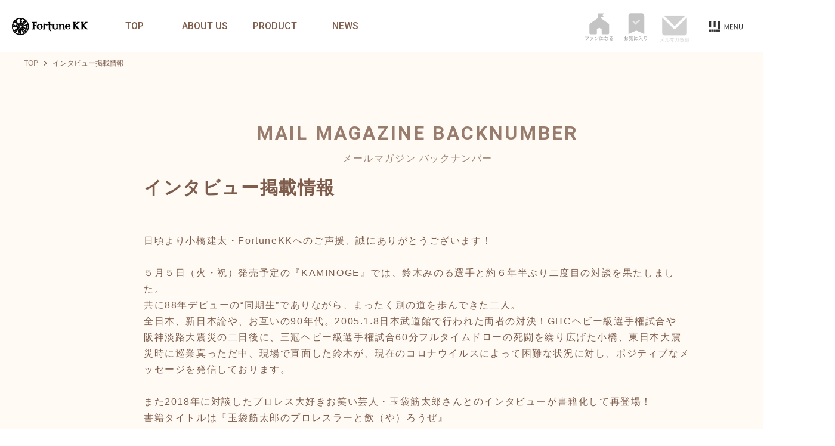

--- FILE ---
content_type: text/html; charset=UTF-8
request_url: https://home.tsuku2.jp/storeMerumagaDetail.php?scd=0000025884&ml_cd=35426
body_size: 28862
content:
<!DOCTYPE html>
<html lang="ja">

<head>
		<title>メールマガジン バックナンバー | ツクツク!!! | モノ・コト・ゴチソウ・オメカシ・チョクバイの「おすそわけマーケットプレイス」</title>
		<!-- Global site tag (gtag.js) - Google Analytics -->
<script async src="https://www.googletagmanager.com/gtag/js?id=G-Q8HCF284FH"></script>
<script>
  window.dataLayer = window.dataLayer || [];
  function gtag(){dataLayer.push(arguments);}
  gtag('js', new Date());
  gtag('config', 'G-Q8HCF284FH');
  gtag('config', 'UA-110166869-1');</script>
	<meta charset="utf-8">
	<meta http-equiv="X-UA-Compatible" content="IE=edge">
    <meta name="viewport" content="width=device-width, initial-scale=1.0" />
		<title>小橋建太・FortuneKKオフィシャルショップ｜プロレスグッズ通販</title>
	<meta name="description" content="元プロレスラーの小橋建太のオフィシャルグッズショップです。全日本プロレスやプロレスリング・ノアで活躍し、鉄人と呼ばれた小橋建太の個人事務所・FortuneKKのオフィシャルグッズも販売。Tシャツなどのプロレスグッズはもちろん、DVDや書籍、イベントチケットまで幅広く販売。弊社デザイナーは俳優でもある井浦新氏が担当しています。">
	<meta name="keywords" content="小橋健太,FortuneKK,プロレスラー,全日本プロレス,プロレスリングノア,新日本プロレス,講演,プロレスグッズ通販,エニタイムフィットネス等々力,ツクツク">
	<meta name="viewport" content="width=device-width, initial-scale=1">
	<meta property="og:title" content="小橋建太・FortuneKKオフィシャルショップ｜プロレスグッズ通販" />
	<meta property="og:description" content="元プロレスラーの小橋建太のオフィシャルグッズショップです。全日本プロレスやプロレスリング・ノアで活躍し、鉄人と呼ばれた小橋建太の個人事務所・FortuneKKのオフィシャルグッズも販売。Tシャツなどのプロレスグッズはもちろん、DVDや書籍、イベントチケットまで幅広く販売。弊社デザイナーは俳優でもある井浦新氏が担当しています。" />
	<meta property="og:url" content="https://home.tsuku2.jp/storeDetail.php?scd=0000025884" />
	<meta property="og:image" content="" />
	<meta property="og:type" content="website"/>
	<meta property="og:site_name" content="おすそわけマーケットプレイス ツクツク!!!"/>
		<meta property="fb:app_id" content="1581362032128406"/>
	<meta name="twitter:card" content="summary">
	<meta name="twitter:site" content="@tsuku2jp">
	<meta name="twitter:title" content="小橋建太・FortuneKKオフィシャルショップ｜プロレスグッズ通販" />
	<meta name="twitter:description" content="元プロレスラーの小橋建太のオフィシャルグッズショップです。全日本プロレスやプロレスリング・ノアで活躍し、鉄人と呼ばれた小橋建太の個人事務所・FortuneKKのオフィシャルグッズも販売。Tシャツなどのプロレスグッズはもちろん、DVDや書籍、イベントチケットまで幅広く販売。弊社デザイナーは俳優でもある井浦新氏が担当しています。" />
	<meta name="twitter:url" content="https://home.tsuku2.jp/storeDetail.php?scd=0000025884" />
	<meta name="twitter:image" content="" />
		<meta name="google-site-verification" content="FdEBuBNGQaoHbB4YfQhtwNmGuDGfTNleD-vJiyYFxEo" />
	<!-- icon -->
	<link rel="apple-touch-icon" sizes="180x180" href="https://home.tsuku2.jp/apple-touch-icon.png" />
	<link rel="icon" href="https://home.tsuku2.jp/favicon.ico" />
	<link rel="manifest" href="https://home.tsuku2.jp/manifest.json" />
	<link rel="preconnect" href="https://fonts.googleapis.com" />
	<link rel="preconnect" href="https://fonts.gstatic.com" crossorigin />
		<link href="https://fonts.googleapis.com/css2?family=Noto+Sans+JP:wght@100&Roboto:wght@400;700&display=swap" rel="stylesheet" />
	<link href="https://fonts.googleapis.com/css2?family=Playfair+Display:wght@400;600&Noto+Sans+JP:wght@100&Roboto:wght@400;700&Libre+Caslon+Text:ital@1&display=swap" rel="stylesheet"/>
	<link href="https://fonts.googleapis.com/css2?family=Oswald:wght@400;500;700&display=swap" rel="stylesheet">
	<link href="https://fonts.googleapis.com/css2?family=Roboto:wght@400;500;700&display=swap" rel="stylesheet">
	<link href="https://fonts.googleapis.com/css2?family=Cinzel&family=Libre+Caslon+Text:ital@1&family=Noto+Sans+JP:wght@100&family=Roboto:wght@400;700&display=swap" rel="stylesheet"/>
	<link href="https://fonts.googleapis.com/css2?family=Playfair+Display:wght@400;600&Noto+Sans+JP:wght@100&Roboto:wght@400;700&Libre+Caslon+Text:ital@1&display=swap" rel="stylesheet"/>
	<link href="https://use.fontawesome.com/releases/v5.6.1/css/all.css" rel="stylesheet">
	<link rel="stylesheet" href="https://fonts.googleapis.com/css2?family=Material+Symbols+Outlined:opsz,wght,FILL,GRAD@20..48,100..700,0..1,-50..200" />
	<link rel="stylesheet" href="https://home.tsuku2.jp/assets/css/shop/style.css?20251224163953" />
	<link rel="stylesheet" href="https://home.tsuku2.jp/assets/css/shop/add.css?20251224163953" />
	<link rel="stylesheet" href="https://home.tsuku2.jp/assets/css/shop_natural/style.css?20251224163953" />
	
		<link rel="stylesheet" href="https://home.tsuku2.jp/assets/css/merumaga/merumagabacknumber.css?20251224163953" />
</head>


<body class="shop shop-natural">
				
<header class="header">
    <div class="header_inner">
        <h1 class="header_logo">
                            <a href="https://home.tsuku2.jp/storeDetail.php?scd=0000025884">
                    <img src=https://cms2.tsuku2.shop/pic/store_logo/0000025884.jpg?1767497672 alt="小橋建太オフィシャルショップ" style="max-height: 56px;">
                </a>
                    </h1>
        <nav class="header_nav">
            <ul class="header_nav_global">
                <li>
                    <a href="https://home.tsuku2.jp/storeDetail.php?scd=0000025884">
                        TOP                    </a>
                </li>
                <li>
                    <a href="https://home.tsuku2.jp/aboutUs.php?scd=0000025884">
                        ABOUT US                    </a>
                </li>
                <li>
                    <a href="https://home.tsuku2.jp/storeProduct.php?scd=0000025884">
                        PRODUCT                    </a>
                </li>
                <li>
                    <a href="https://home.tsuku2.jp/noticeList.php?scd=0000025884">
                        NEWS                    </a>
                </li>
                                                <li class="menu_more_pc_class">
                    MORE                    <ul></ul>                </li>
            </ul>

            <ul class="header_nav_sub">
									<li>
						<a href="javascript:void(0)" class="header_nav_sub_fan  js-show-modalClass js-show-modal-overlay" data-target-class="joinFanclub" >
							<svg height="56" viewBox="0 0 56 56" width="56" xmlns="http://www.w3.org/2000/svg" xmlns:xlink="http://www.w3.org/1999/xlink">
								<clipPath id="a1">
									<path d="m-22636.938-11196.32h56v56h-56z" />
								</clipPath>
								<clipPath id="b1">
									<path d="m0 .354h50v50h-50z" />
								</clipPath>
								<g clip-path="url(#a1)" transform="translate(22636.938 11196.32)">
									<g clip-path="url(#b1)" transform="translate(-22634.001 -11194.354)">
										<path class="fillColor" d="m35.832 38.765h-10.3a1.717 1.717 0 0 1 -1.717-1.717v-7.268l-4.245-2.856-4.338 2.862v7.263a1.717 1.717 0 0 1 -1.717 1.717h-10.298a1.717 1.717 0 0 1 -1.717-1.717v-15.414a2.57 2.57 0 0 1 1.1-2.11l14.349-10.045v-6.763a1.718 1.718 0 0 1 1.717-1.717h9.323l-2.283 3.447 2.294 3.419h-5.9v1.614l14.35 10.046a2.573 2.573 0 0 1 1.1 2.11v15.413a1.717 1.717 0 0 1 -1.717 1.717" fill="#c4c4c4" transform="translate(5.824 1.747)" />
									</g>
									<path class="fillColor" d="m-19.53-6.39a1.209 1.209 0 0 1 -.576.072h-4.428a5.409 5.409 0 0 1 -1.017-.063v.729a6.258 6.258 0 0 1 1.008-.054h4.581a6.645 6.645 0 0 1 -2.838 4.284 6.687 6.687 0 0 1 -2.034.954 1.7 1.7 0 0 1 .441.63 8.265 8.265 0 0 0 2.829-1.692 7.668 7.668 0 0 0 2.259-3.906c.126-.459.126-.459.189-.558zm3.492 1.782a7.069 7.069 0 0 1 .963-.036l3.753-.027a.934.934 0 0 0 .207-.027l.009.018a.289.289 0 0 1 -.027.045.142.142 0 0 0 -.045.072 3.489 3.489 0 0 1 -1.89 1.584 1.886 1.886 0 0 1 .4.459 4.411 4.411 0 0 0 .9-.549 4.4 4.4 0 0 0 1.148-1.359 1.842 1.842 0 0 1 .261-.459l-.306-.387a1.163 1.163 0 0 1 -.468.054l-3.933.018a5.239 5.239 0 0 1 -.972-.063zm2.169.639a1.5 1.5 0 0 1 .018.279c0 2.079-.54 2.88-2.358 3.528a1.844 1.844 0 0 1 .369.522 4.019 4.019 0 0 0 1.854-1.251 3.923 3.923 0 0 0 .738-2.5 3.485 3.485 0 0 1 .045-.576zm6.138-1.908a9.938 9.938 0 0 1 2.142 1.764l.468-.558a11.724 11.724 0 0 0 -2.169-1.692zm.063 5.85a4.729 4.729 0 0 1 .54-.144 9.074 9.074 0 0 0 3.357-1.341 7.894 7.894 0 0 0 2.745-3.438 1.8 1.8 0 0 1 -.549-.531 6.8 6.8 0 0 1 -3.672 4.005 7.834 7.834 0 0 1 -2.619.693zm9.279-6.993a5.011 5.011 0 0 1 -.126.72 14.889 14.889 0 0 0 -.405 3.564 12.9 12.9 0 0 0 .234 2.547c.027.171.036.216.054.36l.648-.054v-.135a7.845 7.845 0 0 1 .729-2.475l-.432-.207a8.362 8.362 0 0 0 -.585 1.755c-.036-.477-.054-1.008-.054-1.71a13.3 13.3 0 0 1 .27-2.817 12.789 12.789 0 0 1 .378-1.44zm1.854 1.7a11.988 11.988 0 0 0 1.44.09 15.193 15.193 0 0 0 1.935-.116q.594-.081.621-.081l-.045-.639a9.657 9.657 0 0 1 -2.416.243 6.113 6.113 0 0 1 -1.53-.135zm.657 1.755a2.486 2.486 0 0 0 -.783 1.675 1.272 1.272 0 0 0 .27.828 2.5 2.5 0 0 0 2.061.684 9.285 9.285 0 0 0 1.845-.18c.18-.027.2-.036.315-.045l-.09-.697a5.923 5.923 0 0 1 -2.07.315c-1.161 0-1.728-.324-1.728-.99a2.091 2.091 0 0 1 .675-1.323zm7.713-3.735a9.26 9.26 0 0 1 -.306 1.692c-.171 0-.468.009-.648.009a5.687 5.687 0 0 1 -1.071-.071l-.01.621h.117c.027 0 .1 0 .2.009.135 0 .441.009.594.009.135 0 .441-.009.666-.018a13.476 13.476 0 0 1 -.936 2.322 7.946 7.946 0 0 1 -.864 1.4l.612.36c.045-.072.1-.18.18-.306.342-.594.423-.747.639-1.179a16.768 16.768 0 0 0 1-2.628 10.865 10.865 0 0 0 1.476-.189c.216-.036.216-.036.315-.054l-.029-.617a7.489 7.489 0 0 1 -1.611.3c.126-.459.18-.675.243-.981a2.819 2.819 0 0 1 .144-.576zm5.3 2.484a12.4 12.4 0 0 0 -2.375-1.184l-.333.5a9.761 9.761 0 0 1 2.385 1.224zm.018 3.987a.911.911 0 0 1 -.162-.144 6.465 6.465 0 0 0 -1.764-1.089 10.736 10.736 0 0 1 -.1-1.368 2.762 2.762 0 0 1 .117-.837l-.612-.063a3.644 3.644 0 0 0 -.09.873c0 .225.018.648.063 1.233a2.97 2.97 0 0 0 -.909-.135 2.63 2.63 0 0 0 -1.062.2 1.276 1.276 0 0 0 -.834 1.142c0 .8.675 1.3 1.755 1.3 1.1 0 1.71-.513 1.71-1.44a1.866 1.866 0 0 0 -.018-.288 5.148 5.148 0 0 1 1.574 1.229zm-2.5-.819s.018.279.018.387c0 .675-.351.981-1.125.981-.711 0-1.143-.279-1.143-.738 0-.5.486-.81 1.251-.81a2.671 2.671 0 0 1 .998.181zm5.381-4.382a4.434 4.434 0 0 1 .486-.045c1.368-.045 2.448-.108 2.736-.162a.348.348 0 0 1 .081-.009l.018.018-.036.036-.036.036-.126.126c-.621.612-2.043 1.863-3.006 2.628a10.026 10.026 0 0 1 -1.26.918l.405.576a5.776 5.776 0 0 1 3.789-1.539c1.215 0 1.935.513 1.935 1.377 0 .765-.5 1.314-1.44 1.575a2.576 2.576 0 0 0 -.414-.864 1.813 1.813 0 0 0 -1.485-.741 1.169 1.169 0 0 0 -1.305 1.053c0 .828.729 1.3 2 1.3 2 0 3.3-.927 3.3-2.331 0-1.152-.963-1.89-2.466-1.89a4.56 4.56 0 0 0 -2.2.558l-.018-.027a23.094 23.094 0 0 0 2.961-2.556 1.661 1.661 0 0 1 .459-.378l-.378-.495a.92.92 0 0 1 -.432.1c-.81.063-2.007.117-2.754.117a4.156 4.156 0 0 1 -.848-.051zm2.952 5.7a3.241 3.241 0 0 1 -.657.063 2.3 2.3 0 0 1 -1.008-.207.614.614 0 0 1 -.36-.549c0-.342.279-.558.729-.558.648-.003 1.098.429 1.296 1.248z" fill="#999" transform="translate(-22609.001 -11143)" />
								</g>
							</svg>
						</a>
					</li>
													<li>
						<a href="javascript:void(0)" class="header_nav_sub_fav favorite_button ">
							<svg xmlns="http://www.w3.org/2000/svg" xmlns:xlink="http://www.w3.org/1999/xlink" width="56" height="56" viewBox="0 0 56 56">
								<defs>
									<clipPath id="a">
										<rect width="56" height="56" transform="translate(-22570.545 -11196.32)" fill="#fff" />
									</clipPath>
								</defs>
								<g transform="translate(22570.545 11196.32)" clip-path="url(#a)">
									<path class="fillColor" d="M35.449-43.75a3.867,3.867,0,0,1,2.881,1.27,4.1,4.1,0,0,1,1.221,2.93v33.3L25-12.5,10.449-6.25v-33.3a4.1,4.1,0,0,1,1.221-2.93,3.867,3.867,0,0,1,2.881-1.27Z" transform="translate(-22566 -11148)" fill="#c4c4c4" />
									<path class="fillColor" d="M-17.217-5.931a9.1,9.1,0,0,1-1.836.387v-.864a5.147,5.147,0,0,1,.045-.837h-.666a5.979,5.979,0,0,1,.045.855V-5.5c-.27.018-.621.027-.864.027a5.1,5.1,0,0,1-.918-.063v.594h.369c.1.009.342.009.477.009.261,0,.414,0,.576-.009.279-.018.279-.018.36-.027v1.7a4.815,4.815,0,0,0-1.269.738,1.629,1.629,0,0,0-.711,1.2,1.085,1.085,0,0,0,.414.846A2.377,2.377,0,0,0-19.71.09c.441,0,.657-.234.657-.72V-2.88a6.072,6.072,0,0,1,1.908-.351c1.179,0,1.926.549,1.926,1.431A1.2,1.2,0,0,1-16.425-.531c-.657,0-.927-.387-.927-1.323a2.673,2.673,0,0,1,.018-.351,1.951,1.951,0,0,1-.594.234A3.284,3.284,0,0,0-17.82-.954,1.327,1.327,0,0,0-16.434.063,1.822,1.822,0,0,0-14.6-1.8a1.811,1.811,0,0,0-.927-1.593,3.047,3.047,0,0,0-1.593-.378,6.376,6.376,0,0,0-1.935.324V-5a15.8,15.8,0,0,0,1.593-.27c.126-.027.162-.036.27-.054ZM-19.629-.963c0,.387-.027.441-.207.441a1.681,1.681,0,0,1-.8-.261c-.261-.171-.387-.351-.387-.54,0-.432.5-.918,1.4-1.35ZM-14.22-4.77a7.563,7.563,0,0,0-1.818-1.71l-.468.351a7.371,7.371,0,0,1,1.818,1.764Zm7.686-1.422A6.473,6.473,0,0,1-5.4-6.129v-.648a7.416,7.416,0,0,1-1.134.063h-4.428c.135-.243.171-.324.252-.486a2.07,2.07,0,0,1,.153-.315l-.639-.144a1.8,1.8,0,0,1-.171.531,6.114,6.114,0,0,1-1.719,2.277,1.066,1.066,0,0,1,.423.4A7.066,7.066,0,0,0-11.25-6.192ZM-7.38-.207A21.048,21.048,0,0,0-9.162-1.692a9.486,9.486,0,0,0,.774-.936c.18-.243.18-.243.225-.306.09-.108.09-.108.126-.153l-.576-.333a4.6,4.6,0,0,1-1.008,1.4A16.7,16.7,0,0,0-11.34-3.114l-.387.36a17.179,17.179,0,0,1,1.719,1.107A8.683,8.683,0,0,1-12.8.036a1.508,1.508,0,0,1,.432.5A9.6,9.6,0,0,0-9.549-1.3,15.129,15.129,0,0,1-7.794.261Zm.414-3.438A9.78,9.78,0,0,0-6.624-.693c.243.729.684,1.26,1.035,1.26.225,0,.423-.207.54-.585a5.252,5.252,0,0,0,.243-1.233A1.36,1.36,0,0,1-5.3-1.6c-.054.828-.2,1.5-.324,1.5-.1,0-.324-.351-.45-.711a8.344,8.344,0,0,1-.333-2.619,7.032,7.032,0,0,1,.036-.765,7.094,7.094,0,0,1-1.017.045H-11.7a5.428,5.428,0,0,1-.837-.054v.612a6.5,6.5,0,0,1,.927-.054Zm-4.491-1.233a5.284,5.284,0,0,1,.837-.045h3.591a4.561,4.561,0,0,1,.882.054v-.612a4.922,4.922,0,0,1-.882.054h-3.645a4.193,4.193,0,0,1-.783-.045Zm8.7-2.142a5.011,5.011,0,0,1-.126.72,14.889,14.889,0,0,0-.4,3.564A12.9,12.9,0,0,0-3.051-.189c.027.171.036.216.054.36l.648-.054V-.018A7.845,7.845,0,0,1-1.62-2.493L-2.052-2.7A8.362,8.362,0,0,0-2.637-.945c-.036-.477-.054-1.008-.054-1.71a13.3,13.3,0,0,1,.27-2.817,12.789,12.789,0,0,1,.378-1.44ZM-.9-5.319a11.988,11.988,0,0,0,1.44.09,15.193,15.193,0,0,0,1.935-.117q.594-.081.621-.081l-.045-.639a9.657,9.657,0,0,1-2.412.243,6.113,6.113,0,0,1-1.53-.135Zm.657,1.755A2.486,2.486,0,0,0-1.026-1.89a1.272,1.272,0,0,0,.27.828A2.5,2.5,0,0,0,1.3-.378,9.285,9.285,0,0,0,3.15-.558c.18-.027.2-.036.315-.045L3.375-1.3A5.923,5.923,0,0,1,1.3-.981C.144-.981-.423-1.3-.423-1.971A2.091,2.091,0,0,1,.252-3.294ZM8.73-6.372A7.825,7.825,0,0,1,8.442-4.41,7.282,7.282,0,0,1,7.056-1.791,7.549,7.549,0,0,1,4.968-.018a1.614,1.614,0,0,1,.486.531A8.515,8.515,0,0,0,6.588-.369,8.55,8.55,0,0,0,7.8-1.737a7.753,7.753,0,0,0,1.26-2.916A7.092,7.092,0,0,0,9.63-2.988a8.279,8.279,0,0,0,1.287,1.944A8.435,8.435,0,0,0,12.663.5a1.986,1.986,0,0,1,.5-.576,7.326,7.326,0,0,1-1.683-1.305,8.044,8.044,0,0,1-1.35-1.863A6.563,6.563,0,0,1,9.369-6.39a4.661,4.661,0,0,1,.036-.594,4.284,4.284,0,0,1-.837.054H7.38A3.378,3.378,0,0,1,6.7-6.975v.648c.3-.027.513-.045.684-.045Zm7.164-.918A1.8,1.8,0,0,1,15.867-7a22.75,22.75,0,0,0-.306,3.321v.207l.018.936.009.162v.1l.648-.027c-.009-.135-.009-.18-.009-.216a4.7,4.7,0,0,1,.486-2.007c.513-1.053,1.089-1.566,1.773-1.566.864,0,1.368.837,1.368,2.286A3.1,3.1,0,0,1,18.306-.819a4.756,4.756,0,0,1-1.827.567,1.857,1.857,0,0,1,.36.612,6.812,6.812,0,0,0,1.6-.531A3.713,3.713,0,0,0,20.52-3.708a3.7,3.7,0,0,0-.54-2.187,1.694,1.694,0,0,0-1.44-.8,2.147,2.147,0,0,0-1.8,1.161,4.016,4.016,0,0,0-.549,1.341c-.045.189-.045.189-.063.261l-.036-.009c.027-.459.153-1.44.3-2.349a5.1,5.1,0,0,1,.207-.927Z" transform="translate(-22542 -11143)" fill="#999" />
									<path d="M1380.281,710.2l-4.951-4.868a1.5,1.5,0,1,1,2.1-2.139l2.967,2.917,5.808-5.083a1.5,1.5,0,0,1,1.976,2.257Z" transform="translate(-23922.881 -11881)" fill="rgba(250,249,247,0.65)" />
								</g>
							</svg>
						</a>
					</li>
													<li>
												<a href="javascript:void(0)" class="header_nav_sub_mailmag  js-show-merumaga-modalClass js-show-modal-overlay" data-target-class=registMailmag>
						</a>
					</li>
								<li class="header_nav_sub_online_shop">
                    <a class="header_nav_sub_shop" href="#"></a>
                    <ul>
                                                    <li><a href="https://ec.tsuku2.jp/shop/0000025884" target="ec">通販SHOP</a>
                            </li>
                                                                            <li><a href="https://ticket.tsuku2.jp/events-store/0000025884" target="ticket">ウェブチケットSHOP</a></li>
                                                                        
                                                <li><a href="https://home.tsuku2.jp/mypage/">マイページ</a></li>
                                                    <li><a href="https://home.tsuku2.jp/signin.php?redirect_url=/storeMerumagaDetail.php?scd=0000025884&ml_cd=35426">ログイン</a></li>
                                            </ul>
                </li>
            </ul>
        </nav>

        <div class="header_hum"></div>
    </div>
</header>

<nav class="drawer">
    <div class="drawer_inner">
        <div class="drawer_controll" style="justify-content:space-between">
            <h1 class="drawer_header_logo">
                <img src=https://cms2.tsuku2.shop/pic/store_logo/0000025884.jpg?1767497672 alt="小橋建太オフィシャルショップ" >
            </h1>
            <div class="drawer_controll_close"></div>
        </div>
					<header class="drawer_header">
				<div class="drawer_header_fan  js-show-modalClass js-show-modal-overlay" data-target-class="joinFanclub" >
					<svg xmlns="http://www.w3.org/2000/svg" xmlns:xlink="http://www.w3.org/1999/xlink" width="23.25" height="24" viewBox="0 0 23.25 24">
						<path d="M18.089,19.248H13.113a.83.83,0,0,1-.829-.829V14.907l-2.051-1.38-2.1,1.383v3.509a.83.83,0,0,1-.829.829H2.329a.83.83,0,0,1-.829-.829V10.971a1.242,1.242,0,0,1,.532-1.019L8.965,5.1V1.829A.83.83,0,0,1,9.795,1h4.5L13.2,2.666l1.109,1.652H11.454V5.1l6.934,4.854a1.243,1.243,0,0,1,.531,1.019v7.448a.83.83,0,0,1-.829.829" transform="translate(1.534 0.156)" />
					</svg>
					<span>ファンになる</span>
					<span>ファンクラブ参加中</span>
				</div>
			</header>
							<header class="drawer_header">
				<div class="drawer_header_fav favorite_button ">
					<svg xmlns="http://www.w3.org/2000/svg" xmlns:xlink="http://www.w3.org/1999/xlink" width="25" height="40" viewBox="0 0 56 56">
						<defs>
							<clipPath id="a">
								<rect width="56" height="56" transform="translate(-22570.545 -11196.32)" fill="#fff" />
							</clipPath>
						</defs>
						<g transform="translate(22570.545 11196.32)" clip-path="url(#a)">
							<path class="fillColor" d="M35.449-43.75a3.867,3.867,0,0,1,2.881,1.27,4.1,4.1,0,0,1,1.221,2.93v33.3L25-12.5,10.449-6.25v-33.3a4.1,4.1,0,0,1,1.221-2.93,3.867,3.867,0,0,1,2.881-1.27Z" transform="translate(-22566 -11148)" fill="#c4c4c4" />
							<path d="M1380.281,710.2l-4.951-4.868a1.5,1.5,0,1,1,2.1-2.139l2.967,2.917,5.808-5.083a1.5,1.5,0,0,1,1.976,2.257Z" transform="translate(-23922.881 -11881)" fill="rgba(250,249,247,0.65)" />
						</g>
					</svg>
					<span>お気に入り登録</span>
					<span>お気に入り登録済み</span>
				</div>
			</header>
							<header class="drawer_header">
				<div class="drawer_header_mailmag drawer_header_fav  js-show-merumaga-modalClass js-show-modal-overlay" data-target-class=registMailmag>
					<span>メルマガ購読</span>
					<span>メルマガ購読済み</span>
				</div>
			</header>
		        <ul class="drawer_list">
            <li>
                <a href="https://home.tsuku2.jp/storeDetail.php?scd=0000025884">
                    TOP                
                </a>
            </li>
            <li>
                <a href="https://home.tsuku2.jp/aboutUs.php?scd=0000025884">
                    ABOUT US                </a>
            </li>
            <li>
                <a class="drawer_list_next">
                    PRODUCT                </a>
                <div class="drawer_page">
                    <header class="drawer_header">
                        <h2 class="drawer_header_heading">
                            <div class="drawer_header_heading_prev"></div>
                            PRODUCT                        </h2>
                    </header>
                    <ul class="drawer_list">
                                                    <li><a class="js_drawer_product_link" href="https://home.tsuku2.jp/storeProduct.php?scd=0000025884#ec">通販</a>
                            </li>
                                                                            <li><a class="js_drawer_product_link" href="https://home.tsuku2.jp/storeProduct.php?scd=0000025884#ticket">ウェブチケット</a>
                            </li>
                                                                                                
                    </ul>
                </div>
            </li>
            <li>
                <a href="https://home.tsuku2.jp/noticeList.php?scd=0000025884">
                    NEWS                </a>
            </li>
                            <li class="menu_more_sp_class">
                    <a class="drawer_list_next">
                        MORE                    </a>
                    
                    <div class="drawer_page">
                        <header class="drawer_header">
                        
                            <h2 class="drawer_header_heading" style="text-transform: none;">
                                <div class="drawer_header_heading_prev"></div>
                                MORE
                            </h2>
                        </header>
                        <ul class="drawer_list"></ul>
                    <footer class="drawer_footer">
                        <a href="#"></a>
                    </footer>
                </div>                </li>
            <li>
                <a class="drawer_list_next" style="padding-left: 0;"><span class="drawer_list_onlineshop_logo"></span></a>
                <div class="drawer_page">
                    <header class="drawer_header">
                        <h2 class="drawer_header_heading">
                            <div class="drawer_header_heading_prev"></div>
                            <span class="drawer_header_onlineshop_logo"></span>
                        </h2>
                    </header>
                    <ul class="drawer_list">
                                                    <li><a href="https://ec.tsuku2.jp/shop/0000025884" target="ec">通販SHOP</a>
                            </li>
                                                                            <li><a href="https://ticket.tsuku2.jp/events-store/0000025884" target="ticket">ウェブチケットSHOP</a></li>
                                                                                                                    </ul>
                </div>
            </li>
        </ul>

        <ul class="drawer_footer_link">
            <li><a href="https://home.tsuku2.jp/mypage/">マイページ</a></li>
                            <li><a href="https://home.tsuku2.jp/signin.php?redirect_url=/storeMerumagaDetail.php?scd=0000025884&ml_cd=35426">ログイン</a></li>
                    </ul>
    </div>
</nav>

<nav class="tabbar">
    <ul>
        <li>
            <a href="https://home.tsuku2.jp/">
                <svg xmlns="http://www.w3.org/2000/svg" width="28.03" height="31.256" viewBox="0 0 28.03 31.256">
                    <g transform="translate(-23.88 -774.125)">
                        <path d="M17.895-7.857,9.439-16.7a.436.436,0,0,0-.176-.132.588.588,0,0,0-.229-.044.556.556,0,0,0-.4.176L.141-7.857A.643.643,0,0,0,0-7.594a.544.544,0,0,0,.009.29.589.589,0,0,0,.149.255.8.8,0,0,0,.193.114A.446.446,0,0,0,.563-6.9a.7.7,0,0,0,.211-.053.537.537,0,0,0,.176-.114l.773-.791V.563a.556.556,0,0,0,.158.4.532.532,0,0,0,.4.167h3.92a.478.478,0,0,0,.132-.018.661.661,0,0,0,.114-.044.55.55,0,0,0,.105-.07A.621.621,0,0,0,6.645.905a.543.543,0,0,0,.062-.1A.6.6,0,0,0,6.75.686.516.516,0,0,0,6.768.563l.018-5.625h4.482V.563a.541.541,0,0,0,.167.4.541.541,0,0,0,.4.167h3.938a.541.541,0,0,0,.4-.167.541.541,0,0,0,.167-.4v-8.42l.756.791a.52.52,0,0,0,.4.176.526.526,0,0,0,.387-.158.624.624,0,0,0,.167-.4A.553.553,0,0,0,17.895-7.857Zm-2.689-1.02V0H12.393V-5.625a.541.541,0,0,0-.167-.4.541.541,0,0,0-.4-.167H6.223a.541.541,0,0,0-.4.167.541.541,0,0,0-.167.4L5.643,0H2.848V-8.877a.578.578,0,0,0-.018-.141l6.205-6.469,6.188,6.469A.578.578,0,0,0,15.205-8.877Z" transform="translate(29 791)" fill="#62676c" />
                        <path d="M-10.14-6.31h-2.44a7.2,7.2,0,0,1-1.16-.06v.76a9.032,9.032,0,0,1,1.15-.05h2.45V-.67A5.516,5.516,0,0,1-10.2.38h.82A6.722,6.722,0,0,1-9.43-.68V-5.66h2.54a9.032,9.032,0,0,1,1.15.05v-.76a7.269,7.269,0,0,1-1.17.06H-9.43v-.65A6.2,6.2,0,0,1-9.38-8h-.82a5.163,5.163,0,0,1,.06,1.02ZM-12.3-4.73a7.422,7.422,0,0,1-.87,2.52,4.832,4.832,0,0,1-.95,1.3,2.039,2.039,0,0,1,.66.43,8.989,8.989,0,0,0,1.75-3.46c.13-.47.13-.48.17-.59Zm4.27.2a6.1,6.1,0,0,1,.25.65,16.353,16.353,0,0,0,.7,1.72A9.658,9.658,0,0,0-6.04-.45a2.355,2.355,0,0,1,.63-.47A8.518,8.518,0,0,1-6.96-3.6a6.709,6.709,0,0,1-.37-1.12Zm4.15,1.1a10.924,10.924,0,0,1,1.24-.04h5.8a11.44,11.44,0,0,1,1.22.04v-.81a7.887,7.887,0,0,1-1.21.05H-2.64a7.074,7.074,0,0,1-1.24-.06ZM8.95-7.95a18.975,18.975,0,0,1-.79,2.88A38.138,38.138,0,0,1,6.65-1.11c-.23.02-.78.05-.85.05-.05,0-.05,0-.28-.01l.1.83a6.954,6.954,0,0,1,.85-.11,61.773,61.773,0,0,0,6.15-.83A13.574,13.574,0,0,1,13.21.17l.7-.38a25.9,25.9,0,0,0-2.49-4.52l-.62.34A19.453,19.453,0,0,1,12.34-1.8c-1.18.23-3.53.54-4.86.63A54.179,54.179,0,0,0,9.56-7.02a3.954,3.954,0,0,1,.27-.72Z" transform="translate(38 805)" fill="#62676c" />
                    </g>
                </svg>
            </a>
        </li>
        <li>
            <a href="https://home.tsuku2.jp/mypage/wishList.php">
                <svg xmlns="http://www.w3.org/2000/svg" width="46.81" height="31.631" viewBox="0 0 46.81 31.631">
                    <g transform="translate(-169.99 -774)">
                        <path d="M-19.13-6.59a10.106,10.106,0,0,1-2.04.43v-.96a5.719,5.719,0,0,1,.05-.93h-.74a6.643,6.643,0,0,1,.05.95v.99c-.3.02-.69.03-.96.03a5.664,5.664,0,0,1-1.02-.07v.66h.41c.11.01.38.01.53.01.29,0,.46,0,.64-.01.31-.02.31-.02.4-.03v1.89a5.349,5.349,0,0,0-1.41.82,1.81,1.81,0,0,0-.79,1.33,1.206,1.206,0,0,0,.46.94A2.641,2.641,0,0,0-21.9.1c.49,0,.73-.26.73-.8V-3.2a6.747,6.747,0,0,1,2.12-.39c1.31,0,2.14.61,2.14,1.59A1.327,1.327,0,0,1-18.25-.59c-.73,0-1.03-.43-1.03-1.47a2.97,2.97,0,0,1,.02-.39,2.167,2.167,0,0,1-.66.26,3.649,3.649,0,0,0,.12,1.13A1.475,1.475,0,0,0-18.26.07,2.024,2.024,0,0,0-16.22-2a2.012,2.012,0,0,0-1.03-1.77,3.386,3.386,0,0,0-1.77-.42,7.085,7.085,0,0,0-2.15.36V-5.56a17.551,17.551,0,0,0,1.77-.3c.14-.03.18-.04.3-.06Zm-2.68,5.52c0,.43-.03.49-.23.49a1.868,1.868,0,0,1-.89-.29c-.29-.19-.43-.39-.43-.6,0-.48.56-1.02,1.55-1.5ZM-15.8-5.3a8.4,8.4,0,0,0-2.02-1.9l-.52.39a8.19,8.19,0,0,1,2.02,1.96Zm8.54-1.58A7.192,7.192,0,0,1-6-6.81v-.72a8.241,8.241,0,0,1-1.26.07h-4.92c.15-.27.19-.36.28-.54a2.3,2.3,0,0,1,.17-.35l-.71-.16a2.005,2.005,0,0,1-.19.59,6.793,6.793,0,0,1-1.91,2.53,1.184,1.184,0,0,1,.47.44A7.851,7.851,0,0,0-12.5-6.88ZM-8.2-.23a23.387,23.387,0,0,0-1.98-1.65,10.541,10.541,0,0,0,.86-1.04c.2-.27.2-.27.25-.34.1-.12.1-.12.14-.17l-.64-.37a5.117,5.117,0,0,1-1.12,1.55A18.553,18.553,0,0,0-12.6-3.46l-.43.4a19.088,19.088,0,0,1,1.91,1.23A9.648,9.648,0,0,1-14.22.04a1.676,1.676,0,0,1,.48.55,10.668,10.668,0,0,0,3.13-2.04A16.81,16.81,0,0,1-8.66.29Zm.46-3.82A10.866,10.866,0,0,0-7.36-.77c.27.81.76,1.4,1.15,1.4.25,0,.47-.23.6-.65a5.835,5.835,0,0,0,.27-1.37,1.511,1.511,0,0,1-.55-.39c-.06.92-.22,1.67-.36,1.67-.11,0-.36-.39-.5-.79a9.271,9.271,0,0,1-.37-2.91,7.813,7.813,0,0,1,.04-.85,7.882,7.882,0,0,1-1.13.05H-13a6.032,6.032,0,0,1-.93-.06v.68a7.218,7.218,0,0,1,1.03-.06Zm-4.99-1.37a5.871,5.871,0,0,1,.93-.05h3.99a5.068,5.068,0,0,1,.98.06v-.68a5.469,5.469,0,0,1-.98.06h-4.05a4.658,4.658,0,0,1-.87-.05ZM-3.06-7.8A5.568,5.568,0,0,1-3.2-7a16.543,16.543,0,0,0-.45,3.96A14.333,14.333,0,0,0-3.39-.21c.03.19.04.24.06.4l.72-.06V-.02A8.717,8.717,0,0,1-1.8-2.77L-2.28-3a9.291,9.291,0,0,0-.65,1.95c-.04-.53-.06-1.12-.06-1.9a14.783,14.783,0,0,1,.3-3.13,14.21,14.21,0,0,1,.42-1.6ZM-1-5.91a13.32,13.32,0,0,0,1.6.1,16.882,16.882,0,0,0,2.15-.13q.66-.09.69-.09l-.05-.71a10.73,10.73,0,0,1-2.68.27,6.792,6.792,0,0,1-1.7-.15Zm.73,1.95A2.762,2.762,0,0,0-1.14-2.1a1.413,1.413,0,0,0,.3.92,2.779,2.779,0,0,0,2.29.76A10.317,10.317,0,0,0,3.5-.62c.2-.03.22-.04.35-.05l-.1-.77a6.581,6.581,0,0,1-2.3.35c-1.29,0-1.92-.36-1.92-1.1A2.323,2.323,0,0,1,.28-3.66ZM9.7-7.08A8.694,8.694,0,0,1,9.38-4.9,8.091,8.091,0,0,1,7.84-1.99,8.388,8.388,0,0,1,5.52-.02a1.794,1.794,0,0,1,.54.59A9.461,9.461,0,0,0,7.32-.41,9.5,9.5,0,0,0,8.67-1.93a8.614,8.614,0,0,0,1.4-3.24,7.879,7.879,0,0,0,.63,1.85,9.2,9.2,0,0,0,1.43,2.16A9.372,9.372,0,0,0,14.07.55a2.207,2.207,0,0,1,.56-.64,8.14,8.14,0,0,1-1.87-1.45,8.938,8.938,0,0,1-1.5-2.07,7.292,7.292,0,0,1-.85-3.49,5.179,5.179,0,0,1,.04-.66,4.76,4.76,0,0,1-.93.06H8.2a3.754,3.754,0,0,1-.76-.05v.72c.33-.03.57-.05.76-.05ZM17.66-8.1a2,2,0,0,1-.03.32,25.277,25.277,0,0,0-.34,3.69v.23l.02,1.04.01.18v.11l.72-.03c-.01-.15-.01-.2-.01-.24a5.219,5.219,0,0,1,.54-2.23c.57-1.17,1.21-1.74,1.97-1.74.96,0,1.52.93,1.52,2.54A3.444,3.444,0,0,1,20.34-.91a5.284,5.284,0,0,1-2.03.63,2.064,2.064,0,0,1,.4.68,7.569,7.569,0,0,0,1.78-.59A4.126,4.126,0,0,0,22.8-4.12a4.108,4.108,0,0,0-.6-2.43,1.882,1.882,0,0,0-1.6-.89,2.385,2.385,0,0,0-2,1.29,4.462,4.462,0,0,0-.61,1.49c-.05.21-.05.21-.07.29l-.04-.01c.03-.51.17-1.6.33-2.61a5.669,5.669,0,0,1,.23-1.03Z" transform="translate(194 805)" fill="#62676c" />
                        <path d="M8.238-25.05a.656.656,0,0,0-.518.241.776.776,0,0,0-.251.575v14.163l5.311-2.281a1.2,1.2,0,0,1,.947,0l5.311,2.281V-24.234a.776.776,0,0,0-.251-.575.656.656,0,0,0-.518-.241H8.238m0-1.2H18.27a1.856,1.856,0,0,1,1.383.609,1.969,1.969,0,0,1,.586,1.406V-8.25l-6.984-3-6.984,3V-24.234a1.969,1.969,0,0,1,.586-1.406A1.856,1.856,0,0,1,8.238-26.25Z" transform="translate(180.73 800.25)" fill="#62676c" />
                    </g>
                </svg>
            </a>
        </li>
        <li>
            <a href="https://home.tsuku2.jp/mypage/odrList.php">
                <svg xmlns="http://www.w3.org/2000/svg" width="38.87" height="31.662" viewBox="0 0 38.87 31.662">
                    <g transform="translate(-253.54 -774.107)">
                        <path d="M18-.3,16.523-9.158a2.238,2.238,0,0,0-.773-1.477A2.255,2.255,0,0,0,14.2-11.25H12.955v-1.494a4.5,4.5,0,0,0-.29-1.608,4.057,4.057,0,0,0-.809-1.327,3.755,3.755,0,0,0-1.248-.888,3.82,3.82,0,0,0-1.573-.325A3.768,3.768,0,0,0,7-16.33,3.946,3.946,0,0,0,5.59-14.818a4.315,4.315,0,0,0-.51,2.074v1.494H3.727a2.069,2.069,0,0,0-.562.079,2.608,2.608,0,0,0-.527.211,2.24,2.24,0,0,0-.457.325,2.508,2.508,0,0,0-.369.422,2.479,2.479,0,0,0-.264.492,2.2,2.2,0,0,0-.141.527L.053-.316A1.307,1.307,0,0,0,.316.773a1.214,1.214,0,0,0,.949.369H16.611a1.582,1.582,0,0,0,.668-.123,1.294,1.294,0,0,0,.422-.3A1.316,1.316,0,0,0,18-.3ZM6.205-12.744A3.071,3.071,0,0,1,7-14.889a2.625,2.625,0,0,1,2.03-.879,2.752,2.752,0,0,1,1.143.237,2.547,2.547,0,0,1,.888.65,3.04,3.04,0,0,1,.563.967,3.382,3.382,0,0,1,.2,1.169v1.494H6.205ZM16.664,0,1.336.018q-.211,0-.176-.193L2.514-9.035a1.38,1.38,0,0,1,.141-.413A1.232,1.232,0,0,1,2.927-9.8a1.329,1.329,0,0,1,.378-.237,1.089,1.089,0,0,1,.422-.088H5.08v1.283a2.414,2.414,0,0,0-.229.185.907.907,0,0,0-.176.22,1.268,1.268,0,0,0-.114.272,1.026,1.026,0,0,0-.044.29,1.087,1.087,0,0,0,.325.8,1.087,1.087,0,0,0,.8.325,1.087,1.087,0,0,0,.8-.325,1.087,1.087,0,0,0,.325-.8,1.062,1.062,0,0,0-.562-.967v-1.283H11.83v1.283a1.062,1.062,0,0,0-.562.967,1.087,1.087,0,0,0,.325.8,1.087,1.087,0,0,0,.8.325,1.087,1.087,0,0,0,.8-.325,1.087,1.087,0,0,0,.325-.8,1.062,1.062,0,0,0-.562-.967v-1.283H14.2a.867.867,0,0,1,.211.026,1.484,1.484,0,0,1,.211.07,1.325,1.325,0,0,1,.2.105A1.375,1.375,0,0,1,15-9.791a1.285,1.285,0,0,1,.149.158,1.085,1.085,0,0,1,.123.193,1.611,1.611,0,0,1,.088.211A1.306,1.306,0,0,1,15.416-9L16.875-.158a.1.1,0,0,1-.035.114A.276.276,0,0,1,16.664,0Z" transform="translate(264 791)" fill="#62676c" />
                        <path d="M-14.24-5.5v2.09h-1.24a7.122,7.122,0,0,1-1.03-.06v.68c.3-.03.67-.05,1.04-.05h1.23V-.31h-1.9a7.763,7.763,0,0,1-1.09-.06v.7c.31-.03.67-.05,1.1-.05h4.54c.41,0,.81.02,1.1.05v-.7a7.727,7.727,0,0,1-1.1.06h-2V-2.84h1.5c.37,0,.74.02,1.03.05v-.68a7.122,7.122,0,0,1-1.03.06h-1.5V-5.5h1.8a10.348,10.348,0,0,1,1.04.05v-.69a6.99,6.99,0,0,1-1.04.06h-3.97a7.43,7.43,0,0,1-1.05-.06v.69a8.6,8.6,0,0,1,1.05-.05Zm-4.72-2.2a7.042,7.042,0,0,1,1.68,1.44l.41-.53a9.562,9.562,0,0,0-1.68-1.35Zm-.5,2.41a7.336,7.336,0,0,1,1.74,1.41l.38-.56a9.278,9.278,0,0,0-1.74-1.32Zm1.7,2.37A10.019,10.019,0,0,1-19.42.14l.58.52.26-.44a17.774,17.774,0,0,0,1.35-2.76Zm2.44-4.89a8.554,8.554,0,0,1,2.08,1.38l.43-.53A12.169,12.169,0,0,0-14.9-8.28ZM-1.65-6.02a7.567,7.567,0,0,1,1.12.06v-.71a6.97,6.97,0,0,1-1.14.07H-4.79v-.79a4.224,4.224,0,0,1,.07-.85h-.8a4.4,4.4,0,0,1,.07.86v.78H-8.32a6.944,6.944,0,0,1-1.12-.07v.71a7.984,7.984,0,0,1,1.11-.06h.74a8.919,8.919,0,0,0,.93,2.15A8.79,8.79,0,0,0-5.45-2.23,9.841,9.841,0,0,1-9.6-.01a1.94,1.94,0,0,1,.42.62A10.752,10.752,0,0,0-4.99-1.78,10.4,10.4,0,0,0-.84.62,1.91,1.91,0,0,1-.4-.04,9.278,9.278,0,0,1-2.72-.95,8.834,8.834,0,0,1-4.53-2.24,8.341,8.341,0,0,0-3.06-4.38a9.137,9.137,0,0,0,.61-1.64Zm-1.53,0A7.785,7.785,0,0,1-4.99-2.68,8.464,8.464,0,0,1-6.08-4.11,7.517,7.517,0,0,1-6.9-6.02ZM5.95-1.97a4.52,4.52,0,0,0,.36-.48H8.08c.29,0,.48.01.76.03a4.626,4.626,0,0,1-.03-.76v-.81a5.276,5.276,0,0,1,.03-.78,7.009,7.009,0,0,1-.93.04H5.68c-.43,0-.62,0-.82-.01A5.475,5.475,0,0,0,5.2-5.2H8.35a8.388,8.388,0,0,1,1,.04v-.59a4.928,4.928,0,0,1-1.01.06H5.5c.07-.11.1-.17.2-.34l-.56-.22A3.822,3.822,0,0,1,3.91-4.53a1.554,1.554,0,0,1,.45.36c.21-.23.28-.31.41-.46.01.16.02.32.02.66v.77a5.129,5.129,0,0,1-.04.78,7.1,7.1,0,0,1,.72-.03H5.7a2.68,2.68,0,0,1-.55.64,4.585,4.585,0,0,1-1.5.86A1.542,1.542,0,0,1,4-.52a5.78,5.78,0,0,0,1.3-.81,4.825,4.825,0,0,0,.94.88,8.714,8.714,0,0,1-2.6.69,1.99,1.99,0,0,1,.3.53A9.628,9.628,0,0,0,6.73-.14,9.8,9.8,0,0,0,9.39.77,2.386,2.386,0,0,1,9.69.2,8.706,8.706,0,0,1,7.25-.44a6.711,6.711,0,0,0,1.27-1.1c.08-.09.1-.11.16-.17l-.35-.3a4.457,4.457,0,0,1-.75.04Zm1.86.44a4.519,4.519,0,0,1-1.07.82,3.887,3.887,0,0,1-1-.82ZM5.32-4.28H8.27v.48H5.32Zm0,.9H8.27v.49H5.32ZM8.09-6.32c.41,0,.68.01.99.03-.02-.3-.02-.3-.02-.58v-.68a4.036,4.036,0,0,1,.02-.54,7.856,7.856,0,0,1-1.04.05H2.56a9.794,9.794,0,0,1-1.21-.05,10.883,10.883,0,0,1,.05,1.1,32.562,32.562,0,0,1-.31,5.25A5.146,5.146,0,0,1,.42.15a1.774,1.774,0,0,1,.54.5A6.45,6.45,0,0,0,1.65-1.4a27.833,27.833,0,0,0,.36-4.92Zm-6.07-.5v-.71H8.47v.71Zm1.59.6A4.285,4.285,0,0,1,2.05-4.53a2.672,2.672,0,0,1,.42.4A7.35,7.35,0,0,0,4.15-5.91ZM2.82-.4A8.538,8.538,0,0,1,2.76.75h.7A10.273,10.273,0,0,1,3.41-.43V-3.18a8.342,8.342,0,0,0,.72-.88l-.46-.35A5.177,5.177,0,0,1,1.83-2.59a1.4,1.4,0,0,1,.35.49,4.161,4.161,0,0,0,.67-.6c-.02.35-.03.78-.03,1.13ZM15.3-.2H13.72V-1.78a3.345,3.345,0,0,1,.05-.7h-.7a3.647,3.647,0,0,1,.05.7V-.2H12.8a7.984,7.984,0,0,1-1.11-.06V.42A7.986,7.986,0,0,1,12.9.36h5.12A10.84,10.84,0,0,1,19.3.42V-.26a9.99,9.99,0,0,1-1.24.06H15.9V-1.54h1.68a7.636,7.636,0,0,1,1.06.05v-.64a7.043,7.043,0,0,1-1.06.05H15.9v-.38a3.4,3.4,0,0,1,.05-.7h-.7a4.529,4.529,0,0,1,.05.71Zm1.42-5.55a5.14,5.14,0,0,1-1.68,1.92,1.909,1.909,0,0,1,.41.39A5.213,5.213,0,0,0,16.9-5.31c-.02.53-.03.84-.03.92v.67a4.435,4.435,0,0,1-.06.74h.64a3.888,3.888,0,0,1-.05-.75v-.7c-.01-.22-.01-.22-.01-.54a3.607,3.607,0,0,0-.03-.39,5.945,5.945,0,0,0,1.6,1.93,2.477,2.477,0,0,1,.45-.47,5.668,5.668,0,0,1-1.86-1.85h.9a3.6,3.6,0,0,1,.64.04v-.58a3.46,3.46,0,0,1-.64.04H17.4v-.07a3.21,3.21,0,0,1,.04-.71h-.61a3.993,3.993,0,0,1,.04.71v.07h-.64a3.583,3.583,0,0,1-.65-.04v.58a3.1,3.1,0,0,1,.61-.04Zm-3.27,0a5.435,5.435,0,0,1-1.53,1.78,1.727,1.727,0,0,1,.39.42,5.156,5.156,0,0,0,1.31-1.77c-.02.39-.03.7-.03.88v.7a4.68,4.68,0,0,1-.06.76h.64a3.826,3.826,0,0,1-.05-.75v-.7c0-.18-.02-.61-.04-.91a4.006,4.006,0,0,0,.89,1.16,2.322,2.322,0,0,1,.4-.42,3.81,3.81,0,0,1-1.12-1.15h.44a4.536,4.536,0,0,1,.6.03v-.57a3.206,3.206,0,0,1-.63.04h-.54v-.07a3.993,3.993,0,0,1,.04-.71h-.61a3.993,3.993,0,0,1,.04.71v.07h-.84a3.154,3.154,0,0,1-.62-.04v.58a3.154,3.154,0,0,1,.62-.04ZM11.82-7.31h6.35a7.2,7.2,0,0,1,1.07.05v-.67a7.755,7.755,0,0,1-1.12.06H12.35a10.51,10.51,0,0,1-1.21-.05,13.1,13.1,0,0,1,.05,1.59c0,3.54-.24,5.09-.99,6.45a2.293,2.293,0,0,1,.51.52c.86-1.62,1.11-3.26,1.11-7.24Z" transform="translate(273 805)" fill="#62676c" />
                    </g>
                </svg>
            </a>
        </li>
        <li>
            <a href="https://home.tsuku2.jp/mypage/">
                <svg xmlns="http://www.w3.org/2000/svg" width="46.96" height="31.176" viewBox="0 0 46.96 31.176">
                    <g transform="translate(-324.04 -774.125)">
                        <path d="M9-15.75a4.033,4.033,0,0,1,1.415.272,4.977,4.977,0,0,1,1.274.686,4.128,4.128,0,0,1,.9.914,1.663,1.663,0,0,1,.352.94v2.813a6.952,6.952,0,0,1-.422,2.232,3.832,3.832,0,0,1-1.248,1.863,1.316,1.316,0,0,0-.246.29,1.157,1.157,0,0,0-.149.352,1.165,1.165,0,0,0-.026.378,1.1,1.1,0,0,0,.65.9l4.9,2.32.035.009a.344.344,0,0,1,.07.026.86.86,0,0,1,.088.053.632.632,0,0,1,.1.079.645.645,0,0,1,.088.114.478.478,0,0,1,.062.176,1.392,1.392,0,0,1,.018.229v1.09L1.125,0V-1.143a.689.689,0,0,1,.475-.65L6.539-4.131a1.07,1.07,0,0,0,.642-.888,1.041,1.041,0,0,0-.413-1.011,4.175,4.175,0,0,1-1.257-1.89,6.589,6.589,0,0,1-.448-2.206v-2.812a1.941,1.941,0,0,1,.58-1.239,4.791,4.791,0,0,1,1.512-1.116A4.165,4.165,0,0,1,9-15.75Zm0-1.125a5.348,5.348,0,0,0-2.4.589,5.614,5.614,0,0,0-1.925,1.512,2.946,2.946,0,0,0-.738,1.837v2.813A7.878,7.878,0,0,0,4.474-7.5,5.246,5.246,0,0,0,6.064-5.15L1.125-2.812A.965.965,0,0,0,1-2.76q-.07.035-.264.158A3.471,3.471,0,0,0,.4-2.355a1.4,1.4,0,0,0-.272.308A.629.629,0,0,0,0-1.705V0A1.066,1.066,0,0,0,.325.782a1.087,1.087,0,0,0,.8.325h15.75a1.066,1.066,0,0,0,.782-.325A1.066,1.066,0,0,0,17.982,0V-1.705a.684.684,0,0,0-.114-.36,1.213,1.213,0,0,0-.281-.316q-.167-.132-.325-.237a1.8,1.8,0,0,0-.281-.158l-.105-.035-4.9-2.338a4.9,4.9,0,0,0,1.573-2.285,8.082,8.082,0,0,0,.519-2.689v-2.812a2.616,2.616,0,0,0-.448-1.4,5.133,5.133,0,0,0-1.151-1.274,5.966,5.966,0,0,0-1.635-.914A5.156,5.156,0,0,0,9-16.875Z" transform="translate(338 791)" fill="#62676c" />
                        <path d="M-21.73-4.21a18.874,18.874,0,0,1,3.9,4.3l.61-.51c-.67-.89-1.08-1.41-1.46-1.82a15.292,15.292,0,0,0,3.3-3.75,2.855,2.855,0,0,1,.4-.53l-.42-.5a1.221,1.221,0,0,1-.56.07h-5.83a7.269,7.269,0,0,1-1.17-.06v.79c.34-.03.62-.04,1.16-.04,5.57-.01,5.57-.01,5.71-.02-.04.06-.05.07-.08.12a14.6,14.6,0,0,1-1.65,2.17,17.439,17.439,0,0,1-1.33,1.23,21.608,21.608,0,0,0-2.03-1.89ZM-6.92-7.94A8.394,8.394,0,0,1-8.83-6.05a14.081,14.081,0,0,1-5.19,2.59,2.315,2.315,0,0,1,.39.67A15.633,15.633,0,0,0-9.77-4.54v3.8A5.212,5.212,0,0,1-9.83.3h.87A6.643,6.643,0,0,1-9.01-.76V-5.02A17.612,17.612,0,0,0-6.67-7.03a2.264,2.264,0,0,1,.44-.42ZM-4.6-2.27c.12-.16.15-.19.3-.37.4-.45,1.41-1.69,1.79-2.2.44-.59.5-.64.69-.64s.24.04.9.74A38.362,38.362,0,0,0,2.47-1.43c.39.34.65.56.7.6a2.158,2.158,0,0,0,.19.17l.38-.82A26.008,26.008,0,0,1-.51-5.34c-.72-.8-.89-.92-1.29-.92-.45,0-.71.19-1.27.95A11.434,11.434,0,0,1-5.11-3.02ZM2.14-7.36A1.137,1.137,0,0,0,1-6.23,1.139,1.139,0,0,0,2.14-5.09,1.137,1.137,0,0,0,3.27-6.23,1.123,1.123,0,0,0,2.14-7.36Zm0,.42a.713.713,0,0,1,.71.71.715.715,0,0,1-.71.72.717.717,0,0,1-.72-.72A.715.715,0,0,1,2.14-6.94ZM4.92-3.43a10.924,10.924,0,0,1,1.24-.04h5.8a11.44,11.44,0,0,1,1.22.04v-.81a7.887,7.887,0,0,1-1.21.05H6.16a7.074,7.074,0,0,1-1.24-.06ZM16.21-7.05a10.8,10.8,0,0,1,2.46,1.33l.41-.67A15.577,15.577,0,0,0,16.6-7.65Zm-.79,2.4a11.04,11.04,0,0,1,2.55,1.37l.39-.68a16,16,0,0,0-2.54-1.3ZM15.76.13a3.062,3.062,0,0,1,.39-.1c3.6-.68,5.66-2.25,6.92-5.28a3.078,3.078,0,0,1-.62-.54,7.148,7.148,0,0,1-4.2,4.48,9.08,9.08,0,0,1-2.63.62h-.06Zm5.58-7.98a8.086,8.086,0,0,1,1.02,1.59l.5-.3a7.971,7.971,0,0,0-1.02-1.55Zm1.13-.53A7.7,7.7,0,0,1,23.5-6.81L24-7.1a7.643,7.643,0,0,0-1.04-1.55Z" transform="translate(347 805)" fill="#62676c" />
                    </g>
                </svg>
            </a>
        </li>
    </ul>
</nav>
<!-- メルマガ登録確認モーダル -->
<link rel="stylesheet" href="https://use.fontawesome.com/releases/v5.6.1/css/all.css" />
<aside class="hidden js-modal-registMailmag js-modal-closeTarget">
	<div class="modal">
		<div class="modal-inner">
			<header class="modal-head">
				<h1 class="modal-head-title">メールマガジンの購読確認</h1>
				<p class="modal-head-close js-close-modal">
					<span>閉じる</span>
					<button type="button">
						<img class="modal-head-close-icon" src="./assets/img/shop/icons/close-circle.svg">
					</button>
				</p>
			</header>
							<!-- ▼ ここからログイン前 ▼ -->
				<section class="modal-body modal-body--login">
					<h1 class="modal-joinFanclub-title">メールマガジンを購読するには<span class="modal-nowrap">ツクツク!!!へのログインが必要です。</span></h1>
					<div class="modal-joinFanclub-login">
						<div class="modal-joinFanclub-login-unit">
							<h2 class="modal-joinFanclub-login-title">ツクツク!!!アカウントをお持ちの方</h2>
							<p class="modal-joinFanclub-login-text">既にツクツク!!!のユーザーアカウントをお持ちの方は<br class="modal-br">こちらへお進みください。</p>
							<button class="modal-button-01 js-button-joinFunclub-login" onclick="location.href='https://home.tsuku2.jp/signin.php?redirect_url=http://home.tsuku2.jp/storeMerumagaDetail.php?scd=0000025884&ml_cd=35426'">ログインする</button>
						</div>
						<div class="modal-joinFanclub-login-unit">
							<h2 class="modal-joinFanclub-login-title">ツクツク!!!を初めてご利用の方</h2>
							<p class="modal-joinFanclub-login-text">ツクツク!!!を初めてご利用される方は<br class="modal-br">以下のボタンより新規会員登録を行ってください。</p>
							<button class="modal-button-02 js-button-joinFunclub-login" onclick="location.href='https://home.tsuku2.jp/signup.php?mlscd=0000025884&via=mailmag'">新規会員登録</button>
						</div>
					</div>
				</section>
				<!-- ▲ ここまでログイン前 ▲ -->
					</div>
	</div>
</aside>




<aside class="hidden js-modal-stopMailmag js-modal-closeTarget">
	<div class="modal">
		<div class="modal-inner">
			<header class="modal-head">
				<h1 class="modal-head-title">メールマガジンの停止</h1>
				<p class="modal-head-close js-close-modal">
					<span>閉じる</span>
					<button type="button">
						<img class="modal-head-close-icon" src="./assets/img/shop/icons/close-circle.svg">
					</button>
				</p>
			</header>
					</div>
	</div>
</aside>

<script>
  let mailMagShopCd = '0000025884';
  let MailmagUserId = '';
</script><!-- TODO: 一旦フリーページの時だけ表示できるようにする -->

	
	<main class="l-mainContainer company shop_bg-grad">
					<!-- パンくずリスト -->
			<aside class="shop_breadcrumb">
				<ul>
					<li>
						<a href="https://home.tsuku2.jp/storeDetail.php?scd=0000025884">
							TOP						</a>
					</li>
					<li>インタビュー掲載情報</li>
				</ul>
			</aside>
				<!-- ここから内容 -->
		<div class="company_page company_merumagabacknumber">
			<h2 class="shop_heading">mail magazine <span>backnumber</span></h2>
			<p class="shop_txt">メールマガジン バックナンバー</p>

			<div class="company_aboutus">
									<p class="merumaga_date"><time></time></p>
					<h1 class="merumaga_title">インタビュー掲載情報</h1>
					<div class="merumaga_text">
						<p>
															日頃より小橋建太・FortuneKKへのご声援、誠にありがとうございます！<br />
<br />
５月５日（火・祝）発売予定の『KAMINOGE』では、鈴木みのる選手と約６年半ぶり二度目の対談を果たしました。<br />
共に88年デビューの“同期生”でありながら、まったく別の道を歩んできた二人。<br />
全日本、新日本論や、お互いの90年代。2005.1.8日本武道館で行われた両者の対決！GHCヘビー級選手権試合や<br />
阪神淡路大震災の二日後に、三冠ヘビー級選手権試合60分フルタイムドローの死闘を繰り広げた小橋、東日本大震災時に巡業真っただ中、現場で直面した鈴木が、現在のコロナウイルスによって困難な状況に対し、ポジティブなメッセージを発信しております。<br />
<br />
また2018年に対談したプロレス大好きお笑い芸人・玉袋筋太郎さんとのインタビューが書籍化して再登場！<br />
書籍タイトルは『玉袋筋太郎のプロレスラーと飲（や）ろうぜ』<br />
発売日は4.20（月）です。<br />
※一部地域により発売日が異なる場合がありますことをご了承下さい。<br />
<br />
  ■■■■■■■■■■■■■■■■■■■■<br />
＼ 友達を招待してポイントをゲット！ ／<br />
 「マイページ」にログインしてフレンド招待すると、あなたと友達それぞれに100Pをプレゼント！<br />
イベントチケット購入にも使えますので今のうちにじゃんじゃん招待しちゃいましょう！！<br />
<a href="https://tsuku2.jp/login.php" target="_blank">https://tsuku2.jp/login.php</a><br />
■■■■■■■■■■■■■■■■■■■■<br />
<br />
＼☆／━━━━━━━━━━<br />
 ☆★☆　プロレス×ツクツク<br />
／☆＼━━━━━━━━━━<br />
 ■LEGEND/PRO-WRESTLING■<br />
☆小橋建太・FortuneKK⇒<a href="https://tsuku2.jp/fortunekk" target="_blank">https://tsuku2.jp/fortunekk</a><br />
☆天龍プロジェクト⇒<a href="https://tsuku2.jp/tenryuproject" target="_blank">https://tsuku2.jp/tenryuproject</a><br />
☆ジャイアント馬場オフィシャル王道ショップ⇒<a href="https://tsuku2.jp/giant-baba" target="_blank">https://tsuku2.jp/giant-baba</a><br />
☆スターダム⇒<a href="https://tsuku2.jp/stardom" target="_blank">https://tsuku2.jp/stardom</a><br />
☆センダイガールズプロレスリング⇒<a href="https://tsuku2.jp/sendaigirls" target="_blank">https://tsuku2.jp/sendaigirls</a><br />
☆プロレスリングFREEDOMS⇒<a href="https://tsuku2.jp/freedoms" target="_blank">https://tsuku2.jp/freedoms</a><br />
☆OZアカデミー⇒<a href="https://tsuku2.jp/ozacademy" target="_blank">https://tsuku2.jp/ozacademy</a><br />
☆プロレスリングWAVEオフィシャルショップ⇒<a href="https://tsuku2.jp/wave" target="_blank">https://tsuku2.jp/wave</a><br />
☆琉球ドラゴンプロレスリング⇒<a href="https://tsuku2.jp/rd-pw" target="_blank">https://tsuku2.jp/rd-pw</a><br />
☆プロレスリングZERO1⇒<a href="https://tsuku2.jp/zero1" target="_blank">https://tsuku2.jp/zero1</a><br />
<br />
■PRO-WRESTLING and more…■<br />
☆火野裕士Fuckin'BOMB⇒<a href="https://tsuku2.jp/fuckingbomb_" target="_blank">https://tsuku2.jp/fuckingbomb_</a><br />
☆メディカルバランスサポート⇒<a href="https://tsuku2.jp/misawa-takeshi" target="_blank">https://tsuku2.jp/misawa-takeshi</a><br />
☆パーソナルトレーニングReBoRn⇒<a href="https://tsuku2.jp/reborn" target="_blank">https://tsuku2.jp/reborn</a><br />
☆mevieプロレスカード⇒<a href="https://tsuku2.jp/mevie-tsuku2shop" target="_blank">https://tsuku2.jp/mevie-tsuku2shop</a><br />
☆プロレス総合商社Rプランニング⇒<a href="https://tsuku2.jp/rplanning" target="_blank">https://tsuku2.jp/rplanning</a><br />
☆プロレスリングWAVEチケットサイトGAMILIBRE⇒<a href="https://tsuku2.jp/gamilibre" target="_blank">https://tsuku2.jp/gamilibre</a><br />
☆鳥取だらずプロレス⇒<a href="https://tsuku2.jp/darazu" target="_blank">https://tsuku2.jp/darazu</a><br />
☆格闘技・プロレスＷEBチケット『グーパンチ』⇒<a href="https://tsuku2.jp/goo-ticket" target="_blank">https://tsuku2.jp/goo-ticket</a><br />
☆プロレスバー『カウント2.99』⇒<a href="https://tsuku2.jp/count299" target="_blank">https://tsuku2.jp/count299</a><br />
☆日高郁人『ショーンキャプチャー』⇒<a href="https://tsuku2.jp/scapture" target="_blank">https://tsuku2.jp/scapture</a><br />
 ━━━━━━━━━━<br />
<br />
今後とも小橋建太・FortuneKK/ツクツク!!ショップをよろしくお願い致します。  <br />
<br />
													</p>
					</div>
							</div>
		</div>
	</main>

	<!-- ▼バックナンバー一覧リスト▼ -->
	<div class="company_merumagabacknumber-list">
		<section class="merumagabacknumber">
    <hgroup class="merumagabacknumber__hgroup">
        <h1>メールマガジン バックナンバー</h1>
        <p>過去にお送りしたメールマガジンをバックナンバーとして公開しています。</p>
    </hgroup>
    <!-- バックナンバー詳細画面のみ購読ボタンを表示 -->
            <a class="start-btn merumaga_btn_off" href=https://home.tsuku2.jp/merumaga_register.php?mlscd=0000025884>
					メルマガを購読する
				</a>        <div class="merumagabacknumber__lists-wrapper">
        <ul class="merumagabacknumber__lists">
                            <li>
                    <time>2022/06/16</time>
                    <a href="https://home.tsuku2.jp/storeMerumagaDetail.php?scd=0000025884&ml_cd=104464">Fortune Dream7大会結果</a>
                </li>
                            <li>
                    <time>2022/06/15</time>
                    <a href="https://home.tsuku2.jp/storeMerumagaDetail.php?scd=0000025884&ml_cd=104355">Fortune Dream7本日開催！当日券は16時発売！</a>
                </li>
                            <li>
                    <time>2022/05/27</time>
                    <a href="https://home.tsuku2.jp/storeMerumagaDetail.php?scd=0000025884&ml_cd=102395">【Fortune Dream7に関するお知らせ】</a>
                </li>
                            <li>
                    <time>2022/05/27</time>
                    <a href="https://home.tsuku2.jp/storeMerumagaDetail.php?scd=0000025884&ml_cd=102384">【Fortune Dream7に関するお知らせ】</a>
                </li>
                            <li>
                    <time>2022/04/19</time>
                    <a href="https://home.tsuku2.jp/storeMerumagaDetail.php?scd=0000025884&ml_cd=98607">【Fortune Dream7に鈴木みのる初参戦決定！】</a>
                </li>
                            <li>
                    <time>2022/03/19</time>
                    <a href="https://home.tsuku2.jp/storeMerumagaDetail.php?scd=0000025884&ml_cd=94808">【春の嵐の予感！？出演情報☆】</a>
                </li>
                            <li>
                    <time>2022/03/14</time>
                    <a href="https://home.tsuku2.jp/storeMerumagaDetail.php?scd=0000025884&ml_cd=94313">【３年ぶりの開催決定！！】</a>
                </li>
                            <li>
                    <time>2022/02/20</time>
                    <a href="https://home.tsuku2.jp/storeMerumagaDetail.php?scd=0000025884&ml_cd=91659">【出演情報】</a>
                </li>
                            <li>
                    <time>2021/08/03</time>
                    <a href="https://home.tsuku2.jp/storeMerumagaDetail.php?scd=0000025884&ml_cd=72307">【イベント開催のお知らせ】</a>
                </li>
                            <li>
                    <time>2021/06/23</time>
                    <a href="https://home.tsuku2.jp/storeMerumagaDetail.php?scd=0000025884&ml_cd=68718">【お知らせ】</a>
                </li>
                            <li>
                    <time>2021/06/13</time>
                    <a href="https://home.tsuku2.jp/storeMerumagaDetail.php?scd=0000025884&ml_cd=67808">【出演,掲載情報】</a>
                </li>
                            <li>
                    <time>2021/05/16</time>
                    <a href="https://home.tsuku2.jp/storeMerumagaDetail.php?scd=0000025884&ml_cd=65458">【出演情報】</a>
                </li>
                            <li>
                    <time>2021/04/22</time>
                    <a href="https://home.tsuku2.jp/storeMerumagaDetail.php?scd=0000025884&ml_cd=63501">【新商品販売のお知らせ】</a>
                </li>
                            <li>
                    <time>2021/04/13</time>
                    <a href="https://home.tsuku2.jp/storeMerumagaDetail.php?scd=0000025884&ml_cd=62842">【新商品販売のお知らせ】</a>
                </li>
                            <li>
                    <time>2021/04/09</time>
                    <a href="https://home.tsuku2.jp/storeMerumagaDetail.php?scd=0000025884&ml_cd=62531">【出演情報】</a>
                </li>
                            <li>
                    <time>2021/03/24</time>
                    <a href="https://home.tsuku2.jp/storeMerumagaDetail.php?scd=0000025884&ml_cd=61250">【イベントのお知らせ】</a>
                </li>
                            <li>
                    <time>2021/02/25</time>
                    <a href="https://home.tsuku2.jp/storeMerumagaDetail.php?scd=0000025884&ml_cd=59074">【新商品販売のお知らせ】</a>
                </li>
                            <li>
                    <time>2021/02/20</time>
                    <a href="https://home.tsuku2.jp/storeMerumagaDetail.php?scd=0000025884&ml_cd=58689">出演情報</a>
                </li>
                            <li>
                    <time>2021/01/15</time>
                    <a href="https://home.tsuku2.jp/storeMerumagaDetail.php?scd=0000025884&ml_cd=55679">出演情報</a>
                </li>
                            <li>
                    <time>2020/11/28</time>
                    <a href="https://home.tsuku2.jp/storeMerumagaDetail.php?scd=0000025884&ml_cd=51459">イベント出演情報</a>
                </li>
                            <li>
                    <time>2020/11/06</time>
                    <a href="https://home.tsuku2.jp/storeMerumagaDetail.php?scd=0000025884&ml_cd=49622">60分一本勝負！小橋建太ｖｓスタン・ハンセントークバトル！！</a>
                </li>
                            <li>
                    <time>2020/11/03</time>
                    <a href="https://home.tsuku2.jp/storeMerumagaDetail.php?scd=0000025884&ml_cd=49423">&quot;60分一本勝負トークバトル&quot;小橋建太vsスタン・ハンセン</a>
                </li>
                            <li>
                    <time>2020/10/02</time>
                    <a href="https://home.tsuku2.jp/storeMerumagaDetail.php?scd=0000025884&ml_cd=47259">【出演＆イベント情報】</a>
                </li>
                            <li>
                    <time>2020/09/28</time>
                    <a href="https://home.tsuku2.jp/storeMerumagaDetail.php?scd=0000025884&ml_cd=46934">【緊急告知！！】</a>
                </li>
                            <li>
                    <time>2020/09/24</time>
                    <a href="https://home.tsuku2.jp/storeMerumagaDetail.php?scd=0000025884&ml_cd=46678">【新商品発売＆撮影会情報】</a>
                </li>
                            <li>
                    <time>2020/09/18</time>
                    <a href="https://home.tsuku2.jp/storeMerumagaDetail.php?scd=0000025884&ml_cd=46321">【撮影会＆情報】</a>
                </li>
                            <li>
                    <time>2020/09/15</time>
                    <a href="https://home.tsuku2.jp/storeMerumagaDetail.php?scd=0000025884&ml_cd=46131">【イベント情報】</a>
                </li>
                            <li>
                    <time>2020/08/25</time>
                    <a href="https://home.tsuku2.jp/storeMerumagaDetail.php?scd=0000025884&ml_cd=44645">【イベント＆出演情報】</a>
                </li>
                            <li>
                    <time>2020/08/17</time>
                    <a href="https://home.tsuku2.jp/storeMerumagaDetail.php?scd=0000025884&ml_cd=44182">【イベント＆出演情報】</a>
                </li>
                            <li>
                    <time>2020/08/07</time>
                    <a href="https://home.tsuku2.jp/storeMerumagaDetail.php?scd=0000025884&ml_cd=43562">【イベント＆出演情報】</a>
                </li>
                            <li>
                    <time>2020/08/03</time>
                    <a href="https://home.tsuku2.jp/storeMerumagaDetail.php?scd=0000025884&ml_cd=43252">【イベント＆出演情報】</a>
                </li>
                            <li>
                    <time>2020/08/02</time>
                    <a href="https://home.tsuku2.jp/storeMerumagaDetail.php?scd=0000025884&ml_cd=43158">【イベント＆出演情報】</a>
                </li>
                            <li>
                    <time>2020/07/25</time>
                    <a href="https://home.tsuku2.jp/storeMerumagaDetail.php?scd=0000025884&ml_cd=42574">【出演情報】</a>
                </li>
                            <li>
                    <time>2020/07/21</time>
                    <a href="https://home.tsuku2.jp/storeMerumagaDetail.php?scd=0000025884&ml_cd=42273">【出演情報】</a>
                </li>
                            <li>
                    <time>2020/07/20</time>
                    <a href="https://home.tsuku2.jp/storeMerumagaDetail.php?scd=0000025884&ml_cd=42168">【出演情報】</a>
                </li>
                            <li>
                    <time>2020/07/18</time>
                    <a href="https://home.tsuku2.jp/storeMerumagaDetail.php?scd=0000025884&ml_cd=42060">【出演情報】</a>
                </li>
                            <li>
                    <time>2020/07/16</time>
                    <a href="https://home.tsuku2.jp/storeMerumagaDetail.php?scd=0000025884&ml_cd=41927">【掲載情報】</a>
                </li>
                            <li>
                    <time>2020/07/12</time>
                    <a href="https://home.tsuku2.jp/storeMerumagaDetail.php?scd=0000025884&ml_cd=41635">出演情報</a>
                </li>
                            <li>
                    <time>2020/07/02</time>
                    <a href="https://home.tsuku2.jp/storeMerumagaDetail.php?scd=0000025884&ml_cd=40946">≪御報告≫</a>
                </li>
                            <li>
                    <time>2020/07/01</time>
                    <a href="https://home.tsuku2.jp/storeMerumagaDetail.php?scd=0000025884&ml_cd=40848">掲載、出演情報</a>
                </li>
                            <li>
                    <time>2020/06/27</time>
                    <a href="https://home.tsuku2.jp/storeMerumagaDetail.php?scd=0000025884&ml_cd=40565">出演情報</a>
                </li>
                            <li>
                    <time>2020/06/15</time>
                    <a href="https://home.tsuku2.jp/storeMerumagaDetail.php?scd=0000025884&ml_cd=39792">インタビュー掲載情報</a>
                </li>
                            <li>
                    <time>2020/06/15</time>
                    <a href="https://home.tsuku2.jp/storeMerumagaDetail.php?scd=0000025884&ml_cd=39758">【登録無料のプロレス応援団募集中！】</a>
                </li>
                            <li>
                    <time>2020/04/30</time>
                    <a href="https://home.tsuku2.jp/storeMerumagaDetail.php?scd=0000025884&ml_cd=36444">小橋健太（建太）メモリアルグッズ販売のお知らせ</a>
                </li>
                            <li>
                    <time>2020/04/29</time>
                    <a href="https://home.tsuku2.jp/storeMerumagaDetail.php?scd=0000025884&ml_cd=36360">インタビュー掲載情報</a>
                </li>
                            <li>
                    <time>2020/04/26</time>
                    <a href="https://home.tsuku2.jp/storeMerumagaDetail.php?scd=0000025884&ml_cd=36144">【友達と一緒にポイントをGETできる「フレンド招待」のお知らせ】</a>
                </li>
                            <li>
                    <time>2020/04/17</time>
                    <a href="https://home.tsuku2.jp/storeMerumagaDetail.php?scd=0000025884&ml_cd=35426">インタビュー掲載情報</a>
                </li>
                            <li>
                    <time>2020/04/08</time>
                    <a href="https://home.tsuku2.jp/storeMerumagaDetail.php?scd=0000025884&ml_cd=34778">5.10(日）小橋建太バースデーイベント中止のお知らせ</a>
                </li>
                            <li>
                    <time>2020/03/15</time>
                    <a href="https://home.tsuku2.jp/storeMerumagaDetail.php?scd=0000025884&ml_cd=33419">【重要なお知らせ】</a>
                </li>
                            <li>
                    <time>2020/02/10</time>
                    <a href="https://home.tsuku2.jp/storeMerumagaDetail.php?scd=0000025884&ml_cd=31869">小橋建太出演情報！！</a>
                </li>
                            <li>
                    <time>2020/02/03</time>
                    <a href="https://home.tsuku2.jp/storeMerumagaDetail.php?scd=0000025884&ml_cd=31455">バースデーイベントチケット発売中！</a>
                </li>
                            <li>
                    <time>2020/01/30</time>
                    <a href="https://home.tsuku2.jp/storeMerumagaDetail.php?scd=0000025884&ml_cd=31224">バースデーイベント情報！</a>
                </li>
                            <li>
                    <time>2020/01/25</time>
                    <a href="https://home.tsuku2.jp/storeMerumagaDetail.php?scd=0000025884&ml_cd=30943">！！小橋建太出演＆掲載情報！！</a>
                </li>
                            <li>
                    <time>2020/01/17</time>
                    <a href="https://home.tsuku2.jp/storeMerumagaDetail.php?scd=0000025884&ml_cd=30600">！！小橋建太出演情報！！</a>
                </li>
                            <li>
                    <time>2020/01/12</time>
                    <a href="https://home.tsuku2.jp/storeMerumagaDetail.php?scd=0000025884&ml_cd=30407">【ジャイアント馬場バルオープニング記念ディナートークショー】</a>
                </li>
                            <li>
                    <time>2019/12/31</time>
                    <a href="https://home.tsuku2.jp/storeMerumagaDetail.php?scd=0000025884&ml_cd=29755">1.4プロレスリング・ノア後楽園大会サイン会開催！！</a>
                </li>
                            <li>
                    <time>2019/12/29</time>
                    <a href="https://home.tsuku2.jp/storeMerumagaDetail.php?scd=0000025884&ml_cd=29656">2019.11月TAKAYAMANIA 募金報告</a>
                </li>
                            <li>
                    <time>2019/12/27</time>
                    <a href="https://home.tsuku2.jp/storeMerumagaDetail.php?scd=0000025884&ml_cd=29554">御礼及び2020・1月出演情報</a>
                </li>
                            <li>
                    <time>2019/12/22</time>
                    <a href="https://home.tsuku2.jp/storeMerumagaDetail.php?scd=0000025884&ml_cd=29308">12.23（月）雑誌掲載＆出演情報</a>
                </li>
                            <li>
                    <time>2019/12/13</time>
                    <a href="https://home.tsuku2.jp/storeMerumagaDetail.php?scd=0000025884&ml_cd=28899">出演O.A情報　12.14（土）放送予定</a>
                </li>
                            <li>
                    <time>2019/12/08</time>
                    <a href="https://home.tsuku2.jp/storeMerumagaDetail.php?scd=0000025884&ml_cd=28700">12.9〜12.15出演、イベントご案内</a>
                </li>
                            <li>
                    <time>2019/11/25</time>
                    <a href="https://home.tsuku2.jp/storeMerumagaDetail.php?scd=0000025884&ml_cd=28093">TAKAYAMANIA 募金報告</a>
                </li>
                            <li>
                    <time>2019/11/24</time>
                    <a href="https://home.tsuku2.jp/storeMerumagaDetail.php?scd=0000025884&ml_cd=28030">『小橋建太×reversal』コラボTEE発売開始！</a>
                </li>
                            <li>
                    <time>2019/11/11</time>
                    <a href="https://home.tsuku2.jp/storeMerumagaDetail.php?scd=0000025884&ml_cd=27475">11/12〜11/17出演、イベントご案内</a>
                </li>
                            <li>
                    <time>2019/10/31</time>
                    <a href="https://home.tsuku2.jp/storeMerumagaDetail.php?scd=0000025884&ml_cd=27015">『小橋建太×reversal』コラボ　tee 発売＆発売記念サイン会決定！</a>
                </li>
                            <li>
                    <time>2019/10/25</time>
                    <a href="https://home.tsuku2.jp/storeMerumagaDetail.php?scd=0000025884&ml_cd=26757">プロレスリング・ノア　11.2両国大会　</a>
                </li>
                            <li>
                    <time>2019/10/22</time>
                    <a href="https://home.tsuku2.jp/storeMerumagaDetail.php?scd=0000025884&ml_cd=26625">小橋建太講演会情報</a>
                </li>
                            <li>
                    <time>2019/10/22</time>
                    <a href="https://home.tsuku2.jp/storeMerumagaDetail.php?scd=0000025884&ml_cd=26623">プロレス格闘技DXに小橋建太が帰って来ます！！</a>
                </li>
                            <li>
                    <time>2019/10/22</time>
                    <a href="https://home.tsuku2.jp/storeMerumagaDetail.php?scd=0000025884&ml_cd=26614">【みんなのプロレス展-世界の王道ジャイアント馬場- in イオンレイクタウンmori】</a>
                </li>
                            <li>
                    <time>2019/10/12</time>
                    <a href="https://home.tsuku2.jp/storeMerumagaDetail.php?scd=0000025884&ml_cd=26238">【11月イベント開催のお知らせ】</a>
                </li>
                            <li>
                    <time>2019/10/11</time>
                    <a href="https://home.tsuku2.jp/storeMerumagaDetail.php?scd=0000025884&ml_cd=26188">小橋建太 中央林間イベント開催迫る！！</a>
                </li>
                            <li>
                    <time>2019/10/08</time>
                    <a href="https://home.tsuku2.jp/storeMerumagaDetail.php?scd=0000025884&ml_cd=26026">小橋建太トークショーin大阪【立ち見席追加発売決定！】</a>
                </li>
                            <li>
                    <time>2019/10/03</time>
                    <a href="https://home.tsuku2.jp/storeMerumagaDetail.php?scd=0000025884&ml_cd=25836">小橋建太トークショーin大阪【チケットは明日4日お昼12:00発売開始！】</a>
                </li>
                            <li>
                    <time>2019/10/02</time>
                    <a href="https://home.tsuku2.jp/storeMerumagaDetail.php?scd=0000025884&ml_cd=25763">小橋建太トークショーin大阪【カウント2.99の四天王プロレス】</a>
                </li>
                            <li>
                    <time>2019/09/24</time>
                    <a href="https://home.tsuku2.jp/storeMerumagaDetail.php?scd=0000025884&ml_cd=25434">雑誌掲載のお知らせ、イベントご案内</a>
                </li>
                            <li>
                    <time>2019/09/20</time>
                    <a href="https://home.tsuku2.jp/storeMerumagaDetail.php?scd=0000025884&ml_cd=25284">限定Tシャツ絶賛発売中！！</a>
                </li>
                            <li>
                    <time>2019/09/16</time>
                    <a href="https://home.tsuku2.jp/storeMerumagaDetail.php?scd=0000025884&ml_cd=25123">11月9日(土)大阪イベント開催のお知らせ</a>
                </li>
                            <li>
                    <time>2019/09/15</time>
                    <a href="https://home.tsuku2.jp/storeMerumagaDetail.php?scd=0000025884&ml_cd=25077">12.14(土）トークショーのお知らせ</a>
                </li>
                            <li>
                    <time>2019/09/12</time>
                    <a href="https://home.tsuku2.jp/storeMerumagaDetail.php?scd=0000025884&ml_cd=24941">9.16(月・祝）プロレスリング・ノア大阪大会　小橋建太サイン会情報</a>
                </li>
                            <li>
                    <time>2019/09/04</time>
                    <a href="https://home.tsuku2.jp/storeMerumagaDetail.php?scd=0000025884&ml_cd=24641">小橋建太、大阪降臨！！</a>
                </li>
                            <li>
                    <time>2019/08/29</time>
                    <a href="https://home.tsuku2.jp/storeMerumagaDetail.php?scd=0000025884&ml_cd=24377">いよいよ明後日！プロレスオンリーショップ2019in書泉グランデサイン・撮影会</a>
                </li>
                            <li>
                    <time>2019/08/27</time>
                    <a href="https://home.tsuku2.jp/storeMerumagaDetail.php?scd=0000025884&ml_cd=24279">高山善廣に届け！2年連続チョップで参戦！？『TAKAYAMANIA EMPIRE 2』全試合結果</a>
                </li>
                            <li>
                    <time>2019/08/23</time>
                    <a href="https://home.tsuku2.jp/storeMerumagaDetail.php?scd=0000025884&ml_cd=24185">★8.26（月）TAKAYAMANIA EMPIRE 2　ゲスト解説決定！！★</a>
                </li>
                            <li>
                    <time>2019/08/20</time>
                    <a href="https://home.tsuku2.jp/storeMerumagaDetail.php?scd=0000025884&ml_cd=24078">プロレスオンリーショップ2019in書泉グランデサイン＆撮影会</a>
                </li>
                            <li>
                    <time>2019/08/13</time>
                    <a href="https://home.tsuku2.jp/storeMerumagaDetail.php?scd=0000025884&ml_cd=23868">限定Tシャツ絶賛発売中！！</a>
                </li>
                            <li>
                    <time>2019/08/11</time>
                    <a href="https://home.tsuku2.jp/storeMerumagaDetail.php?scd=0000025884&ml_cd=23785">★緊急決定！！★</a>
                </li>
                            <li>
                    <time>2019/08/09</time>
                    <a href="https://home.tsuku2.jp/storeMerumagaDetail.php?scd=0000025884&ml_cd=23714">&quot;ミスタープロレス&quot;共演</a>
                </li>
                            <li>
                    <time>2019/08/06</time>
                    <a href="https://home.tsuku2.jp/storeMerumagaDetail.php?scd=0000025884&ml_cd=23610">プロレスオンリーショップ2019in書泉グランデ開催中！</a>
                </li>
                            <li>
                    <time>2019/07/25</time>
                    <a href="https://home.tsuku2.jp/storeMerumagaDetail.php?scd=0000025884&ml_cd=23184">プロレスオンリーショップ2019in書泉グランデ</a>
                </li>
                            <li>
                    <time>2019/07/20</time>
                    <a href="https://home.tsuku2.jp/storeMerumagaDetail.php?scd=0000025884&ml_cd=23050">サイン会情報！！！</a>
                </li>
                            <li>
                    <time>2019/07/18</time>
                    <a href="https://home.tsuku2.jp/storeMerumagaDetail.php?scd=0000025884&ml_cd=22984">小橋建太・FortuneKK商品ポイントアップ情報！！</a>
                </li>
                            <li>
                    <time>2019/07/15</time>
                    <a href="https://home.tsuku2.jp/storeMerumagaDetail.php?scd=0000025884&ml_cd=22860">☆ジャイアント馬場没20年追善興行〜王者の魂〜DVD☆</a>
                </li>
                            <li>
                    <time>2019/07/10</time>
                    <a href="https://home.tsuku2.jp/storeMerumagaDetail.php?scd=0000025884&ml_cd=22714">FortuneDreamグッズ絶賛発売中！</a>
                </li>
                            <li>
                    <time>2019/06/21</time>
                    <a href="https://home.tsuku2.jp/storeMerumagaDetail.php?scd=0000025884&ml_cd=22102">6月22日(土)発売『俺たちのプロレス VOL.12』</a>
                </li>
                            <li>
                    <time>2019/06/19</time>
                    <a href="https://home.tsuku2.jp/storeMerumagaDetail.php?scd=0000025884&ml_cd=22045">5月度TAKAYAMANIA募金報告</a>
                </li>
                            <li>
                    <time>2019/06/17</time>
                    <a href="https://home.tsuku2.jp/storeMerumagaDetail.php?scd=0000025884&ml_cd=21967">☆ジャイアント馬場没20年追善興行〜王者の魂〜DVD☆</a>
                </li>
                            <li>
                    <time>2019/06/15</time>
                    <a href="https://home.tsuku2.jp/storeMerumagaDetail.php?scd=0000025884&ml_cd=21928">☆FortuneDream6開催報告☆</a>
                </li>
                            <li>
                    <time>2019/06/08</time>
                    <a href="https://home.tsuku2.jp/storeMerumagaDetail.php?scd=0000025884&ml_cd=21739">いよいよ明後日開催！Fortune Dream6直前情報！</a>
                </li>
                            <li>
                    <time>2019/06/04</time>
                    <a href="https://home.tsuku2.jp/storeMerumagaDetail.php?scd=0000025884&ml_cd=21608">Fortune Dream6追加情報！</a>
                </li>
                            <li>
                    <time>2019/06/03</time>
                    <a href="https://home.tsuku2.jp/storeMerumagaDetail.php?scd=0000025884&ml_cd=21568">小橋健太×ジャイアント馬場『GOLDEN ERA』TEE受注開始！</a>
                </li>
                            <li>
                    <time>2019/05/22</time>
                    <a href="https://home.tsuku2.jp/storeMerumagaDetail.php?scd=0000025884&ml_cd=21201">《上限無限！》ポイントもらえる！友達招待キャンペーン開催中♪</a>
                </li>
                            <li>
                    <time>2019/05/21</time>
                    <a href="https://home.tsuku2.jp/storeMerumagaDetail.php?scd=0000025884&ml_cd=21175">FortuneDream6大会記念来場者限定ポートレート配布決定！</a>
                </li>
                            <li>
                    <time>2019/05/17</time>
                    <a href="https://home.tsuku2.jp/storeMerumagaDetail.php?scd=0000025884&ml_cd=21066">4月度TAKAYAMANIA募金報告</a>
                </li>
                            <li>
                    <time>2019/05/14</time>
                    <a href="https://home.tsuku2.jp/storeMerumagaDetail.php?scd=0000025884&ml_cd=20983">FortuneDream6大会記念Ｔシャツ＆タオル受注開始</a>
                </li>
                            <li>
                    <time>2019/05/14</time>
                    <a href="https://home.tsuku2.jp/storeMerumagaDetail.php?scd=0000025884&ml_cd=20980">FortuneDream6応援店募集！</a>
                </li>
                            <li>
                    <time>2019/05/09</time>
                    <a href="https://home.tsuku2.jp/storeMerumagaDetail.php?scd=0000025884&ml_cd=20844">ポイント共通プロレスショップがNEW OPEN！！</a>
                </li>
                            <li>
                    <time>2019/05/05</time>
                    <a href="https://home.tsuku2.jp/storeMerumagaDetail.php?scd=0000025884&ml_cd=20727">FortuneDream6応援店募集！</a>
                </li>
                            <li>
                    <time>2019/04/30</time>
                    <a href="https://home.tsuku2.jp/storeMerumagaDetail.php?scd=0000025884&ml_cd=20578">FortuneDream6追加対戦カード！</a>
                </li>
                            <li>
                    <time>2019/04/28</time>
                    <a href="https://home.tsuku2.jp/storeMerumagaDetail.php?scd=0000025884&ml_cd=20523">吠える総帥 シリーズ２　デビュー３５周年 SPECIAL EDITION にゲスト参戦決定！！！</a>
                </li>
                            <li>
                    <time>2019/04/22</time>
                    <a href="https://home.tsuku2.jp/storeMerumagaDetail.php?scd=0000025884&ml_cd=20341">[6月10日開催]FortuneDream6既報対戦カード情報！</a>
                </li>
                            <li>
                    <time>2019/04/17</time>
                    <a href="https://home.tsuku2.jp/storeMerumagaDetail.php?scd=0000025884&ml_cd=20238">FortuneDream6追加対戦カード！</a>
                </li>
                            <li>
                    <time>2019/04/16</time>
                    <a href="https://home.tsuku2.jp/storeMerumagaDetail.php?scd=0000025884&ml_cd=20203">FortuneDream6追加対戦カード！</a>
                </li>
                            <li>
                    <time>2019/04/16</time>
                    <a href="https://home.tsuku2.jp/storeMerumagaDetail.php?scd=0000025884&ml_cd=20197">3月度TAKAYAMANIA募金報告</a>
                </li>
                            <li>
                    <time>2019/04/15</time>
                    <a href="https://home.tsuku2.jp/storeMerumagaDetail.php?scd=0000025884&ml_cd=20175">トークバトル『BIG SUMMER CARNIVAL 2019』第二部対戦相手決定！</a>
                </li>
                            <li>
                    <time>2019/04/15</time>
                    <a href="https://home.tsuku2.jp/storeMerumagaDetail.php?scd=0000025884&ml_cd=20150">FortuneDream6一口スポンサー限定募集！</a>
                </li>
                            <li>
                    <time>2019/04/10</time>
                    <a href="https://home.tsuku2.jp/storeMerumagaDetail.php?scd=0000025884&ml_cd=20038">FortuneDream6パンフレットスポンサー限定募集！</a>
                </li>
                            <li>
                    <time>2019/04/05</time>
                    <a href="https://home.tsuku2.jp/storeMerumagaDetail.php?scd=0000025884&ml_cd=19899">FortuneDream6追加情報！</a>
                </li>
                            <li>
                    <time>2019/04/01</time>
                    <a href="https://home.tsuku2.jp/storeMerumagaDetail.php?scd=0000025884&ml_cd=19776">FortuneDream6チケットは最前列より発売中！</a>
                </li>
                            <li>
                    <time>2019/03/31</time>
                    <a href="https://home.tsuku2.jp/storeMerumagaDetail.php?scd=0000025884&ml_cd=19751">2019年6月10日(月)FortuneDream6開催決定！</a>
                </li>
                            <li>
                    <time>2019/03/28</time>
                    <a href="https://home.tsuku2.jp/storeMerumagaDetail.php?scd=0000025884&ml_cd=19654">週末は小橋建太に会おう！</a>
                </li>
                            <li>
                    <time>2019/03/27</time>
                    <a href="https://home.tsuku2.jp/storeMerumagaDetail.php?scd=0000025884&ml_cd=19628">トークバトル『BIG SUMMER CARNIVAL 2019』開催決定！</a>
                </li>
                            <li>
                    <time>2019/03/22</time>
                    <a href="https://home.tsuku2.jp/storeMerumagaDetail.php?scd=0000025884&ml_cd=19504">3.30(土)ロッテvs楽天戦で小橋建太が始球式！</a>
                </li>
                            <li>
                    <time>2019/03/18</time>
                    <a href="https://home.tsuku2.jp/storeMerumagaDetail.php?scd=0000025884&ml_cd=19404">2月度TAKAYAMANIA募金報告</a>
                </li>
                            <li>
                    <time>2019/03/16</time>
                    <a href="https://home.tsuku2.jp/storeMerumagaDetail.php?scd=0000025884&ml_cd=19340">3/31イベント追加情報！！！</a>
                </li>
                            <li>
                    <time>2019/03/15</time>
                    <a href="https://home.tsuku2.jp/storeMerumagaDetail.php?scd=0000025884&ml_cd=19316">////小橋建太最新情報////</a>
                </li>
                            <li>
                    <time>2019/03/14</time>
                    <a href="https://home.tsuku2.jp/storeMerumagaDetail.php?scd=0000025884&ml_cd=19289">緊急イベント告知！！！</a>
                </li>
                            <li>
                    <time>2019/03/05</time>
                    <a href="https://home.tsuku2.jp/storeMerumagaDetail.php?scd=0000025884&ml_cd=19035">ツクツク!!に新たなプロレスショップOPEN！</a>
                </li>
                            <li>
                    <time>2019/03/03</time>
                    <a href="https://home.tsuku2.jp/storeMerumagaDetail.php?scd=0000025884&ml_cd=18970">小橋建太から最新情報『いくぞー』!!!</a>
                </li>
                            <li>
                    <time>2019/02/22</time>
                    <a href="https://home.tsuku2.jp/storeMerumagaDetail.php?scd=0000025884&ml_cd=18718">登録無料のプロレス応援団募集中！！</a>
                </li>
                            <li>
                    <time>2019/02/14</time>
                    <a href="https://home.tsuku2.jp/storeMerumagaDetail.php?scd=0000025884&ml_cd=18490">☆ホワイトデーメディア出演情報☆</a>
                </li>
                            <li>
                    <time>2019/01/30</time>
                    <a href="https://home.tsuku2.jp/storeMerumagaDetail.php?scd=0000025884&ml_cd=18081">登録無料のプロレス応援団募集中！！</a>
                </li>
                            <li>
                    <time>2019/01/20</time>
                    <a href="https://home.tsuku2.jp/storeMerumagaDetail.php?scd=0000025884&ml_cd=17802">■本日正午よりバースデーイベントチケット販売</a>
                </li>
                            <li>
                    <time>2019/01/15</time>
                    <a href="https://home.tsuku2.jp/storeMerumagaDetail.php?scd=0000025884&ml_cd=17702">◆毎年恒例のバースデーイベントが今年も開催！！◆</a>
                </li>
                            <li>
                    <time>2019/01/11</time>
                    <a href="https://home.tsuku2.jp/storeMerumagaDetail.php?scd=0000025884&ml_cd=17588">■小橋建太が俳優初挑戦！■</a>
                </li>
                            <li>
                    <time>2019/01/03</time>
                    <a href="https://home.tsuku2.jp/storeMerumagaDetail.php?scd=0000025884&ml_cd=17370">新年のご挨拶</a>
                </li>
                            <li>
                    <time>2018/12/26</time>
                    <a href="https://home.tsuku2.jp/storeMerumagaDetail.php?scd=0000025884&ml_cd=17148">■メディア出演情報■</a>
                </li>
                            <li>
                    <time>2018/12/15</time>
                    <a href="https://home.tsuku2.jp/storeMerumagaDetail.php?scd=0000025884&ml_cd=16892">■『小橋建太祭 2018 師走の祭典』は明日開催！■</a>
                </li>
                            <li>
                    <time>2018/12/04</time>
                    <a href="https://home.tsuku2.jp/storeMerumagaDetail.php?scd=0000025884&ml_cd=16585">■1月14日(月/祝)は仙台チャリティーイベントでDAPUMPと共演■</a>
                </li>
                            <li>
                    <time>2018/12/03</time>
                    <a href="https://home.tsuku2.jp/storeMerumagaDetail.php?scd=0000025884&ml_cd=16541">１1月度TAKAYAMANIA募金報告</a>
                </li>
                            <li>
                    <time>2018/11/25</time>
                    <a href="https://home.tsuku2.jp/storeMerumagaDetail.php?scd=0000025884&ml_cd=16324">■貯めたポイントで他団体チケットも購入可能！■</a>
                </li>
                            <li>
                    <time>2018/11/22</time>
                    <a href="https://home.tsuku2.jp/storeMerumagaDetail.php?scd=0000025884&ml_cd=16241">■1月14日(月/祝)は仙台チャリティーイベントでDAPUMPと共演■</a>
                </li>
                            <li>
                    <time>2018/11/18</time>
                    <a href="https://home.tsuku2.jp/storeMerumagaDetail.php?scd=0000025884&ml_cd=16119">■おすそわけマーケットプレイス『ツクツク!!』■</a>
                </li>
                            <li>
                    <time>2018/11/04</time>
                    <a href="https://home.tsuku2.jp/storeMerumagaDetail.php?scd=0000025884&ml_cd=15714">11月小橋建太イベント＆講演情報</a>
                </li>
                            <li>
                    <time>2018/11/04</time>
                    <a href="https://home.tsuku2.jp/storeMerumagaDetail.php?scd=0000025884&ml_cd=15713">１０月度TAKAYAMANIA募金報告</a>
                </li>
                            <li>
                    <time>2018/11/04</time>
                    <a href="https://home.tsuku2.jp/storeMerumagaDetail.php?scd=0000025884&ml_cd=15703">11月10日(土)は小橋建太&amp;武藤敬司スペシャルトークバトル！</a>
                </li>
                            <li>
                    <time>2018/10/30</time>
                    <a href="https://home.tsuku2.jp/storeMerumagaDetail.php?scd=0000025884&ml_cd=15557">ポイントは全団体共通でグッズやチケットに利用可能！！</a>
                </li>
                            <li>
                    <time>2018/10/22</time>
                    <a href="https://home.tsuku2.jp/storeMerumagaDetail.php?scd=0000025884&ml_cd=15329">プロレス×ツクツク最新情報！</a>
                </li>
                            <li>
                    <time>2018/10/07</time>
                    <a href="https://home.tsuku2.jp/storeMerumagaDetail.php?scd=0000025884&ml_cd=14930">9月度TAKAYAMANIA募金金額誤りついてお詫びと訂正</a>
                </li>
                            <li>
                    <time>2018/10/05</time>
                    <a href="https://home.tsuku2.jp/storeMerumagaDetail.php?scd=0000025884&ml_cd=14878">9月度TAKAYAMANIA募金報告</a>
                </li>
                            <li>
                    <time>2018/09/26</time>
                    <a href="https://home.tsuku2.jp/storeMerumagaDetail.php?scd=0000025884&ml_cd=14604">ポイントは全団体共通でグッズやチケットに利用可能！！</a>
                </li>
                            <li>
                    <time>2018/09/04</time>
                    <a href="https://home.tsuku2.jp/storeMerumagaDetail.php?scd=0000025884&ml_cd=14020">8月度TAKAYAMANIA募金報告</a>
                </li>
                            <li>
                    <time>2018/08/23</time>
                    <a href="https://home.tsuku2.jp/storeMerumagaDetail.php?scd=0000025884&ml_cd=13705">◆８・９月イベント情報◆</a>
                </li>
                            <li>
                    <time>2018/08/15</time>
                    <a href="https://home.tsuku2.jp/storeMerumagaDetail.php?scd=0000025884&ml_cd=13491">『再送』TAKAYAMANIA×Ｆortune KKコラボ商品が受注生産決定！</a>
                </li>
                            <li>
                    <time>2018/08/15</time>
                    <a href="https://home.tsuku2.jp/storeMerumagaDetail.php?scd=0000025884&ml_cd=13488">TAKAYAMANIA×Ｆortune KKコラボ商品が受注生産決定！</a>
                </li>
                            <li>
                    <time>2018/08/14</time>
                    <a href="https://home.tsuku2.jp/storeMerumagaDetail.php?scd=0000025884&ml_cd=13462">小橋建太祭 ２０１８ 師走の祭典 第二部トークゲスト決定！！</a>
                </li>
                            <li>
                    <time>2018/08/12</time>
                    <a href="https://home.tsuku2.jp/storeMerumagaDetail.php?scd=0000025884&ml_cd=13411">◆久しぶりのメールマガジン！◆</a>
                </li>
                            <li>
                    <time>2018/08/04</time>
                    <a href="https://home.tsuku2.jp/storeMerumagaDetail.php?scd=0000025884&ml_cd=13201">7月度TAKAYAMANIA募金報告</a>
                </li>
                            <li>
                    <time>2018/07/31</time>
                    <a href="https://home.tsuku2.jp/storeMerumagaDetail.php?scd=0000025884&ml_cd=13080">◆新商品発売情報◆</a>
                </li>
                            <li>
                    <time>2018/07/30</time>
                    <a href="https://home.tsuku2.jp/storeMerumagaDetail.php?scd=0000025884&ml_cd=13049">FortuneKKイベント情報！！</a>
                </li>
                            <li>
                    <time>2018/07/27</time>
                    <a href="https://home.tsuku2.jp/storeMerumagaDetail.php?scd=0000025884&ml_cd=12975">FortuneKKイベント情報！！</a>
                </li>
                            <li>
                    <time>2018/07/20</time>
                    <a href="https://home.tsuku2.jp/storeMerumagaDetail.php?scd=0000025884&ml_cd=12794">小橋建太祭 ２０１８ 師走の祭典 開催決定！！</a>
                </li>
                            <li>
                    <time>2018/07/16</time>
                    <a href="https://home.tsuku2.jp/storeMerumagaDetail.php?scd=0000025884&ml_cd=12690">FortuneKK最新情報！！</a>
                </li>
                            <li>
                    <time>2018/07/05</time>
                    <a href="https://home.tsuku2.jp/storeMerumagaDetail.php?scd=0000025884&ml_cd=12419">////小橋建太最新情報////</a>
                </li>
                            <li>
                    <time>2018/07/01</time>
                    <a href="https://home.tsuku2.jp/storeMerumagaDetail.php?scd=0000025884&ml_cd=12322">6月度TAKAYAMANIA募金報告</a>
                </li>
                            <li>
                    <time>2018/06/29</time>
                    <a href="https://home.tsuku2.jp/storeMerumagaDetail.php?scd=0000025884&ml_cd=12270">[再送]最新イベント</a>
                </li>
                            <li>
                    <time>2018/06/29</time>
                    <a href="https://home.tsuku2.jp/storeMerumagaDetail.php?scd=0000025884&ml_cd=12254">◆最新イベント情報◆</a>
                </li>
                            <li>
                    <time>2018/06/25</time>
                    <a href="https://home.tsuku2.jp/storeMerumagaDetail.php?scd=0000025884&ml_cd=12158">三大！？トークバトル！！</a>
                </li>
                            <li>
                    <time>2018/06/24</time>
                    <a href="https://home.tsuku2.jp/storeMerumagaDetail.php?scd=0000025884&ml_cd=12127">いよいよ来週開催！毒霧注意報発令か！？</a>
                </li>
                            <li>
                    <time>2018/06/14</time>
                    <a href="https://home.tsuku2.jp/storeMerumagaDetail.php?scd=0000025884&ml_cd=11896">小橋建太から最新情報！！</a>
                </li>
                            <li>
                    <time>2018/06/11</time>
                    <a href="https://home.tsuku2.jp/storeMerumagaDetail.php?scd=0000025884&ml_cd=11832">■2018年6月11日(月)FortuneDream5公式試合結果■</a>
                </li>
                            <li>
                    <time>2018/06/10</time>
                    <a href="https://home.tsuku2.jp/storeMerumagaDetail.php?scd=0000025884&ml_cd=11806">6月11日(月)『FortuneDream5』の当日券は16時〜発売！！</a>
                </li>
                            <li>
                    <time>2018/06/07</time>
                    <a href="https://home.tsuku2.jp/storeMerumagaDetail.php?scd=0000025884&ml_cd=11732">高山選手への応援メッセージ受付中！</a>
                </li>
                            <li>
                    <time>2018/06/05</time>
                    <a href="https://home.tsuku2.jp/storeMerumagaDetail.php?scd=0000025884&ml_cd=11701">5月度TAKAYAMANIA募金報告</a>
                </li>
                            <li>
                    <time>2018/06/05</time>
                    <a href="https://home.tsuku2.jp/storeMerumagaDetail.php?scd=0000025884&ml_cd=11690">6月11日(月)『FortuneDream5』で未確認飛行物体が！？</a>
                </li>
                            <li>
                    <time>2018/06/04</time>
                    <a href="https://home.tsuku2.jp/storeMerumagaDetail.php?scd=0000025884&ml_cd=11657">本日11時情報解禁！FortuneDream5最新情報！！</a>
                </li>
                            <li>
                    <time>2018/06/01</time>
                    <a href="https://home.tsuku2.jp/storeMerumagaDetail.php?scd=0000025884&ml_cd=11594">FortuneDream5追加情報！</a>
                </li>
                            <li>
                    <time>2018/05/30</time>
                    <a href="https://home.tsuku2.jp/storeMerumagaDetail.php?scd=0000025884&ml_cd=11529">紫雷イオ選手・退団前最後の他団体リングはFD5！</a>
                </li>
                            <li>
                    <time>2018/05/27</time>
                    <a href="https://home.tsuku2.jp/storeMerumagaDetail.php?scd=0000025884&ml_cd=11458">5月29日(火)プロレスリング・ノア後楽園ホール大会特別解説参戦決定！</a>
                </li>
                            <li>
                    <time>2018/05/24</time>
                    <a href="https://home.tsuku2.jp/storeMerumagaDetail.php?scd=0000025884&ml_cd=11404">明日25日は大日本上野&amp;バトルメン生出演！！</a>
                </li>
                            <li>
                    <time>2018/05/22</time>
                    <a href="https://home.tsuku2.jp/storeMerumagaDetail.php?scd=0000025884&ml_cd=11347">無料でコスチュームが当たる！？</a>
                </li>
                            <li>
                    <time>2018/05/19</time>
                    <a href="https://home.tsuku2.jp/storeMerumagaDetail.php?scd=0000025884&ml_cd=11297">トークバトル『BIG SUMMER CARNIVAL 2018』開催決定！</a>
                </li>
                            <li>
                    <time>2018/05/15</time>
                    <a href="https://home.tsuku2.jp/storeMerumagaDetail.php?scd=0000025884&ml_cd=11212">6月11日(月)FortuneDream5全対戦カード決定！！！</a>
                </li>
                            <li>
                    <time>2018/05/14</time>
                    <a href="https://home.tsuku2.jp/storeMerumagaDetail.php?scd=0000025884&ml_cd=11181">6月11日(月)FortuneDream5全対戦カード決定！！！</a>
                </li>
                            <li>
                    <time>2018/05/13</time>
                    <a href="https://home.tsuku2.jp/storeMerumagaDetail.php?scd=0000025884&ml_cd=11167">◆ツクツク×プロレス最新情報◆</a>
                </li>
                            <li>
                    <time>2018/05/12</time>
                    <a href="https://home.tsuku2.jp/storeMerumagaDetail.php?scd=0000025884&ml_cd=11151">◆ツクツク×プロレス最新情報◆</a>
                </li>
                            <li>
                    <time>2018/05/07</time>
                    <a href="https://home.tsuku2.jp/storeMerumagaDetail.php?scd=0000025884&ml_cd=11042">6月11日(月)FortuneDream5トークバトルはvs”黒のカリスマ”蝶野正洋！</a>
                </li>
                            <li>
                    <time>2018/05/05</time>
                    <a href="https://home.tsuku2.jp/storeMerumagaDetail.php?scd=0000025884&ml_cd=11015">6月11日(月)FortuneDream5大会情報</a>
                </li>
                            <li>
                    <time>2018/05/01</time>
                    <a href="https://home.tsuku2.jp/storeMerumagaDetail.php?scd=0000025884&ml_cd=10948">真夏の夜空に毒霧が舞う！？</a>
                </li>
                            <li>
                    <time>2018/04/25</time>
                    <a href="https://home.tsuku2.jp/storeMerumagaDetail.php?scd=0000025884&ml_cd=10818">[再送]大会記念オリジナルG-SHOCKが受注生産決定！</a>
                </li>
                            <li>
                    <time>2018/04/25</time>
                    <a href="https://home.tsuku2.jp/storeMerumagaDetail.php?scd=0000025884&ml_cd=10816">大会記念オリジナルG-SHOCKが受注生産決定！</a>
                </li>
                            <li>
                    <time>2018/04/22</time>
                    <a href="https://home.tsuku2.jp/storeMerumagaDetail.php?scd=0000025884&ml_cd=10753">※4月23日(月)11時まで発信厳禁でお願いいたします※</a>
                </li>
                            <li>
                    <time>2018/04/15</time>
                    <a href="https://home.tsuku2.jp/storeMerumagaDetail.php?scd=0000025884&ml_cd=10615">◆メディア出演情報◆</a>
                </li>
                            <li>
                    <time>2018/04/12</time>
                    <a href="https://home.tsuku2.jp/storeMerumagaDetail.php?scd=0000025884&ml_cd=10549">◆FortuneDream5最新追加情報◆</a>
                </li>
                            <li>
                    <time>2018/04/02</time>
                    <a href="https://home.tsuku2.jp/storeMerumagaDetail.php?scd=0000025884&ml_cd=10347">ツクツク×プロレス情報！</a>
                </li>
                            <li>
                    <time>2018/04/01</time>
                    <a href="https://home.tsuku2.jp/storeMerumagaDetail.php?scd=0000025884&ml_cd=10316">『FortuneDream5』追加対戦カード決定！！</a>
                </li>
                            <li>
                    <time>2018/03/30</time>
                    <a href="https://home.tsuku2.jp/storeMerumagaDetail.php?scd=0000025884&ml_cd=10274">◆ポスター掲示店募集◆</a>
                </li>
                            <li>
                    <time>2018/03/29</time>
                    <a href="https://home.tsuku2.jp/storeMerumagaDetail.php?scd=0000025884&ml_cd=10250">いよいよ日曜開催！！</a>
                </li>
                            <li>
                    <time>2018/03/28</time>
                    <a href="https://home.tsuku2.jp/storeMerumagaDetail.php?scd=0000025884&ml_cd=10233">◆FortuneDream5最新情報◆</a>
                </li>
                            <li>
                    <time>2018/03/25</time>
                    <a href="https://home.tsuku2.jp/storeMerumagaDetail.php?scd=0000025884&ml_cd=10180">FortuneDream5開催決定！</a>
                </li>
                            <li>
                    <time>2018/03/23</time>
                    <a href="https://home.tsuku2.jp/storeMerumagaDetail.php?scd=0000025884&ml_cd=10143">いよいよ明後日！！</a>
                </li>
                            <li>
                    <time>2018/03/15</time>
                    <a href="https://home.tsuku2.jp/storeMerumagaDetail.php?scd=0000025884&ml_cd=10001">明日10時情報解禁を先行で！！</a>
                </li>
                            <li>
                    <time>2018/03/14</time>
                    <a href="https://home.tsuku2.jp/storeMerumagaDetail.php?scd=0000025884&ml_cd=9964">新著書『がんと生きる』</a>
                </li>
                            <li>
                    <time>2018/03/12</time>
                    <a href="https://home.tsuku2.jp/storeMerumagaDetail.php?scd=0000025884&ml_cd=9923">最新イベント情報！！</a>
                </li>
                            <li>
                    <time>2018/03/09</time>
                    <a href="https://home.tsuku2.jp/storeMerumagaDetail.php?scd=0000025884&ml_cd=9865">小橋建太から最新情報！！</a>
                </li>
                            <li>
                    <time>2018/03/02</time>
                    <a href="https://home.tsuku2.jp/storeMerumagaDetail.php?scd=0000025884&ml_cd=9734">ツクツク×プロレス最新出店情報！！</a>
                </li>
                            <li>
                    <time>2018/02/28</time>
                    <a href="https://home.tsuku2.jp/storeMerumagaDetail.php?scd=0000025884&ml_cd=9691">小橋建太から最新情報『いくぞー』!!!</a>
                </li>
                            <li>
                    <time>2018/02/19</time>
                    <a href="https://home.tsuku2.jp/storeMerumagaDetail.php?scd=0000025884&ml_cd=9515">小橋建太から気合のメルマガ！今週も『いくぞー』!!!</a>
                </li>
                            <li>
                    <time>2018/02/08</time>
                    <a href="https://home.tsuku2.jp/storeMerumagaDetail.php?scd=0000025884&ml_cd=9330">小橋建太から最新情報のお知らせ！</a>
                </li>
                            <li>
                    <time>2018/01/25</time>
                    <a href="https://home.tsuku2.jp/storeMerumagaDetail.php?scd=0000025884&ml_cd=9100">◆最新イベント情報◆</a>
                </li>
                            <li>
                    <time>2018/01/24</time>
                    <a href="https://home.tsuku2.jp/storeMerumagaDetail.php?scd=0000025884&ml_cd=9083">ツクツク×プロレス情報！</a>
                </li>
                            <li>
                    <time>2018/01/18</time>
                    <a href="https://home.tsuku2.jp/storeMerumagaDetail.php?scd=0000025884&ml_cd=8985">◆FortuneKKより重要なお知らせ</a>
                </li>
                            <li>
                    <time>2018/01/17</time>
                    <a href="https://home.tsuku2.jp/storeMerumagaDetail.php?scd=0000025884&ml_cd=8969">■本日17時よりバースデーイベントチケット販売</a>
                </li>
                            <li>
                    <time>2018/01/16</time>
                    <a href="https://home.tsuku2.jp/storeMerumagaDetail.php?scd=0000025884&ml_cd=8955">◆毎年恒例のバースデーイベントが今年も開催！！◆</a>
                </li>
                            <li>
                    <time>2018/01/16</time>
                    <a href="https://home.tsuku2.jp/storeMerumagaDetail.php?scd=0000025884&ml_cd=8947">◆最新イベント情報◆</a>
                </li>
                            <li>
                    <time>2018/01/12</time>
                    <a href="https://home.tsuku2.jp/storeMerumagaDetail.php?scd=0000025884&ml_cd=8877">遅ればせながら新年のご挨拶</a>
                </li>
                            <li>
                    <time>2017/12/27</time>
                    <a href="https://home.tsuku2.jp/storeMerumagaDetail.php?scd=0000025884&ml_cd=8617">本年もたくさんのご声援誠にありがとうございました。</a>
                </li>
                            <li>
                    <time>2017/12/24</time>
                    <a href="https://home.tsuku2.jp/storeMerumagaDetail.php?scd=0000025884&ml_cd=8579">ツクツク×プロレス情報！</a>
                </li>
                            <li>
                    <time>2017/12/20</time>
                    <a href="https://home.tsuku2.jp/storeMerumagaDetail.php?scd=0000025884&ml_cd=8510">今年も残り約10日！</a>
                </li>
                            <li>
                    <time>2017/12/11</time>
                    <a href="https://home.tsuku2.jp/storeMerumagaDetail.php?scd=0000025884&ml_cd=8379">週末はデスマッチ！？伊東竜二初遭遇！！</a>
                </li>
                            <li>
                    <time>2017/12/07</time>
                    <a href="https://home.tsuku2.jp/storeMerumagaDetail.php?scd=0000025884&ml_cd=8315">ツクツク×プロレス情報！</a>
                </li>
                            <li>
                    <time>2017/12/01</time>
                    <a href="https://home.tsuku2.jp/storeMerumagaDetail.php?scd=0000025884&ml_cd=8238">11月度TAKAYAMANIA募金報告</a>
                </li>
                            <li>
                    <time>2017/11/21</time>
                    <a href="https://home.tsuku2.jp/storeMerumagaDetail.php?scd=0000025884&ml_cd=8086">小橋建太より御礼</a>
                </li>
                            <li>
                    <time>2017/11/16</time>
                    <a href="https://home.tsuku2.jp/storeMerumagaDetail.php?scd=0000025884&ml_cd=8022">小橋建太、伊東竜二初遭遇！</a>
                </li>
                            <li>
                    <time>2017/11/14</time>
                    <a href="https://home.tsuku2.jp/storeMerumagaDetail.php?scd=0000025884&ml_cd=7980">ツクツク×プロレス情報！</a>
                </li>
                            <li>
                    <time>2017/11/11</time>
                    <a href="https://home.tsuku2.jp/storeMerumagaDetail.php?scd=0000025884&ml_cd=7945">◇◆◇明日は代々木公園で社会貢献！◇◆◇</a>
                </li>
                            <li>
                    <time>2017/11/07</time>
                    <a href="https://home.tsuku2.jp/storeMerumagaDetail.php?scd=0000025884&ml_cd=7885">★11月度イベント情報★</a>
                </li>
                            <li>
                    <time>2017/11/01</time>
                    <a href="https://home.tsuku2.jp/storeMerumagaDetail.php?scd=0000025884&ml_cd=7805">10月度TAKAYAMANIA募金報告と新商品のご案内</a>
                </li>
                            <li>
                    <time>2017/10/30</time>
                    <a href="https://home.tsuku2.jp/storeMerumagaDetail.php?scd=0000025884&ml_cd=7775">◇◆◇2017年イベント情報◇◆◇</a>
                </li>
                            <li>
                    <time>2017/10/27</time>
                    <a href="https://home.tsuku2.jp/storeMerumagaDetail.php?scd=0000025884&ml_cd=7744">ツクツク×プロレス情報！</a>
                </li>
                            <li>
                    <time>2017/10/23</time>
                    <a href="https://home.tsuku2.jp/storeMerumagaDetail.php?scd=0000025884&ml_cd=7695">師走の大決戦、絶賛お申込み受付中！</a>
                </li>
                            <li>
                    <time>2017/10/19</time>
                    <a href="https://home.tsuku2.jp/storeMerumagaDetail.php?scd=0000025884&ml_cd=7644">今週末は小橋建太に会おう！</a>
                </li>
                            <li>
                    <time>2017/10/13</time>
                    <a href="https://home.tsuku2.jp/storeMerumagaDetail.php?scd=0000025884&ml_cd=7571">スタッフKの日刊SPA!番外編～こぼれ話～</a>
                </li>
                            <li>
                    <time>2017/10/07</time>
                    <a href="https://home.tsuku2.jp/storeMerumagaDetail.php?scd=0000025884&ml_cd=7488">☆イベント情報☆</a>
                </li>
                            <li>
                    <time>2017/10/05</time>
                    <a href="https://home.tsuku2.jp/storeMerumagaDetail.php?scd=0000025884&ml_cd=7458">スタッフKの日刊SPA!番外編～こぼれ話～</a>
                </li>
                            <li>
                    <time>2017/10/02</time>
                    <a href="https://home.tsuku2.jp/storeMerumagaDetail.php?scd=0000025884&ml_cd=7429">◆9月度TAKAYAMANIA基金集計のお知らせ◆</a>
                </li>
                            <li>
                    <time>2017/09/26</time>
                    <a href="https://home.tsuku2.jp/storeMerumagaDetail.php?scd=0000025884&ml_cd=7353">◆NOAH横浜大会解説での参加が決定！◆</a>
                </li>
                            <li>
                    <time>2017/09/25</time>
                    <a href="https://home.tsuku2.jp/storeMerumagaDetail.php?scd=0000025884&ml_cd=7339">◆訂正◆10/8岐阜イベント詳細決定！</a>
                </li>
                            <li>
                    <time>2017/09/25</time>
                    <a href="https://home.tsuku2.jp/storeMerumagaDetail.php?scd=0000025884&ml_cd=7336">10/7岐阜イベント詳細決定！</a>
                </li>
                            <li>
                    <time>2017/09/21</time>
                    <a href="https://home.tsuku2.jp/storeMerumagaDetail.php?scd=0000025884&ml_cd=7280">体育の日は鉄人vs横綱！！</a>
                </li>
                            <li>
                    <time>2017/09/19</time>
                    <a href="https://home.tsuku2.jp/storeMerumagaDetail.php?scd=0000025884&ml_cd=7255">スタッフKの日刊SPA!番外編～こぼれ話～</a>
                </li>
                            <li>
                    <time>2017/09/15</time>
                    <a href="https://home.tsuku2.jp/storeMerumagaDetail.php?scd=0000025884&ml_cd=7212">◆小橋建太10月度最新イベント情報◆</a>
                </li>
                            <li>
                    <time>2017/09/11</time>
                    <a href="https://home.tsuku2.jp/storeMerumagaDetail.php?scd=0000025884&ml_cd=7153">◆小橋建太最新イベント情報◆</a>
                </li>
                            <li>
                    <time>2017/09/09</time>
                    <a href="https://home.tsuku2.jp/storeMerumagaDetail.php?scd=0000025884&ml_cd=7130">◇明日18:30まで開催中！◇</a>
                </li>
                            <li>
                    <time>2017/09/08</time>
                    <a href="https://home.tsuku2.jp/storeMerumagaDetail.php?scd=0000025884&ml_cd=7117">◆メルマガ会員だけに先行お得情報！◆</a>
                </li>
                            <li>
                    <time>2017/09/05</time>
                    <a href="https://home.tsuku2.jp/storeMerumagaDetail.php?scd=0000025884&ml_cd=7070">◆TAKAYAMANIA基金に関しまして◆</a>
                </li>
                            <li>
                    <time>2017/09/04</time>
                    <a href="https://home.tsuku2.jp/storeMerumagaDetail.php?scd=0000025884&ml_cd=7061">◆小橋建太より皆様へお願い◆</a>
                </li>
                            <li>
                    <time>2017/09/04</time>
                    <a href="https://home.tsuku2.jp/storeMerumagaDetail.php?scd=0000025884&ml_cd=7058">◆12月イベント開催決定！！◆</a>
                </li>
                            <li>
                    <time>2017/09/01</time>
                    <a href="https://home.tsuku2.jp/storeMerumagaDetail.php?scd=0000025884&ml_cd=7004">スタッフKの日刊SPA!番外編～こぼれ話～</a>
                </li>
                            <li>
                    <time>2017/08/25</time>
                    <a href="https://home.tsuku2.jp/storeMerumagaDetail.php?scd=0000025884&ml_cd=6924">◆週末は小橋建太に会おう！◆</a>
                </li>
                            <li>
                    <time>2017/08/23</time>
                    <a href="https://home.tsuku2.jp/storeMerumagaDetail.php?scd=0000025884&ml_cd=6900">スタッフKの日刊SPA!番外編～こぼれ話～</a>
                </li>
                            <li>
                    <time>2017/08/17</time>
                    <a href="https://home.tsuku2.jp/storeMerumagaDetail.php?scd=0000025884&ml_cd=6835">スタッフKの日刊SPA!番外編～こぼれ話～</a>
                </li>
                            <li>
                    <time>2017/08/09</time>
                    <a href="https://home.tsuku2.jp/storeMerumagaDetail.php?scd=0000025884&ml_cd=6740">イベント申し込み開始！！</a>
                </li>
                            <li>
                    <time>2017/08/04</time>
                    <a href="https://home.tsuku2.jp/storeMerumagaDetail.php?scd=0000025884&ml_cd=6687">明日は沖縄！台風の影響やいかに！？</a>
                </li>
                            <li>
                    <time>2017/08/01</time>
                    <a href="https://home.tsuku2.jp/storeMerumagaDetail.php?scd=0000025884&ml_cd=6646">本日より「プロレスオンリーショップ2017in書泉グランデ」開催！</a>
                </li>
                            <li>
                    <time>2017/07/27</time>
                    <a href="https://home.tsuku2.jp/storeMerumagaDetail.php?scd=0000025884&ml_cd=6596">◆プロレスファンに朗報！◆</a>
                </li>
                            <li>
                    <time>2017/07/21</time>
                    <a href="https://home.tsuku2.jp/storeMerumagaDetail.php?scd=0000025884&ml_cd=6528">◆九州・沖縄の皆様へイベントのお知らせ！！◆</a>
                </li>
                            <li>
                    <time>2017/07/21</time>
                    <a href="https://home.tsuku2.jp/storeMerumagaDetail.php?scd=0000025884&ml_cd=6527">◆九州・沖縄の皆様へイベントのお知らせ！！◆</a>
                </li>
                            <li>
                    <time>2017/07/21</time>
                    <a href="https://home.tsuku2.jp/storeMerumagaDetail.php?scd=0000025884&ml_cd=6526">◆九州・沖縄の皆様へイベントのお知らせ！！◆</a>
                </li>
                            <li>
                    <time>2017/07/21</time>
                    <a href="https://home.tsuku2.jp/storeMerumagaDetail.php?scd=0000025884&ml_cd=6525">◆九州・沖縄の皆様へイベントのお知らせ！！◆</a>
                </li>
                            <li>
                    <time>2017/07/21</time>
                    <a href="https://home.tsuku2.jp/storeMerumagaDetail.php?scd=0000025884&ml_cd=6524">◆九州・沖縄の皆様へイベントのお知らせ！！◆</a>
                </li>
                            <li>
                    <time>2017/07/21</time>
                    <a href="https://home.tsuku2.jp/storeMerumagaDetail.php?scd=0000025884&ml_cd=6523">◆九州・沖縄の皆様へイベントのお知らせ！！◆</a>
                </li>
                            <li>
                    <time>2017/07/21</time>
                    <a href="https://home.tsuku2.jp/storeMerumagaDetail.php?scd=0000025884&ml_cd=6522">◆九州・沖縄の皆様へイベントのお知らせ！！◆</a>
                </li>
                            <li>
                    <time>2017/07/19</time>
                    <a href="https://home.tsuku2.jp/storeMerumagaDetail.php?scd=0000025884&ml_cd=6501">◆貯まったポイントどうしてる？◆</a>
                </li>
                            <li>
                    <time>2017/07/14</time>
                    <a href="https://home.tsuku2.jp/storeMerumagaDetail.php?scd=0000025884&ml_cd=6459">◆7、8月イベント最新情報！◆</a>
                </li>
                            <li>
                    <time>2017/07/11</time>
                    <a href="https://home.tsuku2.jp/storeMerumagaDetail.php?scd=0000025884&ml_cd=6419">◆8月度プロレスエクササイズチャレンジに関するお知らせ◆</a>
                </li>
                            <li>
                    <time>2017/07/04</time>
                    <a href="https://home.tsuku2.jp/storeMerumagaDetail.php?scd=0000025884&ml_cd=6336">◆『FDtoto』当選者発表◆</a>
                </li>
                            <li>
                    <time>2017/06/29</time>
                    <a href="https://home.tsuku2.jp/storeMerumagaDetail.php?scd=0000025884&ml_cd=6271">◆K'sDream3～貴方だけの&quot;小&quot;小橋建太像を作ってみよう～◆</a>
                </li>
                            <li>
                    <time>2017/06/26</time>
                    <a href="https://home.tsuku2.jp/storeMerumagaDetail.php?scd=0000025884&ml_cd=6237">◆イベント最新情報！◆</a>
                </li>
                            <li>
                    <time>2017/06/23</time>
                    <a href="https://home.tsuku2.jp/storeMerumagaDetail.php?scd=0000025884&ml_cd=6203">◆K.O.GYMをスタッフが体験しました◆</a>
                </li>
                            <li>
                    <time>2017/06/21</time>
                    <a href="https://home.tsuku2.jp/storeMerumagaDetail.php?scd=0000025884&ml_cd=6184">◆FortuneDream4の熱狂が貴方の自宅で！◆</a>
                </li>
                            <li>
                    <time>2017/06/14</time>
                    <a href="https://home.tsuku2.jp/storeMerumagaDetail.php?scd=0000025884&ml_cd=6114">◆訂正◆FortuneDream4結果速報</a>
                </li>
                            <li>
                    <time>2017/06/14</time>
                    <a href="https://home.tsuku2.jp/storeMerumagaDetail.php?scd=0000025884&ml_cd=6113">FortuneDream4結果速報！</a>
                </li>
                            <li>
                    <time>2017/06/13</time>
                    <a href="https://home.tsuku2.jp/storeMerumagaDetail.php?scd=0000025884&ml_cd=6103">◆明日はFortuneDream4！◆</a>
                </li>
                            <li>
                    <time>2017/06/12</time>
                    <a href="https://home.tsuku2.jp/storeMerumagaDetail.php?scd=0000025884&ml_cd=6088">◆一富士二鷹三小橋vol.23◆</a>
                </li>
                            <li>
                    <time>2017/06/12</time>
                    <a href="https://home.tsuku2.jp/storeMerumagaDetail.php?scd=0000025884&ml_cd=6086">◆メルマガ会員様に朗報！◆</a>
                </li>
                            <li>
                    <time>2017/06/09</time>
                    <a href="https://home.tsuku2.jp/storeMerumagaDetail.php?scd=0000025884&ml_cd=6039">◆K’ｓDream始動！◆</a>
                </li>
                            <li>
                    <time>2017/06/06</time>
                    <a href="https://home.tsuku2.jp/storeMerumagaDetail.php?scd=0000025884&ml_cd=6008">◆一富士二鷹三小橋vol.22◆</a>
                </li>
                            <li>
                    <time>2017/06/01</time>
                    <a href="https://home.tsuku2.jp/storeMerumagaDetail.php?scd=0000025884&ml_cd=5957">6月からもビッグイベント目白押し！</a>
                </li>
                            <li>
                    <time>2017/05/31</time>
                    <a href="https://home.tsuku2.jp/storeMerumagaDetail.php?scd=0000025884&ml_cd=5943">◆みずき舞新曲発表会開催！◆</a>
                </li>
                            <li>
                    <time>2017/05/29</time>
                    <a href="https://home.tsuku2.jp/storeMerumagaDetail.php?scd=0000025884&ml_cd=5921">◆三四がなくて五にハヤシvol.18◆</a>
                </li>
                            <li>
                    <time>2017/05/25</time>
                    <a href="https://home.tsuku2.jp/storeMerumagaDetail.php?scd=0000025884&ml_cd=5885">◆今週土曜は京都サンガを応援しよう！◆</a>
                </li>
                            <li>
                    <time>2017/05/22</time>
                    <a href="https://home.tsuku2.jp/storeMerumagaDetail.php?scd=0000025884&ml_cd=5858">◆一富士二鷹三小橋vol.21◆</a>
                </li>
                            <li>
                    <time>2017/05/19</time>
                    <a href="https://home.tsuku2.jp/storeMerumagaDetail.php?scd=0000025884&ml_cd=5827">『BIG SUMMER CARNIVAL』開催決定！</a>
                </li>
                            <li>
                    <time>2017/05/15</time>
                    <a href="https://home.tsuku2.jp/storeMerumagaDetail.php?scd=0000025884&ml_cd=5787">◆三四がなくて五にハヤシvol.18◆</a>
                </li>
                            <li>
                    <time>2017/05/12</time>
                    <a href="https://home.tsuku2.jp/storeMerumagaDetail.php?scd=0000025884&ml_cd=5758">◆5月14日(日)はトークバトル豪華二本立て！！◆</a>
                </li>
                            <li>
                    <time>2017/05/08</time>
                    <a href="https://home.tsuku2.jp/storeMerumagaDetail.php?scd=0000025884&ml_cd=5723">◆一富士二鷹三小橋vol.20◆</a>
                </li>
                            <li>
                    <time>2017/05/02</time>
                    <a href="https://home.tsuku2.jp/storeMerumagaDetail.php?scd=0000025884&ml_cd=5680">◆京都サンガF.C.×小橋建太コラボTシャツ付きチケット発売！！◆</a>
                </li>
                            <li>
                    <time>2017/05/01</time>
                    <a href="https://home.tsuku2.jp/storeMerumagaDetail.php?scd=0000025884&ml_cd=5660">◆三四がなくて五にハヤシvol.17◆</a>
                </li>
                            <li>
                    <time>2017/04/24</time>
                    <a href="https://home.tsuku2.jp/storeMerumagaDetail.php?scd=0000025884&ml_cd=5592">◆一富士二鷹三小橋vol.19◆</a>
                </li>
                            <li>
                    <time>2017/04/21</time>
                    <a href="https://home.tsuku2.jp/storeMerumagaDetail.php?scd=0000025884&ml_cd=5569">◆山口県光市へ…◆</a>
                </li>
                            <li>
                    <time>2017/04/18</time>
                    <a href="https://home.tsuku2.jp/storeMerumagaDetail.php?scd=0000025884&ml_cd=5542">FortuneDream4のチケットお買い上げの皆様へ</a>
                </li>
                            <li>
                    <time>2017/04/17</time>
                    <a href="https://home.tsuku2.jp/storeMerumagaDetail.php?scd=0000025884&ml_cd=5534">◆三四がなくて五にハヤシvol.16◆</a>
                </li>
                            <li>
                    <time>2017/04/15</time>
                    <a href="https://home.tsuku2.jp/storeMerumagaDetail.php?scd=0000025884&ml_cd=5513">お詫びと訂正</a>
                </li>
                            <li>
                    <time>2017/04/15</time>
                    <a href="https://home.tsuku2.jp/storeMerumagaDetail.php?scd=0000025884&ml_cd=5511">◆ツクツク!!に新たなプロレスショップが仲間入り！◆</a>
                </li>
                            <li>
                    <time>2017/04/13</time>
                    <a href="https://home.tsuku2.jp/storeMerumagaDetail.php?scd=0000025884&ml_cd=5491">◆日曜日は神戸でトークショー開催！◆</a>
                </li>
                            <li>
                    <time>2017/04/10</time>
                    <a href="https://home.tsuku2.jp/storeMerumagaDetail.php?scd=0000025884&ml_cd=5458">◆一富士二鷹三小橋vol.18◆</a>
                </li>
                            <li>
                    <time>2017/04/05</time>
                    <a href="https://home.tsuku2.jp/storeMerumagaDetail.php?scd=0000025884&ml_cd=5416">◆Fortune Dream 4対戦カード決定！！◆</a>
                </li>
                            <li>
                    <time>2017/04/03</time>
                    <a href="https://home.tsuku2.jp/storeMerumagaDetail.php?scd=0000025884&ml_cd=5398">◆三四がなくて五にハヤシvol.15◆</a>
                </li>
                            <li>
                    <time>2017/03/31</time>
                    <a href="https://home.tsuku2.jp/storeMerumagaDetail.php?scd=0000025884&ml_cd=5368">◆『FortuneDream4』対戦カード発表会見&amp;チケット即売会に参戦選手の参加が決定！！◆</a>
                </li>
                            <li>
                    <time>2017/03/29</time>
                    <a href="https://home.tsuku2.jp/storeMerumagaDetail.php?scd=0000025884&ml_cd=5353">FortuneDream4チケット先行発売開始！</a>
                </li>
                            <li>
                    <time>2017/03/28</time>
                    <a href="https://home.tsuku2.jp/storeMerumagaDetail.php?scd=0000025884&ml_cd=5349">明日よりFortuneDream4チケット先行発売開始！</a>
                </li>
                            <li>
                    <time>2017/03/27</time>
                    <a href="https://home.tsuku2.jp/storeMerumagaDetail.php?scd=0000025884&ml_cd=5332">◆一富士二鷹三小橋vol.17◆</a>
                </li>
                            <li>
                    <time>2017/03/27</time>
                    <a href="https://home.tsuku2.jp/storeMerumagaDetail.php?scd=0000025884&ml_cd=5325">◆◇◆FortuneDream 4開催決定！◆◇◆</a>
                </li>
                            <li>
                    <time>2017/03/20</time>
                    <a href="https://home.tsuku2.jp/storeMerumagaDetail.php?scd=0000025884&ml_cd=5277">◆三四がなくて五にハヤシvol.14◆</a>
                </li>
                            <li>
                    <time>2017/03/15</time>
                    <a href="https://home.tsuku2.jp/storeMerumagaDetail.php?scd=0000025884&ml_cd=5242">◆3月19日(日)は博多でお会いしましょう！◆</a>
                </li>
                            <li>
                    <time>2017/03/13</time>
                    <a href="https://home.tsuku2.jp/storeMerumagaDetail.php?scd=0000025884&ml_cd=5226">◆一富士二鷹三小橋vol.15◆</a>
                </li>
                            <li>
                    <time>2017/03/13</time>
                    <a href="https://home.tsuku2.jp/storeMerumagaDetail.php?scd=0000025884&ml_cd=5221">◇小橋建太・FortuneKKより御礼とお知らせ◇</a>
                </li>
                            <li>
                    <time>2017/03/10</time>
                    <a href="https://home.tsuku2.jp/storeMerumagaDetail.php?scd=0000025884&ml_cd=5197">◇土曜は横浜十日市場、日曜は横浜文体に集まれ！！◇</a>
                </li>
                            <li>
                    <time>2017/03/08</time>
                    <a href="https://home.tsuku2.jp/storeMerumagaDetail.php?scd=0000025884&ml_cd=5173">◇緊急開催決定◇</a>
                </li>
                            <li>
                    <time>2017/03/06</time>
                    <a href="https://home.tsuku2.jp/storeMerumagaDetail.php?scd=0000025884&ml_cd=5148">◆三四がなくて五にハヤシvol.13◆</a>
                </li>
                            <li>
                    <time>2017/02/28</time>
                    <a href="https://home.tsuku2.jp/storeMerumagaDetail.php?scd=0000025884&ml_cd=5089">再送◆一富士二鷹三小橋vol.14◆</a>
                </li>
                            <li>
                    <time>2017/02/27</time>
                    <a href="https://home.tsuku2.jp/storeMerumagaDetail.php?scd=0000025884&ml_cd=5079">◆一富士二鷹三小橋vol.14◆</a>
                </li>
                            <li>
                    <time>2017/02/27</time>
                    <a href="https://home.tsuku2.jp/storeMerumagaDetail.php?scd=0000025884&ml_cd=5078">◆一富士二鷹三小橋vol.14◆</a>
                </li>
                            <li>
                    <time>2017/02/23</time>
                    <a href="https://home.tsuku2.jp/storeMerumagaDetail.php?scd=0000025884&ml_cd=5043">◇「がんの子どもを守る会」を応援◇</a>
                </li>
                            <li>
                    <time>2017/02/20</time>
                    <a href="https://home.tsuku2.jp/storeMerumagaDetail.php?scd=0000025884&ml_cd=5023">◆三四がなくて五にハヤシvol.12◆</a>
                </li>
                            <li>
                    <time>2017/02/13</time>
                    <a href="https://home.tsuku2.jp/storeMerumagaDetail.php?scd=0000025884&ml_cd=4962">◆一富士二鷹三小橋vol.13◆</a>
                </li>
                            <li>
                    <time>2017/02/06</time>
                    <a href="https://home.tsuku2.jp/storeMerumagaDetail.php?scd=0000025884&ml_cd=4918">◆三四がなくて五にハヤシvol.11◆</a>
                </li>
                            <li>
                    <time>2017/02/03</time>
                    <a href="https://home.tsuku2.jp/storeMerumagaDetail.php?scd=0000025884&ml_cd=4893">◆5月14日(日)小橋建太祭2017～対戦カード決定！◆</a>
                </li>
                            <li>
                    <time>2017/01/30</time>
                    <a href="https://home.tsuku2.jp/storeMerumagaDetail.php?scd=0000025884&ml_cd=4857">◆一富士二鷹三小橋vol.12◆</a>
                </li>
                            <li>
                    <time>2017/01/23</time>
                    <a href="https://home.tsuku2.jp/storeMerumagaDetail.php?scd=0000025884&ml_cd=4801">◆三四がなくて五にハヤシvol.10◆</a>
                </li>
                            <li>
                    <time>2017/01/18</time>
                    <a href="https://home.tsuku2.jp/storeMerumagaDetail.php?scd=0000025884&ml_cd=4756">◆小橋建太50th Birthday party開催決定◆</a>
                </li>
                            <li>
                    <time>2017/01/16</time>
                    <a href="https://home.tsuku2.jp/storeMerumagaDetail.php?scd=0000025884&ml_cd=4736">◆一富士二鷹三小橋vol.11◆</a>
                </li>
                            <li>
                    <time>2017/01/12</time>
                    <a href="https://home.tsuku2.jp/storeMerumagaDetail.php?scd=0000025884&ml_cd=4716">◆FortuneBag2017限定発売！◆</a>
                </li>
                            <li>
                    <time>2017/01/10</time>
                    <a href="https://home.tsuku2.jp/storeMerumagaDetail.php?scd=0000025884&ml_cd=4702">◆三四がなくて五にハヤシvol.9◆</a>
                </li>
                            <li>
                    <time>2017/01/02</time>
                    <a href="https://home.tsuku2.jp/storeMerumagaDetail.php?scd=0000025884&ml_cd=4645">◆一富士二鷹三小橋vol.10◆</a>
                </li>
                            <li>
                    <time>2016/12/26</time>
                    <a href="https://home.tsuku2.jp/storeMerumagaDetail.php?scd=0000025884&ml_cd=4591">◆イベント先行予約受付中◆</a>
                </li>
                            <li>
                    <time>2016/12/26</time>
                    <a href="https://home.tsuku2.jp/storeMerumagaDetail.php?scd=0000025884&ml_cd=4589">◆一富士二鷹三小橋vol.9◆</a>
                </li>
                            <li>
                    <time>2016/12/19</time>
                    <a href="https://home.tsuku2.jp/storeMerumagaDetail.php?scd=0000025884&ml_cd=4539">◆三四がなくて五にハヤシvol.8◆</a>
                </li>
                            <li>
                    <time>2016/12/15</time>
                    <a href="https://home.tsuku2.jp/storeMerumagaDetail.php?scd=0000025884&ml_cd=4511">◆小橋建太祭2016開催まであと3日◆</a>
                </li>
                            <li>
                    <time>2016/12/13</time>
                    <a href="https://home.tsuku2.jp/storeMerumagaDetail.php?scd=0000025884&ml_cd=4488">◆新商品発売情報◆</a>
                </li>
                            <li>
                    <time>2016/12/12</time>
                    <a href="https://home.tsuku2.jp/storeMerumagaDetail.php?scd=0000025884&ml_cd=4481">◆一富士二鷹三小橋vol.7◆</a>
                </li>
                            <li>
                    <time>2016/12/05</time>
                    <a href="https://home.tsuku2.jp/storeMerumagaDetail.php?scd=0000025884&ml_cd=4427">◆三四がなくて五にハヤシvol.7◆</a>
                </li>
                            <li>
                    <time>2016/12/01</time>
                    <a href="https://home.tsuku2.jp/storeMerumagaDetail.php?scd=0000025884&ml_cd=4399">◆最新情報とご協力のお願い◆</a>
                </li>
                            <li>
                    <time>2016/11/28</time>
                    <a href="https://home.tsuku2.jp/storeMerumagaDetail.php?scd=0000025884&ml_cd=4371">◆一富士二鷹三小橋vol.7◆</a>
                </li>
                            <li>
                    <time>2016/11/21</time>
                    <a href="https://home.tsuku2.jp/storeMerumagaDetail.php?scd=0000025884&ml_cd=4322">◆三四がなくて五にハヤシvol.6◆</a>
                </li>
                            <li>
                    <time>2016/11/17</time>
                    <a href="https://home.tsuku2.jp/storeMerumagaDetail.php?scd=0000025884&ml_cd=4301">◆週末はイベント盛りだくさん！◆</a>
                </li>
                            <li>
                    <time>2016/11/14</time>
                    <a href="https://home.tsuku2.jp/storeMerumagaDetail.php?scd=0000025884&ml_cd=4277">◆一富士二鷹三小橋vol.6◆</a>
                </li>
                            <li>
                    <time>2016/11/10</time>
                    <a href="https://home.tsuku2.jp/storeMerumagaDetail.php?scd=0000025884&ml_cd=4244">◆最新情報◆</a>
                </li>
                            <li>
                    <time>2016/11/07</time>
                    <a href="https://home.tsuku2.jp/storeMerumagaDetail.php?scd=0000025884&ml_cd=4212">◆三四がなくて五にハヤシvol.5◆</a>
                </li>
                            <li>
                    <time>2016/11/04</time>
                    <a href="https://home.tsuku2.jp/storeMerumagaDetail.php?scd=0000025884&ml_cd=4187">◆小橋建太LINEスタンプ発売◆</a>
                </li>
                            <li>
                    <time>2016/10/31</time>
                    <a href="https://home.tsuku2.jp/storeMerumagaDetail.php?scd=0000025884&ml_cd=4152">◆一富士二鷹三小橋vol.5◆</a>
                </li>
                            <li>
                    <time>2016/10/28</time>
                    <a href="https://home.tsuku2.jp/storeMerumagaDetail.php?scd=0000025884&ml_cd=4129">◆インスタグラム始めました◆</a>
                </li>
                            <li>
                    <time>2016/10/27</time>
                    <a href="https://home.tsuku2.jp/storeMerumagaDetail.php?scd=0000025884&ml_cd=4120">◆週末は大塚駅で『大塚商人まつり』開催◆</a>
                </li>
                            <li>
                    <time>2016/10/24</time>
                    <a href="https://home.tsuku2.jp/storeMerumagaDetail.php?scd=0000025884&ml_cd=4093">◆三四がなくて五にハヤシvol.4◆</a>
                </li>
                            <li>
                    <time>2016/10/20</time>
                    <a href="https://home.tsuku2.jp/storeMerumagaDetail.php?scd=0000025884&ml_cd=4038">※週末はプロレスリング・ノア横浜大会※</a>
                </li>
                            <li>
                    <time>2016/10/17</time>
                    <a href="https://home.tsuku2.jp/storeMerumagaDetail.php?scd=0000025884&ml_cd=4011">一富士二鷹三小橋vol.4</a>
                </li>
                            <li>
                    <time>2016/10/14</time>
                    <a href="https://home.tsuku2.jp/storeMerumagaDetail.php?scd=0000025884&ml_cd=3986">◆全日本プロレス両国国技館大会来場決定◆</a>
                </li>
                            <li>
                    <time>2016/10/11</time>
                    <a href="https://home.tsuku2.jp/storeMerumagaDetail.php?scd=0000025884&ml_cd=3960">◆プロレスリング・ノア横浜文化体育館大会◆</a>
                </li>
                            <li>
                    <time>2016/10/10</time>
                    <a href="https://home.tsuku2.jp/storeMerumagaDetail.php?scd=0000025884&ml_cd=3945">◆三四がなくて五にハヤシvol.3◆</a>
                </li>
                            <li>
                    <time>2016/10/05</time>
                    <a href="https://home.tsuku2.jp/storeMerumagaDetail.php?scd=0000025884&ml_cd=3894">◆12月は小橋祭り◆</a>
                </li>
                            <li>
                    <time>2016/10/03</time>
                    <a href="https://home.tsuku2.jp/storeMerumagaDetail.php?scd=0000025884&ml_cd=3870">一富士二鷹三小橋vol.3</a>
                </li>
                            <li>
                    <time>2016/09/29</time>
                    <a href="https://home.tsuku2.jp/storeMerumagaDetail.php?scd=0000025884&ml_cd=3826">◆新商品情報◆</a>
                </li>
                            <li>
                    <time>2016/09/26</time>
                    <a href="https://home.tsuku2.jp/storeMerumagaDetail.php?scd=0000025884&ml_cd=3801">◆三四がなくて五にハヤシvol.2◆</a>
                </li>
                            <li>
                    <time>2016/09/23</time>
                    <a href="https://home.tsuku2.jp/storeMerumagaDetail.php?scd=0000025884&ml_cd=3776">◆2017年カレンダー発売開始◆</a>
                </li>
                            <li>
                    <time>2016/09/21</time>
                    <a href="https://home.tsuku2.jp/storeMerumagaDetail.php?scd=0000025884&ml_cd=3760">◆X'masパーティー開催決定◆</a>
                </li>
                            <li>
                    <time>2016/09/19</time>
                    <a href="https://home.tsuku2.jp/storeMerumagaDetail.php?scd=0000025884&ml_cd=3750">一富士二鷹三小橋vol.2</a>
                </li>
                            <li>
                    <time>2016/09/12</time>
                    <a href="https://home.tsuku2.jp/storeMerumagaDetail.php?scd=0000025884&ml_cd=3713">◆三四がなくて五にハヤシvol.1◆</a>
                </li>
                            <li>
                    <time>2016/09/05</time>
                    <a href="https://home.tsuku2.jp/storeMerumagaDetail.php?scd=0000025884&ml_cd=3665">◆一富士二鷹三小橋vol.1◆</a>
                </li>
                            <li>
                    <time>2016/09/02</time>
                    <a href="https://home.tsuku2.jp/storeMerumagaDetail.php?scd=0000025884&ml_cd=3651">◆鉄人日記(仮)配信決定！！◆</a>
                </li>
                            <li>
                    <time>2016/08/22</time>
                    <a href="https://home.tsuku2.jp/storeMerumagaDetail.php?scd=0000025884&ml_cd=3594">◆FortuneDream戦士情報◆</a>
                </li>
                            <li>
                    <time>2016/08/17</time>
                    <a href="https://home.tsuku2.jp/storeMerumagaDetail.php?scd=0000025884&ml_cd=3568">◆残暑お見舞い申し上げます◆</a>
                </li>
                            <li>
                    <time>2016/08/01</time>
                    <a href="https://home.tsuku2.jp/storeMerumagaDetail.php?scd=0000025884&ml_cd=3484">◆小橋建太・FortuneKKイベント最新情報◆</a>
                </li>
                            <li>
                    <time>2016/07/29</time>
                    <a href="https://home.tsuku2.jp/storeMerumagaDetail.php?scd=0000025884&ml_cd=3464">◆サイン会緊急決定◆</a>
                </li>
                            <li>
                    <time>2016/07/25</time>
                    <a href="https://home.tsuku2.jp/storeMerumagaDetail.php?scd=0000025884&ml_cd=3442">『FortuneDream3パンフレット』再入荷！！</a>
                </li>
                            <li>
                    <time>2016/07/14</time>
                    <a href="https://home.tsuku2.jp/storeMerumagaDetail.php?scd=0000025884&ml_cd=3388">◆小橋建太・FortuneKKイベント開催予定◆</a>
                </li>
                            <li>
                    <time>2016/07/11</time>
                    <a href="https://home.tsuku2.jp/storeMerumagaDetail.php?scd=0000025884&ml_cd=3368">◆『Fortune Dream 3』DVD先行予約受付中◆</a>
                </li>
                            <li>
                    <time>2016/07/01</time>
                    <a href="https://home.tsuku2.jp/storeMerumagaDetail.php?scd=0000025884&ml_cd=3322">いよいよ明後日開催！！ ◆レジェンズプレミアムトークバトル小橋建太&amp;武藤敬司◆</a>
                </li>
                            <li>
                    <time>2016/06/27</time>
                    <a href="https://home.tsuku2.jp/storeMerumagaDetail.php?scd=0000025884&ml_cd=3299">◆FortuneDream3・DVD発売記念Facebookキャンペーン◆</a>
                </li>
                            <li>
                    <time>2016/06/27</time>
                    <a href="https://home.tsuku2.jp/storeMerumagaDetail.php?scd=0000025884&ml_cd=3294">開催迫る！！◆レジェンズプレミアムトークバトル小橋建太&amp;武藤敬司◆</a>
                </li>
                            <li>
                    <time>2016/06/15</time>
                    <a href="https://home.tsuku2.jp/storeMerumagaDetail.php?scd=0000025884&ml_cd=3235">■緊急告知■</a>
                </li>
                            <li>
                    <time>2016/06/14</time>
                    <a href="https://home.tsuku2.jp/storeMerumagaDetail.php?scd=0000025884&ml_cd=3226">■本日開催FortuneDream3■</a>
                </li>
                            <li>
                    <time>2016/06/13</time>
                    <a href="https://home.tsuku2.jp/storeMerumagaDetail.php?scd=0000025884&ml_cd=3221">■いよいよ明日開催！FortuneDream3■</a>
                </li>
                            <li>
                    <time>2016/06/06</time>
                    <a href="https://home.tsuku2.jp/storeMerumagaDetail.php?scd=0000025884&ml_cd=3186">☆FortuneDream3最新情報☆</a>
                </li>
                            <li>
                    <time>2016/06/01</time>
                    <a href="https://home.tsuku2.jp/storeMerumagaDetail.php?scd=0000025884&ml_cd=3161">■6月は小橋祭り！！■</a>
                </li>
                            <li>
                    <time>2016/05/27</time>
                    <a href="https://home.tsuku2.jp/storeMerumagaDetail.php?scd=0000025884&ml_cd=3140">29日(日)は渋谷HMVへGo！！</a>
                </li>
                            <li>
                    <time>2016/05/23</time>
                    <a href="https://home.tsuku2.jp/storeMerumagaDetail.php?scd=0000025884&ml_cd=3115">◆新商品発売情報◆</a>
                </li>
                            <li>
                    <time>2016/05/19</time>
                    <a href="https://home.tsuku2.jp/storeMerumagaDetail.php?scd=0000025884&ml_cd=3097">■好評発売中！■</a>
                </li>
                            <li>
                    <time>2016/05/16</time>
                    <a href="https://home.tsuku2.jp/storeMerumagaDetail.php?scd=0000025884&ml_cd=3082">FortuneDream3全対戦カード＆BSスカパー！完全生放送決定！！</a>
                </li>
                            <li>
                    <time>2016/05/11</time>
                    <a href="https://home.tsuku2.jp/storeMerumagaDetail.php?scd=0000025884&ml_cd=3051">～感謝～</a>
                </li>
                            <li>
                    <time>2016/05/09</time>
                    <a href="https://home.tsuku2.jp/storeMerumagaDetail.php?scd=0000025884&ml_cd=3040">■FortuneDream3最新情報■</a>
                </li>
                            <li>
                    <time>2016/05/06</time>
                    <a href="https://home.tsuku2.jp/storeMerumagaDetail.php?scd=0000025884&ml_cd=3030">■イベント開催緊急決定■</a>
                </li>
                            <li>
                    <time>2016/05/02</time>
                    <a href="https://home.tsuku2.jp/storeMerumagaDetail.php?scd=0000025884&ml_cd=3011">FortuneDream3追加対戦カード先行配信！</a>
                </li>
                            <li>
                    <time>2016/04/27</time>
                    <a href="https://home.tsuku2.jp/storeMerumagaDetail.php?scd=0000025884&ml_cd=2985">レジェンズプレミアムトークバトル小橋建太&amp;武藤敬司開催決定！</a>
                </li>
                            <li>
                    <time>2016/04/25</time>
                    <a href="https://home.tsuku2.jp/storeMerumagaDetail.php?scd=0000025884&ml_cd=2973">FortuneDream3最新情報！！</a>
                </li>
                            <li>
                    <time>2016/04/18</time>
                    <a href="https://home.tsuku2.jp/storeMerumagaDetail.php?scd=0000025884&ml_cd=2934">☆FortuneDream3最新情報☆</a>
                </li>
                            <li>
                    <time>2016/04/11</time>
                    <a href="https://home.tsuku2.jp/storeMerumagaDetail.php?scd=0000025884&ml_cd=2905">※FortuneDream3追加対戦カード決定※</a>
                </li>
                            <li>
                    <time>2016/04/11</time>
                    <a href="https://home.tsuku2.jp/storeMerumagaDetail.php?scd=0000025884&ml_cd=2904">※緊急決定※</a>
                </li>
                            <li>
                    <time>2016/04/08</time>
                    <a href="https://home.tsuku2.jp/storeMerumagaDetail.php?scd=0000025884&ml_cd=2895">FortuneDream3チケット絶賛発売中！</a>
                </li>
                            <li>
                    <time>2016/04/02</time>
                    <a href="https://home.tsuku2.jp/storeMerumagaDetail.php?scd=0000025884&ml_cd=2868">FortuneDream3チケット先行発売開始！</a>
                </li>
                            <li>
                    <time>2016/04/01</time>
                    <a href="https://home.tsuku2.jp/storeMerumagaDetail.php?scd=0000025884&ml_cd=2864">＊＊＊FortuneDream3開催決定＊＊＊</a>
                </li>
                            <li>
                    <time>2016/03/24</time>
                    <a href="https://home.tsuku2.jp/storeMerumagaDetail.php?scd=0000025884&ml_cd=2829">ZERO1靖国神社奉納プロレスにて開会宣言！</a>
                </li>
                            <li>
                    <time>2016/03/10</time>
                    <a href="https://home.tsuku2.jp/storeMerumagaDetail.php?scd=0000025884&ml_cd=2767">井上雅央選手デビュー25周年記念トークライブ出演！</a>
                </li>
                            <li>
                    <time>2016/03/03</time>
                    <a href="https://home.tsuku2.jp/storeMerumagaDetail.php?scd=0000025884&ml_cd=2727">FortuneKKより皆様へ御礼</a>
                </li>
                            <li>
                    <time>2016/02/23</time>
                    <a href="https://home.tsuku2.jp/storeMerumagaDetail.php?scd=0000025884&ml_cd=2688">2月28日(日)一日消防署長に就任致します！</a>
                </li>
                            <li>
                    <time>2016/02/16</time>
                    <a href="https://home.tsuku2.jp/storeMerumagaDetail.php?scd=0000025884&ml_cd=2655">新商品発売！</a>
                </li>
                            <li>
                    <time>2016/02/15</time>
                    <a href="https://home.tsuku2.jp/storeMerumagaDetail.php?scd=0000025884&ml_cd=2647">イベント動画配信中！</a>
                </li>
                            <li>
                    <time>2016/02/15</time>
                    <a href="https://home.tsuku2.jp/storeMerumagaDetail.php?scd=0000025884&ml_cd=2646">イベント動画配信中！</a>
                </li>
                            <li>
                    <time>2016/02/04</time>
                    <a href="https://home.tsuku2.jp/storeMerumagaDetail.php?scd=0000025884&ml_cd=2606">小橋建太バースデーイベント開催決定＆販売開始！！</a>
                </li>
                            <li>
                    <time>2016/01/13</time>
                    <a href="https://home.tsuku2.jp/storeMerumagaDetail.php?scd=0000025884&ml_cd=2489">重要なお知らせ＆最新イベント情報</a>
                </li>
                            <li>
                    <time>2016/01/07</time>
                    <a href="https://home.tsuku2.jp/storeMerumagaDetail.php?scd=0000025884&ml_cd=2456">☆謹賀新年☆</a>
                </li>
                            <li>
                    <time>2015/12/25</time>
                    <a href="https://home.tsuku2.jp/storeMerumagaDetail.php?scd=0000025884&ml_cd=2391">☆メリークリスマス☆</a>
                </li>
                            <li>
                    <time>2015/12/19</time>
                    <a href="https://home.tsuku2.jp/storeMerumagaDetail.php?scd=0000025884&ml_cd=2363">☆マル秘情報満載☆</a>
                </li>
                            <li>
                    <time>2015/12/14</time>
                    <a href="https://home.tsuku2.jp/storeMerumagaDetail.php?scd=0000025884&ml_cd=2339">☆メルマガ会員限定情報＆最新情報！！☆</a>
                </li>
                            <li>
                    <time>2015/12/01</time>
                    <a href="https://home.tsuku2.jp/storeMerumagaDetail.php?scd=0000025884&ml_cd=2277">残り1ヶ月！＜小橋建太・FortuneKK＞</a>
                </li>
                            <li>
                    <time>2015/11/27</time>
                    <a href="https://home.tsuku2.jp/storeMerumagaDetail.php?scd=0000025884&ml_cd=2258">週末は関西へ『いくぞー』!!!</a>
                </li>
                            <li>
                    <time>2015/11/13</time>
                    <a href="https://home.tsuku2.jp/storeMerumagaDetail.php?scd=0000025884&ml_cd=2188">☆小橋建太・FortuneKK最新情報☆</a>
                </li>
                            <li>
                    <time>2015/11/06</time>
                    <a href="https://home.tsuku2.jp/storeMerumagaDetail.php?scd=0000025884&ml_cd=2156">※本日17時～TOKYOMX生出演＆大阪撮影会緊急決定※</a>
                </li>
                            <li>
                    <time>2015/10/29</time>
                    <a href="https://home.tsuku2.jp/storeMerumagaDetail.php?scd=0000025884&ml_cd=2110">※スペシャル対談が行われました※</a>
                </li>
                            <li>
                    <time>2015/10/21</time>
                    <a href="https://home.tsuku2.jp/storeMerumagaDetail.php?scd=0000025884&ml_cd=2075">BURNING復活！！！</a>
                </li>
                            <li>
                    <time>2015/10/06</time>
                    <a href="https://home.tsuku2.jp/storeMerumagaDetail.php?scd=0000025884&ml_cd=2011">『小橋建太トークライブ2015in神戸元町』開催決定！！</a>
                </li>
                            <li>
                    <time>2015/10/01</time>
                    <a href="https://home.tsuku2.jp/storeMerumagaDetail.php?scd=0000025884&ml_cd=1989">小橋建太・FortuneKK最新情報！</a>
                </li>
                            <li>
                    <time>2015/09/17</time>
                    <a href="https://home.tsuku2.jp/storeMerumagaDetail.php?scd=0000025884&ml_cd=1935">シルバーウィークイベント情報！！</a>
                </li>
                            <li>
                    <time>2015/09/14</time>
                    <a href="https://home.tsuku2.jp/storeMerumagaDetail.php?scd=0000025884&ml_cd=1922">FortuneKK×rvddwコラボ新商品発売！</a>
                </li>
                            <li>
                    <time>2015/09/10</time>
                    <a href="https://home.tsuku2.jp/storeMerumagaDetail.php?scd=0000025884&ml_cd=1908">小橋建太・FortuneKK最新情報！</a>
                </li>
                            <li>
                    <time>2015/09/01</time>
                    <a href="https://home.tsuku2.jp/storeMerumagaDetail.php?scd=0000025884&ml_cd=1859">小橋建太・FortuneKK最新情報！</a>
                </li>
                            <li>
                    <time>2015/08/25</time>
                    <a href="https://home.tsuku2.jp/storeMerumagaDetail.php?scd=0000025884&ml_cd=1841">蝶野正洋☓小橋建太スペシャルトークショーのお知らせ</a>
                </li>
                            <li>
                    <time>2015/08/21</time>
                    <a href="https://home.tsuku2.jp/storeMerumagaDetail.php?scd=0000025884&ml_cd=1832">FortuneKK × reversal.dogi.design.works 小橋建太サイン＆撮影会のお知らせ</a>
                </li>
                            <li>
                    <time>2015/08/17</time>
                    <a href="https://home.tsuku2.jp/storeMerumagaDetail.php?scd=0000025884&ml_cd=1817">ご報告</a>
                </li>
                            <li>
                    <time>2015/08/16</time>
                    <a href="https://home.tsuku2.jp/storeMerumagaDetail.php?scd=0000025884&ml_cd=1813">一週間限定！ショッピング利用でサイン入りポストカードプレゼント！</a>
                </li>
                            <li>
                    <time>2015/08/14</time>
                    <a href="https://home.tsuku2.jp/storeMerumagaDetail.php?scd=0000025884&ml_cd=1811">☆テレビ・雑誌出演情報☆</a>
                </li>
                            <li>
                    <time>2015/08/05</time>
                    <a href="https://home.tsuku2.jp/storeMerumagaDetail.php?scd=0000025884&ml_cd=1795">※DVD発売情報※</a>
                </li>
                            <li>
                    <time>2015/07/30</time>
                    <a href="https://home.tsuku2.jp/storeMerumagaDetail.php?scd=0000025884&ml_cd=1783">※緊急！TV出演情報※</a>
                </li>
                            <li>
                    <time>2015/07/24</time>
                    <a href="https://home.tsuku2.jp/storeMerumagaDetail.php?scd=0000025884&ml_cd=1760">新商品発売！！</a>
                </li>
                            <li>
                    <time>2015/07/16</time>
                    <a href="https://home.tsuku2.jp/storeMerumagaDetail.php?scd=0000025884&ml_cd=1744">小橋建太オフィシャルトークライブ2015～繋がりの輪～</a>
                </li>
                            <li>
                    <time>2015/06/17</time>
                    <a href="https://home.tsuku2.jp/storeMerumagaDetail.php?scd=0000025884&ml_cd=1669"></a>
                </li>
                            <li>
                    <time>2015/06/11</time>
                    <a href="https://home.tsuku2.jp/storeMerumagaDetail.php?scd=0000025884&ml_cd=1660"></a>
                </li>
                            <li>
                    <time>2015/06/09</time>
                    <a href="https://home.tsuku2.jp/storeMerumagaDetail.php?scd=0000025884&ml_cd=1655"></a>
                </li>
                            <li>
                    <time>2015/06/03</time>
                    <a href="https://home.tsuku2.jp/storeMerumagaDetail.php?scd=0000025884&ml_cd=1642"></a>
                </li>
                    </ul>
    </div>
</section>
	</div>

	<a class="pagetop js-pageToTop hide" href=""></a>

		    <a class="pagetop js-pageToTop hide" href=""></a>

        <footer class="l-footer" p1="0000025884" p2="">
        <div class="shop-footer">
            <figure class="shop-footer_info-img">
                <a href="https://home.tsuku2.jp" target="ec"></a>
            </figure>
            <p class="shop-footer_info-text">
                ツクツク!!!は、モノ（物販）・コト（体験）・ゴチソウ（グルメ）・オメカシ（美容）・チョクバイ（産地直送）のショッピングと予約サイト。<br class="spHide">
                みんなでシェアし合うおすそわけポイント機能を搭載した総合マーケットプレイスです。
            </p>
        </div>
        <div class="footer-pagetop js-pageToTop">
            <a><img src="https://home.tsuku2.jp/assets/img/pagetop.svg" alt="ページの先頭へ" /></a>
        </div>
        <div class="footer-bottom">
            <div class="footer-bottom-norton">
                <div class="flex-center">
                    <!--DigiCert社-->
                    <script type="text/javascript" src="https://seal.websecurity.norton.com/getseal?host_name=home.tsuku2.jp&amp;size=S&amp;use_flash=NO&amp;use_transparent=YES&amp;lang=ja"></script>
                    <p class="footer-bottom-norton-txt">
                        当サイトはDigiCert社発行のSSL電子証明書を使用しており、お客様によって入力される内容は個人情報保護方針に基づき送信時にSSLという暗号化技術によって保護されます。
                    </p>
                </div>
            </div>
            <div class="footer-bottom-copyright">
                <div class="container-1120 md-flex">
                    <small class="footer-bottom-copyright-txt block">© 2012-2026 ツクツク!!! All Rights Reserved.</small>
                    <p class="hidden md-block ml-auto">tsuku2.jp</p>
                </div>
            </div>
        </div>
            </footer>
		<aside class="hidden js-modal-joinFanclub js-modal-closeTarget">
	<div class="modal">
		<div class="modal-inner">
			<header class="modal-head">
				<h1 class="modal-head-title">ショップ ファンクラブ参加確認</h1>
				<p class="modal-head-close js-close-modal">
					<span>閉じる</span>
					<button type="button">
						<img class="modal-head-close-icon" src="./assets/img/shop/icons/close-circle.svg">
					</button>
				</p>
			</header>
							<!-- ▼ ここからログイン前 ▼ -->
				<section class="modal-body modal-body--login">
					<h1 class="modal-joinFanclub-title">ショップ ファンクラブに参加するには<span class="modal-nowrap">ツクツク!!!へのログインが必要です。</span></h1>
					<div class="modal-joinFanclub-login">
						<div class="modal-joinFanclub-login-unit">
							<h2 class="modal-joinFanclub-login-title">ツクツク!!!アカウントをお持ちの方</h2>
							<p class="modal-joinFanclub-login-text">既にツクツク!!!のユーザーアカウントをお持ちの方は<br class="modal-br">こちらへお進みください。</p>
							<button class="modal-button-01 js-button-joinFunclub-login" onclick="location.href='https://home.tsuku2.jp/signin.php?redirect_url='">ログインする</button>
						</div>
						<div class="modal-joinFanclub-login-unit">
							<h2 class="modal-joinFanclub-login-title">ツクツク!!!を初めてご利用の方</h2>
							<p class="modal-joinFanclub-login-text">ツクツク!!!を初めてご利用される方は<br class="modal-br">以下のボタンより新規会員登録を行ってください。</p>
							<button class="modal-button-02 js-button-joinFunclub-login" onclick="location.href='https://home.tsuku2.jp/signup.php'">新規会員登録</button>
						</div>
					</div>
				</section>
				<!-- ▲ ここまでログイン前 ▲ -->
					</div>
	</div>
</aside>

<script>
  let modal_shop_cd = '0000025884';
  let modal_user_id = '';
  let modal_storemaster_cd = '';
</script>
	<div class="modal-overlay js-modal-overlay js-close-modal"></div>

		    <script src="https://home.tsuku2.jp/assets/js/jquery-3.5.1.min.js"></script>
    <script src="https://home.tsuku2.jp/assets/js/slick.1.8.1min.js"></script>
    <script src="https://home.tsuku2.jp/assets/js/global.js?20251224163953"></script>
    <script src="https://home.tsuku2.jp/assets/js/shop.js?20251224163953"></script>
<script>
$(document).ready(function(){
    if($('.menu_more_pc_class').find('a').length < 1)
    {
        $('.menu_more_pc_class').remove();
    }
    if($('.menu_more_sp_class').find('a').length < 2)
    {
        $('.menu_more_sp_class').remove();
    }
});
</script><script type="text/javascript"  src="/u_DnKDTEunF0/Na/iZG4sHvOej/t5OcLQ8JJXhtNL/QWkwVg/eSFFC/0kqXF8B"></script></body>

</html>

--- FILE ---
content_type: text/css
request_url: https://home.tsuku2.jp/assets/css/shop/style.css?20251224163953
body_size: 34156
content:
@charset "UTF-8";

/*! minireset.css v0.0.6 | MIT License | github.com/jgthms/minireset.css */
html,
body,
p,
ol,
ul,
li,
dl,
dt,
dd,
blockquote,
figure,
fieldset,
legend,
textarea,
pre,
iframe,
hr,
h1,
h2,
h3,
h4,
h5,
h6 {
  margin: 0;
  padding: 0;
}

h1,
h2,
h3,
h4,
h5,
h6 {
  font-size: 100%;
  font-weight: normal;
}

ul {
  list-style: none;
}

button,
input,
select {
  margin: 0;
}

html {
  -webkit-box-sizing: border-box;
          box-sizing: border-box;
}

*,
*::before,
*::after {
  -webkit-box-sizing: inherit;
          box-sizing: inherit;
}

img,
video {
  height: auto;
  max-width: 100%;
}

iframe {
  border: 0;
}

table {
  border-collapse: collapse;
  border-spacing: 0;
}

td,
th {
  padding: 0;
}

html {
  font-family: "ヒラギノ角ゴ Pro W3", "Hiragino Kaku Gothic Pro", "游ゴシック", YuGothic, "メイリオ", Meiryo, sans-serif;
  font-size: 2.6041666667vw;
  font-weight: 500;
  color: #333;
  word-break: break-all;
  word-wrap: break-word;
  -webkit-text-size-adjust: 100%;
  -webkit-font-smoothing: antialiased;
}

@media (min-width: 1001px) {
  html {
    font-size: 10px;
  }
}
body {
  position: relative;
  min-height: 100vh;
  line-height: 1;
}

h1,
h2,
h3,
h4,
h5,
h6 {
  font-weight: inherit;
}

img,
svg {
  vertical-align: middle;
}

svg {
  width: auto;
  max-width: 100%;
  height: auto;
  pointer-events: none;
}

picture {
  display: block;
}

a {
  text-decoration: none;
  -webkit-tap-highlight-color: transparent;
  outline: none;
  color: inherit;
}

em {
  font-style: normal;
}

select {
  -webkit-appearance: none;
     -moz-appearance: none;
          appearance: none;
  border-radius: 0;
  -webkit-box-shadow: none;
          box-shadow: none;
}

textarea {
  resize: vertical;
}

button {
  font: inherit;
}
button:enabled {
  cursor: pointer;
}

input,
textarea {
  font: inherit;
}

input[type=number]::-webkit-outer-spin-button,
input[type=number]::-webkit-inner-spin-button {
  -webkit-appearance: none;
          appearance: none;
  margin: 0;
}

input[type=number] {
  -moz-appearance: textfield;
  -webkit-appearance: textfield;
          appearance: textfield;
}

.l-mainContainer {
  overflow: hidden;
}

.hidden {
  display: none;
}

.block {
  display: block;
}

.table {
  display: table;
}

.table-cell {
  display: table-cell;
}

.flex {
  display: -webkit-box;
  display: -ms-flexbox;
  display: flex;
}

.flex-wrap {
  -ms-flex-wrap: wrap;
      flex-wrap: wrap;
}

.flex-nowrap {
  -ms-flex-wrap: nowrap;
      flex-wrap: nowrap;
}

.order-1 {
  -webkit-box-ordinal-group: 2;
      -ms-flex-order: 1;
          order: 1;
}

.order-2 {
  -webkit-box-ordinal-group: 3;
      -ms-flex-order: 2;
          order: 2;
}

.order-3 {
  -webkit-box-ordinal-group: 4;
      -ms-flex-order: 3;
          order: 3;
}

.order-4 {
  -webkit-box-ordinal-group: 5;
      -ms-flex-order: 4;
          order: 4;
}

.order-5 {
  -webkit-box-ordinal-group: 6;
      -ms-flex-order: 5;
          order: 5;
}

.items-center {
  -webkit-box-align: center;
      -ms-flex-align: center;
          align-items: center;
}

.items-baseline {
  -webkit-box-align: baseline;
      -ms-flex-align: baseline;
          align-items: baseline;
}

.items-start {
  -webkit-box-align: start;
      -ms-flex-align: start;
          align-items: flex-start;
}

.items-end {
  -webkit-box-align: end;
      -ms-flex-align: end;
          align-items: flex-end;
}

.justify-center {
  -webkit-box-pack: center;
      -ms-flex-pack: center;
          justify-content: center;
}

.justify-between {
  -webkit-box-pack: justify;
      -ms-flex-pack: justify;
          justify-content: space-between;
}

.justify-around {
  -ms-flex-pack: distribute;
      justify-content: space-around;
}

.justify-start {
  -webkit-box-pack: start;
      -ms-flex-pack: start;
          justify-content: flex-start;
}

.justify-end {
  -webkit-box-pack: end;
      -ms-flex-pack: end;
          justify-content: flex-end;
}

.flex-row {
  -webkit-box-orient: horizontal;
  -webkit-box-direction: normal;
      -ms-flex-direction: row;
          flex-direction: row;
}

.flex-col {
  -webkit-box-orient: vertical;
  -webkit-box-direction: normal;
      -ms-flex-direction: column;
          flex-direction: column;
}

.flex-none {
  -webkit-box-flex: 0;
      -ms-flex: none;
          flex: none;
}

.flex-center {
  display: -webkit-box;
  display: -ms-flexbox;
  display: flex;
  -webkit-box-align: center;
      -ms-flex-align: center;
          align-items: center;
  -webkit-box-pack: center;
      -ms-flex-pack: center;
          justify-content: center;
}

.element-center {
  position: absolute;
  top: 50%;
  left: 50%;
  -webkit-transform: translate(-50%, -50%);
          transform: translate(-50%, -50%);
}

.element-center-y {
  position: absolute;
  top: 50%;
  -webkit-transform: translateY(-50%);
          transform: translateY(-50%);
}

.element-center-x {
  position: absolute;
  left: 50%;
  -webkit-transform: translateX(-50%);
          transform: translateX(-50%);
}

.container-1320 {
  margin-right: auto;
  margin-left: auto;
}

.relative {
  position: relative;
}

.overflow-hidden {
  overflow: hidden;
}

.w-full {
  width: 100%;
}

.w-fit {
  width: -webkit-fit-content;
  width: -moz-fit-content;
  width: fit-content;
}

.h-full {
  height: 100%;
}

.mt-auto {
  margin-top: auto;
}

.mr-auto {
  margin-right: auto;
}

.ml-auto {
  margin-left: auto;
}

.mx-auto {
  margin-right: auto;
  margin-left: auto;
}

.m-auto {
  margin: auto;
}

.p-1 {
  padding: 0.1rem;
}

.px-1 {
  padding-right: 0.1rem;
  padding-left: 0.1rem;
}

.py-1 {
  padding-top: 0.1rem;
  padding-bottom: 0.1rem;
}

.pt-1 {
  padding-top: 0.1rem;
}

.pr-1 {
  padding-right: 0.1rem;
}

.pb-1 {
  padding-bottom: 0.1rem;
}

.pl-1 {
  padding-left: 0.1rem;
}

.p-2 {
  padding: 0.2rem;
}

.px-2 {
  padding-right: 0.2rem;
  padding-left: 0.2rem;
}

.py-2 {
  padding-top: 0.2rem;
  padding-bottom: 0.2rem;
}

.pt-2 {
  padding-top: 0.2rem;
}

.pr-2 {
  padding-right: 0.2rem;
}

.pb-2 {
  padding-bottom: 0.2rem;
}

.pl-2 {
  padding-left: 0.2rem;
}

.p-3 {
  padding: 0.3rem;
}

.px-3 {
  padding-right: 0.3rem;
  padding-left: 0.3rem;
}

.py-3 {
  padding-top: 0.3rem;
  padding-bottom: 0.3rem;
}

.pt-3 {
  padding-top: 0.3rem;
}

.pr-3 {
  padding-right: 0.3rem;
}

.pb-3 {
  padding-bottom: 0.3rem;
}

.pl-3 {
  padding-left: 0.3rem;
}

.p-4 {
  padding: 0.4rem;
}

.px-4 {
  padding-right: 0.4rem;
  padding-left: 0.4rem;
}

.py-4 {
  padding-top: 0.4rem;
  padding-bottom: 0.4rem;
}

.pt-4 {
  padding-top: 0.4rem;
}

.pr-4 {
  padding-right: 0.4rem;
}

.pb-4 {
  padding-bottom: 0.4rem;
}

.pl-4 {
  padding-left: 0.4rem;
}

.p-5 {
  padding: 0.5rem;
}

.px-5 {
  padding-right: 0.5rem;
  padding-left: 0.5rem;
}

.py-5 {
  padding-top: 0.5rem;
  padding-bottom: 0.5rem;
}

.pt-5 {
  padding-top: 0.5rem;
}

.pr-5 {
  padding-right: 0.5rem;
}

.pb-5 {
  padding-bottom: 0.5rem;
}

.pl-5 {
  padding-left: 0.5rem;
}

.p-6 {
  padding: 0.6rem;
}

.px-6 {
  padding-right: 0.6rem;
  padding-left: 0.6rem;
}

.py-6 {
  padding-top: 0.6rem;
  padding-bottom: 0.6rem;
}

.pt-6 {
  padding-top: 0.6rem;
}

.pr-6 {
  padding-right: 0.6rem;
}

.pb-6 {
  padding-bottom: 0.6rem;
}

.pl-6 {
  padding-left: 0.6rem;
}

.p-7 {
  padding: 0.7rem;
}

.px-7 {
  padding-right: 0.7rem;
  padding-left: 0.7rem;
}

.py-7 {
  padding-top: 0.7rem;
  padding-bottom: 0.7rem;
}

.pt-7 {
  padding-top: 0.7rem;
}

.pr-7 {
  padding-right: 0.7rem;
}

.pb-7 {
  padding-bottom: 0.7rem;
}

.pl-7 {
  padding-left: 0.7rem;
}

.p-8 {
  padding: 0.8rem;
}

.px-8 {
  padding-right: 0.8rem;
  padding-left: 0.8rem;
}

.py-8 {
  padding-top: 0.8rem;
  padding-bottom: 0.8rem;
}

.pt-8 {
  padding-top: 0.8rem;
}

.pr-8 {
  padding-right: 0.8rem;
}

.pb-8 {
  padding-bottom: 0.8rem;
}

.pl-8 {
  padding-left: 0.8rem;
}

.p-9 {
  padding: 0.9rem;
}

.px-9 {
  padding-right: 0.9rem;
  padding-left: 0.9rem;
}

.py-9 {
  padding-top: 0.9rem;
  padding-bottom: 0.9rem;
}

.pt-9 {
  padding-top: 0.9rem;
}

.pr-9 {
  padding-right: 0.9rem;
}

.pb-9 {
  padding-bottom: 0.9rem;
}

.pl-9 {
  padding-left: 0.9rem;
}

.p-10 {
  padding: 1rem;
}

.px-10 {
  padding-right: 1rem;
  padding-left: 1rem;
}

.py-10 {
  padding-top: 1rem;
  padding-bottom: 1rem;
}

.pt-10 {
  padding-top: 1rem;
}

.pr-10 {
  padding-right: 1rem;
}

.pb-10 {
  padding-bottom: 1rem;
}

.pl-10 {
  padding-left: 1rem;
}

.p-11 {
  padding: 1.1rem;
}

.px-11 {
  padding-right: 1.1rem;
  padding-left: 1.1rem;
}

.py-11 {
  padding-top: 1.1rem;
  padding-bottom: 1.1rem;
}

.pt-11 {
  padding-top: 1.1rem;
}

.pr-11 {
  padding-right: 1.1rem;
}

.pb-11 {
  padding-bottom: 1.1rem;
}

.pl-11 {
  padding-left: 1.1rem;
}

.p-12 {
  padding: 1.2rem;
}

.px-12 {
  padding-right: 1.2rem;
  padding-left: 1.2rem;
}

.py-12 {
  padding-top: 1.2rem;
  padding-bottom: 1.2rem;
}

.pt-12 {
  padding-top: 1.2rem;
}

.pr-12 {
  padding-right: 1.2rem;
}

.pb-12 {
  padding-bottom: 1.2rem;
}

.pl-12 {
  padding-left: 1.2rem;
}

.p-13 {
  padding: 1.3rem;
}

.px-13 {
  padding-right: 1.3rem;
  padding-left: 1.3rem;
}

.py-13 {
  padding-top: 1.3rem;
  padding-bottom: 1.3rem;
}

.pt-13 {
  padding-top: 1.3rem;
}

.pr-13 {
  padding-right: 1.3rem;
}

.pb-13 {
  padding-bottom: 1.3rem;
}

.pl-13 {
  padding-left: 1.3rem;
}

.p-14 {
  padding: 1.4rem;
}

.px-14 {
  padding-right: 1.4rem;
  padding-left: 1.4rem;
}

.py-14 {
  padding-top: 1.4rem;
  padding-bottom: 1.4rem;
}

.pt-14 {
  padding-top: 1.4rem;
}

.pr-14 {
  padding-right: 1.4rem;
}

.pb-14 {
  padding-bottom: 1.4rem;
}

.pl-14 {
  padding-left: 1.4rem;
}

.p-15 {
  padding: 1.5rem;
}

.px-15 {
  padding-right: 1.5rem;
  padding-left: 1.5rem;
}

.py-15 {
  padding-top: 1.5rem;
  padding-bottom: 1.5rem;
}

.pt-15 {
  padding-top: 1.5rem;
}

.pr-15 {
  padding-right: 1.5rem;
}

.pb-15 {
  padding-bottom: 1.5rem;
}

.pl-15 {
  padding-left: 1.5rem;
}

.p-16 {
  padding: 1.6rem;
}

.px-16 {
  padding-right: 1.6rem;
  padding-left: 1.6rem;
}

.py-16 {
  padding-top: 1.6rem;
  padding-bottom: 1.6rem;
}

.pt-16 {
  padding-top: 1.6rem;
}

.pr-16 {
  padding-right: 1.6rem;
}

.pb-16 {
  padding-bottom: 1.6rem;
}

.pl-16 {
  padding-left: 1.6rem;
}

.p-17 {
  padding: 1.7rem;
}

.px-17 {
  padding-right: 1.7rem;
  padding-left: 1.7rem;
}

.py-17 {
  padding-top: 1.7rem;
  padding-bottom: 1.7rem;
}

.pt-17 {
  padding-top: 1.7rem;
}

.pr-17 {
  padding-right: 1.7rem;
}

.pb-17 {
  padding-bottom: 1.7rem;
}

.pl-17 {
  padding-left: 1.7rem;
}

.p-18 {
  padding: 1.8rem;
}

.px-18 {
  padding-right: 1.8rem;
  padding-left: 1.8rem;
}

.py-18 {
  padding-top: 1.8rem;
  padding-bottom: 1.8rem;
}

.pt-18 {
  padding-top: 1.8rem;
}

.pr-18 {
  padding-right: 1.8rem;
}

.pb-18 {
  padding-bottom: 1.8rem;
}

.pl-18 {
  padding-left: 1.8rem;
}

.p-19 {
  padding: 1.9rem;
}

.px-19 {
  padding-right: 1.9rem;
  padding-left: 1.9rem;
}

.py-19 {
  padding-top: 1.9rem;
  padding-bottom: 1.9rem;
}

.pt-19 {
  padding-top: 1.9rem;
}

.pr-19 {
  padding-right: 1.9rem;
}

.pb-19 {
  padding-bottom: 1.9rem;
}

.pl-19 {
  padding-left: 1.9rem;
}

.p-20 {
  padding: 2rem;
}

.px-20 {
  padding-right: 2rem;
  padding-left: 2rem;
}

.py-20 {
  padding-top: 2rem;
  padding-bottom: 2rem;
}

.pt-20 {
  padding-top: 2rem;
}

.pr-20 {
  padding-right: 2rem;
}

.pb-20 {
  padding-bottom: 2rem;
}

.pl-20 {
  padding-left: 2rem;
}

.p-21 {
  padding: 2.1rem;
}

.px-21 {
  padding-right: 2.1rem;
  padding-left: 2.1rem;
}

.py-21 {
  padding-top: 2.1rem;
  padding-bottom: 2.1rem;
}

.pt-21 {
  padding-top: 2.1rem;
}

.pr-21 {
  padding-right: 2.1rem;
}

.pb-21 {
  padding-bottom: 2.1rem;
}

.pl-21 {
  padding-left: 2.1rem;
}

.p-22 {
  padding: 2.2rem;
}

.px-22 {
  padding-right: 2.2rem;
  padding-left: 2.2rem;
}

.py-22 {
  padding-top: 2.2rem;
  padding-bottom: 2.2rem;
}

.pt-22 {
  padding-top: 2.2rem;
}

.pr-22 {
  padding-right: 2.2rem;
}

.pb-22 {
  padding-bottom: 2.2rem;
}

.pl-22 {
  padding-left: 2.2rem;
}

.p-23 {
  padding: 2.3rem;
}

.px-23 {
  padding-right: 2.3rem;
  padding-left: 2.3rem;
}

.py-23 {
  padding-top: 2.3rem;
  padding-bottom: 2.3rem;
}

.pt-23 {
  padding-top: 2.3rem;
}

.pr-23 {
  padding-right: 2.3rem;
}

.pb-23 {
  padding-bottom: 2.3rem;
}

.pl-23 {
  padding-left: 2.3rem;
}

.p-24 {
  padding: 2.4rem;
}

.px-24 {
  padding-right: 2.4rem;
  padding-left: 2.4rem;
}

.py-24 {
  padding-top: 2.4rem;
  padding-bottom: 2.4rem;
}

.pt-24 {
  padding-top: 2.4rem;
}

.pr-24 {
  padding-right: 2.4rem;
}

.pb-24 {
  padding-bottom: 2.4rem;
}

.pl-24 {
  padding-left: 2.4rem;
}

.p-25 {
  padding: 2.5rem;
}

.px-25 {
  padding-right: 2.5rem;
  padding-left: 2.5rem;
}

.py-25 {
  padding-top: 2.5rem;
  padding-bottom: 2.5rem;
}

.pt-25 {
  padding-top: 2.5rem;
}

.pr-25 {
  padding-right: 2.5rem;
}

.pb-25 {
  padding-bottom: 2.5rem;
}

.pl-25 {
  padding-left: 2.5rem;
}

.p-26 {
  padding: 2.6rem;
}

.px-26 {
  padding-right: 2.6rem;
  padding-left: 2.6rem;
}

.py-26 {
  padding-top: 2.6rem;
  padding-bottom: 2.6rem;
}

.pt-26 {
  padding-top: 2.6rem;
}

.pr-26 {
  padding-right: 2.6rem;
}

.pb-26 {
  padding-bottom: 2.6rem;
}

.pl-26 {
  padding-left: 2.6rem;
}

.p-27 {
  padding: 2.7rem;
}

.px-27 {
  padding-right: 2.7rem;
  padding-left: 2.7rem;
}

.py-27 {
  padding-top: 2.7rem;
  padding-bottom: 2.7rem;
}

.pt-27 {
  padding-top: 2.7rem;
}

.pr-27 {
  padding-right: 2.7rem;
}

.pb-27 {
  padding-bottom: 2.7rem;
}

.pl-27 {
  padding-left: 2.7rem;
}

.p-28 {
  padding: 2.8rem;
}

.px-28 {
  padding-right: 2.8rem;
  padding-left: 2.8rem;
}

.py-28 {
  padding-top: 2.8rem;
  padding-bottom: 2.8rem;
}

.pt-28 {
  padding-top: 2.8rem;
}

.pr-28 {
  padding-right: 2.8rem;
}

.pb-28 {
  padding-bottom: 2.8rem;
}

.pl-28 {
  padding-left: 2.8rem;
}

.p-29 {
  padding: 2.9rem;
}

.px-29 {
  padding-right: 2.9rem;
  padding-left: 2.9rem;
}

.py-29 {
  padding-top: 2.9rem;
  padding-bottom: 2.9rem;
}

.pt-29 {
  padding-top: 2.9rem;
}

.pr-29 {
  padding-right: 2.9rem;
}

.pb-29 {
  padding-bottom: 2.9rem;
}

.pl-29 {
  padding-left: 2.9rem;
}

.p-30 {
  padding: 3rem;
}

.px-30 {
  padding-right: 3rem;
  padding-left: 3rem;
}

.py-30 {
  padding-top: 3rem;
  padding-bottom: 3rem;
}

.pt-30 {
  padding-top: 3rem;
}

.pr-30 {
  padding-right: 3rem;
}

.pb-30 {
  padding-bottom: 3rem;
}

.pl-30 {
  padding-left: 3rem;
}

.p-31 {
  padding: 3.1rem;
}

.px-31 {
  padding-right: 3.1rem;
  padding-left: 3.1rem;
}

.py-31 {
  padding-top: 3.1rem;
  padding-bottom: 3.1rem;
}

.pt-31 {
  padding-top: 3.1rem;
}

.pr-31 {
  padding-right: 3.1rem;
}

.pb-31 {
  padding-bottom: 3.1rem;
}

.pl-31 {
  padding-left: 3.1rem;
}

.p-32 {
  padding: 3.2rem;
}

.px-32 {
  padding-right: 3.2rem;
  padding-left: 3.2rem;
}

.py-32 {
  padding-top: 3.2rem;
  padding-bottom: 3.2rem;
}

.pt-32 {
  padding-top: 3.2rem;
}

.pr-32 {
  padding-right: 3.2rem;
}

.pb-32 {
  padding-bottom: 3.2rem;
}

.pl-32 {
  padding-left: 3.2rem;
}

.p-33 {
  padding: 3.3rem;
}

.px-33 {
  padding-right: 3.3rem;
  padding-left: 3.3rem;
}

.py-33 {
  padding-top: 3.3rem;
  padding-bottom: 3.3rem;
}

.pt-33 {
  padding-top: 3.3rem;
}

.pr-33 {
  padding-right: 3.3rem;
}

.pb-33 {
  padding-bottom: 3.3rem;
}

.pl-33 {
  padding-left: 3.3rem;
}

.p-34 {
  padding: 3.4rem;
}

.px-34 {
  padding-right: 3.4rem;
  padding-left: 3.4rem;
}

.py-34 {
  padding-top: 3.4rem;
  padding-bottom: 3.4rem;
}

.pt-34 {
  padding-top: 3.4rem;
}

.pr-34 {
  padding-right: 3.4rem;
}

.pb-34 {
  padding-bottom: 3.4rem;
}

.pl-34 {
  padding-left: 3.4rem;
}

.p-35 {
  padding: 3.5rem;
}

.px-35 {
  padding-right: 3.5rem;
  padding-left: 3.5rem;
}

.py-35 {
  padding-top: 3.5rem;
  padding-bottom: 3.5rem;
}

.pt-35 {
  padding-top: 3.5rem;
}

.pr-35 {
  padding-right: 3.5rem;
}

.pb-35 {
  padding-bottom: 3.5rem;
}

.pl-35 {
  padding-left: 3.5rem;
}

.p-36 {
  padding: 3.6rem;
}

.px-36 {
  padding-right: 3.6rem;
  padding-left: 3.6rem;
}

.py-36 {
  padding-top: 3.6rem;
  padding-bottom: 3.6rem;
}

.pt-36 {
  padding-top: 3.6rem;
}

.pr-36 {
  padding-right: 3.6rem;
}

.pb-36 {
  padding-bottom: 3.6rem;
}

.pl-36 {
  padding-left: 3.6rem;
}

.p-37 {
  padding: 3.7rem;
}

.px-37 {
  padding-right: 3.7rem;
  padding-left: 3.7rem;
}

.py-37 {
  padding-top: 3.7rem;
  padding-bottom: 3.7rem;
}

.pt-37 {
  padding-top: 3.7rem;
}

.pr-37 {
  padding-right: 3.7rem;
}

.pb-37 {
  padding-bottom: 3.7rem;
}

.pl-37 {
  padding-left: 3.7rem;
}

.p-38 {
  padding: 3.8rem;
}

.px-38 {
  padding-right: 3.8rem;
  padding-left: 3.8rem;
}

.py-38 {
  padding-top: 3.8rem;
  padding-bottom: 3.8rem;
}

.pt-38 {
  padding-top: 3.8rem;
}

.pr-38 {
  padding-right: 3.8rem;
}

.pb-38 {
  padding-bottom: 3.8rem;
}

.pl-38 {
  padding-left: 3.8rem;
}

.p-39 {
  padding: 3.9rem;
}

.px-39 {
  padding-right: 3.9rem;
  padding-left: 3.9rem;
}

.py-39 {
  padding-top: 3.9rem;
  padding-bottom: 3.9rem;
}

.pt-39 {
  padding-top: 3.9rem;
}

.pr-39 {
  padding-right: 3.9rem;
}

.pb-39 {
  padding-bottom: 3.9rem;
}

.pl-39 {
  padding-left: 3.9rem;
}

.p-40 {
  padding: 4rem;
}

.px-40 {
  padding-right: 4rem;
  padding-left: 4rem;
}

.py-40 {
  padding-top: 4rem;
  padding-bottom: 4rem;
}

.pt-40 {
  padding-top: 4rem;
}

.pr-40 {
  padding-right: 4rem;
}

.pb-40 {
  padding-bottom: 4rem;
}

.pl-40 {
  padding-left: 4rem;
}

.p-41 {
  padding: 4.1rem;
}

.px-41 {
  padding-right: 4.1rem;
  padding-left: 4.1rem;
}

.py-41 {
  padding-top: 4.1rem;
  padding-bottom: 4.1rem;
}

.pt-41 {
  padding-top: 4.1rem;
}

.pr-41 {
  padding-right: 4.1rem;
}

.pb-41 {
  padding-bottom: 4.1rem;
}

.pl-41 {
  padding-left: 4.1rem;
}

.p-42 {
  padding: 4.2rem;
}

.px-42 {
  padding-right: 4.2rem;
  padding-left: 4.2rem;
}

.py-42 {
  padding-top: 4.2rem;
  padding-bottom: 4.2rem;
}

.pt-42 {
  padding-top: 4.2rem;
}

.pr-42 {
  padding-right: 4.2rem;
}

.pb-42 {
  padding-bottom: 4.2rem;
}

.pl-42 {
  padding-left: 4.2rem;
}

.p-43 {
  padding: 4.3rem;
}

.px-43 {
  padding-right: 4.3rem;
  padding-left: 4.3rem;
}

.py-43 {
  padding-top: 4.3rem;
  padding-bottom: 4.3rem;
}

.pt-43 {
  padding-top: 4.3rem;
}

.pr-43 {
  padding-right: 4.3rem;
}

.pb-43 {
  padding-bottom: 4.3rem;
}

.pl-43 {
  padding-left: 4.3rem;
}

.p-44 {
  padding: 4.4rem;
}

.px-44 {
  padding-right: 4.4rem;
  padding-left: 4.4rem;
}

.py-44 {
  padding-top: 4.4rem;
  padding-bottom: 4.4rem;
}

.pt-44 {
  padding-top: 4.4rem;
}

.pr-44 {
  padding-right: 4.4rem;
}

.pb-44 {
  padding-bottom: 4.4rem;
}

.pl-44 {
  padding-left: 4.4rem;
}

.p-45 {
  padding: 4.5rem;
}

.px-45 {
  padding-right: 4.5rem;
  padding-left: 4.5rem;
}

.py-45 {
  padding-top: 4.5rem;
  padding-bottom: 4.5rem;
}

.pt-45 {
  padding-top: 4.5rem;
}

.pr-45 {
  padding-right: 4.5rem;
}

.pb-45 {
  padding-bottom: 4.5rem;
}

.pl-45 {
  padding-left: 4.5rem;
}

.p-46 {
  padding: 4.6rem;
}

.px-46 {
  padding-right: 4.6rem;
  padding-left: 4.6rem;
}

.py-46 {
  padding-top: 4.6rem;
  padding-bottom: 4.6rem;
}

.pt-46 {
  padding-top: 4.6rem;
}

.pr-46 {
  padding-right: 4.6rem;
}

.pb-46 {
  padding-bottom: 4.6rem;
}

.pl-46 {
  padding-left: 4.6rem;
}

.p-47 {
  padding: 4.7rem;
}

.px-47 {
  padding-right: 4.7rem;
  padding-left: 4.7rem;
}

.py-47 {
  padding-top: 4.7rem;
  padding-bottom: 4.7rem;
}

.pt-47 {
  padding-top: 4.7rem;
}

.pr-47 {
  padding-right: 4.7rem;
}

.pb-47 {
  padding-bottom: 4.7rem;
}

.pl-47 {
  padding-left: 4.7rem;
}

.p-48 {
  padding: 4.8rem;
}

.px-48 {
  padding-right: 4.8rem;
  padding-left: 4.8rem;
}

.py-48 {
  padding-top: 4.8rem;
  padding-bottom: 4.8rem;
}

.pt-48 {
  padding-top: 4.8rem;
}

.pr-48 {
  padding-right: 4.8rem;
}

.pb-48 {
  padding-bottom: 4.8rem;
}

.pl-48 {
  padding-left: 4.8rem;
}

.p-49 {
  padding: 4.9rem;
}

.px-49 {
  padding-right: 4.9rem;
  padding-left: 4.9rem;
}

.py-49 {
  padding-top: 4.9rem;
  padding-bottom: 4.9rem;
}

.pt-49 {
  padding-top: 4.9rem;
}

.pr-49 {
  padding-right: 4.9rem;
}

.pb-49 {
  padding-bottom: 4.9rem;
}

.pl-49 {
  padding-left: 4.9rem;
}

.p-50 {
  padding: 5rem;
}

.px-50 {
  padding-right: 5rem;
  padding-left: 5rem;
}

.py-50 {
  padding-top: 5rem;
  padding-bottom: 5rem;
}

.pt-50 {
  padding-top: 5rem;
}

.pr-50 {
  padding-right: 5rem;
}

.pb-50 {
  padding-bottom: 5rem;
}

.pl-50 {
  padding-left: 5rem;
}

.m-1 {
  margin: 0.1rem;
}

.mx-1 {
  margin-right: 0.1rem;
  margin-left: 0.1rem;
}

.my-1 {
  margin-top: 0.1rem;
  margin-bottom: 0.1rem;
}

.mt-1 {
  margin-top: 0.1rem;
}

.mr-1 {
  margin-right: 0.1rem;
}

.mb-1 {
  margin-bottom: 0.1rem;
}

.ml-1 {
  margin-left: 0.1rem;
}

.m-2 {
  margin: 0.2rem;
}

.mx-2 {
  margin-right: 0.2rem;
  margin-left: 0.2rem;
}

.my-2 {
  margin-top: 0.2rem;
  margin-bottom: 0.2rem;
}

.mt-2 {
  margin-top: 0.2rem;
}

.mr-2 {
  margin-right: 0.2rem;
}

.mb-2 {
  margin-bottom: 0.2rem;
}

.ml-2 {
  margin-left: 0.2rem;
}

.m-3 {
  margin: 0.3rem;
}

.mx-3 {
  margin-right: 0.3rem;
  margin-left: 0.3rem;
}

.my-3 {
  margin-top: 0.3rem;
  margin-bottom: 0.3rem;
}

.mt-3 {
  margin-top: 0.3rem;
}

.mr-3 {
  margin-right: 0.3rem;
}

.mb-3 {
  margin-bottom: 0.3rem;
}

.ml-3 {
  margin-left: 0.3rem;
}

.m-4 {
  margin: 0.4rem;
}

.mx-4 {
  margin-right: 0.4rem;
  margin-left: 0.4rem;
}

.my-4 {
  margin-top: 0.4rem;
  margin-bottom: 0.4rem;
}

.mt-4 {
  margin-top: 0.4rem;
}

.mr-4 {
  margin-right: 0.4rem;
}

.mb-4 {
  margin-bottom: 0.4rem;
}

.ml-4 {
  margin-left: 0.4rem;
}

.m-5 {
  margin: 0.5rem;
}

.mx-5 {
  margin-right: 0.5rem;
  margin-left: 0.5rem;
}

.my-5 {
  margin-top: 0.5rem;
  margin-bottom: 0.5rem;
}

.mt-5 {
  margin-top: 0.5rem;
}

.mr-5 {
  margin-right: 0.5rem;
}

.mb-5 {
  margin-bottom: 0.5rem;
}

.ml-5 {
  margin-left: 0.5rem;
}

.m-6 {
  margin: 0.6rem;
}

.mx-6 {
  margin-right: 0.6rem;
  margin-left: 0.6rem;
}

.my-6 {
  margin-top: 0.6rem;
  margin-bottom: 0.6rem;
}

.mt-6 {
  margin-top: 0.6rem;
}

.mr-6 {
  margin-right: 0.6rem;
}

.mb-6 {
  margin-bottom: 0.6rem;
}

.ml-6 {
  margin-left: 0.6rem;
}

.m-7 {
  margin: 0.7rem;
}

.mx-7 {
  margin-right: 0.7rem;
  margin-left: 0.7rem;
}

.my-7 {
  margin-top: 0.7rem;
  margin-bottom: 0.7rem;
}

.mt-7 {
  margin-top: 0.7rem;
}

.mr-7 {
  margin-right: 0.7rem;
}

.mb-7 {
  margin-bottom: 0.7rem;
}

.ml-7 {
  margin-left: 0.7rem;
}

.m-8 {
  margin: 0.8rem;
}

.mx-8 {
  margin-right: 0.8rem;
  margin-left: 0.8rem;
}

.my-8 {
  margin-top: 0.8rem;
  margin-bottom: 0.8rem;
}

.mt-8 {
  margin-top: 0.8rem;
}

.mr-8 {
  margin-right: 0.8rem;
}

.mb-8 {
  margin-bottom: 0.8rem;
}

.ml-8 {
  margin-left: 0.8rem;
}

.m-9 {
  margin: 0.9rem;
}

.mx-9 {
  margin-right: 0.9rem;
  margin-left: 0.9rem;
}

.my-9 {
  margin-top: 0.9rem;
  margin-bottom: 0.9rem;
}

.mt-9 {
  margin-top: 0.9rem;
}

.mr-9 {
  margin-right: 0.9rem;
}

.mb-9 {
  margin-bottom: 0.9rem;
}

.ml-9 {
  margin-left: 0.9rem;
}

.m-10 {
  margin: 1rem;
}

.mx-10 {
  margin-right: 1rem;
  margin-left: 1rem;
}

.my-10 {
  margin-top: 1rem;
  margin-bottom: 1rem;
}

.mt-10 {
  margin-top: 1rem;
}

.mr-10 {
  margin-right: 1rem;
}

.mb-10 {
  margin-bottom: 1rem;
}

.ml-10 {
  margin-left: 1rem;
}

.m-11 {
  margin: 1.1rem;
}

.mx-11 {
  margin-right: 1.1rem;
  margin-left: 1.1rem;
}

.my-11 {
  margin-top: 1.1rem;
  margin-bottom: 1.1rem;
}

.mt-11 {
  margin-top: 1.1rem;
}

.mr-11 {
  margin-right: 1.1rem;
}

.mb-11 {
  margin-bottom: 1.1rem;
}

.ml-11 {
  margin-left: 1.1rem;
}

.m-12 {
  margin: 1.2rem;
}

.mx-12 {
  margin-right: 1.2rem;
  margin-left: 1.2rem;
}

.my-12 {
  margin-top: 1.2rem;
  margin-bottom: 1.2rem;
}

.mt-12 {
  margin-top: 1.2rem;
}

.mr-12 {
  margin-right: 1.2rem;
}

.mb-12 {
  margin-bottom: 1.2rem;
}

.ml-12 {
  margin-left: 1.2rem;
}

.m-13 {
  margin: 1.3rem;
}

.mx-13 {
  margin-right: 1.3rem;
  margin-left: 1.3rem;
}

.my-13 {
  margin-top: 1.3rem;
  margin-bottom: 1.3rem;
}

.mt-13 {
  margin-top: 1.3rem;
}

.mr-13 {
  margin-right: 1.3rem;
}

.mb-13 {
  margin-bottom: 1.3rem;
}

.ml-13 {
  margin-left: 1.3rem;
}

.m-14 {
  margin: 1.4rem;
}

.mx-14 {
  margin-right: 1.4rem;
  margin-left: 1.4rem;
}

.my-14 {
  margin-top: 1.4rem;
  margin-bottom: 1.4rem;
}

.mt-14 {
  margin-top: 1.4rem;
}

.mr-14 {
  margin-right: 1.4rem;
}

.mb-14 {
  margin-bottom: 1.4rem;
}

.ml-14 {
  margin-left: 1.4rem;
}

.m-15 {
  margin: 1.5rem;
}

.mx-15 {
  margin-right: 1.5rem;
  margin-left: 1.5rem;
}

.my-15 {
  margin-top: 1.5rem;
  margin-bottom: 1.5rem;
}

.mt-15 {
  margin-top: 1.5rem;
}

.mr-15 {
  margin-right: 1.5rem;
}

.mb-15 {
  margin-bottom: 1.5rem;
}

.ml-15 {
  margin-left: 1.5rem;
}

.m-16 {
  margin: 1.6rem;
}

.mx-16 {
  margin-right: 1.6rem;
  margin-left: 1.6rem;
}

.my-16 {
  margin-top: 1.6rem;
  margin-bottom: 1.6rem;
}

.mt-16 {
  margin-top: 1.6rem;
}

.mr-16 {
  margin-right: 1.6rem;
}

.mb-16 {
  margin-bottom: 1.6rem;
}

.ml-16 {
  margin-left: 1.6rem;
}

.m-17 {
  margin: 1.7rem;
}

.mx-17 {
  margin-right: 1.7rem;
  margin-left: 1.7rem;
}

.my-17 {
  margin-top: 1.7rem;
  margin-bottom: 1.7rem;
}

.mt-17 {
  margin-top: 1.7rem;
}

.mr-17 {
  margin-right: 1.7rem;
}

.mb-17 {
  margin-bottom: 1.7rem;
}

.ml-17 {
  margin-left: 1.7rem;
}

.m-18 {
  margin: 1.8rem;
}

.mx-18 {
  margin-right: 1.8rem;
  margin-left: 1.8rem;
}

.my-18 {
  margin-top: 1.8rem;
  margin-bottom: 1.8rem;
}

.mt-18 {
  margin-top: 1.8rem;
}

.mr-18 {
  margin-right: 1.8rem;
}

.mb-18 {
  margin-bottom: 1.8rem;
}

.ml-18 {
  margin-left: 1.8rem;
}

.m-19 {
  margin: 1.9rem;
}

.mx-19 {
  margin-right: 1.9rem;
  margin-left: 1.9rem;
}

.my-19 {
  margin-top: 1.9rem;
  margin-bottom: 1.9rem;
}

.mt-19 {
  margin-top: 1.9rem;
}

.mr-19 {
  margin-right: 1.9rem;
}

.mb-19 {
  margin-bottom: 1.9rem;
}

.ml-19 {
  margin-left: 1.9rem;
}

.m-20 {
  margin: 2rem;
}

.mx-20 {
  margin-right: 2rem;
  margin-left: 2rem;
}

.my-20 {
  margin-top: 2rem;
  margin-bottom: 2rem;
}

.mt-20 {
  margin-top: 2rem;
}

.mr-20 {
  margin-right: 2rem;
}

.mb-20 {
  margin-bottom: 2rem;
}

.ml-20 {
  margin-left: 2rem;
}

.m-21 {
  margin: 2.1rem;
}

.mx-21 {
  margin-right: 2.1rem;
  margin-left: 2.1rem;
}

.my-21 {
  margin-top: 2.1rem;
  margin-bottom: 2.1rem;
}

.mt-21 {
  margin-top: 2.1rem;
}

.mr-21 {
  margin-right: 2.1rem;
}

.mb-21 {
  margin-bottom: 2.1rem;
}

.ml-21 {
  margin-left: 2.1rem;
}

.m-22 {
  margin: 2.2rem;
}

.mx-22 {
  margin-right: 2.2rem;
  margin-left: 2.2rem;
}

.my-22 {
  margin-top: 2.2rem;
  margin-bottom: 2.2rem;
}

.mt-22 {
  margin-top: 2.2rem;
}

.mr-22 {
  margin-right: 2.2rem;
}

.mb-22 {
  margin-bottom: 2.2rem;
}

.ml-22 {
  margin-left: 2.2rem;
}

.m-23 {
  margin: 2.3rem;
}

.mx-23 {
  margin-right: 2.3rem;
  margin-left: 2.3rem;
}

.my-23 {
  margin-top: 2.3rem;
  margin-bottom: 2.3rem;
}

.mt-23 {
  margin-top: 2.3rem;
}

.mr-23 {
  margin-right: 2.3rem;
}

.mb-23 {
  margin-bottom: 2.3rem;
}

.ml-23 {
  margin-left: 2.3rem;
}

.m-24 {
  margin: 2.4rem;
}

.mx-24 {
  margin-right: 2.4rem;
  margin-left: 2.4rem;
}

.my-24 {
  margin-top: 2.4rem;
  margin-bottom: 2.4rem;
}

.mt-24 {
  margin-top: 2.4rem;
}

.mr-24 {
  margin-right: 2.4rem;
}

.mb-24 {
  margin-bottom: 2.4rem;
}

.ml-24 {
  margin-left: 2.4rem;
}

.m-25 {
  margin: 2.5rem;
}

.mx-25 {
  margin-right: 2.5rem;
  margin-left: 2.5rem;
}

.my-25 {
  margin-top: 2.5rem;
  margin-bottom: 2.5rem;
}

.mt-25 {
  margin-top: 2.5rem;
}

.mr-25 {
  margin-right: 2.5rem;
}

.mb-25 {
  margin-bottom: 2.5rem;
}

.ml-25 {
  margin-left: 2.5rem;
}

.m-26 {
  margin: 2.6rem;
}

.mx-26 {
  margin-right: 2.6rem;
  margin-left: 2.6rem;
}

.my-26 {
  margin-top: 2.6rem;
  margin-bottom: 2.6rem;
}

.mt-26 {
  margin-top: 2.6rem;
}

.mr-26 {
  margin-right: 2.6rem;
}

.mb-26 {
  margin-bottom: 2.6rem;
}

.ml-26 {
  margin-left: 2.6rem;
}

.m-27 {
  margin: 2.7rem;
}

.mx-27 {
  margin-right: 2.7rem;
  margin-left: 2.7rem;
}

.my-27 {
  margin-top: 2.7rem;
  margin-bottom: 2.7rem;
}

.mt-27 {
  margin-top: 2.7rem;
}

.mr-27 {
  margin-right: 2.7rem;
}

.mb-27 {
  margin-bottom: 2.7rem;
}

.ml-27 {
  margin-left: 2.7rem;
}

.m-28 {
  margin: 2.8rem;
}

.mx-28 {
  margin-right: 2.8rem;
  margin-left: 2.8rem;
}

.my-28 {
  margin-top: 2.8rem;
  margin-bottom: 2.8rem;
}

.mt-28 {
  margin-top: 2.8rem;
}

.mr-28 {
  margin-right: 2.8rem;
}

.mb-28 {
  margin-bottom: 2.8rem;
}

.ml-28 {
  margin-left: 2.8rem;
}

.m-29 {
  margin: 2.9rem;
}

.mx-29 {
  margin-right: 2.9rem;
  margin-left: 2.9rem;
}

.my-29 {
  margin-top: 2.9rem;
  margin-bottom: 2.9rem;
}

.mt-29 {
  margin-top: 2.9rem;
}

.mr-29 {
  margin-right: 2.9rem;
}

.mb-29 {
  margin-bottom: 2.9rem;
}

.ml-29 {
  margin-left: 2.9rem;
}

.m-30 {
  margin: 3rem;
}

.mx-30 {
  margin-right: 3rem;
  margin-left: 3rem;
}

.my-30 {
  margin-top: 3rem;
  margin-bottom: 3rem;
}

.mt-30 {
  margin-top: 3rem;
}

.mr-30 {
  margin-right: 3rem;
}

.mb-30 {
  margin-bottom: 3rem;
}

.ml-30 {
  margin-left: 3rem;
}

.m-31 {
  margin: 3.1rem;
}

.mx-31 {
  margin-right: 3.1rem;
  margin-left: 3.1rem;
}

.my-31 {
  margin-top: 3.1rem;
  margin-bottom: 3.1rem;
}

.mt-31 {
  margin-top: 3.1rem;
}

.mr-31 {
  margin-right: 3.1rem;
}

.mb-31 {
  margin-bottom: 3.1rem;
}

.ml-31 {
  margin-left: 3.1rem;
}

.m-32 {
  margin: 3.2rem;
}

.mx-32 {
  margin-right: 3.2rem;
  margin-left: 3.2rem;
}

.my-32 {
  margin-top: 3.2rem;
  margin-bottom: 3.2rem;
}

.mt-32 {
  margin-top: 3.2rem;
}

.mr-32 {
  margin-right: 3.2rem;
}

.mb-32 {
  margin-bottom: 3.2rem;
}

.ml-32 {
  margin-left: 3.2rem;
}

.m-33 {
  margin: 3.3rem;
}

.mx-33 {
  margin-right: 3.3rem;
  margin-left: 3.3rem;
}

.my-33 {
  margin-top: 3.3rem;
  margin-bottom: 3.3rem;
}

.mt-33 {
  margin-top: 3.3rem;
}

.mr-33 {
  margin-right: 3.3rem;
}

.mb-33 {
  margin-bottom: 3.3rem;
}

.ml-33 {
  margin-left: 3.3rem;
}

.m-34 {
  margin: 3.4rem;
}

.mx-34 {
  margin-right: 3.4rem;
  margin-left: 3.4rem;
}

.my-34 {
  margin-top: 3.4rem;
  margin-bottom: 3.4rem;
}

.mt-34 {
  margin-top: 3.4rem;
}

.mr-34 {
  margin-right: 3.4rem;
}

.mb-34 {
  margin-bottom: 3.4rem;
}

.ml-34 {
  margin-left: 3.4rem;
}

.m-35 {
  margin: 3.5rem;
}

.mx-35 {
  margin-right: 3.5rem;
  margin-left: 3.5rem;
}

.my-35 {
  margin-top: 3.5rem;
  margin-bottom: 3.5rem;
}

.mt-35 {
  margin-top: 3.5rem;
}

.mr-35 {
  margin-right: 3.5rem;
}

.mb-35 {
  margin-bottom: 3.5rem;
}

.ml-35 {
  margin-left: 3.5rem;
}

.m-36 {
  margin: 3.6rem;
}

.mx-36 {
  margin-right: 3.6rem;
  margin-left: 3.6rem;
}

.my-36 {
  margin-top: 3.6rem;
  margin-bottom: 3.6rem;
}

.mt-36 {
  margin-top: 3.6rem;
}

.mr-36 {
  margin-right: 3.6rem;
}

.mb-36 {
  margin-bottom: 3.6rem;
}

.ml-36 {
  margin-left: 3.6rem;
}

.m-37 {
  margin: 3.7rem;
}

.mx-37 {
  margin-right: 3.7rem;
  margin-left: 3.7rem;
}

.my-37 {
  margin-top: 3.7rem;
  margin-bottom: 3.7rem;
}

.mt-37 {
  margin-top: 3.7rem;
}

.mr-37 {
  margin-right: 3.7rem;
}

.mb-37 {
  margin-bottom: 3.7rem;
}

.ml-37 {
  margin-left: 3.7rem;
}

.m-38 {
  margin: 3.8rem;
}

.mx-38 {
  margin-right: 3.8rem;
  margin-left: 3.8rem;
}

.my-38 {
  margin-top: 3.8rem;
  margin-bottom: 3.8rem;
}

.mt-38 {
  margin-top: 3.8rem;
}

.mr-38 {
  margin-right: 3.8rem;
}

.mb-38 {
  margin-bottom: 3.8rem;
}

.ml-38 {
  margin-left: 3.8rem;
}

.m-39 {
  margin: 3.9rem;
}

.mx-39 {
  margin-right: 3.9rem;
  margin-left: 3.9rem;
}

.my-39 {
  margin-top: 3.9rem;
  margin-bottom: 3.9rem;
}

.mt-39 {
  margin-top: 3.9rem;
}

.mr-39 {
  margin-right: 3.9rem;
}

.mb-39 {
  margin-bottom: 3.9rem;
}

.ml-39 {
  margin-left: 3.9rem;
}

.m-40 {
  margin: 4rem;
}

.mx-40 {
  margin-right: 4rem;
  margin-left: 4rem;
}

.my-40 {
  margin-top: 4rem;
  margin-bottom: 4rem;
}

.mt-40 {
  margin-top: 4rem;
}

.mr-40 {
  margin-right: 4rem;
}

.mb-40 {
  margin-bottom: 4rem;
}

.ml-40 {
  margin-left: 4rem;
}

.m-41 {
  margin: 4.1rem;
}

.mx-41 {
  margin-right: 4.1rem;
  margin-left: 4.1rem;
}

.my-41 {
  margin-top: 4.1rem;
  margin-bottom: 4.1rem;
}

.mt-41 {
  margin-top: 4.1rem;
}

.mr-41 {
  margin-right: 4.1rem;
}

.mb-41 {
  margin-bottom: 4.1rem;
}

.ml-41 {
  margin-left: 4.1rem;
}

.m-42 {
  margin: 4.2rem;
}

.mx-42 {
  margin-right: 4.2rem;
  margin-left: 4.2rem;
}

.my-42 {
  margin-top: 4.2rem;
  margin-bottom: 4.2rem;
}

.mt-42 {
  margin-top: 4.2rem;
}

.mr-42 {
  margin-right: 4.2rem;
}

.mb-42 {
  margin-bottom: 4.2rem;
}

.ml-42 {
  margin-left: 4.2rem;
}

.m-43 {
  margin: 4.3rem;
}

.mx-43 {
  margin-right: 4.3rem;
  margin-left: 4.3rem;
}

.my-43 {
  margin-top: 4.3rem;
  margin-bottom: 4.3rem;
}

.mt-43 {
  margin-top: 4.3rem;
}

.mr-43 {
  margin-right: 4.3rem;
}

.mb-43 {
  margin-bottom: 4.3rem;
}

.ml-43 {
  margin-left: 4.3rem;
}

.m-44 {
  margin: 4.4rem;
}

.mx-44 {
  margin-right: 4.4rem;
  margin-left: 4.4rem;
}

.my-44 {
  margin-top: 4.4rem;
  margin-bottom: 4.4rem;
}

.mt-44 {
  margin-top: 4.4rem;
}

.mr-44 {
  margin-right: 4.4rem;
}

.mb-44 {
  margin-bottom: 4.4rem;
}

.ml-44 {
  margin-left: 4.4rem;
}

.m-45 {
  margin: 4.5rem;
}

.mx-45 {
  margin-right: 4.5rem;
  margin-left: 4.5rem;
}

.my-45 {
  margin-top: 4.5rem;
  margin-bottom: 4.5rem;
}

.mt-45 {
  margin-top: 4.5rem;
}

.mr-45 {
  margin-right: 4.5rem;
}

.mb-45 {
  margin-bottom: 4.5rem;
}

.ml-45 {
  margin-left: 4.5rem;
}

.m-46 {
  margin: 4.6rem;
}

.mx-46 {
  margin-right: 4.6rem;
  margin-left: 4.6rem;
}

.my-46 {
  margin-top: 4.6rem;
  margin-bottom: 4.6rem;
}

.mt-46 {
  margin-top: 4.6rem;
}

.mr-46 {
  margin-right: 4.6rem;
}

.mb-46 {
  margin-bottom: 4.6rem;
}

.ml-46 {
  margin-left: 4.6rem;
}

.m-47 {
  margin: 4.7rem;
}

.mx-47 {
  margin-right: 4.7rem;
  margin-left: 4.7rem;
}

.my-47 {
  margin-top: 4.7rem;
  margin-bottom: 4.7rem;
}

.mt-47 {
  margin-top: 4.7rem;
}

.mr-47 {
  margin-right: 4.7rem;
}

.mb-47 {
  margin-bottom: 4.7rem;
}

.ml-47 {
  margin-left: 4.7rem;
}

.m-48 {
  margin: 4.8rem;
}

.mx-48 {
  margin-right: 4.8rem;
  margin-left: 4.8rem;
}

.my-48 {
  margin-top: 4.8rem;
  margin-bottom: 4.8rem;
}

.mt-48 {
  margin-top: 4.8rem;
}

.mr-48 {
  margin-right: 4.8rem;
}

.mb-48 {
  margin-bottom: 4.8rem;
}

.ml-48 {
  margin-left: 4.8rem;
}

.m-49 {
  margin: 4.9rem;
}

.mx-49 {
  margin-right: 4.9rem;
  margin-left: 4.9rem;
}

.my-49 {
  margin-top: 4.9rem;
  margin-bottom: 4.9rem;
}

.mt-49 {
  margin-top: 4.9rem;
}

.mr-49 {
  margin-right: 4.9rem;
}

.mb-49 {
  margin-bottom: 4.9rem;
}

.ml-49 {
  margin-left: 4.9rem;
}

.m-50 {
  margin: 5rem;
}

.mx-50 {
  margin-right: 5rem;
  margin-left: 5rem;
}

.my-50 {
  margin-top: 5rem;
  margin-bottom: 5rem;
}

.mt-50 {
  margin-top: 5rem;
}

.mr-50 {
  margin-right: 5rem;
}

.mb-50 {
  margin-bottom: 5rem;
}

.ml-50 {
  margin-left: 5rem;
}

.gap-1 {
  gap: 0.1rem;
}

.gap-x-1 {
  -webkit-column-gap: 0.1rem;
     -moz-column-gap: 0.1rem;
          column-gap: 0.1rem;
}

.gap-y-1 {
  row-gap: 0.1rem;
}

.gap-2 {
  gap: 0.2rem;
}

.gap-x-2 {
  -webkit-column-gap: 0.2rem;
     -moz-column-gap: 0.2rem;
          column-gap: 0.2rem;
}

.gap-y-2 {
  row-gap: 0.2rem;
}

.gap-3 {
  gap: 0.3rem;
}

.gap-x-3 {
  -webkit-column-gap: 0.3rem;
     -moz-column-gap: 0.3rem;
          column-gap: 0.3rem;
}

.gap-y-3 {
  row-gap: 0.3rem;
}

.gap-4 {
  gap: 0.4rem;
}

.gap-x-4 {
  -webkit-column-gap: 0.4rem;
     -moz-column-gap: 0.4rem;
          column-gap: 0.4rem;
}

.gap-y-4 {
  row-gap: 0.4rem;
}

.gap-5 {
  gap: 0.5rem;
}

.gap-x-5 {
  -webkit-column-gap: 0.5rem;
     -moz-column-gap: 0.5rem;
          column-gap: 0.5rem;
}

.gap-y-5 {
  row-gap: 0.5rem;
}

.gap-6 {
  gap: 0.6rem;
}

.gap-x-6 {
  -webkit-column-gap: 0.6rem;
     -moz-column-gap: 0.6rem;
          column-gap: 0.6rem;
}

.gap-y-6 {
  row-gap: 0.6rem;
}

.gap-7 {
  gap: 0.7rem;
}

.gap-x-7 {
  -webkit-column-gap: 0.7rem;
     -moz-column-gap: 0.7rem;
          column-gap: 0.7rem;
}

.gap-y-7 {
  row-gap: 0.7rem;
}

.gap-8 {
  gap: 0.8rem;
}

.gap-x-8 {
  -webkit-column-gap: 0.8rem;
     -moz-column-gap: 0.8rem;
          column-gap: 0.8rem;
}

.gap-y-8 {
  row-gap: 0.8rem;
}

.gap-9 {
  gap: 0.9rem;
}

.gap-x-9 {
  -webkit-column-gap: 0.9rem;
     -moz-column-gap: 0.9rem;
          column-gap: 0.9rem;
}

.gap-y-9 {
  row-gap: 0.9rem;
}

.gap-10 {
  gap: 1rem;
}

.gap-x-10 {
  -webkit-column-gap: 1rem;
     -moz-column-gap: 1rem;
          column-gap: 1rem;
}

.gap-y-10 {
  row-gap: 1rem;
}

.gap-11 {
  gap: 1.1rem;
}

.gap-x-11 {
  -webkit-column-gap: 1.1rem;
     -moz-column-gap: 1.1rem;
          column-gap: 1.1rem;
}

.gap-y-11 {
  row-gap: 1.1rem;
}

.gap-12 {
  gap: 1.2rem;
}

.gap-x-12 {
  -webkit-column-gap: 1.2rem;
     -moz-column-gap: 1.2rem;
          column-gap: 1.2rem;
}

.gap-y-12 {
  row-gap: 1.2rem;
}

.gap-13 {
  gap: 1.3rem;
}

.gap-x-13 {
  -webkit-column-gap: 1.3rem;
     -moz-column-gap: 1.3rem;
          column-gap: 1.3rem;
}

.gap-y-13 {
  row-gap: 1.3rem;
}

.gap-14 {
  gap: 1.4rem;
}

.gap-x-14 {
  -webkit-column-gap: 1.4rem;
     -moz-column-gap: 1.4rem;
          column-gap: 1.4rem;
}

.gap-y-14 {
  row-gap: 1.4rem;
}

.gap-15 {
  gap: 1.5rem;
}

.gap-x-15 {
  -webkit-column-gap: 1.5rem;
     -moz-column-gap: 1.5rem;
          column-gap: 1.5rem;
}

.gap-y-15 {
  row-gap: 1.5rem;
}

.gap-16 {
  gap: 1.6rem;
}

.gap-x-16 {
  -webkit-column-gap: 1.6rem;
     -moz-column-gap: 1.6rem;
          column-gap: 1.6rem;
}

.gap-y-16 {
  row-gap: 1.6rem;
}

.gap-17 {
  gap: 1.7rem;
}

.gap-x-17 {
  -webkit-column-gap: 1.7rem;
     -moz-column-gap: 1.7rem;
          column-gap: 1.7rem;
}

.gap-y-17 {
  row-gap: 1.7rem;
}

.gap-18 {
  gap: 1.8rem;
}

.gap-x-18 {
  -webkit-column-gap: 1.8rem;
     -moz-column-gap: 1.8rem;
          column-gap: 1.8rem;
}

.gap-y-18 {
  row-gap: 1.8rem;
}

.gap-19 {
  gap: 1.9rem;
}

.gap-x-19 {
  -webkit-column-gap: 1.9rem;
     -moz-column-gap: 1.9rem;
          column-gap: 1.9rem;
}

.gap-y-19 {
  row-gap: 1.9rem;
}

.gap-20 {
  gap: 2rem;
}

.gap-x-20 {
  -webkit-column-gap: 2rem;
     -moz-column-gap: 2rem;
          column-gap: 2rem;
}

.gap-y-20 {
  row-gap: 2rem;
}

.gap-21 {
  gap: 2.1rem;
}

.gap-x-21 {
  -webkit-column-gap: 2.1rem;
     -moz-column-gap: 2.1rem;
          column-gap: 2.1rem;
}

.gap-y-21 {
  row-gap: 2.1rem;
}

.gap-22 {
  gap: 2.2rem;
}

.gap-x-22 {
  -webkit-column-gap: 2.2rem;
     -moz-column-gap: 2.2rem;
          column-gap: 2.2rem;
}

.gap-y-22 {
  row-gap: 2.2rem;
}

.gap-23 {
  gap: 2.3rem;
}

.gap-x-23 {
  -webkit-column-gap: 2.3rem;
     -moz-column-gap: 2.3rem;
          column-gap: 2.3rem;
}

.gap-y-23 {
  row-gap: 2.3rem;
}

.gap-24 {
  gap: 2.4rem;
}

.gap-x-24 {
  -webkit-column-gap: 2.4rem;
     -moz-column-gap: 2.4rem;
          column-gap: 2.4rem;
}

.gap-y-24 {
  row-gap: 2.4rem;
}

.gap-25 {
  gap: 2.5rem;
}

.gap-x-25 {
  -webkit-column-gap: 2.5rem;
     -moz-column-gap: 2.5rem;
          column-gap: 2.5rem;
}

.gap-y-25 {
  row-gap: 2.5rem;
}

.gap-26 {
  gap: 2.6rem;
}

.gap-x-26 {
  -webkit-column-gap: 2.6rem;
     -moz-column-gap: 2.6rem;
          column-gap: 2.6rem;
}

.gap-y-26 {
  row-gap: 2.6rem;
}

.gap-27 {
  gap: 2.7rem;
}

.gap-x-27 {
  -webkit-column-gap: 2.7rem;
     -moz-column-gap: 2.7rem;
          column-gap: 2.7rem;
}

.gap-y-27 {
  row-gap: 2.7rem;
}

.gap-28 {
  gap: 2.8rem;
}

.gap-x-28 {
  -webkit-column-gap: 2.8rem;
     -moz-column-gap: 2.8rem;
          column-gap: 2.8rem;
}

.gap-y-28 {
  row-gap: 2.8rem;
}

.gap-29 {
  gap: 2.9rem;
}

.gap-x-29 {
  -webkit-column-gap: 2.9rem;
     -moz-column-gap: 2.9rem;
          column-gap: 2.9rem;
}

.gap-y-29 {
  row-gap: 2.9rem;
}

.gap-30 {
  gap: 3rem;
}

.gap-x-30 {
  -webkit-column-gap: 3rem;
     -moz-column-gap: 3rem;
          column-gap: 3rem;
}

.gap-y-30 {
  row-gap: 3rem;
}

.gap-31 {
  gap: 3.1rem;
}

.gap-x-31 {
  -webkit-column-gap: 3.1rem;
     -moz-column-gap: 3.1rem;
          column-gap: 3.1rem;
}

.gap-y-31 {
  row-gap: 3.1rem;
}

.gap-32 {
  gap: 3.2rem;
}

.gap-x-32 {
  -webkit-column-gap: 3.2rem;
     -moz-column-gap: 3.2rem;
          column-gap: 3.2rem;
}

.gap-y-32 {
  row-gap: 3.2rem;
}

.gap-33 {
  gap: 3.3rem;
}

.gap-x-33 {
  -webkit-column-gap: 3.3rem;
     -moz-column-gap: 3.3rem;
          column-gap: 3.3rem;
}

.gap-y-33 {
  row-gap: 3.3rem;
}

.gap-34 {
  gap: 3.4rem;
}

.gap-x-34 {
  -webkit-column-gap: 3.4rem;
     -moz-column-gap: 3.4rem;
          column-gap: 3.4rem;
}

.gap-y-34 {
  row-gap: 3.4rem;
}

.gap-35 {
  gap: 3.5rem;
}

.gap-x-35 {
  -webkit-column-gap: 3.5rem;
     -moz-column-gap: 3.5rem;
          column-gap: 3.5rem;
}

.gap-y-35 {
  row-gap: 3.5rem;
}

.gap-36 {
  gap: 3.6rem;
}

.gap-x-36 {
  -webkit-column-gap: 3.6rem;
     -moz-column-gap: 3.6rem;
          column-gap: 3.6rem;
}

.gap-y-36 {
  row-gap: 3.6rem;
}

.gap-37 {
  gap: 3.7rem;
}

.gap-x-37 {
  -webkit-column-gap: 3.7rem;
     -moz-column-gap: 3.7rem;
          column-gap: 3.7rem;
}

.gap-y-37 {
  row-gap: 3.7rem;
}

.gap-38 {
  gap: 3.8rem;
}

.gap-x-38 {
  -webkit-column-gap: 3.8rem;
     -moz-column-gap: 3.8rem;
          column-gap: 3.8rem;
}

.gap-y-38 {
  row-gap: 3.8rem;
}

.gap-39 {
  gap: 3.9rem;
}

.gap-x-39 {
  -webkit-column-gap: 3.9rem;
     -moz-column-gap: 3.9rem;
          column-gap: 3.9rem;
}

.gap-y-39 {
  row-gap: 3.9rem;
}

.gap-40 {
  gap: 4rem;
}

.gap-x-40 {
  -webkit-column-gap: 4rem;
     -moz-column-gap: 4rem;
          column-gap: 4rem;
}

.gap-y-40 {
  row-gap: 4rem;
}

.gap-41 {
  gap: 4.1rem;
}

.gap-x-41 {
  -webkit-column-gap: 4.1rem;
     -moz-column-gap: 4.1rem;
          column-gap: 4.1rem;
}

.gap-y-41 {
  row-gap: 4.1rem;
}

.gap-42 {
  gap: 4.2rem;
}

.gap-x-42 {
  -webkit-column-gap: 4.2rem;
     -moz-column-gap: 4.2rem;
          column-gap: 4.2rem;
}

.gap-y-42 {
  row-gap: 4.2rem;
}

.gap-43 {
  gap: 4.3rem;
}

.gap-x-43 {
  -webkit-column-gap: 4.3rem;
     -moz-column-gap: 4.3rem;
          column-gap: 4.3rem;
}

.gap-y-43 {
  row-gap: 4.3rem;
}

.gap-44 {
  gap: 4.4rem;
}

.gap-x-44 {
  -webkit-column-gap: 4.4rem;
     -moz-column-gap: 4.4rem;
          column-gap: 4.4rem;
}

.gap-y-44 {
  row-gap: 4.4rem;
}

.gap-45 {
  gap: 4.5rem;
}

.gap-x-45 {
  -webkit-column-gap: 4.5rem;
     -moz-column-gap: 4.5rem;
          column-gap: 4.5rem;
}

.gap-y-45 {
  row-gap: 4.5rem;
}

.gap-46 {
  gap: 4.6rem;
}

.gap-x-46 {
  -webkit-column-gap: 4.6rem;
     -moz-column-gap: 4.6rem;
          column-gap: 4.6rem;
}

.gap-y-46 {
  row-gap: 4.6rem;
}

.gap-47 {
  gap: 4.7rem;
}

.gap-x-47 {
  -webkit-column-gap: 4.7rem;
     -moz-column-gap: 4.7rem;
          column-gap: 4.7rem;
}

.gap-y-47 {
  row-gap: 4.7rem;
}

.gap-48 {
  gap: 4.8rem;
}

.gap-x-48 {
  -webkit-column-gap: 4.8rem;
     -moz-column-gap: 4.8rem;
          column-gap: 4.8rem;
}

.gap-y-48 {
  row-gap: 4.8rem;
}

.gap-49 {
  gap: 4.9rem;
}

.gap-x-49 {
  -webkit-column-gap: 4.9rem;
     -moz-column-gap: 4.9rem;
          column-gap: 4.9rem;
}

.gap-y-49 {
  row-gap: 4.9rem;
}

.gap-50 {
  gap: 5rem;
}

.gap-x-50 {
  -webkit-column-gap: 5rem;
     -moz-column-gap: 5rem;
          column-gap: 5rem;
}

.gap-y-50 {
  row-gap: 5rem;
}

.gap-0 {
  gap: 0;
}

.gap-x-0 {
  -webkit-column-gap: 0;
     -moz-column-gap: 0;
          column-gap: 0;
}

.gap-y-0 {
  row-gap: 0;
}

.bg-white {
  background-color: #fff;
}

.rounded-4 {
  border-radius: 0.4rem;
}

.rounded-8 {
  border-radius: 0.8rem;
}

.rounded-12 {
  border-radius: 1.2rem;
}

.rounded-16 {
  border-radius: 1.6rem;
}

.rounded-20 {
  border-radius: 2rem;
}

.rounded-24 {
  border-radius: 2.4rem;
}

.rounded-28 {
  border-radius: 2.8rem;
}

.rounded-32 {
  border-radius: 3.2rem;
}

.rounded-36 {
  border-radius: 3.6rem;
}

.rounded-40 {
  border-radius: 4rem;
}

.rounded-full {
  border-radius: 999px;
}

.text-left {
  text-align: left;
}

.text-center {
  text-align: center;
}

.text-right {
  text-align: right;
}

.text-justify {
  text-align: justify;
}

.text-white {
  color: #fff;
}

.whitespace-normal {
  white-space: normal;
}

.whitespace-nowrap {
  white-space: nowrap;
}

.ellipsis {
  overflow: hidden;
  max-width: 100%;
  padding-top: 0.2em;
  padding-bottom: 0.2em;
  white-space: nowrap;
  text-overflow: ellipsis;
}

.lineClamp-1 {
  display: -webkit-box;
  -webkit-line-clamp: 1;
  -webkit-box-orient: vertical;
  overflow: hidden; 
}

.lineClamp-2 {
  display: -webkit-box;
  -webkit-line-clamp: 2;
  -webkit-box-orient: vertical;
  overflow: hidden;
}

.lineClamp-3 {
  display: -webkit-box;
  -webkit-line-clamp: 3;
  -webkit-box-orient: vertical;
  overflow: hidden;
}

.lineClamp-4 {
  display: -webkit-box;
  -webkit-line-clamp: 4;
  -webkit-box-orient: vertical;
  overflow: hidden;
}

.lineClamp-5 {
  display: -webkit-box;
  -webkit-line-clamp: 5;
  -webkit-box-orient: vertical;
  overflow: hidden;
}

.lineClamp-6 {
  display: -webkit-box;
  -webkit-line-clamp: 6;
  -webkit-box-orient: vertical;
  overflow: hidden;
}

.lineClamp-7 {
  display: -webkit-box;
  -webkit-line-clamp: 7;
  -webkit-box-orient: vertical;
  overflow: hidden;
}

.lineClamp-8 {
  display: -webkit-box;
  -webkit-line-clamp: 8;
  -webkit-box-orient: vertical;
  overflow: hidden;
}

.leading-10 {
  line-height: 1;
}

.leading-11 {
  line-height: 1.1;
}

.leading-12 {
  line-height: 1.2;
}

.leading-13 {
  line-height: 1.3;
}

.leading-14 {
  line-height: 1.4;
}

.leading-15 {
  line-height: 1.5;
}

.leading-16 {
  line-height: 1.6;
}

.leading-17 {
  line-height: 1.7;
}

.leading-18 {
  line-height: 1.8;
}

.leading-19 {
  line-height: 1.9;
}

.leading-20 {
  line-height: 2;
}

.text-10 {
  font-size: 1rem;
}

.text-11 {
  font-size: 1.1rem;
}

.text-12 {
  font-size: 1.2rem;
}

.text-13 {
  font-size: 1.3rem;
}

.text-14 {
  font-size: 1.4rem;
}

.text-15 {
  font-size: 1.5rem;
}

.text-16 {
  font-size: 1.6rem;
}

.text-17 {
  font-size: 1.7rem;
}

.text-18 {
  font-size: 1.8rem;
}

.text-19 {
  font-size: 1.9rem;
}

.text-20 {
  font-size: 2rem;
}

.text-21 {
  font-size: 2.1rem;
}

.text-22 {
  font-size: 2.2rem;
}

.text-23 {
  font-size: 2.3rem;
}

.text-24 {
  font-size: 2.4rem;
}

.text-25 {
  font-size: 2.5rem;
}

.text-26 {
  font-size: 2.6rem;
}

.text-27 {
  font-size: 2.7rem;
}

.text-28 {
  font-size: 2.8rem;
}

.text-29 {
  font-size: 2.9rem;
}

.text-30 {
  font-size: 3rem;
}

.text-31 {
  font-size: 3.1rem;
}

.text-32 {
  font-size: 3.2rem;
}

.text-33 {
  font-size: 3.3rem;
}

.text-34 {
  font-size: 3.4rem;
}

.text-35 {
  font-size: 3.5rem;
}

.font-normal {
  font-weight: 400;
}

.font-bold {
  font-weight: 700;
}

.text-red-1 {
  color: #dc3545;
}

.font-roboto {
  font-family: "Roboto", sans-serif;
}

.scroll-bar-none {
  -ms-overflow-style: none;
  scrollbar-width: none;
}
.scroll-bar-none::-webkit-scrollbar {
  display: none;
  height: 0;
}

.icon-arrow-b, .icon-arrow-t, .icon-arrow-l, .icon-arrow-r {
  position: absolute;
  top: 50%;
  border-top: 1px solid currentColor;
  border-right: 1px solid currentColor;
  pointer-events: none;
}

.icon-arrow-r {
  right: 0;
  -webkit-transform: translateY(-50%) rotate(45deg);
          transform: translateY(-50%) rotate(45deg);
}

.icon-arrow-l {
  left: 0;
  -webkit-transform: translateY(-50%) rotate(225deg);
          transform: translateY(-50%) rotate(225deg);
}

.icon-arrow-t {
  -webkit-transform: translateY(-50%) rotate(315deg);
          transform: translateY(-50%) rotate(315deg);
}

.icon-arrow-b {
  -webkit-transform: translateY(-50%) rotate(135deg);
          transform: translateY(-50%) rotate(135deg);
}

.trans-ease {
  -webkit-transition: 0.2s;
  transition: 0.2s;
}

@media (min-width: 1001px) {
  .container-1320 {
    width: 1320px;
  }

  .md-hidden {
    display: none;
  }

  .md-inline {
    display: inline;
  }

  .md-block {
    display: block;
  }

  .md-table {
    display: table;
  }

  .md-flex {
    display: -webkit-box;
    display: -ms-flexbox;
    display: flex;
  }

  .md-flex-wrap {
    -ms-flex-wrap: wrap;
        flex-wrap: wrap;
  }

  .md-flex-nowrap {
    -ms-flex-wrap: nowrap;
        flex-wrap: nowrap;
  }

  .md-order-1 {
    -webkit-box-ordinal-group: 2;
        -ms-flex-order: 1;
            order: 1;
  }

  .md-order-2 {
    -webkit-box-ordinal-group: 3;
        -ms-flex-order: 2;
            order: 2;
  }

  .md-order-3 {
    -webkit-box-ordinal-group: 4;
        -ms-flex-order: 3;
            order: 3;
  }

  .md-order-4 {
    -webkit-box-ordinal-group: 5;
        -ms-flex-order: 4;
            order: 4;
  }

  .md-order-5 {
    -webkit-box-ordinal-group: 6;
        -ms-flex-order: 5;
            order: 5;
  }

  .md-flex-center {
    display: -webkit-box;
    display: -ms-flexbox;
    display: flex;
    -webkit-box-align: center;
        -ms-flex-align: center;
            align-items: center;
    -webkit-box-pack: center;
        -ms-flex-pack: center;
            justify-content: center;
  }

  .md-items-center {
    -webkit-box-align: center;
        -ms-flex-align: center;
            align-items: center;
  }

  .md-items-space-between {
    -webkit-justify-content: space-between;
      justify-content: space-between;
  }

  .md-items-baseline {
    -webkit-box-align: baseline;
        -ms-flex-align: baseline;
            align-items: baseline;
  }

  .md-items-start {
    -webkit-box-align: start;
        -ms-flex-align: start;
            align-items: flex-start;
  }

  .md-items-end {
    -webkit-box-align: end;
        -ms-flex-align: end;
            align-items: flex-end;
  }

  .md-justify-center {
    -webkit-box-pack: center;
        -ms-flex-pack: center;
            justify-content: center;
  }

  .md-justify-between {
    -webkit-box-pack: justify;
        -ms-flex-pack: justify;
            justify-content: space-between;
  }

  .md-justify-around {
    -ms-flex-pack: distribute;
        justify-content: space-around;
  }

  .md-justify-start {
    -webkit-box-pack: start;
        -ms-flex-pack: start;
            justify-content: flex-start;
  }

  .md-justify-end {
    -webkit-box-pack: end;
        -ms-flex-pack: end;
            justify-content: flex-end;
  }

  .md-flex-row {
    -webkit-box-orient: horizontal;
    -webkit-box-direction: normal;
        -ms-flex-direction: row;
            flex-direction: row;
  }

  .md-flex-col {
    -webkit-box-orient: vertical;
    -webkit-box-direction: normal;
        -ms-flex-direction: column;
            flex-direction: column;
  }

  .md-flex-none {
    -webkit-box-flex: 0;
        -ms-flex: none;
            flex: none;
  }

  .md-m-0 {
    margin: 0;
  }

  .md-mx-0 {
    margin-right: 0;
    margin-left: 0;
  }

  .md-my-0 {
    margin-top: 0;
    margin-bottom: 0;
  }

  .md-mt-0 {
    margin-top: 0;
  }

  .md-mr-0 {
    margin-right: 0;
  }

  .md-ml-0 {
    margin-left: 0;
  }

  .md-mb-0 {
    margin-bottom: 0;
  }

  .md-p-0 {
    padding: 0;
  }

  .md-px-0 {
    padding-right: 0;
    padding-left: 0;
  }

  .md-py-0 {
    padding-top: 0;
    padding-bottom: 0;
  }

  .md-pt-0 {
    padding-top: 0;
  }

  .md-pr-0 {
    padding-right: 0;
  }

  .md-pl-0 {
    padding-left: 0;
  }

  .md-pb-0 {
    padding-bottom: 0;
  }

  .md-m-1 {
    margin: 1px;
  }

  .md-mx-1 {
    margin-right: 1px;
    margin-left: 1px;
  }

  .md-my-1 {
    margin-top: 1px;
    margin-bottom: 1px;
  }

  .md-mt-1 {
    margin-top: 1px;
  }

  .md-mr-1 {
    margin-right: 1px;
  }

  .md-mb-1 {
    margin-bottom: 1px;
  }

  .md-ml-1 {
    margin-left: 1px;
  }

  .md-m-2 {
    margin: 2px;
  }

  .md-mx-2 {
    margin-right: 2px;
    margin-left: 2px;
  }

  .md-my-2 {
    margin-top: 2px;
    margin-bottom: 2px;
  }

  .md-mt-2 {
    margin-top: 2px;
  }

  .md-mr-2 {
    margin-right: 2px;
  }

  .md-mb-2 {
    margin-bottom: 2px;
  }

  .md-ml-2 {
    margin-left: 2px;
  }

  .md-m-3 {
    margin: 3px;
  }

  .md-mx-3 {
    margin-right: 3px;
    margin-left: 3px;
  }

  .md-my-3 {
    margin-top: 3px;
    margin-bottom: 3px;
  }

  .md-mt-3 {
    margin-top: 3px;
  }

  .md-mr-3 {
    margin-right: 3px;
  }

  .md-mb-3 {
    margin-bottom: 3px;
  }

  .md-ml-3 {
    margin-left: 3px;
  }

  .md-m-4 {
    margin: 4px;
  }

  .md-mx-4 {
    margin-right: 4px;
    margin-left: 4px;
  }

  .md-my-4 {
    margin-top: 4px;
    margin-bottom: 4px;
  }

  .md-mt-4 {
    margin-top: 4px;
  }

  .md-mr-4 {
    margin-right: 4px;
  }

  .md-mb-4 {
    margin-bottom: 4px;
  }

  .md-ml-4 {
    margin-left: 4px;
  }

  .md-m-5 {
    margin: 5px;
  }

  .md-mx-5 {
    margin-right: 5px;
    margin-left: 5px;
  }

  .md-my-5 {
    margin-top: 5px;
    margin-bottom: 5px;
  }

  .md-mt-5 {
    margin-top: 5px;
  }

  .md-mr-5 {
    margin-right: 5px;
  }

  .md-mb-5 {
    margin-bottom: 5px;
  }

  .md-ml-5 {
    margin-left: 5px;
  }

  .md-m-6 {
    margin: 6px;
  }

  .md-mx-6 {
    margin-right: 6px;
    margin-left: 6px;
  }

  .md-my-6 {
    margin-top: 6px;
    margin-bottom: 6px;
  }

  .md-mt-6 {
    margin-top: 6px;
  }

  .md-mr-6 {
    margin-right: 6px;
  }

  .md-mb-6 {
    margin-bottom: 6px;
  }

  .md-ml-6 {
    margin-left: 6px;
  }

  .md-m-7 {
    margin: 7px;
  }

  .md-mx-7 {
    margin-right: 7px;
    margin-left: 7px;
  }

  .md-my-7 {
    margin-top: 7px;
    margin-bottom: 7px;
  }

  .md-mt-7 {
    margin-top: 7px;
  }

  .md-mr-7 {
    margin-right: 7px;
  }

  .md-mb-7 {
    margin-bottom: 7px;
  }

  .md-ml-7 {
    margin-left: 7px;
  }

  .md-m-8 {
    margin: 8px;
  }

  .md-mx-8 {
    margin-right: 8px;
    margin-left: 8px;
  }

  .md-my-8 {
    margin-top: 8px;
    margin-bottom: 8px;
  }

  .md-mt-8 {
    margin-top: 8px;
  }

  .md-mr-8 {
    margin-right: 8px;
  }

  .md-mb-8 {
    margin-bottom: 8px;
  }

  .md-ml-8 {
    margin-left: 8px;
  }

  .md-m-9 {
    margin: 9px;
  }

  .md-mx-9 {
    margin-right: 9px;
    margin-left: 9px;
  }

  .md-my-9 {
    margin-top: 9px;
    margin-bottom: 9px;
  }

  .md-mt-9 {
    margin-top: 9px;
  }

  .md-mr-9 {
    margin-right: 9px;
  }

  .md-mb-9 {
    margin-bottom: 9px;
  }

  .md-ml-9 {
    margin-left: 9px;
  }

  .md-m-10 {
    margin: 10px;
  }

  .md-mx-10 {
    margin-right: 10px;
    margin-left: 10px;
  }

  .md-my-10 {
    margin-top: 10px;
    margin-bottom: 10px;
  }

  .md-mt-10 {
    margin-top: 10px;
  }

  .md-mr-10 {
    margin-right: 10px;
  }

  .md-mb-10 {
    margin-bottom: 10px;
  }

  .md-ml-10 {
    margin-left: 10px;
  }

  .md-m-11 {
    margin: 11px;
  }

  .md-mx-11 {
    margin-right: 11px;
    margin-left: 11px;
  }

  .md-my-11 {
    margin-top: 11px;
    margin-bottom: 11px;
  }

  .md-mt-11 {
    margin-top: 11px;
  }

  .md-mr-11 {
    margin-right: 11px;
  }

  .md-mb-11 {
    margin-bottom: 11px;
  }

  .md-ml-11 {
    margin-left: 11px;
  }

  .md-m-12 {
    margin: 12px;
  }

  .md-mx-12 {
    margin-right: 12px;
    margin-left: 12px;
  }

  .md-my-12 {
    margin-top: 12px;
    margin-bottom: 12px;
  }

  .md-mt-12 {
    margin-top: 12px;
  }

  .md-mr-12 {
    margin-right: 12px;
  }

  .md-mb-12 {
    margin-bottom: 12px;
  }

  .md-ml-12 {
    margin-left: 12px;
  }

  .md-m-13 {
    margin: 13px;
  }

  .md-mx-13 {
    margin-right: 13px;
    margin-left: 13px;
  }

  .md-my-13 {
    margin-top: 13px;
    margin-bottom: 13px;
  }

  .md-mt-13 {
    margin-top: 13px;
  }

  .md-mr-13 {
    margin-right: 13px;
  }

  .md-mb-13 {
    margin-bottom: 13px;
  }

  .md-ml-13 {
    margin-left: 13px;
  }

  .md-m-14 {
    margin: 14px;
  }

  .md-mx-14 {
    margin-right: 14px;
    margin-left: 14px;
  }

  .md-my-14 {
    margin-top: 14px;
    margin-bottom: 14px;
  }

  .md-mt-14 {
    margin-top: 14px;
  }

  .md-mr-14 {
    margin-right: 14px;
  }

  .md-mb-14 {
    margin-bottom: 14px;
  }

  .md-ml-14 {
    margin-left: 14px;
  }

  .md-m-15 {
    margin: 15px;
  }

  .md-mx-15 {
    margin-right: 15px;
    margin-left: 15px;
  }

  .md-my-15 {
    margin-top: 15px;
    margin-bottom: 15px;
  }

  .md-mt-15 {
    margin-top: 15px;
  }

  .md-mr-15 {
    margin-right: 15px;
  }

  .md-mb-15 {
    margin-bottom: 15px;
  }

  .md-ml-15 {
    margin-left: 15px;
  }

  .md-m-16 {
    margin: 16px;
  }

  .md-mx-16 {
    margin-right: 16px;
    margin-left: 16px;
  }

  .md-my-16 {
    margin-top: 16px;
    margin-bottom: 16px;
  }

  .md-mt-16 {
    margin-top: 16px;
  }

  .md-mr-16 {
    margin-right: 16px;
  }

  .md-mb-16 {
    margin-bottom: 16px;
  }

  .md-ml-16 {
    margin-left: 16px;
  }

  .md-m-17 {
    margin: 17px;
  }

  .md-mx-17 {
    margin-right: 17px;
    margin-left: 17px;
  }

  .md-my-17 {
    margin-top: 17px;
    margin-bottom: 17px;
  }

  .md-mt-17 {
    margin-top: 17px;
  }

  .md-mr-17 {
    margin-right: 17px;
  }

  .md-mb-17 {
    margin-bottom: 17px;
  }

  .md-ml-17 {
    margin-left: 17px;
  }

  .md-m-18 {
    margin: 18px;
  }

  .md-mx-18 {
    margin-right: 18px;
    margin-left: 18px;
  }

  .md-my-18 {
    margin-top: 18px;
    margin-bottom: 18px;
  }

  .md-mt-18 {
    margin-top: 18px;
  }

  .md-mr-18 {
    margin-right: 18px;
  }

  .md-mb-18 {
    margin-bottom: 18px;
  }

  .md-ml-18 {
    margin-left: 18px;
  }

  .md-m-19 {
    margin: 19px;
  }

  .md-mx-19 {
    margin-right: 19px;
    margin-left: 19px;
  }

  .md-my-19 {
    margin-top: 19px;
    margin-bottom: 19px;
  }

  .md-mt-19 {
    margin-top: 19px;
  }

  .md-mr-19 {
    margin-right: 19px;
  }

  .md-mb-19 {
    margin-bottom: 19px;
  }

  .md-ml-19 {
    margin-left: 19px;
  }

  .md-m-20 {
    margin: 20px;
  }

  .md-mx-20 {
    margin-right: 20px;
    margin-left: 20px;
  }

  .md-my-20 {
    margin-top: 20px;
    margin-bottom: 20px;
  }

  .md-mt-20 {
    margin-top: 20px;
  }

  .md-mr-20 {
    margin-right: 20px;
  }

  .md-mb-20 {
    margin-bottom: 20px;
  }

  .md-ml-20 {
    margin-left: 20px;
  }

  .md-m-21 {
    margin: 21px;
  }

  .md-mx-21 {
    margin-right: 21px;
    margin-left: 21px;
  }

  .md-my-21 {
    margin-top: 21px;
    margin-bottom: 21px;
  }

  .md-mt-21 {
    margin-top: 21px;
  }

  .md-mr-21 {
    margin-right: 21px;
  }

  .md-mb-21 {
    margin-bottom: 21px;
  }

  .md-ml-21 {
    margin-left: 21px;
  }

  .md-m-22 {
    margin: 22px;
  }

  .md-mx-22 {
    margin-right: 22px;
    margin-left: 22px;
  }

  .md-my-22 {
    margin-top: 22px;
    margin-bottom: 22px;
  }

  .md-mt-22 {
    margin-top: 22px;
  }

  .md-mr-22 {
    margin-right: 22px;
  }

  .md-mb-22 {
    margin-bottom: 22px;
  }

  .md-ml-22 {
    margin-left: 22px;
  }

  .md-m-23 {
    margin: 23px;
  }

  .md-mx-23 {
    margin-right: 23px;
    margin-left: 23px;
  }

  .md-my-23 {
    margin-top: 23px;
    margin-bottom: 23px;
  }

  .md-mt-23 {
    margin-top: 23px;
  }

  .md-mr-23 {
    margin-right: 23px;
  }

  .md-mb-23 {
    margin-bottom: 23px;
  }

  .md-ml-23 {
    margin-left: 23px;
  }

  .md-m-24 {
    margin: 24px;
  }

  .md-mx-24 {
    margin-right: 24px;
    margin-left: 24px;
  }

  .md-my-24 {
    margin-top: 24px;
    margin-bottom: 24px;
  }

  .md-mt-24 {
    margin-top: 24px;
  }

  .md-mr-24 {
    margin-right: 24px;
  }

  .md-mb-24 {
    margin-bottom: 24px;
  }

  .md-ml-24 {
    margin-left: 24px;
  }

  .md-m-25 {
    margin: 25px;
  }

  .md-mx-25 {
    margin-right: 25px;
    margin-left: 25px;
  }

  .md-my-25 {
    margin-top: 25px;
    margin-bottom: 25px;
  }

  .md-mt-25 {
    margin-top: 25px;
  }

  .md-mr-25 {
    margin-right: 25px;
  }

  .md-mb-25 {
    margin-bottom: 25px;
  }

  .md-ml-25 {
    margin-left: 25px;
  }

  .md-m-26 {
    margin: 26px;
  }

  .md-mx-26 {
    margin-right: 26px;
    margin-left: 26px;
  }

  .md-my-26 {
    margin-top: 26px;
    margin-bottom: 26px;
  }

  .md-mt-26 {
    margin-top: 26px;
  }

  .md-mr-26 {
    margin-right: 26px;
  }

  .md-mb-26 {
    margin-bottom: 26px;
  }

  .md-ml-26 {
    margin-left: 26px;
  }

  .md-m-27 {
    margin: 27px;
  }

  .md-mx-27 {
    margin-right: 27px;
    margin-left: 27px;
  }

  .md-my-27 {
    margin-top: 27px;
    margin-bottom: 27px;
  }

  .md-mt-27 {
    margin-top: 27px;
  }

  .md-mr-27 {
    margin-right: 27px;
  }

  .md-mb-27 {
    margin-bottom: 27px;
  }

  .md-ml-27 {
    margin-left: 27px;
  }

  .md-m-28 {
    margin: 28px;
  }

  .md-mx-28 {
    margin-right: 28px;
    margin-left: 28px;
  }

  .md-my-28 {
    margin-top: 28px;
    margin-bottom: 28px;
  }

  .md-mt-28 {
    margin-top: 28px;
  }

  .md-mr-28 {
    margin-right: 28px;
  }

  .md-mb-28 {
    margin-bottom: 28px;
  }

  .md-ml-28 {
    margin-left: 28px;
  }

  .md-m-29 {
    margin: 29px;
  }

  .md-mx-29 {
    margin-right: 29px;
    margin-left: 29px;
  }

  .md-my-29 {
    margin-top: 29px;
    margin-bottom: 29px;
  }

  .md-mt-29 {
    margin-top: 29px;
  }

  .md-mr-29 {
    margin-right: 29px;
  }

  .md-mb-29 {
    margin-bottom: 29px;
  }

  .md-ml-29 {
    margin-left: 29px;
  }

  .md-m-30 {
    margin: 30px;
  }

  .md-mx-30 {
    margin-right: 30px;
    margin-left: 30px;
  }

  .md-my-30 {
    margin-top: 30px;
    margin-bottom: 30px;
  }

  .md-mt-30 {
    margin-top: 30px;
  }

  .md-mr-30 {
    margin-right: 30px;
  }

  .md-mb-30 {
    margin-bottom: 30px;
  }

  .md-ml-30 {
    margin-left: 30px;
  }

  .md-m-31 {
    margin: 31px;
  }

  .md-mx-31 {
    margin-right: 31px;
    margin-left: 31px;
  }

  .md-my-31 {
    margin-top: 31px;
    margin-bottom: 31px;
  }

  .md-mt-31 {
    margin-top: 31px;
  }

  .md-mr-31 {
    margin-right: 31px;
  }

  .md-mb-31 {
    margin-bottom: 31px;
  }

  .md-ml-31 {
    margin-left: 31px;
  }

  .md-m-32 {
    margin: 32px;
  }

  .md-mx-32 {
    margin-right: 32px;
    margin-left: 32px;
  }

  .md-my-32 {
    margin-top: 32px;
    margin-bottom: 32px;
  }

  .md-mt-32 {
    margin-top: 32px;
  }

  .md-mr-32 {
    margin-right: 32px;
  }

  .md-mb-32 {
    margin-bottom: 32px;
  }

  .md-ml-32 {
    margin-left: 32px;
  }

  .md-m-33 {
    margin: 33px;
  }

  .md-mx-33 {
    margin-right: 33px;
    margin-left: 33px;
  }

  .md-my-33 {
    margin-top: 33px;
    margin-bottom: 33px;
  }

  .md-mt-33 {
    margin-top: 33px;
  }

  .md-mr-33 {
    margin-right: 33px;
  }

  .md-mb-33 {
    margin-bottom: 33px;
  }

  .md-ml-33 {
    margin-left: 33px;
  }

  .md-m-34 {
    margin: 34px;
  }

  .md-mx-34 {
    margin-right: 34px;
    margin-left: 34px;
  }

  .md-my-34 {
    margin-top: 34px;
    margin-bottom: 34px;
  }

  .md-mt-34 {
    margin-top: 34px;
  }

  .md-mr-34 {
    margin-right: 34px;
  }

  .md-mb-34 {
    margin-bottom: 34px;
  }

  .md-ml-34 {
    margin-left: 34px;
  }

  .md-m-35 {
    margin: 35px;
  }

  .md-mx-35 {
    margin-right: 35px;
    margin-left: 35px;
  }

  .md-my-35 {
    margin-top: 35px;
    margin-bottom: 35px;
  }

  .md-mt-35 {
    margin-top: 35px;
  }

  .md-mr-35 {
    margin-right: 35px;
  }

  .md-mb-35 {
    margin-bottom: 35px;
  }

  .md-ml-35 {
    margin-left: 35px;
  }

  .md-m-36 {
    margin: 36px;
  }

  .md-mx-36 {
    margin-right: 36px;
    margin-left: 36px;
  }

  .md-my-36 {
    margin-top: 36px;
    margin-bottom: 36px;
  }

  .md-mt-36 {
    margin-top: 36px;
  }

  .md-mr-36 {
    margin-right: 36px;
  }

  .md-mb-36 {
    margin-bottom: 36px;
  }

  .md-ml-36 {
    margin-left: 36px;
  }

  .md-m-37 {
    margin: 37px;
  }

  .md-mx-37 {
    margin-right: 37px;
    margin-left: 37px;
  }

  .md-my-37 {
    margin-top: 37px;
    margin-bottom: 37px;
  }

  .md-mt-37 {
    margin-top: 37px;
  }

  .md-mr-37 {
    margin-right: 37px;
  }

  .md-mb-37 {
    margin-bottom: 37px;
  }

  .md-ml-37 {
    margin-left: 37px;
  }

  .md-m-38 {
    margin: 38px;
  }

  .md-mx-38 {
    margin-right: 38px;
    margin-left: 38px;
  }

  .md-my-38 {
    margin-top: 38px;
    margin-bottom: 38px;
  }

  .md-mt-38 {
    margin-top: 38px;
  }

  .md-mr-38 {
    margin-right: 38px;
  }

  .md-mb-38 {
    margin-bottom: 38px;
  }

  .md-ml-38 {
    margin-left: 38px;
  }

  .md-m-39 {
    margin: 39px;
  }

  .md-mx-39 {
    margin-right: 39px;
    margin-left: 39px;
  }

  .md-my-39 {
    margin-top: 39px;
    margin-bottom: 39px;
  }

  .md-mt-39 {
    margin-top: 39px;
  }

  .md-mr-39 {
    margin-right: 39px;
  }

  .md-mb-39 {
    margin-bottom: 39px;
  }

  .md-ml-39 {
    margin-left: 39px;
  }

  .md-m-40 {
    margin: 40px;
  }

  .md-mx-40 {
    margin-right: 40px;
    margin-left: 40px;
  }

  .md-my-40 {
    margin-top: 40px;
    margin-bottom: 40px;
  }

  .md-mt-40 {
    margin-top: 40px;
  }

  .md-mr-40 {
    margin-right: 40px;
  }

  .md-mb-40 {
    margin-bottom: 40px;
  }

  .md-ml-40 {
    margin-left: 40px;
  }

  .md-m-41 {
    margin: 41px;
  }

  .md-mx-41 {
    margin-right: 41px;
    margin-left: 41px;
  }

  .md-my-41 {
    margin-top: 41px;
    margin-bottom: 41px;
  }

  .md-mt-41 {
    margin-top: 41px;
  }

  .md-mr-41 {
    margin-right: 41px;
  }

  .md-mb-41 {
    margin-bottom: 41px;
  }

  .md-ml-41 {
    margin-left: 41px;
  }

  .md-m-42 {
    margin: 42px;
  }

  .md-mx-42 {
    margin-right: 42px;
    margin-left: 42px;
  }

  .md-my-42 {
    margin-top: 42px;
    margin-bottom: 42px;
  }

  .md-mt-42 {
    margin-top: 42px;
  }

  .md-mr-42 {
    margin-right: 42px;
  }

  .md-mb-42 {
    margin-bottom: 42px;
  }

  .md-ml-42 {
    margin-left: 42px;
  }

  .md-m-43 {
    margin: 43px;
  }

  .md-mx-43 {
    margin-right: 43px;
    margin-left: 43px;
  }

  .md-my-43 {
    margin-top: 43px;
    margin-bottom: 43px;
  }

  .md-mt-43 {
    margin-top: 43px;
  }

  .md-mr-43 {
    margin-right: 43px;
  }

  .md-mb-43 {
    margin-bottom: 43px;
  }

  .md-ml-43 {
    margin-left: 43px;
  }

  .md-m-44 {
    margin: 44px;
  }

  .md-mx-44 {
    margin-right: 44px;
    margin-left: 44px;
  }

  .md-my-44 {
    margin-top: 44px;
    margin-bottom: 44px;
  }

  .md-mt-44 {
    margin-top: 44px;
  }

  .md-mr-44 {
    margin-right: 44px;
  }

  .md-mb-44 {
    margin-bottom: 44px;
  }

  .md-ml-44 {
    margin-left: 44px;
  }

  .md-m-45 {
    margin: 45px;
  }

  .md-mx-45 {
    margin-right: 45px;
    margin-left: 45px;
  }

  .md-my-45 {
    margin-top: 45px;
    margin-bottom: 45px;
  }

  .md-mt-45 {
    margin-top: 45px;
  }

  .md-mr-45 {
    margin-right: 45px;
  }

  .md-mb-45 {
    margin-bottom: 45px;
  }

  .md-ml-45 {
    margin-left: 45px;
  }

  .md-m-46 {
    margin: 46px;
  }

  .md-mx-46 {
    margin-right: 46px;
    margin-left: 46px;
  }

  .md-my-46 {
    margin-top: 46px;
    margin-bottom: 46px;
  }

  .md-mt-46 {
    margin-top: 46px;
  }

  .md-mr-46 {
    margin-right: 46px;
  }

  .md-mb-46 {
    margin-bottom: 46px;
  }

  .md-ml-46 {
    margin-left: 46px;
  }

  .md-m-47 {
    margin: 47px;
  }

  .md-mx-47 {
    margin-right: 47px;
    margin-left: 47px;
  }

  .md-my-47 {
    margin-top: 47px;
    margin-bottom: 47px;
  }

  .md-mt-47 {
    margin-top: 47px;
  }

  .md-mr-47 {
    margin-right: 47px;
  }

  .md-mb-47 {
    margin-bottom: 47px;
  }

  .md-ml-47 {
    margin-left: 47px;
  }

  .md-m-48 {
    margin: 48px;
  }

  .md-mx-48 {
    margin-right: 48px;
    margin-left: 48px;
  }

  .md-my-48 {
    margin-top: 48px;
    margin-bottom: 48px;
  }

  .md-mt-48 {
    margin-top: 48px;
  }

  .md-mr-48 {
    margin-right: 48px;
  }

  .md-mb-48 {
    margin-bottom: 48px;
  }

  .md-ml-48 {
    margin-left: 48px;
  }

  .md-m-49 {
    margin: 49px;
  }

  .md-mx-49 {
    margin-right: 49px;
    margin-left: 49px;
  }

  .md-my-49 {
    margin-top: 49px;
    margin-bottom: 49px;
  }

  .md-mt-49 {
    margin-top: 49px;
  }

  .md-mr-49 {
    margin-right: 49px;
  }

  .md-mb-49 {
    margin-bottom: 49px;
  }

  .md-ml-49 {
    margin-left: 49px;
  }

  .md-m-50 {
    margin: 50px;
  }

  .md-mx-50 {
    margin-right: 50px;
    margin-left: 50px;
  }

  .md-my-50 {
    margin-top: 50px;
    margin-bottom: 50px;
  }

  .md-mt-50 {
    margin-top: 50px;
  }

  .md-mr-50 {
    margin-right: 50px;
  }

  .md-mb-50 {
    margin-bottom: 50px;
  }

  .md-ml-50 {
    margin-left: 50px;
  }

  .md-p-1 {
    padding: 1px;
  }

  .md-px-1 {
    padding-right: 1px;
    padding-left: 1px;
  }

  .md-py-1 {
    padding-top: 1px;
    padding-bottom: 1px;
  }

  .md-pt-1 {
    padding-top: 1px;
  }

  .md-pr-1 {
    padding-right: 1px;
  }

  .md-pb-1 {
    padding-bottom: 1px;
  }

  .md-pl-1 {
    padding-left: 1px;
  }

  .md-p-2 {
    padding: 2px;
  }

  .md-px-2 {
    padding-right: 2px;
    padding-left: 2px;
  }

  .md-py-2 {
    padding-top: 2px;
    padding-bottom: 2px;
  }

  .md-pt-2 {
    padding-top: 2px;
  }

  .md-pr-2 {
    padding-right: 2px;
  }

  .md-pb-2 {
    padding-bottom: 2px;
  }

  .md-pl-2 {
    padding-left: 2px;
  }

  .md-p-3 {
    padding: 3px;
  }

  .md-px-3 {
    padding-right: 3px;
    padding-left: 3px;
  }

  .md-py-3 {
    padding-top: 3px;
    padding-bottom: 3px;
  }

  .md-pt-3 {
    padding-top: 3px;
  }

  .md-pr-3 {
    padding-right: 3px;
  }

  .md-pb-3 {
    padding-bottom: 3px;
  }

  .md-pl-3 {
    padding-left: 3px;
  }

  .md-p-4 {
    padding: 4px;
  }

  .md-px-4 {
    padding-right: 4px;
    padding-left: 4px;
  }

  .md-py-4 {
    padding-top: 4px;
    padding-bottom: 4px;
  }

  .md-pt-4 {
    padding-top: 4px;
  }

  .md-pr-4 {
    padding-right: 4px;
  }

  .md-pb-4 {
    padding-bottom: 4px;
  }

  .md-pl-4 {
    padding-left: 4px;
  }

  .md-p-5 {
    padding: 5px;
  }

  .md-px-5 {
    padding-right: 5px;
    padding-left: 5px;
  }

  .md-py-5 {
    padding-top: 5px;
    padding-bottom: 5px;
  }

  .md-pt-5 {
    padding-top: 5px;
  }

  .md-pr-5 {
    padding-right: 5px;
  }

  .md-pb-5 {
    padding-bottom: 5px;
  }

  .md-pl-5 {
    padding-left: 5px;
  }

  .md-p-6 {
    padding: 6px;
  }

  .md-px-6 {
    padding-right: 6px;
    padding-left: 6px;
  }

  .md-py-6 {
    padding-top: 6px;
    padding-bottom: 6px;
  }

  .md-pt-6 {
    padding-top: 6px;
  }

  .md-pr-6 {
    padding-right: 6px;
  }

  .md-pb-6 {
    padding-bottom: 6px;
  }

  .md-pl-6 {
    padding-left: 6px;
  }

  .md-p-7 {
    padding: 7px;
  }

  .md-px-7 {
    padding-right: 7px;
    padding-left: 7px;
  }

  .md-py-7 {
    padding-top: 7px;
    padding-bottom: 7px;
  }

  .md-pt-7 {
    padding-top: 7px;
  }

  .md-pr-7 {
    padding-right: 7px;
  }

  .md-pb-7 {
    padding-bottom: 7px;
  }

  .md-pl-7 {
    padding-left: 7px;
  }

  .md-p-8 {
    padding: 8px;
  }

  .md-px-8 {
    padding-right: 8px;
    padding-left: 8px;
  }

  .md-py-8 {
    padding-top: 8px;
    padding-bottom: 8px;
  }

  .md-pt-8 {
    padding-top: 8px;
  }

  .md-pr-8 {
    padding-right: 8px;
  }

  .md-pb-8 {
    padding-bottom: 8px;
  }

  .md-pl-8 {
    padding-left: 8px;
  }

  .md-p-9 {
    padding: 9px;
  }

  .md-px-9 {
    padding-right: 9px;
    padding-left: 9px;
  }

  .md-py-9 {
    padding-top: 9px;
    padding-bottom: 9px;
  }

  .md-pt-9 {
    padding-top: 9px;
  }

  .md-pr-9 {
    padding-right: 9px;
  }

  .md-pb-9 {
    padding-bottom: 9px;
  }

  .md-pl-9 {
    padding-left: 9px;
  }

  .md-p-10 {
    padding: 10px;
  }

  .md-px-10 {
    padding-right: 10px;
    padding-left: 10px;
  }

  .md-py-10 {
    padding-top: 10px;
    padding-bottom: 10px;
  }

  .md-pt-10 {
    padding-top: 10px;
  }

  .md-pr-10 {
    padding-right: 10px;
  }

  .md-pb-10 {
    padding-bottom: 10px;
  }

  .md-pl-10 {
    padding-left: 10px;
  }

  .md-p-11 {
    padding: 11px;
  }

  .md-px-11 {
    padding-right: 11px;
    padding-left: 11px;
  }

  .md-py-11 {
    padding-top: 11px;
    padding-bottom: 11px;
  }

  .md-pt-11 {
    padding-top: 11px;
  }

  .md-pr-11 {
    padding-right: 11px;
  }

  .md-pb-11 {
    padding-bottom: 11px;
  }

  .md-pl-11 {
    padding-left: 11px;
  }

  .md-p-12 {
    padding: 12px;
  }

  .md-px-12 {
    padding-right: 12px;
    padding-left: 12px;
  }

  .md-py-12 {
    padding-top: 12px;
    padding-bottom: 12px;
  }

  .md-pt-12 {
    padding-top: 12px;
  }

  .md-pr-12 {
    padding-right: 12px;
  }

  .md-pb-12 {
    padding-bottom: 12px;
  }

  .md-pl-12 {
    padding-left: 12px;
  }

  .md-p-13 {
    padding: 13px;
  }

  .md-px-13 {
    padding-right: 13px;
    padding-left: 13px;
  }

  .md-py-13 {
    padding-top: 13px;
    padding-bottom: 13px;
  }

  .md-pt-13 {
    padding-top: 13px;
  }

  .md-pr-13 {
    padding-right: 13px;
  }

  .md-pb-13 {
    padding-bottom: 13px;
  }

  .md-pl-13 {
    padding-left: 13px;
  }

  .md-p-14 {
    padding: 14px;
  }

  .md-px-14 {
    padding-right: 14px;
    padding-left: 14px;
  }

  .md-py-14 {
    padding-top: 14px;
    padding-bottom: 14px;
  }

  .md-pt-14 {
    padding-top: 14px;
  }

  .md-pr-14 {
    padding-right: 14px;
  }

  .md-pb-14 {
    padding-bottom: 14px;
  }

  .md-pl-14 {
    padding-left: 14px;
  }

  .md-p-15 {
    padding: 15px;
  }

  .md-px-15 {
    padding-right: 15px;
    padding-left: 15px;
  }

  .md-py-15 {
    padding-top: 15px;
    padding-bottom: 15px;
  }

  .md-pt-15 {
    padding-top: 15px;
  }

  .md-pr-15 {
    padding-right: 15px;
  }

  .md-pb-15 {
    padding-bottom: 15px;
  }

  .md-pl-15 {
    padding-left: 15px;
  }

  .md-p-16 {
    padding: 16px;
  }

  .md-px-16 {
    padding-right: 16px;
    padding-left: 16px;
  }

  .md-py-16 {
    padding-top: 16px;
    padding-bottom: 16px;
  }

  .md-pt-16 {
    padding-top: 16px;
  }

  .md-pr-16 {
    padding-right: 16px;
  }

  .md-pb-16 {
    padding-bottom: 16px;
  }

  .md-pl-16 {
    padding-left: 16px;
  }

  .md-p-17 {
    padding: 17px;
  }

  .md-px-17 {
    padding-right: 17px;
    padding-left: 17px;
  }

  .md-py-17 {
    padding-top: 17px;
    padding-bottom: 17px;
  }

  .md-pt-17 {
    padding-top: 17px;
  }

  .md-pr-17 {
    padding-right: 17px;
  }

  .md-pb-17 {
    padding-bottom: 17px;
  }

  .md-pl-17 {
    padding-left: 17px;
  }

  .md-p-18 {
    padding: 18px;
  }

  .md-px-18 {
    padding-right: 18px;
    padding-left: 18px;
  }

  .md-py-18 {
    padding-top: 18px;
    padding-bottom: 18px;
  }

  .md-pt-18 {
    padding-top: 18px;
  }

  .md-pr-18 {
    padding-right: 18px;
  }

  .md-pb-18 {
    padding-bottom: 18px;
  }

  .md-pl-18 {
    padding-left: 18px;
  }

  .md-p-19 {
    padding: 19px;
  }

  .md-px-19 {
    padding-right: 19px;
    padding-left: 19px;
  }

  .md-py-19 {
    padding-top: 19px;
    padding-bottom: 19px;
  }

  .md-pt-19 {
    padding-top: 19px;
  }

  .md-pr-19 {
    padding-right: 19px;
  }

  .md-pb-19 {
    padding-bottom: 19px;
  }

  .md-pl-19 {
    padding-left: 19px;
  }

  .md-p-20 {
    padding: 20px;
  }

  .md-px-20 {
    padding-right: 20px;
    padding-left: 20px;
  }

  .md-py-20 {
    padding-top: 20px;
    padding-bottom: 20px;
  }

  .md-pt-20 {
    padding-top: 20px;
  }

  .md-pr-20 {
    padding-right: 20px;
  }

  .md-pb-20 {
    padding-bottom: 20px;
  }

  .md-pl-20 {
    padding-left: 20px;
  }

  .md-p-21 {
    padding: 21px;
  }

  .md-px-21 {
    padding-right: 21px;
    padding-left: 21px;
  }

  .md-py-21 {
    padding-top: 21px;
    padding-bottom: 21px;
  }

  .md-pt-21 {
    padding-top: 21px;
  }

  .md-pr-21 {
    padding-right: 21px;
  }

  .md-pb-21 {
    padding-bottom: 21px;
  }

  .md-pl-21 {
    padding-left: 21px;
  }

  .md-p-22 {
    padding: 22px;
  }

  .md-px-22 {
    padding-right: 22px;
    padding-left: 22px;
  }

  .md-py-22 {
    padding-top: 22px;
    padding-bottom: 22px;
  }

  .md-pt-22 {
    padding-top: 22px;
  }

  .md-pr-22 {
    padding-right: 22px;
  }

  .md-pb-22 {
    padding-bottom: 22px;
  }

  .md-pl-22 {
    padding-left: 22px;
  }

  .md-p-23 {
    padding: 23px;
  }

  .md-px-23 {
    padding-right: 23px;
    padding-left: 23px;
  }

  .md-py-23 {
    padding-top: 23px;
    padding-bottom: 23px;
  }

  .md-pt-23 {
    padding-top: 23px;
  }

  .md-pr-23 {
    padding-right: 23px;
  }

  .md-pb-23 {
    padding-bottom: 23px;
  }

  .md-pl-23 {
    padding-left: 23px;
  }

  .md-p-24 {
    padding: 24px;
  }

  .md-px-24 {
    padding-right: 24px;
    padding-left: 24px;
  }

  .md-py-24 {
    padding-top: 24px;
    padding-bottom: 24px;
  }

  .md-pt-24 {
    padding-top: 24px;
  }

  .md-pr-24 {
    padding-right: 24px;
  }

  .md-pb-24 {
    padding-bottom: 24px;
  }

  .md-pl-24 {
    padding-left: 24px;
  }

  .md-p-25 {
    padding: 25px;
  }

  .md-px-25 {
    padding-right: 25px;
    padding-left: 25px;
  }

  .md-py-25 {
    padding-top: 25px;
    padding-bottom: 25px;
  }

  .md-pt-25 {
    padding-top: 25px;
  }

  .md-pr-25 {
    padding-right: 25px;
  }

  .md-pb-25 {
    padding-bottom: 25px;
  }

  .md-pl-25 {
    padding-left: 25px;
  }

  .md-p-26 {
    padding: 26px;
  }

  .md-px-26 {
    padding-right: 26px;
    padding-left: 26px;
  }

  .md-py-26 {
    padding-top: 26px;
    padding-bottom: 26px;
  }

  .md-pt-26 {
    padding-top: 26px;
  }

  .md-pr-26 {
    padding-right: 26px;
  }

  .md-pb-26 {
    padding-bottom: 26px;
  }

  .md-pl-26 {
    padding-left: 26px;
  }

  .md-p-27 {
    padding: 27px;
  }

  .md-px-27 {
    padding-right: 27px;
    padding-left: 27px;
  }

  .md-py-27 {
    padding-top: 27px;
    padding-bottom: 27px;
  }

  .md-pt-27 {
    padding-top: 27px;
  }

  .md-pr-27 {
    padding-right: 27px;
  }

  .md-pb-27 {
    padding-bottom: 27px;
  }

  .md-pl-27 {
    padding-left: 27px;
  }

  .md-p-28 {
    padding: 28px;
  }

  .md-px-28 {
    padding-right: 28px;
    padding-left: 28px;
  }

  .md-py-28 {
    padding-top: 28px;
    padding-bottom: 28px;
  }

  .md-pt-28 {
    padding-top: 28px;
  }

  .md-pr-28 {
    padding-right: 28px;
  }

  .md-pb-28 {
    padding-bottom: 28px;
  }

  .md-pl-28 {
    padding-left: 28px;
  }

  .md-p-29 {
    padding: 29px;
  }

  .md-px-29 {
    padding-right: 29px;
    padding-left: 29px;
  }

  .md-py-29 {
    padding-top: 29px;
    padding-bottom: 29px;
  }

  .md-pt-29 {
    padding-top: 29px;
  }

  .md-pr-29 {
    padding-right: 29px;
  }

  .md-pb-29 {
    padding-bottom: 29px;
  }

  .md-pl-29 {
    padding-left: 29px;
  }

  .md-p-30 {
    padding: 30px;
  }

  .md-px-30 {
    padding-right: 30px;
    padding-left: 30px;
  }

  .md-py-30 {
    padding-top: 30px;
    padding-bottom: 30px;
  }

  .md-pt-30 {
    padding-top: 30px;
  }

  .md-pr-30 {
    padding-right: 30px;
  }

  .md-pb-30 {
    padding-bottom: 30px;
  }

  .md-pl-30 {
    padding-left: 30px;
  }

  .md-p-31 {
    padding: 31px;
  }

  .md-px-31 {
    padding-right: 31px;
    padding-left: 31px;
  }

  .md-py-31 {
    padding-top: 31px;
    padding-bottom: 31px;
  }

  .md-pt-31 {
    padding-top: 31px;
  }

  .md-pr-31 {
    padding-right: 31px;
  }

  .md-pb-31 {
    padding-bottom: 31px;
  }

  .md-pl-31 {
    padding-left: 31px;
  }

  .md-p-32 {
    padding: 32px;
  }

  .md-px-32 {
    padding-right: 32px;
    padding-left: 32px;
  }

  .md-py-32 {
    padding-top: 32px;
    padding-bottom: 32px;
  }

  .md-pt-32 {
    padding-top: 32px;
  }

  .md-pr-32 {
    padding-right: 32px;
  }

  .md-pb-32 {
    padding-bottom: 32px;
  }

  .md-pl-32 {
    padding-left: 32px;
  }

  .md-p-33 {
    padding: 33px;
  }

  .md-px-33 {
    padding-right: 33px;
    padding-left: 33px;
  }

  .md-py-33 {
    padding-top: 33px;
    padding-bottom: 33px;
  }

  .md-pt-33 {
    padding-top: 33px;
  }

  .md-pr-33 {
    padding-right: 33px;
  }

  .md-pb-33 {
    padding-bottom: 33px;
  }

  .md-pl-33 {
    padding-left: 33px;
  }

  .md-p-34 {
    padding: 34px;
  }

  .md-px-34 {
    padding-right: 34px;
    padding-left: 34px;
  }

  .md-py-34 {
    padding-top: 34px;
    padding-bottom: 34px;
  }

  .md-pt-34 {
    padding-top: 34px;
  }

  .md-pr-34 {
    padding-right: 34px;
  }

  .md-pb-34 {
    padding-bottom: 34px;
  }

  .md-pl-34 {
    padding-left: 34px;
  }

  .md-p-35 {
    padding: 35px;
  }

  .md-px-35 {
    padding-right: 35px;
    padding-left: 35px;
  }

  .md-py-35 {
    padding-top: 35px;
    padding-bottom: 35px;
  }

  .md-pt-35 {
    padding-top: 35px;
  }

  .md-pr-35 {
    padding-right: 35px;
  }

  .md-pb-35 {
    padding-bottom: 35px;
  }

  .md-pl-35 {
    padding-left: 35px;
  }

  .md-p-36 {
    padding: 36px;
  }

  .md-px-36 {
    padding-right: 36px;
    padding-left: 36px;
  }

  .md-py-36 {
    padding-top: 36px;
    padding-bottom: 36px;
  }

  .md-pt-36 {
    padding-top: 36px;
  }

  .md-pr-36 {
    padding-right: 36px;
  }

  .md-pb-36 {
    padding-bottom: 36px;
  }

  .md-pl-36 {
    padding-left: 36px;
  }

  .md-p-37 {
    padding: 37px;
  }

  .md-px-37 {
    padding-right: 37px;
    padding-left: 37px;
  }

  .md-py-37 {
    padding-top: 37px;
    padding-bottom: 37px;
  }

  .md-pt-37 {
    padding-top: 37px;
  }

  .md-pr-37 {
    padding-right: 37px;
  }

  .md-pb-37 {
    padding-bottom: 37px;
  }

  .md-pl-37 {
    padding-left: 37px;
  }

  .md-p-38 {
    padding: 38px;
  }

  .md-px-38 {
    padding-right: 38px;
    padding-left: 38px;
  }

  .md-py-38 {
    padding-top: 38px;
    padding-bottom: 38px;
  }

  .md-pt-38 {
    padding-top: 38px;
  }

  .md-pr-38 {
    padding-right: 38px;
  }

  .md-pb-38 {
    padding-bottom: 38px;
  }

  .md-pl-38 {
    padding-left: 38px;
  }

  .md-p-39 {
    padding: 39px;
  }

  .md-px-39 {
    padding-right: 39px;
    padding-left: 39px;
  }

  .md-py-39 {
    padding-top: 39px;
    padding-bottom: 39px;
  }

  .md-pt-39 {
    padding-top: 39px;
  }

  .md-pr-39 {
    padding-right: 39px;
  }

  .md-pb-39 {
    padding-bottom: 39px;
  }

  .md-pl-39 {
    padding-left: 39px;
  }

  .md-p-40 {
    padding: 40px;
  }

  .md-px-40 {
    padding-right: 40px;
    padding-left: 40px;
  }

  .md-py-40 {
    padding-top: 40px;
    padding-bottom: 40px;
  }

  .md-pt-40 {
    padding-top: 40px;
  }

  .md-pr-40 {
    padding-right: 40px;
  }

  .md-pb-40 {
    padding-bottom: 40px;
  }

  .md-pl-40 {
    padding-left: 40px;
  }

  .md-p-41 {
    padding: 41px;
  }

  .md-px-41 {
    padding-right: 41px;
    padding-left: 41px;
  }

  .md-py-41 {
    padding-top: 41px;
    padding-bottom: 41px;
  }

  .md-pt-41 {
    padding-top: 41px;
  }

  .md-pr-41 {
    padding-right: 41px;
  }

  .md-pb-41 {
    padding-bottom: 41px;
  }

  .md-pl-41 {
    padding-left: 41px;
  }

  .md-p-42 {
    padding: 42px;
  }

  .md-px-42 {
    padding-right: 42px;
    padding-left: 42px;
  }

  .md-py-42 {
    padding-top: 42px;
    padding-bottom: 42px;
  }

  .md-pt-42 {
    padding-top: 42px;
  }

  .md-pr-42 {
    padding-right: 42px;
  }

  .md-pb-42 {
    padding-bottom: 42px;
  }

  .md-pl-42 {
    padding-left: 42px;
  }

  .md-p-43 {
    padding: 43px;
  }

  .md-px-43 {
    padding-right: 43px;
    padding-left: 43px;
  }

  .md-py-43 {
    padding-top: 43px;
    padding-bottom: 43px;
  }

  .md-pt-43 {
    padding-top: 43px;
  }

  .md-pr-43 {
    padding-right: 43px;
  }

  .md-pb-43 {
    padding-bottom: 43px;
  }

  .md-pl-43 {
    padding-left: 43px;
  }

  .md-p-44 {
    padding: 44px;
  }

  .md-px-44 {
    padding-right: 44px;
    padding-left: 44px;
  }

  .md-py-44 {
    padding-top: 44px;
    padding-bottom: 44px;
  }

  .md-pt-44 {
    padding-top: 44px;
  }

  .md-pr-44 {
    padding-right: 44px;
  }

  .md-pb-44 {
    padding-bottom: 44px;
  }

  .md-pl-44 {
    padding-left: 44px;
  }

  .md-p-45 {
    padding: 45px;
  }

  .md-px-45 {
    padding-right: 45px;
    padding-left: 45px;
  }

  .md-py-45 {
    padding-top: 45px;
    padding-bottom: 45px;
  }

  .md-pt-45 {
    padding-top: 45px;
  }

  .md-pr-45 {
    padding-right: 45px;
  }

  .md-pb-45 {
    padding-bottom: 45px;
  }

  .md-pl-45 {
    padding-left: 45px;
  }

  .md-p-46 {
    padding: 46px;
  }

  .md-px-46 {
    padding-right: 46px;
    padding-left: 46px;
  }

  .md-py-46 {
    padding-top: 46px;
    padding-bottom: 46px;
  }

  .md-pt-46 {
    padding-top: 46px;
  }

  .md-pr-46 {
    padding-right: 46px;
  }

  .md-pb-46 {
    padding-bottom: 46px;
  }

  .md-pl-46 {
    padding-left: 46px;
  }

  .md-p-47 {
    padding: 47px;
  }

  .md-px-47 {
    padding-right: 47px;
    padding-left: 47px;
  }

  .md-py-47 {
    padding-top: 47px;
    padding-bottom: 47px;
  }

  .md-pt-47 {
    padding-top: 47px;
  }

  .md-pr-47 {
    padding-right: 47px;
  }

  .md-pb-47 {
    padding-bottom: 47px;
  }

  .md-pl-47 {
    padding-left: 47px;
  }

  .md-p-48 {
    padding: 48px;
  }

  .md-px-48 {
    padding-right: 48px;
    padding-left: 48px;
  }

  .md-py-48 {
    padding-top: 48px;
    padding-bottom: 48px;
  }

  .md-pt-48 {
    padding-top: 48px;
  }

  .md-pr-48 {
    padding-right: 48px;
  }

  .md-pb-48 {
    padding-bottom: 48px;
  }

  .md-pl-48 {
    padding-left: 48px;
  }

  .md-p-49 {
    padding: 49px;
  }

  .md-px-49 {
    padding-right: 49px;
    padding-left: 49px;
  }

  .md-py-49 {
    padding-top: 49px;
    padding-bottom: 49px;
  }

  .md-pt-49 {
    padding-top: 49px;
  }

  .md-pr-49 {
    padding-right: 49px;
  }

  .md-pb-49 {
    padding-bottom: 49px;
  }

  .md-pl-49 {
    padding-left: 49px;
  }

  .md-p-50 {
    padding: 50px;
  }

  .md-px-50 {
    padding-right: 50px;
    padding-left: 50px;
  }

  .md-py-50 {
    padding-top: 50px;
    padding-bottom: 50px;
  }

  .md-pt-50 {
    padding-top: 50px;
  }

  .md-pr-50 {
    padding-right: 50px;
  }

  .md-pb-50 {
    padding-bottom: 50px;
  }

  .md-pl-50 {
    padding-left: 50px;
  }

  .md-gap-1 {
    gap: 0.1rem;
  }

  .md-gap-x-1 {
    -webkit-column-gap: 0.1rem;
       -moz-column-gap: 0.1rem;
            column-gap: 0.1rem;
  }

  .md-gap-y-1 {
    row-gap: 0.1rem;
  }

  .md-gap-0 {
    gap: 0;
  }

  .md-gap-x-0 {
    -webkit-column-gap: 0;
       -moz-column-gap: 0;
            column-gap: 0;
  }

  .md-gap-y-0 {
    row-gap: 0;
  }

  .md-gap-2 {
    gap: 0.2rem;
  }

  .md-gap-x-2 {
    -webkit-column-gap: 0.2rem;
       -moz-column-gap: 0.2rem;
            column-gap: 0.2rem;
  }

  .md-gap-y-2 {
    row-gap: 0.2rem;
  }

  .md-gap-0 {
    gap: 0;
  }

  .md-gap-x-0 {
    -webkit-column-gap: 0;
       -moz-column-gap: 0;
            column-gap: 0;
  }

  .md-gap-y-0 {
    row-gap: 0;
  }

  .md-gap-3 {
    gap: 0.3rem;
  }

  .md-gap-x-3 {
    -webkit-column-gap: 0.3rem;
       -moz-column-gap: 0.3rem;
            column-gap: 0.3rem;
  }

  .md-gap-y-3 {
    row-gap: 0.3rem;
  }

  .md-gap-0 {
    gap: 0;
  }

  .md-gap-x-0 {
    -webkit-column-gap: 0;
       -moz-column-gap: 0;
            column-gap: 0;
  }

  .md-gap-y-0 {
    row-gap: 0;
  }

  .md-gap-4 {
    gap: 0.4rem;
  }

  .md-gap-x-4 {
    -webkit-column-gap: 0.4rem;
       -moz-column-gap: 0.4rem;
            column-gap: 0.4rem;
  }

  .md-gap-y-4 {
    row-gap: 0.4rem;
  }

  .md-gap-0 {
    gap: 0;
  }

  .md-gap-x-0 {
    -webkit-column-gap: 0;
       -moz-column-gap: 0;
            column-gap: 0;
  }

  .md-gap-y-0 {
    row-gap: 0;
  }

  .md-gap-5 {
    gap: 0.5rem;
  }

  .md-gap-x-5 {
    -webkit-column-gap: 0.5rem;
       -moz-column-gap: 0.5rem;
            column-gap: 0.5rem;
  }

  .md-gap-y-5 {
    row-gap: 0.5rem;
  }

  .md-gap-0 {
    gap: 0;
  }

  .md-gap-x-0 {
    -webkit-column-gap: 0;
       -moz-column-gap: 0;
            column-gap: 0;
  }

  .md-gap-y-0 {
    row-gap: 0;
  }

  .md-gap-6 {
    gap: 0.6rem;
  }

  .md-gap-x-6 {
    -webkit-column-gap: 0.6rem;
       -moz-column-gap: 0.6rem;
            column-gap: 0.6rem;
  }

  .md-gap-y-6 {
    row-gap: 0.6rem;
  }

  .md-gap-0 {
    gap: 0;
  }

  .md-gap-x-0 {
    -webkit-column-gap: 0;
       -moz-column-gap: 0;
            column-gap: 0;
  }

  .md-gap-y-0 {
    row-gap: 0;
  }

  .md-gap-7 {
    gap: 0.7rem;
  }

  .md-gap-x-7 {
    -webkit-column-gap: 0.7rem;
       -moz-column-gap: 0.7rem;
            column-gap: 0.7rem;
  }

  .md-gap-y-7 {
    row-gap: 0.7rem;
  }

  .md-gap-0 {
    gap: 0;
  }

  .md-gap-x-0 {
    -webkit-column-gap: 0;
       -moz-column-gap: 0;
            column-gap: 0;
  }

  .md-gap-y-0 {
    row-gap: 0;
  }

  .md-gap-8 {
    gap: 0.8rem;
  }

  .md-gap-x-8 {
    -webkit-column-gap: 0.8rem;
       -moz-column-gap: 0.8rem;
            column-gap: 0.8rem;
  }

  .md-gap-y-8 {
    row-gap: 0.8rem;
  }

  .md-gap-0 {
    gap: 0;
  }

  .md-gap-x-0 {
    -webkit-column-gap: 0;
       -moz-column-gap: 0;
            column-gap: 0;
  }

  .md-gap-y-0 {
    row-gap: 0;
  }

  .md-gap-9 {
    gap: 0.9rem;
  }

  .md-gap-x-9 {
    -webkit-column-gap: 0.9rem;
       -moz-column-gap: 0.9rem;
            column-gap: 0.9rem;
  }

  .md-gap-y-9 {
    row-gap: 0.9rem;
  }

  .md-gap-0 {
    gap: 0;
  }

  .md-gap-x-0 {
    -webkit-column-gap: 0;
       -moz-column-gap: 0;
            column-gap: 0;
  }

  .md-gap-y-0 {
    row-gap: 0;
  }

  .md-gap-10 {
    gap: 1rem;
  }

  .md-gap-x-10 {
    -webkit-column-gap: 1rem;
       -moz-column-gap: 1rem;
            column-gap: 1rem;
  }

  .md-gap-y-10 {
    row-gap: 1rem;
  }

  .md-gap-0 {
    gap: 0;
  }

  .md-gap-x-0 {
    -webkit-column-gap: 0;
       -moz-column-gap: 0;
            column-gap: 0;
  }

  .md-gap-y-0 {
    row-gap: 0;
  }

  .md-gap-11 {
    gap: 1.1rem;
  }

  .md-gap-x-11 {
    -webkit-column-gap: 1.1rem;
       -moz-column-gap: 1.1rem;
            column-gap: 1.1rem;
  }

  .md-gap-y-11 {
    row-gap: 1.1rem;
  }

  .md-gap-0 {
    gap: 0;
  }

  .md-gap-x-0 {
    -webkit-column-gap: 0;
       -moz-column-gap: 0;
            column-gap: 0;
  }

  .md-gap-y-0 {
    row-gap: 0;
  }

  .md-gap-12 {
    gap: 1.2rem;
  }

  .md-gap-x-12 {
    -webkit-column-gap: 1.2rem;
       -moz-column-gap: 1.2rem;
            column-gap: 1.2rem;
  }

  .md-gap-y-12 {
    row-gap: 1.2rem;
  }

  .md-gap-0 {
    gap: 0;
  }

  .md-gap-x-0 {
    -webkit-column-gap: 0;
       -moz-column-gap: 0;
            column-gap: 0;
  }

  .md-gap-y-0 {
    row-gap: 0;
  }

  .md-gap-13 {
    gap: 1.3rem;
  }

  .md-gap-x-13 {
    -webkit-column-gap: 1.3rem;
       -moz-column-gap: 1.3rem;
            column-gap: 1.3rem;
  }

  .md-gap-y-13 {
    row-gap: 1.3rem;
  }

  .md-gap-0 {
    gap: 0;
  }

  .md-gap-x-0 {
    -webkit-column-gap: 0;
       -moz-column-gap: 0;
            column-gap: 0;
  }

  .md-gap-y-0 {
    row-gap: 0;
  }

  .md-gap-14 {
    gap: 1.4rem;
  }

  .md-gap-x-14 {
    -webkit-column-gap: 1.4rem;
       -moz-column-gap: 1.4rem;
            column-gap: 1.4rem;
  }

  .md-gap-y-14 {
    row-gap: 1.4rem;
  }

  .md-gap-0 {
    gap: 0;
  }

  .md-gap-x-0 {
    -webkit-column-gap: 0;
       -moz-column-gap: 0;
            column-gap: 0;
  }

  .md-gap-y-0 {
    row-gap: 0;
  }

  .md-gap-15 {
    gap: 1.5rem;
  }

  .md-gap-x-15 {
    -webkit-column-gap: 1.5rem;
       -moz-column-gap: 1.5rem;
            column-gap: 1.5rem;
  }

  .md-gap-y-15 {
    row-gap: 1.5rem;
  }

  .md-gap-0 {
    gap: 0;
  }

  .md-gap-x-0 {
    -webkit-column-gap: 0;
       -moz-column-gap: 0;
            column-gap: 0;
  }

  .md-gap-y-0 {
    row-gap: 0;
  }

  .md-gap-16 {
    gap: 1.6rem;
  }

  .md-gap-x-16 {
    -webkit-column-gap: 1.6rem;
       -moz-column-gap: 1.6rem;
            column-gap: 1.6rem;
  }

  .md-gap-y-16 {
    row-gap: 1.6rem;
  }

  .md-gap-0 {
    gap: 0;
  }

  .md-gap-x-0 {
    -webkit-column-gap: 0;
       -moz-column-gap: 0;
            column-gap: 0;
  }

  .md-gap-y-0 {
    row-gap: 0;
  }

  .md-gap-17 {
    gap: 1.7rem;
  }

  .md-gap-x-17 {
    -webkit-column-gap: 1.7rem;
       -moz-column-gap: 1.7rem;
            column-gap: 1.7rem;
  }

  .md-gap-y-17 {
    row-gap: 1.7rem;
  }

  .md-gap-0 {
    gap: 0;
  }

  .md-gap-x-0 {
    -webkit-column-gap: 0;
       -moz-column-gap: 0;
            column-gap: 0;
  }

  .md-gap-y-0 {
    row-gap: 0;
  }

  .md-gap-18 {
    gap: 1.8rem;
  }

  .md-gap-x-18 {
    -webkit-column-gap: 1.8rem;
       -moz-column-gap: 1.8rem;
            column-gap: 1.8rem;
  }

  .md-gap-y-18 {
    row-gap: 1.8rem;
  }

  .md-gap-0 {
    gap: 0;
  }

  .md-gap-x-0 {
    -webkit-column-gap: 0;
       -moz-column-gap: 0;
            column-gap: 0;
  }

  .md-gap-y-0 {
    row-gap: 0;
  }

  .md-gap-19 {
    gap: 1.9rem;
  }

  .md-gap-x-19 {
    -webkit-column-gap: 1.9rem;
       -moz-column-gap: 1.9rem;
            column-gap: 1.9rem;
  }

  .md-gap-y-19 {
    row-gap: 1.9rem;
  }

  .md-gap-0 {
    gap: 0;
  }

  .md-gap-x-0 {
    -webkit-column-gap: 0;
       -moz-column-gap: 0;
            column-gap: 0;
  }

  .md-gap-y-0 {
    row-gap: 0;
  }

  .md-gap-20 {
    gap: 2rem;
  }

  .md-gap-x-20 {
    -webkit-column-gap: 2rem;
       -moz-column-gap: 2rem;
            column-gap: 2rem;
  }

  .md-gap-y-20 {
    row-gap: 2rem;
  }

  .md-gap-0 {
    gap: 0;
  }

  .md-gap-x-0 {
    -webkit-column-gap: 0;
       -moz-column-gap: 0;
            column-gap: 0;
  }

  .md-gap-y-0 {
    row-gap: 0;
  }

  .md-gap-21 {
    gap: 2.1rem;
  }

  .md-gap-x-21 {
    -webkit-column-gap: 2.1rem;
       -moz-column-gap: 2.1rem;
            column-gap: 2.1rem;
  }

  .md-gap-y-21 {
    row-gap: 2.1rem;
  }

  .md-gap-0 {
    gap: 0;
  }

  .md-gap-x-0 {
    -webkit-column-gap: 0;
       -moz-column-gap: 0;
            column-gap: 0;
  }

  .md-gap-y-0 {
    row-gap: 0;
  }

  .md-gap-22 {
    gap: 2.2rem;
  }

  .md-gap-x-22 {
    -webkit-column-gap: 2.2rem;
       -moz-column-gap: 2.2rem;
            column-gap: 2.2rem;
  }

  .md-gap-y-22 {
    row-gap: 2.2rem;
  }

  .md-gap-0 {
    gap: 0;
  }

  .md-gap-x-0 {
    -webkit-column-gap: 0;
       -moz-column-gap: 0;
            column-gap: 0;
  }

  .md-gap-y-0 {
    row-gap: 0;
  }

  .md-gap-23 {
    gap: 2.3rem;
  }

  .md-gap-x-23 {
    -webkit-column-gap: 2.3rem;
       -moz-column-gap: 2.3rem;
            column-gap: 2.3rem;
  }

  .md-gap-y-23 {
    row-gap: 2.3rem;
  }

  .md-gap-0 {
    gap: 0;
  }

  .md-gap-x-0 {
    -webkit-column-gap: 0;
       -moz-column-gap: 0;
            column-gap: 0;
  }

  .md-gap-y-0 {
    row-gap: 0;
  }

  .md-gap-24 {
    gap: 2.4rem;
  }

  .md-gap-x-24 {
    -webkit-column-gap: 2.4rem;
       -moz-column-gap: 2.4rem;
            column-gap: 2.4rem;
  }

  .md-gap-y-24 {
    row-gap: 2.4rem;
  }

  .md-gap-0 {
    gap: 0;
  }

  .md-gap-x-0 {
    -webkit-column-gap: 0;
       -moz-column-gap: 0;
            column-gap: 0;
  }

  .md-gap-y-0 {
    row-gap: 0;
  }

  .md-gap-25 {
    gap: 2.5rem;
  }

  .md-gap-x-25 {
    -webkit-column-gap: 2.5rem;
       -moz-column-gap: 2.5rem;
            column-gap: 2.5rem;
  }

  .md-gap-y-25 {
    row-gap: 2.5rem;
  }

  .md-gap-0 {
    gap: 0;
  }

  .md-gap-x-0 {
    -webkit-column-gap: 0;
       -moz-column-gap: 0;
            column-gap: 0;
  }

  .md-gap-y-0 {
    row-gap: 0;
  }

  .md-gap-26 {
    gap: 2.6rem;
  }

  .md-gap-x-26 {
    -webkit-column-gap: 2.6rem;
       -moz-column-gap: 2.6rem;
            column-gap: 2.6rem;
  }

  .md-gap-y-26 {
    row-gap: 2.6rem;
  }

  .md-gap-0 {
    gap: 0;
  }

  .md-gap-x-0 {
    -webkit-column-gap: 0;
       -moz-column-gap: 0;
            column-gap: 0;
  }

  .md-gap-y-0 {
    row-gap: 0;
  }

  .md-gap-27 {
    gap: 2.7rem;
  }

  .md-gap-x-27 {
    -webkit-column-gap: 2.7rem;
       -moz-column-gap: 2.7rem;
            column-gap: 2.7rem;
  }

  .md-gap-y-27 {
    row-gap: 2.7rem;
  }

  .md-gap-0 {
    gap: 0;
  }

  .md-gap-x-0 {
    -webkit-column-gap: 0;
       -moz-column-gap: 0;
            column-gap: 0;
  }

  .md-gap-y-0 {
    row-gap: 0;
  }

  .md-gap-28 {
    gap: 2.8rem;
  }

  .md-gap-x-28 {
    -webkit-column-gap: 2.8rem;
       -moz-column-gap: 2.8rem;
            column-gap: 2.8rem;
  }

  .md-gap-y-28 {
    row-gap: 2.8rem;
  }

  .md-gap-0 {
    gap: 0;
  }

  .md-gap-x-0 {
    -webkit-column-gap: 0;
       -moz-column-gap: 0;
            column-gap: 0;
  }

  .md-gap-y-0 {
    row-gap: 0;
  }

  .md-gap-29 {
    gap: 2.9rem;
  }

  .md-gap-x-29 {
    -webkit-column-gap: 2.9rem;
       -moz-column-gap: 2.9rem;
            column-gap: 2.9rem;
  }

  .md-gap-y-29 {
    row-gap: 2.9rem;
  }

  .md-gap-0 {
    gap: 0;
  }

  .md-gap-x-0 {
    -webkit-column-gap: 0;
       -moz-column-gap: 0;
            column-gap: 0;
  }

  .md-gap-y-0 {
    row-gap: 0;
  }

  .md-gap-30 {
    gap: 3rem;
  }

  .md-gap-x-30 {
    -webkit-column-gap: 3rem;
       -moz-column-gap: 3rem;
            column-gap: 3rem;
  }

  .md-gap-y-30 {
    row-gap: 3rem;
  }

  .md-gap-0 {
    gap: 0;
  }

  .md-gap-x-0 {
    -webkit-column-gap: 0;
       -moz-column-gap: 0;
            column-gap: 0;
  }

  .md-gap-y-0 {
    row-gap: 0;
  }

  .md-gap-31 {
    gap: 3.1rem;
  }

  .md-gap-x-31 {
    -webkit-column-gap: 3.1rem;
       -moz-column-gap: 3.1rem;
            column-gap: 3.1rem;
  }

  .md-gap-y-31 {
    row-gap: 3.1rem;
  }

  .md-gap-0 {
    gap: 0;
  }

  .md-gap-x-0 {
    -webkit-column-gap: 0;
       -moz-column-gap: 0;
            column-gap: 0;
  }

  .md-gap-y-0 {
    row-gap: 0;
  }

  .md-gap-32 {
    gap: 3.2rem;
  }

  .md-gap-x-32 {
    -webkit-column-gap: 3.2rem;
       -moz-column-gap: 3.2rem;
            column-gap: 3.2rem;
  }

  .md-gap-y-32 {
    row-gap: 3.2rem;
  }

  .md-gap-0 {
    gap: 0;
  }

  .md-gap-x-0 {
    -webkit-column-gap: 0;
       -moz-column-gap: 0;
            column-gap: 0;
  }

  .md-gap-y-0 {
    row-gap: 0;
  }

  .md-gap-33 {
    gap: 3.3rem;
  }

  .md-gap-x-33 {
    -webkit-column-gap: 3.3rem;
       -moz-column-gap: 3.3rem;
            column-gap: 3.3rem;
  }

  .md-gap-y-33 {
    row-gap: 3.3rem;
  }

  .md-gap-0 {
    gap: 0;
  }

  .md-gap-x-0 {
    -webkit-column-gap: 0;
       -moz-column-gap: 0;
            column-gap: 0;
  }

  .md-gap-y-0 {
    row-gap: 0;
  }

  .md-gap-34 {
    gap: 3.4rem;
  }

  .md-gap-x-34 {
    -webkit-column-gap: 3.4rem;
       -moz-column-gap: 3.4rem;
            column-gap: 3.4rem;
  }

  .md-gap-y-34 {
    row-gap: 3.4rem;
  }

  .md-gap-0 {
    gap: 0;
  }

  .md-gap-x-0 {
    -webkit-column-gap: 0;
       -moz-column-gap: 0;
            column-gap: 0;
  }

  .md-gap-y-0 {
    row-gap: 0;
  }

  .md-gap-35 {
    gap: 3.5rem;
  }

  .md-gap-x-35 {
    -webkit-column-gap: 3.5rem;
       -moz-column-gap: 3.5rem;
            column-gap: 3.5rem;
  }

  .md-gap-y-35 {
    row-gap: 3.5rem;
  }

  .md-gap-0 {
    gap: 0;
  }

  .md-gap-x-0 {
    -webkit-column-gap: 0;
       -moz-column-gap: 0;
            column-gap: 0;
  }

  .md-gap-y-0 {
    row-gap: 0;
  }

  .md-gap-36 {
    gap: 3.6rem;
  }

  .md-gap-x-36 {
    -webkit-column-gap: 3.6rem;
       -moz-column-gap: 3.6rem;
            column-gap: 3.6rem;
  }

  .md-gap-y-36 {
    row-gap: 3.6rem;
  }

  .md-gap-0 {
    gap: 0;
  }

  .md-gap-x-0 {
    -webkit-column-gap: 0;
       -moz-column-gap: 0;
            column-gap: 0;
  }

  .md-gap-y-0 {
    row-gap: 0;
  }

  .md-gap-37 {
    gap: 3.7rem;
  }

  .md-gap-x-37 {
    -webkit-column-gap: 3.7rem;
       -moz-column-gap: 3.7rem;
            column-gap: 3.7rem;
  }

  .md-gap-y-37 {
    row-gap: 3.7rem;
  }

  .md-gap-0 {
    gap: 0;
  }

  .md-gap-x-0 {
    -webkit-column-gap: 0;
       -moz-column-gap: 0;
            column-gap: 0;
  }

  .md-gap-y-0 {
    row-gap: 0;
  }

  .md-gap-38 {
    gap: 3.8rem;
  }

  .md-gap-x-38 {
    -webkit-column-gap: 3.8rem;
       -moz-column-gap: 3.8rem;
            column-gap: 3.8rem;
  }

  .md-gap-y-38 {
    row-gap: 3.8rem;
  }

  .md-gap-0 {
    gap: 0;
  }

  .md-gap-x-0 {
    -webkit-column-gap: 0;
       -moz-column-gap: 0;
            column-gap: 0;
  }

  .md-gap-y-0 {
    row-gap: 0;
  }

  .md-gap-39 {
    gap: 3.9rem;
  }

  .md-gap-x-39 {
    -webkit-column-gap: 3.9rem;
       -moz-column-gap: 3.9rem;
            column-gap: 3.9rem;
  }

  .md-gap-y-39 {
    row-gap: 3.9rem;
  }

  .md-gap-0 {
    gap: 0;
  }

  .md-gap-x-0 {
    -webkit-column-gap: 0;
       -moz-column-gap: 0;
            column-gap: 0;
  }

  .md-gap-y-0 {
    row-gap: 0;
  }

  .md-gap-40 {
    gap: 4rem;
  }

  .md-gap-x-40 {
    -webkit-column-gap: 4rem;
       -moz-column-gap: 4rem;
            column-gap: 4rem;
  }

  .md-gap-y-40 {
    row-gap: 4rem;
  }

  .md-gap-0 {
    gap: 0;
  }

  .md-gap-x-0 {
    -webkit-column-gap: 0;
       -moz-column-gap: 0;
            column-gap: 0;
  }

  .md-gap-y-0 {
    row-gap: 0;
  }

  .md-gap-41 {
    gap: 4.1rem;
  }

  .md-gap-x-41 {
    -webkit-column-gap: 4.1rem;
       -moz-column-gap: 4.1rem;
            column-gap: 4.1rem;
  }

  .md-gap-y-41 {
    row-gap: 4.1rem;
  }

  .md-gap-0 {
    gap: 0;
  }

  .md-gap-x-0 {
    -webkit-column-gap: 0;
       -moz-column-gap: 0;
            column-gap: 0;
  }

  .md-gap-y-0 {
    row-gap: 0;
  }

  .md-gap-42 {
    gap: 4.2rem;
  }

  .md-gap-x-42 {
    -webkit-column-gap: 4.2rem;
       -moz-column-gap: 4.2rem;
            column-gap: 4.2rem;
  }

  .md-gap-y-42 {
    row-gap: 4.2rem;
  }

  .md-gap-0 {
    gap: 0;
  }

  .md-gap-x-0 {
    -webkit-column-gap: 0;
       -moz-column-gap: 0;
            column-gap: 0;
  }

  .md-gap-y-0 {
    row-gap: 0;
  }

  .md-gap-43 {
    gap: 4.3rem;
  }

  .md-gap-x-43 {
    -webkit-column-gap: 4.3rem;
       -moz-column-gap: 4.3rem;
            column-gap: 4.3rem;
  }

  .md-gap-y-43 {
    row-gap: 4.3rem;
  }

  .md-gap-0 {
    gap: 0;
  }

  .md-gap-x-0 {
    -webkit-column-gap: 0;
       -moz-column-gap: 0;
            column-gap: 0;
  }

  .md-gap-y-0 {
    row-gap: 0;
  }

  .md-gap-44 {
    gap: 4.4rem;
  }

  .md-gap-x-44 {
    -webkit-column-gap: 4.4rem;
       -moz-column-gap: 4.4rem;
            column-gap: 4.4rem;
  }

  .md-gap-y-44 {
    row-gap: 4.4rem;
  }

  .md-gap-0 {
    gap: 0;
  }

  .md-gap-x-0 {
    -webkit-column-gap: 0;
       -moz-column-gap: 0;
            column-gap: 0;
  }

  .md-gap-y-0 {
    row-gap: 0;
  }

  .md-gap-45 {
    gap: 4.5rem;
  }

  .md-gap-x-45 {
    -webkit-column-gap: 4.5rem;
       -moz-column-gap: 4.5rem;
            column-gap: 4.5rem;
  }

  .md-gap-y-45 {
    row-gap: 4.5rem;
  }

  .md-gap-0 {
    gap: 0;
  }

  .md-gap-x-0 {
    -webkit-column-gap: 0;
       -moz-column-gap: 0;
            column-gap: 0;
  }

  .md-gap-y-0 {
    row-gap: 0;
  }

  .md-gap-46 {
    gap: 4.6rem;
  }

  .md-gap-x-46 {
    -webkit-column-gap: 4.6rem;
       -moz-column-gap: 4.6rem;
            column-gap: 4.6rem;
  }

  .md-gap-y-46 {
    row-gap: 4.6rem;
  }

  .md-gap-0 {
    gap: 0;
  }

  .md-gap-x-0 {
    -webkit-column-gap: 0;
       -moz-column-gap: 0;
            column-gap: 0;
  }

  .md-gap-y-0 {
    row-gap: 0;
  }

  .md-gap-47 {
    gap: 4.7rem;
  }

  .md-gap-x-47 {
    -webkit-column-gap: 4.7rem;
       -moz-column-gap: 4.7rem;
            column-gap: 4.7rem;
  }

  .md-gap-y-47 {
    row-gap: 4.7rem;
  }

  .md-gap-0 {
    gap: 0;
  }

  .md-gap-x-0 {
    -webkit-column-gap: 0;
       -moz-column-gap: 0;
            column-gap: 0;
  }

  .md-gap-y-0 {
    row-gap: 0;
  }

  .md-gap-48 {
    gap: 4.8rem;
  }

  .md-gap-x-48 {
    -webkit-column-gap: 4.8rem;
       -moz-column-gap: 4.8rem;
            column-gap: 4.8rem;
  }

  .md-gap-y-48 {
    row-gap: 4.8rem;
  }

  .md-gap-0 {
    gap: 0;
  }

  .md-gap-x-0 {
    -webkit-column-gap: 0;
       -moz-column-gap: 0;
            column-gap: 0;
  }

  .md-gap-y-0 {
    row-gap: 0;
  }

  .md-gap-49 {
    gap: 4.9rem;
  }

  .md-gap-x-49 {
    -webkit-column-gap: 4.9rem;
       -moz-column-gap: 4.9rem;
            column-gap: 4.9rem;
  }

  .md-gap-y-49 {
    row-gap: 4.9rem;
  }

  .md-gap-0 {
    gap: 0;
  }

  .md-gap-x-0 {
    -webkit-column-gap: 0;
       -moz-column-gap: 0;
            column-gap: 0;
  }

  .md-gap-y-0 {
    row-gap: 0;
  }

  .md-gap-50 {
    gap: 5rem;
  }

  .md-gap-x-50 {
    -webkit-column-gap: 5rem;
       -moz-column-gap: 5rem;
            column-gap: 5rem;
  }

  .md-gap-y-50 {
    row-gap: 5rem;
  }

  .md-gap-0 {
    gap: 0;
  }

  .md-gap-x-0 {
    -webkit-column-gap: 0;
       -moz-column-gap: 0;
            column-gap: 0;
  }

  .md-gap-y-0 {
    row-gap: 0;
  }

  .md-mx-auto {
    margin-right: auto;
    margin-left: auto;
  }

  .md-mt-auto {
    margin-top: auto;
  }

  .md-mb-auto {
    margin-bottom: auto;
  }

  .md-ml-auto {
    margin-left: auto;
  }

  .md-mr-auto {
    margin-right: auto;
  }

  .md-bg-white {
    background-color: #fff;
  }

  .md-text-left {
    text-align: left;
  }

  .md-text-center {
    text-align: center;
  }

  .md-text-right {
    text-align: right;
  }

  .md-text-10 {
    font-size: 10px;
  }

  .md-text-11 {
    font-size: 11px;
  }

  .md-text-12 {
    font-size: 12px;
  }

  .md-text-13 {
    font-size: 13px;
  }

  .md-text-14 {
    font-size: 14px;
  }

  .md-text-15 {
    font-size: 15px;
  }

  .md-text-16 {
    font-size: 16px;
  }

  .md-text-17 {
    font-size: 17px;
  }

  .md-text-18 {
    font-size: 18px;
  }

  .md-text-19 {
    font-size: 19px;
  }

  .md-text-20 {
    font-size: 20px;
  }

  .md-text-21 {
    font-size: 21px;
  }

  .md-text-22 {
    font-size: 22px;
  }

  .md-text-23 {
    font-size: 23px;
  }

  .md-text-24 {
    font-size: 24px;
  }

  .md-text-25 {
    font-size: 25px;
  }

  .md-text-26 {
    font-size: 26px;
  }

  .md-text-27 {
    font-size: 27px;
  }

  .md-text-28 {
    font-size: 28px;
  }

  .md-text-29 {
    font-size: 29px;
  }

  .md-text-30 {
    font-size: 30px;
  }

  .md-text-31 {
    font-size: 31px;
  }

  .md-text-32 {
    font-size: 32px;
  }

  .md-text-33 {
    font-size: 33px;
  }

  .md-text-34 {
    font-size: 34px;
  }

  .md-text-35 {
    font-size: 35px;
  }

  .md-rounded-4 {
    border-radius: 0.4rem;
  }

  .md-rounded-8 {
    border-radius: 0.8rem;
  }

  .md-rounded-12 {
    border-radius: 1.2rem;
  }

  .md-rounded-16 {
    border-radius: 1.6rem;
  }

  .md-rounded-20 {
    border-radius: 2rem;
  }

  .md-rounded-24 {
    border-radius: 2.4rem;
  }

  .md-rounded-28 {
    border-radius: 2.8rem;
  }

  .md-rounded-32 {
    border-radius: 3.2rem;
  }

  .md-rounded-36 {
    border-radius: 3.6rem;
  }

  .md-rounded-40 {
    border-radius: 4rem;
  }

  .md-rounded-full {
    border-radius: 999px;
  }
}
@media (min-width: 1001px) {
  .hover-ease {
    -webkit-transition: 0.2s;
    transition: 0.2s;
  }

  .hover-opacity {
    -webkit-transition: 0.2s;
    transition: 0.2s;
  }
  .hover-opacity:hover:not([disabled]) {
    opacity: 0.75;
  }
}
.c-rating {
  position: relative;
  width: 9rem;
  height: 1.4rem;
  margin-right: 0.5rem;
  background: url("../../img/modules/bg-star-yellow.svg") 0 0 no-repeat;
  background-size: auto 100%;
}
.c-rating::before {
  content: "";
  position: absolute;
  top: 0;
  left: 0;
  height: 100%;
  background: url("../../img/modules/ico-star-yellow.svg") 0 0 no-repeat;
  background-size: inherit;
}
.c-rating-5::before {
  width: 8%;
}
.c-rating-10::before {
  width: 14%;
}
.c-rating-15::before {
  width: 29%;
}
.c-rating-20::before {
  width: 36%;
}
.c-rating-25::before {
  width: 50%;
}
.c-rating-30::before {
  width: 57%;
}
.c-rating-35::before {
  width: 71%;
}
.c-rating-40::before {
  width: 78%;
}
.c-rating-45::before {
  width: 92%;
}
.c-rating-50::before {
  width: 100%;
}

.slick-dots {
  display: -webkit-box;
  display: -ms-flexbox;
  display: flex;
  -webkit-box-align: center;
      -ms-flex-align: center;
          align-items: center;
  -webkit-box-pack: center;
      -ms-flex-pack: center;
          justify-content: center;
  position: absolute;
  bottom: 0.1rem;
  left: 50%;
  -webkit-transform: translateX(-50%);
          transform: translateX(-50%);
}
.slick-dots li {
  width: 1.2rem;
  height: 1.2rem;
  margin: 0 0.4rem;
  border-radius: 0.4rem;
  background-color: #dbdbdb;
}
.slick-dots .slick-active {
  background-color: #333;
}
.slick-dots button {
  border: none;
  background-color: transparent;
  font-size: 0;
}
.slick-arrow {
  display: -webkit-box;
  display: -ms-flexbox;
  display: flex;
  -webkit-box-align: center;
      -ms-flex-align: center;
          align-items: center;
  -webkit-box-pack: center;
      -ms-flex-pack: center;
          justify-content: center;
  position: absolute;
  z-index: 1;
  width: 4rem;
  height: 4rem;
  border: none;
  background-color: rgba(211, 211, 211, 0.8);
  border-radius: 50%;
  font-size: 0;
}
.slick-arrow::after {
  content: "";
  width: 1.2rem;
  height: 1.2rem;
  border-top: 1px solid #5d5d5d;
  border-right: 1px solid #5d5d5d;
}
.slick-next {
  right: 0;
}
.slick-next::after {
  -webkit-transform: rotate(45deg);
          transform: rotate(45deg);
  margin-left: -0.5rem;
}
.slick-prev {
  left: 0;
}
.slick-prev::after {
  -webkit-transform: rotate(225deg);
          transform: rotate(225deg);
  margin-right: -0.5rem;
}

button.slick-disabled {
  opacity: 0;
  cursor: default;
}

/* slider
 * ----------------------------------------------- */
.slick-slider {
  position: relative;
  display: block;
  -webkit-box-sizing: border-box;
          box-sizing: border-box;
  -webkit-user-select: none;
  -moz-user-select: none;
  -ms-user-select: none;
  user-select: none;
  -webkit-touch-callout: none;
  -khtml-user-select: none;
  -ms-touch-action: pan-y;
  touch-action: pan-y;
  -webkit-tap-highlight-color: transparent;
}

.slick-list {
  position: relative;
  display: block;
  overflow: hidden;
  margin: 0;
  padding: 0;
}
.slick-list:focus {
  outline: none;
}
.slick-list.dragging {
  cursor: pointer;
}

.slick-slider .slick-track,
.slick-slider .slick-list {
  -webkit-transform: translate3d(0, 0, 0);
  transform: translate3d(0, 0, 0);
}

.slick-track {
  position: relative;
  top: 0;
  left: 0;
  display: block;
  margin-left: auto;
  margin-right: auto;
}
.slick-track:before {
  display: table;
  content: "";
}
.slick-track:after {
  display: table;
  content: "";
  clear: both;
}

.slick-loading .slick-track {
  visibility: hidden;
}

.slick-slide {
  display: none;
  float: left;
  height: 100%;
  min-height: 1px;
}

[dir=rtl] .slick-slide {
  float: right;
}

.slick-slide img {
  display: block;
}
.slick-slide.slick-loading img {
  display: none;
}
.slick-slide.dragging img {
  pointer-events: none;
}

.slick-initialized .slick-slide {
  display: block;
}

.slick-loading .slick-slide {
  visibility: hidden;
}

.slick-vertical .slick-slide {
  display: block;
  height: auto;
  border: 1px solid transparent;
}

.slick-arrow.slick-hidden {
  display: none;
}

.l-header .logo {
  width: 12rem;
}
.l-header .header-middle {
  padding: 1.6rem 1.2rem 1rem;
}
.l-header button {
  padding: 0;
  background: transparent;
  border: none;
}
.l-header .keywordArea {
  visibility: hidden;
  opacity: 0;
  width: 0;
  position: absolute;
  top: 0.8rem;
  right: 7.5rem;
  background-color: #fff;
  border-radius: 2.4rem;
  -webkit-box-shadow: 0 0 1.2rem rgba(0, 0, 0, 0.15);
          box-shadow: 0 0 1.2rem rgba(0, 0, 0, 0.15);
}
.l-header .keywordArea.is-visible {
  visibility: visible;
  opacity: 1;
  width: 30rem;
  height: 4rem;
}
.l-header .input-search {
  height: 4rem;
  border: none;
  background-color: transparent;
  outline: none;
  font-size: 1.6rem;
}

@media (max-width: 1000px) {
  .l-header .categoryMenu {
    display: -webkit-box;
    display: -ms-flexbox;
    display: flex;
    position: relative;
    background-color: #efefef;
    color: #5e5e5e;
  }
  .l-header .categoryMenu-bgLayer {
    position: absolute;
    top: 100%;
    left: 0;
    width: 100%;
    height: calc(100vh + 5rem);
    background-color: rgba(0, 0, 0, 0.8);
    z-index: 40000;
  }
  .l-header .categoryMenu-item.is-active {
    background-color: rgba(255, 255, 255, 0.95);
    font-weight: bold;
  }
  .l-header .categoryMenu-item.is-active + .categoryMenu-item-next {
    display: -webkit-box;
    display: -ms-flexbox;
    display: flex;
  }
  .l-header .categoryMenu-item.is-active .categoryMenu-bgLayer {
    display: block;
  }
  .l-header .categoryMenu-item {
    display: -webkit-box;
    display: -ms-flexbox;
    display: flex;
    -webkit-box-align: center;
        -ms-flex-align: center;
            align-items: center;
    -webkit-box-pack: center;
        -ms-flex-pack: center;
            justify-content: center;
    position: relative;
    width: 100%;
    height: 4rem;
    text-align: center;
    line-height: 1.2;
    font-size: 1.2rem;
  }
  .l-header .categoryMenu-item-next {
    display: none;
    -ms-flex-wrap: wrap;
        flex-wrap: wrap;
    position: absolute;
    z-index: 40001;
    top: 100%;
    left: 0;
    width: 100%;
    height: 62.6rem;
    padding: 1.2rem;
    background-color: rgba(255, 255, 255, 0.95);
    font-size: 0;
  }
  .l-header .categoryMenu-item-col {
    display: -webkit-box;
    display: -ms-flexbox;
    display: flex;
    -ms-flex-wrap: wrap;
        flex-wrap: wrap;
    -webkit-box-orient: vertical;
    -webkit-box-direction: normal;
        -ms-flex-direction: column;
            flex-direction: column;
    width: 50%;
  }
  .l-header .categoryMenu-item-2 {
    margin: 2rem 1.2rem;
  }
  .l-header .categoryMenu-item-2-ttl {
    position: relative;
    font-size: 1.4rem;
    font-weight: bold;
  }
  .l-header .categoryMenu-item-2-ttl::after {
    content: "";
    position: absolute;
    top: 50%;
    right: 0;
    -webkit-transform: translateY(-50%);
            transform: translateY(-50%);
    border-style: solid;
    border-width: 4px 2.5px 0 2.5px;
    border-color: #333 transparent transparent transparent;
  }
  .l-header .categoryMenu-item-2-ttl.is-active::after {
    margin-top: -2px;
    -webkit-transform: rotate(180deg);
            transform: rotate(180deg);
  }
  .l-header .categoryMenu-item-2-next {
    padding-top: 0.8rem;
    padding-left: 1rem;
    font-size: 0;
  }
  .l-header .categoryMenu-item-3 {
    display: block;
    margin-top: 1rem;
    line-height: 1.2;
    font-size: 1.4rem;
  }
  .l-header .categoryMenu-item-feature {
    display: inline-block;
    vertical-align: top;
    width: 50%;
    margin: 2rem 0;
    padding: 0 1.2rem;
    font-size: 1.4rem;
    font-weight: bold;
  }
  .l-header .categoryMenu .btn-close {
    position: absolute;
    top: 40rem;
    left: 50%;
    -webkit-transform: translateX(-50%);
            transform: translateX(-50%);
    width: 9.4rem;
    height: 3.2rem;
    border: 1px solid #333;
    background-color: #fff;
    border-radius: 0.4rem;
    font-size: 1.4rem;
  }
}
@media (min-width: 1001px) {
  .l-header .logo {
    width: 216px;
    margin-top: 8px;
    margin-right: 40px;
  }
  .l-header .header-top-item {
    width: 16.6666666667%;
  }
  .l-header .header-top-anchor {
    height: 40px;
  }
  .l-header .header-top-anchor:hover {
    color: #fff;
  }
  .l-header .header-top-anchor-home {
    background-color: #333;
    color: #fff;
  }
  .l-header .header-top-anchor-ec:hover {
    background-color: #85cdd8;
  }
  .l-header .header-top-anchor-webticket:hover {
    background-color: #88c67b;
  }
  .l-header .header-top-anchor-gourmet:hover {
    background-color: #f0ad4d;
  }
  .l-header .header-top-anchor-beauty:hover {
    background-color: #ed7ea0;
  }
  .l-header .header-top-anchor-farm:hover {
    background-color: #bd987a;
  }
  .l-header .header-middle {
    -webkit-box-flex: 0;
        -ms-flex: 0 0 auto;
            flex: 0 0 auto;
    width: auto;
    max-width: 1320px;
    padding: 24px 0 38px;
  }
  .l-header .header-middle-search {
    display: block;
  }
  .l-header .header-middle-search-form {
    position: relative;
    width: 424px;
    height: 44px;
    background-color: #efefef;
  }
  .l-header .header-middle-search-input {
    position: absolute;
    top: 0;
    left: 0;
    width: 100%;
    height: 100%;
    padding: 0 16px;
    border: none;
    background-color: transparent;
  }
  .l-header .header-middle-search-input::-webkit-input-placeholder {
    color: #bababa;
  }
  .l-header .header-middle-search-input::-moz-placeholder {
    color: #bababa;
  }
  .l-header .header-middle-search-input:-ms-input-placeholder {
    color: #bababa;
  }
  .l-header .header-middle-search-input::-ms-input-placeholder {
    color: #bababa;
  }
  .l-header .header-middle-search-input::placeholder {
    color: #bababa;
  }
  .l-header .header-middle-search-btn {
    right: 10px;
    width: 18px;
    height: 18px;
    padding: 0;
    border: none;
  }
  .l-header .header-middle-menu-budge {
    position: absolute;
    top: -6px;
    right: 2px;
    border-radius: 999px;
    display: block;
    padding: 2px 5px;
    background-color: #dc3545;
    color: #fff;
  }
  .l-header .categoryMenu {
    display: block !important;
    background-color: #efefef;
  }
  .l-header .categoryMenu-item {
    display: block;
    position: relative;
    width: 100%;
  }
  .l-header .categoryMenu-item-name {
    display: -webkit-box;
    display: -ms-flexbox;
    display: flex;
    -webkit-box-align: center;
        -ms-flex-align: center;
            align-items: center;
    -webkit-box-pack: center;
        -ms-flex-pack: center;
            justify-content: center;
    height: 48px;
    font-size: 1.6rem;
  }
  .l-header .categoryMenu-item-name:hover {
    font-weight: bold;
    cursor: pointer;
  }
  .l-header .categoryMenu-item-name:hover + * {
    display: block;
  }
  .l-header .categoryMenu-item-2 {
    position: absolute;
    top: 100%;
    right: 0;
    left: 0;
    width: -webkit-fit-content;
    width: -moz-fit-content;
    width: fit-content;
    margin: auto;
    z-index: 1;
  }
  .l-header .categoryMenu-item-2:hover {
    display: block;
  }
  .l-header .categoryMenu-item-2-name, .l-header .categoryMenu-item-2-name-arrow {
    display: -webkit-box;
    display: -ms-flexbox;
    display: flex;
    -webkit-box-align: center;
        -ms-flex-align: center;
            align-items: center;
    position: relative;
    width: 245px;
    min-height: 48px;
    padding-left: 22px;
    background-color: rgba(255, 255, 255, 0.95);
    font-size: 14px;
    font-weight: bold;
    color: #5e5e5e;
  }
  .l-header .categoryMenu-item-2-name:hover, .l-header .categoryMenu-item-2-name-arrow:hover {
    background-color: rgba(244, 244, 244, 0.95);
  }
  .l-header .categoryMenu-item-2-name:hover + *, .l-header .categoryMenu-item-2-name-arrow:hover + * {
    display: block;
  }
  .l-header .categoryMenu-item-2-name-arrow::after {
    content: "";
    position: absolute;
    top: 0;
    right: 12px;
    bottom: 0;
    margin: auto;
    -webkit-transform: rotate(45deg);
            transform: rotate(45deg);
    width: 7px;
    height: 7px;
    border-top: 1px solid #5e5e5e;
    border-right: 1px solid #5e5e5e;
  }
  .l-header .categoryMenu-item-3 {
    position: absolute;
    z-index: 1;
    top: 8px;
    left: calc(100% - 30px);
    width: 258px;
    padding: 12px 0;
    border-radius: 14px;
    background-color: #fff;
    -webkit-box-shadow: 0 0 8px rgba(0, 0, 0, 0.1);
            box-shadow: 0 0 8px rgba(0, 0, 0, 0.1);
  }
  .l-header .categoryMenu-item-3:hover {
    display: block;
  }
  .l-header .categoryMenu-item-3-name {
    display: -webkit-box;
    display: -ms-flexbox;
    display: flex;
    -webkit-box-align: center;
        -ms-flex-align: center;
            align-items: center;
    height: 40px;
    padding: 0 20px;
    font-size: 14px;
    font-weight: normal;
  }
  .l-header .categoryMenu-item-3-name:hover {
    background-color: #f4f4f4;
  }
}
.l-footer .footer-middle {
  margin-top: 2.5rem;
}
.l-footer .footer-middle-group-list {
  display: -webkit-box;
  display: -ms-flexbox;
  display: flex;
  -ms-flex-wrap: wrap;
      flex-wrap: wrap;
  -webkit-box-pack: center;
      -ms-flex-pack: center;
          justify-content: center;
  gap: 1rem;
  margin: 2.5rem 0;
  padding: 0 1rem;
}
.l-footer .footer-middle-group-item {
  margin-bottom: 0.6rem;
}
.l-footer .footer-middle-group-txt {
  margin: 1rem;
  line-height: 1.5;
  font-size: 1.2rem;
}
.l-footer .footer-middle-sns {
  margin-top: 2.5rem;
  gap: 4rem;
}
.l-footer .footer-bottom {
  margin-top: 3rem;
}
.l-footer .footer-bottom-service {
  padding: 3rem 0;
  background-color: #404040;
  color: #fff;
}
.l-footer .footer-bottom-service-ttl {
  text-align: center;
  font-size: 1.4rem;
  font-weight: bold;
}
.l-footer .footer-bottom-service-list {
  display: -webkit-box;
  display: -ms-flexbox;
  display: flex;
  -ms-flex-wrap: wrap;
      flex-wrap: wrap;
  margin-top: 1rem;
}
.l-footer .footer-bottom-service-item {
  width: 50%;
  margin-top: 2rem;
  font-size: 1.2rem;
  white-space: nowrap;
}
.l-footer .footer-bottom-service-item:nth-child(odd) {
  padding-left: 1rem;
}
.l-footer .footer-bottom-norton {
  padding: 2rem 1rem 1rem;
  background-color: #333;
  color: #eee;
}
.l-footer .footer-bottom-norton-img {
  width: 5.7rem;
}
.l-footer .footer-bottom-norton-txt {
  width: calc(100% - 5.7rem);
  padding-left: 1.4rem;
  text-align: justify;
  line-height: 1.5;
  font-size: 1rem;
  font-family: "Noto Sans JP", sans-serif;
  font-weight: 100;
}
.l-footer .footer-bottom-copyright {
  padding: 2rem 0;
  background-color: #333;
  color: #fff;
  font-family: "Noto Sans JP", sans-serif;
  font-size: 1rem;
  font-weight: 100;
}
.l-footer .footer-bottom-copyright-txt {
  text-align: center;
}
.l-footer .footer-pagetop a {
  display: block;
  padding: 1.5rem 1rem;
  border-top: 1px solid #868686;
  border-bottom: 1px solid #868686;
  background-color: #404040;
  text-align: right;
}

@media (min-width: 1001px) {
  .l-footer .container-1120 {
    width: 1120px;
    margin-right: auto;
    margin-left: auto;
  }
  .l-footer .footer-middle-group {
    margin-top: 60px;
  }
  .l-footer .footer-middle-group-list {
    margin-left: auto;
    padding: 0;
    gap: 48px;
  }
  .l-footer .footer-middle-group-item {
    margin-bottom: 0;
  }
  .l-footer .footer-middle-group-img {
    width: 145px !important;
  }
  .l-footer .footer-middle-group-txt {
    margin-right: auto;
    margin-left: auto;
    text-align: center;
    white-space: nowrap;
  }
  .l-footer .footer-middle-sns {
    margin-top: 70px;
    gap: 50px;
  }
  .l-footer .footer-middle-sns-item-anchor-icon-twitter {
    width: 23px;
  }
  .l-footer .footer-middle-sns-item-anchor-icon-facebook {
    width: 14px;
  }
  .l-footer .footer-middle-sns-item-anchor-icon-instagram {
    width: 21px;
  }
  .l-footer .footer-bottom {
    margin-top: 70px;
  }
  .l-footer .footer-bottom-service {
    padding-bottom: 6px;
  }
  .l-footer .footer-bottom-service-list {
    display: none;
  }
  .l-footer .footer-bottom-service-ttl {
    font-size: 20px;
  }
  .l-footer .footer-bottom-service-row {
    display: -webkit-box;
    display: -ms-flexbox;
    display: flex;
    -webkit-box-pack: center;
        -ms-flex-pack: center;
            justify-content: center;
    margin-top: 10px;
  }
  .l-footer .footer-bottom-service-col {
    padding: 0 25px;
  }
  .l-footer .footer-bottom-service-col-anchor {
    display: table;
    margin: 24px 0;
    font-size: 16px;
  }
  .l-footer .footer-bottom-norton-img {
    width: 100px;
  }
  .l-footer .footer-bottom-norton-txt {
    width: auto;
    font-size: 12px;
    font-family: "Noto Sans JP", sans-serif;
    font-weight: 100;
  }
  .l-footer .footer-bottom-copyright {
    padding: 15px 0;
    border-top: 1px solid rgba(255, 255, 255, 0.1);
    font-size: 14px;
  }
  .l-footer .footer-pagetop {
    display: none;
  }
}
@media (max-width: 1000px) {
  .l-footer {
    position: relative;
    z-index: 40000;
    background-color: #fff;
  }
  .l-footer .pageToTop {
    display: -webkit-box;
    display: -ms-flexbox;
    display: flex;
    -webkit-box-pack: end;
        -ms-flex-pack: end;
            justify-content: flex-end;
    width: 100%;
    padding: 1.5rem 1rem;
    border: none;
    border-top: 1px solid #868686;
    border-bottom: 1px solid #868686;
    background-color: #404040;
    margin-left: auto;
    font-size: 1.2rem;
    font-weight: bold;
    color: #fff;
  }
}
.l-breadCrumbs {
  padding: 10px;
  font-size: 1.2rem;
}
.l-breadCrumbs_item:not(:last-child) {
  position: relative;
  margin-right: 1rem;
  padding-right: 1rem;
  color: #9f9f9f;
}
.l-breadCrumbs_item:not(:last-child)::after {
  content: "";
  position: absolute;
  top: 0;
  right: 0;
  bottom: 0;
  width: 0.6rem;
  height: 0.6rem;
  margin: auto 0;
  border-top: 1px solid currentColor;
  border-right: 1px solid currentColor;
  -webkit-transform: rotate(45deg);
          transform: rotate(45deg);
}

.tabbar {
  position: fixed;
  bottom: 0;
  left: 0;
  z-index: 20000;
  width: 100%;
  border-top: 1px solid #ccc;
  background-color: #fff;
}
@media (min-width: 1001px) {
  .tabbar {
    display: none;
  }
}
.tabbar ul {
  display: -webkit-box;
  display: -ms-flexbox;
  display: flex;
  -webkit-box-pack: justify;
      -ms-flex-pack: justify;
          justify-content: space-between;
  width: 100%;
  padding: 0 1.5rem;
}
.tabbar ul li {
  width: 25%;
  text-align: center;
}
.tabbar ul a {
  display: block;
  width: 100%;
  padding: 1rem;
}
.tabbar ul a svg {
  height: 3.2rem;
}

.modal-overlay {
  display: none;
  position: fixed;
  z-index: 40000;
  top: 0;
  left: 0;
  width: 100vw;
  height: 100vh;
  background-color: rgba(0, 0, 0, 0.75);
}

.modal-groupList {
  position: fixed;
  z-index: 50000;
  top: 1rem;
  overflow: hidden;
  width: 100%;
}

.drawerMenu-overlay {
  position: fixed;
  z-index: 40000;
  top: 0;
  left: 0;
  width: 100vw;
  height: 100vh;
  background-color: rgba(0, 0, 0, 0.75);
}
.drawerMenu-overlay .btn-close {
  border: none;
  background-color: transparent;
  padding: 0;
}

.drawerMenu {
  position: fixed;
  z-index: 50000;
  top: 0;
  right: -100%;
  overflow-y: scroll;
  width: 90%;
  height: 100%;
}
.drawerMenu.is-visible {
  right: 0;
}
.drawerMenu .btn-login,
.drawerMenu .btn-logout {
  width: 16.5rem;
  height: 3.2rem;
  border-radius: 0.4rem;
}
.drawerMenu .btn-login {
  background-color: #dc3545;
}
.drawerMenu .btn-logout {
  border: 1px solid #6d6d6d;
  background-color: #fff;
}
.drawerMenu .drawerMenu-item {
  display: -webkit-box;
  display: -ms-flexbox;
  display: flex;
  -webkit-box-align: center;
      -ms-flex-align: center;
          align-items: center;
  width: 100%;
  min-height: 5.6rem;
  padding: 2rem 1.5rem;
  border-bottom: 1px solid #f4f4f4;
  font-weight: bold;
}
.drawerMenu .drawerMenu-item .accordion-arrow {
  -webkit-transform: rotate(180deg);
          transform: rotate(180deg);
}
.drawerMenu .drawerMenu-item.is-active {
  border: none;
}
.drawerMenu .drawerMenu-item.is-active .accordion-arrow {
  -webkit-transform: none;
          transform: none;
}
.drawerMenu .accordion-body {
  display: none;
}
.drawerMenu .accordion-body.is-active {
  display: block;
}

.pagetop {
  position: fixed;
  bottom: 15px;
  right: 20px;
  visibility: visible;
  -webkit-transition: 0.5s ease !important;
  transition: 0.5s ease !important;
  opacity: 1;
}
.pagetop.hide {
  visibility: hidden;
  opacity: 0;
}

@media (max-width: 1000px) {
  .pagetop {
    display: none;
  }
}
@media (max-width: 1000px) {
  .top .slick-dots {
    bottom: auto !important;
  }
}
.top .slick-dots li {
  height: 1.2rem;
  width: 1.2rem;
  background-color: #f0f0f0;
}
@media (max-width: 1000px) {
  .top .slick-dots li {
    height: 1.2rem;
    width: 1.2rem;
    border-radius: 0.4rem;
  }
}
.top .slick-dots .slick-active {
  background-color: #f6f;
}
.top .slick-arrow {
  bottom: 50%;
  -webkit-transform: translateY(50%);
          transform: translateY(50%);
  background-color: #eee;
}
.top .slick-arrow::after {
  border-color: #f6f;
}
.top .slick-prev {
  left: -5rem;
}
@media (max-width: 1000px) {
  .top .slick-prev {
    left: -0.5rem;
    height: 3.2rem;
    width: 3.2rem;
  }
}
.top .slick-next {
  right: -5rem;
}
@media (max-width: 1000px) {
  .top .slick-next {
    right: -0.5rem;
    height: 3.2rem;
    width: 3.2rem;
  }
}
.top_slider .slick-slide {
  position: relative;
}

@media (min-width: 1001px) {
  .top_slider .slick-slide {
    margin-left: 20px !important;
    margin-right: 20px !important;
  }
}

.top_slider .slick-dots {
  bottom: 2rem !important;
  opacity: 0.6;
}
@media (max-width: 1000px) {
  .top_slider .slick-dots li {
    height: 1.6rem;
    width: 1.6rem;
    border-radius: 0.6rem;
  }
}
.top_slider_center {
  position: absolute;
  top: 0;
  left: 0;
  display: flex;
  justify-content: center;
  align-items: center;
  flex-direction: column;
  width: 100%;
  height: 100%;
  padding: 0 3%;
  box-sizing: border-box;
  text-align: center;
  line-height: 1.7;
  color: #fff;
  text-shadow: rgba(0, 0, 0, 0.2) 0 0.3rem 0.6rem;
  background: rgba(0, 0, 0, var(--top_slider_center-filter, 0));
}
.top_slider_ttl {
  font-family: serif;
  font-weight: bold;
}
@media (max-width: 1000px) {
  .top_slider_ttl {
    font-size: 2rem;
  }
}
@media (min-width: 1001px) {
  .top_slider_ttl {
    font-size: 34px;
  }
}
@media (max-width: 1000px) {
  .top_slider_txt {
    margin-top: 2rem;
    font-size: 1.2rem;
  }
}
@media (min-width: 1001px) {
  .top_slider_txt {
    font-size: 18px;
  }
}
.top_feature_slider {
  width: 100%;
  max-width: 1010px;
  margin: auto;
}
@media (max-width: 1000px) {
  .top_feature_slider {
    display: -webkit-box;
    display: -ms-flexbox;
    display: flex;
    overflow-x: scroll;
  }
  .top_feature_slider > * {
    margin-right: 0.8rem;
  }
}
@media (max-width: 1000px) {
  .top_feature_slider .slick-list {
    padding-right: 8% !important;
  }
}
.top_feature_slider .slick-slide {
  margin-left: 8px !important;
  margin-right: 8px !important;
}
@media (max-width: 1000px) {
  .top_feature_slider .slick-slide {
    margin-left: 0.4rem !important;
    margin-right: 0.4rem !important;
    width: 15.4rem;
  }
}
.top_feature_slider .slick-arrow {
  -webkit-transform: translateY(-10%);
          transform: translateY(-10%);
}
@media (max-width: 1000px) {
  .top_feature_slider .slick-prev {
    left: 0;
    -webkit-transform: translateX(-50%);
            transform: translateX(-50%);
  }
}
@media (max-width: 1000px) {
  .top_feature_slider .slick-next {
    right: 0;
    -webkit-transform: translateX(50%);
            transform: translateX(50%);
  }
}
@media (min-width: 1001px) {
  .top_pickup_slider {
    width: 1232px;
    margin-left: auto;
    margin-right: auto;
  }
}
@media (max-width: 1000px) {
  .top_pickup_slider {
    display: -webkit-box;
    display: -ms-flexbox;
    display: flex;
    overflow-x: scroll;
  }
  .top_pickup_slider > * {
    margin-right: 0.8rem;
  }
}
@media (max-width: 1000px) {
  .top_pickup_slider .slick-list {
    padding-right: 14% !important;
  }
}
.top_pickup_slider .slick-arrow {
  -webkit-transform: translateY(-50%);
          transform: translateY(-50%);
}
@media (max-width: 1000px) {
  .top_pickup_slider .slick-arrow {
    bottom: auto;
    top: 25%;
  }
}
@media (max-width: 1000px) {
  .top_pickup_slider .slick-prev {
    left: 0;
    -webkit-transform: translateX(-50%);
            transform: translateX(-50%);
  }
}
@media (max-width: 1000px) {
  .top_pickup_slider .slick-next {
    right: 0;
    -webkit-transform: translateX(50%);
            transform: translateX(50%);
  }
}
.top_movie_slider {
  max-width: 872px;
  margin: auto;
}
@media (max-width: 1000px) {
  .top_movie_slider {
    max-width: 33.2rem;
  }
}
@media (min-width: 1001px) {
  .top_movie_slider .slick-arrow {
    height: 64px;
    width: 64px;
    -webkit-transform: translateY(-50%);
            transform: translateY(-50%);
  }
}
@media (max-width: 1000px) {
  .top_movie_slider .slick-arrow {
    top: 6rem;
    bottom: auto;
  }
}
.top_movie_slider .slick-prev {
  left: -74px;
}
@media (max-width: 1000px) {
  .top_movie_slider .slick-prev {
    left: -2rem;
  }
}
.top_movie_slider .slick-next {
  right: -74px;
}
@media (max-width: 1000px) {
  .top_movie_slider .slick-next {
    right: -1rem;
  }
}
.top_movie_slider .slick-dots {
  bottom: -4rem;
}
@media (max-width: 1000px) {
  .top_movie_slider .slick-dots {
    bottom: -2.2rem !important;
  }
}
@media (min-width: 1001px) {
  .top_product_slider {
    width: 1232px;
    margin-left: auto;
    margin-right: auto;
  }
}
@media (max-width: 1000px) {
  .top_product_slider {
    display: -webkit-box;
    display: -ms-flexbox;
    display: flex;
    overflow-x: scroll;
  }
  .top_product_slider > * {
    margin-right: 0.8rem;
  }
}
@media (max-width: 1000px) {
  .top_product_slider .slick-list {
    padding-right: 14% !important;
  }
}
.top_product_slider .slick-arrow {
  -webkit-transform: translateY(-50%);
          transform: translateY(-50%);
}
@media (max-width: 1000px) {
  .top_product_slider .slick-arrow {
    bottom: auto;
    top: 30%;
  }
}
@media (max-width: 1000px) {
  .top_product_slider .slick-prev {
    left: 0;
    -webkit-transform: translateX(-50%);
            transform: translateX(-50%);
  }
}
@media (max-width: 1000px) {
  .top_product_slider .slick-next {
    right: 0;
    -webkit-transform: translateX(50%);
            transform: translateX(50%);
  }
}
@media (max-width: 1000px) {
  .top_coupon_slider .slick-list {
    padding: 2rem 0 !important;
  }
}
.top_coupon_slider .slick-slide {
  margin: 0 2rem !important;
}
.top_coupon_slider .slick-prev {
  height: 3.2rem;
  width: 3.2rem;
  left: 0.5rem;
}
.top_coupon_slider .slick-next {
  height: 3.2rem;
  width: 3.2rem;
  right: 0.5rem;
}
@media (max-width: 1000px) {
  .top_fanclub_slider .slick-list {
    padding: 2rem 0 !important;
  }
}
.top_fanclub_slider .slick-slide {
  margin: 0 2rem !important;
}
.top_fanclub_slider .slick-prev {
  height: 3.2rem;
  width: 3.2rem;
  left: 0.5rem;
}
.top_fanclub_slider .slick-next {
  height: 3.2rem;
  width: 3.2rem;
  right: 0.5rem;
}

.shop {
  min-width: 100%;
  margin: auto;
}
@media (min-width: 1001px) {
  .shop {
    min-width: 1400px;
  }
}
.shop a[href] {
  -webkit-transition: 0.2s;
  transition: 0.2s;
}
.shop a[href]:hover:not([disabled]) {
  opacity: 0.75;
}
.shop li {
  list-style: none;
}
@media (max-width: 1000px) {
  .shop .spHide {
    display: none !important;
  }
}
@media (min-width: 1001px) {
  .shop .pcHide {
    display: none !important;
  }
}
.shop_bg {
  background-color: #f5f5f5;
}
.shop_bg-primary {
  background-color: #f6f;
}
.shop_bg-primary-l {
  background-color: rgba(255, 102, 255, 0.25);
}
.shop_bg-dark {
  background-color: #999;
}
.shop_bg-dark-l {
  background-color: rgba(153, 153, 153, 0.25);
}
.shop_bg-light {
  background-color: #eee;
}
.shop_bg-light-l {
  background-color: rgba(238, 238, 238, 0.25);
}
.shop_bg-exlight {
  background-color: #f0f0f0;
}
.shop_bg-exlight-l {
  background-color: rgba(240, 240, 240, 0.25);
}
.shop_bg-bg {
  background-color: #f5f5f5;
}
.shop_bg-bg-l {
  background-color: rgba(245, 245, 245, 0.25);
}
.shop_bg-k {
  background-color: #333;
}
.shop_bg-k-l {
  background-color: rgba(51, 51, 51, 0.25);
}
.shop_bg-g {
  background-color: #999;
}
.shop_bg-g-l {
  background-color: rgba(153, 153, 153, 0.25);
}
.shop_bg-w {
  background-color: #fff;
}
.shop_bg-w-l {
  background-color: rgba(255, 255, 255, 0.25);
}
.shop_bg-all {
  background-color: #b6b6b6;
}
.shop_bg-all-l {
  background-color: rgba(182, 182, 182, 0.25);
}
.shop_bg-organic {
  background-color: #7f5d4c;
}
.shop_bg-organic-l {
  background-color: rgba(127, 93, 76, 0.25);
}
.shop_bg-ec {
  background-color: #85cdd9;
}
.shop_bg-ec-l {
  background-color: rgba(133, 205, 217, 0.25);
}
.shop_bg-ticket {
  background-color: #88c67b;
}
.shop_bg-ticket-l {
  background-color: rgba(136, 198, 123, 0.25);
}
.shop_bg-beauty {
  background-color: #ed7ea0;
}
.shop_bg-beauty-l {
  background-color: rgba(237, 126, 160, 0.25);
}
.shop_bg-gourmet {
  background-color: #f0ad4d;
}
.shop_bg-gourmet-l {
  background-color: rgba(240, 173, 77, 0.25);
}
.shop_bg-farm {
  background-color: #bd987a;
}
.shop_bg-farm-l {
  background-color: rgba(189, 152, 122, 0.25);
}
.shop_bg-fanclub {
  background-color: #fa7033;
}
.shop_bg-fanclub-l {
  background-color: rgba(250, 112, 51, 0.25);
}
.shop_fill-primary .fill1 {
  fill: #f6f;
}
.shop_fill-primary .fill2 {
  fill: #660066;
}
.shop_fill-dark .fill1 {
  fill: #999;
}
.shop_fill-dark .fill2 {
  fill: #1a1a1a;
}
.shop_fill-light .fill1 {
  fill: #eee;
}
.shop_fill-light .fill2 {
  fill: #6f6f6f;
}
.shop_fill-exlight .fill1 {
  fill: #f0f0f0;
}
.shop_fill-exlight .fill2 {
  fill: #717171;
}
.shop_fill-bg .fill1 {
  fill: #f5f5f5;
}
.shop_fill-bg .fill2 {
  fill: #767676;
}
.shop_fill-k .fill1 {
  fill: #333;
}
.shop_fill-k .fill2 {
  fill: black;
}
.shop_fill-g .fill1 {
  fill: #999;
}
.shop_fill-g .fill2 {
  fill: #1a1a1a;
}
.shop_fill-w .fill1 {
  fill: #fff;
}
.shop_fill-w .fill2 {
  fill: gray;
}
.shop_fill-all .fill1 {
  fill: #b6b6b6;
}
.shop_fill-all .fill2 {
  fill: #373737;
}
.shop_fill-organic .fill1 {
  fill: #7f5d4c;
}
.shop_fill-organic .fill2 {
  fill: black;
}
.shop_fill-ec .fill1 {
  fill: #85cdd9;
}
.shop_fill-ec .fill2 {
  fill: #174148;
}
.shop_fill-ticket .fill1 {
  fill: #88c67b;
}
.shop_fill-ticket .fill2 {
  fill: #182e14;
}
.shop_fill-beauty .fill1 {
  fill: #ed7ea0;
}
.shop_fill-beauty .fill2 {
  fill: #5f0d26;
}
.shop_fill-gourmet .fill1 {
  fill: #f0ad4d;
}
.shop_fill-gourmet .fill2 {
  fill: #392405;
}
.shop_fill-farm .fill1 {
  fill: #bd987a;
}
.shop_fill-farm .fill2 {
  fill: #251b13;
}
.shop_fill-fanclub .fill1 {
  fill: #fa7033;
}
.shop_fill-fanclub .fill2 {
  fill: #2d0f01;
}
.shop .header {
  width: 100%;
}
@media (max-width: 1000px) {
  .shop .header {
    height: 7rem;
    background-color: transparent;
  }
}
@media (min-width: 1001px) {
  .shop .header {
    position: fixed;
    top: 0;
    height: 88px;
    z-index: 50000;
  }
  .shop .header.header-no-fix {
    position: absolute;
  }
}
.shop .header_inner {
  display: -webkit-box;
  display: -ms-flexbox;
  display: flex;
  height: 88px;
  -webkit-box-align: center;
      -ms-flex-align: center;
          align-items: center;
  max-width: 1400px;
  margin: auto;
  padding: 0 1vw;
}
@media (max-width: 1000px) {
  .shop .header_inner {
    -webkit-box-pack: justify;
        -ms-flex-pack: justify;
            justify-content: space-between;
    height: 7rem;
    padding: 1rem 1.5rem;
  }
}
.shop .header_logo {
  -ms-flex-negative: 0;
      flex-shrink: 0;
      min-width: 10%;
}
@media (max-width: 1000px) {
  .shop .header_logo img {
    width: auto;
    height: 5rem;
    object-fit: contain;
  }
}
.shop .header_nav {
  display: -webkit-box;
  display: -ms-flexbox;
  display: flex;
  -webkit-box-align: center;
      -ms-flex-align: center;
          align-items: center;
  -webkit-box-pack: justify;
      -ms-flex-pack: justify;
          justify-content: space-between;
  -webkit-box-flex: 1;
      -ms-flex-positive: 1;
          flex-grow: 1;
}
@media (max-width: 1000px) {
  .shop .header_nav {
    display: none;
  }
}
.shop .header_nav_global {
  display: -webkit-box;
  display: -ms-flexbox;
  display: flex;
  -webkit-box-align: center;
      -ms-flex-align: center;
          align-items: center;
  justify-content: center;
  padding: 0 1vw;
}
.tsuku2_log_show {
  min-width: 100px;
  min-height: 30px;
  width: 11vw;
  background: url("../../img/tsuku2.png") center/contain no-repeat;
  display: block;
}
@media (max-width: 1000px) {
  .tsuku2_log_show {
    height: 28px;
    width: 144px;
    min-width: unset;
    min-height: unset;
  }
}
.shop .header_logo img {
  width: 11vw;
  min-width: 100px;
  min-height: 30px;
  display: block;
  object-fit: contain;
}
@media (max-width: 1000px) {
  .shop .header_logo img {
    min-width: unset;
    min-height: unset;
    width: auto;
    height: 5rem;
    object-fit: contain;
  }
}
.header_nav_sub li .header_nav_sub_fan {
  display: block;
  min-width: 40px;
  max-width: 56px;
  width: 4vw;
}
.header_nav_sub li .header_nav_sub_fav {
  display: block;
  min-width: 40px;
  max-width: 56px;
  width: 4vw;
}
.shop .header_nav_global ul {
  background: #fff;
}

.shop .header_nav_global li > ul,
.header_nav_sub .header_nav_sub_online_shop > ul {
  visibility: hidden;
  opacity: 0;
  -webkit-transition: 0.3s;
  transition: 0.3s;
}
.header_nav_sub .header_nav_sub_online_shop > ul > li > ul {
  visibility: hidden;
  opacity: 0;
  -webkit-transition: 0.3s;
  transition: 0.3s;
}
.header_nav_sub .header_nav_sub_online_shop > ul > li:hover > ul {
  visibility: visible;
  opacity: 1;
}
.shop .header_nav_global li:hover > ul,
.shop .header_nav_global li.menu_more_pc_class.js-menu_more_pc_class-show:hover > ul,
.header_nav_sub .header_nav_sub_online_shop:hover > ul {
  visibility: visible;
  opacity: 1;
}
.shop .header_nav_global li.menu_more_pc_class:hover > ul {
  visibility: hidden;
  opacity: 0;
}
.shop .header_nav_global > li {
  width: 9rem;
}

.shop .header_nav_global > li,
.header_nav_sub .header_nav_sub_online_shop {
  position: relative;
  font-family: "Roboto";
  font-size: 16px;
  text-transform: uppercase;
}
@media (min-width: 1001px) {
  .shop .header_nav_global > li,
  .header_nav_sub .header_nav_sub_online_shop{
    display: -webkit-box;
    display: -ms-flexbox;
    display: flex;
    -webkit-box-align: center;
        -ms-flex-align: center;
            align-items: center;
    justify-content: center;
    height: 88px;
    width: 100px;
  }
}
.shop .header_nav_global > li {
  margin-left: 0.7vw;
  margin-right: 0.7vw;
}
.shop .header_nav_global li.menu_more_pc_class {
  cursor: pointer;
  line-height: 1.4;
}
.shop .header_nav_global li.menu_more_pc_class ul ul {
  padding: 5px;
}
.shop .header_nav_global > li.menu_more_pc_class ul li a {
  padding: 10px;
}
.shop .header_nav_global > li ul li,
.header_nav_sub .header_nav_sub_online_shop > ul li {
  position: relative;
  width: 20rem;
}
.shop .header_nav_global > li ul li a,
.header_nav_sub .header_nav_sub_online_shop > ul li a {
  display: block;
  padding: 1.5rem;
  font-weight: normal;
}
.shop .header_nav_global > li ul li a:hover,
.header_nav_sub .header_nav_sub_online_shop  > ul li a:hover {
  font-weight: bold;
  opacity: 1 !important;
}
.shop .header_nav_global > li > ul,
.header_nav_sub .header_nav_sub_online_shop > ul {
  position: absolute;
  top: 88px;
  left: -15px;
}
.shop .header_nav_global > li > ul li,
.header_nav_sub .header_nav_sub_online_shop > ul li {
  width: 20rem;
}
.header_nav_sub .header_nav_sub_online_shop > ul ul li {
  width: 23rem;
}
.shop .header_nav_global > li > ul li a,
.header_nav_sub .header_nav_sub_online_shop > ul li a  {
  padding: 1.5rem;
}
.header_nav_sub .header_nav_sub_online_shop > ul li span{
  display: block;
  padding: 1.5rem;
  font-size:min(1vw,16px);
}
.header_nav_sub .header_nav_sub_online_shop > ul li span:hover{
  font-weight:bold;
}

.shop .header_nav_global > li > ul li ul,
.header_nav_sub .header_nav_sub_online_shop > ul li ul {
  position: absolute;
  left: 20.1rem;
  top: 0;
}
.shop .header_nav_global > li > ul li.view-left ul {
  left: unset;
  right: 20.1rem;
}

@media(max-width:1860px){
  .header_nav_sub .header_nav_sub_online_shop > ul li ul {
    position: absolute;
    left: -23.1rem;
    top: 0;
}
}

.shop .header_nav_sub,
.header_nav_sub .header_nav_sub_online_shop {
  display: -webkit-box;
  display: -ms-flexbox;
  display: flex;
  -webkit-box-align: center;
      -ms-flex-align: center;
          align-items: center;
  margin-left: 10px;
}
.shop .header_nav_sub .header_nav_sub_online_shop li{
  margin-left: unset !important;
}
.shop .header_nav_sub li:nth-child(2) {
  margin-left: 10px;
}
.shop .header_nav_sub li a
.shop .header_nav_sub li .header_nav_sub_shop {
  min-width: 100px !important;
  width: 10vw;
}
.shop .header_nav_sub li ul li a {
  display: block;
  min-width: 100px !important;
  text-align: left;
  font-size:min(1vw,16px);
}

.shop .header_nav_sub_fan.active .fillColor {
  fill: #f2ba00;
}
.shop .header_nav_sub_fav.active .fillColor {
  fill: #f2ba00;
}
.shop .header_nav_sub_mailmag {
  background-image: url(/assets/img/merumaga_icon.png);
  background-repeat: no-repeat;
  background-position: bottom;
  background-size: contain;
  display: block;
  width: 4vw;
  min-width: 40px;
  max-width: 56px;
  height: 53px;
  margin-left: 15px;
}
.shop .header_nav_sub_mailmag.active {
  background-image: url(/assets/img/merumaga_icon_active.png);
  background-repeat: no-repeat;
  background-position: bottom;
  background-size: contain;
  display: block;
  width: 4vw;
  min-width: 40px;
  max-width: 56px;
  height: 53px;
  margin-left: 15px;
}

.shop .header_hum {
  position: fixed;
  top: 1rem;
  right: 1.5rem;
  z-index: 30000;
  display: -webkit-box;
  display: -ms-flexbox;
  display: flex;
  -webkit-box-align: center;
      -ms-flex-align: center;
          align-items: center;
  -webkit-box-pack: center;
      -ms-flex-pack: center;
          justify-content: center;
  height: 4.8rem;
  width: 4.8em;
  border-radius: 1rem;
}
@media (min-width: 1001px) {
  .shop .header_hum {
    display: none;
  }
}
.shop .header_hum img {
  width: 2rem;
}
@-webkit-keyframes fadeIn {
  from {
    opacity: 0;
  }
  to {
    opacity: 1;
  }
}
@keyframes fadeIn {
  from {
    opacity: 0;
  }
  to {
    opacity: 1;
  }
}
@-webkit-keyframes fadeOut {
  from {
    opacity: 1;
  }
  to {
    opacity: 0;
  }
}
@keyframes fadeOut {
  from {
    opacity: 1;
  }
  to {
    opacity: 0;
  }
}
.shop .drawer {
  display: none;
  position: fixed;
  top: 0;
  left: 0;
  height: 100%;
  width: 100vw;
  z-index: 50000;
}
.shop .drawer.show {
  display: block;
  -webkit-animation: fadeIn 0.3s ease;
          animation: fadeIn 0.3s ease;
}
.shop .drawer.hide {
  display: block;
  -webkit-animation: fadeOut 0.3s ease both;
          animation: fadeOut 0.3s ease both;
}
.shop .drawer_inner {
  height: 100vh;
  width: 100vw;
  overflow-y: scroll;
}
.shop .drawer_page {
  position: absolute;
  top: 7rem;
  left: 0;
  z-index: 100;
  height: calc(100vh - 7rem);
  width: 100vw;
  overflow-x: hidden;
  overflow-y: scroll;
  -webkit-transform: translateX(100%);
          transform: translateX(100%);
  -webkit-transition: 0.5s ease;
  transition: 0.5s ease;
}
.shop .drawer_page .drawer_page {
  top: 0;
}
.shop .drawer_page.slideIn {
  -webkit-transform: translateX(0);
          transform: translateX(0);
}
.shop .drawer_controll {
  display: -webkit-box;
  display: -ms-flexbox;
  display: flex;
  -webkit-box-align: center;
      -ms-flex-align: center;
          align-items: center;
  -webkit-box-pack: end;
      -ms-flex-pack: end;
          justify-content: flex-end;
  height: 7rem;
  padding: 1rem 1.5rem;
}
.shop .drawer_controll_close {
  display: -webkit-box;
  display: -ms-flexbox;
  display: flex;
  -webkit-box-align: center;
      -ms-flex-align: center;
          align-items: center;
  -webkit-box-pack: center;
      -ms-flex-pack: center;
          justify-content: center;
  height: 4.8rem;
  width: 4.8em;
  border-radius: 1rem;
}
.shop .drawer_controll_close img {
  width: 2rem;
}
.shop .drawer_header {
  display: -webkit-box;
  display: -ms-flexbox;
  display: flex;
  -webkit-box-align: center;
      -ms-flex-align: center;
          align-items: center;
  -webkit-box-pack: justify;
      -ms-flex-pack: justify;
          justify-content: end;
  padding: 1rem 3rem;
} 
.shop ._drawer_header {
  display: -webkit-box;
  display: -ms-flexbox;
  display: flex;
  -webkit-box-align: center;
      -ms-flex-align: center;
          align-items: center;
  -webkit-box-pack: justify;
      -ms-flex-pack: justify;
          justify-content: flex-end;
  padding: 1rem 3rem 4rem;
}
.shop .drawer_header_logo {
  width: 12.5rem;
}
.shop .drawer_header_logo img {
  height: 5rem;
  width: 100%;
  object-fit: contain;
}
.shop .drawer_header_fan {
  display: -webkit-box;
  display: -ms-flexbox;
  display: flex;
  -webkit-box-align: center;
      -ms-flex-align: center;
          align-items: center;
  -webkit-box-pack: center;
      -ms-flex-pack: center;
          justify-content: center;
  height: 3.6rem;
  width: 16.2rem;
  border-radius: 6px;
  font-size: 1.2rem;
}
.shop .drawer_header_fan span:last-of-type {
  display: none;
}
.shop .drawer_header_fan.active span:first-of-type {
  display: none;
}
.shop .drawer_header_fan.active span:last-of-type {
  display: block;
}
.shop .drawer_header_mailmag {
  display: -webkit-box;
  display: -ms-flexbox;
  display: flex;
  -webkit-box-align: center;
      -ms-flex-align: center;
          align-items: center;
  -webkit-box-pack: center;
      -ms-flex-pack: center;
          justify-content: center;
  height: 3.6rem;
  width: 16.2rem;
  border-radius: 6px;
  font-size: 1.2rem;
}
.shop .drawer_header_mailmag span:last-of-type {
  display: none;
  position: relative;
}
.shop .drawer_header_mailmag span:first-of-type {
  position: relative;
  margin-left: 2em;
}
.shop .drawer_header_mailmag.active span:first-of-type {
  display: none;
}
.shop .drawer_header_mailmag.active span:last-of-type {
  display: block;
  margin-left: 2em;
}
.shop .drawer_header_fav {
  display: -webkit-box;
  display: -ms-flexbox;
  display: flex;
  -webkit-box-align: center;
      -ms-flex-align: center;
          align-items: center;
  -webkit-box-pack: center;
      -ms-flex-pack: center;
          justify-content: center;
  height: 3.6rem;
  width: 16.2rem;
  border-radius: 6px;
  font-size: 1.2rem;
}
.shop .drawer_header_fav span:last-of-type {
  display: none;
}
.shop .drawer_header_fav.active span:first-of-type {
  display: none;
}
.shop .drawer_header_fav.active span:last-of-type {
  display: block;
}
.shop .drawer_header_heading {
  position: relative;
  text-align: center;
  width: 100%;
  font-family: "Roboto";
  font-size: 2rem;
  text-transform: uppercase;
}
.shop .drawer_header_heading_prev {
  position: absolute;
  left: -2rem;
  padding: 1rem 2rem;
}
.shop .drawer_list {
  width: 100%;
  font-family: "Roboto";
  font-size: 1.8rem;
  text-transform: uppercase;
}
.shop .drawer_list li a {
  display: block;
  padding: 2.5rem 3rem;
}
.shop .drawer_list_next {
  position: relative;
}
.shop .drawer_list_next::after {
  content: "";
  display: block;
  position: absolute;
  right: 3rem;
  bottom: 50%;
  -webkit-transform: translateY(50%);
          transform: translateY(50%);
  height: 1.5rem;
  width: 0.6rem;
}
.shop .drawer_footer {
  padding: 4rem 3rem;
}
.shop .drawer_footer a {
  padding: 0 !important;
}
.shop .drawer_footer a img {
  width: 11rem;
}
.drawer_footer_link {
  padding: 3rem;
  font-size: 1.8rem;
}
.drawer_footer_link li {
  padding: 0 0 2rem;
}
.drawer_list_onlineshop_logo,
.drawer_header_onlineshop_logo {
  display: inline-block;
  width: 144px;
  height: 28px;
  background-position: center center;
  background-repeat: no-repeat;
  background-size: contain;
}
.drawer_header_onlineshop_logo {
  position: relative;
  top: -1.333vw;
}

@media (max-width: 1000px) {
  .drawer_list_onlineshop_logo,
  .drawer_header_onlineshop_logo {
    width: 38.4vw;
    height: 6.7vw;
  }
}
@media (max-width: 1000px) {
  .shop .l-footer {
    position: relative;
    z-index: 40000;
  }
}
.shop .l-footer .shop-footer {
  padding: 40px 0 50px;
  text-align: center;
}

.shop .l-footer .shop-footer a {
  display: inline-block;
  padding: 1em 3em;
  font-size: 14px;
}
@media (max-width: 1000px) {
  .shop .l-footer .shop-footer a {
    width: 32rem;
    font-size: 1.4rem;
  }
}
.shop .l-footer .shop-footer figure {
  display: -webkit-box;
  display: -ms-flexbox;
  display: flex;
  -webkit-box-align: start;
      -ms-flex-align: start;
          align-items: flex-start;
  -webkit-box-pack: center;
      -ms-flex-pack: center;
          justify-content: center;
  margin-top: 30px;
  font-size: 12px;
  line-height: 1.5;
  text-align: left;
}
@media (max-width: 1000px) {
  .shop .l-footer .shop-footer figure {
    -webkit-box-orient: vertical;
    -webkit-box-direction: normal;
        -ms-flex-direction: column;
            flex-direction: column;
    -webkit-box-align: center;
        -ms-flex-align: center;
            align-items: center;
    margin-top: 4rem;
    font-size: 1.2rem;
  }
}
.shop .l-footer .footer-bottom {
  margin-top: 0;
}
@media (min-width: 1001px) {
  .shop .l-mainContainer {
    padding-top: 88px;
  }
}
.shop-footer {
  display: flex;
  align-items: center;
  justify-content: center;
}
.shop-footer_info-text {
  font-size: 12px;
  line-height: 1.5;
  text-align: left;
}
.shop .l-footer .shop-footer .shop-footer_info-img {
  margin-top: unset;
}
.shop .l-footer .shop-footer .shop-footer_info-text {
  margin-left: 30px;
}

.shop .l-footer .shop-footer .shop-footer_info-img a {
  width: 231px;
  height: 58px;
  background-repeat:no-repeat;
  background-position: center center;
  background-size: contain;
}
@media (max-width: 1000px) {
  .shop-footer {
    display:block;
  }
  .shop .l-footer .shop-footer {
    padding: 4rem 0;
  }
  .shop .l-footer .shop-footer a {
    display: inline-block;
    text-align: center;
  }
  .shop .l-footer .shop-footer .shop-footer_info-img a {
    height: unset;
    background-size: contain;
    width: 43vw;
  }
  .shop .l-footer .shop-footer .shop-footer_info-text{
    margin-top: 24px;
    margin-left: 3.5vw;
    margin-right: 3.5vw;
    padding: unset;
  }
}
.shop_list {
  position: relative;
  top: 0;
  right: 0;
  display: -webkit-box;
  display: -ms-flexbox;
  display: flex;
  -webkit-box-orient: vertical;
  -webkit-box-direction: normal;
      -ms-flex-direction: column;
          flex-direction: column;
  -webkit-box-align: start;
      -ms-flex-align: start;
          align-items: flex-start;
  -webkit-box-pack: start;
      -ms-flex-pack: start;
          justify-content: flex-start;
  margin-left: 8px;
  margin-right: 8px;
}
@media (max-width: 1000px) {
  .shop_list {
    width: 13.3rem;
    margin-left: 0.4rem !important;
    margin-right: 0.4rem !important;
  }
}
.shop_list.new::after {
  content: "";
  position: absolute;
  top: 0;
  right: 0;
  height: 30px;
  width: 40px;
  background: url("../../img/shop_natural/icons/new.svg") top no-repeat;
}
.shop_list_heading {
  margin-top: 10px;
  font-size: 14px;
  line-height: 1.3;
}
@media (max-width: 1000px) {
  .shop_list_heading {
    margin-top: 1rem;
    font-size: 1.4rem;
  }
}
.shop_list_price {
  margin-top: 10px;
  font-size: 16px;
  font-weight: bold;
}
@media (max-width: 1000px) {
  .shop_list_price {
    margin-top: 1rem;
    font-size: 1.6rem;
  }
}
.shop_list_point {
  margin-top: 10px;
  padding: 0.2em 0.5em;
  border-radius: 999px;
  font-size: 12px;
  letter-spacing: 0.05em;
}
@media (max-width: 1000px) {
  .shop_list_point {
    margin-top: 1rem;
    font-size: 1.2rem;
  }
}
.shop_list img {
  -webkit-box-ordinal-group: 0;
      -ms-flex-order: -1;
          order: -1;
  overflow: hidden;
  border-radius: 1.8rem;
  border-top-right-radius: 0;
}
@media (max-width: 1000px) {
  .shop_list img {
    width: 100%;
  }
}
.shop_breadcrumb {
  font-size: 12px;
  text-transform: uppercase;
}
@media (min-width: 1001px) {
  .shop_breadcrumb {
    width: 1320px;
    margin-left: auto;
    margin-right: auto;
  }
}
@media (max-width: 1000px) {
  .shop_breadcrumb {
    padding-left: 1rem;
    font-size: 1.2rem;
  }
}
.shop_breadcrumb ul {
  display: -webkit-box;
  display: -ms-flexbox;
  display: flex;
  -webkit-box-align: center;
      -ms-flex-align: center;
          align-items: center;
  -webkit-box-pack: start;
      -ms-flex-pack: start;
          justify-content: flex-start;
  padding: 1em 0;
}
.shop_breadcrumb ul li {
  display: -webkit-box;
  display: -ms-flexbox;
  display: flex;
  -webkit-box-align: center;
      -ms-flex-align: center;
          align-items: center;
}
.shop_breadcrumb ul li:not(:last-child) {
  white-space: nowrap;
}

.shop_breadcrumb ul li:not(:first-of-type)::before {
  content: "";
  display: inline-block;
  width: 2em;
  height: 1em;
}
.shop_breadcrumb ul li a {
  opacity: 0.75;
}
.shop_breadcrumb ul li a:hover {
  opacity: 0.5;
}
.shop_heading_wrapper {
  margin-top: 10px;
  margin-bottom: 35px;
}
.shop_heading {
  font-family: "Roboto";
  font-size: 32px;
  font-weight: 700;
  text-align: center;
  text-transform: uppercase;
  letter-spacing: 0.1em;
  opacity: 0.8;
}
@media (max-width: 1000px) {
  .shop_heading {
    font-size: 2.4rem;
  }
  .shop_heading_wrapper {
    margin-top: 10px;
    margin-bottom: 10px;
  }
}
.shop_heading-2 {
  font-family: "Roboto";
  font-size: 24px;
  font-weight: 700;
  text-align: center;
  text-transform: uppercase;
  letter-spacing: 0.1em;
  opacity: 0.8;
}
@media (max-width: 1000px) {
  .shop_heading-2 {
    margin-bottom: 2.5rem;
    font-size: 2.4rem;
  }
}
.shop_txt {
  margin-top: 10px;
  margin-bottom: 0;
  font-size: 16px;
  letter-spacing: 0.1em;
  line-height: 1.6875;
  text-align: center;
  opacity: 0.75;
}
@media (max-width: 1000px) {
  .shop_txt {
    margin-top: 8px;
    font-size: 1.4rem;
  }
}
.shop_pagination {
  display: -webkit-box;
  display: -ms-flexbox;
  display: flex;
  -webkit-box-align: center;
      -ms-flex-align: center;
          align-items: center;
  -webkit-box-pack: center;
      -ms-flex-pack: center;
          justify-content: center;
}
.shop_pagination ul {
  display: -webkit-box;
  display: -ms-flexbox;
  display: flex;
  -webkit-box-align: center;
      -ms-flex-align: center;
          align-items: center;
  -webkit-box-pack: center;
      -ms-flex-pack: center;
          justify-content: center;
}
.shop_pagination ul li {
  margin: 0.6rem;
}
@media (max-width: 1000px) {
  .shop_pagination ul li {
    margin: 0 0.5rem;
  }
}
.shop_pagination ul li a {
  display: -webkit-box;
  display: -ms-flexbox;
  display: flex;
  -webkit-box-align: center;
      -ms-flex-align: center;
          align-items: center;
  -webkit-box-pack: center;
      -ms-flex-pack: center;
          justify-content: center;
  height: 3.2rem;
  width: 3.2rem;
  border-radius: 3px;
  font-size: 1.3rem;
  text-transform: capitalize;
}
@media (max-width: 1000px) {
  .shop_pagination ul li a {
    height: 2.5rem;
    width: 2.5rem;
    font-size: 0.9rem;
  }
}
.shop_pagination ul li:first-child a {
  width: 6.1rem;
}
.shop_pagination ul li:first-child a img {
  margin-right: 0.5rem;
}
.shop_pagination ul li:last-child a {
  width: 6.1rem;
}
.shop_pagination ul li:last-child a img {
  margin-left: 0.5rem;
}

.shop .top_heading {
  margin-bottom: 35px;
  font-family: "Roboto";
  font-size: 24px;
  font-weight: 700;
  text-align: center;
  text-transform: uppercase;
  letter-spacing: 0.1em;
}
@media (max-width: 1000px) {
  .shop .top_heading {
    margin-bottom: 2.5rem;
    font-size: 2.4rem;
  }
}

.shop .top_movie_heading {
  margin-bottom: 35px;
  font-family: "Roboto";
  font-size: 24px;
  font-weight: 700;
  text-align: center;
  text-transform: uppercase;
  letter-spacing: 0.1em;
}
@media (max-width: 1000px) {
  .shop .top_movie_heading {
    margin-bottom: 2.5rem;
    font-size: 2.4rem;
  }
}

.shop .top_txt {
  margin-top: -30px;
  margin-bottom: 35px;
  font-size: 16px;
  letter-spacing: 0.1em;
  line-height: 1.6875;
  text-align: center;
  opacity: 0.75;
}
@media (max-width: 1000px) {
  .shop .top_txt {
    margin-top: -1.5rem;
    margin-bottom: 2.5rem;
    font-size: 1.4rem;
  }
}
.shop .top_more {
  margin-top: 25px;
  text-align: right;
  font-size: 14px;
  font-weight: 700;
  text-transform: uppercase;
}
@media (max-width: 1000px) {
  .shop .top_more {
    margin-top: 2.5rem;
    font-size: 1.2rem;
  }
}
.shop .top_more img {
  margin-left: 0.5em;
}
.shop .top_award {
  position: relative;
}
@media (max-width: 1000px) {
  .shop .top_award {
    display: none;
  }
}
.shop .top_award_hover {
  position: absolute;
  top: 90px;
  right: 10px;
  z-index: 40000;
  width: 140px;
  padding: 1rem 0.8rem;
  border-radius: 6px;
  font-size: 1rem;
  font-weight: bold;
  line-height: 1.4;
  -webkit-box-shadow: 0 2px 4px rgba(0, 0, 0, 0.16);
          box-shadow: 0 2px 4px rgba(0, 0, 0, 0.16);
  -webkit-transition: 0.3s;
  transition: 0.3s;
  visibility: hidden;
  opacity: 0;
  background-color: #fff;
  color: #333;
}
.shop .top_award_hover::before {
  content: "";
  display: block;
  position: absolute;
  top: -5px;
  right: 26px;
  height: 10px;
  width: 10px;
  -webkit-transform: rotate(45deg);
          transform: rotate(45deg);
  background-color: #fff;
}
.shop .top_award_hover span {
  font-size: 0.8rem;
  font-weight: normal;
}
.shop .top_overview {
  display: -webkit-box;
  display: -ms-flexbox;
  display: flex;
  -webkit-box-pack: justify;
      -ms-flex-pack: justify;
          justify-content: space-between;
  padding: 80px 55px 65px;
}
@media (min-width: 1001px) {
  .shop .top_overview {
    width: 1028px;
    margin-left: auto;
    margin-right: auto;
  }
}
@media (max-width: 1000px) {
  .shop .top_overview {
    -webkit-box-align: center;
        -ms-flex-align: center;
            align-items: center;
    -webkit-box-orient: vertical;
    -webkit-box-direction: normal;
        -ms-flex-direction: column;
            flex-direction: column;
    margin-top: 4.5rem;
    padding: 0 1.5rem;
  }
}
@media (min-width: 1001px) {
  .shop .top_overview_logo {
    padding-top: 55px;
  }
}
.shop .top_overview_logo img {
  width: 278px;
}
@media (max-width: 1000px) {
  .shop .top_overview_logo img {
    width: 20rem;
  }
}
.shop .top_overview_body {
  letter-spacing: 0.05em;
}
@media (max-width: 1000px) {
  .shop .top_overview_body {
    margin-top: 3rem;
    text-align: center;
    line-height: 1.7;
  }
}
@media (min-width: 1001px) {
  .shop .top_overview_body {
    width: 560px;
    margin-left: 80px;
  }
}
.shop .top_overview_heading {
  font-size: 24px;
  font-weight: 700;
}
@media (max-width: 1000px) {
  .shop .top_overview_heading {
    font-size: 1.8rem;
  }
}

.shop .top_overview_excerpt {
  display: block;
  margin-top: 16px;
  font-size: 16px;
  font-weight: bold;
  line-height: 1.6;
}
@media (max-width: 1000px) {
  .shop .top_overview_excerpt {
    margin-top: 1.5rem;
    font-size: 1.5rem;
  }
}

.shop .top_overview_txt {
  margin-top: 25px;
  font-size: 16px;
  line-height: 2.125;
  letter-spacing: 0.05em;
  text-align: left;
}
@media (max-width: 1000px) {
  .shop .top_overview_txt {
    margin-top: 3rem;
    font-size: 1.4rem;
  }
}
.shop .top_overview_award {
  margin-top: 1px;
}
@media (min-width: 1001px) {
  .shop .top_overview_award {
    display: none !important;
  }
}

.shop .top_overview_award {
  display: flex;
  justify-content: center;
  align-items: flex-start;
  gap: 0.8rem;
}

.shop .top_overview_award .top_award_comment {
  position: relative;
  top: 0;
  left: 0;
  right: 0;
  bottom: 0;
  z-index: 1;
  width: 16rem;
  margin-top: 1.6rem;
  padding: 1rem;
  border-radius: 10px;
  background: #fff;
  color: #222;
  text-align: left;
  font-weight: bold;
  font-size: 1rem;
  line-height: 1.35;
  letter-spacing: -0.05rem;
  box-shadow: 0 0 0.5rem rgba(0,0,0,0.3);
}
.shop .top_overview_award .top_award_comment::before {
  content: '';
  position: absolute;
  top: 2.4rem;
  right: -0.4rem;
  z-index: 2;
  width: 1rem;
  height: 1rem;
  background: #fff;
  transform: scale(1, 0.7) rotate(45deg);
}

.shop .top_overview_award .top_award_comment span {
  display: inline-block;
  color: #777;
  transform: scale(0.9);
}

.shop .top_overview_award_img {
  position: relative;
  top: 0;
  right: 0;
  z-index: 2;
}
.shop .top_overview_award_img::after {
  content: '';
  position: absolute;
  top: 1.4rem;
  right: 0.65rem;
  width: 5.3rem;   /* .top_overview_award_img_count - 1rem *2 */
  height: 5.3rem;
  border-radius: 50%;
  box-shadow: 0 0 1.5rem #000;
  z-index: 3;
}
.shop .top_overview_award_img_count {
  position: absolute;
  top: 0.4rem;
  right: -0.35rem;
  width: 7.3rem;   /* 元画像幅比率 147px: 14.5rem = 74px: x */
  height: 7.3rem;
  z-index: 4;
}
.shop .top_overview_award_img img {
  border-radius: 0;
}
.shop .top_overview_award_img_title {
  position: relative;
  z-index: 1;
  width: 14.5rem;
  margin: 1.4rem 0.5rem 0 0;
}
.shop .top_overview_sns {
  display: -webkit-box;
  display: -ms-flexbox;
  display: flex;
  -webkit-box-align: flex-start;
      -ms-flex-align: flex-start;
          align-items: flex-start;
  -webkit-box-pack: start;
      -ms-flex-pack: start;
          justify-content: flex-start;
  -ms-flex-wrap: wrap;
      flex-wrap: wrap;
  margin-top: 25px;
  gap: 2rem 10px;
}
@media (max-width: 1000px) {
  .shop .top_overview_sns {
    margin-top: 2rem;
    -webkit-box-pack: center;
        -ms-flex-pack: center;
            justify-content: center;
  }
}
.shop .top_overview_sns li {
  -ms-flex-negative: 0;
      flex-shrink: 0;
}

.top_overview_about {
  margin-top: 16px;
  padding: 1.5rem 0;
  border-top: 1px solid #000;
  text-align: right;  
  font-weight: bold;  
  font-size: 1.2rem;
}
.top_overview_about::before {
  content: '';
  padding: 0 0 0 1.5rem;
  background: url(../../img/shop/icons/angle-down.svg) left center no-repeat;
  background-size: auto 0.6rem;
}
@media (min-width: 1001px) {
  .top_overview_about {
    font-size: 14px;
  }
}
.shop .top_feature {
  padding: 40px 0 80px;
}
@media (min-width: 1001px) {
  .shop .top_feature {
    width: 1232px;
    margin-left: auto;
    margin-right: auto;
  }
}
@media (max-width: 1000px) {
  .shop .top_feature {
    padding: 2.5rem 2.5rem;
  }
}
.shop .top_feature figure {
  width: 240px;
}
@media (max-width: 1000px) {
  .shop .top_feature figure {
    width: 15.4rem;
  }
}
.shop .top_feature figcaption {
  margin-top: 15px;
  font-size: 16px;
  font-weight: bold;
  line-height: 1.3;
  letter-spacing: 0.05em;
}
@media (max-width: 1000px) {
  .shop .top_feature figcaption {
    margin-top: 0.5rem;
    font-size: 1.4rem;
  }
}
.shop .top_feature img {
  width: 100%;
}
.shop .top_pickup {
  padding: 80px 0;
}
@media (max-width: 1000px) {
  .shop .top_pickup {
    padding: 2.5rem 2.5rem;
  }
}
.shop .top_movie {
  padding-top: 4rem;
  padding-bottom: calc(80px + 4rem);
}
@media (max-width: 1000px) {
  .shop .top_movie {
    padding-top: 2.5rem;
    padding-bottom: 3rem;
  }
}
.shop .top_movie_item {
  display: -webkit-box;
  display: -ms-flexbox;
  display: flex;
  -webkit-box-align: center;
      -ms-flex-align: center;
          align-items: center;
  -webkit-box-orient: vertical;
  -webkit-box-direction: normal;
      -ms-flex-direction: column;
          flex-direction: column;
  -webkit-box-pack: start;
      -ms-flex-pack: start;
          justify-content: flex-start;
  text-align: center;
}
.shop .top_movie_item_heading {
  margin-top: 30px;
  font-family: serif;
  font-size: 22px;
  font-weight: bold;
  letter-spacing: 0.1em;
  line-height: 1.8;
}
@media (max-width: 1000px) {
  .shop .top_movie_item_heading {
    margin-top: 2rem;
    font-size: 1.8rem;
  }
}
.shop .top_movie_item_txt {
  max-width: 696px;
  margin-top: 20px;
  font-size: 16px;
  line-height: 1.5;
  letter-spacing: 0.1em;
}
@media (max-width: 1000px) {
  .shop .top_movie_item_txt {
    margin-top: 2rem;
    font-size: 1.4rem;
    text-align: left;
  }
}
.shop .top_movie_item_video {
  -webkit-box-ordinal-group: 0;
      -ms-flex-order: -1;
          order: -1;
  display: flex;
  justify-content: center;
  align-items: center;
}

/* NOTICE: 縦長動画など様々なアスペクト比の配慮がないが、iframe内の動画サイズを取得しないと分からない */
.shop .top_movie_item_video > * {
  width: 100%;    
  height: 100%;
}

.shop .top_product {
  padding: 40px 0 80px;
}
@media (min-width: 1001px) {
  .shop .top_product {
    width: 1232px;
    margin-left: auto;
    margin-right: auto;
  }
}
@media (max-width: 1000px) {
  .shop .top_product {
    padding: 2.5rem 2.5rem 5rem;
  }
}
.shop .top_product_tab {
  display: -webkit-box;
  display: -ms-flexbox;
  display: flex;
  -webkit-box-pack: justify;
      -ms-flex-pack: justify;
          justify-content: space-between;
  -webkit-box-align: center;
      -ms-flex-align: center;
          align-items: center;
}
@media (max-width: 1000px) {
  .shop .top_product_tab {
    -ms-flex-wrap: wrap;
        flex-wrap: wrap;
    -webkit-box-pack: start;
        -ms-flex-pack: start;
            justify-content: flex-start;
  }
}
.shop .top_product_tab li {
  width: 100%;
  padding: 0.4em 0;
  font-size: 16px;
  letter-spacing: 0.1em;
  text-align: center;
  cursor: pointer;
}
@media (max-width: 1000px) {
  .shop .top_product_tab li {
    width: 33.3333333333%;
    margin-top: 1px;
    padding: 0.7em 0;
    font-size: 1.2rem;
  }
}
.shop .top_product_tab li.active {
  font-weight: bold;
}
.shop .top_product_inner {
  margin-top: 35px;
}
.shop .top_product_item {
  height: auto;
}
.shop .top_product_item:not(.active) {
  visibility: hidden;
  height: 0;
}
.shop .top_blog {
  padding: 40px 0 50px;
}
@media (min-width: 1001px) {
  .shop .top_blog {
    width: 1232px;
    margin-left: auto;
    margin-right: auto;
  }
}
@media (max-width: 1000px) {
  .shop .top_blog {
    padding: 5rem 2.5rem 0;
  }
}
.shop .top_blog_inner {
  display: -webkit-box;
  display: -ms-flexbox;
  display: flex;
  -webkit-box-pack: justify;
      -ms-flex-pack: justify;
          justify-content: space-between;
  -webkit-box-align: center;
      -ms-flex-align: center;
          align-items: center;
  -ms-flex-wrap: wrap;
      flex-wrap: wrap;
  gap: 30px;
}
.shop .top_blog_item {
  display: -webkit-box;
  display: -ms-flexbox;
  display: flex;
  -webkit-box-align: start;
      -ms-flex-align: start;
          align-items: flex-start;
  -webkit-box-orient: horizontal;
  -webkit-box-direction: reverse;
      -ms-flex-direction: row-reverse;
          flex-direction: row-reverse;
  width: calc(50% - 15px);
}
@media (max-width: 1000px) {
  .shop .top_blog_item {
    width: 100%;
  }
}

.shop .top_blog_item_inner {
  display: -webkit-box;
  display: -ms-flexbox;
  display: flex;
  -webkit-box-orient: vertical;
  -webkit-box-direction: reverse;
      -ms-flex-direction: column-reverse;
          flex-direction: column-reverse;
  -webkit-box-pack: start;
      -ms-flex-pack: start;
          justify-content: flex-start;
  -webkit-box-align: start;
      -ms-flex-align: start;
          align-items: flex-start;
  -webkit-box-flex: 0;
      -ms-flex-positive: 0;
          flex-grow: 0;
  width: 100%;
  padding: 20px 15px;
}
@media (max-width: 1000px) {
  .shop .top_blog_item_inner {
    padding: 0 0 0 1rem;
  }
}
.shop .top_blog_item_heading {
  margin-top: 15px;
  font-size: 20px;
  font-weight: bold;
  line-height: 1.3;
}
@media (max-width: 1000px) {
  .shop .top_blog_item_heading {
    display: -webkit-box;
    -webkit-box-orient: vertical;
    -webkit-line-clamp: 2;
    overflow: hidden;
    margin-top: 1rem;
    font-size: 1.4rem;
    line-height: 1.5;
  }
}
.shop .top_blog_item_date {
  margin-top: 15px;
  font-family: "Roboto";
  font-size: 18px;
}
@media (max-width: 1000px) {
  .shop .top_blog_item_date {
    margin-top: 1rem;
    font-size: 1.4rem;
  }
}
.shop .top_blog_item_tag {
  font-size: 16px;
}
@media (max-width: 1000px) {
  .shop .top_blog_item_tag {
    font-size: 1.2em;
  }
}
.shop .top_blog_item_tag li {
  display: inline-block;
  padding: 0.3em 0.5em;
  border-radius: 4px;
}
.shop .top_blog_item_img {
  position: relative;
  -ms-flex-negative: 0;
      flex-shrink: 0;
}
@media (max-width: 1000px) {
  .shop .top_blog_item_img {
    -webkit-box-flex: 0;
        -ms-flex-positive: 0;
            flex-grow: 0;
  }
}
.shop .top_blog_item_img.new::after {
  content: "";
  position: absolute;
  top: 0;
  right: 0;
  height: 30px;
  width: 40px;
  background: url("../../img/shop_natural/icons/new.svg") top no-repeat;
}
.shop .top_news {
  padding: 40px 0 50px;
}
@media (min-width: 1001px) {
  .shop .top_news {
    width: 1232px;
    margin-left: auto;
    margin-right: auto;
  }
}
@media (max-width: 1000px) {
  .shop .top_news {
    padding: 5rem 2.5rem 0;
  }
}
.shop .top_news_item {
  display: -webkit-box;
  display: -ms-flexbox;
  display: flex;
  -webkit-box-align: start;
      -ms-flex-align: start;
          align-items: flex-start;
  margin-top: 40px;
}
@media (min-width: 1001px) {
  .shop .top_news_item {
    width: 920px;
    margin-left: auto;
    margin-right: auto;
  }
}
@media (max-width: 1000px) {
  .shop .top_news_item {
    margin-top: 1.5rem;
  }
}

@media (max-width: 1000px) {
  .shop .top_news_item.top_blog_item--open {
    display: block;
    overflow: hidden;
  }
  .shop .top_news_item.top_blog_item--open .top_news_item_img {
    float: left;
    margin: 0 1rem 1rem 0;
  }
  .shop .top_news_item.top_blog_item--open .top_news_item_inner {
    display: block;
    width: 100%;
    padding: 0;
  }
}


.shop .top_news_item_inner {
  display: flex;
  flex-direction: column;
  box-sizing: border-box;
  padding: 10px 15px;
  width: calc(100% - 248px);
  position: relative;
}
@media (max-width: 1000px) {
  .shop .top_news_item_inner {
    padding: 0 0 0 1rem;
    width: 60%;
  }
}
.shop .top_news_item_heading {
  margin-top: 15px;
  font-size: 20px;
  font-weight: bold;
  line-height: 1.5;
}
@media (max-width: 1000px) {
  .shop .top_news_item_heading {
    margin-top: 1rem;
    font-size: 1.4rem;
  }
}
.shop .top_news_item_txt.news_item_txt {
  margin-top: 15px;
  font-size: 14px;
  line-height: 1.7;
}
@media (max-width: 1000px) {
  .shop .top_news_item_txt.news_item_txt {
    display: -webkit-box;
    -webkit-box-orient: vertical;
    -webkit-line-clamp: 2;
    overflow: hidden;
    margin-top: 0.7rem;
    font-size: 1.2rem;
  }
}

.shop .top_news_item_info {
  display: flex;
  align-items: center;
  flex-wrap: wrap;
  gap: 0.5em 0.5em;
}

.shop .top_news_item_date {
  display: inline-block;
  font-family: "Roboto";
  font-size: 18px;
}
@media (max-width: 1000px) {
  .shop .top_news_item_date {
    font-size: 1.4rem;
  }
}
.shop .top_news_item_tag {
  display: inline-block;
  font-size: 16px;
  padding: 0.3em 0.5em;
  border-radius: 4px;
}
@media (max-width: 1000px) {
  .shop .top_news_item_tag {
    font-size: 1.2rem;
  }
}
.shop .top_news_item_img {
  position: relative;
  -ms-flex-negative: 0;
      flex-shrink: 0;
}
@media (max-width: 1000px) {
  .shop .top_news_item_img {
    width: 40%;
  }
}
.shop .top_news_item_img.new::after {
  content: "";
  position: absolute;
  top: 0;
  right: 0;
  height: 30px;
  width: 40px;
  background: url("../../img/shop_natural/icons/new.svg") top no-repeat;
}
.shop .top_coupon {
  padding: 40px 0 50px;
}
@media (min-width: 1001px) {
  .shop .top_coupon {
    width: 1232px;
    margin-left: auto;
    margin-right: auto;
  }
}
@media (max-width: 1000px) {
  .shop .top_coupon {
    padding: 5rem 0;
  }
}
@media (min-width: 1001px) {
  .shop .top_coupon_container {
    display: -webkit-box;
    display: -ms-flexbox;
    display: flex;
    -webkit-box-pack: justify;
        -ms-flex-pack: justify;
            justify-content: space-between;
    -webkit-box-align: center;
        -ms-flex-align: center;
            align-items: center;
    -ms-flex-wrap: wrap;
        flex-wrap: wrap;
    margin-top: -30px;
  }
}
.shop .top_coupon_item {
  position: relative;
  width: calc(50% - 10px);
  margin-top: 30px;
  -webkit-filter: drop-shadow(0 0 13px rgba(0, 0, 0, 0.08));
          filter: drop-shadow(0 0 13px rgba(0, 0, 0, 0.08));
  -webkit-transform: scale(-1, -1);
          transform: scale(-1, -1);
}
@media (max-width: 1000px) {
  .shop .top_coupon_item {
    width: 100%;
  }
}
@media (min-width: 1001px) {
  .shop .top_coupon_item:nth-of-type(2n) {
    margin-left: 20px;
  }
}
.shop .top_coupon_item_mask {
  -webkit-mask-position: 0 4.5px, top;
          mask-position: 0 4.5px, top;
  -webkit-mask-size: 100%, 16px;
          mask-size: 100%, 16px;
  -webkit-mask-repeat: no-repeat, repeat-x;
          mask-repeat: no-repeat, repeat-x;
}
.shop .top_coupon_item_mask-2 {
  background: #fff;
  -webkit-mask-position: 4.5px 4.5px, top, right 16px, left;
          mask-position: 4.5px 4.5px, top, right 16px, left;
  -webkit-mask-size: calc(100% - 9px), 16px, 4.5px, 4.5px;
          mask-size: calc(100% - 9px), 16px, 4.5px, 4.5px;
  -webkit-mask-repeat: no-repeat, repeat-x, repeat-y, repeat-y;
          mask-repeat: no-repeat, repeat-x, repeat-y, repeat-y;
  -webkit-transform: scale(-1, -1);
          transform: scale(-1, -1);
}
@media (min-width: 1001px) {
  .shop .top_coupon_item_mask-2 {
    display: -webkit-box;
    display: -ms-flexbox;
    display: flex;
    -webkit-box-align: stretch;
        -ms-flex-align: stretch;
            align-items: stretch;
    -webkit-box-orient: horizontal;
    -webkit-box-direction: reverse;
        -ms-flex-direction: row-reverse;
            flex-direction: row-reverse;
    -webkit-box-pack: justify;
        -ms-flex-pack: justify;
            justify-content: space-between;
  }
}
.shop .top_coupon_item_inner {
  width: 100%;
  padding: 2.5rem 1.5rem 2rem;
  background-color: #fff;
}
@media (min-width: 1001px) {
  .shop .top_coupon_item_inner {
    display: -webkit-box;
    display: -ms-flexbox;
    display: flex;
    -webkit-box-orient: vertical;
    -webkit-box-direction: normal;
        -ms-flex-direction: column;
            flex-direction: column;
    -webkit-box-pack: start;
        -ms-flex-pack: start;
            justify-content: flex-start;
    -webkit-box-align: start;
        -ms-flex-align: start;
            align-items: flex-start;
    -webkit-box-flex: 0;
        -ms-flex-positive: 0;
            flex-grow: 0;
    padding: 20px 15px;
  }
}
@media (max-width: 1000px) {
  .shop .top_coupon_item_inner-2 {
    display: -webkit-box;
    display: -ms-flexbox;
    display: flex;
    -webkit-box-align: start;
        -ms-flex-align: start;
            align-items: flex-start;
    -webkit-box-pack: justify;
        -ms-flex-pack: justify;
            justify-content: space-between;
    margin-top: 1rem;
  }
}
.shop .top_coupon_item_inner-3 {
  display: -webkit-box;
  display: -ms-flexbox;
  display: flex;
  -webkit-box-orient: vertical;
  -webkit-box-direction: normal;
      -ms-flex-direction: column;
          flex-direction: column;
  -webkit-box-pack: start;
      -ms-flex-pack: start;
          justify-content: flex-start;
  -webkit-box-align: start;
      -ms-flex-align: start;
          align-items: flex-start;
}
@media (max-width: 1000px) {
  .shop .top_coupon_item_inner-3 {
    margin-left: 1rem;
  }
}
.shop .top_coupon_item_heading {
  margin-top: 5px;
  font-size: 20px;
  font-weight: bold;
  line-height: 1.2;
}
@media (max-width: 1000px) {
  .shop .top_coupon_item_heading {
    margin-top: 0;
    padding-right: 2em;
    font-size: 1.6rem;
    line-height: 1.4;
  }
}
.shop .top_coupon_item_txt {
  margin-top: 5px;
  font-size: 14px;
  line-height: 1.4;
}
@media (max-width: 1000px) {
  .shop .top_coupon_item_txt {
    margin-top: 0;
    font-size: 1.2rem;
  }
}
.shop .top_coupon_item_date {
  margin-top: 5px;
  font-size: 14px;
}
@media (max-width: 1000px) {
  .shop .top_coupon_item_date {
    margin-top: 1rem;
    font-size: 1rem;
  }
}
.shop .top_coupon_item_tag {
  -webkit-box-ordinal-group: -3;
      -ms-flex-order: -4;
          order: -4;
}
.shop .top_coupon_item_tag p {
  display: inline-block;
  padding: 0.5em 1em;
  border-radius: 100px;
  font-size: 12px;
}
@media (max-width: 1000px) {
  .shop .top_coupon_item_tag p {
    margin-top: 1rem;
    font-size: 1.2rem;
  }
}
.shop .top_coupon_item_info {
  margin-top: 10px;
  display: flex;
  gap: 14px;
  font-size: 14px;
}
@media (max-width: 1000px) {
  .shop .top_coupon_item_info {
    margin-top: 1rem;
    display: block;
    font-size: 1.2rem;
  }
}
.shop .top_coupon_item_info li {
  display: flex;
  align-items: center;
  column-gap: 3px;
}
.shop .top_coupon_item_info li:first-child span {
  white-space: nowrap;
}

.shop .top_coupon_item_info li:last-child {
  width: 268px;  /* 応急対応 */
}
@media (max-width: 1000px) {
  .shop .top_coupon_item_info li:last-child {
    width: auto;
  }
}

.shop .top_coupon_item_info li img {
  vertical-align: top;
  height: 16px;
  width: 16px;
}
@media (max-width: 1000px) {
  .shop .top_coupon_item_info li {
    margin-top: 0.5rem;
  }
  .shop .top_coupon_item_info li img {
    height: 1em;
    width: 1em;
  }
}
.shop .top_coupon_item_note {
  display: -webkit-box;
  display: -ms-flexbox;
  display: flex;
  -webkit-box-align: start;
      -ms-flex-align: start;
          align-items: flex-start;
  -webkit-box-pack: start;
      -ms-flex-pack: start;
          justify-content: flex-start;
  width: 100%;
  margin-top: 6px;
  padding-top: 6px;
  font-size: 12px;
  line-height: 1.4;
}
@media (max-width: 1000px) {
  .shop .top_coupon_item_note {
    -webkit-box-orient: vertical;
    -webkit-box-direction: normal;
        -ms-flex-direction: column;
            flex-direction: column;
    font-size: 1.2rem;
  }
}
.shop .top_coupon_item_note h4 {
  min-width: 6em;
}

.shop .top_coupon_item_img {
  -ms-flex-negative: 0;
      flex-shrink: 0;
  -webkit-box-flex: 1;
      -ms-flex-positive: 1;
          flex-grow: 1;
}
@media (max-width: 1000px) {
  .shop .top_coupon_item_img {
    display: none;
  }
}
.shop .top_coupon_item_img-sp {
  height: 12rem;
  width: 12rem;
  border-radius: 1.4rem;
  overflow: hidden;
  -ms-flex-negative: 0;
      flex-shrink: 0;
  -webkit-box-flex: 1;
      -ms-flex-positive: 1;
          flex-grow: 1;
}
@media (min-width: 1001px) {
  .shop .top_coupon_item_img-sp {
    display: none;
  }
}
.shop .top_coupon_item_ribbon {
  position: absolute;
  bottom: -3px;
  right: -3px;
  -webkit-transform: scale(-1, -1);
          transform: scale(-1, -1);
}
@media (max-width: 1000px) {
  .shop .top_coupon_item_ribbon {
    left: -0.3rem;
    bottom: -0.3rem;
    right: auto;
    height: 10rem;
    width: 10rem;
  }
  .shop .top_coupon_item_ribbon svg {
    width: 100%;
  }
}
@media (max-width: 1000px) {
  .shop .top_coupon .top_more {
    margin-right: 2rem;
  }
}
.shop .top_fanclub {
  padding: 40px 0;
}
@media (min-width: 1001px) {
  .shop .top_fanclub {
    width: 1232px;
    margin-left: auto;
    margin-right: auto;
  }
}
@media (max-width: 1000px) {
  .shop .top_fanclub {
    padding: 2.5rem 2.5rem 6rem;
  }
}
.shop .top_fanclub_txt {
  display: -webkit-box;
  display: -ms-flexbox;
  display: flex;
  -webkit-box-align: center;
      -ms-flex-align: center;
          align-items: center;
  -webkit-box-pack: center;
      -ms-flex-pack: center;
          justify-content: center;
  font-size: 14px;
  letter-spacing: 0.1em;
  line-height: 1.28571429;
}
@media (max-width: 1000px) {
  .shop .top_fanclub_txt {
    -webkit-box-orient: vertical;
    -webkit-box-direction: normal;
        -ms-flex-direction: column;
            flex-direction: column;
    font-size: 1.4rem;
    line-height: 1.7;
  }
}
.shop .top_fanclub_txt img {
  margin-right: 0.5em;
}
@media (max-width: 1000px) {
  .shop .top_fanclub_txt img {
    margin-bottom: 2rem;
    margin-right: 0;
  }
}
.shop .top_fanclub_btn-about {
  display: inline-block;
  margin-top: 30px;
  padding: 0.8em 1.5em;
  border-radius: 100px;
  font-size: 16px;
  color: inherit;
}
@media (max-width: 1000px) {
  .shop .top_fanclub_btn-about {    
    margin-right: auto;
    margin-left: auto;
    font-size: 1.6rem;
    letter-spacing: 0;
  }
}
.shop .top_fanclub_btn-join {
  position: relative;
  display: inline-block;
  margin-top: 50px;
  width: 312px;
  z-index: 0;
  -webkit-transition: 0.3s;
  transition: 0.3s;
}
@media (max-width: 1000px) {
  .shop .top_fanclub_btn-join {
    display: block;
    width: 32rem;
    margin: 3.2rem auto 0;
  }
}
.shop .top_fanclub_btn-join:hover {
  opacity: 0.7;
}
.shop .top_fanclub_btn-join a {
  display: block;
  padding: 1.2em;
  border-radius: 12px;
  font-size: 16px;
  font-weight: bold;
  text-align: center;
}
.shop .top_fanclub_btn-join-lines {
  line-height: 1.5;
}

.shop .top_fanclub_btn-join a:hover {
  opacity: 1 !important;
}
.shop .top_fanclub_btn-join a::before {
  content: "";
  position: absolute;
  bottom: 0;
  left: 5%;
  height: 80%;
  width: 90%;
  border-radius: 100%;
  -webkit-box-shadow: 0 2px 25px rgba(78, 56, 25, 0.6);
          box-shadow: 0 2px 25px rgba(78, 56, 25, 0.6);
  z-index: -1;
}
.shop .top_fanclub_btn-join a::after {
  content: "";
  display: block;
  position: absolute;
  right: 15px;
  bottom: 50%;
  -webkit-transform: translateY(50%);
          transform: translateY(50%);
  height: 1em;
  width: 1em;
}

.shop .top_fanclub_btn-join a {
  background-color: #7f5d4c;
  color: #fff;
}
.shop .top_fanclub_btn-join a::after {
  background: url("../../img/shop_natural/icons/chevron-right-w.svg") center no-repeat;
}

.shop .top_fanclub_btn-join #top_fanclub_btn-join-disable {
  cursor: default;
  opacity: 0.7;
}
.shop .top_fanclub_btn-join #top_fanclub_btn-join-disable:hover {
  opacity: 1;
}
.shop .top_fanclub_btn-join #top_fanclub_btn-join-disable::before {
  content: none;
}
.shop .top_fanclub_btn-join #top_fanclub_btn-join-disable::after {
  content: none;
}
.shop .top_fanclub_btn-join .funclub_hidden {
  display: none;
}

.shop .top_fanclub_shop {
  display: -webkit-box;
  display: -ms-flexbox;
  display: flex;
  -webkit-box-align: start;
      -ms-flex-align: start;
          align-items: flex-start;
  -webkit-box-orient: horizontal;
  -webkit-box-direction: reverse;
      -ms-flex-direction: row-reverse;
          flex-direction: row-reverse;
  -webkit-box-pack: center;
      -ms-flex-pack: center;
          justify-content: center;
  padding: 80px 55px 65px;
}
@media (min-width: 1001px) {
  .shop .top_fanclub_shop {
    width: 1028px;
    margin-left: auto;
    margin-right: auto;
  }
}
@media (max-width: 1000px) {
  .shop .top_fanclub_shop {
    -webkit-box-align: center;
        -ms-flex-align: center;
            align-items: center;
    -webkit-box-orient: vertical;
    -webkit-box-direction: normal;
        -ms-flex-direction: column;
            flex-direction: column;
    margin-top: 4rem;
    padding: 0;
  }
}
@media (max-width: 1000px) {
  .shop .top_fanclub_shop_body {
    margin-top: 2.5rem;
  }
}
@media (min-width: 1001px) {
  .shop .top_fanclub_shop_body {
    -webkit-box-flex: 1;
        -ms-flex-positive: 1;
            flex-grow: 1;
    max-width: 600px;
    margin-top: 30px;
    margin-left: 50px;
  }
}
.shop .top_fanclub_shop_heading {
  font-size: 18px;
  font-weight: bold;
  letter-spacing: 0.1em;
}
@media (max-width: 1000px) {
  .shop .top_fanclub_shop_heading {
    font-size: 1.8rem;
    letter-spacing: 0.025em;
    text-align: center;
  }
}
.shop .top_fanclub_shop_heading_sub {
  display: block;
  margin-top: 10px;
  font-size: 12px;
  letter-spacing: 0.1em;
}
@media (max-width: 1000px) {
  .shop .top_fanclub_shop_heading_sub {
    margin-top: 1.2rem;
    letter-spacing: 0;
    font-size: 1rem;
  }
}
.shop .top_fanclub_shop_txt {
  margin-top: 25px;
  font-size: 16px;
  line-height: 1.5;
  letter-spacing: 0.1em;
}
@media (max-width: 1000px) {
  .shop .top_fanclub_shop_txt {
    margin-top: 2.5rem;
    font-size: 1.4rem;
    line-height: 1.7;
    letter-spacing: 0.025em;
  }
}
.shop .top_fanclub_shop_img {
  width: 224px;
}
@media (max-width: 1000px) {
  .shop .top_fanclub_shop_img {
    -webkit-box-ordinal-group: -2;
        -ms-flex-order: -3;
            order: -3;
    width: 16.3rem;
  }
}
.shop .top_fanclub_shop_img {
  position: relative;
  width: 100%;
  max-width: 224px;
}
.shop .top_fanclub_shop_img:before {
  content:"";
  display: block;
  padding-top: 100%; 
}
.shop .top_fanclub_shop_img img {
  position: absolute;
    top: 0;
    left: 0;
    width: 100%;
    height: 100%;
}
.shop .top_fanclub_coupon {
  margin-top: 40px;
}
@media (max-width: 1000px) {
  .shop .top_fanclub_coupon {
    width: 100vw;
    margin-left: -2rem;
    padding: 0;
    margin-top: 5rem;
  }
}
.shop .top_fanclub_coupon_heading {
  display: inline-block;
  padding: 0.8em 1em;
  font-size: 16px;
  font-weight: normal;
}
@media (max-width: 1000px) {
  .shop .top_fanclub_coupon_heading {
    display: block;
    width: 25rem;
    margin: auto;
    padding: 1em;
    font-size: 1.4rem;
    text-align: center;
  }
}
.shop .top_fanclub_coupon_body {
  margin-top: 0;
}
.shop .top_mailMagazine_body_wrapper {
  display: flex;
  flex-direction: column;
  
}
@media (max-width: 767px) {
.shop .top_mailMagazine_body_wrapper {
  display: flex;
  justify-content: center;
}

}
.shop .top_mailMagazine {
  padding: 40px 0;
}
@media (max-width: 1000px) {
  .shop .top_mailMagazine {
    position: relative;
    z-index: 19999;
    padding: 2.5rem 2rem;
  }
}
.shop .top_mailMagazine_txt {
  display: flex;
  justify-content: center;
  align-items: flex-start;
  gap: 10px;
  letter-spacing: 0.1em;
  font-size: 16px;
  font-weight: bold;
  text-align: center;
  max-width: 918px;
  margin: auto;
  line-height: 1.7;
}
@media (max-width: 1000px) {
  .shop .top_mailMagazine_txt {
    display: -webkit-box;
    display: -ms-flexbox;
    display: flex;
    -webkit-box-pack: justify;
        -ms-flex-pack: justify;
            justify-content: space-between;
    width: 30rem;
    margin: auto;
    font-size: 1.2rem;
  }
}
.shop .top_mailMagazine_txt::before {
  content: "";
  display: inline-block;
  height: 1.5em;
  width: 2px;
  margin-right: 0.5em;
  -webkit-transform: rotate(-25deg) translateY(0.5em);
          transform: rotate(-25deg) translateY(0.5em);
}
@media (max-width: 1000px) {
  .shop .top_mailMagazine_txt::before {
    height: 2.5em;
    -webkit-transform: rotate(-25deg);
            transform: rotate(-25deg);
  }
}
.shop .top_mailMagazine_txt::after {
  content: "";
  display: inline-block;
  height: 1.5em;
  width: 2px;
  -webkit-transform: rotate(25deg) translateY(0.5em);
          transform: rotate(25deg) translateY(0.5em);
}
@media (max-width: 1000px) {
  .shop .top_mailMagazine_txt::after {
    height: 2.5em;
    -webkit-transform: rotate(25deg);
            transform: rotate(25deg);
  }
}
.shop .top_mailMagazine_body {
  margin: 40px auto 0;
}
.top_mailMagazine_qrcode figure img {
  width: 270px;
  height: 270px;
  object-fit: cover;
}

.top_mailMagazine_eyecatch figure img {
  width: 220px;
  height: 220px;
  object-fit: cover;
  border-radius: 24px;
}
@media (min-width: 1001px) {
  .top_mailMagazine_body li a figure img {
    border-radius: 24px;
    width: 270px;
  }
}
@media (max-width: 1000px) {
  .shop .top_mailMagazine_body {
    -ms-flex-wrap: wrap;
        flex-wrap: wrap;
  }
}
/**
 * SHOPトップページのメールマガジンのデザイン調整
 */
.top_mailMagazine_has_eyecatch {
  display: grid;
  padding: 44px 70px 42px 44px;
  column-gap: 46px;
  
}
.top_mailMagazine_has_eyecatch .top_mailMagazine_qrcode {
  grid-column: 1 / 2;
  grid-row: 1 / 3;
}
.top_mailMagazine_has_eyecatch .top_mailMagazine_eyecatch {
  grid-column: 2 / 3;
  grid-row: 1 / 2;
  padding: 26px 0 0;
}
 
.top_mailMagazine_has_eyecatch .top_mailMagazine_eyecatch_text {
  grid-column: 2 / 3;
  grid-row: 2 / 3;
  margin-top: 16px;
  font-size: 12px;
}
.top_mailMagazine_has_eyecatch .top_mailMagazine_eyecatch_text a {
  text-align: center;
  display: block;
  letter-spacing: 0.15em;
}
.top_mailMagazine_no_eyecatch a figure {
  padding: 24px;
}
.top_mailMagazine_no_eyecatch a figure img {
  width: 250px;
  height: 250px;
  object-fit: cover;
}
@media (max-width: 1000px) {
  .shop .top_mailMagazine_body {
    margin: 24px auto 0;
  }
  .top_mailMagazine_has_eyecatch {
    padding: 15px 30px 24px 15px;
    column-gap: 17px;
  }

  .top_mailMagazine_has_eyecatch .top_mailMagazine_qrcode {
    grid-column: 1 / 2;
    grid-row: 1 / 2;
  }
  .top_mailMagazine_has_eyecatch .top_mailMagazine_qrcode a figure img {
    width: 150px;
    height: 150px;
  }
  .top_mailMagazine_has_eyecatch .top_mailMagazine_eyecatch {
    grid-column: 2 / 3;
    grid-row: 1 / 2;
    padding: 0;
  }
   .top_mailMagazine_has_eyecatch .top_mailMagazine_eyecatch figure {
    padding: 14px 0;
  }
  .top_mailMagazine_has_eyecatch .top_mailMagazine_eyecatch a figure img {
    width: 120px;
    height: 120px;

  }
  .top_mailMagazine_has_eyecatch .top_mailMagazine_eyecatch_text {
    grid-column: 1 / 3;
    grid-row: 2 / 3;
    text-align: center;
    margin-top: 5px;
    width: 100%;
    font-size: 12px;
    letter-spacing: 0.1em;

  }
  .top_mailMagazine_eyecatch figure img {
    border-radius: 24px;
  }
  .shop .top_mailMagazine_balloon {
    margin: 10px auto;
  }
  .top_mailMagazine_no_eyecatch a figure {
    padding: 17px;
  }
  .top_mailMagazine_no_eyecatch a figure img {
    width: 178px;
    height: 178px;
  }
  .top_mailMagazine_has_eyecatch .top_mailMagazine_eyecatch_text a {
    font-size: 12px;
  }
 }
.shop .top_mailMagazine_balloon {
  margin: 3rem auto;
  text-align: center;
}
@media (max-width: 1000px) {
  .shop .top_mailMagazine_balloon img {
    width: 28.2rem;
  }
}
.shop .product_page {
  padding: 65px 0 110px;
}
@media (min-width: 1001px) {
  .shop .product_page {
    width: 1400px;
    margin-left: auto;
    margin-right: auto;
  }
}
@media (max-width: 1000px) {
  .shop .product_page {
    padding: 1.5rem;
    padding-bottom: 5rem;
  }
}
.shop .product_search {
  display: -webkit-box;
  display: -ms-flexbox;
  display: flex;
  -webkit-box-align: center;
      -ms-flex-align: center;
          align-items: center;
  -webkit-box-pack: center;
      -ms-flex-pack: center;
          justify-content: center;
  width: 100%;
  padding: 1.7rem 1.5rem;
  border: 0;
  border-radius: 0.4rem;
  font-size: 1.4rem;
  font-weight: bold;
}
@media (min-width: 1001px) {
  .shop .product_search {
    display: none;
  }
}
.shop .product_search img {
  width: 1em;
  margin-right: 1rem;
}
.shop .product_filtering {
  margin-top: 1.5rem;
}
@media (min-width: 1001px) {
  .shop .product_filtering {
    display: none;
  }
}
.shop .product_filtering li {
  position: relative;
  display: inline-block;
  padding: 1.2rem 5rem 1.2rem 1.2rem;
  font-size: 1.4rem;
  font-weight: bold;
}
.shop .product_filtering li::after {
  content: "";
  position: absolute;
  bottom: 50%;
  right: 1rem;
  height: 1em;
  -webkit-transform: translateY(50%);
          transform: translateY(50%);
  width: 1em;
}
.shop .product_drawer {
  display: none;
  position: fixed;
  top: 0;
  left: 0;
  height: 100%;
  width: 100vw;
  z-index: 50000;
}
@media (min-width: 1001px) {
  .shop .product_drawer {
    display: none;
  }
}
.shop .product_drawer.show {
  display: block;
  -webkit-animation: fadeIn 0.3s ease;
          animation: fadeIn 0.3s ease;
}
.shop .product_drawer.hide {
  display: block;
  -webkit-animation: fadeOut 0.3s ease both;
          animation: fadeOut 0.3s ease both;
}
.shop .product_drawer_inner {
  display: -webkit-box;
  display: -ms-flexbox;
  display: flex;
  -webkit-box-orient: vertical;
  -webkit-box-direction: normal;
      -ms-flex-direction: column;
          flex-direction: column;
  -webkit-box-pack: justify;
      -ms-flex-pack: justify;
          justify-content: space-between;
  height: 100vh;
  width: 100vw;
  overflow-y: scroll;
}
.shop .product_drawer_page {
  position: absolute;
  top: 0;
  left: 0;
  height: 100vh;
  width: 100vw;
  overflow-x: hidden;
  overflow-y: scroll;
  -webkit-transform: translateX(100%);
          transform: translateX(100%);
  -webkit-transition: 0.5s ease;
  transition: 0.5s ease;
  z-index: 4000;
}
.shop .product_drawer_page .drawer_page {
  top: 0;
}
.shop .product_drawer_page.slideIn {
  -webkit-transform: translateX(0);
          transform: translateX(0);
}
.shop .product_drawer_header {
  display: -webkit-box;
  display: -ms-flexbox;
  display: flex;
  -webkit-box-align: center;
      -ms-flex-align: center;
          align-items: center;
  -webkit-box-pack: justify;
      -ms-flex-pack: justify;
          justify-content: space-between;
  -ms-flex-negative: 0;
      flex-shrink: 0;
  height: 8rem;
  padding: 0 3rem;
}
.shop .product_drawer_header_heading {
  position: relative;
  text-align: center;
  width: 100%;
  font-size: 2rem;
  font-weight: bold;
}
.shop .product_drawer_header_heading_prev {
  position: absolute;
  left: -2rem;
  padding: 1rem 2rem;
}
.shop .product_drawer_keyword {
  -ms-flex-negative: 0;
      flex-shrink: 0;
  padding: 1.5rem;
}
.shop .product_drawer_keyword input {
  width: 100%;
  padding: 1em;
  border: 0;
  border-radius: 0.8rem;
  font-size: 1.6rem;
}
.shop .product_drawer_list {
  -ms-flex-negative: 0;
      flex-shrink: 0;
  width: 100%;
  font-family: "Roboto";
  font-size: 1.8rem;
  text-transform: uppercase;
}
.shop .product_drawer_list li a {
  display: -webkit-box;
  display: -ms-flexbox;
  display: flex;
  -webkit-box-align: center;
      -ms-flex-align: center;
          align-items: center;
  padding: 2.5rem 3rem;
}
.shop .product_drawer_list li a img {
  width: 1em;
  margin-right: 1em;
}
.shop .product_drawer_list_next {
  position: relative;
}
.shop .product_drawer_list_next::after {
  content: "";
  display: block;
  position: absolute;
  right: 3rem;
  bottom: 50%;
  -webkit-transform: translateY(50%);
          transform: translateY(50%);
  height: 1em;
  width: 1em;
}
.shop .product_drawer_list_ec::before {
  display: inline-block;
  content: "";
  height: 1.2em;
  width: 1em;
  margin-right: 1rem;
}
.shop .product_drawer_list_ticket::before {
  display: inline-block;
  content: "";
  height: 1.2em;
  width: 1em;
  margin-right: 1rem;
}
.shop .product_drawer_list_gourmet::before {
  display: inline-block;
  content: "";
  height: 1em;
  width: 1em;
  margin-right: 1rem;
}
.shop .product_drawer_list_beauty::before {
  display: inline-block;
  content: "";
  height: 1em;
  width: 1em;
  margin-right: 1rem;
}
.shop .product_drawer_list_farm::before {
  display: inline-block;
  content: "";
  height: 1em;
  width: 1em;
  margin-right: 1rem;
}
.shop .product_drawer_footer {
  display: -webkit-box;
  display: -ms-flexbox;
  display: flex;
  -webkit-box-align: end;
      -ms-flex-align: end;
          align-items: flex-end;
  -webkit-box-flex: 1;
      -ms-flex-positive: 1;
          flex-grow: 1;
  padding: 2rem 2rem;
}
.shop .product_drawer_submit {
  width: 100%;
  padding: 1.6rem 1rem;
  border: 0;
  font-size: 1.6rem;
  font-weight: bold;
  letter-spacing: 0.2em;
}
.shop .product_nav {
  display: -webkit-box;
  display: -ms-flexbox;
  display: flex;
  -webkit-box-align: center;
      -ms-flex-align: center;
          align-items: center;
  -webkit-box-pack: justify;
      -ms-flex-pack: justify;
          justify-content: space-between;
}
@media (min-width: 1001px) {
  .shop .product_nav {
    width: 1320px;
    margin-left: auto;
    margin-right: auto;
  }
}
@media (max-width: 1000px) {
  .shop .product_nav {
    display: none;
  }
}
.shop .product_nav li {
  width: 100%;
}
.shop .product_nav li:not(:first-child) {
  margin-left: 10px;
}
.shop .product_nav a {
  display: block;
  padding: 2rem;
  font-size: 1.8rem;
  text-align: center;
}
.shop .product_nav a:hover[href] {
  opacity: 1;
}
.shop .product_content {
  padding: 80px 0 0;
}
@media (max-width: 1000px) {
  .shop .product_content {
    padding: 5rem 0 0;
  }
}
.shop .product_content_heading {
  display: -webkit-box;
  display: -ms-flexbox;
  display: flex;
  -webkit-box-align: center;
      -ms-flex-align: center;
          align-items: center;
  -webkit-box-pack: center;
      -ms-flex-pack: center;
          justify-content: center;
  padding-bottom: 1.5rem;
  font-size: 2.8rem;
  font-weight: bold;
  text-align: center;
}
@media (max-width: 1000px) {
  .shop .product_content_heading {
    -webkit-box-pack: start;
        -ms-flex-pack: start;
            justify-content: flex-start;
    padding-bottom: 1rem;
    font-size: 1.6rem;
    text-align: left;
  }
  .shop .product_content_heading img {
    width: 1.2em;
  }
}
.shop .product_content_heading img {
  margin-right: 0.5em;
}
.shop .product_content_heading-ec::before {
  content: "";
  height: 1.2em;
  width: 1.2em;
  margin-right: 0.8rem;
}
@media (min-width: 1001px) {
  .shop .product_content_heading-ec::before {
    height: 1em;
    width: 1em;
  }
}
.shop .product_content_heading-ticket::before {
  content: "";
  height: 1.2em;
  width: 1.2em;
  margin-right: 0.8rem;
}
@media (min-width: 1001px) {
  .shop .product_content_heading-ticket::before {
    height: 1em;
    width: 1em;
  }
}
.shop .product_content_heading-gourmet::before {
  content: "";
  height: 1.2em;
  width: 1.2em;
  margin-right: 0.8rem;
}
@media (min-width: 1001px) {
  .shop .product_content_heading-gourmet::before {
    height: 1em;
    width: 1em;
  }
}
.shop .product_content_heading-beauty::before {
  content: "";
  height: 1.2em;
  width: 1.2em;
  margin-right: 0.8rem;
}
@media (min-width: 1001px) {
  .shop .product_content_heading-beauty::before {
    height: 1em;
    width: 1em;
  }
}
.shop .product_content_heading-farm::before {
  content: "";
  height: 1.2em;
  width: 1.2em;
  margin-right: 0.8rem;
}
@media (min-width: 1001px) {
  .shop .product_content_heading-farm::before {
    height: 1em;
    width: 1em;
  }
}
.shop .product_content_inner {
  display: -webkit-box;
  display: -ms-flexbox;
  display: flex;
  -webkit-box-align: start;
      -ms-flex-align: start;
          align-items: flex-start;
  -webkit-box-pack: justify;
      -ms-flex-pack: justify;
          justify-content: space-between;
  margin-top: 4rem;
}
@media (min-width: 1001px) {
  .shop .product_content_inner {
    width: 1320px;
    margin-left: auto;
    margin-right: auto;
  }
}
@media (max-width: 1000px) {
  .shop .product_content_inner {
    margin-top: 1.5rem;
  }
}
.shop .product_content_list {
  width: 100%;
  font-size: 1.6rem;
}
@media (max-width: 1000px) {
  .shop .product_content_list {
    display: none;
  }
}
.shop .product_content_list li {
  display: block;
  width: 100%;
  padding: 2rem 1.5rem;
  cursor: pointer;
  line-height: 1.4;
}
.shop .product_content_list li.product_content_list_nest {
  padding-right: 2rem;
}
.shop .product_content_list li span {
  position: relative;
  top: -0.15rem;
  display: inline-flex;
  justify-content: center;
  align-items: center;
  min-width: 1.8rem;
  height: 1.8rem;
  margin-left: 1rem;
  padding: 0 0.6em;
  border-radius: 1.8rem;
  font-size: 1.2rem;
  white-space: nowrap;
}
.shop .product_content_list_nest {
  position: relative;
}
.shop .product_content_list_nest::after {
  content: "";
  position: absolute;
  bottom: 50%;
  right: 10px;
  -webkit-transform: translateY(50%);
          transform: translateY(50%);
  height: 1em;
  width: 1em;
}
.shop .product_content_list_nest ul {
  position: absolute;
  right: 0;
  top: 0;
  -webkit-transform: translateX(100%);
          transform: translateX(100%);
  z-index: 40000;
  width: 287px;
  visibility: hidden;
  opacity: 0;
  -webkit-transition: 0.3s;
  transition: 0.3s;
}
.shop .product_content_list_nest:hover ul {
  opacity: 1;
  visibility: visible;
}
.shop .product_content_items {
  -ms-flex-negative: 0;
      flex-shrink: 0;
  width: 984px;
  margin-left: 50px;
}
@media (max-width: 1000px) {
  .shop .product_content_items {
    width: 100%;
    margin-left: 0;
  }
}
.shop .product_content_items_inner {
  display: -webkit-box;
  display: -ms-flexbox;
  display: flex;
  flex-wrap: wrap;
  justify-content: flex-start;
  gap: 48px 6px;
  padding-bottom: 48px;
}
.shop .product_content_items_item {
  width: 225px;
}
@media (max-width: 1000px) {
  .shop .product_content_items_inner {
    gap: 3.2rem 1.5rem;
    padding-bottom: 3.2rem;
  }
  .shop .product_content_items_item {
    width: 16rem;
  }
}
.shop .product_content_items_item img {
  width: 100%;
  height:225px;
  object-fit:cover;
}
@media(max-width:1000px){
  .shop .product_content_items_item img{
    height: 16rem;
  }
}

.shop_list_img_outer{
  order: -1;
  
}
.shop_list_img_inner{
  position: relative;
}
.product_content_items_item.soldout .shop_list_img_inner::before {
  position: absolute;
  content: "SOLD OUT";
  top: 0;
  bottom: 0;
  left: 0;
  right: 0; 
  display: flex;
  justify-content: center;
  align-items: center;
  width: 100%;
  height: auto;
  color: #fff;
  font-size: 23px;
  font-weight: normal;
  background: rgba(0, 0, 0, .5);
}
@media(max-width:1000px){
  .product_content_items_item.soldout .shop_list_img_inner::before{
    font-size: 5vw;
  }
}
.product_content_items_item.preparing .shop_list_img_inner::before {
  position: absolute;
  content: "準備中";
  top: 0;
  bottom: 0;
  left: 0;
  right: 0; 
  display: flex;
  justify-content: center;
  align-items: center;
  width: 100%;
  height: auto;
  color: #fff;
  font-size: 23px;
  font-weight: normal;
  background: rgba(0, 0, 0, .5);
}
@media(max-width:1000px){
  .product_content_items_item.preparing .shop_list_img_inner::before{
    font-size: 5vw;
  }
}
.product_content_items_item.end_sale .shop_list_img_inner::before {
  position: absolute;
  content: "販売終了";
  top: 0;
  bottom: 0;
  left: 0;
  right: 0; 
  display: flex;
  justify-content: center;
  align-items: center;
  width: 100%;
  height: auto;
  color: #fff;
  font-size: 23px;
  font-weight: normal;
  background: rgba(0, 0, 0, .5);
}
@media(max-width:1000px){
  .product_content_items_item.end_sale .shop_list_img_inner::before{
    font-size: 5vw;
  }
}
.shop .product_more {
  display: -webkit-box;
  display: -ms-flexbox;
  display: flex;
  -webkit-box-pack: center;
      -ms-flex-pack: center;
          justify-content: center;
  width: 100%;
  text-align: center;
  font-size: 1.8rem;
  font-weight: bold;
}
@media (max-width: 1000px) {
  .shop .product_more {
    margin-top: 1rem;
    font-size: 1.4rem;
  }
}

.shop .news_page {
  padding: 80px 0 80px;
}
@media (min-width: 1001px) {
  .shop .news_page {
    width: 1232px;
    margin-left: auto;
    margin-right: auto;
  }
}
@media (max-width: 1000px) {
  .shop .news_page {
    padding: 5rem 1.5rem 4rem;
  }
}
.shop .news_item {
  display: -webkit-box;
  display: -ms-flexbox;
  display: flex;
  -webkit-box-align: start;
      -ms-flex-align: start;
          align-items: flex-start;
  -webkit-box-orient: horizontal;
  -webkit-box-direction: reverse;
      -ms-flex-direction: row-reverse;
          flex-direction: row-reverse;
  -webkit-box-pack: end;
      -ms-flex-pack: end;
          justify-content: flex-end;
  width: 1144px;
  margin-top: 25px;
  padding: 24px;
  border-radius: 24px;
}
@media (max-width: 1000px) {
  .shop .news_item {
    -webkit-box-orient: vertical;
    -webkit-box-direction: reverse;
        -ms-flex-direction: column-reverse;
            flex-direction: column-reverse;
    width: 100%;
    margin-top: 2.5rem;
    padding: 1.3rem 1.7rem;
  }
}
.shop .news_item_inner {
  display: -webkit-box;
  display: -ms-flexbox;
  display: flex;
  -webkit-box-orient: vertical;
  -webkit-box-direction: normal;
      -ms-flex-direction: column;
          flex-direction: column;
  -webkit-box-pack: start;
      -ms-flex-pack: start;
          justify-content: flex-start;
  -webkit-box-align: start;
      -ms-flex-align: start;
          align-items: flex-start;
  -webkit-box-flex: 0;
      -ms-flex-positive: 0;
          flex-grow: 0;
  padding: 10px 15px 15px 35px;
}
@media (max-width: 1000px) {
  .shop .news_item_inner {
    margin-top: 1.7rem;
    padding: 0;
  }
}
.shop .news_item_heading {
  margin-top: 15px;
  font-size: 20px;
  font-weight: bold;
}
@media (max-width: 1000px) {
  .shop .news_item_heading {
    margin-top: 1rem;
    font-size: 1.6rem;
  }
}
.shop .news_item_txt {
  display: -webkit-box;
  -webkit-box-orient: vertical;
  -webkit-line-clamp: 2;
  overflow: hidden;
  margin-top: 15px;
  font-size: 16px;
  line-height: 1.7;
}
.shop .news_item_txt.top_news_item_txt {
  -webkit-line-clamp: 4;
}
@media (max-width: 1000px) {
  .shop .news_item_txt {
    -webkit-line-clamp: 1;
    margin-top: 1rem;
    font-size: 1.4rem;
  }
  .shop .news_item_txt.top_news_item_txt {
    -webkit-line-clamp: 2;
  }
  
}
.shop .news_item_txt.show {
  display: block;
  overflow: visible;
}
.shop .news_item_txt span {
  position: absolute;
  bottom: 10px;
  right: 10px;
  cursor: pointer;
}
@media (max-width: 1000px) {
  .shop .news_item_txt span {
    bottom: 0;
  }
}
.shop .news_item_txt span.hide {
  display: none;
}
.shop .news_item_txt span span {
  position: relative;
  text-decoration: underline;
  font-weight: bold;
  margin-left: 0.7em;
  bottom: 0;
  right: 10px;
}
.shop .news_item_txt span span img {
  margin-left: 0.3em;
}
.shop .news_item_date {
  display: inline-block;
  margin-left: 0.5em;
  font-family: "Roboto";
  font-size: 18px;
}
@media (max-width: 1000px) {
  .shop .news_item_date {
    font-size: 1.6rem;
  }
}
.shop .news_item_tag {
  display: inline-block;
  font-size: 16px;
  padding: 0.3em 0.5em;
  border-radius: 4px;
}
@media (max-width: 1000px) {
  .shop .news_item_tag {
    font-size: 1.2rem;
  }
}
.shop .news_item_img {
  position: relative;
  -ms-flex-negative: 0;
      flex-shrink: 0;
  width: 336px;
}
@media (max-width: 1000px) {
  .shop .news_item_img {
    width: 100%;
  }
}
.shop .news_item_img.new::after {
  content: "";
  position: absolute;
  top: 0;
  right: 0;
  height: 30px;
  width: 40px;
}
@media (max-width: 1000px) {
  .shop .news_item_img.new::after {
    top: -1.3rem;
    right: 1.3rem;
    height: 3.6rem;
    width: 4.7rem;
  }
}
.shop .news_item_more span::after {
  content: "";
  display: inline-block;
  height: 0.8rem;
  width: 1rem;
  margin-left: 0.5rem;
}
.shop .news_paginate {
  padding-bottom: 90px;
}
@media (max-width: 1000px) {
  .shop .news_item_more span::after {
    margin-left: 0;
  }
  .shop .news_paginate {
    padding-bottom: 5rem;
  }
}

.shop .company_page {
  padding: 80px 0 80px;
}
@media (min-width: 1001px) {
  .shop .company_page {
    width: 1320px;
    margin-left: auto;
    margin-right: auto;
  }
}
@media (max-width: 1000px) {
  .shop .company_page {
    padding: 5rem 1.5rem 5rem;
  }
}
.shop .company_kv {
  text-align: center;
}
.shop .company_kv_txt {
  margin-top: 4.5rem;
  font-size: 1.6rem;
  line-height: 2.125;
  letter-spacing: 0.05em;
  text-align: center;
}
@media (max-width: 1000px) {
  .shop .company_kv_txt {
    margin-top: 4rem;
    font-size: 1.4rem;
    line-height: 1.7;
    letter-spacing: 0.025em;
    text-align: left;
  }
}
.shop .company_kv img {
  width: 100%;
}
.shop .company_mission {
  padding: 80px 0 0;
}
@media (min-width: 1001px) {
  .shop .company_mission {
    width: 1028px;
    margin-left: auto;
    margin-right: auto;
  }
}
.shop .company_mission_heading {
  font-family: "Roboto";
  font-size: 1.8rem;
  text-transform: capitalize;
  text-align: center;
  letter-spacing: 0.05em;
}
.shop .company_mission_list {
  counter-reset: section;
  margin-top: 4rem;
  font-family: serif;
  font-size: 2.4rem;
  font-weight: bold;
  line-height: 1.70833333;
  letter-spacing: 0.075em;
}
@media (max-width: 1000px) {
  .shop .company_mission_list {
    padding: 0 3rem;
    font-size: 1.6em;
    line-height: 1.5;
  }
}
@media (max-width: 1000px) {
  .shop .company_mission_list li {
    display: -webkit-box;
    display: -ms-flexbox;
    display: flex;
    -webkit-box-align: start;
        -ms-flex-align: start;
            align-items: flex-start;
    -webkit-box-pack: start;
        -ms-flex-pack: start;
            justify-content: flex-start;
  }
}
@media (min-width: 1001px) {
  .shop .company_mission_list li {
    -webkit-transform: translateX(22%);
            transform: translateX(22%);
  }
}
.shop .company_mission_list li:not(:first-child) {
  margin-top: 2.5rem;
}
@media (max-width: 1000px) {
  .shop .company_mission_list li:not(:first-child) {
    margin-top: 2rem;
  }
}
.shop .company_mission_list li::before {
  counter-increment: section;
  content: counter(section) ". ";
  font-family: "Libre Caslon Text", serif;
  font-style: italic;
  font-weight: normal;
}
@media (max-width: 1000px) {
  .shop .company_mission_list li::before {
    margin-top: -0.3em;
    margin-right: 0.3em;
    font-size: 2.6rem;
  }
}
.shop .company_vision {
  padding: 6.5rem 0 9.5rem;
}
@media (min-width: 1001px) {
  .shop .company_vision {
    width: 1028px;
    margin-left: auto;
    margin-right: auto;
  }
}
@media (max-width: 1000px) {
  .shop .company_vision {
    padding: 4rem 0 6rem;
  }
}
.shop .company_vision_heading {
  font-family: "Roboto";
  font-size: 1.8rem;
  text-transform: capitalize;
  text-align: center;
  letter-spacing: 0.05em;
}
.shop .company_vision_txt {
  margin-top: 4rem;
  font-family: serif;
  font-size: 2.4rem;
  font-weight: bold;
  line-height: 1.70833333;
  letter-spacing: 0.075em;
  text-align: center;
}
@media (max-width: 1000px) {
  .shop .company_vision_txt {
    margin-top: 1.7rem;
    font-size: 1.6em;
    line-height: 1.5;
  }
}
.shop .company_message {
  padding: 8rem 0 9.5rem;
}
@media (min-width: 1001px) {
  .shop .company_message {
    width: 1232px;
    margin-left: auto;
    margin-right: auto;
  }
}
@media (max-width: 1000px) {
  .shop .company_message {
    padding: 4.5rem 0;
  }
}
.shop .company_message_content {
  display: -webkit-box;
  display: -ms-flexbox;
  display: flex;
  -webkit-box-align: center;
      -ms-flex-align: center;
          align-items: center;
  -webkit-box-orient: horizontal;
  -webkit-box-direction: reverse;
      -ms-flex-direction: row-reverse;
          flex-direction: row-reverse;
  -webkit-box-pack: center;
      -ms-flex-pack: center;
          justify-content: center;
  margin-top: 6.4rem;
  padding: 0 5rem;
}
@media (max-width: 1000px) {
  .shop .company_message_content {
    -webkit-box-orient: vertical;
    -webkit-box-direction: reverse;
        -ms-flex-direction: column-reverse;
            flex-direction: column-reverse;
    margin-top: 2.5rem;
    padding: 0;
  }
}
@media (max-width: 1000px) {
  .shop .company_message_content_inner {
    margin-top: 3rem;
  }
}
@media (min-width: 1001px) {
  .shop .company_message_content_inner {
    margin-left: 6.4rem;
  }
}
.shop .company_message_content_txt {
  font-size: 1.6rem;
  line-height: 2.125;
  letter-spacing: 0.05em;
}
@media (max-width: 1000px) {
  .shop .company_message_content_txt {
    padding: 0 1.5rem;
    font-size: 1.4rem;
    line-height: 1.7;
    letter-spacing: 0.025em;
  }
}
.shop .company_message_content_signature {
  margin-top: 1rem;
  text-align: right;
}
@media (max-width: 1000px) {
  .shop .company_message_content_signature {
    margin-right: 1.5rem;
  }
}
.shop .company_message_content_img {
  width: 42.4rem;
}
@media (max-width: 1000px) {
  .shop .company_message_content_img {
    width: 28.8rem;
  }
}
.shop .company_message_content_img img {
  width: 100%;
}
.shop .company_profile {
  padding: 8rem 0 9rem;
}
@media (min-width: 1001px) {
  .shop .company_profile {
    width: 1028px;
    margin-left: auto;
    margin-right: auto;
  }
}
@media (max-width: 1000px) {
  .shop .company_profile {
    padding: 5.5rem 2.5rem;
  }
}
.shop .company_profile_table {
  width: 87.2rem;
  margin: auto;
  font-size: 1.6rem;
  line-height: 2.125;
  letter-spacing: 0.05em;
}
@media (max-width: 1000px) {
  .shop .company_profile_table {
    width: 100%;
    margin-top: -2.8rem;
  }
}
@media (min-width: 1001px) {
  .shop .company_profile_table {
    border-collapse: separate;
    border-spacing: 2.5rem;
    font-size: 1.4rem;
    line-height: 1.71428571;
  }
}
.shop .company_profile_table th {
  width: 20rem;
  padding: 2.5rem 0 2rem;
  font-weight: normal;
  text-align: left;
}
@media (max-width: 1000px) {
  .shop .company_profile_table th {
    display: block;
    width: 100%;
    font-weight: bold;
    padding: 2.8rem 0 1.2rem;
  }
}
.shop .company_profile_table td {
  padding: 2.5rem 0 2rem;
}
@media (max-width: 1000px) {
  .shop .company_profile_table td {
    display: block;
    width: 100%;
    padding: 1.2rem 0 0;
    border: 0;
  }
}

.shop .profile_page {
  padding: 80px 0 80px;
}
@media (min-width: 1001px) {
  .shop .profile_page {
    width: 1232px;
    margin-left: auto;
    margin-right: auto;
  }
}
@media (max-width: 1000px) {
  .shop .profile_page {
    padding: 2rem 2.5rem 5rem 2.5rem;
  }
}
.shop .profile_table {
  width: 109.6rem;
  margin: auto;
  font-size: 1.6rem;
  line-height: 1.5;
  letter-spacing: 0.05em;
}
@media (max-width: 1000px) {
  .shop .profile_table {
    width: 100%;
    margin-top: 3rem;
  }
}
@media (min-width: 1001px) {
  .shop .profile_table {
    border-collapse: separate;
    border-spacing: 2.5rem;
    font-size: 1.4rem;
    line-height: 1.71428571;
  }
}
@media (min-width: 1001px) {
  .shop .profile_table tr:first-child th,
.shop .profile_table tr:first-child td {
    padding-top: 4rem;
  }
}
.shop .profile_table th {
  width: 20rem;
  padding: 1.5rem 0 4rem;
  font-weight: bold;
  text-align: left;
}
@media (max-width: 1000px) {
  .shop .profile_table th {
    display: block;
    width: 100%;
    padding: 3rem 0 0;
    border-bottom: 0;
  }
}
.shop .profile_table td {
  padding: 1.5rem 0 4rem;
}
@media (max-width: 1000px) {
  .shop .profile_table td {
    display: block;
    width: 100%;
    padding: 1.5rem 0 3rem;
  }
}
.shop .profile_table_sns {
  display: -webkit-box;
  display: -ms-flexbox;
  display: flex;
}
.shop .profile_table_sns li:not(:first-child) {
  margin-left: 4.8rem;
}
@media (max-width: 1000px) {
  .shop .profile_table_sns li:not(:first-child) {
    margin-left: 2rem;
  }
}
.shop .profile_table a {
  text-decoration: underline;
}
.shop .profile_table iframe {
  margin-top: 2rem;
}
@media (max-width: 1000px) {
  .shop .profile_table iframe {
    height: 30.3rem;
    width: 33.2rem;
  }
}
.shop .profile_tokusho {
  padding: 8rem 0 9.5rem;
}
@media (min-width: 1001px) {
  .shop .profile_tokusho {
    width: 1232px;
    margin-left: auto;
    margin-right: auto;
  }
}
@media (max-width: 1000px) {
  .shop .profile_tokusho {
    padding: 5.5rem 1.5rem 5rem;
  }
}
.shop .profile_tokusho_heading {
  font-size: 2.4rem;
  font-weight: bold;
  text-align: center;
}
@media (max-width: 1000px) {
  .shop .profile_tokusho_heading {
    font-size: 1.8rem;
  }
}
.shop .profile_tokusho_table {
  width: 109.6rem;
  margin: 5rem auto;
}
@media (max-width: 1000px) {
  .shop .profile_tokusho_table {
    width: 100%;
    margin: 3rem auto 0;
  }
}
.shop .profile_tokusho_table thead th {
  padding: 1em;
  font-size: 1.6rem;
}
@media (max-width: 1000px) {
  .shop .profile_tokusho_table thead th {
    font-size: 1.6rem;
  }
}
.shop .profile_tokusho_table tbody th,
.shop .profile_tokusho_table tbody td {
  padding: 3rem 2.5rem;
  font-size: 1.4rem;
  font-weight: normal;
  line-height: 1.6;
  vertical-align: top;
}
@media (max-width: 1000px) {
  .shop .profile_tokusho_table tbody th,
.shop .profile_tokusho_table tbody td {
    padding: 1.5rem;
    font-size: 1.4rem;
  }
}
.shop .profile_tokusho_table tbody th {
  width: 31.2rem;
  text-align: left;
}
@media (max-width: 1000px) {
  .shop .profile_tokusho_table tbody th {
    width: 13rem;
  }
}

.shop .blog_page {
  padding: 80px 4rem 80px 1.5rem;
}
@media (min-width: 1001px) {
  .shop .blog_page {
    width: 1400px;
    margin-left: auto;
    margin-right: auto;
  }
}
@media (max-width: 1000px) {
  .shop .blog_page {
    padding: 2rem 1.5rem 5rem 1.5rem;
  }
}
@media (max-width: 1000px) {
  .shop .blog_wrapper {
    margin-top: 2.5rem;
  }
}
@media (min-width: 1001px) {
  .shop .blog_wrapper {
    display: -webkit-box;
    display: -ms-flexbox;
    display: flex;
    -webkit-box-pack: justify;
        -ms-flex-pack: justify;
            justify-content: space-between;
  }
}
.shop .blog_content {
  display: -webkit-box;
  display: -ms-flexbox;
  display: flex;
  -webkit-box-pack: justify;
      -ms-flex-pack: justify;
          justify-content: space-between;
  -webkit-box-align: center;
      -ms-flex-align: center;
          align-items: center;
  -ms-flex-wrap: wrap;
      flex-wrap: wrap;
}
@media (min-width: 1001px) {
  .shop .blog_content {
    margin-top: -1.5rem;
  }
}
.shop .blog_item {
  display: -webkit-box;
  display: -ms-flexbox;
  display: flex;
  -webkit-box-align: start;
      -ms-flex-align: start;
          align-items: flex-start;
  -webkit-box-orient: horizontal;
  -webkit-box-direction: reverse;
      -ms-flex-direction: row-reverse;
          flex-direction: row-reverse;
  width: 51.8rem;
  margin-top: 1.5rem;
  padding: 2.4rem;
  border-radius: 24px;
}

.shop .blog_item_inner {
  width: 100%;
}

@media (max-width: 1000px) {
  .shop .blog_item {
    width: 100%;
    margin-top: 1rem;
    padding: 1.5rem;
  }
}
@media (min-width: 1001px) {
  .shop .blog_item:nth-of-type(2n) {
    margin-left: 1.4rem;
  }
}
.shop .blog_item_inner {
  display: -webkit-box;
  display: -ms-flexbox;
  display: flex;
  -webkit-box-orient: vertical;
  -webkit-box-direction: reverse;
      -ms-flex-direction: column-reverse;
          flex-direction: column-reverse;
  -webkit-box-pack: start;
      -ms-flex-pack: start;
          justify-content: flex-start;
  -webkit-box-align: start;
      -ms-flex-align: start;
          align-items: flex-start;
  -webkit-box-flex: 0;
      -ms-flex-positive: 0;
          flex-grow: 0;
  padding: 5px 15px;
}
@media (max-width: 1000px) {
  .shop .blog_item_inner {
    padding: 0 0 0 1rem;
  }
}
.shop .blog_item_heading {
  margin-top: 15px;
  font-size: 1.8rem;
  font-weight: bold;
  line-height: 1.5;
}
@media (max-width: 1000px) {
  .shop .blog_item_heading {
    display: -webkit-box;
    -webkit-box-orient: vertical;
    -webkit-line-clamp: 2;
    overflow: hidden;
    margin-top: 0.6rem;
    font-size: 1.4rem;
  }
}
.shop .blog_item_date {
  margin-top: 15px;
  font-family: "Roboto";
  font-size: 2rem;
}
@media (max-width: 1000px) {
  .shop .blog_item_date {
    margin-top: 1rem;
    font-size: 1.4rem;
  }
}
.shop .blog_item_tag {
  font-size: 1.4rem;
}
@media (max-width: 1000px) {
  .shop .blog_item_tag {
    font-size: 1.2em;
  }
}
.shop .blog_item_tag li {
  display: inline-block;
  padding: 0.5em 0.5em;
  border-radius: 4px;
}
.shop .blog_item_img {
  position: relative;
}
@media (max-width: 1000px) {
  .shop .blog_item_img {
    -ms-flex-negative: 0;
        flex-shrink: 0;    
  }
}
.shop .blog_item_img.new::after {
  content: "";
  position: absolute;
  top: 0;
  right: 0;
  height: 30px;
  width: 40px;
}
.shop .blog_side {
  -ms-flex-negative: 0;
      flex-shrink: 0;
  width: 224px;
  margin-left: 68px;
}
@media (max-width: 1000px) {
  .shop .blog_side {
    display: none;
  }
}
.shop .blog_side_content {
  margin-bottom: 6.5rem;
}
.shop .blog_side_heading {
  margin-bottom: 3.5rem;
  padding-bottom: 1.5rem;
  font-size: 2rem;
  font-weight: bold;
}
.shop .blog_side_category {
  padding: 0 1rem;
}
.shop .blog_side_category li {
  list-style: none;
}
.shop .blog_side_category li:not(:first-child) {
  margin-top: 2rem;
}
.shop .blog_side_category li a {
  font-size: 1.6rem;
  font-weight: bold;
}
.shop .blog_side_category li a span {
  margin-left: 0.5em;
  font-size: 1.4rem;
  font-weight: normal;
}
.shop .blog_side_keywords {
  margin-top: -1rem;
  padding: 0 1rem;
}
.shop .blog_side_keywords li {
  display: inline-block;
  margin-top: 1rem;
  margin-right: 1rem;
  list-style: none;
}
.shop .blog_side_keywords li a {
  display: block;
  padding: 0.5em;
  border-radius: 4px;
  font-size: 1.4rem;
}
@media (min-width: 1001px) {
  .shop .blog_sp_category {
    display: none;
  }
}
.shop .blog_sp_category ul {
  display: -webkit-box;
  display: -ms-flexbox;
  display: flex;
  -webkit-box-align: center;
      -ms-flex-align: center;
          align-items: center;
  -webkit-box-pack: justify;
      -ms-flex-pack: justify;
          justify-content: space-between;
  -ms-flex-wrap: wrap;
      flex-wrap: wrap;
  width: 33.2rem;
  margin: auto;
}
.shop .blog_sp_category ul li {
  width: calc(33.3333333333% - 0.2rem);
  margin-top: 0.2rem;
}
.shop .blog_sp_category ul li:not(:nth-child(3n+1)) {
  margin-left: 0.2rem;
}
.shop .blog_sp_category ul li a {
  display: block;
  padding: 0.8rem 0;
  font-size: 1.2rem;
  text-align: center;
}
.shop .blog_sp_keywords {
  padding: 0 3.5rem 5rem;
  font-size: 0;
}
@media (min-width: 1001px) {
  .shop .blog_sp_keywords {
    display: none;
  }
}
.shop .blog_sp_keywords_heading {
  font-size: 1.8rem;
  font-weight: bold;
}
.shop .blog_sp_keywords_items {
  margin-top: 1.5rem;
}
.shop .blog_sp_keywords_items li {
  display: inline-block;
  margin-top: 0.6rem;
  margin-right: 0.6rem;
  list-style: none;
}
.shop .blog_sp_keywords_items li a {
  display: block;
  padding: 0.5em;
  border-radius: 4px;
  font-size: 1.4rem;
}

.shop .fanclub_page {
  padding: 80px 0 80px;
}
@media (min-width: 1001px) {
  .shop .fanclub_page {
    width: 1232px;
    margin-left: auto;
    margin-right: auto;
  }
}
@media (max-width: 1000px) {
  .shop .fanclub_page {
    padding: 5rem 1.5rem 4rem;
  }
}
.shop .fanclub_item {
  display: -webkit-box;
  display: -ms-flexbox;
  display: flex;
  -webkit-box-align: stretch;
      -ms-flex-align: stretch;
          align-items: stretch;
  -webkit-box-orient: horizontal;
  -webkit-box-direction: reverse;
      -ms-flex-direction: row-reverse;
          flex-direction: row-reverse;
  -webkit-box-pack: end;
      -ms-flex-pack: end;
          justify-content: flex-end;
  width: 1144px;
  margin-top: 25px;
  padding: 24px;
  border-radius: 24px;
}
@media (max-width: 1000px) {
  .shop .fanclub_item {
    -webkit-box-orient: vertical;
    -webkit-box-direction: reverse;
        -ms-flex-direction: column-reverse;
            flex-direction: column-reverse;
    width: 100%;
    margin-top: 2.5rem;
    padding: 1.3rem 1.7rem;
  }
}
.shop .fanclub_item_inner {
  padding: 0 15px 0 35px;
  position: relative;
  width: 100%;
}
@media (max-width: 1000px) {
  .shop .fanclub_item_inner {
    margin-top: 1rem;
    padding: 0;
  }
}
.shop .fanclub_item_heading {
  margin-top: 15px;
  font-size: 20px;
  font-weight: bold;
}
@media (max-width: 1000px) {
  .shop .fanclub_item_heading {
    margin-top: 1rem;
    font-size: 1.6rem;
  }
}
.shop .fanclub_item_limited {
  -webkit-box-ordinal-group: 2;
      -ms-flex-order: 1;
          order: 1;
  padding-bottom: 0.5rem;
  color: #f24a00;
  font-size: 1.4rem;
  font-weight: bold;
  line-height: 1.94285714;
}
.shop .fanclub_item_txt {
  display: -webkit-box;
  -webkit-box-orient: vertical;
  -webkit-line-clamp: 4;
  overflow: hidden;
  -webkit-box-ordinal-group: -2;
      -ms-flex-order: -3;
          order: -3;
  margin-top: 15px;
  font-size: 16px;
  line-height: 1.7;
}
@media (max-width: 1000px) {
  .shop .fanclub_item_txt {
    -webkit-line-clamp: 5;
    margin-top: 1rem;
    font-size: 1.4rem;
  }
}
.shop .fanclub_item_txt.show {
  display: block;
  overflow: visible;
}
.shop .fanclub_item_txt span {
  position: absolute;
  bottom: 0;
  right: 40px;
  cursor: pointer;
}
.shop .l-mainContainer.fanclub .fanclub_item_txt span {
  bottom: 0;
}
.shop .l-mainContainer.fanclub .fanclub_item_txt span span {
  display: block;
}
.shop .l-mainContainer.fanclub .fanclub_item_txt span span img {
  top: -17px;
  right: -54px;
}
@media (max-width: 1000px) {
  .shop .l-mainContainer.fanclub .fanclub_item_txt span span {
    display: inline-block;
  }
  .shop .l-mainContainer.fanclub .fanclub_item_txt span span img {
    top: 7px;
    right: 7px;
  }
}
@media (max-width: 1000px) {
  .shop .fanclub_item_txt span  {
    bottom: -24px;
    right: 0;
  }
}
.shop .fanclub_item_txt span.hide {
  display: none;
}
.shop .fanclub_item_txt span span {
  position: relative;
  text-decoration: underline;
  font-weight: bold;
  margin-left: 0.7em;
  display: block;
}
.shop .fanclub_item_txt span span img {
  margin-left: 0.3em;
  position: absolute;
  top: -17px;
  right: -54px;
  width:10px;
  display: block;
  height: 1rem;
}
.shop .fanclub_item_date {
  display: inline-block;
  margin-left: 0.5em;
  font-family: "Roboto";
  font-size: 18px;
  margin-top: 12px;
}
@media (max-width: 1000px) {
  .shop .fanclub_item_date {
    font-size: 1.6rem;
    margin-top: 12px;
  }
}
.shop .fanclub_item_tag {
  display: inline-block;
  font-size: 16px;
  padding: 0.3em 0.5em;
  border-radius: 4px;
}
@media (max-width: 1000px) {
  .shop .fanclub_item_tag {
    font-size: 1.2rem;
  }
}
.shop .fanclub_item_img {
  position: relative;
  -ms-flex-negative: 0;
      flex-shrink: 0;
  width: 336px;
}
@media (max-width: 1000px) {
  .shop .fanclub_item_img {
    width: 100%;
  }
}
.shop .fanclub_item_img.new::after {
  content: "";
  position: absolute;
  top: 0;
  right: 0;
  height: 30px;
  width: 40px;
}
@media (max-width: 1000px) {
  .shop .fanclub_item_img.new::after {
    top: -1.3rem;
    right: 1.3rem;
    height: 3.6rem;
    width: 4.7rem;
  }
}
.shop .fanclub_item_more span::after {
  content: "";
  display: inline-block;
  height: 0.8rem;
  width: 1rem;
  margin-left: 0.5rem;
}
.shop .fanclub_list_item_more span::after {
  content: "";
  display: inline-block;
  height: 0.8rem;
  width: 1rem;
  margin-left: 0.5rem;
}
.shop .fanclub_paginate {
  padding-bottom: 90px;
}
@media (max-width: 1000px) {
  .shop .fanclub_paginate {
    padding-bottom: 5rem;
  }
}

.shop .fanclub_detail {
  display: -webkit-box;
  display: -ms-flexbox;
  display: flex;
  -webkit-box-orient: vertical;
  -webkit-box-direction: normal;
      -ms-flex-direction: column;
          flex-direction: column;
  -webkit-box-pack: start;
      -ms-flex-pack: start;
          justify-content: flex-start;
  -webkit-box-align: start;
      -ms-flex-align: start;
          align-items: flex-start;
  margin-top: 60px;
  padding: 40px;
  border-radius: 24px;
}
@media (min-width: 1001px) {
  .shop .fanclub_detail {
    width: 1320px;
    margin-left: auto;
    margin-right: auto;
  }
}
@media (max-width: 1000px) {
  .shop .fanclub_detail {
    width: 100%;
    margin-top: 2.5rem;
    padding: 1.3rem 1.7rem;
  }
}
.shop .fanclub_detail_wrapper {
  padding-bottom: 90px;
}
@media (max-width: 1000px) {
  .shop .fanclub_detail_wrapper {
    padding: 0 1.5rem;
    padding-bottom: 5rem;
  }
}
.shop .fanclub_detail_header {
  display: -webkit-box;
  display: -ms-flexbox;
  display: flex;
  -webkit-box-orient: vertical;
  -webkit-box-direction: normal;
      -ms-flex-direction: column;
          flex-direction: column;
}
.shop .fanclub_detail_heading {
  -webkit-box-ordinal-group: 4;
      -ms-flex-order: 3;
          order: 3;
  margin-top: 25px;
  font-size: 30px;
  font-weight: bold;
}
@media (max-width: 1000px) {
  .shop .fanclub_detail_heading {
    margin-top: 1.7rem;
    font-size: 2rem;
  }
}
.shop .fanclub_detail_limited {
  padding-bottom: 0.5rem;
  color: #f24a00;
  font-size: 1.4rem;
  font-weight: bold;
  line-height: 1.94285714;
}
@media (max-width: 1000px) {
  .shop .fanclub_detail_limited {
    padding-bottom: 1.5rem;
  }
}
.shop .blog_detail_content,
.shop .fanclub_detail_txt {
  margin-top: 40px;
  font-size: 16px;
  line-height: 1.7;
}
@media (max-width: 1000px) {
  .shop .blog_detail_content,
  .shop .fanclub_detail_txt {
    margin-top: 2.3rem;
    font-size: 1.4rem;
  }
}
.shop .fanclub_detail_date {
  display: inline-block;
  font-family: "Roboto";
  font-size: 16px;
}
@media (max-width: 1000px) {
  .shop .fanclub_detail_date {
    font-size: 1.6rem;
  }
}
.shop .fanclub_detail_tag {
  display: inline-block;
  margin-left: 0.5em;
  color: #fff;
  font-size: 14px;
  padding: 0.3em 0.5em;
  border-radius: 4px;
}
@media (max-width: 1000px) {
  .shop .fanclub_detail_tag {
    font-size: 1.2rem;
  }
}
@media (max-width: 1000px) {
  .shop .fanclub_detail_img {
    width: 100%;
  }
}
@media (min-width: 1001px) {
  .shop .fanclub_detail_img {
    display: -webkit-box;
    display: -ms-flexbox;
    display: flex;
    -webkit-box-pack: justify;
        -ms-flex-pack: justify;
            justify-content: space-between;
    -webkit-box-align: center;
        -ms-flex-align: center;
            align-items: center;
    -ms-flex-wrap: wrap;
        flex-wrap: wrap;
    width: 100%;
    margin-top: 50px;
  }
}
.shop .fanclub_detail_img li {
  width: calc(50% - 12px);
  min-width: calc(50% - 12px);
  margin-top: 0;
  margin-bottom: 24px;
}
@media (max-width: 1000px) {
  .shop .fanclub_detail_img li {
    width: 100%;
    margin-top: 24px;
    margin-bottom: 0;
  }
}
.shop .fanclub_detail_img img {
  width: 100%;
}
.shop .fanclub_detail_img img.pcHide {
  display: none;
}
@media (max-width: 1000px) {
  .shop .fanclub_detail_img img.pcHide {
    display: block;
  }
}
.shop .fanclub_detail_img img.spHide {
  display: block;
}
@media (max-width: 1000px) {
  .shop .fanclub_detail_img img.spHide {
    display: none;
  }
}
.shop .fanclub_detail_paginate {
  margin-top: 50px;
}
@media (max-width: 1000px) {
  .shop .fanclub_detail_paginate {
    margin-top: 1.5rem;
  }
}
.shop .fanclub_detail_paginate ul {
  display: -webkit-box;
  display: -ms-flexbox;
  display: flex;
  -webkit-box-align: center;
      -ms-flex-align: center;
          align-items: center;
  -webkit-box-pack: center;
      -ms-flex-pack: center;
          justify-content: center;
}
.shop .fanclub_detail_paginate ul li {
  margin: 0.6rem;
}
@media (max-width: 1000px) {
  .shop .fanclub_detail_paginate ul li {
    margin: 0 0.5rem;
  }
}
.shop .fanclub_detail_paginate ul li a {
  display: -webkit-box;
  display: -ms-flexbox;
  display: flex;
  -webkit-box-align: center;
      -ms-flex-align: center;
          align-items: center;
  -webkit-box-pack: center;
      -ms-flex-pack: center;
          justify-content: center;
  height: 3.2rem;
  width: 23.2rem;
  border-radius: 3px;
  font-size: 1.6rem;
  text-transform: capitalize;
}
@media (max-width: 1000px) {
  .shop .fanclub_detail_paginate ul li a {
    height: 4.2rem;
    width: 14rem;
    font-size: 1.4rem;
  }
}
.shop .fanclub_detail_paginate ul li a span {
  width: 200px;
  padding: 0 0.5em;
  text-overflow: ellipsis;
  overflow: hidden;
}
@media (max-width: 1000px) {
  .shop .fanclub_detail_paginate ul li a span {
    display: -webkit-box;
    -webkit-box-orient: vertical;
    -webkit-line-clamp: 2;
    width: 10.8rem;
  }
}
@media (min-width: 1001px) {
  .shop .fanclub_detail_paginate ul li a span {
    white-space: nowrap;
  }
}
.shop .fanclub_detail_paginate ul li:nth-child(1) a::before {
  display: inline-block;
  content: "";
  height: 0.9rem;
  width: 0.5rem;
}
.shop .fanclub_detail_paginate ul li:nth-child(2) a {
  width: 5.6rem;
}
@media (max-width: 1000px) {
  .shop .fanclub_detail_paginate ul li:nth-child(2) a {
    width: 5.2rem;
  }
}
.shop .fanclub_detail_paginate ul li:nth-child(2) a img {
  margin-right: 0.5rem;
}
.shop .fanclub_detail_paginate ul li:nth-child(3) a::after {
  display: inline-block;
  content: "";
  height: 0.9rem;
  width: 0.5rem;
}
.shop .freepage_page {
  padding: 1.8rem 1.5rem;
}
.shop .blog_detail_page {
  margin: 2rem 1.5rem 1.5rem 1.5rem;
  padding: 1.8rem 1.5rem;
  background-color: #fff;
  border-radius: 2.4rem;
}
@media (min-width: 1001px) {
  .shop .freepage_page,
  .shop .blog_detail_page {
    width: 1320px;
    margin-left: auto;
    margin-right: auto;
  }
}
@media (min-width: 1001px) {
  .shop .freepage_page {}
  .shop .blog_detail_page {
    padding: 43px 43px 56px;
  }
}
.shop .freepage_date,
.shop .blog_detail_date {
  font-family: "Roboto";
  font-size: 1.6rem;
  color: rgba(153, 153, 153, 0.46);
  margin-bottom: 1rem;
}
@media (min-width: 1001px) {
  .shop .freepage_date,
  .shop .blog_detail_date {
    margin-right: 12px;
    margin-bottom: 0;
  }
}
.shop .freepage_ttl,
.shop .blog_detail_ttl {
  margin: 1.2rem 0;
  line-height: 1.5;
  font-size: 2rem;
  font-weight: bold;
}
@media (min-width: 1001px) {
  .shop .freepage_ttl,
  .shop .blog_detail_ttl {
    margin: 20px 0 65px;
    font-size: 30px;
  }
}
.shop .blog_detail_pagination {
  margin: 1.5rem 1.5rem 2.5rem;
  display: -webkit-box;
  display: -ms-flexbox;
  display: flex;
  -webkit-box-align: center;
      -ms-flex-align: center;
          align-items: center;
  -webkit-box-pack: center;
      -ms-flex-pack: center;
          justify-content: center;
  gap: 1rem;
}
@media (min-width: 1001px) {
  .shop .blog_detail_pagination {
    margin: 25px 0 0;
    gap: 16px;
  }
}
.shop .blog_detail_pagination_anchor {
  display: -webkit-box;
  display: -ms-flexbox;
  display: flex;
  -webkit-box-align: center;
      -ms-flex-align: center;
          align-items: center;
  -webkit-box-pack: center;
      -ms-flex-pack: center;
          justify-content: center;
  height: 4.2rem;
  font-size: 1.4rem;
  background-color: rgba(255, 102, 255, 0.2);
  border-radius: 0.6rem;
}
@media (min-width: 1001px) {
  .shop .blog_detail_pagination_anchor {
    font-size: 16px;
  }
}
.shop .blog_detail_pagination_anchor:first-child, .shop .blog_detail_pagination_anchor:last-child {
  position: relative;
  width: 14rem;
}
@media (min-width: 1001px) {
  .shop .blog_detail_pagination_anchor:first-child, .shop .blog_detail_pagination_anchor:last-child {
    width: 232px;
  }
}
.shop .blog_detail_pagination_anchor:first-child::after, .shop .blog_detail_pagination_anchor:last-child::after {
  content: "";
  position: absolute;
  top: 0;
  bottom: 0;
  margin: auto;
  width: 1.2rem;
  height: 1.2rem;
}
.shop .blog_detail_pagination_anchor:first-child {
  padding-right: 0.8rem;
  padding-left: 2.4rem;
}
@media (min-width: 1001px) {
  .shop .blog_detail_pagination_anchor:first-child {
    padding-left: 32px;
  }
}
.shop .blog_detail_pagination_anchor:first-child::after {
  left: 1rem;
  -webkit-transform: rotate(225deg);
          transform: rotate(225deg);
  border-top: 1px solid #f6f;
  border-right: 1px solid #f6f;
}
@media (min-width: 1001px) {
  .shop .blog_detail_pagination_anchor:first-child::after {
    left: 20px;
  }
}
.shop .blog_detail_pagination_anchor:last-child {
  padding-left: 0.8rem;
  padding-right: 2.4rem;
}
@media (min-width: 1001px) {
  .shop .blog_detail_pagination_anchor:last-child {
    padding-right: 32px;
  }
}
.shop .blog_detail_pagination_anchor:last-child::after {
  right: 1rem;
  -webkit-transform: rotate(45deg);
          transform: rotate(45deg);
  border-top: 1px solid #f6f;
  border-right: 1px solid #f6f;
}
@media (min-width: 1001px) {
  .shop .blog_detail_pagination_anchor:last-child::after {
    right: 20px;
  }
}
.shop .blog_detail_pagination_anchor:nth-child(2) {
  width: 5.2rem;
}
@media (min-width: 1001px) {
  .shop .blog_detail_pagination_anchor:nth-child(2) {
    width: 56px;
  }
}
@media (max-width: 1000px) {
  .shop .blog_detail_pagination_anchor_trancate {
    display: -webkit-box;
    -webkit-line-clamp: 2;
    -webkit-box-orient: vertical;
    overflow: hidden;
  }
}
@media (min-width: 1001px) {
  .shop .blog_detail_pagination_anchor_trancate {
    overflow: hidden;
    max-width: 100%;
    padding-top: 0.2em;
    padding-bottom: 0.2em;
    white-space: nowrap;
    text-overflow: ellipsis;
  }
}
.shop .blog_related_section {
  padding: 80px 0 40px;
}
@media (min-width: 1001px) {
  .shop .blog_related_section {
    width: 1052px;
    margin: auto;
  }
}
@media (max-width: 1000px) {
  .shop .blog_related_section {
    padding: 2rem 1.5rem 1.5rem 1.5rem;
  }
}
.shop .blog_related_heading {
  margin-bottom: 0.6rem;
  text-align: center;
  font-size: 1.8rem;
}
@media (min-width: 1001px) {
  .shop .blog_related_heading {
    font-size: 24px;
    margin-bottom: 32px;
  }
}
.shop .blog_related_content {
  display: -webkit-box;
  display: -ms-flexbox;
  display: flex;
  -webkit-box-pack: justify;
      -ms-flex-pack: justify;
          justify-content: space-between;
  -webkit-box-align: center;
      -ms-flex-align: center;
          align-items: center;
  -ms-flex-wrap: wrap;
      flex-wrap: wrap;
}
@media (min-width: 1001px) {
  .shop .blog_related_content {
    margin-top: -1.5rem;
  }
}
.shop .blog_related_item {
  display: -webkit-box;
  display: -ms-flexbox;
  display: flex;
  -webkit-box-align: start;
      -ms-flex-align: start;
          align-items: flex-start;
  -webkit-box-orient: horizontal;
  -webkit-box-direction: reverse;
      -ms-flex-direction: row-reverse;
          flex-direction: row-reverse;
  width: 51.8rem;
  margin-top: 1.5rem;
  padding: 2.4rem;
  border-radius: 24px;
  background-color: #fff;
}
@media (max-width: 1000px) {
  .shop .blog_related_item {
    width: 100%;
    margin-top: 1rem;
    padding: 1.5rem;
  }
}
@media (min-width: 1001px) {
  .shop .blog_related_item:nth-of-type(2n) {
    margin-left: 1.4rem;
  }
}
.shop .blog_related_item_inner {
  display: -webkit-box;
  display: -ms-flexbox;
  display: flex;
  -webkit-box-orient: vertical;
  -webkit-box-direction: reverse;
      -ms-flex-direction: column-reverse;
          flex-direction: column-reverse;
  -webkit-box-pack: start;
      -ms-flex-pack: start;
          justify-content: flex-start;
  -webkit-box-align: start;
      -ms-flex-align: start;
          align-items: flex-start;
  -webkit-box-flex: 0;
      -ms-flex-positive: 0;
          flex-grow: 0;
  width: 100%;
  padding: 5px 15px;
}
@media (max-width: 1000px) {
  .shop .blog_related_item_inner {
    padding: 0 0 0 1rem;
  }
}
.shop .blog_related_item_heading {
  margin-top: 15px;
  font-size: 1.8rem;
  font-weight: bold;
  line-height: 1.5;
}
@media (max-width: 1000px) {
  .shop .blog_related_item_heading {
    display: -webkit-box;
    -webkit-box-orient: vertical;
    -webkit-line-clamp: 2;
    overflow: hidden;
    margin-top: 0.6rem;
    font-size: 1.4rem;
  }
}
.shop .blog_related_item_date {
  margin-top: 15px;
  color: rgba(255, 102, 255, 0.46);
  font-family: "Roboto";
  font-size: 2rem;
}
@media (max-width: 1000px) {
  .shop .blog_related_item_date {
    margin-top: 1rem;
    font-size: 1.4rem;
  }
}
.shop .blog_related_item_tag {
  color: #fff;
  font-size: 1.4rem;
}
@media (max-width: 1000px) {
  .shop .blog_related_item_tag {
    font-size: 1.2em;
  }
}
.shop .blog_related_item_tag li {
  display: inline-block;
  padding: 0.5em 0.5em;
  border-radius: 4px;
}
.shop .blog_related_item_img {
  position: relative;
  overflow: hidden;
  border-radius: 1.8rem;
  border-top-right-radius: 0;
}
@media (max-width: 1000px) {
  .shop .blog_related_item_img {
    -ms-flex-negative: 0;
        flex-shrink: 0;
  }
}
.shop .blog_related_item_img.new::after {
  content: "";
  position: absolute;
  top: 0;
  right: 0;
  height: 30px;
  width: 40px;
  background: url("../../img/shop_natural/icons/new.svg") top no-repeat;
}
.shop .top_pickup .top_heading {
  font-weight: normal;
}
@media (min-width: 1001px) {
  .shop .top_pickup .slick-arrow {
    bottom: 50%;
  }
}
@media (min-width: 1001px) {
  .shop .top_pickup .slick-prev {
    left: -5rem;
  }
}
@media (min-width: 1001px) {
  .shop .top_pickup .slick-next {
    right: -5rem;
  }
}

.shop .coupon {
  padding-bottom: 80px;
}
@media (max-width: 1000px) {
  .shop .coupon {
    padding-bottom: 4rem;
  }
}
.shop .coupon_tab {
  -webkit-box-pack: justify;
      -ms-flex-pack: justify;
          justify-content: space-between;
}
/* タブエリア(カテゴリーから探す)を非表示にする */
.shop .coupon_tab,
.shop .coupon_search {
  display: none;
}
/* タブエリア(カテゴリーから探す)を表示にする時対応 */
.shop .coupon_search {
  position:absolute;
  right:15px;
  margin-top:15px;
}
@media (max-width: 1000px) {
  .shop .coupon_tab {
    display: none;
  }
}
@media (max-width: 1000px) {
  .shop .coupon_header {
    display: block;
  }
}
@media (min-width: 1001px) {
  .shop .coupon_header {
    margin-bottom: 65px;
  }
}
@media (max-width: 1000px) {
  .shop .coupon_header_link {
    text-align: right;
    margin:24px 0 20px;
  }
}
@media (min-width: 1001px) {
  .shop .coupon_header_link {
    margin-top: -35px;
  }
}
@media (min-width: 1001px) {
  .shop .coupon_header .shop_txt {
    margin-bottom: 0;
  }
}
.shop .coupon_line {
  width: 1400px;
  margin-left: -40px;
  position:static !important;
}
@media screen and (max-width:767px) {
  .shop .coupon_line {
    margin-bottom:35px;
    width: inherit;
    margin-left:0;
  } 
}
@media (min-width: 1001px) {
  .shop .coupon_heading {
    display: block;
    position: relative;
    margin-top: 7rem;
    padding-bottom: 2rem;
  }
  .shop .coupon_heading h2 {
    font-size: 2.8rem;
    text-align: center;
  }
  .shop .coupon_heading div {
    position: absolute;
    right: 0;
    top: 0;
  }
}
.shop .coupon .coupon-page-tabBtn {
  width: 25%;
  height: 2.2rem;
  text-align: center;
  font-size: 1.2rem;
  font-size: 1.8rem;
}
.shop .coupon .coupon-page-tabBtn-select {
  width: 100%;
  height: 100%;
  border: none;
  text-align: center;
  outline: none;
}
.shop .coupon .coupon-page-sort {
  position: relative;
  border-radius: 0.4rem;
  min-width: 14rem;
  width: -webkit-fit-content;
  width: -moz-fit-content;
  width: fit-content;
  height: 3.2rem;
  padding: 0.8rem;
  padding-right: 2.4rem;
  border: 1px solid #ccc;
  background-color: #fff;
  font-size: 1.3rem;
}
.shop .coupon .coupon-page-sort::before, .shop .coupon .coupon-page-sort::after {
  content: "";
  position: absolute;
  top: 50%;
  -webkit-transform: translateY(-50%);
          transform: translateY(-50%);
}
.shop .coupon .coupon-page-sort::before {
  right: 2.1rem;
  width: 0.1rem;
  height: 1.6rem;
  background-color: #ccc;
}
.shop .coupon .coupon-page-sort::after {
  right: 0.8rem;
  width: 0.5rem;
  height: 0.4rem;
  border-style: solid;
  border-width: 4px 2.5px 0 2.5px;
  border-color: #333 transparent transparent transparent;
}
.shop .coupon .coupon-page-sort-select {
  -webkit-appearance: none;
     -moz-appearance: none;
          appearance: none;
  border: none;
  outline: none;
  width: 100%;
  height: 100%;
  background-color: transparent;
  padding-left: 0.8rem;
}
.shop .coupon .coupon-page-tabContent {
  display: none;
}
.shop .coupon .coupon-page-tabContent.is-active {
  display: block;
}
.shop .coupon-item-count {
  text-align:right;
  position: relative;
  bottom:25px;
  font-size:1.6rem;
}
@media screen and (max-width:767px) {
  .shop .coupon-item-count {
    text-align:left;
    top:40px;
    bottom:0;
  }
}
.shop .coupon .coupon-item {
  width: 16rem;
}
.shop .coupon .coupon-ribbon {
  position: absolute;
  top: 0;
  left: 0;
  width: 9.9rem !important;
}
.shop .coupon .coupon-imgWrap {
  width: 16rem;
  height: 16rem;
}
@media screen and (max-width:767px) {
  .shop .coupon .coupon-item {
    width: 16.5rem;
  }
  .shop .coupon .coupon-imgWrap {
    width: 16.5rem;
    height: 16.5rem;
  }
  .shop .coupon .coupon-ribbon {
    height:inherit !important;
    z-index:1;
  } 
}
.shop .coupon .coupon-imgWrap img:last-child {
  width: 100%;
}
.shop .coupon .limit-coupon-item {
  width: 22.4rem;
}
.shop .coupon .limit-coupon-imgWrap {
  width: 22.4rem;
  height: 22.4rem;
}
.shop .coupon .limit-coupon-imgWrap img:last-child {
  width: 100%;
  height:100%;
}
.shop .coupon .limit-coupon-item .coupon-date:before {
  content:'利用期限：';
}
.shop .coupon .limit-coupon-item .coupon-uses:before {
  content:'利用回数：';
}
.shop .coupon .btn-getCoupon {
  height: 3.2rem;
}
@media screen and (max-width:767px) {
  .shop .coupon .limit-coupon-item .coupon-date:before {
    content:'';
  } 
  .shop .coupon .limit-coupon-item {
    width:16.5rem;
  }
  .shop .coupon .coupon-imgWrap,
  .shop .coupon .limit-coupon-imgWrap {
    display: inline-block;
    position: relative;
    width: 100%;
    max-width: 350px;
    height:inherit;
  }
  .shop .coupon .coupon-imgWrap:before,
  .shop .coupon .limit-coupon-imgWrap::before {
    content: "";
    display: block;
    padding-top: 100%;
  }
  .shop .coupon .coupon-imgWrap img,
  .shop .coupon .limit-coupon-imgWrap img {
    position: absolute;
    width: 100%;
    height: 100%;
    top: 0;
    left: 0;
    object-fit: cover;
    object-position: 0 0;
  }
  .coupon-imgWrap img:last-child
  .limit-coupon-imgWrap img:last-child {
    border-radius:0 !important;
  }
}
@media (min-width: 1001px) {
  .shop .coupon .coupon-page-toList {
    position: absolute;
    top: 50%;
    -webkit-transform: translateY(-50%);
            transform: translateY(-50%);
    right: 0;
  }
  .shop .coupon .coupon-page-tabBtn {
    -webkit-box-flex: 0;
        -ms-flex: none;
            flex: none;
    width: 210px;
    height: 56px;
    cursor: pointer;
  }
  .shop .coupon .coupon-page-tabBtn-selectCover {
    position: relative;
  }
  .shop .coupon .coupon-page-category-list {
    display: -webkit-box;
    display: -ms-flexbox;
    display: flex;
    -ms-flex-wrap: wrap;
        flex-wrap: wrap;
    position: absolute;
    top: calc(100% + 16px);
    right: 0;
    left: 0;
    margin: auto;
    z-index: 40000;
    width: 1000px;
    gap: 16px;
    padding: 24px;
    border-radius: 32px;
  }
  .shop .coupon .coupon-page-category-item {
    width: calc(20% - 13px);
    height: 40px;
    border-radius: 20px;
    line-height: 1.3;
    font-size: 16px;
  }
}
.shop .coupon_drawer {
  display: none;
  position: fixed;
  top: 0;
  left: 0;
  height: 100%;
  width: 100vw;
  z-index: 50000;
}
@media (min-width: 1001px) {
  .shop .coupon_drawer {
    display: none;
  }
}
.shop .coupon_drawer.show {
  display: block;
  -webkit-animation: fadeIn 0.3s ease;
          animation: fadeIn 0.3s ease;
}
.shop .coupon_drawer.hide {
  display: block;
  -webkit-animation: fadeOut 0.3s ease both;
          animation: fadeOut 0.3s ease both;
}
.shop .coupon_drawer_inner {
  display: -webkit-box;
  display: -ms-flexbox;
  display: flex;
  -webkit-box-orient: vertical;
  -webkit-box-direction: normal;
      -ms-flex-direction: column;
          flex-direction: column;
  -webkit-box-pack: start;
      -ms-flex-pack: start;
          justify-content: flex-start;
  height: 100vh;
  width: 100vw;
  overflow-y: scroll;
}
.shop .coupon_drawer_page {
  position: absolute;
  top: 0;
  left: 0;
  height: 100vh;
  width: 100vw;
  overflow-x: hidden;
  overflow-y: scroll;
  -webkit-transform: translateX(100%);
          transform: translateX(100%);
  -webkit-transition: 0.5s ease;
  transition: 0.5s ease;
  z-index: 4000;
}
.shop .coupon_drawer_page .drawer_page {
  top: 0;
}
.shop .coupon_drawer_page.slideIn {
  -webkit-transform: translateX(0);
          transform: translateX(0);
}
.shop .coupon_drawer_header {
  display: -webkit-box;
  display: -ms-flexbox;
  display: flex;
  -webkit-box-align: center;
      -ms-flex-align: center;
          align-items: center;
  -webkit-box-pack: justify;
      -ms-flex-pack: justify;
          justify-content: space-between;
  -ms-flex-negative: 0;
      flex-shrink: 0;
  height: 8rem;
  padding: 0 3rem;
}
.shop .coupon_drawer_header_heading {
  position: relative;
  text-align: center;
  width: 100%;
  font-size: 2rem;
  font-weight: bold;
}
.shop .coupon_drawer_header_heading_prev {
  position: absolute;
  top: -1rem;
  left: -2rem;
  padding: 1rem 2rem;
}
.shop .coupon_drawer_keyword {
  -ms-flex-negative: 0;
      flex-shrink: 0;
  padding: 1.5rem;
}
.shop .coupon_drawer_keyword input {
  width: 100%;
  padding: 1em;
  border: 0;
  border-radius: 0.8rem;
  font-size: 1.6rem;
}
.shop .coupon_drawer_list {
  -ms-flex-negative: 0;
      flex-shrink: 0;
  width: 100%;
  font-family: "Roboto";
  font-size: 1.8rem;
  text-transform: uppercase;
}
.shop .coupon_drawer_list li a {
  display: block;
  padding: 2.5rem 3rem;
}
.shop .coupon_drawer_list li a svg {
  width: 1em;
  margin-right: 1em;
}
.shop .coupon_drawer_list_next {
  position: relative;
}
.shop .coupon_drawer_list_next::after {
  content: "";
  display: block;
  position: absolute;
  right: 3rem;
  bottom: 50%;
  -webkit-transform: translateY(50%);
          transform: translateY(50%);
  height: 1em;
  width: 1em;
}
.shop .coupon_drawer_submit {
  width: 100%;
  padding: 1em;
  border: 0;
  border-radius: 0.8rem;
  font-size: 1.6rem;
}

.modal-aboutFanclub,
.modal-aboutGoogleCalender {
  position: fixed;
  z-index: 50000;
  top: 2rem;
  left: 50%;
  -webkit-transform: translateX(-50%);
          transform: translateX(-50%);
  overflow: hidden;
  width: calc(100% - 2rem);
  height: calc(100% - 4rem);
  background-color: #fff;
  color: #333;
  border-radius: 3.2rem;
}
.modal-aboutFanclub-head,
.modal-aboutGoogleCalender-head {
  height: 8.8rem;
}
.modal-aboutFanclub-close,
.modal-aboutGoogleCalender-close {
  position: absolute;
  top: 1rem;
  right: 1.2rem;
}
.modal-aboutFanclub .btn-close,
.modal-aboutGoogleCalender .btn-close {
  width: 2.4rem;
  height: 2.4rem;
  border: none;
  background-color: #999;
}
.modal-aboutFanclub-body,
.modal-aboutGoogleCalender-body {
  overflow-y: auto;
  height: calc(100% - 8.8rem);
}
.modal-aboutFanclub-list,
.modal-aboutGoogleCalender-list {
  list-style: none;
}
.modal-aboutFanclub-item,
.modal-aboutGoogleCalender-item {
  position: relative;
  display: -webkit-box;
  display: -ms-flexbox;
  display: flex;
  -webkit-box-align: end;
      -ms-flex-align: end;
          align-items: flex-end;
  width: 28rem;
  padding: 0 2rem 2rem;
}
.modal-aboutFanclub-item:nth-child(1) {
  height: 28.8rem;
}
.modal-aboutFanclub-item:nth-child(n+2) {
  height: 28rem;
  margin-top: 3.3rem;
}
.modal-aboutFanclub-item:nth-child(1) {
  background: url("../../img/modules/modal-aboutFanclub/bg-1.svg") 0 0 no-repeat;
  background-size: cover;
}
.modal-aboutFanclub-item:nth-child(2) {
  background: url("../../img/modules/modal-aboutFanclub/bg-2.svg") 0 0 no-repeat;
  background-size: cover;
}
.modal-aboutFanclub-item:nth-child(3) {
  background: url("../../img/modules/modal-aboutFanclub/bg-3.svg") 0 0 no-repeat;
  background-size: cover;
}
.modal-aboutFanclub-item:nth-child(4) {
  background: url("../../img/modules/modal-aboutFanclub/bg-4.svg") 0 0 no-repeat;
  background-size: cover;
}
.modal-aboutFanclub-item:nth-child(5) {
  background: url("../../img/modules/modal-aboutFanclub/bg-5.svg") 0 0 no-repeat;
  background-size: cover;
}
.modal-aboutFanclub-item:nth-child(1)::after, .modal-aboutFanclub-item:nth-child(3)::after {
  content: "";
  position: absolute;
  bottom: -4rem;
  right: 5.5rem;
  width: 2.6rem;
  height: 3.3rem;
  background: url("../../img/modules/modal-aboutFanclub/bg-odd-even.svg") 0 0 no-repeat;
  background-size: cover;
}
.modal-aboutFanclub-item:nth-child(even) {
  margin-left: auto;
}
.modal-aboutFanclub-item:nth-child(even)::after {
  content: "";
  position: absolute;
  bottom: -4rem;
  left: 5.5rem;
  width: 2.6rem;
  height: 3.3rem;
  background: url("../../img/modules/modal-aboutFanclub/bg-even-odd.svg") 0 0 no-repeat;
  background-size: cover;
}
.modal-aboutFanclub .btn-return {
  width: 100%;
  max-width: 30.4rem;
  height: 4.8rem;
  border: none;
  background-color: #505050;
  border-radius: 1.2rem;
  font-size: 1.4rem;
  font-weight: bold;
  color: #fff;
}

@media (min-width: 1001px) {
  .modal-aboutFanclub,
  .modal-aboutGoogleCalender {
    top: 60px;
    width: 1320px;
    height: calc(100% - 120px);
  }
  .modal-aboutFanclub-head,
  .modal-aboutGoogleCalender-head {
    height: 120px;
  }
  .modal-aboutFanclub-close,
  .modal-aboutGoogleCalender-close {
    top: 28px;
    right: 24px;
  }
  .modal-aboutFanclub .btn-close,
  .modal-aboutGoogleCalender .btn-close {
    width: 32px;
    height: 32px;
  }
  .modal-aboutFanclub .container-840 {
    width: 840px;
    margin-right: auto;
    margin-left: auto;
  }
  .modal-aboutFanclub-body {
    height: calc(100% - 120px);
  }
  .modal-aboutFanclub-list {
    overflow: hidden;
  }
  .modal-aboutFanclub-item {
    width: 388px;
    padding: 30px 36px 30px 84px;
  }
  .modal-aboutFanclub-item:nth-child(1) {
    height: 369px;
  }
  .modal-aboutFanclub-item:nth-child(2), .modal-aboutFanclub-item:nth-child(3), .modal-aboutFanclub-item:nth-child(4) {
    height: 360px;
  }
  .modal-aboutFanclub-item:nth-child(5) {
    width: 405px;
    height: 360px;
  }
  .modal-aboutFanclub-item:nth-child(1) {
    background: url("../../img/modules/modal-aboutFanclub/bg-1-md.svg") 0 0 no-repeat;
    background-size: cover;
  }
  .modal-aboutFanclub-item:nth-child(2) {
    background: url("../../img/modules/modal-aboutFanclub/bg-2-md.svg") 0 0 no-repeat;
    background-size: cover;
  }
  .modal-aboutFanclub-item:nth-child(3) {
    background: url("../../img/modules/modal-aboutFanclub/bg-3-md.svg") 0 0 no-repeat;
    background-size: cover;
  }
  .modal-aboutFanclub-item:nth-child(4) {
    background: url("../../img/modules/modal-aboutFanclub/bg-4-md.svg") 0 0 no-repeat;
    background-size: cover;
  }
  .modal-aboutFanclub-item:nth-child(5) {
    background: url("../../img/modules/modal-aboutFanclub/bg-5-md.svg") 0 0 no-repeat;
    background-size: cover;
  }
  .modal-aboutFanclub-item:nth-child(n+2) {
    margin-top: 150px;
  }
  .modal-aboutFanclub-item:nth-child(odd) {
    float: left;
  }
  .modal-aboutFanclub-item:nth-child(even) {
    float: right;
  }
  .modal-aboutFanclub-item:nth-child(1)::after, .modal-aboutFanclub-item:nth-child(3)::after {
    bottom: 66px;
    right: -72px;
    width: 48px;
    height: 28px;
    background: url("../../img/modules/modal-aboutFanclub/bg-odd-even-md.svg") 0 0 no-repeat;
    background-size: cover;
  }
  .modal-aboutFanclub-item:nth-child(even)::after {
    bottom: -10px;
    left: -40px;
    width: 47px;
    height: 29px;
    background: url("../../img/modules/modal-aboutFanclub/bg-even-odd-md.svg") 0 0 no-repeat;
    background-size: cover;
  }
  .modal-aboutFanclub .returnArea {
    position: absolute;
    right: 18px;
    bottom: 98px;
  }
  .modal-aboutFanclub .btn-return {
    width: 314px;
  }
}
.modal-overlay {
  z-index: 50000;
}

.modal-aboutFanclub,
.modal-aboutGoogleCalender {
  z-index: 50001;
}


/**
 * トップ メッセージ
 */
 .top_overview_about {
  border-top-color: #eee;
}

/**
 * ショップ情報・お問い合わせボタン
 */
 .shop .top_info-contact {
  display: flex;
  justify-content: center;
  align-items: center;
  padding: 30px 0;
}
.shop .top_info-contact .top_info_btn,
.shop .top_info-contact .top_contact_btn,
.shop .top_info-contact .top_menu_btn {
  display: flex;
  align-items: center;
  margin: 0 10px;
  padding: 1em 3em;
  height: 5.8rem;
  border-radius: 1.2rem;
  text-align: center;
  font-size: 1.4rem;
}
.shop .top_info-contact .top_menu_btn span {
  display: inline-block;
  width: 8.4rem;
}
@media (max-width: 1000px) {
  .shop .top_info-contact {
    flex-direction: column;
    padding: 0 0 5rem;
  }
  .shop .top_info-contact .top_info_btn,
  .shop .top_info-contact .top_contact_btn,
  .shop .top_info-contact .top_menu_btn {
    display: block;
    margin: 0 auto 15px;
    width: 32rem;
    height: auto;
    font-size: 1.4rem;
  }
  .shop .top_info-contact .top_menu_btn span {
    width: auto;
  }
}

.shop .blog_sns {
  vertical-align: middle;
  display: -webkit-box;
  display: -ms-flexbox;
  display: flex;
  -webkit-box-align: flex-start;
      -ms-flex-align: flex-start;
          align-items: flex-start;
  -webkit-box-pack: start;
      -ms-flex-pack: start;
          justify-content: flex-start;
  -ms-flex-wrap: wrap;
      flex-wrap: wrap;
  margin-top: 25px;
  gap: 2rem 10px;
}
@media (max-width: 1000px) {
  .shop .blog_sns {
    margin-top: 2rem;
    -webkit-box-pack: center;
        -ms-flex-pack: center;
            justify-content: flex-start;
  }
}
.shop .blog_sns li {
  -ms-flex-negative: 0;
      flex-shrink: 0;
}

.fb_iframe_widget > span {
  vertical-align: baseline !important;
}

.shop .top_fanclub_news_wrapper .top_news_item {
  align-items: stretch;
}

.l-mainContainer.news .news_item_inner {
  position: relative;
}

.l-mainContainer.news .news_item_txt {
  -webkit-line-clamp: 4;
}
@media (max-width: 1000px) {
  .l-mainContainer.news .news_item_txt {
    -webkit-line-clamp: 1;
  }
}

--- FILE ---
content_type: text/css
request_url: https://home.tsuku2.jp/assets/css/shop/add.css?20251224163953
body_size: 7846
content:
@charset 'utf-8';

 /**
  * モーダル用
  */
.modal {
  position: fixed;
  top: 0;
  right: 0;
  bottom: 0;
  left: 0;
  z-index: 50001;
  width: 100%;
  height: 100vh;
  display: flex;
  justify-content: center;
  align-items: center;
  padding: 1rem;
  box-sizing: border-box;
  font-size: 16px;
  pointer-events: none;
  color: #333;
}

.modal-nowrap {
  display: inline-block;
}

.modal-inner {
  width: 100%;
  max-width: 1320px;  
  box-sizing: border-box;
  background: #fff;
  border-radius: 30px;
  pointer-events: all;
}

.modal-head {
  position: relative;
  top: 0;
  right: 0;
  z-index: 1;
  display: flex;
  justify-content: center;
  align-items: center;
  height: 120px;

  border-top-left-radius: 30px;
  border-top-right-radius: 30px;
  background: #f0f0f0;  
}

.modal-head-close {
  position: absolute;
  top: 27px;
  right: 24px;
  z-index: 2;
  display: flex;
  justify-content: flex-start;
  align-items: center;
  gap: 16px;
  font-size: 14px;
  cursor: pointer;
}

.modal-head-close button {
  border: none;
  background-color: transparent;
}

.modal-head-close-icon {
  width: 32px;
  height: 32px;
}

.modal-head-title {
  font-size: 28px;
  font-weight: bold;
}

.modal-head-close,
.modal a,
.modal button {
  transition: 0.3s;
}

.modal-head-close:hover,
.modal a:hover,
.modal button:hover {
  opacity: 0.8;
}

.modal-body {
  max-height: calc(100vh - 120px - 2rem);
  padding: 50px 115px 60px;  
  overflow-y: auto;
}

.modal button {
	-moz-appearance: none;
	-webkit-appearance: none;
	appearance: none;
  padding: 0;
  cursor: pointer;
  outline: none;
}

.modal-button-01,
.modal-button-02 {
  position: relative;
  top: 0;
  left: 0;
  z-index: 1;
  display: flex;
  justify-content: center;
  align-items: center;
  max-width: 304px;
  width: 100%;
  height: 48px;
  margin: 0 auto;
  border: 1px solid #505050;
  font-size: 14px;
  font-weight: bold;
  border-radius: 12px;
}

.modal-button-cancel,
.modal-button-danger {
  position: relative;
  top: 0;
  left: 0;
  z-index: 1;
  display: flex;
  justify-content: center;
  align-items: center;
  max-width: 150px;
  width: 100%;
  height: 48px;
  margin: 0 10px;
  font-size: 14px;
  font-weight: bold;
  border-radius: 12px;
}

.modal-button-cancel {
  border: 1px solid #505050;
  background: #505050;
  color: #fff;
}

.modal-button-danger {
  border: 1px solid #DC3545;
  background: #DC3545;
  color: #fff;
}

.modal-button-01::after,
.modal-button-02::after {
  content: "";
  display: block;
  width: 10px;
  height: 10px;
  margin: 0;  
  -webkit-transform: translateY(-50%) rotate(-45deg);
  transform: translateY(-50%) rotate(-45deg);
  position: absolute;
  right: 16px;
  top: 47%;
  z-index: -1;  
}

.modal-button-01 {
  background: #505050;
  color: #fff;
}

.modal-button-01::after {
  border-bottom: 3px solid #fff;
  border-right: 3px solid #fff;
}

.modal-button-02 {
  background: #fff;
  color: #505050;
}

.modal-button-02::after {
  border-bottom: 3px solid #505050;
  border-right: 3px solid #505050;
}

.modal-button-03 {
  display: flex;
  justify-content: center;
  align-items: center;
  width: 144px;
  height: 38px;
  font-size: 14px;
  border: 1px solid #6d6d6d;
  border-radius: 20px;
  background: #fff;
  color: #6d6d6d;
}


/**
 * ファンクラブ参加確認用
 */

 /* 共通 */
.modal-joinFanclub-title {
  margin: 0 10px 27px;
  font-size: 22px;
  font-weight: bold;
  text-align: center;
  line-height: 1.5;
}

.modal-joinFanclub-text {
  line-height: 1.75;
  text-align: center;
}

.modal-registMailmag-text {
  line-height: 1.75;
  text-align: center;
  margin: 0 auto 30px;
}

.modal-registMailmag-under-text {
  font-size: 12px;
  line-height: 1.75;
  text-align: center;
  margin: 30px auto 0px;
}

.modal-mailmag-button {
    display: flex;
    justify-content: center;
    align-items: center;
    width: 180px;
    height: 38px;
    font-size: 14px;
    border: 1px solid #6d6d6d;
    border-radius: 20px;
    background: #fff;
    color: #6d6d6d;
}

.modal-button-list {
  display: flex;
  justify-content: center;
}

.modal-joinFanclub-list {
  margin: 30px 0 20px;
  font-size: 13px;
  line-height: 1.7;
  text-align: center;
}

.modal-joinFanclub-attention {
  color: #DC3545;
  font-weight: bold;
}

/* ログイン前 */
.modal-joinFanclub-login {
  display: grid;
  grid-template-columns: 1fr 1fr;
  gap: 30px;
  text-align: center;
  line-height: 1.5;
}

.modal-joinFanclub-login-unit {
  padding: 40px 70px;
  border-radius: 24px;
  background: #f0f0f0;
}

.modal-joinFanclub-login-title {
  font-size: 20px;
  font-weight: bold;
}

.modal-joinFanclub-login-text {
  margin: 18px 0 21px;
}

/* 参加前 */
.modal-joinFanclub-shopicon {
  display: flex;
  justify-content: center;
  align-items: center;
  width: 254px;
  height: 254px;
  margin: 0 auto 27px;
  padding: 0;
  border-radius: 50%;
  background: #f0f0f0;
  overflow: hidden;
}
.modal-joinFanclub-shopicon img {
  object-fit: cover;
  min-width: 100%;
  min-height: 100%;
}

.modal-mailmag-shopicon {
  display: flex;
  justify-content: center;
  align-items: center;
  width: 254px;
  height: 254px;
  margin: 0 auto 27px;
  padding: 0;
  overflow: hidden;
  position: relative;
}
.modal-mailmag-shopicon img {
  object-fit: cover;
  min-width: 100%;
  min-height: 100%;
  border-radius: 50%;
}

.modal-mailmag-shopicon .check {
  width: 54px;
  height: 54px;
  border-radius: 50%;
  color: #fff;
  background: #88C67B;
  position: absolute;
  right: 0;
  bottom: 0;
  text-align: center;
  display: -webkit-box;
  display: -ms-flexbox;
  display: flex;
  -webkit-box-align: center;
  -ms-flex-align: center;
  align-items: center;
  -webkit-box-pack: center;
  -ms-flex-pack: center;
  justify-content: center;
}
/* 参加後 */
.modal-joinFanclub-after-text {
  padding: 274px 0 0;
  background-position: center top;
  background-repeat: no-repeat;
  background-size: auto 254px;
}

.modal-joinFanclub-button-wrapper {
  display: flex;
  justify-content: center;
  gap: 16px;
  margin: 30px 0 0;
}

@media (max-width: 1310px) {
  .modal-joinFanclub-login-unit {
    padding-right: 20px;
    padding-left: 20px;
  }
}

@media (max-width: 1150px) {
  .modal-body--login {
    padding-right: 30px;
    padding-left: 30px;
  }
}


@media (max-width: 980px) {


  .modal-joinFanclub-login .modal-br {
    display: none;
  }
}

@media (max-width: 860px) {
  .modal-body {
    padding-right: 10px;
    padding-left: 10px;
  }

  .modal-joinFanclub-login {
    grid-template-columns: 1fr;
  }
}

@media (max-width: 640px) {
  .modal-inner {
    border-radius: 24px;
  }
  .modal-head {
    padding-bottom: 16px;
    box-sizing: border-box;
    align-items: flex-end;
  }
  .modal-head-close {
    top: 10px;
    right: 12px;
  }
  .modal-head-close span {
    display: none;
  }
  .modal-head-close-icon {
    width: 24px;
    height: 24px;
  }

  .modal-head {
    height: 80px;
    border-top-left-radius: 24px;
    border-top-right-radius: 24px;
  }

  .modal-head-title {
    font-size: 18px;
  }

  .modal-body {
    padding: 30px 10px 40px;
  }

  .modal-joinFanclub-title {
    font-size: 18px;
    line-height: 1.67;
  }
  .modal-joinFanclub-text {
    text-align: left;
  }
  .modal-joinFanclub-text--after-ex {
    text-align: center;
  }

  .modal-registMailmag-text {
    text-align: center;
  }
  

  .modal-br {
    display: none;
  }


  /* SP ログイン前 */
  .modal-joinFanclub-login-unit {
    padding: 30px 20px 27px;
  }
  .modal-joinFanclub-login-title {
    font-size: 16px;
  }
  .modal-joinFanclub-login-text {
    font-size: 14px;
  }

  /* SP 参加前 */
  .modal-joinFanclub-shopicon {
    width: 230px;
    height: 230px;
  }
  .modal-joinFanclub-list {
    margin-top: 26px;
    font-size: 12px;
    text-align: left;
  }

  /* SP 参加後 */
  .modal-joinFanclub-after-text {
    padding-top: 292px;
  }

}

@media (max-width: 400px) {
  .modal-joinFanclub-text--after-ex {
    font-size: 14px;
  }
}

/**
 * ヒーロー画像の不具合対応
 * 根本解決ではないです。一時しのぎの対応となります。
 */
.shop .top_slider img {
  width: 1320px;
  height: 447px;
  object-fit: cover;
  margin: 0 auto;
}
.shop .top_slider {
  height: 447px;
  overflow: hidden;
}
@media (max-width: 1000px) {
  .shop .top_slider{
    padding-top: 4.5rem;
    height: 33.846vw;
    box-sizing: content-box;
  }
  .shop .top_slider img {
    width: 100%;
    height: 33.846vw;
  }
  .shop .top_slider .top_slider_ttl,
  .shop .top_slider .top_slider_txt {
    display: none;
  }  
}


/**
 * ファンクラブのイメージ
 */
.top_fanclub_shop_img img {
  border-radius: 50%;
  object-fit: cover;
}


/**
 * 各ページの画像サイズを調整する
 */
.company_kv img {
  width: 100%;
  height: 408px;
  object-fit: cover;
}

.shop_list img,
.shop .top_feature img,
.fanclub_item_img img,
.news_item_img img,
.top_blog_item_img img,
.top_news_item_img img,
.top_coupon_item_img img,
.shop .blog_related_item_img img,
.shop .blog_item_img img,
.shop .product_content_items_item img,
.shop .coupon .coupon-imgWrap img:last-child,
.shop .top_coupon_item_img-sp img,
.shop .coupon .limit-coupon-imgWrap img:last-child {
  object-fit: cover;
}

.shop_list img {
  width: 100%;
  height: 160px;    /* エリアの表示幅 - 左右マージン 176px - 16px*/
}

.shop_list_img_outer{
  order: -1;
  width: 100%;
}
.shop_list_img_inner{
  position: relative;
  width: 100%;
}
.shop_list.soldout .shop_list_img_inner::before {
  position: absolute;
  content: "SOLD OUT";
  top: 0;
  bottom: 0;
  left: 0;
  right: 0; 
  display: flex;
  justify-content: center;
  align-items: center;
  width: 100%;
  height: auto;
  color: #fff;
  font-size: 20px;
  font-weight: normal;
  background: rgba(0, 0, 0, .5);
}
@media(max-width:1000px){
  .shop_list.soldout .shop_list_img_inner::before{
    font-size: 17px;
  }
}

.shop_list.preparing .shop_list_img_inner::before {
  position: absolute;
  content: "準備中";
  top: 0;
  bottom: 0;
  left: 0;
  right: 0; 
  display: flex;
  justify-content: center;
  align-items: center;
  width: 100%;
  height: auto;
  color: #fff;
  font-size: 20px;
  font-weight: normal;
  background: rgba(0, 0, 0, .5);
}
@media(max-width:1000px){
  .shop_list.preparing .shop_list_img_inner::before{
    font-size: 17px;
  }
}

.shop_list.end_sale .shop_list_img_inner::before {
  position: absolute;
  content: "受付終了";
  top: 0;
  bottom: 0;
  left: 0;
  right: 0; 
  display: flex;
  justify-content: center;
  align-items: center;
  width: 100%;
  height: auto;
  color: #fff;
  font-size: 20px;
  font-weight: normal;
  background: rgba(0, 0, 0, .5);
}
@media(max-width:1000px){
  .shop_list.end_sale .shop_list_img_inner::before{
    font-size: 17px;
  }
}

.shop .top_feature img {
  width: 100%;
  height: 158px;    /* slickで取得した幅 237px x (240/160) */
}

.fanclub_item_img img,
.news_item_img img {
  width: 336px;
  height: 269px;
}
.fanclub_item_img,
.news_item_img {
  min-width: 336px;
}

.top_blog_item_img img {
  width: 224px;
  height: 180px;
}
.top_blog_item_img {
  min-width: 224px;
}

.top_news_item_img img {
  width: 248px;
  height: 199px;
}
.top_news_item_img {
  min-width: 248px;  
}

.top_coupon_item_img img {
  width: 227px;
  height: 227px;
}
.top_coupon_item_img {
  min-width: 227px;  
}

.shop .blog_related_item_img img,
.shop .blog_item_img img {
  width: 180px;
  height: 145px; 
}
.shop .blog_related_item_img,
.shop .blog_item_img {
  min-width: 180px;
}

.shop .product_content_items_item img {
  height: 225px;    /* .shop .product_content_items_item の幅と一緒 */
}

@media (max-width: 1000px) {
  .shop_list img {
    height: 12.5rem;    /* エリアの表示幅 - 左右マージン 13.3rem - 0.8rem */
  }  
  
  .shop .top_feature img {
    height: 10.266rem;    /* エリア幅 15.4rem x (240/160) */
  }
  
  .fanclub_item_img img,
  .news_item_img img {
    height: 20rem;
  }
  .fanclub_item_img,
  .news_item_img {
    min-width: auto;
  }

  .top_news_item_img img,
  .top_blog_item_img img,
  .shop .blog_related_item_img img,
  .shop .blog_item_img img {
    width: 13.3rem;
    height: 10.6rem;
  }

  .top_news_item_img,
  .top_blog_item_img,
  .shop .blog_related_item_img,
  .shop .blog_item_img {
    min-width: 13.3rem;
  }
  
  .shop .product_content_items_item img {
    height: 16rem;
  }
}

.shop .coupon .coupon-imgWrap img:last-child,
.shop .top_coupon_item_img-sp img {
  width: 100%;
  height: 100%;
}


/**
 * 丸め処理
 */
.blog_related_item_heading,
.blog_item_heading,
.top_blog_item_heading,
.shop_list_heading,
.shop .top_feature figcaption {
  display: -webkit-box;
  -webkit-line-clamp: 2;
  -webkit-box-orient: vertical;
  overflow: hidden;  
}



/**
 * ブログ記事(summernote = フリーにhtmlを入力できる に配慮)
 */

 /* ATTENSION #original_html は子要素を持たない場合もケアする */
#original_html {
  max-width: 918px;
  margin-right: auto;
  margin-left: auto;
  padding: 20px 0 0;
  overflow: hidden;
}
#original_html > :first-child {
  margin-top: 0;
}

#original_html > *,
.blog_detail_content > * {
  margin: 20px 0 0;
}

#original_html .original_html_wrapper {
  margin-top: 100px;
  margin-bottom: 35px;
}
@media (max-width: 1000px) {
  #original_html .original_html_wrapper {
    margin-top: 80px;
    margin-bottom: 20px;
  }
}

#original_html h1,
#original_html h2,
#original_html h3,
#original_html h4,
#original_html h5,
#original_html h6,
.shop .blog_detail_content h1,
.shop .blog_detail_content h2,
.shop .blog_detail_content h3,
.shop .blog_detail_content h4,
.shop .blog_detail_content h5,
.shop .blog_detail_content h6 {
  font-weight: bold;
}
#original_html h1,
.shop .blog_detail_content h1 {
  margin: 65px 0 20px;
  font-size: 30px;    
}
#original_html h2,
.shop .blog_detail_content h2 {
  margin: 55px 0 20px;
  font-size: 24px;    
}
#original_html h3,
.shop .blog_detail_content h3 {
  margin: 35px 0 20px;
  font-size: 20px;    
}
#original_html h4,
#original_html h5,
#original_html h6,
.shop .blog_detail_content h4,
.shop .blog_detail_content h5,
.shop .blog_detail_content h6 {
  margin: 25px 0 20px;
  font-size: 100%;
}
#original_html table,
.shop .blog_detail_content table {
  border-collapse: collapse;
}
#original_html th,
#original_html td,
.shop .blog_detail_content th,
.shop .blog_detail_content td {
  border: 1px solid #000;
  padding: 1rem;
}
#original_html blockquote,
.shop .blog_detail_content blockquote {
  padding: 1rem 0 1rem 1rem;
  border-left: 3px solid #000;
  font-style: italic;
}
#original_html pre,
.shop .blog_detail_content pre {
  padding: 1rem;
  border-radius: 3px;
  border: 1px solid #000;
  font-family: "Courier New", Consolas, monospace;
}
#original_html b,
.shop .blog_detail_content b {
  font-weight: bold;
}
#original_html u,
#original_html a,
.shop .blog_detail_content u,
.shop .blog_detail_content a{
  text-decoration: underline;
}
#original_html img,
#original_html video,
#original_html iframe,
.shop .blog_detail_content img,
.shop .blog_detail_content video,
.shop .blog_detail_content iframe {
  max-width: 100%;
}
#original_html img,
#original_html video,
.shop .blog_detail_content img,
.shop .blog_detail_content video {
  height: auto;
}

/* YouTube用(横幅640px 高さ360pxの場合) */
#original_html iframe[width="640"][height="360"],
.shop .blog_detail_content iframe[width="640"][height="360"] {
  width: 640px;
  height: 360px; 
}
@media (max-width: 700px) {
  #original_html iframe[width="640"][height="360"],
  .shop .blog_detail_content iframe[width="640"][height="360"] {
    width: 100%;
    /* (360/640)*(100vw - 6rem) */
    height: calc(56.25vw - 3.375rem);    
  }
}
#original_html .grid-2,
.shop .blog_detail_content .grid-2 {
  display: grid;
  grid-template-columns: 1fr 1fr;
  gap: 50px 50px;
  margin: 50px 0;
}

#original_html .grid-3,
.shop .blog_detail_content .grid-3 {
  display: grid;
  grid-template-columns: 1fr 1fr 1fr;
  gap: 50px 35px;
  margin: 50px 0;
}
#original_html .grid-2 img,
#original_html .grid-3 img,
.shop .blog_detail_content .grid-2 img,
.shop .blog_detail_content .grid-3 img {
  margin: 0 0 20px;
}
#original_html .col-left,
#original_html .col-right,
.shop .blog_detail_content .col-left,
.shop .blog_detail_content .col-right {
  display: grid;
  gap: 50px;
  align-items: center;
  margin: 50px 0;
}
#original_html .col-left,
.shop .blog_detail_content .col-left {
  grid-template-columns: 460px 1fr;
}
#original_html .col-right,
.shop .blog_detail_content .col-right {
  grid-template-columns: 1fr 460px;  
}
#original_html .col-right img,
.shop .blog_detail_content .col-right img {
  order: 1;
}
#original_html .col-left img,
#original_html .col-right img,
.shop .blog_detail_content .col-left img,
.shop .blog_detail_content .col-right img{
  width: 460px;
  min-width: 460px;
}

@media (max-width: 1000px) {
  /* #original_html は子要素を持たない場合ありのため */
  #original_html {
    margin: 1.2rem 0 0;
  }
  
  #original_html > :first-child {
    padding-top: 0;
  }  

  #original_html > *,
  .blog_detail_content > * {
    margin: 1.2rem 0 0;
  }  
  
  #original_html h1,
  #original_html h2,
  #original_html h3,
  #original_html h4,
  #original_html h5,
  #original_html h6,
  .shop .blog_detail_content h1,
  .shop .blog_detail_content h2,
  .shop .blog_detail_content h3,
  .shop .blog_detail_content h4,
  .shop .blog_detail_content h5,
  .shop .blog_detail_content h6 {
    margin: 1.2rem 0;
  }  
  #original_html h1,
  .shop .blog_detail_content h1 {
    font-size: 2rem;
  }
  #original_html h2,
  .shop .blog_detail_content h2 {
    font-size: 1.8rem;
  }
  #original_html h3,
  .shop .blog_detail_content h3 {
    font-size: 1.5rem;
  }
  #original_html h4,
  #original_html h5,
  #original_html h6,
  .shop .blog_detail_content h4,
  .shop .blog_detail_content h5,
  .shop .blog_detail_content h6 {
    font-size: 100%;
  }
  #original_html .grid-2,
  #original_html .grid-3,
  .shop .blog_detail_content .grid-2,
  .shop .blog_detail_content .grid-3 {
    grid-template-columns: 1fr;
    margin: 1.8rem 0;
    gap: 1.8rem;
  }
  
  #original_html .col-left,
  #original_html .col-right,
  .shop .blog_detail_content .col-left,
  .shop .blog_detail_content .col-right {
    display: block;
    overflow: hidden;
    margin: 1.8rem 0;
  }
  #original_html .col-left img,
  .shop .blog_detail_content .col-left img {
    float: left;
    width: 160px;
    min-width: auto;
    height: auto;
    margin: 0 1rem 1.8rem;
  }
  #original_html .col-right img,
  .shop .blog_detail_content .col-right img {
    float: right;
    width: 160px;
    min-width: auto;
    height: auto;
    margin: 0 0 1.8rem 1rem;
  }
}

#original_html {
  font-size: 16px;
  line-height: 1.7;
  letter-spacing: 0.1em;
}

@media (max-width: 1000px) {
  #original_html {
    font-size: 1.4rem;    
    letter-spacing: 0.025em;
  }
}

/* 左右ガター 1.5rem */
#original_html.top_original_html {
  padding: 20px 1.5rem 0;
}

@media (max-width: 1000px) {
  #original_html.top_original_html {
    margin-bottom: 20px;
  }
}

.top_original_html_more {
  text-align: center;
}
.top_original_html_more a {
  font-weight: bold;
  text-decoration: none !important;
}
.top_original_html_more a::after {
  content: "";
  display: inline-block;
  height: 1rem;
  width: 2rem;
  background: url("../../img/shop_rich/icons/chevron-right.svg") center no-repeat;
}

/**
 * ヒーロー画像が1枚のとき、スライダーのページャーを非表示にする
 */
.slick-dots > li:first-child:last-child {
  display: none;
}

/**
 * SNSエリア
 * スマホ時、Featureエリアがないと下部スペースがないため調整する(一時的)
 */
.top_overview + .top_movie_wrapper {
  margin-top: 3rem;
}

@media (max-width: 1000px) {
  .top_overview + .top_product_wrapper {
    margin-top: 3rem;
  }
}

/**
 * 商品一覧 ビューティーのタイトル領域にサブカテゴリを追加する
 */
 .shop .product_content_header {
  display: flex;
  justify-content: center;
  align-items: center;
  column-gap: 5rem;
  padding-bottom: 1.5rem;
  border-bottom: 1px solid #000;
}

.shop .product_content_header .product_content_heading {
  padding-bottom: 0;
  border-bottom: none;
  white-space: nowrap;
}

.shop .product_content_header_list {
  display: flex;
  gap: 1rem 4rem;
  flex-wrap: wrap;
  font-size: 1.6rem;
}
.shop .product_content_header_list a {
  display: block;
  height: 44px;
  line-height: 44px;
  white-space: nowrap;
}
.shop span.product_content_heading_fa_icon {
  margin-right: 0.8rem;
}

@media (max-width: 1000px) {
  .shop .product_content_header {
    display: block;
  }
  .shop .product_content_header .product_content_heading {
    padding-bottom: 1.5rem;
  }
  .shop .product_content_header_list {
    gap: 0 2rem;
    font-size: 1.4rem;
  }
}

/**
 * ABOUT US (companyページをベースに作成)
 */
 .company_aboutus {
  max-width: 918px;
  margin: auto;
  font-size: 16px;
  line-height: 1.7;
  letter-spacing: 0.1em;
}

/**
 * ショップトップに表示するFEATUREセクション
 */

 .feature_page {
  margin-top: 80px;
}
@media (max-width: 1000px){
.feature_page {
  margin-top: 5rem;
}
}
.shop-feature {
  padding: 0 1.5rem;
  max-width: 1320px;
  width: 100%;
  margin: 55px auto;
  box-sizing: content-box;
}
.shop-feature__media {
  margin-bottom: 60px;
}
@media (max-width:1000px) {
  .shop-feature {
    box-sizing: border-box;
  }
}
.feature-block {
  display: flex;
  align-items: flex-start;
  justify-content: flex-start;
  width: 100%;
  gap: 38px;
}
.feature-block__mv {
  width: 41%;
  min-width: 41%;
}
.feature-block__mv img{
  aspect-ratio: 3/2;
  width: 100%;
  object-fit: cover;
}
.feature-block__title {
  font-size: 24px;
  font-weight: bold;
  line-height: 1.6;
  margin-bottom: 12px;
  text-align: left;
  display: -webkit-box;
    -webkit-box-orient: vertical;
    -webkit-line-clamp: 2;
  overflow: hidden;
}
.feature-block__text {
  font-size: 14px;
  line-height: 2;
}
.shop-feature .shop-feature__items {
  margin-top: 30px;
}
.shop-feature__items.product_content_items {
  width: 100%;
  margin-left: unset;
}

.shop-feature .product_content_items_item img {
  aspect-ratio: 1/1;
  width: 100%;
  object-fit: cover;
}
.shop-feature .product_content_items_inner {
  display: grid;
  grid-template-columns: repeat(auto-fill, minmax(150px, 1fr));
  gap: 30px 20px;
}

.shop-feature .product_content_items_inner .shop_list:nth-child(n + 50) {
  display: none;
}

.shop-feature .product_more a {
  cursor: pointer;
}

@media(max-width:600px) {
  .feature-block__contents {
    width: 100%;
    margin-top: 20px;
  }
  .shop-feature__media {
    margin-bottom: 30px;
  }
  .feature-block {
    display: block;
  }
  .feature-block__mv {
    width: 100%;
    max-width: 100%;
  }
  .feature-block__text {
    margin:10px auto;
  }
  .shop-feature .shop_list_heading {
    margin-top: 10px;
    font-size: 14px;
  }
  .shop-feature .feature-block__title {
    font-size: 24px;
  }
  .shop-feature .shop_list_price {
    margin-top: 10px;
    font-size: 16px;
  }
  .shop-feature .shop_list_point {
    margin-top: 10px;
    border-radius: 25px;
    font-size: 12px;
  }
}
/**
 * スタイルの上書き
 */
.shop .shop-feature .shop_list {
  margin: unset;
}
 .shop .shop-feature .shop_list_heading {
  margin-top: 5px;
  font-size: 14px;
  line-height: 1.3;
}
.shop .shop-feature .shop_list img {
  height: unset;
}

.shop .shop-feature .shop-feature__items.product_content_items img {
  border-radius: unset;
}
.shop .shop-feature .product_content_items_item {
  width: unset;
}
.shop .shop-feature .product_content_items_item img {
  height: unset;
}
@media(max-width:1000px) {
  .shop .shop-feature .shop_list {
    width: unset;
    margin-left: unset !important;
    margin-right: unset !important;
  }
  .shop .shop-feature .shop_list_price {
    margin-top: 10px;
    font-size: 16px;
    font-weight: bold;
  }
  .shop .shop-feature .shop_list_point {
    margin-top: 10px;
    font-size: 12px;
  }
}
/**
 * リストのカテゴリタグ
 */
 .shop .shop-feature .shop_list_category-beauty {
  color: #fff;
  background-color: #ED7EA0;
  margin: 8px 0 0;
  font-size: 12px;
  font-weight: bold;
  padding: 0.4em 0.5em;
  letter-spacing: 0.05em;
  border-radius: 3px;
}
 .shop .shop-feature .shop_list_category-farm {
  color: #fff;
  background-color: #BD987A;
  margin: 8px 0 0;
  font-size: 12px;
  font-weight: bold;
  padding: 0.4em 0.5em;
  letter-spacing: 0.05em;
  border-radius: 3px;
}
 .shop .shop-feature .shop_list_category-tsuhan {
  color: #fff;
  background-color: #85CDD9;
  margin: 8px 0 0;
  font-size: 12px;
  font-weight: bold;
  padding: 0.4em 0.5em;
  letter-spacing: 0.05em; 
  border-radius: 3px;
}
 .shop .shop-feature .shop_list_category-webticket {
  color: #fff;
  background-color: #88C67B;
  margin: 8px 0 0;
  font-size: 12px;
  font-weight: bold;
  padding: 0.4em 0.5em;
  letter-spacing: 0.05em;
  border-radius: 3px;
}
 .shop .shop-feature .shop_list_category-gourmet {
  color: #fff;
  background-color: #F0AD4D;
  margin: 8px 0 0;
  font-size: 12px;
  font-weight: bold;
  padding: 0.4em 0.5em;
  letter-spacing: 0.05em;
  border-radius: 3px;
}

/**
 * 限定アイコンを表示する(NEWもあるときは、限定アイコンのみを表示する) 
 * (NEWアイコンのスタイルをベースにしています)
 */
.shop_list.new.limited::after,
.shop .top_blog_item_img.new.limited::after,
.shop .top_news_item_img.new.limited::after,
.shop .news_item_img.new.limited::after,
.shop .blog_item_img.new.limited::after,
.shop .fanclub_item_img.new.limited::after,
.shop .blog_related_item_img.new.limited::after,
.shop_list.limited::after,
.shop .top_blog_item_img.limited::after,
.shop .top_news_item_img.limited::after,
.shop .news_item_img.limited::after,
.shop .blog_item_img.limited::after,
.shop .fanclub_item_img.limited::after,
.shop .blog_related_item_img.limited::after {
  content: "";
  position: absolute;
  top: 0;
  right: 0;
  height: 38px;
  width: 40px;
  background: url("../../img/shop/icons/limited.svg") top no-repeat;
  background-size: contain;
}

@media (max-width: 1000px) {
  .shop .news_item_img.limited::after,
  .shop .fanclub_item_img.limited::after  
  .shop .news_item_img.new.limited::after,
  .shop .fanclub_item_img.new.limited::after {
    top: -1.3rem;
    right: 1.3rem;
    height: auto;
    width: 4.7rem;
  }
}

/**
 * ABOUT US 画像スライダー
 *
 * NOTICE メディアクエリの値は、shop_aboutus.js と連動している。メディアクエリの値を変更する場合は、JSの修正も忘れずに行うこと
 */
.shop_aboutus_slider {
  width: 100%;
  
  /* min-width:1400px が残った状態で、表示領域内でスライダーを表示させる場合、こちらを有効にする */
  /* width: min(1320px, calc(100vw - 80px)); */
}

.shop_aboutus_slider.ready {
  max-height: 520px;
  opacity: 0;
  overflow: hidden;
}

@media (min-width: 1493px) {
  .shop_aboutus_slider {
    width: 1413px;
  }
}

.shop_aboutus_slider-inner {
  display: flex;
  justify-content: center;
  align-items: stretch;
}

.shop_aboutus_slider-main {
  position: relative;
  top: 0;
  right: 0;
  bottom: 0;
  left: 0;
  width: 58.5987%;
  max-width: 827px;
  margin-right: 12px;
}

.shop_aboutus_slider-main-img {
  position: relative;
}

.shop_aboutus_slider-main-img img {
  position: relative;
  top: 0;
  left: 0;
  z-index: 1;
  width: 100%;
  height: auto;
  aspect-ratio: 827 / 520;
  object-fit: contain;
  object-position: center center;
}

.shop_aboutus_slider-main-img p {
  position: absolute;
  left: 0;
  bottom: 0;
  z-index: 2;
  width: 100%;
  max-height: 100%;
  padding: 50px 20px 20px;
  line-height: 1.7;
  background: linear-gradient(0, rgba(0,0,0,0.6) 0%, rgba(0,0,0,0.5) 60%, rgba(0,0,0,0) 100%);
  box-sizing: border-box;
}

.shop_aboutus_slider .font_size_1 {
  font-size: 16px;
}

.shop_aboutus_slider .font_size_2 {
  font-size: 21px;
}

.shop_aboutus_slider .font_size_3 {
  font-size: 24px;
}

.shop_aboutus_slider .font_family_1 {
  font-family: "Times New Roman", "游明朝", "Yu Mincho", "游明朝体", "YuMincho", "ヒラギノ明朝 Pro W3", "Hiragino Mincho Pro", "HiraMinProN-W3", "HGS明朝E", "ＭＳ Ｐ明朝", "MS PMincho", serif;
}

.shop_aboutus_slider .font_family_2 {
  font-family: "ヒラギノ角ゴ Pro W3", "Hiragino Kaku Gothic Pro", "游ゴシック", YuGothic, "メイリオ", Meiryo, sans-serif;
}

.shop_aboutus_slider-thumbnail {
  display: flex;
  width: 28.2377%;
  max-width: 399px;
  overflow: hidden;
}

.shop_aboutus_slider-thumbnail-list {
  display: grid;
  grid-template-columns: 1fr 1fr 1fr;
  gap: 12px;
  width: 100%;
  box-sizing: border-box;
}

.shop_aboutus_slider-main + .shop_aboutus_slider-thumbnail .shop_aboutus_slider-thumbnail-list {
  width: calc(100% - 6px);
  padding-left: 6px;
}

.shop_aboutus_slider-thumbnail a {
  width: 100%;
  margin: 0;
  padding: 0;
  cursor: pointer;
  opacity: 1;
  transition: 0.35s opacity;  
}

.shop_aboutus_slider-thumbnail a:hover {
  opacity: 0.75;
}

.shop_aboutus_slider-thumbnail a {
  position: relative;
  top: 0;
  left: 0;
  z-index: 1;
  display: block;
  width: 100%;
  height: 0;
  padding: 100% 0 0;
}

.shop_aboutus_slider-thumbnail img {
  position: absolute;
  top: 0;
  left: 0;
  z-index: 1;
  width: 100%;
  height: 100%;
  aspect-ratio: 1 / 1;
  object-fit: cover;
}

.shop_aboutus_slider-prev,
.shop_aboutus_slider-next {
  position: relative;
  width: 6.5817%;
  max-width: 93px;
}

.shop_aboutus_slider .slick-list:first-child {
  width: 100%;
}

.shop_aboutus_slider .slick-arrow {
  position: absolute;
  top: 50%;
  width: 66%;
  /* iOS14対応
  height: auto;
  aspect-ratio: 1 / 1;
  */
  height: 0;
  margin-top: -30%;  
  padding-top: 66%;
  opacity: 1;
  transition: 0.35s opacity;  
}

.shop_aboutus_slider .slick-arrow:hover {
  opacity: 0.75;
}

.shop_aboutus_slider .slick-prev {
  left: unset;
  right: 10%;
}

.shop_aboutus_slider .slick-next {
  left: 10%;
  right: unset;
}

.shop_aboutus_slider .slick-arrow::after {
  content: '';
  position: absolute;
  top: 50%;
  width: 12px;
  height: 12px;
  margin-top: -6px;
}

.shop_aboutus_slider .slick-prev::after {
  margin-right: -4px;
  transform: rotate(225deg);  
}

.shop_aboutus_slider .slick-next::after {
  margin-left: -4px;
  transform: rotate(45deg);  
}

.shop_aboutus_slider button.slick-disabled {
  opacity: 0.3;
}


@media (max-width: 760px) {
  .shop_aboutus_slider {
    width: 100%;
  }
  .shop_aboutus_slider-inner {
    display: grid;
    justify-content: unset;
    align-items: unset;
  }
  
  .shop_aboutus_slider-main {
    grid-row: 1 / 2;
    grid-column: 1 / 4;
    min-width: 100%;
    margin-right: 0 !important;
    margin-bottom: 12px;
  }
  
  .shop_aboutus_slider-thumbnail {
    grid-row: 2 / 3;
    grid-column: 2 / 3;
    max-width: unset !important;
    width: unset !important;
  }
  
  .shop_aboutus_slider-main + .shop_aboutus_slider-thumbnail {
    grid-column: 1 / 4;
  }
  
  .shop_aboutus_slider-thumbnail-list {
    padding: 0 6px;
  }
  
  .shop_aboutus_slider-main + .shop_aboutus_slider-thumbnail .shop_aboutus_slider-thumbnail-list {
    width: 100%;
    padding: 0;
  }
  
  .shop_aboutus_slider-thumbnail-list {
    grid-template-columns: 1fr 1fr 1fr 1fr 1fr 1fr;
  }
  
  .shop_aboutus_slider-prev,
  .shop_aboutus_slider-next {
    grid-row: 2 / 3;
    max-width: 50px;
    min-width: 50px;
  }
  
  .shop_aboutus_slider-prev {
    grid-column: 1 / 2;
  }  
  
  .shop_aboutus_slider-next {
    grid-column: 3 / 4;
  }
  
  .shop_aboutus_slider-main-img p {
    line-height: 1.4;
  }

  .shop_aboutus_slider .font_size_1 {
    font-size: 16px;
  }

  .shop_aboutus_slider .font_size_2 {
    font-size: 21px;
  }

  .shop_aboutus_slider .font_size_3 {
    font-size: 24px;
  }
}

@media (max-width: 500px) {
  .shop_aboutus_slider-main {
    margin-bottom: 8px;
  }
  
  .shop_aboutus_slider-thumbnail {
    width: calc(100vw - 90px) !important;
  }

  .shop_aboutus_slider-thumbnail-list {
    grid-template-columns: 1fr 1fr 1fr 1fr;
    gap: 8px;
  }
  
  .shop_aboutus_slider .slick-arrow {
    width: 28px;
    margin-top: -14px;
    padding-top: 28px;
  }
  
  .shop_aboutus_slider-prev,
  .shop_aboutus_slider-next {
    max-width: 30px;
    min-width: 30px;
  }
  
  .shop_aboutus_slider .slick-prev {
    right: unset;
    left: 0;
  }
  
  .shop_aboutus_slider .slick-next {
    right: 0;
    left: unset;
  }
  
  .shop_aboutus_slider-main-img p {
    padding-bottom: 14px;
  }
}

/* aboutusスライダー: slickで自動生成されるドットを画面外に移動する */
.js-shop-aboutus-slider-dots {
  position: fixed;
  top: 0;
  left: 150vw;
  width: 0;
  height: 0;
  opacity: 0;
  overflow: hidden;
}

/* aboutusスライダー: テーマごとの調整 */
.shop_aboutus_slider[data-theme="natural"] .shop_aboutus_slider-main,
.shop_aboutus_slider[data-theme="natural"] .shop_aboutus_slider-main-img,
.shop_aboutus_slider[data-theme="natural"] .shop_aboutus_slider-main-img img {
  border-radius: 32px;
}

.shop_aboutus_slider[data-theme="natural"] .shop_aboutus_slider-main-img p {
  border-bottom-right-radius: 32px;
  border-bottom-left-radius: 32px;
}

.shop_aboutus_slider[data-theme="natural"] .shop_aboutus_slider-thumbnail a,
.shop_aboutus_slider[data-theme="natural"] .shop_aboutus_slider-thumbnail img {
  border-radius: 16px;
}

@media (max-width: 760px) {
  .shop_aboutus_slider[data-theme="natural"] .shop_aboutus_slider-main,
  .shop_aboutus_slider[data-theme="natural"] .shop_aboutus_slider-main-img,
  .shop_aboutus_slider[data-theme="natural"] .shop_aboutus_slider-main-img img {
    border-radius: 24px;
  }
  
  .shop_aboutus_slider[data-theme="natural"] .shop_aboutus_slider-main-img p {
    border-bottom-right-radius: 24px;
    border-bottom-left-radius: 24px;
  }
  
  .shop_aboutus_slider[data-theme="natural"] .shop_aboutus_slider-thumbnail a,
  .shop_aboutus_slider[data-theme="natural"] .shop_aboutus_slider-thumbnail img {
    border-radius: 14px;
  }  
}

.shop_aboutus_slider[data-theme="natural"] .shop_aboutus_slider-main-img {
  background: #e4e4e5;
}

.shop_aboutus_slider[data-theme="botanical"] .shop_aboutus_slider-main-img {
  background: #fff;
}

.shop_aboutus_slider[data-theme="corporate"] .shop_aboutus_slider-main-img {
  background: #e4e4e5;
}

.shop_aboutus_slider[data-theme="rich"] .shop_aboutus_slider-main-img {
  background: #0d0c0f;
}

.shop_aboutus_slider[data-theme="natural"] .slick-arrow {
  background: #eae5e2;
}

.shop_aboutus_slider[data-theme="natural"] .slick-arrow::after {
  border-top: 1px solid #7f5d4c;
  border-right: 1px solid #7f5d4c;  
}

.shop_aboutus_slider[data-theme="botanical"] .slick-arrow {
  background: #d5d6d5;
}

.shop_aboutus_slider[data-theme="botanical"] .slick-arrow::after {
  border-top: 1px solid #fff;
  border-right: 1px solid #fff;  
}

.shop_aboutus_slider[data-theme="corporate"] .slick-arrow {
  background: #e2e3e4;
}

.shop_aboutus_slider[data-theme="corporate"] .slick-arrow::after {
  border-top: 1px solid #333839;
  border-right: 1px solid #333839;  
}

.shop_aboutus_slider[data-theme="rich"] .slick-arrow {
  background: transparent;
}

.shop_aboutus_slider[data-theme="rich"] .slick-arrow::after {
  border-top: 1px solid #adaab2;
  border-right: 1px solid #adaab2;  
}

/**
 * メルマガバルーンの出しわけ
 */
.top_mailMagazine_balloon {
  position: relative;
  display: inline-block;
  margin: 1.5em 0;
  padding: 7px 10px;
  min-width: 120px;
  max-width: 600px;
  font-size: 16px;
}
.top_mailMagazine_balloon::before {
  content: "";
  position: absolute;
  top: -24px;
  left: 50%;
  margin-left: -15px;
  border: 10px solid transparent;
}
.top_mailMagazine_balloon p {
  margin: 0;
  padding: 0;
  font-weight: bold;
  padding: 5px 15px;
  letter-spacing: 0.1em;
  display: flex;
  align-items: center;
}

/**
 * ショップトップのバッヂの設定
 */
.top_award {
  position: relative;
}
.top_award_badge {
  position: absolute;
  right: 0;
  width: 135px;
  height: 50px;
}
.top_award_first .top_award_badge {
  top: 0;
}
.top_award_second .top_award_badge {
  top: 86px;
}
.top_award_title {
  position: absolute;
  top: 0;
  right: 12px;
  z-index: 1;
  width: 150px;
  height: 86px;
}
.top_award_circle_badge {
  position: absolute;
  top: 0;
  right: 0;
  z-index: 3;
  width: 65px;
  height: 65px;
}
.top_award_badge::after {
  content: '';
  position: absolute;
  top: 3px;
  right: 4px;
  width: 60px;
  height: 60px;
  border-radius: 50%;
  box-shadow: 0 0 1.6rem #000;
  z-index: 2;
}
.top_award.is-hide {
  display: none;
}
.shop .top_award_first:hover .top_award_hover,
.shop .top_award_second:hover .top_award_hover {
  visibility: visible;
  opacity: 1;
}
.shop .top_award_hover {
  position: absolute;
  right: 160px;
  z-index: 40000;
  width: 160px;
  padding: 1rem 0.8rem;
  border-radius: 6px;
  font-size: 1rem;
  font-weight: bold;
  line-height: 1.4;
  -webkit-box-shadow: 0 2px 4px rgb(0 0 0 / 16%);
  box-shadow: 0 2px 4px rgb(0 0 0 / 16%);
  -webkit-transition: 0.3s;
  transition: 0.3s;
  visibility: hidden;
  opacity: 0;
  background-color: #fff;
  color: #333;
}
.shop .top_award_first .top_award_hover {
  top: 5px;
}
.shop .top_award_second .top_award_hover {
  top: 91px;
}
.shop .top_award_hover::before {
  content: "";
  display: block;
  position: absolute;
  top: 24px;
  right: -0.4rem;
  height: 10px;
  width: 10px;
  transform: scale(1, 0.7) rotate(45deg);
  background-color: #fff;
}

.shop .top_award {
  position: relative;
  width: 100vw;
  z-index: 10;
  top: 10px;
  right: 50px;
}
@media (min-width: 1320px) {
  .shop .top_award {
    width: 1320px;
    z-index: 10;
    top: 10px;
    right: 10px;
    margin-left: auto;
    margin-right: auto;
  }
}
.top_award_date {
  text-align: right;
  color: #666;
}

.shop .top_overview_award {
  margin: 0;
}
.shop .top_overview_award.top_overview_award_second {
  margin: 5px 0 40px;
}
.shop .top_overview_award_img {
  width: 16rem;
}

/**
 * オリジナルhtml お客様ご自身でYouTubeを貼りつけた際のデザインが崩れにくいようにする
 */
 #original_html iframe[src*='youtu'] {
  width: 100%;
  max-width: 640px;
  height: auto;
  aspect-ratio: 640 / 360;
}

/**
 * プレビュー画面用アラート
 */
 .pv-alert {
  width: 100%;
  background: #eb2142;
  color: #fff;
  margin-top: 10px;
  padding: 8px;
  text-align: center;
  line-height: 1.5;
}

--- FILE ---
content_type: text/css
request_url: https://home.tsuku2.jp/assets/css/shop_natural/style.css?20251224163953
body_size: 5666
content:
@charset "UTF-8";

.top .slick-dots li {
  background-color: #efe3dc;
}
.top .slick-dots .slick-active {
  background-color: #7f5d4c;
}
.top .slick-arrow {
  background-color: #f1edec;
}
.top .slick-arrow::after {
  border-color: #7f5d4c;
}

.shop {
  color: #7f5d4c;
}
.shop_bg {
  background-color: #fffbf4;
}
.shop_bg-primary {
  background-color: #7f5d4c;
}
.shop_bg-primary-l {
  background-color: rgba(127, 93, 76, 0.25);
}
.shop_bg-dark {
  background-color: #6a4938;
}
.shop_bg-dark-l {
  background-color: rgba(106, 73, 56, 0.25);
}
.shop_bg-light {
  background-color: #f1edec;
}
.shop_bg-light-l {
  background-color: rgba(241, 237, 236, 0.25);
}
.shop_bg-exlight {
  background-color: #efe3dc;
}
.shop_bg-exlight-l {
  background-color: rgba(239, 227, 220, 0.25);
}
.shop_bg-bg {
  background-color: #fffbf4;
}
.shop_bg-bg-l {
  background-color: rgba(255, 251, 244, 0.25);
}
.shop_bg-k {
  background-color: #333;
}
.shop_bg-k-l {
  background-color: rgba(51, 51, 51, 0.25);
}
.shop_bg-g {
  background-color: #979da3;
}
.shop_bg-g-l {
  background-color: rgba(151, 157, 163, 0.25);
}
.shop_bg-w {
  background-color: #fff;
}
.shop_bg-w-l {
  background-color: rgba(255, 255, 255, 0.25);
}
.shop_bg-all {
  background-color: #b6b6b6;
}
.shop_bg-all-l {
  background-color: rgba(182, 182, 182, 0.25);
}
.shop_bg-organic {
  background-color: #7f5d4c;
}
.shop_bg-organic-l {
  background-color: rgba(127, 93, 76, 0.25);
}
.shop_bg-ec {
  background-color: #85cdd9;
}
.shop_bg-ec-l {
  background-color: rgba(133, 205, 217, 0.25);
}
.shop_bg-ticket {
  background-color: #88c67b;
}
.shop_bg-ticket-l {
  background-color: rgba(136, 198, 123, 0.25);
}
.shop_bg-beauty {
  background-color: #ed7ea0;
}
.shop_bg-beauty-l {
  background-color: rgba(237, 126, 160, 0.25);
}
.shop_bg-gourmet {
  background-color: #f0ad4d;
}
.shop_bg-gourmet-l {
  background-color: rgba(240, 173, 77, 0.25);
}
.shop_bg-farm {
  background-color: #bd987a;
}
.shop_bg-farm-l {
  background-color: rgba(189, 152, 122, 0.25);
}
.shop_bg-fanclub {
  background-color: #fa7033;
}
.shop_bg-fanclub-l {
  background-color: rgba(250, 112, 51, 0.25);
}
.shop_fill-primary .fill1 {
  fill: #7f5d4c;
}
.shop_fill-primary .fill2 {
  fill: black;
}
.shop_fill-dark .fill1 {
  fill: #6a4938;
}
.shop_fill-dark .fill2 {
  fill: black;
}
.shop_fill-light .fill1 {
  fill: #f1edec;
}
.shop_fill-light .fill2 {
  fill: #80655e;
}
.shop_fill-exlight .fill1 {
  fill: #efe3dc;
}
.shop_fill-exlight .fill2 {
  fill: #8c5c40;
}
.shop_fill-bg .fill1 {
  fill: #fffbf4;
}
.shop_fill-bg .fill2 {
  fill: #f49b00;
}
.shop_fill-k .fill1 {
  fill: #333;
}
.shop_fill-k .fill2 {
  fill: black;
}
.shop_fill-g .fill1 {
  fill: #979da3;
}
.shop_fill-g .fill2 {
  fill: #1c1e1f;
}
.shop_fill-w .fill1 {
  fill: #fff;
}
.shop_fill-w .fill2 {
  fill: gray;
}
.shop_fill-all .fill1 {
  fill: #b6b6b6;
}
.shop_fill-all .fill2 {
  fill: #373737;
}
.shop_fill-organic .fill1 {
  fill: #7f5d4c;
}
.shop_fill-organic .fill2 {
  fill: black;
}
.shop_fill-ec .fill1 {
  fill: #85cdd9;
}
.shop_fill-ec .fill2 {
  fill: #174148;
}
.shop_fill-ticket .fill1 {
  fill: #88c67b;
}
.shop_fill-ticket .fill2 {
  fill: #182e14;
}
.shop_fill-beauty .fill1 {
  fill: #ed7ea0;
}
.shop_fill-beauty .fill2 {
  fill: #5f0d26;
}
.shop_fill-gourmet .fill1 {
  fill: #f0ad4d;
}
.shop_fill-gourmet .fill2 {
  fill: #392405;
}
.shop_fill-farm .fill1 {
  fill: #bd987a;
}
.shop_fill-farm .fill2 {
  fill: #251b13;
}
.shop_fill-fanclub .fill1 {
  fill: #fa7033;
}
.shop_fill-fanclub .fill2 {
  fill: #2d0f01;
}
.coupon_line {
  border-bottom:1px solid #7f5d4c;
}
@media (min-width: 1001px) {
  .shop .header {
    background-color: #fff;
  }
}
.shop .header_nav_global > li {
  color: #7f5d4c;
  font-family: "Roboto", "ヒラギノ角ゴ Pro W3", "Hiragino Kaku Gothic Pro", "游ゴシック", YuGothic, "メイリオ", Meiryo, sans-serif;
}
.shop .header_nav_global > li ul,
.header_nav_sub .header_nav_sub_online_shop > ul {
  background-color: rgba(255, 255, 255, 0.95);
}
.shop .header_nav_global > li ul li a:hover,
.header_nav_sub .header_nav_sub_online_shop > ul li a:hover {
  background-color: rgba(127, 93, 76, 0.15);
}
.shop .header_nav_global > li > ul,
.header_nav_sub .header_nav_sub_online_shop > ul {
  background-color: rgba(255, 255, 255, 0.95);
}
.header_nav_sub .header_nav_sub_online_shop > ul > li > ul {
  background-color: rgba(255, 255, 255, 0.95);
}
.shop .header_nav_sub_shop {
  min-height: 18px;
  min-width: 100px;
  width: 9vw;
  background: url("../../img/shop_natural/header/shop_menu.svg?20230403") center/contain no-repeat;
}
.shop .header_hum {
  background: url("../../img/shop_natural/icons/hum.svg") center/2rem no-repeat;
  background-color: #7f5d4c;
}
.shop .drawer {
  background-color: #f1edec;
}
.shop .drawer_page {
  background-color: #f1edec;
}
.shop .drawer_controll_close {
  background: url("../../img/shop_natural/icons/close.svg") center/2rem no-repeat;
  background-color: #7f5d4c;
}
.shop .drawer_header_heading_prev {
  background: url("../../img/shop_natural/icons/chevron-left.svg") center/1rem no-repeat;
}
.shop .drawer_header_fan {
  border: 1px solid #a79186;
  background-color: #fff;
}
.shop .drawer_header_fan path {
  fill: #7f5d4c;
}
.shop .drawer_header_fan.active {
  color: #fff;
  background-color: #a79186;
}
.shop .drawer_header_fan.active path {
  fill: #fff;
}
.shop .drawer_header_fav {
  border: 1px solid #a79186;
  background-color: #fff;
}
.shop .drawer_header_fav path {
  fill: #7f5d4c;
}
.shop .drawer_header_fav.active {
  color: #fff;
  background-color: #a79186;
}
.shop .drawer_header_fav.active path {
  fill: #fff;
}
.shop .drawer_list {
  border-bottom: 1px solid rgba(127, 93, 76, 0.3);
}
.shop .drawer_list li {
  border-top: 1px solid rgba(127, 93, 76, 0.3);
}
.shop .drawer_list_next::after {
  background: url("../../img/shop_natural/icons/chevron-right.svg") center/contain no-repeat;
}
.shop .drawer_footer a {
  display: inline-block;
  height: 2.8rem;
  width: 14rem;
  background: url("../../img/shop_natural/header/shop.svg") center/contain no-repeat;
}
.shop .drawer_list_onlineshop_logo,
.shop .drawer_header_onlineshop_logo {
  background-image: url("../../img/shop_natural/header/shop_menu.svg?20230403");
}
.shop .tabbar {
  border-top: 1px solid rgba(127, 93, 76, 0.25);
  background-color: rgba(241, 237, 236, 0.95);
}
.shop .tabbar path {
  fill: #6a4938;
}
.shop .l-footer .shop-footer {
  background-color: #6a4938;
  color: #fff;
}

.shop .l-footer .shop-footer {
  background-color: #6A4938;
  color: #fff;
}
.shop .l-footer .shop-footer .shop-footer_info-img a {
  background-image: url("../../img/shop_natural/footer/logo.svg?2");
}
.shop_list.new::after {
  background: url("../../img/shop_natural/icons/new.svg") top no-repeat;
}
.shop_list.soldout .shop_list_img_inner::before {
  border-radius: 24px;
}
@media (max-width: 1000px) {
  .shop_list.soldout .shop_list_img_inner::before {
    border-radius: 18px;
  }
}


.shop_list_point {
  border: 1px solid #979da3;
  color: #979da3;
  background-color: #fff;
}
.shop_breadcrumb ul li:not(:first-of-type)::before {
  background: url("../../img/shop_natural/icons/chevron-right.svg") center no-repeat;
}
.shop_pagination ul li a {
  background-color: rgba(127, 93, 76, 0.2);
}
.shop_pagination ul li a:not([href]) {
  background-color: #7f5d4c;
  color: #fff;
}
.shop .pagetop {
  height: 48px;
  width: 48px;
  background: url("../../img/shop_natural/pagetop.svg");
}

.shop .top_heading {
  font-family: "Roboto", "ヒラギノ角ゴ Pro W3", "Hiragino Kaku Gothic Pro", "游ゴシック", YuGothic, "メイリオ", Meiryo, sans-serif;
}
.shop .top_more {
  margin-top: 4rem;
}
@media (max-width: 1000px) {
  .shop .top_more {
    margin-top: 3rem;
  }
}
.shop .top_more a {
  display: -webkit-box;
  display: -ms-flexbox;
  display: flex;
  -webkit-box-align: center;
      -ms-flex-align: center;
          align-items: center;
  -webkit-box-pack: end;
      -ms-flex-pack: end;
          justify-content: flex-end;
}
.shop .top_more a::after {
  content: "";
  display: inline-block;
  height: 1rem;
  width: 2rem;
  background: url("../../img/shop_natural/icons/chevron-right.svg") center no-repeat;
}
.shop .top_overview_sns_cal {
  display: inline-block;
  height: 20px;
  width: 130px;
  background: url("../../img/shop_natural/top/shop_calendar.svg") center no-repeat;
}
@media (max-width: 1000px) {
  .shop .top_feature_wrapper {
    margin-bottom: 2rem;
  }
}
.shop .top_feature_heading {
  padding: 40px 0;
  color: rgba(127, 93, 76, 0.8);
  font-family: "Roboto", "ヒラギノ角ゴ Pro W3", "Hiragino Kaku Gothic Pro", "游ゴシック", YuGothic, "メイリオ", Meiryo, sans-serif;
  font-size: 2.4rem;
  font-weight: 700;
  text-align: center;
  text-transform: uppercase;
  letter-spacing: 0.1em;
}
.shop .top_feature_heading::after {
  content: "特集";
  display: block;
  margin-top: 1rem;
  font-size: 1.6rem;
  font-weight: normal;
}

@media (max-width: 1000px) {
  .shop .top_feature_heading {
    padding: 2.5rem 0 3rem;
    font-size: 2.4rem;
  }
}
.shop .top_pickup_wrapper {
  background: #fffbf4;
}
.shop .top_pickup_heading {
  padding: 40px 0;
  color: rgba(127, 93, 76, 0.8);
  font-family: "Roboto", "ヒラギノ角ゴ Pro W3", "Hiragino Kaku Gothic Pro", "游ゴシック", YuGothic, "メイリオ", Meiryo, sans-serif;
  font-size: 2.4rem;
  font-weight: 700;
  text-align: center;
  text-transform: uppercase;
  letter-spacing: 0.1em;
}
.shop .top_pickup_heading::after {
  content: "ピックアップアイテム";
  display: block;
  margin-top: 1rem;
  font-size: 1.6rem;
  font-weight: normal;
}


@media (max-width: 1000px) {
  .shop .top_pickup_heading {
    padding: 2.5rem 0 3rem;
    font-size: 2.4rem;
  }
}
.shop .top_movie_wrapper {
  background: #fffbf4;
}
.shop .top_movie_heading {
  padding: 40px 0;
  color: rgba(127, 93, 76, 0.8);
  font-family: "Roboto", "ヒラギノ角ゴ Pro W3", "Hiragino Kaku Gothic Pro", "游ゴシック", YuGothic, "メイリオ", Meiryo, sans-serif;
  font-size: 2.4rem;
  font-weight: 700;
  text-align: center;
  text-transform: uppercase;
  letter-spacing: 0.1em;
}
.shop .top_movie_heading::after {
  content: "ムービー";
  display: block;
  margin-top: 1rem;
  font-size: 1.6rem;
  font-weight: normal;
}
@media (max-width: 1000px) {
  .shop .top_movie_heading {
    padding: 2.5rem 0 3rem;
    font-size: 2.4rem;
  }
}
.shop .top_movie_item_heading {
  font-family: serif;
}
.shop .top_movie_item_video {
  height: 491px;
  width: 872px;
  border-radius: 32px;
  background: rgba(127, 93, 76, 0.2);
}

.shop .top_movie_item_video iframe {
  border-radius: 32px;
}

@media (max-width: 1000px) {
  .shop .top_movie_item_video {
    height: 18.7rem;
    width: 33.2rem;
  }
}
.shop .top_product_wrapper {
  background: #fffbf4; 
}
.shop .top_product_heading_wrapper {
  padding: 40px 0;
}
.shop .top_product_heading {
  color: rgba(127, 93, 76, 0.8);
  font-family: "Roboto", "ヒラギノ角ゴ Pro W3", "Hiragino Kaku Gothic Pro", "游ゴシック", YuGothic, "メイリオ", Meiryo, sans-serif;
  font-size: 2.4rem;
  font-weight: 700;
  text-align: center;
  text-transform: uppercase;
  letter-spacing: 0.1em;
}
.top_product_sub-heading {
  color: rgba(127, 93, 76, 0.8);
  display: block;
  text-align: center;
  margin-top: 1rem;
  font-size: 1.6rem;
  font-weight: normal;
  letter-spacing: 0.1em;
}
@media (max-width: 1000px) {
  .shop .top_product_heading {
    padding: 0;
    font-size: 2.4rem;
  }
  .shop .top_product_sub-heading {
    padding: 0;
    font-size: 1.4rem;
  }
}
.shop .top_product_tab li {
  background-color: rgba(127, 93, 76, 0.2);
}
.shop .top_product_tab li:not(:first-child) {
  border-left: 1px solid #fff;
}
.shop .top_product_tab li.active {
  background-color: #7f5d4c;
  color: #fff;
}
.top_blog_heading_wrapper {
  padding: 40px 0;
}
.shop .top_blog_heading {
  color: rgba(127, 93, 76, 0.8);
  font-family: "Roboto", "ヒラギノ角ゴ Pro W3", "Hiragino Kaku Gothic Pro", "游ゴシック", YuGothic, "メイリオ", Meiryo, sans-serif;
  font-size: 2.4rem;
  font-weight: 700;
  text-align: center;
  text-transform: uppercase;
  letter-spacing: 0.1em;
}
.shop .top_blog_sub-heading {
  display: block;
  margin-top: 1rem;
  font-size: 1.6rem;
  font-weight: normal;
  text-align: center;
  letter-spacing: 0.1em;
}

@media (max-width: 1000px) {
  .shop .top_blog_heading {
    padding: 0;
    font-size: 2.4rem;
  }
}
@media (max-width: 1000px) {
  .shop .top_blog_sub-heading {
    font-size: 1.4rem;
    letter-spacing: 0;
  }
}
.shop .top_blog_item_date {
  color: rgba(127, 93, 76, 0.46);
}
.shop .top_blog_item_tag {
  color: #fff;
}
.shop .top_news_heading_wrapper {
  padding: 40px 0;
}
.shop .top_news_heading {
  color: rgba(127, 93, 76, 0.8);
  font-family: "Roboto", "ヒラギノ角ゴ Pro W3", "Hiragino Kaku Gothic Pro", "游ゴシック", YuGothic, "メイリオ", Meiryo, sans-serif;
  font-size: 2.4rem;
  font-weight: 700;
  text-align: center;
  text-transform: uppercase;
  letter-spacing: 0.1em;
}
.shop .top_news_sub-heading {
  display: block;
  margin-top: 1rem;
  font-size: 1.6rem;
  font-weight: normal;
  letter-spacing: 0.1em;
  text-align: center;
}
@media (max-width: 1000px) {
  .shop .top_news_heading {
    padding: 0;
    font-size: 2.4rem;
  }
}
@media (max-width: 1000px) {
  .shop .top_news_sub-heading {
    font-size: 1.4rem;
    letter-spacing: 0;
  }
}
.shop .top_news_item_date {
  color: rgba(127, 93, 76, 0.46);
}
.shop .top_news_item_tag {
  color: #fff;
}
.shop .top_coupon_heading, .shop .top_fanclub_news_heading {
  padding: 40px 0;
  color: rgba(127, 93, 76, 0.8);
  font-family: "Roboto", "ヒラギノ角ゴ Pro W3", "Hiragino Kaku Gothic Pro", "游ゴシック", YuGothic, "メイリオ", Meiryo, sans-serif;
  font-size: 2.4rem;
  font-weight: 700;
  text-align: center;
  text-transform: uppercase;
  letter-spacing: 0.1em;
}
@media (max-width: 1000px) {
  .shop .top_coupon_heading, .shop .top_fanclub_news_heading {
    padding: 2.5rem 0 3rem;
    font-size: 2.4rem;
  }
}
.shop .top_coupon_heading::after {
  content: "お得なクーポン";
  display: block;
  margin-top: 1rem;
  font-size: 1.6rem;
  font-weight: normal;
}
.shop .top_fanclub_news_heading::after {
  content: "ショップ ファンクラブ会員限定のお知らせ";
  display: block;
  margin-top: 1rem;
  font-size: 1.6rem;
  font-weight: normal;
}
@media (max-width: 1000px) {
  .shop .top_coupon_heading::after, .shop .top_fanclub_news_heading::after {
    font-size: 1.4rem;
    letter-spacing: 0;
  }
}
.shop .top_coupon_item_mask {
  -webkit-mask-image: url("../../img/shop_natural/d.svg"), url("../../img/shop_natural/t.svg");
          mask-image: url("../../img/shop_natural/d.svg"), url("../../img/shop_natural/t.svg");
}
.shop .top_coupon_item_mask-2 {
  -webkit-mask-image: url("../../img/shop_natural/d.svg"), url("../../img/shop_natural/t.svg"), url("../../img/shop_natural/r.svg"), url("../../img/shop_natural/l.svg");
          mask-image: url("../../img/shop_natural/d.svg"), url("../../img/shop_natural/t.svg"), url("../../img/shop_natural/r.svg"), url("../../img/shop_natural/l.svg");
}
.shop .top_coupon_item_heading {
  color: #333;
}
.shop .top_coupon_item_txt {
  color: #333;
}
.shop .top_coupon_item_date {
  color: #979da3;
}
@media (max-width: 1000px) {
  .shop .top_coupon_item_date {
    color: #333;
  }
}
.shop .top_coupon_item_tag {
  color: #333;
}
.shop .top_coupon_item_info li {
  color: #979da3;
}
@media (max-width: 1000px) {
  .shop .top_coupon_item_info li {
    color: #333;
  }
}
.shop .top_coupon_item_note {
  border-top: 1px dashed rgba(151, 157, 163, 0.4);
  color: #979da3;
}
@media (max-width: 1000px) {
  .shop .top_coupon_item_note {
    color: #333;
  }
}
@media (min-width: 1001px) {
  .shop .top_fanclub {
    width: 1232px;
    margin-left: auto;
    margin-right: auto;
  }
}
.shop .top_fanclub_wrapper {
  background-color: #fffbf4;
}
.shop .top_fanclub_heading {
  padding: 40px 0;
  color: rgba(127, 93, 76, 0.8);
  font-family: "Roboto", "ヒラギノ角ゴ Pro W3", "Hiragino Kaku Gothic Pro", "游ゴシック", YuGothic, "メイリオ", Meiryo, sans-serif;
  font-size: 2.4rem;
  font-weight: 700;
  text-align: center;
  text-transform: uppercase;
  letter-spacing: 0.1em;
}
@media (max-width: 1000px) {
  .shop .top_fanclub_heading {
    padding: 2.5rem 0 3rem;
    font-size: 2.4rem;
  }
}
.shop .top_fanclub_heading::after {
  content: "ショップ ファンクラブ";
  display: block;
  margin-top: 1rem;
  font-size: 1.6rem;
  font-weight: normal;
}
@media (max-width: 1000px) {
  .shop .top_fanclub_heading::after {
    font-size: 1.4rem;
    letter-spacing: 0;
  }
}
.shop .top_fanclub_btn-about {
  border: 1px solid #7f5d4c;
  background-color: #fff;
}
.shop .top_fanclub_btn-join a {
  background-color: #7f5d4c;
  color: #fff;
}
.shop .top_fanclub_btn-join a::after {
  background: url("../../img/shop_natural/icons/chevron-right-w.svg") center no-repeat;
}
.shop .top_fanclub_coupon_heading {
  background-color: #f1edec;
}
@media (max-width: 1000px) {
  .shop .top_mailMagazine {
    background-color: #fff;
  }
}
.shop .top_mailMagazine_heading {
  padding: 40px 0;
  color: rgba(127, 93, 76, 0.8);
  font-family: "Roboto", "ヒラギノ角ゴ Pro W3", "Hiragino Kaku Gothic Pro", "游ゴシック", YuGothic, "メイリオ", Meiryo, sans-serif;
  font-size: 2.4rem;
  font-weight: 700;
  text-align: center;
  text-transform: uppercase;
  letter-spacing: 0.1em;
}
@media (max-width: 1000px) {
  .shop .top_mailMagazine_heading {
    padding: 2.5rem 0 3rem;
    font-size: 2.4rem;
  }
}
.shop .top_mailMagazine_heading::after {
  content: "メールマガジン";
  display: block;
  margin-top: 1rem;
  font-size: 1.6rem;
  font-weight: normal;
}
@media (max-width: 1000px) {
  .shop .top_mailMagazine_heading::after {
    font-size: 1.4rem;
    letter-spacing: 0;
  }
}
.shop .top_mailMagazine_txt::before {
  background-color: #7f5d4c;
}
.shop .top_mailMagazine_txt::after {
  background-color: #7f5d4c;
}
.shop .top_mailMagazine_body {
  background-color: #fff;
  -webkit-box-shadow: 0 0 24px rgba(127, 93, 76, 0.15);
          box-shadow: 0 0 24px rgba(127, 93, 76, 0.15);
}

.shop .product {
  background-color: #fffbf4;
}
.shop .product_search {
  background-color: #7f5d4c;
  color: #fff;
}
.shop .product_search::before {
  content: "";
  height: 1.5rem;
  width: 1.5rem;
  margin-right: 0.5rem;
  background: url("../../img/shop_natural/icons/search.svg") center no-repeat;
}
.shop .product_filtering li {
  background-color: rgba(127, 93, 76, 0.15);
}
.shop .product_filtering li::after {
  background: url("../../img/shop_natural/icons/close-s.svg") center no-repeat;
}
.shop .product_drawer {
  background-color: #fff;
}
.shop .product_drawer_page {
  background-color: #fff;
}
.shop .product_drawer_header_heading_prev {
  height: 1.6rem;
  width: 0.9rem;
  background: url("../../img/shop_natural/icons/chevron-left.svg") center no-repeat;
}
.shop .product_drawer_keyword input {
  background-color: #f1edec;
}
.shop .product_drawer_list {
  border-bottom: 1px solid rgba(127, 93, 76, 0.3);
  font-family: "Roboto", "ヒラギノ角ゴ Pro W3", "Hiragino Kaku Gothic Pro", "游ゴシック", YuGothic, "メイリオ", Meiryo, sans-serif;
}
.shop .product_drawer_list li {
  border-top: 1px solid rgba(127, 93, 76, 0.3);
}
.shop .product_drawer_list_next::after {
  background: url("../../img/shop_natural/icons/chevron-right.svg") center no-repeat;
}
.shop .product_drawer_list_ec::before {
  background: url("../../img/shop_natural/icons/ec-l.svg") center/contain no-repeat;
}
.shop .product_drawer_list_ticket::before {
  background: url("../../img/shop_natural/icons/ticket-l.svg") center/contain no-repeat;
}
.shop .product_drawer_list_gourmet::before {
  background: url("../../img/shop_natural/icons/gourmet-l.svg") center/contain no-repeat;
}
.shop .product_drawer_list_beauty::before {
  background: url("../../img/shop_natural/icons/beauty-l.svg") center/contain no-repeat;
}
.shop .product_drawer_list_farm::before {
  background: url("../../img/shop_natural/icons/farm-l.svg") center/contain no-repeat;
}
.shop .product_drawer_submit {
  border-radius: 1.2rem;
  background-color: #7f5d4c;
  color: #fff;
}
.shop .product_nav a {
  background-color: rgba(127, 93, 76, 0.2);
}
.shop .product_nav a:hover[href] {
  background-color: #6a4938;
  color: #fff;
  font-weight: bold;
}
.shop .product_content_header {
  border-bottom-color: #7f5d4c;
}
.shop .product_content_heading {
  border-bottom: 1px solid #7f5d4c;
}
.shop .product_content_heading-ec::before {
  background: url("../../img/shop_natural/icons/ec.svg") center/contain no-repeat;
}
.shop .product_content_heading-ticket::before {
  background: url("../../img/shop_natural/icons/ticket.svg") center/contain no-repeat;
}
.shop .product_content_heading-gourmet::before {
  background: url("../../img/shop_natural/icons/gourmet.svg") center/contain no-repeat;
}
.shop .product_content_heading-beauty::before {
  background: url("../../img/shop_natural/icons/beauty.svg") center/contain no-repeat;
}
.shop .product_content_heading-farm::before {
  background: url("../../img/shop_natural/icons/farm.svg") center/contain no-repeat;
}
.shop .product_content_list li {
  background-color: #fff;
  line-height: 1.3;
}
.shop .product_content_list li:not(:first-child) {
  border-top: 1px solid #f1edec;
}
.shop .product_content_list li span {
  background-color: #7f5d4c;
  color: #fff;
}
.shop .product_content_list_nest::after {
  background: url("../../img/shop_natural/icons/chevron-right.svg") center right no-repeat;
}
.shop .product_content_list_nest ul {
  background-color: #fff;
}
.shop .product_content_list_nest ul li {
  background-color: rgba(241, 237, 236, 0.4);
}
.shop .product_content_list_nest ul li:not(:last-child) {
  border-bottom: 1px solid #efe3dc;
}
.shop .product_content_list_nest:hover {
  background-color: #f1edec;
}
.shop .product_more {
  color: #6a4938;
}

.shop .news {
  background-color: #fffbf4;
}
.shop .news_item {
  background-color: #fff;
}
.shop .news_item_txt span {
  background-color: #fff;
}
.shop .news_item_txt span:hover {
  color: rgba(127, 93, 76, 0.7);
}
.shop .news_item_date {
  color: rgba(127, 93, 76, 0.46);
  font-family: "Roboto", "ヒラギノ角ゴ Pro W3", "Hiragino Kaku Gothic Pro", "游ゴシック", YuGothic, "メイリオ", Meiryo, sans-serif;
}
.shop .news_item_tag {
  color: #fff;
}
.shop .news_item_img.new::after {
  background: url("../../img/shop_natural/icons/new.svg") top/contain no-repeat;
}
.shop .news_item_more span::after {
  background: url("../../img/shop_natural/icons/angle-down.svg") center no-repeat;
}

.shop .company {
  background-color: #fffbf4;
}
.shop .company .shop_bg-bg2 {
  background-color: #fff;
}
.shop .company_mission_heading {
  color: rgba(127, 93, 76, 0.65);
  font-family: "Roboto", "ヒラギノ角ゴ Pro W3", "Hiragino Kaku Gothic Pro", "游ゴシック", YuGothic, "メイリオ", Meiryo, sans-serif;
}
.shop .company_mission_list {
  font-family: serif;
}
.shop .company_vision_heading {
  color: rgba(127, 93, 76, 0.65);
  font-family: "Roboto", "ヒラギノ角ゴ Pro W3", "Hiragino Kaku Gothic Pro", "游ゴシック", YuGothic, "メイリオ", Meiryo, sans-serif;
}
.shop .company_vision_txt {
  font-family: serif;
}
.shop .company_profile_table th {
  border-bottom: 1px solid rgba(127, 93, 76, 0.5);
}

.shop .profile {
  background-color: #fffbf4;
}
@media (min-width: 1001px) {
  .shop .profile_table tr:first-child th,
  .shop .profile_table tr:first-child td {
    border-top: 1px solid rgba(127, 93, 76, 0.5);
  }
  .shop .company_profile_table td {
    border-bottom: 1px solid rgba(127, 93, 76, 0.5);
  }
}
@media (max-width: 1000px) {
  .shop .profile_table tr:first-child th {
    border-top: 1px solid rgba(127, 93, 76, 0.5);
  }
}
.shop .profile_table th {
  border-bottom: 1px solid rgba(127, 93, 76, 0.5);
}
@media (max-width: 1000px) {
  .shop .profile_table th {
    border-bottom: 0;
  }
}
.shop .profile_table td {
  border-bottom: 1px solid rgba(127, 93, 76, 0.5);
}
.shop .profile .tokusho_bg {
  background-color: #fff;
}
.shop .profile_tokusho_table {
  border: 1px solid #6a4938;
}
.shop .profile_tokusho_table thead {
  background-color: rgba(106, 73, 56, 0.1);
}
.shop .profile_tokusho_table tbody th,
.shop .profile_tokusho_table tbody td {
  border-top: 1px solid #d8cdc8;
}
.shop .profile_tokusho_table tbody td {
  border-left: 1px solid #d8cdc8;
}

.shop .blog {
  background-color: #fffbf4;
}
.shop .blog_item {
  background-color: #fff;
}
.shop .blog_item_date {
  color: rgba(127, 93, 76, 0.46);
  font-family: "Roboto", "ヒラギノ角ゴ Pro W3", "Hiragino Kaku Gothic Pro", "游ゴシック", YuGothic, "メイリオ", Meiryo, sans-serif;
}
.shop .blog_item_tag {
  color: #fff;
}
.shop .blog_item_tag .shop_bg-uniqueTag {
  background-color: #7f5d4c;
}
.shop .blog_item_img.new::after {
  background: url("../../img/shop_natural/icons/new.svg") top no-repeat;
}
.shop .blog_side_heading {
  border-bottom: 1px solid #7f5d4c;
}
.shop .blog_side_keywords li a {
  background-color: #7f5d4c;
  color: #fff;
}
.shop .blog_sp_category ul li a {
  background-color: rgba(127, 93, 76, 0.2);
}
.shop .blog_sp_category[data-type='module-1'] ul li a.module-1,
.shop .blog_sp_category[data-type='module-4'] ul li a.module-4,
.shop .blog_sp_category[data-type='module-6'] ul li a.module-6,
.shop .blog_sp_category[data-type='module-7'] ul li a.module-7,
.shop .blog_sp_category ul li a.active {
  background-color: #7f5d4c;
  color: #fff;
}
.shop .blog_sp_keywords_items li a {
  background-color: #7f5d4c;
  color: #fff;
}

.shop .fanclub_item {
  background-color: #fff;
}
.shop .fanclub_item_limited {
  color: #f24a00;
}
.shop .fanclub_item_txt span {
  background-color: #fff;
}
.shop .fanclub_item_txt span:hover {
  color: rgba(127, 93, 76, 0.7);
}
.shop .fanclub_item_date {
  color: rgba(127, 93, 76, 0.46);
  font-family: "Roboto", "ヒラギノ角ゴ Pro W3", "Hiragino Kaku Gothic Pro", "游ゴシック", YuGothic, "メイリオ", Meiryo, sans-serif;
}
.shop .fanclub_item_tag {
  color: #fff;
}
.shop .fanclub_item_img.new::after {
  background: url("../../img/shop_natural/icons/new.svg") top no-repeat;
}
.shop .fanclub_item_more span::after {
  background: url("../../img/shop_natural/icons/chevron-right.svg") center no-repeat;
}

.shop .fanclub {
  background-color: #fffbf4;
}
.shop .fanclub_detail {
  background-color: #fff;
}
.shop .fanclub_detail_limited {
  color: #f24a00;
}
.shop .fanclub_detail_date {
  color: rgba(127, 93, 76, 0.46);
  font-family: "Roboto", "ヒラギノ角ゴ Pro W3", "Hiragino Kaku Gothic Pro", "游ゴシック", YuGothic, "メイリオ", Meiryo, sans-serif;
}
.shop .fanclub_detail_tag {
  color: #fff;
}
.shop .fanclub_detail_paginate ul li a {
  background-color: rgba(127, 93, 76, 0.2);
}
.shop .fanclub_detail_paginate ul li:nth-child(1) a::before {
  background: url("../../img/shop_natural/icons/pagination-prev.svg") center no-repeat;
}
.shop .fanclub_detail_paginate ul li:nth-child(3) a::after {
  background: url("../../img/shop_natural/icons/pagination-next.svg") center no-repeat;
}

.shop_bg-uniqueTag {
  background-color: #7f5d4c;
}
.shop .freepage_date,
.shop .blog_detail_date {
  color: rgba(106, 73, 56, 0.46);
}
.shop .blog_detail_pagination_anchor {
  background-color: rgba(127, 93, 76, 0.2);
}
.shop .blog_detail_pagination_anchor:first-child::after {
  border-top: 1px solid #7f5d4c;
  border-right: 1px solid #7f5d4c;
}
.shop .blog_detail_pagination_anchor:last-child::after {
  border-top: 1px solid #7f5d4c;
  border-right: 1px solid #7f5d4c;
}
.shop .blog_related_item {
  background-color: #fff;
}
.shop .blog_related_item_date {
  color: rgba(127, 93, 76, 0.46);
  font-family: "Roboto", "ヒラギノ角ゴ Pro W3", "Hiragino Kaku Gothic Pro", "游ゴシック", YuGothic, "メイリオ", Meiryo, sans-serif;
}
.shop .blog_related_item_tag {
  color: #fff;
}
.shop .blog_related_item_img.new::after {
  background: url("../../img/shop_natural/icons/new.svg") top no-repeat;
}

.shop .coupon {
  background-color: #fffbf4;
}
.shop .coupon .coupon-page-tabBtn {
  background-color: rgba(127, 93, 76, 0.2);
  color: #7f5d4c;
}
.shop .coupon .coupon-page-tabBtn:hover {
  background-color: #7f5d4c;
  color: #fff;
  font-weight: bold;
}
.shop .coupon .coupon-page-tabBtn-select {
  background-color: #fff;
}
.shop .coupon .btn-getCoupon {
  border: 1px solid #333;
  background-color: #fff;
}
@media (min-width: 1001px) {
  .shop .coupon .coupon-page-category-list {
    background-color: #fff;
    -webkit-box-shadow: 0 0 24px rgba(0, 0, 0, 0.05);
            box-shadow: 0 0 24px rgba(0, 0, 0, 0.05);
  }
  .shop .coupon .coupon-page-category-item {
    background-color: #eff0f2;
    color: #5e5e5e;
  }
}
.shop .coupon_drawer {
  background-color: #fff;
}
.shop .coupon_drawer_page {
  background-color: #fff;
}
.shop .coupon_drawer_keyword input {
  background-color: #f1edec;
}
.shop .coupon_drawer_list {
  border-bottom: 1px solid rgba(127, 93, 76, 0.3);
  font-family: "Roboto", "ヒラギノ角ゴ Pro W3", "Hiragino Kaku Gothic Pro", "游ゴシック", YuGothic, "メイリオ", Meiryo, sans-serif;
}
.shop .coupon_drawer_list li {
  border-top: 1px solid rgba(127, 93, 76, 0.3);
}
.shop .coupon_drawer_list_next::after {
  background: url("../../img/shop_natural/icons/chevron-right.svg") center no-repeat;
}
.shop .coupon_drawer_submit {
  background-color: #7f5d4c;
  color: #fff;
}

.modal-aboutFanclub {
  position: fixed;
  z-index: 50000;
  top: 2rem;
  left: 50%;
  -webkit-transform: translateX(-50%);
          transform: translateX(-50%);
  overflow: hidden;
  width: calc(100% - 2rem);
  height: calc(100% - 4rem);
  background-color: #fff;
  border-radius: 3.2rem;
}
.modal-aboutFanclub-head {
  height: 8.8rem;
}
.modal-aboutFanclub-close {
  position: absolute;
  top: 1rem;
  right: 1.2rem;
}
.modal-aboutFanclub .btn-close {
  width: 2.4rem;
  height: 2.4rem;
  border: none;
  background-color: #999;
}
.modal-aboutFanclub-body {
  overflow-y: auto;
  height: calc(100% - 8.8rem);
}
.modal-aboutFanclub-list {
  list-style: none;
}
.modal-aboutFanclub-item {
  position: relative;
  display: -webkit-box;
  display: -ms-flexbox;
  display: flex;
  -webkit-box-align: end;
      -ms-flex-align: end;
          align-items: flex-end;
  width: 28rem;
  padding: 0 2rem 2rem;
}
.modal-aboutFanclub-item:nth-child(1) {
  height: 28.8rem;
}
.modal-aboutFanclub-item:nth-child(n+2) {
  height: 28rem;
  margin-top: 3.3rem;
}
.modal-aboutFanclub-item:nth-child(1) {
  background: url("../../img/modules/modal-aboutFanclub/bg-1.svg") 0 0 no-repeat;
  background-size: cover;
}
.modal-aboutFanclub-item:nth-child(2) {
  background: url("../../img/modules/modal-aboutFanclub/bg-2.svg") 0 0 no-repeat;
  background-size: cover;
}
.modal-aboutFanclub-item:nth-child(3) {
  background: url("../../img/modules/modal-aboutFanclub/bg-3.svg") 0 0 no-repeat;
  background-size: cover;
}
.modal-aboutFanclub-item:nth-child(4) {
  background: url("../../img/modules/modal-aboutFanclub/bg-4.svg") 0 0 no-repeat;
  background-size: cover;
}
.modal-aboutFanclub-item:nth-child(5) {
  background: url("../../img/modules/modal-aboutFanclub/bg-5.svg") 0 0 no-repeat;
  background-size: cover;
}
.modal-aboutFanclub-item:nth-child(1)::after, .modal-aboutFanclub-item:nth-child(3)::after {
  content: "";
  position: absolute;
  bottom: -4rem;
  right: 5.5rem;
  width: 2.6rem;
  height: 3.3rem;
  background: url("../../img/modules/modal-aboutFanclub/bg-odd-even.svg") 0 0 no-repeat;
  background-size: cover;
}
.modal-aboutFanclub-item:nth-child(even) {
  margin-left: auto;
}
.modal-aboutFanclub-item:nth-child(even)::after {
  content: "";
  position: absolute;
  bottom: -4rem;
  left: 5.5rem;
  width: 2.6rem;
  height: 3.3rem;
  background: url("../../img/modules/modal-aboutFanclub/bg-even-odd.svg") 0 0 no-repeat;
  background-size: cover;
}
.modal-aboutFanclub .btn-return {
  width: 100%;
  max-width: 30.4rem;
  height: 4.8rem;
  border: none;
  background-color: #505050;
  border-radius: 1.2rem;
  font-size: 1.4rem;
  font-weight: bold;
  color: #fff;
}

@media (min-width: 1001px) {
  .modal-aboutFanclub {
    top: 60px;
    width: 1320px;
    height: calc(100% - 120px);
  }
  .modal-aboutFanclub-head {
    height: 120px;
  }
  .modal-aboutFanclub-close {
    top: 28px;
    right: 24px;
  }
  .modal-aboutFanclub .btn-close {
    width: 32px;
    height: 32px;
  }
  .modal-aboutFanclub .container-840 {
    width: 840px;
    margin-right: auto;
    margin-left: auto;
  }
  .modal-aboutFanclub-body {
    height: calc(100% - 120px);
  }
  .modal-aboutFanclub-list {
    overflow: hidden;
  }
  .modal-aboutFanclub-item {
    width: 388px;
    padding: 30px 36px 30px 84px;
  }
  .modal-aboutFanclub-item:nth-child(1) {
    height: 369px;
  }
  .modal-aboutFanclub-item:nth-child(2), .modal-aboutFanclub-item:nth-child(3), .modal-aboutFanclub-item:nth-child(4) {
    height: 360px;
  }
  .modal-aboutFanclub-item:nth-child(5) {
    width: 405px;
    height: 360px;
  }
  .modal-aboutFanclub-item:nth-child(1) {
    background: url("../../img/modules/modal-aboutFanclub/bg-1-md.svg") 0 0 no-repeat;
    background-size: cover;
  }
  .modal-aboutFanclub-item:nth-child(2) {
    background: url("../../img/modules/modal-aboutFanclub/bg-2-md.svg") 0 0 no-repeat;
    background-size: cover;
  }
  .modal-aboutFanclub-item:nth-child(3) {
    background: url("../../img/modules/modal-aboutFanclub/bg-3-md.svg") 0 0 no-repeat;
    background-size: cover;
  }
  .modal-aboutFanclub-item:nth-child(4) {
    background: url("../../img/modules/modal-aboutFanclub/bg-4-md.svg") 0 0 no-repeat;
    background-size: cover;
  }
  .modal-aboutFanclub-item:nth-child(5) {
    background: url("../../img/modules/modal-aboutFanclub/bg-5-md.svg") 0 0 no-repeat;
    background-size: cover;
  }
  .modal-aboutFanclub-item:nth-child(n+2) {
    margin-top: 150px;
  }
  .modal-aboutFanclub-item:nth-child(odd) {
    float: left;
  }
  .modal-aboutFanclub-item:nth-child(even) {
    float: right;
  }
  .modal-aboutFanclub-item:nth-child(1)::after, .modal-aboutFanclub-item:nth-child(3)::after {
    bottom: 66px;
    right: -72px;
    width: 48px;
    height: 28px;
    background: url("../../img/modules/modal-aboutFanclub/bg-odd-even-md.svg") 0 0 no-repeat;
    background-size: cover;
  }
  .modal-aboutFanclub-item:nth-child(even)::after {
    bottom: -10px;
    left: -40px;
    width: 47px;
    height: 29px;
    background: url("../../img/modules/modal-aboutFanclub/bg-even-odd-md.svg") 0 0 no-repeat;
    background-size: cover;
  }
  .modal-aboutFanclub .returnArea {
    position: absolute;
    right: 18px;
    bottom: 98px;
  }
  .modal-aboutFanclub .btn-return {
    width: 314px;
  }
}
.modal-overlay {
  z-index: 50000;
}

.modal-aboutFanclub {
  z-index: 50001;
}

/**
 * 画像の角丸処理を追加する
 * 小: スマホ 18px PC 24px
 * 大: 共通 32px
 */

.top_feature_slider figure img,
.top_pickup a img,
.top_product_item a img,
.top_blog_item_img img,
.top_news_item_img img,
.product_content_items_item img,
.fanclub_item_img img,
.coupon-imgWrap img:last-child,
.company_message_content_img img,
.blog_item_img img {
  border-radius: 18px;
}
.news_item_img img {
  border-radius: 20px;
}

@media (min-width: 1001px) {
  .shop .top_slider img, .shop .company_kv img {
    border-radius: 32px;
  }

  .top_feature_slider figure img,
  .top_pickup a img,
  .top_product_item a img,
  .top_blog_item_img img,
  .top_news_item_img img,
  .product_content_items_item img,
  .news_item_img img,
  .fanclub_item_img img,
  .coupon-imgWrap img:last-child,
  .limit-coupon-imgWrap img:last-child,
  .company_message_content_img img,
  .blog_item_img img,
  .blog_related_item_img img {
    border-radius: 24px;
  }
}

/**
 * ブログ記事詳細
 */
.shop .blog_detail_content blockquote,
.shop .blog_detail_content th,
.shop .blog_detail_content td {
  border-color: #7f5d4c;
}

.shop .blog_detail_content img {
  border-radius: 18px;
}
@media (min-width: 1001px) {
  .shop .blog_detail_content img {
    border-radius: 24px;
  }
}

/**
 * フリーページ
 */
#bricky-editor img {
  border-radius: 18px;
}

/**
 * トップ メッセージ
 */
.top_overview_about {
  border-top-color: #EFE3DC;
}
.top_overview_about::before {
  background-image: url(../../img/shop_natural/icons/angle-down.svg);
}

/**
 * ヒーロー画像上、テキストエリアの背景処理
 */
.top_slider_center {
  border-radius: 32px;
}
/**
* ショップ情報・お問い合わせボタン
*/
.shop .top_info-contact {
  background-color: #fffbf4;
}
.shop .top_info-contact .top_info_btn,
.shop .top_info-contact .top_contact_btn,
.shop .top_info-contact .top_menu_btn {
  border: 1px solid #6a4938;
}
.shop .top_info-contact .top_menu_btn span {
  font-family: "Roboto", "ヒラギノ角ゴ Pro W3", "Hiragino Kaku Gothic Pro", "游ゴシック", YuGothic, "メイリオ", Meiryo, sans-serif;
  text-transform: uppercase;
}

/**
 * 画像の角丸処理
 */
.top_feature_slider figure img,
.top_pickup a img, 
.top_product_item a img, 
.top_blog_item_img img, 
.top_news_item_img img, 
.product_content_items_item img, 
.fanclub_item_img img, 
.coupon-imgWrap img:last-child, 
.coupon-imgWrap img:last-child,
.limit-coupon-imgWrap img:last-child,
.company_message_content_img img, 
.blog_item_img img,
.feature-block__mv img {
  border-radius: 18px;
}
 @media (min-width: 1001px) {
  .top_feature_slider figure img, 
  .top_pickup a img, 
  .top_product_item a img, 
  .top_blog_item_img img,
  .top_news_item_img img, 
  .product_content_items_item img,
  .news_item_img img, 
  .fanclub_item_img img, 
  .coupon-imgWrap img:last-child, 
  .limit-coupon-imgWrap img:last-child, 
  .company_message_content_img img, 
  .blog_item_img img, 
  .blog_related_item_img img,
  .feature-block__mv img {
    border-radius: 24px;
  }
 }
 .shop .shop-feature .shop-feature__items.product_content_items img {
  border-radius: 18px;
 }
  @media (min-width: 1001px) {
  .shop .shop-feature .shop-feature__items.product_content_items img {
      border-radius: 24px;
    }
  }
/**
 * featureセクションの文字色
 */
.feature-block__contents {
  margin-top: 0;
  color: #7f5d4c;
}

/**
 * メルマガバルーンの色・背景色
 */
 .top_mailMagazine_balloon {
  color: #7F5D4C;
  background: #E5DFDB;
  border-radius: 10px;
}
.top_mailMagazine_balloon::before {
  border-bottom: 15px solid #E5DFDB;
}

/**
 * メルマガアイコン
 * 登録前後で動画切り替え
 */
 .shop .drawer_header_mailmag span:first-of-type::before {
  content: "";
  display: inline-block;
  width: 18px;
  height: 15px;
  background: url(../../img/shop_natural/merumaga_before.svg) no-repeat;
  background-size: contain;
  margin-right: 8px;
  position: absolute;
  left: -22px;
  top: -2px;
}

.shop .drawer_header_mailmag.active span:last-of-type::before {
  content: "";
  display: inline-block;
  width: 18px;
  height: 15px;
  background: url(../../img/shop_natural/merumaga_after.svg) no-repeat;
  background-size: contain;
  margin-right: 8px;
  position: absolute;
  left: -22px;
  top: -2px;
}

/**
 * ページャー
 */
 .shop_pagination ul li.active {
  background-color: #6A4938;
  color: #fff;
  border-radius: 3px;
}
.shop_pagination ul li.active a {
  background-color: unset;
}

--- FILE ---
content_type: text/css
request_url: https://home.tsuku2.jp/assets/css/merumaga/merumagabacknumber.css?20251224163953
body_size: 1267
content:
@charset 'utf-8';

/* メルマガ ボタン */
.merumaga_btn_done {
  display: block;
  width: 304px;
  height: 56px;
  line-height: 56px;
  text-align: center;
  background: #505050;
  border-radius: 12px;
  margin: 0 auto 24px;
  font-weight: bold;
  position: relative;
  letter-spacing: 0.08em;
  color: #fff;
  text-decoration: none;
  opacity: 0.25;
  font-size: 14px;
}

@media screen and (max-width: 768px) {
  .merumaga_btn_done {
    height: 48px;
    line-height: 48px;
  }
}

@media screen and (max-width: 768px) {
  .merumaga_btn_done {
    width: 90%;
    margin: 0 auto 24px;
  }
}


.merumaga_btn_off {
  display: block;
  width: 304px;
  height: 56px;
  line-height: 56px;
  text-align: center;
  background: #505050;
  border-radius: 12px;
  margin: 0 auto 44px;
  font-weight: bold;
  position: relative;
  letter-spacing: 0.08em;
  color: #fff;
  text-decoration: none;
  font-size: 14px;
}

@media screen and (max-width: 768px) {
  .merumaga_btn_off {
    height: 48px;
    line-height: 48px;
  }
}

.merumaga_btn_off::after {
  content: "";
  position: absolute;
  right: 20px;
  top: 42%;
  -webkit-transform: translateX(-50%);
          transform: translateX(-50%);
  display: inline-block;
  width: 8px;
  height: 8px;
  border-top: 1px solid #fff;
  border-right: 1px solid #fff;
  -webkit-transform: rotate(45deg);
  transform: rotate(45deg);
  z-index: 2;
}

@media screen and (max-width: 768px) {
  .merumaga_btn_off::after {
    right: 20px;
  }
}

.merumaga_btn_off:hover {
  opacity: 0.8;
  color: #fff;
}

@media screen and (max-width: 768px) {
  .merumaga_btn_off {
    width: 90%;
    margin: 0 auto 24px;
  }
}


.merumaga_btn_on {
  display: none;
  width: 304px;
  height: 56px;
  line-height: 56px;
  text-align: center;
  border-radius: 12px;
  margin: 0 auto 24px;
  font-weight: bold;
  border: 1px solid #333;
  position: relative;
  letter-spacing: 0.08em;
  color: #333;
  text-decoration: none;
}

@media screen and (max-width: 768px) {
  .merumaga_btn_on {
    height: 48px;
    line-height: 48px;
  }
}

.merumaga_btn_on i {
  font-style: normal;
  font-family: "Font Awesome 5 Free";
  color: #88C67B;
  margin-right: 4px;
}

.merumaga_btn_on:hover {
  opacity: 0.8;
  color: #333;
}

@media screen and (max-width: 768px) {
  .merumaga_btn_on {
    width: 90%;
    margin: 0 auto 24px;
  }
}

/* メルマガバックナンバー */
.merumagabacknumber {
  width: fit-content;
  margin: 80px auto 50px;
  font-size: 14px;
}

.merumagabacknumber__hgroup {
  margin: 0 0 44px;
  padding: 0 50px;
  text-align: center;
  line-height: 1.7;
}

.merumagabacknumber__hgroup h1 {
  margin: 0 0 20px;
  font-size: 28px;
  font-weight: bold;
}

.merumagabacknumber__lists {
  line-height: 1.7;
}

.merumagabacknumber__lists li {
  display: flex;
  gap: 0 20px;
  margin: 0 0 5px;
}

.merumagabacknumber__lists a {
  text-decoration: underline;
}

.merumagabacknumber__lists time {
  white-space: nowrap;
  font-family: "roboto";
}
.merumagabacknumber__lists-wrapper {
  padding: 10px;
  height: 300px;
  outline: solid 1px #333;
  overflow-y: scroll;
}
.merumagabacknumber__lists {
  padding: 10px;
}
.merumagabacknumber__lists-wrapper::-webkit-scrollbar {
  width: 8px;
  height: 14px;
  background-color: #e5e5e5;

} 
.merumagabacknumber__lists-wrapper::-webkit-scrollbar-thumb {
  background-color: #777;
  border-radius: 0.25rem;
  opacity: 1;
}
  
@media (max-width: 768px) {
  .merumagabacknumber {
    margin: 50px 0 30px;
  }
  .merumagabacknumber__hgroup {
    margin: 0 0 24px;
    padding: 0;
  }
  .merumagabacknumber__hgroup h1 {
    font-size: 22px;
  }
  .merumagabacknumber__hgroup p {
    text-align: left;
  }  
  .merumagabacknumber__lists li {
    gap: 0 10px;
    margin-bottom: 10px;
  } 
  .merumagabacknumber__lists-wrapper {
    height: 200px;
  }
}

/* ここからはあとで、add.css に移植する */
/**
 * Mail Magazine Backnumber (companyページをベースに作成)
 */
.company_merumagabacknumber .shop_heading {
  line-height: 1.2;
}

.shop-botanical .company_merumagabacknumber .shop_heading,
.shop-rich .company_merumagabacknumber .shop_heading {
  font-size: 38px;
}

.company_merumagabacknumber .shop_heading span {
  display: inline-block;
}

.company_merumagabacknumber .merumaga_title {
  margin: 10px 0 50px;
  font-size: 30px;
  font-weight: bold;
}

.company_merumagabacknumber .merumaga_date {
  white-space: nowrap;
  font-family: "roboto";
  font-size: 16px;
  opacity: 0.45;
}

.company_merumagabacknumber .compnay_aboutus img {
  display: block;
}

.company_merumagabacknumber-list {
  padding: 0 1.5rem 30px;
}

.company_merumagabacknumber-list .merumagabacknumber__lists {
  margin-top: 10px;
}

@media (max-width: 640px) {
  .shop-botanical .company_merumagabacknumber .shop_heading,
  .shop-rich .company_merumagabacknumber .shop_heading {
    font-size: 3rem;
  }

  .company_merumagabacknumber .merumaga_title {
    font-size: 20px;
  }
  .company_merumagabacknumber-list {
    padding-bottom: 40px;
  }
}

/**
 * テーマrichの時にメルマガバックナンバーのアウトラインとスクロールバーの色を変更する
 */
 .shop-rich .merumagabacknumber__lists-wrapper::-webkit-scrollbar {
  background-color: #e5e5e5;
} 
.shop-rich .merumagabacknumber__lists-wrapper::-webkit-scrollbar-thumb {
  background-color: #888;
}
.shop-rich .merumagabacknumber__lists-wrapper {
  outline: solid 1px #e5e5e5;
}

/**
 * テーマnaturalの時にメルマガバックナンバーのスクロールバーの色を変更する
 */
.shop-natural .merumagabacknumber__lists-wrapper::-webkit-scrollbar-thumb {
  background-color: #7f5d4c;
}

--- FILE ---
content_type: image/svg+xml
request_url: https://home.tsuku2.jp/assets/img/shop_natural/pagetop.svg
body_size: 141
content:
<svg xmlns="http://www.w3.org/2000/svg" width="48" height="48" viewBox="0 0 48 48"><path d="M24,0A24,24,0,1,1,0,24,24,24,0,0,1,24,0Z" fill="#7f5d4c" opacity="0.5"/><path d="M-1.1-12.033a.635.635,0,0,1,.2.462.635.635,0,0,1-.2.462l-9.362,9.362a.635.635,0,0,1-.462.2.635.635,0,0,1-.462-.2l-1-1a.635.635,0,0,1-.2-.462.635.635,0,0,1,.2-.462l7.9-7.9-7.9-7.9a.635.635,0,0,1-.2-.462.635.635,0,0,1,.2-.462l1-1a.635.635,0,0,1,.462-.2.635.635,0,0,1,.462.2Z" transform="translate(35.597 17.096) rotate(-90)" fill="#fff"/></svg>

--- FILE ---
content_type: application/javascript
request_url: https://home.tsuku2.jp/assets/js/shop.js?20251224163953
body_size: 4741
content:
$(function () {
  /* ------------------------------------------
   * Global
  ------------------------------------------ */

  // Global - Header fav
  const favorite_buttons = document.querySelectorAll('.favorite_button');
  favorite_buttons.forEach(function(button) {
    button.addEventListener('click', (e) => {
      let uri = new URL(window.location.href);
      let url = uri.protocol + '//' + uri.host + $('.l-footer').attr('p2') + '/shop/shopFav.php';
      let param = '';
      if (button.classList.contains('active')) {
        param = 'remove_bookmark';
      } else {
        param = 'bookmark';
      }
      $.ajax({
        type: "POST",
        url: url,
        data: { 
          scd: $('.l-footer').attr('p1')
          , mode: param
        },
        dataType : "html"
      })
      .done(function(data){
        button.classList.toggle('active');
      })
      .fail(function(XMLHttpRequest, textStatus, errorThrown){
        location.href=uri.protocol + '//' + uri.host  +  $('.l-footer').attr('p2') + '/signin.php?redirect_url=' + location.href;
      });
    });
  })

  // Global - Drawer nav
  const humSw = document.querySelector('.header_hum');
  const closeSw = document.querySelector('.drawer_controll_close');
  const nextSw = document.querySelectorAll('.drawer_list_next');
  const prevSw = document.querySelectorAll('.drawer_header_heading_prev');
  const drawer = document.querySelector('.drawer');
  const drawerPage = document.querySelectorAll('.drawer_page');

  // .js_drawer_product_link は JS用。このクラスにスタイリングしてはいけない
  const drawerProductLink = document.querySelectorAll('.js_drawer_product_link');

  const closeDrawer = () => {
    drawer.classList.remove('show');
    drawer.classList.add('hide');
    setTimeout(() => {
      drawer.classList.remove('hide');
      drawerPage.forEach((el) => el.classList.remove('slideIn'));
    }, 300);
  }

  humSw.addEventListener('click', () => {
    drawer.classList.add('show');
  });
  closeSw.addEventListener('click', closeDrawer);
  drawerProductLink.forEach((el) => {
    el.addEventListener('click', () => {
      if (location.href.indexOf('/storeProduct.php?') != -1) {
        closeDrawer()
      }      
    });
  });
  nextSw.forEach((el, i) => {
    el.addEventListener('click', () => {
      const tgt = el.closest('li').querySelector('.drawer_page')
      
      if (tgt) {
        tgt.classList.add('slideIn')
      }
    });
  });
  prevSw.forEach((el, i) => {
    el.addEventListener('click', () => {
      drawerPage[i].classList.remove('slideIn');
    });
  });

  // $(window).on('scroll', function () {
  //   $('.header').css('left', -$(window).scrollLeft());
  // });

  /* ------------------------------------------
   * Pages
  ------------------------------------------ */
  // Shop top - Product tab
  const productTabSw = document.querySelectorAll('.top_product_tab > li');
  const productTabBody = document.querySelectorAll('.top_product_item');
  if (productTabSw) {
    productTabSw.forEach((el, i) => {
      el.addEventListener('click', () => {
        productTabSw.forEach((e) => e.classList.remove('active'));
        productTabBody.forEach((e) => e.classList.remove('active'));
        el.classList.add('active');
        productTabBody[i].classList.add('active');
      });
    });
  }

  // Shop product - Product Drawer
  const productSw = document.querySelector('.product_search');
  const productNextSw = document.querySelectorAll('.product_drawer_list_next');
  const productPrevSw = document.querySelectorAll('.product_drawer_header_heading_prev');
  const productDrawer = document.querySelector('.product_drawer');
  const productDrawerPage = document.querySelectorAll('.product_drawer_page');

  if (productSw) {
    productSw.addEventListener('click', () => {
      productDrawer.classList.add('show');
    });
    productNextSw.forEach((el, i) => {
      el.addEventListener('click', () => {
        productDrawerPage[i].classList.add('slideIn');
      });
    });
    productPrevSw.forEach((el, i) => {
      el.addEventListener('click', () => {
        if (i > 0) {
          productDrawerPage[i - 1].classList.remove('slideIn');
        } else {
          productDrawer.classList.remove('show');
          productDrawer.classList.add('hide');
          setTimeout(() => {
            productDrawer.classList.remove('hide');
            productDrawerPage.forEach((el) => el.classList.remove('slideIn'));
          }, 300);
        }
      });
    });
  }

  // Shop coupon - Coupon Drawer
  const couponSw = document.querySelector('.coupon_search');
  const couponNextSw = document.querySelectorAll('.coupon_drawer_list_next');
  const couponPrevSw = document.querySelectorAll('.coupon_drawer_header_heading_prev');
  const couponDrawer = document.querySelector('.coupon_drawer');
  const couponDrawerPage = document.querySelectorAll('.coupon_drawer_page');

  if (couponSw) {
    couponSw.addEventListener('click', () => {
      couponDrawer.classList.add('show');
    });
    couponNextSw.forEach((el, i) => {
      el.addEventListener('click', () => {
        couponDrawerPage[i].classList.add('slideIn');
      });
    });
    couponPrevSw.forEach((el, i) => {
      el.addEventListener('click', () => {
        if (i > 0) {
          couponDrawerPage[i - 1].classList.remove('slideIn');
        } else {
          couponDrawer.classList.remove('show');
          couponDrawer.classList.add('hide');
          setTimeout(() => {
            couponDrawer.classList.remove('hide');
            couponDrawerPage.forEach((el) => el.classList.remove('slideIn'));
          }, 300);
        }
      });
    });
  }

  const accordionMore = document.querySelectorAll('.accordion-more');
  const accordionBody = document.querySelectorAll('.accordion-body');
  if (accordionMore) {
    accordionMore.forEach((el, i) => {
      el.addEventListener('click', () => {
        accordionBody[i].classList.add('show');
        el.classList.add('hide');
      });
    });

    setStatusAccordion() // 初期化：続きを読む
    window.addEventListener('resize', ()=>{setStatusAccordion()}, false)
    window.addEventListener('orientationchange', ()=>{setStatusAccordion()}, false)
  }

  // 続きを読むの状態を設定する
  function setStatusAccordion() {
    accordionBody.forEach((el, i) => {
      let targetMore = /*el.firstElementChild */el.querySelector('.accordion-more')

      // アコーディオン：クローズ
      if(!el.classList.contains('show')) {
        // はみ出ていない
        if(!checkAccordionSize(el)) {
          // 続きを読む：表示
          if(!targetMore.classList.contains('hide')) {
            targetMore.classList.add('hide')
          }

        // はみ出てる
        } else {
          // 続きを読む：非表示
          if(targetMore.classList.contains('hide')) {
            targetMore.classList.remove('hide')
          }
        }

      // アコーディオン：オープン
      } else {}
    })
  }
  function checkAccordionSize(targetEl) {
    let targetH = targetEl.offsetHeight
    let targetScH = targetEl.scrollHeight
    let judgeOverH = false
    if(targetH < targetScH) {
      judgeOverH = true
    }
    return judgeOverH
  }

  const newsReadMore = document.querySelectorAll('.news-read-more');
  const newsBody = document.querySelectorAll('.news-body');
  if (newsReadMore) {
    setStatusReadMore() // 初期化：続きを読む
    window.addEventListener('resize', ()=>{setStatusReadMore()}, false)
    window.addEventListener('orientationchange', ()=>{setStatusReadMore()}, false)
  }

  // 続きを読むの状態を設定する
  function setStatusReadMore() {
    newsBody.forEach((el, i) => {
      let targetReadMore = /*el.firstElementChild */el.querySelector('.news-read-more')

      if(!el.classList.contains('show')) {
        // はみ出ていない
        if(!checkNewsBodySize(el)) {
          // 続きを読む：表示
          if(!targetReadMore.classList.contains('hide')) {
            targetReadMore.classList.add('hide')
          }

          // はみ出てる
        } else {
          // 続きを読む：非表示
          if(targetReadMore.classList.contains('hide')) {
            targetReadMore.classList.remove('hide')
          }
        }

      } else {}
    })
  }
  function checkNewsBodySize(targetEl) {
    let targetH = targetEl.offsetHeight
    let targetScH = targetEl.scrollHeight
    let judgeOverH = false
    if(targetH < targetScH) {
      judgeOverH = true
    }
    return judgeOverH
  }

  /* ------------------------------------------
   * Slick
  ------------------------------------------ */
  // Shop top - Main slider

  let option_top_slider = {}
  
  if ($(".top_slider > *").length > 1) {
    option_top_slider = {
      autoplay: true,
      centerMode: true,
      centerPadding: '10%',
      slidesToShow: 1,
      initialSlide: 0,
      arrows: false,
      dots: true,
      variableWidth: true,
      
      responsive: [
        {
          breakpoint: 1001,
          settings: {
            centerMode: false,
            centerPadding: 0,
            slidesToShow: 1,
            initialSlide: 1,
            arrows: false,
            dots: false,
            variableWidth: false,
          },
        },
      ]
    }
  } else {
    option_top_slider = {
      loop: false,
      autoplay: false
    }
  }

  $('.top_slider').slick(option_top_slider)

  // Shop top - Feature slider
  function featureSlider() {
    if (document.documentElement.clientWidth > 1001) {
      $('.top_feature_slider').not('.slick-initialized').slick({
        infinite: false,
        slidesToShow: 4,
        slidesToScroll: 4,
      });
    } else {
      $('.top_feature_slider.slick-initialized').slick('unslick');
    }
  }
  window.addEventListener('resize', featureSlider);
  featureSlider();

  // Shop top - Pickup slider
  function pickupSlider() {
    if (document.documentElement.clientWidth > 1001) {
      $('.top_pickup_slider').not('.slick-initialized').slick({
        infinite: false,
        slidesToShow: 7,
        slidesToScroll: 7,
      });
    } else {
      $('.top_pickup_slider.slick-initialized').slick('unslick');
    }
  }
  window.addEventListener('resize', pickupSlider);
  pickupSlider();

  // Shop top - Movie slider
  $('.top_movie_slider').slick({
    infinite: false,
    slidesToShow: 1,
    dots: true,
  });

  // Shop top - Coupon slider
  function couponSlider() {
    if (document.documentElement.clientWidth < 1001) {
      $('.top_coupon_slider').not('.slick-initialized').slick({
        infinite: false,
        dots: true,
      });
    } else {
      $('.top_coupon_slider.slick-initialized').slick('unslick');
    }
  }
  window.addEventListener('resize', couponSlider);
  couponSlider();

  // Shop top - Fanclub slider
  function fanclubSlider() {
    if (document.documentElement.clientWidth < 1001) {
      $('.top_fanclub_slider').not('.slick-initialized').slick({
        infinite: false,
        dots: true,
      });
    } else {
      $('.top_fanclub_slider.slick-initialized').slick('unslick');
    }
  }
  window.addEventListener('resize', fanclubSlider);
  fanclubSlider();

  // Shop top - Product slider
  for (let i = 0; i <= 5; i++) {
    const target = '.top_product_slider-' + i;

    function productSlider() {
      if (document.documentElement.clientWidth > 1001) {
        $(target).not('.slick-initialized').slick({
          infinite: false,
          slidesToShow: 7,
          slidesToScroll: 7,
        });
      } else {
        $(target + '.slick-initialized').slick('unslick');
      }
    }
    window.addEventListener('resize', productSlider);
    productSlider();
  }
  
  /* ------------------------------------------
   * (PC) プロダクト ページ内移動
   * JS用のclassに処理をしたいが、HTML修正を避けるためCSS兼用のクラスにJSを書いてしまいます
   * 念の為、存在しない場合のケアも追加します
  ------------------------------------------ */
  const link_product_nav = $('.product_nav a')
  
  if (link_product_nav.length > 0) {
    link_product_nav.on('click', function () {
      const _this = $(this),
            genre = _this.attr('href'),
            tgt = $(genre)
      
      const height_header = $('.header').outerHeight()

      if (tgt.length > 0) {        
        $('html, body').stop().animate({
          scrollTop: tgt.offset().top - height_header
        })
      }

      return false
    })    
  }

  /* ------------------------------------------
   * トップ お知らせ
   * SP時「もっと読む」をクリックした際、本文テキストは回り込み処理をする
  ------------------------------------------ */
  const more_news = $('.js-more-news')
  
  more_news.on('click', function () {
    $(this).closest('.js-top-news-item').addClass('top_blog_item--open')
    return false
  })

  /* ------------------------------------------
   * ファンクラブ登録ボタン (PC:ヘッダー SP:ドロワー)
   * PC・SP共通
  ------------------------------------------ */
  const pc_fanclub_button = document.querySelector('.header_nav_sub_fan');
  const sp_fanclub_button = document.querySelector('.drawer_header_fan');
  let jqxhr;

  $('.js-button-joinFunclub-join').on('click', function () {
    if (jqxhr) return;
    jqxhr = $.ajax({
      type: "GET",
      url: "contents/libs/fanClubRegist.php/?scd=" + modal_shop_cd + "&funclub_action=entry",
      data: {
        user_id: modal_user_id,
        storemaster_cd: modal_storemaster_cd
      },
      dataType: "html"
    }).done(function (data) {
      pc_fanclub_button.classList.toggle('active');
      sp_fanclub_button.classList.toggle('active');
      $('.header_nav_sub_fan').css('pointer-events', 'none');
      $('.drawer_header_fan').css('pointer-events', 'none');
      $('.funclub_show').text('ショップ ファンクラブに参加中');
      $('.join-fanclub--before').fadeOut(100, function () {
        $('.join-fanclub--after').fadeIn();
      });
    })
  });
 
  const onClickShowModal = ('click', (e) => {
    var target = e.currentTarget.getAttribute('data-target-class');
    if (target == 'registMailmag') {
      $('.regist-mailmag--before').css('display', 'block');
      $('.regist-mailmag--after').css('display', 'none');
    } else if (target == 'stopMailmag') {
      $('.stop-mailmag--before').css('display', 'block');
      $('.stop-mailmag--after').css('display', 'none');
    }
    $('.js-modal-' + target).fadeIn();
  });
  const showModals = document.querySelectorAll('.js-show-merumaga-modalClass');
  for (let i = 0; i < showModals.length; i++) {
    showModals[i].addEventListener('click', onClickShowModal);
  }
  // メルマガ購読開始時
  const registMailmagBtn = document.querySelector('.js-button-regist-mailmag');
  registMailmagBtn.addEventListener('click', () => {
    let request = null;
    const mailMagIconPc = document.querySelector('.header_nav_sub_mailmag');
    const mailMagIconSp = document.querySelector('.drawer_header_mailmag');
    // ボタン連打による二重処理防止
    if (request) return;
    let url = `contents/libs/registMailmag.php?scd=${mailMagShopCd}&action=regist`;
    fetch(url, {
      method: 'GET',
    }).then((response) => {
      if(response.ok) {
        mailMagIconPc.dataset.targetClass = 'stopMailmag';
        mailMagIconPc.classList.add('active');
        mailMagIconSp.dataset.targetClass = 'stopMailmag';
        mailMagIconSp.classList.add('active');
        $('.regist-mailmag--before').fadeOut(100, function () {
          $('.regist-mailmag--after').fadeIn();
        });
      }
    });
  });
  // メルマガ購読停止時
  const stopMailmagBtn = document.querySelector('.js-button-stop-mailmag');
  stopMailmagBtn.addEventListener('click', () => {
    let request = null;
    const mailMagIconPc = document.querySelector('.header_nav_sub_mailmag');
    const mailMagIconSp = document.querySelector('.drawer_header_mailmag');
    // ボタン連打による二重処理防止
    if (request) return;
    let url = `contents/libs/registMailmag.php?scd=${mailMagShopCd}&action=stop`;
    fetch(url, {
      method: 'GET',
    }).then((response) => {
      if(response.ok) {
        mailMagIconPc.dataset.targetClass = 'registMailmag';
        mailMagIconPc.classList.remove('active');
        mailMagIconSp.dataset.targetClass = 'registMailmag';
        mailMagIconSp.classList.remove('active');
        $('.stop-mailmag--before').fadeOut(100, function () {
          $('.stop-mailmag--after').fadeIn();
        });
      }
    });
  });
});
/* ------------------------------------------
 * ヘッダーナビ MORE サブメニュー表示時、画面から見切れる場合にケアする
 * NOTE: 横 CSS（リストの幅 20.1rem 1rem:10px）と連動しています
 * NOTE: 縦 CSS (ヘッダー固定)と連動しています
 * PC
------------------------------------------ */
$(() => {
  const _menu_more_pc_class = $('.menu_more_pc_class'),
        _header = $('.shop .header')

  if (_header.length > 0 && _menu_more_pc_class.length > 0) {
    const pos_2 = _menu_more_pc_class.position().left + (20.1 * 10 * 2),
          pos_3 = _menu_more_pc_class.position().left + (20.1 * 10 * 3),
          tgt_2 = $('ul ul ul', _menu_more_pc_class),
          tgt_3 = $('ul ul ul ul', _menu_more_pc_class),
          _ul = $('ul', _menu_more_pc_class)
    
    let is_change_header_fix = false,
        is_header_fix = true,
        w_header = 0,
        num_loop = 0

    /**
     * MOREのサブメニューを左右どちらに展開するか決定する
     */
    const setMenuDirection = () => {
      const _w = window.innerWidth

      if (_w < pos_2) {
        tgt_2.each(function () {
          const _p = $(this).closest('li')

          _p.addClass('view-left')
        })        
      } else if (_w < pos_3) {
        tgt_3.each(function () {
          const _p = $(this).closest('li').closest('ul').closest('li')

          _p.addClass('view-left')
        })
      } else {
        $('.view-left', _menu_more_pc_class).removeClass('view-left')
      }
    }

    /**
     * MOREのサブメニューを非表示にする（headerを固定に戻す）
     */
    const hideMoreSub = () => {
      if ((_ul.css('opacity') == 0 && _ul.css('visibility') == 'hidden') || num_loop === 3) {
        _header.removeClass('header-no-fix').css({
          width: '100%'
        })
        _menu_more_pc_class.removeClass('js-menu_more_pc_class-show')

        num_loop = 0
        is_header_fix = true
        
        _ul.hide()
        setTimeout(() => {
          _ul.show()
        }, 350)
      } else {
        setTimeout(() => {
          num_loop++
          hideMoreSub()
        }, 350)
      }
    }

    /**
     * MOREのサブメニューを表示にする（header固定を解除する）
     */
    const showMoreSub = () => {

      if (is_change_header_fix) {

        if (is_header_fix) {
          is_header_fix = false
          w_header = _header.width()
          window.scrollTo(0, 0)
          _header.addClass('header-no-fix').css({
            width: w_header
          })
          _menu_more_pc_class.addClass('js-menu_more_pc_class-show')
        }
      } else {
        _menu_more_pc_class.addClass('js-menu_more_pc_class-show')
      }
    }

    /**
     * header固定を解除する必要あるか判別する
     */
    const checkChangeHeaderFix = (tgt = undefined) => {
      const _h = window.innerHeight,
            _w = window.innerWidth

      let h_ul_max = 0

      $('ul', _menu_more_pc_class).each(function () {
        const _this = $(this),
              pos_this = Math.ceil(_this.outerHeight(true)) + Math.ceil(_this.offset().top) - Math.ceil(window.pageYOffset)

        h_ul_max = Math.max(h_ul_max, pos_this)
      })

      is_change_header_fix = (_h - (h_ul_max + 50) < 0 && _w >= 1001)
    }


    // 初期
    setMenuDirection()
    checkChangeHeaderFix()
    $(window).on('resize', () => {
      setMenuDirection()
      checkChangeHeaderFix()
    })

    _menu_more_pc_class.hover(showMoreSub, hideMoreSub).on('click', showMoreSub)
  }
})



--- FILE ---
content_type: image/svg+xml
request_url: https://home.tsuku2.jp/assets/img/shop/icons/close-circle.svg
body_size: 189
content:
<svg xmlns="http://www.w3.org/2000/svg" viewBox="0 0 32 32"><defs><style>.cls-1{fill:#999;}.cls-2{fill:#fff;}</style></defs><g id="レイヤー_2" data-name="レイヤー 2"><g id="レイヤー_1-2" data-name="レイヤー 1"><circle class="cls-1" cx="16" cy="16" r="16"/><path class="cls-2" d="M19.5,9.67,16,13.17l-3.5-3.5a1.06,1.06,0,0,0-1.49,0L9.67,11a1.06,1.06,0,0,0,0,1.49l3.5,3.5-3.5,3.5a1.06,1.06,0,0,0,0,1.49L11,22.33a1.06,1.06,0,0,0,1.49,0l3.5-3.5,3.5,3.5a1.06,1.06,0,0,0,1.49,0L22.33,21a1.06,1.06,0,0,0,0-1.49L18.83,16l3.5-3.5a1.06,1.06,0,0,0,0-1.49L21,9.67A1.06,1.06,0,0,0,19.5,9.67Z"/></g></g></svg>

--- FILE ---
content_type: image/svg+xml
request_url: https://home.tsuku2.jp/assets/img/shop_natural/header/shop_menu.svg?20230403
body_size: 611
content:
<?xml version="1.0" encoding="UTF-8"?>
<svg id="_レイヤー_2" data-name="レイヤー 2" xmlns="http://www.w3.org/2000/svg" width="74.52" height="23.8" viewBox="0 0 74.52 23.8">
  <g id="_レイヤー_1-2" data-name="レイヤー 1">
    <g>
      <g>
        <rect y="19.3" width="4.5" height="4.5" fill="#333"/>
        <rect x="4.9" y="19.2" width="4.5" height="4.5" fill="#333"/>
        <rect x="14.9" y="19.3" width="4.5" height="4.5" fill="#333"/>
        <rect x="9.9" y="19.3" width="4.5" height="4.5" fill="#333"/>
        <path d="m.1,13.8V0h6.3v.4c-1.1.2-2,1-2,2.1v11.3H.1Z" fill="#333"/>
        <path d="m10,13.8V0h6.3v.4c-1.1.1-1.9,1-1.9,2.1v11.2l-4.4.1h0Z" fill="#333"/>
        <path d="m19.9,13.8V0h6.3v.4c-1.1.1-1.9,1-1.9,2.1v11.2l-4.4.1h0Z" fill="#333"/>
        <rect x="19.8" y="19.3" width="4.5" height="4.5" fill="#333"/>
        <rect x="19.9" y="14.3" width="4.5" height="4.5" fill="#333"/>
      </g>
      <g id="_メニュー" data-name="メニュー" isolation="isolate">
        <g isolation="isolate">
          <path d="m34.234,7.821h1.709l2.139,5.96c.268.763.524,1.55.792,2.324h.068c.269-.774.503-1.562.771-2.324l2.114-5.96h1.709v11.156h-1.32v-6.142c0-.972.109-2.312.181-3.299h-.068l-.886,2.544-2.101,5.77h-.941l-2.112-5.77-.884-2.544h-.068c.071.987.18,2.328.18,3.299v6.142h-1.285V7.821Z" fill="#333"/>
          <path d="m46.593,7.821h6.43v1.202h-5.011v3.496h4.227v1.201h-4.227v4.057h5.181v1.201h-6.6V7.821Z" fill="#333"/>
          <path d="m55.552,7.821h1.466l4.038,7.013,1.204,2.31h.068c-.071-1.125-.181-2.383-.181-3.55v-5.773h1.349v11.156h-1.467l-4.038-7.02-1.204-2.304h-.068c.071,1.129.181,2.319.181,3.484v5.839h-1.348V7.821Z" fill="#333"/>
          <path d="m66.504,14.369v-6.548h1.419v6.588c0,2.681,1.134,3.523,2.59,3.523,1.479,0,2.646-.843,2.646-3.523v-6.588h1.36v6.548c0,3.581-1.729,4.812-4.006,4.812s-4.009-1.23-4.009-4.812Z" fill="#333"/>
        </g>
      </g>
    </g>
  </g>
</svg>

--- FILE ---
content_type: image/svg+xml
request_url: https://home.tsuku2.jp/assets/img/shop_natural/icons/chevron-right.svg
body_size: 167
content:
<svg xmlns="http://www.w3.org/2000/svg" width="5.195" height="8.911" viewBox="0 0 5.195 8.911">
  <path id="パス_27493" data-name="パス 27493" d="M2.366-5.348a.282.282,0,0,1,.089.205.282.282,0,0,1-.089.205L-1.795-.777A.282.282,0,0,1-2-.687a.282.282,0,0,1-.205-.089l-.446-.446a.282.282,0,0,1-.089-.205.282.282,0,0,1,.089-.205L.857-5.143-2.652-8.652a.282.282,0,0,1-.089-.205.282.282,0,0,1,.089-.205l.446-.446A.282.282,0,0,1-2-9.6a.282.282,0,0,1,.205.089Z" transform="translate(2.74 9.598)" fill="#7f5d4c"/>
</svg>


--- FILE ---
content_type: application/javascript
request_url: https://home.tsuku2.jp/u_DnKDTEunF0/Na/iZG4sHvOej/t5OcLQ8JJXhtNL/QWkwVg/eSFFC/0kqXF8B
body_size: 163443
content:
(function(){if(typeof Array.prototype.entries!=='function'){Object.defineProperty(Array.prototype,'entries',{value:function(){var index=0;const array=this;return {next:function(){if(index<array.length){return {value:[index,array[index++]],done:false};}else{return {done:true};}},[Symbol.iterator]:function(){return this;}};},writable:true,configurable:true});}}());(function(){I0();X7J();INK();var TZ=function(Vt){return D2["unescape"](D2["encodeURIComponent"](Vt));};var UW=function(kW){return void kW;};var fG=function(sB){var MZ='';for(var KR=0;KR<sB["length"];KR++){MZ+=sB[KR]["toString"](16)["length"]===2?sB[KR]["toString"](16):"0"["concat"](sB[KR]["toString"](16));}return MZ;};var wL=function(pE,gk){return pE<<gk;};var dQ=function Dl(gh,XB){'use strict';var DP=Dl;switch(gh){case nU:{var EC=XB[Pq];Ld.push(nv);var Yv=D2[ZR(typeof dG()[fL(kB)],xL(vQ()[TC(IP)](sR,PF),[][[]]))?dG()[fL(kY)].call(null,Kv,rk,nP,Od):dG()[fL(QL)](BG,xl,CG,Pt)](EC);var Nh=[];for(var DC in Yv)Nh[lG(typeof jY()[QZ(hS)],xL([],[][[]]))?jY()[QZ(QL)].call(null,dE,Kd,rG):jY()[QZ(OP)].apply(null,[gC,IP,HR])](DC);Nh[VR()[Dv(CG)](FY,fW,vZ)]();var BP;return BP=function Nv(){Ld.push(wR);for(;Nh[jY()[QZ(wQ)](Hd,UE,ml)];){var Fk=Nh[VR()[Dv(CE)].call(null,rW,sE,rW)]();if(RZ(Fk,Yv)){var SY;return Nv[VR()[Dv(SR)].apply(null,[pY,nQ,mY])]=Fk,Nv[Vd()[Ak(WB)].call(null,PC,dB,fl,RE)]=Sd(QL),Ld.pop(),SY=Nv,SY;}}Nv[Vd()[Ak(WB)](PC,dB,wQ,RE)]=Sd(wQ);var MR;return Ld.pop(),MR=Nv,MR;},Ld.pop(),BP;}break;case NK:{var LQ=XB[Pq];var zd=XB[bK];var Xv=XB[pJ];return LQ[zd]=Xv;}break;case Js:{var Xh=XB[Pq];var IE=XB[bK];var Bk=XB[pJ];Ld.push(DY);Xh[IE]=Bk[VR()[Dv(SR)](HC,dh,mY)];Ld.pop();}break;case j1:{var DS=XB[Pq];return typeof DS;}break;case jV:{var Td=XB[Pq];return typeof Td;}break;case l0:{var Zt=XB[Pq];return typeof Zt;}break;case r0:{var IG=XB[Pq];return typeof IG;}break;case qN:{Ld.push(UC);this[Vd()[Ak(WB)](PE,dB,CL,RE)]=Sd(wQ);var bA=this[Wt()[qk(IR)](mP,WC,fS,Sd(Sd([])),YZ)][wQ][vQ()[TC(CE)].call(null,Ad,CQ)];if(ZR(dG()[fL(IP)].call(null,zP,fS,mP,Ll),bA[Wt()[qk(lR)](RE,qY,fS,AQ,YS)]))throw bA[ZR(typeof jY()[QZ(FP)],xL('',[][[]]))?jY()[QZ(OP)].call(null,KS,Sd(Sd(wQ)),qP):jY()[QZ(nP)](FL,bP,nR)];var lh;return lh=this[VR()[Dv(Iv)].call(null,tW,jR,rG)],Ld.pop(),lh;}break;case rn:{var JY=XB[Pq];var Yh=XB[bK];var QE=XB[pJ];Ld.push(jE);try{var BC=Ld.length;var NP=Sd([]);var pL;return pL=zQ(mM,[Wt()[qk(lR)].call(null,RE,qY,nE,lW,tW),jY()[QZ(MY)].call(null,AP,LY,lR),jY()[QZ(nP)].apply(null,[PY,Nt,nR]),JY.call(Yh,QE)]),Ld.pop(),pL;}catch(Jk){Ld.splice(jG(BC,QL),Infinity,jE);var xE;return xE=zQ(mM,[Wt()[qk(lR)](RE,qY,nE,Sd(Sd([])),OP),dG()[fL(IP)](zP,nE,jW,Ll),jY()[QZ(nP)](PY,bt,nR),Jk]),Ld.pop(),xE;}Ld.pop();}break;case YD:{var cP=XB[Pq];var sS;Ld.push(kE);return sS=cP&&IC(jY()[QZ(kB)](tv,Iv,SP),typeof D2[vQ()[TC(KS)](hS,SZ)])&&ZR(cP[ZR(typeof jY()[QZ(kv)],'undefined')?jY()[QZ(OP)](pC,ct,lZ):jY()[QZ(mP)](PE,mL,XG)],D2[vQ()[TC(KS)](hS,SZ)])&&lG(cP,D2[vQ()[TC(KS)](hS,SZ)][lG(typeof jY()[QZ(cZ)],'undefined')?jY()[QZ(IP)].apply(null,[SG,WR,jZ]):jY()[QZ(OP)].call(null,wv,Sd({}),gt)])?lG(typeof jY()[QZ(JZ)],xL([],[][[]]))?jY()[QZ(zY)].apply(null,[zl,FS,Md]):jY()[QZ(OP)](Av,Sd(Sd(wQ)),ph):typeof cP,Ld.pop(),sS;}break;case AJ:{var hh=XB[Pq];var QR=XB[bK];var wd=XB[pJ];Ld.push(KL);hh[QR]=wd[VR()[Dv(SR)].apply(null,[JZ,sp,mY])];Ld.pop();}break;case fr:{var cj=XB[Pq];var I5;Ld.push(Cz);return I5=zQ(mM,[jY()[QZ(Vg)].call(null,Yk,WR,Yf),cj]),Ld.pop(),I5;}break;case RK:{var Ym;Ld.push(kE);return Ym=mO()[Hf(kB)](A6,m4,ZO,vv),Ld.pop(),Ym;}break;case TN:{var Lb=XB[Pq];var D5;Ld.push(zY);return D5=Lb&&IC(ZR(typeof jY()[QZ(tf)],'undefined')?jY()[QZ(OP)].apply(null,[pY,jW,Pp]):jY()[QZ(kB)](X6,Iv,SP),typeof D2[vQ()[TC(KS)].call(null,hS,b3)])&&ZR(Lb[jY()[QZ(mP)](Xp,Sd(Sd(QL)),XG)],D2[ZR(typeof vQ()[TC(FS)],xL('',[][[]]))?vQ()[TC(WB)].apply(null,[zx,l4]):vQ()[TC(KS)](hS,b3)])&&lG(Lb,D2[vQ()[TC(KS)](hS,b3)][jY()[QZ(IP)](dw,Sd([]),jZ)])?jY()[QZ(zY)](Rb,Uz,Md):typeof Lb,Ld.pop(),D5;}break;case Xq:{return this;}break;case pV:{return this;}break;case cD:{var Xw=XB[Pq];return typeof Xw;}break;case pJ:{var IO=XB[Pq];Ld.push(E9);var lg;return lg=IO&&IC(jY()[QZ(kB)](LS,p9,SP),typeof D2[lG(typeof vQ()[TC(bP)],'undefined')?vQ()[TC(KS)].apply(null,[hS,PR]):vQ()[TC(WB)].call(null,d9,kb)])&&ZR(IO[lG(typeof jY()[QZ(E6)],'undefined')?jY()[QZ(mP)](jL,Sd(QL),XG):jY()[QZ(OP)](Sb,jE,Kp)],D2[vQ()[TC(KS)](hS,PR)])&&lG(IO,D2[vQ()[TC(KS)](hS,PR)][ZR(typeof jY()[QZ(M4)],xL([],[][[]]))?jY()[QZ(OP)](Qm,Sd(Sd(QL)),sI):jY()[QZ(IP)](SE,Sd(Sd(QL)),jZ)])?jY()[QZ(zY)](vG,zg,Md):typeof IO,Ld.pop(),lg;}break;case SA:{var C9=XB[Pq];var cm=XB[bK];var wO=XB[pJ];return C9[cm]=wO;}break;case bK:{var Hm=XB[Pq];var Y5;Ld.push(Kd);return Y5=Hm&&IC(jY()[QZ(kB)](fg,C5,SP),typeof D2[vQ()[TC(KS)].call(null,hS,tj)])&&ZR(Hm[jY()[QZ(mP)].call(null,m4,CI,XG)],D2[vQ()[TC(KS)].call(null,hS,tj)])&&lG(Hm,D2[vQ()[TC(KS)](hS,tj)][jY()[QZ(IP)](rx,JZ,jZ)])?jY()[QZ(zY)](R5,nR,Md):typeof Hm,Ld.pop(),Y5;}break;case XJ:{var hb=XB[Pq];var bf=XB[bK];var Qw=XB[pJ];Ld.push(zg);try{var mm=Ld.length;var T5=Sd(Sd(Pq));var Im;return Im=zQ(mM,[Wt()[qk(lR)].apply(null,[RE,qY,II,M4,bP]),ZR(typeof jY()[QZ(kB)],xL([],[][[]]))?jY()[QZ(OP)](xz,Sd(wQ),zg):jY()[QZ(MY)](dj,CE,lR),jY()[QZ(nP)].apply(null,[cT,XI,nR]),hb.call(bf,Qw)]),Ld.pop(),Im;}catch(kf){Ld.splice(jG(mm,QL),Infinity,zg);var Ax;return Ax=zQ(mM,[Wt()[qk(lR)].call(null,RE,qY,II,Sd({}),LI),dG()[fL(IP)](zP,II,ZO,Ll),jY()[QZ(nP)].apply(null,[cT,rW,nR]),kf]),Ld.pop(),Ax;}Ld.pop();}break;case f2:{var cf=XB[Pq];Ld.push(Kf);var Jx;return Jx=cf&&IC(jY()[QZ(kB)](tm,zP,SP),typeof D2[lG(typeof vQ()[TC(TI)],xL([],[][[]]))?vQ()[TC(KS)].apply(null,[hS,K4]):vQ()[TC(WB)].call(null,QO,F7)])&&ZR(cf[jY()[QZ(mP)](p9,JZ,XG)],D2[lG(typeof vQ()[TC(Kj)],xL('',[][[]]))?vQ()[TC(KS)](hS,K4):vQ()[TC(WB)].call(null,YI,f4)])&&lG(cf,D2[vQ()[TC(KS)].apply(null,[hS,K4])][lG(typeof jY()[QZ(k9)],xL('',[][[]]))?jY()[QZ(IP)](SP,Sd({}),jZ):jY()[QZ(OP)].apply(null,[Zm,M4,H9])])?jY()[QZ(zY)](Sf,d5,Md):typeof cf,Ld.pop(),Jx;}break;case I2:{return this;}break;}};var j4=function(A3){return -A3;};var t9=function(){return ["\x6c\x65\x6e\x67\x74\x68","\x41\x72\x72\x61\x79","\x63\x6f\x6e\x73\x74\x72\x75\x63\x74\x6f\x72","\x6e\x75\x6d\x62\x65\x72"];};var Jp=function(sg,Y7){return sg%Y7;};var pf=function(){return Hk.apply(this,[TN,arguments]);};var lG=function(Cj,hx){return Cj!==hx;};var Ow=function DI(t4,fx){'use strict';var sb=DI;switch(t4){case MV:{var ZI=fx[Pq];Ld.push(q9);var Gp=vQ()[TC(IP)](sR,wt);var Xg=ZR(typeof VR()[Dv(Oz)],'undefined')?VR()[Dv(BG)].call(null,fl,j6,p5):VR()[Dv(K9)](Sd(Sd({})),ML,H4);var G4=Gn[ZR(typeof jY()[QZ(MI)],xL([],[][[]]))?jY()[QZ(OP)].call(null,J7,wQ,v5):jY()[QZ(p3)].apply(null,[Bt,f4,MT])]();var s4=ZI[vQ()[TC(s9)](zz,Dt)]();while(E3(G4,s4[jY()[QZ(wQ)].apply(null,[Vh,d5,ml])])){if(QI(Xg[vQ()[TC(rI)].apply(null,[z5,ER])](s4[VR()[Dv(lR)](lz,BZ,F9)](G4)),wQ)||QI(Xg[vQ()[TC(rI)](z5,ER)](s4[ZR(typeof VR()[Dv(vp)],xL('',[][[]]))?VR()[Dv(BG)](YZ,Wf,M5):VR()[Dv(lR)](LY,BZ,F9)](xL(G4,QL))),Rw[lR])){Gp+=Rw[KS];}else{Gp+=wQ;}G4=xL(G4,OP);}var Bf;return Ld.pop(),Bf=Gp,Bf;}break;case RU:{var vg;var B9;Ld.push(Ew);var k4;for(vg=wQ;E3(vg,fx[jY()[QZ(wQ)](Xd,Sd(Sd(QL)),ml)]);vg+=QL){k4=fx[vg];}B9=k4[ZR(typeof vQ()[TC(Ij)],xL([],[][[]]))?vQ()[TC(WB)].call(null,v9,HO):vQ()[TC(kg)].call(null,W3,L6)]();if(D2[VR()[Dv(Hp)](WR,Xz,hz)].bmak[VR()[Dv(bb)](DY,fB,x9)][B9]){D2[VR()[Dv(Hp)](tW,Xz,hz)].bmak[VR()[Dv(bb)](Sd(QL),fB,x9)][B9].apply(D2[VR()[Dv(Hp)].apply(null,[zk,Xz,hz])].bmak[VR()[Dv(bb)](CL,fB,x9)],k4);}Ld.pop();}break;case nU:{Ld.push(JO);var E5=Gn[dG()[fL(CI)](zP,nO,C5,Gx)]();var A9=vQ()[TC(IP)](sR,mg);for(var C3=wQ;E3(C3,E5);C3++){A9+=mO()[Hf(k6)].call(null,zm,JZ,BG,Hx);E5++;}Ld.pop();}break;case kJ:{Ld.push(tg);D2[vQ()[TC(sw)].call(null,hz,J5)](function(){return DI.apply(this,[nU,arguments]);},w5);Ld.pop();}break;}};var mT=function(){return Hk.apply(this,[S,arguments]);};var c5=function(){return Hk.apply(this,[Us,arguments]);};var c6=function Y3(z6,Sw){'use strict';var Yg=Y3;switch(z6){case xF:{Ld.push(J7);var NI=Sd(bK);try{var Fx=Ld.length;var lj=Sd(Sd(Pq));if(D2[VR()[Dv(Hp)].call(null,YS,gz,hz)][vQ()[TC(Nt)].apply(null,[kv,Bg])]){D2[VR()[Dv(Hp)].apply(null,[CG,gz,hz])][vQ()[TC(Nt)](kv,Bg)][dG()[fL(vO)](lR,v3,f6,G7)](lG(typeof vQ()[TC(jk)],'undefined')?vQ()[TC(MI)](NT,pb):vQ()[TC(WB)].apply(null,[jT,pC]),VR()[Dv(k9)].call(null,Sd(Sd(wQ)),gw,TI));D2[VR()[Dv(Hp)].call(null,A5,gz,hz)][ZR(typeof vQ()[TC(Pf)],'undefined')?vQ()[TC(WB)](q3,kw):vQ()[TC(Nt)].call(null,kv,Bg)][vQ()[TC(dO)].apply(null,[R3,Dw])](vQ()[TC(MI)].apply(null,[NT,pb]));NI=Sd(Sd(bK));}}catch(jz){Ld.splice(jG(Fx,QL),Infinity,J7);}var kI;return Ld.pop(),kI=NI,kI;}break;case Pq:{Ld.push(D9);var UO=ZR(typeof vQ()[TC(E6)],xL([],[][[]]))?vQ()[TC(WB)](cb,UT):vQ()[TC(HR)](dw,c3);var Yw=jY()[QZ(l9)](IF,Sd(wQ),NT);for(var Tg=wQ;E3(Tg,Rw[rW]);Tg++)UO+=Yw[VR()[Dv(lR)](kv,KT,F9)](D2[vQ()[TC(Hp)](pY,zG)][VR()[Dv(F3)](M4,jb,C5)](Lp(D2[ZR(typeof vQ()[TC(Vg)],xL([],[][[]]))?vQ()[TC(WB)].call(null,Tm,gx):vQ()[TC(Hp)](pY,zG)][mO()[Hf(k6)](zm,Aj,BG,hI)](),Yw[jY()[QZ(wQ)].apply(null,[mQ,Q3,ml])])));var FT;return Ld.pop(),FT=UO,FT;}break;case HX:{var F4=Sw[Pq];Ld.push(Hg);var b5=vQ()[TC(Q9)](zg,Lv);try{var Hb=Ld.length;var Yz=Sd(Sd(Pq));if(F4[VR()[Dv(qp)].call(null,mP,ZW,LY)][jY()[QZ(hg)].call(null,jL,cZ,t7)]){var rp=F4[VR()[Dv(qp)](zk,ZW,LY)][jY()[QZ(hg)].call(null,jL,GT,t7)][vQ()[TC(FP)](MI,Hh)]();var N6;return Ld.pop(),N6=rp,N6;}else{var vT;return Ld.pop(),vT=b5,vT;}}catch(qm){Ld.splice(jG(Hb,QL),Infinity,Hg);var vI;return Ld.pop(),vI=b5,vI;}Ld.pop();}break;case NK:{var Pz=Sw[Pq];Ld.push(t5);var Kx=vQ()[TC(Sp)](v5,Vf);var j3=vQ()[TC(Sp)].call(null,v5,Vf);if(Pz[vQ()[TC(kv)](IR,tG)]){var J3=Pz[vQ()[TC(kv)](IR,tG)][VR()[Dv(bI)].apply(null,[Sd(Sd(wQ)),rE,VO])](ZR(typeof jY()[QZ(EI)],xL('',[][[]]))?jY()[QZ(OP)].call(null,Tx,MO,FP):jY()[QZ(EI)](Fd,xk,Ig));var Wm=J3[mO()[Hf(rW)](KS,Kv,mP,Bp)](lG(typeof jY()[QZ(t3)],xL([],[][[]]))?jY()[QZ(mY)](lf,Sd(QL),YT):jY()[QZ(OP)](qw,hf,fl));if(Wm){var Hw=Wm[VR()[Dv(l5)].apply(null,[CE,cz,r6])](ZR(typeof vQ()[TC(bt)],'undefined')?vQ()[TC(WB)](Op,Zf):vQ()[TC(k9)](RE,V4));if(Hw){Kx=Wm[vQ()[TC(bI)].apply(null,[r3,hp])](Hw[vQ()[TC(l5)](T9,hB)]);j3=Wm[vQ()[TC(bI)](r3,hp)](Hw[vQ()[TC(tx)].call(null,Om,UG)]);}}}var xx;return xx=zQ(mM,[ZR(typeof mO()[Hf(hf)],'undefined')?mO()[Hf(zP)](LO,lz,Vw,w4):mO()[Hf(Kd)](Kd,lR,IR,Tm),Kx,jY()[QZ(dO)](H5,Ig,hf),j3]),Ld.pop(),xx;}break;case sM:{var cx=Sw[Pq];Ld.push(sT);var Jb;return Jb=Sd(Sd(cx[VR()[Dv(qp)](MY,x6,LY)]))&&Sd(Sd(cx[VR()[Dv(qp)](fO,x6,LY)][mO()[Hf(z5)](wp,A5,lR,xj)]))&&cx[VR()[Dv(qp)](DY,x6,LY)][mO()[Hf(z5)](wp,KS,lR,xj)][wQ]&&ZR(cx[VR()[Dv(qp)](hf,x6,LY)][mO()[Hf(z5)](wp,kY,lR,xj)][wQ][vQ()[TC(FP)](MI,fZ)](),VR()[Dv(W4)](QL,AC,mp))?VR()[Dv(kY)](hm,Fg,lW):jY()[QZ(lR)](nf,KS,k6),Ld.pop(),Jb;}break;case kA:{var Mw=Sw[Pq];Ld.push(gC);var U3=Mw[ZR(typeof VR()[Dv(Uz)],xL([],[][[]]))?VR()[Dv(BG)].apply(null,[w3,Hj,gp]):VR()[Dv(qp)].apply(null,[IP,AW,LY])][ZR(typeof jY()[QZ(Zz)],'undefined')?jY()[QZ(OP)].call(null,zI,hz,Qg):jY()[QZ(S4)](mv,t3,UE)];if(U3){var lm=U3[vQ()[TC(FP)].call(null,MI,gL)]();var nz;return Ld.pop(),nz=lm,nz;}else{var I9;return I9=vQ()[TC(Q9)].call(null,zg,Vb),Ld.pop(),I9;}Ld.pop();}break;case S:{Ld.push(l4);throw new (D2[Wt()[qk(RE)](IP,Xp,C7,Sd([]),mL)])(mO()[Hf(JZ)].call(null,z3,lW,LT,Nw));}break;case pJ:{var Jj=Sw[Pq];Ld.push(UI);if(lG(typeof D2[vQ()[TC(KS)](hS,mQ)],VR()[Dv(kB)](lR,Dg,d7))&&w9(Jj[D2[vQ()[TC(KS)](hS,mQ)][lG(typeof jY()[QZ(AQ)],xL([],[][[]]))?jY()[QZ(Em)].call(null,fh,kB,AQ):jY()[QZ(OP)](z5,CL,k9)]],null)||w9(Jj[VR()[Dv(zY)](CL,rh,EI)],null)){var Pb;return Pb=D2[VR()[Dv(w3)](Vg,d6,nm)][jY()[QZ(q4)](SC,cZ,Xx)](Jj),Ld.pop(),Pb;}Ld.pop();}break;case BA:{var g4=Sw[Pq];var O4=Sw[bK];Ld.push(R3);if(IC(O4,null)||nw(O4,g4[jY()[QZ(wQ)](Uf,CI,ml)]))O4=g4[jY()[QZ(wQ)].apply(null,[Uf,Aj,ml])];for(var X7=Rw[lR],Ip=new (D2[VR()[Dv(w3)].apply(null,[CE,G7,nm])])(O4);E3(X7,O4);X7++)Ip[X7]=g4[X7];var N7;return Ld.pop(),N7=Ip,N7;}break;case KU:{var L7=Sw[Pq];Ld.push(Tf);var j5=vQ()[TC(IP)](sR,xS);var ck=ZR(typeof vQ()[TC(LT)],xL('',[][[]]))?vQ()[TC(WB)](Vz,Ff):vQ()[TC(IP)](sR,xS);var Zj=dG()[fL(lz)].apply(null,[JZ,w5,kY,t3]);var A7=[];try{var Cb=Ld.length;var KI=Sd(Sd(Pq));try{j5=L7[vQ()[TC(Eg)](HR,rd)];}catch(hO){Ld.splice(jG(Cb,QL),Infinity,Tf);if(hO[mO()[Hf(QL)].call(null,Wp,RE,lR,IY)][jY()[QZ(l5)](jd,Iv,sf)](Zj)){j5=Wt()[qk(z5)].apply(null,[QL,rj,w5,Sd(Sd({})),AO]);}}var Xj=D2[vQ()[TC(Hp)].call(null,pY,AS)][VR()[Dv(F3)](fO,Kl,C5)](Lp(D2[lG(typeof vQ()[TC(LT)],xL('',[][[]]))?vQ()[TC(Hp)](pY,AS):vQ()[TC(WB)](O5,L9)][mO()[Hf(k6)](zm,Uz,BG,lP)](),w5))[vQ()[TC(FP)](MI,Bl)]();L7[vQ()[TC(Eg)].call(null,HR,rd)]=Xj;ck=lG(L7[vQ()[TC(Eg)].apply(null,[HR,rd])],Xj);A7=[zQ(mM,[lG(typeof Wt()[qk(hf)],xL([],[][[]]))?Wt()[qk(QL)].call(null,kY,[Xf,OP],YQ,hS,AO):Wt()[qk(OP)].apply(null,[Hg,Yb,wx,k6,FY]),j5]),zQ(mM,[VR()[Dv(IP)](Sd({}),rv,SP),tp(ck,QL)[vQ()[TC(FP)].apply(null,[MI,Bl])]()])];var Ik;return Ld.pop(),Ik=A7,Ik;}catch(wg){Ld.splice(jG(Cb,QL),Infinity,Tf);A7=[zQ(mM,[lG(typeof Wt()[qk(Kd)],'undefined')?Wt()[qk(QL)](kY,[Xf,OP],YQ,Sd(Sd({})),SR):Wt()[qk(OP)](Vj,qx,rz,Sd(Sd({})),YS),j5]),zQ(mM,[VR()[Dv(IP)](hS,rv,SP),ck])];}var Tj;return Ld.pop(),Tj=A7,Tj;}break;case r0:{var Nz=Sw[Pq];Ld.push(k5);var Tz=vQ()[TC(Q9)].call(null,zg,Bv);var Pm=vQ()[TC(Q9)].apply(null,[zg,Bv]);var Bb=new (D2[lG(typeof VR()[Dv(nR)],xL('',[][[]]))?VR()[Dv(Ep)](kY,cW,hw):VR()[Dv(BG)](LY,hf,gw)])(new (D2[VR()[Dv(Ep)](F3,cW,hw)])(ZR(typeof VR()[Dv(l5)],'undefined')?VR()[Dv(BG)](qp,T3,Mf):VR()[Dv(Iz)](MO,LZ,xk)));try{var Sx=Ld.length;var px=Sd(Sd(Pq));if(Sd(Sd(D2[VR()[Dv(Hp)](xk,th,hz)][lG(typeof dG()[fL(JZ)],'undefined')?dG()[fL(QL)](BG,jC,Kj,Pt):dG()[fL(kY)].call(null,FI,G7,IP,W3)]))&&Sd(Sd(D2[VR()[Dv(Hp)](Sd(Sd(wQ)),th,hz)][ZR(typeof dG()[fL(hf)],'undefined')?dG()[fL(kY)](Ex,Hz,A5,fO):dG()[fL(QL)].apply(null,[BG,jC,zk,Pt])][ZR(typeof jY()[QZ(BG)],xL([],[][[]]))?jY()[QZ(OP)](gp,SR,Kw):jY()[QZ(tx)](pB,bt,K7)]))){var g3=D2[dG()[fL(QL)].call(null,BG,jC,f4,Pt)][jY()[QZ(tx)](pB,A5,K7)](D2[lG(typeof jY()[QZ(CG)],xL('',[][[]]))?jY()[QZ(v4)].apply(null,[JE,nP,CE]):jY()[QZ(OP)](AT,d5,qg)][jY()[QZ(IP)].call(null,fv,bP,jZ)],VR()[Dv(mb)](YS,Mf,Rx));if(g3){Tz=Bb[ZR(typeof VR()[Dv(rI)],xL([],[][[]]))?VR()[Dv(BG)](E6,vj,J7):VR()[Dv(k9)](V7,mh,TI)](g3[Wt()[qk(QL)](kY,[Xf,OP],zB,WB,Q3)][vQ()[TC(FP)].apply(null,[MI,hE])]());}}Pm=lG(D2[VR()[Dv(Hp)](xk,th,hz)],Nz);}catch(lT){Ld.splice(jG(Sx,QL),Infinity,k5);Tz=vQ()[TC(Xp)](Dj,Fv);Pm=vQ()[TC(Xp)].call(null,Dj,Fv);}var bT=xL(Tz,wL(Pm,QL))[vQ()[TC(FP)].apply(null,[MI,hE])]();var Jf;return Ld.pop(),Jf=bT,Jf;}break;case fK:{Ld.push(Vb);var K6=D2[dG()[fL(QL)](BG,rk,TI,Pt)][vQ()[TC(F9)].call(null,w3,rB)]?D2[dG()[fL(QL)].call(null,BG,rk,BG,Pt)][jY()[QZ(CE)](mW,QL,mj)](D2[dG()[fL(QL)].call(null,BG,rk,mP,Pt)][lG(typeof vQ()[TC(QL)],'undefined')?vQ()[TC(F9)](w3,rB):vQ()[TC(WB)](VO,S3)](D2[VR()[Dv(qp)](d5,LW,LY)]))[jY()[QZ(z5)].call(null,nh,V7,sR)](lG(typeof jY()[QZ(LI)],xL('',[][[]]))?jY()[QZ(Uz)](Tt,Nt,xb):jY()[QZ(OP)](rI,Sd([]),Np)):vQ()[TC(IP)](sR,EZ);var pz;return Ld.pop(),pz=K6,pz;}break;case tF:{Ld.push(U9);var ff=vQ()[TC(Q9)](zg,V6);try{var zj=Ld.length;var cI=Sd({});if(D2[VR()[Dv(qp)](d5,cv,LY)]&&D2[VR()[Dv(qp)].apply(null,[f6,cv,LY])][jY()[QZ(mb)].apply(null,[t6,hf,m5])]&&D2[VR()[Dv(qp)](w3,cv,LY)][jY()[QZ(mb)](t6,Aj,m5)][jY()[QZ(hT)](TY,Em,ET)]){var GI=D2[ZR(typeof VR()[Dv(d5)],'undefined')?VR()[Dv(BG)].apply(null,[Sd(wQ),cZ,sz]):VR()[Dv(qp)](Sd(Sd({})),cv,LY)][jY()[QZ(mb)](t6,Sd(Sd(QL)),m5)][jY()[QZ(hT)].call(null,TY,Sd(wQ),ET)][vQ()[TC(FP)](MI,sW)]();var m6;return Ld.pop(),m6=GI,m6;}else{var Gz;return Ld.pop(),Gz=ff,Gz;}}catch(jO){Ld.splice(jG(zj,QL),Infinity,U9);var Nj;return Ld.pop(),Nj=ff,Nj;}Ld.pop();}break;case BM:{Ld.push(bz);var r5=vQ()[TC(Q9)](zg,YO);try{var BO=Ld.length;var Xb=Sd(bK);if(D2[VR()[Dv(qp)].apply(null,[bt,sP,LY])][mO()[Hf(z5)].apply(null,[wp,kB,lR,Df])]&&D2[VR()[Dv(qp)](cZ,sP,LY)][mO()[Hf(z5)](wp,Kd,lR,Df)][wQ]&&D2[VR()[Dv(qp)](qp,sP,LY)][ZR(typeof mO()[Hf(hz)],xL(vQ()[TC(IP)].call(null,sR,Oj),[][[]]))?mO()[Hf(zP)].call(null,b4,V7,D9,hg):mO()[Hf(z5)].apply(null,[wp,Ep,lR,Df])][wQ][wQ]&&D2[VR()[Dv(qp)].call(null,Sd(Sd(QL)),sP,LY)][lG(typeof mO()[Hf(hf)],xL(vQ()[TC(IP)](sR,Oj),[][[]]))?mO()[Hf(z5)](wp,lR,lR,Df):mO()[Hf(zP)].apply(null,[jp,SR,Eg,Bz])][Gn[lG(typeof jY()[QZ(T6)],'undefined')?jY()[QZ(p3)](UI,rG,MT):jY()[QZ(OP)].apply(null,[OO,Sd(wQ),d5])]()][wQ][Wt()[qk(UE)].call(null,kv,rj,O9,C5,F3)]){var wz=ZR(D2[lG(typeof VR()[Dv(jk)],xL('',[][[]]))?VR()[Dv(qp)](Sd({}),sP,LY):VR()[Dv(BG)](hf,RE,Mg)][ZR(typeof mO()[Hf(mP)],xL(lG(typeof vQ()[TC(IP)],'undefined')?vQ()[TC(IP)](sR,Oj):vQ()[TC(WB)](gT,Kb),[][[]]))?mO()[Hf(zP)].call(null,X5,jE,f5,Nx):mO()[Hf(z5)].call(null,wp,IP,lR,Df)][wQ][wQ][ZR(typeof Wt()[qk(WB)],xL(vQ()[TC(IP)](sR,Oj),[][[]]))?Wt()[qk(OP)](Nf,t7,n9,Aj,lR):Wt()[qk(UE)](kv,rj,O9,Q3,Q3)],D2[ZR(typeof VR()[Dv(x3)],xL('',[][[]]))?VR()[Dv(BG)].call(null,Kd,Fb,Z5):VR()[Dv(qp)](Sd({}),sP,LY)][mO()[Hf(z5)](wp,F3,lR,Df)][wQ]);var Lg=wz?VR()[Dv(kY)](Sd(Sd(wQ)),FR,lW):jY()[QZ(lR)].call(null,zp,Kv,k6);var F6;return Ld.pop(),F6=Lg,F6;}else{var Qx;return Ld.pop(),Qx=r5,Qx;}}catch(Gw){Ld.splice(jG(BO,QL),Infinity,bz);var U5;return Ld.pop(),U5=r5,U5;}Ld.pop();}break;case jV:{Ld.push(CL);var H6=vQ()[TC(Q9)](zg,rj);if(D2[ZR(typeof VR()[Dv(BG)],xL([],[][[]]))?VR()[Dv(BG)](nR,W6,Hz):VR()[Dv(qp)](t3,Um,LY)]&&D2[VR()[Dv(qp)](lz,Um,LY)][mO()[Hf(z5)](wp,wQ,lR,Ob)]&&D2[VR()[Dv(qp)](M4,Um,LY)][mO()[Hf(z5)].call(null,wp,Nt,lR,Ob)][VR()[Dv(BT)](Sd([]),lb,Xf)]){var M7=D2[VR()[Dv(qp)].call(null,IR,Um,LY)][ZR(typeof mO()[Hf(SR)],xL([],[][[]]))?mO()[Hf(zP)].call(null,P7,z5,Sm,Ll):mO()[Hf(z5)](wp,m4,lR,Ob)][VR()[Dv(BT)](hm,lb,Xf)];try{var Cg=Ld.length;var Mb=Sd({});var qb=D2[vQ()[TC(Hp)].call(null,pY,m3)][VR()[Dv(F3)](Sd([]),SO,C5)](Lp(D2[vQ()[TC(Hp)].apply(null,[pY,m3])][ZR(typeof mO()[Hf(mP)],xL(vQ()[TC(IP)](sR,TT),[][[]]))?mO()[Hf(zP)](dB,hz,s3,rf):mO()[Hf(k6)](zm,z5,BG,fp)](),w5))[vQ()[TC(FP)].call(null,MI,dv)]();D2[ZR(typeof VR()[Dv(MO)],xL([],[][[]]))?VR()[Dv(BG)](zY,Sf,d5):VR()[Dv(qp)].call(null,lz,Um,LY)][mO()[Hf(z5)].apply(null,[wp,ct,lR,Ob])][VR()[Dv(BT)].call(null,Sd(Sd(QL)),lb,Xf)]=qb;var L5=ZR(D2[VR()[Dv(qp)](mL,Um,LY)][mO()[Hf(z5)](wp,tW,lR,Ob)][VR()[Dv(BT)].call(null,CL,lb,Xf)],qb);var v7=L5?VR()[Dv(kY)].apply(null,[Iv,Jz,lW]):jY()[QZ(lR)].apply(null,[Fw,Sd([]),k6]);D2[VR()[Dv(qp)].call(null,Em,Um,LY)][mO()[Hf(z5)].apply(null,[wp,kY,lR,Ob])][VR()[Dv(BT)].call(null,IR,lb,Xf)]=M7;var Zg;return Ld.pop(),Zg=v7,Zg;}catch(J6){Ld.splice(jG(Cg,QL),Infinity,CL);if(lG(D2[VR()[Dv(qp)](Sd({}),Um,LY)][mO()[Hf(z5)](wp,BG,lR,Ob)][lG(typeof VR()[Dv(V7)],xL('',[][[]]))?VR()[Dv(BT)](YS,lb,Xf):VR()[Dv(BG)].call(null,AQ,dg,Mz)],M7)){D2[lG(typeof VR()[Dv(v4)],xL([],[][[]]))?VR()[Dv(qp)](nR,Um,LY):VR()[Dv(BG)](p3,wm,PY)][lG(typeof mO()[Hf(FY)],xL([],[][[]]))?mO()[Hf(z5)](wp,d5,lR,Ob):mO()[Hf(zP)](RI,LI,Eb,Bx)][VR()[Dv(BT)](Sd(Sd(wQ)),lb,Xf)]=M7;}var h9;return Ld.pop(),h9=H6,h9;}}else{var bp;return Ld.pop(),bp=H6,bp;}Ld.pop();}break;case nn:{Ld.push(t3);var Am=ZR(typeof vQ()[TC(DY)],'undefined')?vQ()[TC(WB)](MI,hj):vQ()[TC(Q9)].apply(null,[zg,sp]);try{var A4=Ld.length;var Tp=Sd(Sd(Pq));if(D2[lG(typeof VR()[Dv(LT)],xL([],[][[]]))?VR()[Dv(qp)].apply(null,[m4,c3,LY]):VR()[Dv(BG)](Sd(wQ),mx,dB)][mO()[Hf(z5)](wp,V7,lR,Vw)]&&D2[VR()[Dv(qp)](hz,c3,LY)][mO()[Hf(z5)](wp,p3,lR,Vw)][Gn[jY()[QZ(p3)](q5,Sd(Sd(QL)),MT)]()]){var O6=ZR(D2[VR()[Dv(qp)].call(null,Iv,c3,LY)][mO()[Hf(z5)](wp,mP,lR,Vw)][jY()[QZ(Eg)](kj,CE,xm)](Rw[Kd]),D2[VR()[Dv(qp)](qI,c3,LY)][mO()[Hf(z5)](wp,m4,lR,Vw)][wQ]);var zw=O6?VR()[Dv(kY)].apply(null,[kY,dI,lW]):jY()[QZ(lR)].apply(null,[Pp,WR,k6]);var Fp;return Ld.pop(),Fp=zw,Fp;}else{var Sz;return Ld.pop(),Sz=Am,Sz;}}catch(B6){Ld.splice(jG(A4,QL),Infinity,t3);var CT;return Ld.pop(),CT=Am,CT;}Ld.pop();}break;case gD:{Ld.push(vf);try{var Jw=Ld.length;var gb=Sd(bK);var NO=wQ;var Ix=D2[dG()[fL(QL)](BG,Dm,E6,Pt)][jY()[QZ(tx)].apply(null,[nJ,mL,K7])](D2[ZR(typeof VR()[Dv(nI)],xL('',[][[]]))?VR()[Dv(BG)](zk,Vx,fj):VR()[Dv(R3)].call(null,hm,Ap,lx)][jY()[QZ(IP)].apply(null,[q6,Sd({}),jZ])],lG(typeof VR()[Dv(Uz)],xL([],[][[]]))?VR()[Dv(Wx)].apply(null,[hf,x5,v4]):VR()[Dv(BG)](Sd(Sd([])),OI,kj));if(Ix){NO++;Sd(Sd(Ix[Wt()[qk(QL)](kY,[Xf,OP],Dz,k6,AQ)]))&&nw(Ix[Wt()[qk(QL)](kY,[Xf,OP],Dz,TI,wp)][lG(typeof vQ()[TC(RE)],xL([],[][[]]))?vQ()[TC(FP)](MI,pv):vQ()[TC(WB)].call(null,lI,nx)]()[ZR(typeof vQ()[TC(hg)],'undefined')?vQ()[TC(WB)].apply(null,[q5,S6]):vQ()[TC(rI)](z5,qZ)](vQ()[TC(WT)](II,z9)),j4(QL))&&NO++;}var zT=NO[vQ()[TC(FP)](MI,pv)]();var Xm;return Ld.pop(),Xm=zT,Xm;}catch(S7){Ld.splice(jG(Jw,QL),Infinity,vf);var Km;return Km=vQ()[TC(Q9)].call(null,zg,P9),Ld.pop(),Km;}Ld.pop();}break;case nN:{Ld.push(L6);if(D2[VR()[Dv(Hp)].apply(null,[Sd(QL),VC,hz])][jY()[QZ(v4)].call(null,Hd,Uz,CE)]){if(D2[dG()[fL(QL)](BG,fI,YZ,Pt)][jY()[QZ(tx)](JP,BG,K7)](D2[VR()[Dv(Hp)](Nt,VC,hz)][jY()[QZ(v4)](Hd,kv,CE)][jY()[QZ(IP)](jm,RE,jZ)],vQ()[TC(H4)](rb,Rj))){var df;return df=VR()[Dv(kY)].apply(null,[zP,wE,lW]),Ld.pop(),df;}var m9;return m9=vQ()[TC(Xp)](Dj,XC),Ld.pop(),m9;}var g9;return g9=vQ()[TC(Q9)](zg,mh),Ld.pop(),g9;}break;case JD:{Ld.push(WR);var d4;return d4=Sd(RZ(jY()[QZ(IP)](sw,jW,jZ),D2[VR()[Dv(Hp)].apply(null,[WB,M9,hz])][VR()[Dv(v4)](lz,jw,Uj)][jY()[QZ(F9)](n5,Sd(wQ),N3)][jY()[QZ(rb)](K5,Kf,jW)])||RZ(jY()[QZ(IP)](sw,zP,jZ),D2[VR()[Dv(Hp)](Sd(Sd({})),M9,hz)][VR()[Dv(v4)](Sd(QL),jw,Uj)][jY()[QZ(F9)].call(null,n5,JZ,N3)][VR()[Dv(Ug)].call(null,Sd(wQ),Mm,EO)])),Ld.pop(),d4;}break;case JF:{Ld.push(cp);try{var lw=Ld.length;var VI=Sd(Sd(Pq));var D3=new (D2[ZR(typeof VR()[Dv(Uz)],'undefined')?VR()[Dv(BG)](FP,RT,Vp):VR()[Dv(Hp)](wp,M5,hz)][lG(typeof VR()[Dv(FY)],xL('',[][[]]))?VR()[Dv(v4)](p9,p5,Uj):VR()[Dv(BG)].apply(null,[RE,Qj,Jm])][ZR(typeof jY()[QZ(Xp)],xL([],[][[]]))?jY()[QZ(OP)](kY,Kj,HO):jY()[QZ(F9)](sY,Sd({}),N3)][lG(typeof jY()[QZ(Kv)],xL('',[][[]]))?jY()[QZ(rb)](f9,Sd([]),jW):jY()[QZ(OP)](S3,wQ,G3)])();var Zp=new (D2[VR()[Dv(Hp)].call(null,cZ,M5,hz)][VR()[Dv(v4)].call(null,WB,p5,Uj)][jY()[QZ(F9)](sY,cZ,N3)][VR()[Dv(Ug)](Kd,jj,EO)])();var U4;return Ld.pop(),U4=Sd(Sd(Pq)),U4;}catch(Cf){Ld.splice(jG(lw,QL),Infinity,cp);var W7;return W7=ZR(Cf[ZR(typeof jY()[QZ(ZO)],'undefined')?jY()[QZ(OP)](WI,CE,k9):jY()[QZ(mP)](P9,cZ,XG)][VR()[Dv(lz)](zk,X9,tf)],Wt()[qk(RE)](IP,Xp,zb,kv,nP)),Ld.pop(),W7;}Ld.pop();}break;case zD:{Ld.push(z3);if(Sd(D2[VR()[Dv(Hp)].call(null,AO,mx,hz)][jY()[QZ(H4)](St,Hp,w3)])){var Rz=ZR(typeof D2[lG(typeof VR()[Dv(Hp)],xL('',[][[]]))?VR()[Dv(Hp)].apply(null,[k6,mx,hz]):VR()[Dv(BG)](kY,pj,Mz)][dG()[fL(WR)](SR,Bm,p9,V7)],ZR(typeof VR()[Dv(k6)],'undefined')?VR()[Dv(BG)].call(null,SR,vx,Oz):VR()[Dv(kB)].apply(null,[FP,qP,d7]))?VR()[Dv(kY)](p9,RR,lW):vQ()[TC(Xp)].apply(null,[Dj,sr]);var PT;return Ld.pop(),PT=Rz,PT;}var Uw;return Uw=lG(typeof vQ()[TC(Aj)],xL([],[][[]]))?vQ()[TC(Q9)].call(null,zg,qz):vQ()[TC(WB)](mf,sz),Ld.pop(),Uw;}break;case Yr:{Ld.push(Cz);var J9=ZR(typeof jY()[QZ(dh)],xL('',[][[]]))?jY()[QZ(OP)].apply(null,[SP,FS,Wg]):jY()[QZ(w3)](d6,m4,rW);var pg=Sd(bK);try{var D6=Ld.length;var qj=Sd([]);var bx=Rw[lR];try{var mI=D2[jY()[QZ(Iz)].apply(null,[wj,Vg,m4])][jY()[QZ(IP)](B5,jE,jZ)][vQ()[TC(FP)](MI,cC)];D2[dG()[fL(QL)](BG,pm,nR,Pt)][VR()[Dv(k6)](lW,LR,Gb)](mI)[vQ()[TC(FP)](MI,cC)]();}catch(bk){Ld.splice(jG(D6,QL),Infinity,Cz);if(bk[lG(typeof vQ()[TC(f4)],xL('',[][[]]))?vQ()[TC(Iz)](Q9,OT):vQ()[TC(WB)].call(null,R4,p5)]&&ZR(typeof bk[vQ()[TC(Iz)](Q9,OT)],vQ()[TC(WR)].apply(null,[jZ,Ez]))){bk[vQ()[TC(Iz)].apply(null,[Q9,OT])][vQ()[TC(JZ)].call(null,KL,IA)](vQ()[TC(YT)](kY,jw))[vQ()[TC(DY)](TI,Kz)](function(sj){Ld.push(vz);if(sj[jY()[QZ(l5)].call(null,HB,zY,sf)](jY()[QZ(YT)].call(null,xG,Iv,W9))){pg=Sd(Sd(bK));}if(sj[jY()[QZ(l5)].call(null,HB,rG,sf)](lG(typeof vQ()[TC(JZ)],xL('',[][[]]))?vQ()[TC(S5)].apply(null,[d5,fk]):vQ()[TC(WB)].apply(null,[L9,Af]))){bx++;}Ld.pop();});}}J9=ZR(bx,RE)||pg?VR()[Dv(kY)].apply(null,[lW,tI,lW]):jY()[QZ(lR)](fT,Sd([]),k6);}catch(rw){Ld.splice(jG(D6,QL),Infinity,Cz);J9=jY()[QZ(lz)].apply(null,[Tk,kv,T9]);}var xO;return Ld.pop(),xO=J9,xO;}break;case xK:{Ld.push(km);var l3=lG(typeof vQ()[TC(KS)],'undefined')?vQ()[TC(Q9)](zg,Cw):vQ()[TC(WB)](z5,Om);try{var dz=Ld.length;var Iw=Sd(Sd(Pq));l3=lG(typeof D2[Wt()[qk(hf)](IR,SR,Qf,M4,WR)],VR()[Dv(kB)](jE,Ug,d7))?ZR(typeof VR()[Dv(pC)],xL([],[][[]]))?VR()[Dv(BG)].call(null,XI,wI,DY):VR()[Dv(kY)](Kj,bj,lW):jY()[QZ(lR)](Wb,BG,k6);}catch(g6){Ld.splice(jG(dz,QL),Infinity,km);l3=jY()[QZ(lz)](Wh,Kf,T9);}var Lx;return Ld.pop(),Lx=l3,Lx;}break;}};var bm=function(gj,RO){return gj^RO;};var mw=function(){var CO;if(typeof D2["window"]["XMLHttpRequest"]!=='undefined'){CO=new (D2["window"]["XMLHttpRequest"])();}else if(typeof D2["window"]["XDomainRequest"]!=='undefined'){CO=new (D2["window"]["XDomainRequest"])();CO["onload"]=function(){this["readyState"]=4;if(this["onreadystatechange"] instanceof D2["Function"])this["onreadystatechange"]();};}else{CO=new (D2["window"]["ActiveXObject"])('Microsoft.XMLHTTP');}if(typeof CO["withCredentials"]!=='undefined'){CO["withCredentials"]=true;}return CO;};var kO=function(Z6,mk){return Z6<=mk;};var IC=function(Ub,Dp){return Ub==Dp;};var N5=function(N9){var Bj=N9[0]-N9[1];var Qb=N9[2]-N9[3];var qf=N9[4]-N9[5];var jg=D2["Math"]["sqrt"](Bj*Bj+Qb*Qb+qf*qf);return D2["Math"]["floor"](jg);};var Ok=function(pI){if(pI===undefined||pI==null){return 0;}var IT=pI["toLowerCase"]()["replace"](/[^0-9]+/gi,'');return IT["length"];};var TO=function(qT){try{if(qT!=null&&!D2["isNaN"](qT)){var M3=D2["parseFloat"](qT);if(!D2["isNaN"](M3)){return M3["toFixed"](2);}}}catch(kp){}return -1;};var P6=function(Zw,Wz){return Zw/Wz;};var bO=function(S9){return ~S9;};var J4=function(){return Hk.apply(this,[Er,arguments]);};var H3=function(){return Hk.apply(this,[qN,arguments]);};var Lf=function(){return Hk.apply(this,[kA,arguments]);};var Gf=function(zO,ST){return zO|ST;};var D7=function(){return ["\x6c\x65\x6e\x67\x74\x68","\x41\x72\x72\x61\x79","\x63\x6f\x6e\x73\x74\x72\x75\x63\x74\x6f\x72","\x6e\x75\x6d\x62\x65\x72"];};var Gn;var tp=function(Cm,P5){return Cm&P5;};var QI=function(mz,P4){return mz>=P4;};var gI=function(){return Hk.apply(this,[nV,arguments]);};var fw=function kx(bg,C4){var ww=kx;while(bg!=dq){switch(bg){case BF:{j9=WB*km+kY*BG*RE;x4=OP*mP+zP*km+jW;Sj=jW*mP-lR+RE*IP;gg=jW*zP*OP+IP*kY;bg=Q2;w6=RE+kY+WB*lR*IP;wf=jW+km*RE+lR+kY;v6=km*BG+OP*mP+QL;sm=QL+zP+IP*km+kY;}break;case Ss:{G9=IP+QL-BG+km*lR;R9=kY-OP+zP*km+BG;jw=jW*OP*WB-mP+kY;kT=kY-BG+OP*IP*jW;pk=BG+lR*jW*RE-QL;Zb=lR*WB+zP+IP*km;bg=PJ;Gm=BG*mP*lR+IP-km;}break;case SX:{vb=QL*jW*mP*kY-BG;bg+=YA;bb=IP*jW-BG+QL+OP;Ej=lR*km-zP-jW-QL;Zx=IP*jW+kY-RE*QL;g5=BG*km-jW-WB-RE;Cx=WB*QL+jW*kY*IP;}break;case QM:{Tb=km*RE+lR+jW-mP;Y4=QL*zP*km+BG+mP;Sg=km*RE-zP+BG+lR;bg=JV;Jg=jW*WB+km+IP-QL;V6=BG+jW*OP*kY*RE;}break;case XJ:{Ox=km+jW*mP+IP-BG;Um=jW+BG+lR*km;bg+=N0;q7=jW*zP+km-RE;DO=mP*lR*QL*RE-WB;O5=kY*km-IP+jW-RE;Rm=mP*kY*jW-zP*lR;}break;case w2:{s5=mP*jW-OP-QL+km;Ef=km*BG-OP-RE-IP;b6=lR*km-BG-OP*zP;bg=P0;d5=jW-QL-WB+lR*mP;d7=BG*WB+OP*km-RE;}break;case WK:{bg+=fs;V9=WB*km+lR-jW+kY;b9=OP+QL+km*IP-WB;zI=RE*WB+jW*IP-OP;cO=jW*RE*lR-kY+IP;nx=IP+WB*jW-lR+km;Af=OP*WB*jW-mP;}break;case I2:{bg+=lq;xw=zP*QL+kY+WB*km;k3=kY+mP*zP*BG+km;DT=BG+lR*km+IP-QL;Rp=WB*BG+RE+IP*km;lI=km*QL*WB+IP*lR;n6=lR+kY*km+IP;}break;case bK:{FI=km*lR-RE+mP+IP;dI=jW+km*lR+WB+QL;U6=RE*BG+mP*lR*WB;Hx=km*QL*zP-kY-mP;qp=jW*kY*QL-mP-WB;bg=cq;Rg=km*WB+jW+lR-IP;L4=lR+mP+OP*RE*jW;}break;case UD:{bg+=kU;while(E3(kz,jf.length)){var cg=f3(jf,kz);var Y6=f3(Lf.Zs,M6++);Pw+=Hk(Y2,[tp(Gf(bO(cg),bO(Y6)),Gf(cg,Y6))]);kz++;}}break;case Ds:{SI=lR*IP*mP-WB*zP;gO=RE+km*kY*OP+WB;rg=QL+OP*BG+zP*km;Fm=kY*lR*IP*RE*QL;bg+=lN;r9=lR*OP*jW-IP+RE;pO=RE+IP*mP*zP-OP;n3=mP*OP*jW-RE-lR;Fj=RE+lR*km-BG-jW;}break;case hK:{XO=QL-lR+km*WB-IP;bg=GM;Kg=IP*km+BG+jW+WB;qg=lR*WB+mP+zP*km;zf=mP+RE+IP*km+zP;FO=jW*WB+km*zP*QL;ZT=jW*OP+QL+km;}break;case pX:{O3=lR-OP+mP+zP*km;xj=RE-zP+kY+mP*jW;bg-=GV;AP=mP*jW+OP*lR;PY=WB*km+BG*IP+zP;JI=QL+kY+OP*jW*mP;BI=QL*WB*jW+km*lR;xf=kY*jW*mP-IP*zP;}break;case rD:{cT=jW*WB+BG*km-IP;P7=lR*BG*OP*WB+IP;rO=QL-jW-WB+km*IP;bg+=NJ;s6=kY-BG+km*WB-mP;Vj=IP*km+BG+WB-kY;Lw=mP*km-zP*OP*kY;}break;case WU:{PO=BG*km-OP+mP+WB;Ng=OP-IP+RE+mP*km;Ux=OP*mP*RE*lR;V5=km*BG+QL-mP+jW;bg=jN;Q5=km*WB+jW*OP*QL;}break;case W2:{GO=OP+kY+RE*km-BG;S3=RE-IP*kY+BG*km;fz=km*RE-kY*IP+QL;rm=km+WB*mP*kY+BG;bg=vn;rT=mP*zP*BG-kY+IP;lp=km*QL*BG+OP-mP;}break;case qX:{bg=pJ;cw=lR+BG*RE*mP+IP;pw=lR*jW+km*OP+WB;r7=OP-km+jW*kY*zP;Q7=jW*mP+WB+km*zP;}break;case tA:{A6=km-WB+jW*OP+BG;bg+=UK;Fz=jW+WB*zP+km+QL;Iv=lR+WB-RE+IP*BG;Kv=OP*jW+mP-zP;}break;case F1:{k9=kY*jW+QL+zP*lR;D9=IP+kY+km*zP-RE;bg=YA;t5=km*zP-mP*kY-WB;bI=km+IP*QL*RE;l5=RE*jW+OP-zP+WB;tx=OP+BG+km+jW-kY;v4=QL*jW*RE+mP-kY;gC=lR*km-QL-zP-WB;}break;case JV:{zp=IP*km-zP*lR+kY;Sm=WB*lR*mP-kY;RI=mP+jW+RE+lR*km;hj=zP*OP*WB*lR-RE;Dz=jW*lR+BG*mP*kY;K5=zP+mP*BG*WB-OP;bg=DD;j6=WB*lR*IP+km-RE;}break;case Br:{Y9=RE+OP*kY+IP*km;E4=jW+WB*km+IP+RE;ph=mP*IP*lR-zP;Gj=kY+mP+jW*RE*lR;v9=lR*zP*kY*BG;Aw=lR*jW*kY+BG*OP;bg=xK;}break;case X1:{nT=RE*WB*QL*lR+mP;Xx=WB*jW+BG-lR*zP;K3=BG-kY+OP+lR*jW;bg=L;Tx=IP*km-WB+jW-kY;dx=BG*lR+OP*mP*jW;wT=jW+km*lR-BG;}break;case m2:{If=WB-RE+lR*jW*OP;np=mP*IP*QL*WB-OP;V3=zP+OP*km*RE+BG;bg+=n2;vw=IP+km*zP+mP*RE;}break;case LK:{Ig=jW+OP*zP*QL-BG;LI=IP*OP+QL+kY+zP;KS=OP*mP-lR+kY+RE;z5=QL*BG*IP-RE*WB;XI=jW-IP+WB+lR-RE;k6=kY-RE+OP*mP;bg+=W0;V7=lR+IP+mP*kY-zP;}break;case c1:{var X3=jG(G5.length,QL);bg+=NX;while(QI(X3,wQ)){var AI=Jp(jG(xL(X3,n7),Ld[jG(Ld.length,QL)]),l6.length);var p4=f3(G5,X3);var ng=f3(l6,AI);I4+=Hk(Y2,[tp(bO(tp(p4,ng)),Gf(p4,ng))]);X3--;}}break;case I1:{return pp;}break;case F:{bg=WN;qw=QL*km*WB+OP+kY;Pf=lR+km-mP+jW;xg=mP*WB*IP+RE*lR;S5=mP*zP*kY;Q4=km-kY+OP*lR*mP;p6=BG*RE*jW+mP*IP;Bw=kY*km-RE*mP;}break;case P1:{bg=cr;AQ=mP-kY+jW-lR+QL;Kf=QL*BG-OP+jW+zP;CI=zP-kY+BG+mP+jW;WR=OP*RE+zP+kY+WB;Aj=mP+OP+jW+kY-IP;lW=RE*lR+WB+mP+BG;Q3=RE+lR+jW-BG;DY=mP-OP+lR+WB+jW;}break;case pM:{bg=pK;Tw=lR*BG+jW*RE-QL;Ib=IP*BG*mP-jW-kY;zx=BG*lR*zP*kY+QL;pT=km*RE+lR+jW-zP;c3=km*WB-IP*zP-BG;II=jW+OP+lR*RE*zP;}break;case J:{bg=m2;VT=jW*BG*QL*zP;U7=lR*BG*mP*QL;Lj=jW*mP*OP-BG-QL;Qz=lR-kY+zP*km+WB;}break;case hM:{HT=km*WB+BG*IP-OP;hI=lR+BG*km+zP*kY;cz=lR-mP*IP+km*BG;bg+=UU;Ab=OP+lR*zP*WB*kY;}break;case Xr:{m3=IP*km-BG+WB*kY;Z9=QL+IP*mP*RE;WO=WB*RE+mP*jW-OP;tw=QL-mP*OP+km*zP;bg-=QV;}break;case d0:{bg+=Gq;sO=jW+lR-RE+IP*km;Kz=lR*km+RE*QL+WB;Up=mP+BG*zP*lR*kY;L9=IP*km-kY*WB;tT=mP+RE+km*BG+jW;lO=kY*zP*BG*WB+km;}break;case tN:{kg=zP+RE*jW*OP;dT=BG+OP*jW*QL*RE;Yb=IP*mP*kY*OP+jW;Eb=zP*km-lR*RE*OP;bg+=RJ;Od=jW+BG*WB*IP+OP;I3=lR*kY*jW-OP-IP;}break;case lq:{ET=jW*IP-km+mP-BG;rb=IP+km+kY+jW;bg=Ns;WT=km+BG*QL+mP*RE;H4=kY*IP*zP+RE+WB;Tf=km*IP+jW-BG-RE;}break;case AV:{return Pw;}break;case qr:{Nm=km*RE*OP-WB*IP;bg=BF;QT=jW*WB+km+lR;XT=km*zP-jW-RE+IP;c4=km*RE-kY*zP;Lm=lR*km-OP*QL*jW;mx=kY*OP+km*lR-WB;}break;case RM:{B3=mP*km+QL-zP*OP;X5=km*lR-OP+BG*kY;bg=sM;r4=IP+BG+mP+km*WB;jI=WB*km-RE*IP+zP;gm=zP*RE*jW;n5=km*WB*QL-lR-mP;}break;case Gq:{G6=lR+kY*RE*WB*BG;Rf=km*WB-IP*kY*lR;bg=wK;hp=zP*km-WB+BG;Sf=mP*km-RE*jW-kY;}break;case kM:{QO=km+RE+WB*mP*QL;vp=BG+km*OP+kY;Lz=QL-lR+zP*WB*mP;fp=km+BG*RE+IP*lR;N4=jW*zP*QL+kY*WB;Cp=lR+IP*zP*RE+kY;Hj=km-BG-OP+kY*jW;bg-=Ur;dw=BG*jW-WB-QL+kY;}break;case Us:{mf=zP*km-OP-lR+jW;Hz=mP*BG*IP-QL-lR;W5=jW*zP+OP+km*lR;Nf=IP*RE*WB*OP;bg+=rU;sx=BG*km-lR-RE+mP;R7=zP*mP*lR+jW;}break;case HX:{if(QI(JT,wQ)){do{Ag+=Z4[JT];JT--;}while(QI(JT,wQ));}bg=dM;}break;case H1:{p5=OP+km*IP+jW+WB;n4=mP*km+kY-lR*jW;bg+=JA;s7=WB+lR*mP*zP+km;P3=km*zP+WB*BG*QL;Px=km*kY+RE+zP*IP;tj=jW+OP+zP*km-mP;}break;case VK:{AT=QL-BG*kY+km*IP;z4=IP*OP*kY*WB;tb=IP-jW-OP+km*zP;L3=km*IP-WB+OP-QL;Of=QL-RE+jW*lR*OP;bg=cN;Z3=OP-kY+WB+RE*km;}break;case kn:{HC=lR+jW+RE*WB+OP;bg=SM;qO=km*BG-WB*OP*kY;Wx=QL+mP*kY*RE+jW;tO=lR-BG*QL+zP*km;kb=BG-zP+km+mP*jW;db=km*BG-RE-lR-OP;W6=qO+Wx+v3-tO-kb+db;Nb=lR*km-RE+WB*IP;}break;case br:{Hp=WB+RE;ZO=kY+BG+WB+QL;IR=QL*kY+OP*RE;bg-=pq;w3=lR*QL+RE*kY-zP;}break;case OM:{for(var c9=wQ;E3(c9,Z7.length);c9++){var Vm=f3(Z7,c9);var Pj=f3(mT.CU,B4++);nj+=Hk(Y2,[tp(Gf(bO(Vm),bO(Pj)),Gf(Vm,Pj))]);}return nj;}break;case F2:{Mj=WB*jW+QL+kY*OP;jx=km*IP+RE-lR;Yx=km*lR+jW-zP*BG;fb=jW*kY*WB+IP*zP;sz=IP-lR+km*BG-WB;bg-=bJ;}break;case D1:{bg=A1;wI=jW*kY*mP-IP-WB;Dx=RE+WB+kY*km+IP;Jm=jW*IP+OP+km*zP;Pp=jW*WB+mP*BG+km;dp=lR*km-kY-zP*RE;HI=km*WB-zP*IP;}break;case YN:{Db=BG*RE+IP*km+QL;Pt=kY*km-RE-QL+IP;f5=QL*mP*BG*IP+lR;Wj=RE*zP+IP+km*WB;bw=QL*jW+mP*IP*WB;Qp=IP*OP*WB*RE-zP;bg-=F2;}break;case f0:{MI=km+WB*kY+lR+QL;R6=BG+IP+jW+km*RE;xI=WB*zP*mP*QL-km;Q6=BG*lR+jW*kY*RE;kE=jW+BG+zP+km*IP;nv=kY*jW*OP*RE*QL;wR=jW+lR*km+IP-OP;q6=km*RE+WB*lR-OP;bg-=tX;}break;case fJ:{fT=zP+WB-jW+lR*km;Az=mP+jW+km*IP-QL;bg=cU;Og=kY*jW*BG-RE+km;nb=mP*OP*BG*WB+zP;wb=km*IP+OP+WB+lR;jp=WB*km+lR-IP-RE;}break;case hV:{bg=hM;Mx=zP+mP*QL*lR*IP;Mp=OP+km*IP-kY-QL;gf=km*lR+jW-kY+zP;F5=km*BG+mP-WB+kY;rk=zP*OP*kY*WB*RE;xT=kY*zP+IP*BG*lR;Ww=zP*jW*RE+mP-OP;vm=IP*km+zP+jW*QL;}break;case dM:{bg=dq;return Ag;}break;case TX:{var Z4=C4[Pq];bg=HX;var Ag=xL([],[]);var JT=jG(Z4.length,QL);}break;case Ns:{bg-=QD;k5=jW*RE+IP+km*WB;Iz=mP*WB+jW+lR*zP;Yp=kY+WB*km;fm=WB+km*OP-kY*zP;I6=IP*RE*OP*mP+zP;qY=km+mP+kY*lR*IP;Pg=BG-kY+OP*jW*RE;C6=OP+mP*IP*WB-jW;}break;case NX:{bg+=N;Gg=QL*IP*jW-zP+km;Xp=BG+lR+IP*mP;Cw=jW*IP-kY+QL;Mm=km*kY+IP*OP+zP;rI=kY*BG+km+IP-mP;Nx=OP+km*WB+BG+jW;D4=RE*km+zP+mP*lR;WI=zP*kY+WB*jW*QL;}break;case pJ:{kw=QL+IP*OP*jW;Yj=OP*km*kY-zP-jW;bg+=N2;dB=kY+WB*jW-BG+QL;KO=OP+jW+lR*km+IP;}break;case LF:{YO=WB+zP+IP+km*lR;bg=VU;X4=IP+km*lR+zP-kY;T4=QL+km*WB-mP-lR;r3=WB+jW+zP*RE*lR;hKJ=mP*zP+IP*km+kY;}break;case wK:{nNJ=km+RE-kY+jW*WB;SXJ=WB*km+lR+BG+mP;zUJ=BG-km+WB*RE*jW;S0J=mP+IP*km+lR+jW;l1J=RE-OP+km*zP-jW;E0J=QL-WB*OP+km*mP;bg=TJ;HJJ=jW+lR+RE*km;}break;case NM:{Zm=jW*lR-QL-IP;DJJ=km*WB-OP+BG*mP;l8J=lR-OP+WB+jW*mP;qI=zP+mP*IP-QL-WB;W3=IP*QL-zP+km*OP;bg+=ZF;OO=RE+BG*zP*WB*kY;}break;case pK:{KKJ=kY+zP*jW*QL+WB;rx=OP-zP+BG*mP*kY;Rx=mP+WB*QL*kY*lR;nE=mP*IP*OP-BG+zP;Qf=jW+mP*RE+km+lR;VMJ=kY+BG+zP*jW+WB;bg=x1;}break;case hA:{t7=RE+BG*jW-WB+IP;LrJ=BG*jW+QL-kY+IP;x0J=WB+jW*BG;NDJ=WB*jW*OP-lR*BG;fH=jW*mP*kY-lR-BG;frJ=jW+lR*km+RE*OP;bg=mr;HVJ=jW-BG+mP+lR*km;}break;case wr:{bg=IU;Uc=km*zP+IP*BG-WB;dUJ=km*BG+WB+jW;M5=WB*km-RE*BG;pXJ=jW+QL+lR*RE*IP;}break;case ZM:{bg=Yr;AnJ=km*IP-lR*RE-jW;dO=zP+jW-BG*OP+km;Ez=kY*BG*IP+lR*km;K7=lR*jW-WB+IP*BG;}break;case IU:{bg=pD;q8J=km*kY-lR+RE-mP;EO=QL*mP*IP+BG*jW;vqJ=IP-RE+mP+km*WB;Ff=WB*km+QL-RE*jW;}break;case Jn:{Oc=kY*IP*QL+WB*km;dg=kY+mP+jW+BG*km;MXJ=km*kY-BG+jW+mP;jnJ=WB+km*mP-jW;bg=ED;R5=WB*km+BG*IP;cKJ=lR+zP+IP*jW*OP;}break;case X2:{GsJ=RE+kY-jW+km*BG;k8J=OP+lR+zP*WB*mP;m0J=km*IP+RE*WB-zP;ZsJ=km*OP-kY+WB*jW;jm=BG*zP*jW+kY;hFJ=km*WB+BG+RE-kY;KqJ=QL*IP*OP+BG*km;bg=fq;}break;case k1:{SnJ=OP-mP+km*lR-IP;UUJ=BG-jW+RE*km+kY;SrJ=RE*km-OP*zP*kY;bg=OK;vJJ=QL+km*WB-OP+jW;Kc=BG+WB*zP*IP-mP;nMJ=zP*kY*jW-lR+IP;}break;case Z2:{xl=IP*km-zP-RE*BG;YKJ=mP+OP+jW*RE*BG;Rj=mP*km+QL+kY-zP;UJJ=mP*km-BG*lR+zP;bg=Jn;K4=QL+lR*km-jW*zP;LKJ=mP*lR*IP+jW-BG;}break;case IN:{kVJ=IP*mP*OP*RE-QL;h8J=km*BG*OP-lR*jW;bg=BD;BsJ=kY*km-IP+WB*lR;VrJ=zP-IP+jW*kY*WB;rqJ=km*WB-jW*RE+zP;WC=jW*IP-QL-OP+WB;}break;case L:{z9=IP+km*lR-OP*BG;sDJ=kY+IP*RE+km*OP;bg=TV;PsJ=jW*zP+mP*WB*IP;prJ=kY+WB-RE+jW*lR;FrJ=km*lR+jW-zP+BG;}break;case NU:{bg=C;lx=jW+WB*BG*zP;QUJ=km*BG-lR-RE-mP;Vb=IP*km-kY*BG-QL;YT=WB*mP*kY+IP-km;nI=kY*BG+km+jW;bz=km*BG-mP*RE-jW;}break;case mr:{O0J=km*RE-lR-OP-IP;dJJ=RE+IP*km-mP-zP;v5=OP*zP*lR*kY;xm=kY+RE*zP*mP+WB;bg+=jD;n9=lR*OP+jW*BG;m5=km*QL*OP+lR+BG;t1J=BG*jW+WB+OP*RE;}break;case xD:{f9=WB+OP-zP+km*IP;S1J=km*WB-BG-lR-zP;Np=QL-RE*lR+WB*km;CVJ=WB*IP*BG+km+mP;H1J=jW*RE+lR*mP;bg-=Vs;}break;case CF:{mL=mP*BG+jW+QL-kY;zg=jW+RE*zP-OP+WB;CG=BG*RE*kY-OP-IP;Nt=mP*IP+OP-lR+WB;bt=OP+kY*mP+jW-lR;bg-=cV;p3=lR*IP*QL+RE+zP;f6=IP*mP*QL-kY*OP;}break;case VU:{vH=zP*lR*mP-jW-WB;lsJ=zP+IP+km*BG+QL;Bz=WB*km+IP;bj=km*lR+BG*mP-QL;bg+=sJ;CDJ=BG*mP+zP+km*lR;Gc=BG*WB*mP+OP;}break;case X:{bg+=OD;QnJ=OP+mP*lR*IP+zP;k0J=zP*jW*BG-mP-OP;NKJ=lR*jW*RE+mP;xXJ=mP*RE*BG+km*lR;PqJ=zP*OP+IP*km-BG;BDJ=kY+RE*BG*jW-OP;OMJ=OP+jW*BG*kY-km;pDJ=jW*BG*kY+lR*WB;}break;case mK:{UqJ=lR+QL-BG+km*IP;z0J=lR*km+mP*BG-OP;bg=LF;Ob=lR-OP+BG*mP*kY;O1J=RE*jW*kY-WB*QL;MrJ=WB*km+jW+lR*mP;}break;case cs:{bg=ZM;hg=km-RE*QL-BG+jW;EI=km+jW-BG-WB+zP;Wp=jW*WB-zP+lR*QL;tDJ=WB*IP*lR+jW+BG;mY=RE+jW-lR-zP+km;}break;case Un:{H9=IP*jW-OP+mP+BG;MnJ=km*mP+OP-zP*RE;kXJ=zP*mP*BG*OP+jW;J8J=WB*BG-RE+zP*km;bg-=rD;XsJ=jW*zP*BG-km-kY;}break;case Xq:{var nJJ=C4[Pq];Lf.Zs=kx(TX,[nJJ]);bg=dq;while(E3(Lf.Zs.length,sr))Lf.Zs+=Lf.Zs;}break;case CD:{return Hk(nX,[I4]);}break;case gM:{Bp=km+kY+lR*OP*jW;d1J=mP+zP+BG+km*IP;WFJ=km*WB+mP*zP+lR;dnJ=OP*WB+RE*zP*jW;mJJ=BG*mP*WB*OP-QL;bg-=I1;C5=jW-OP*RE+IP*zP;RMJ=WB*km-IP;}break;case DV:{bg=Us;d6=zP-kY+WB*km;YMJ=OP*WB*jW+lR-RE;nqJ=jW*BG+km+mP-kY;Vz=mP*lR*WB-kY*IP;wx=BG*IP+jW*OP*WB;rz=mP*IP*WB+lR-BG;f1J=lR+WB*km-jW-RE;}break;case dU:{sp=zP*jW+BG+lR+km;Ew=RE*WB*mP-lR-jW;mj=QL+IP+WB*jW+mP;vZ=jW*IP-OP*BG;bg=wr;JJJ=lR+km+BG*IP*WB;YI=km*RE-IP-kY+lR;Mf=BG+mP*km-RE*WB;Y1J=QL*IP*OP*jW+km;}break;case cr:{Kj=kY*WB+RE*BG+zP;bg+=Jq;hf=lR+OP+WB+IP;UE=WB+IP+OP-QL+lR;fO=IP*kY+lR*RE;Uz=BG-kY+RE*mP+jW;Ep=jW*OP*QL+BG-zP;Kd=BG*IP-zP-mP-WB;FP=kY+BG+WB*lR+QL;}break;case QF:{v1J=OP+jW-kY+BG*km;bg=q0;pY=jW*kY-lR+IP-BG;TI=jW-BG-kY+IP*lR;HnJ=lR*km-WB+BG-OP;F9=RE+WB*zP+km;m1J=kY+mP+BG+jW*WB;}break;case O:{FY=mP+OP+WB-zP;Em=OP*kY*lR-QL+BG;AO=BG+IP*zP-lR;bg=CX;tW=BG*mP+IP;}break;case KF:{YJJ=mP*IP*WB-lR*zP;IrJ=mP*km+kY-jW+IP;p0J=WB+RE+jW+km*zP;PVJ=km*mP+QL-IP-RE;bg=Kq;jMJ=QL+WB*lR*OP*RE;Kb=km*RE-zP+OP*IP;}break;case Dr:{wXJ=OP-zP*lR+WB*km;pm=RE*km+QL+mP+lR;bg=DV;OH=kY+RE*QL*jW*BG;F8J=lR*WB+jW*mP;C7=QL+km*zP+jW;}break;case rn:{bg+=E;L0J=km*mP-lR-IP-jW;rH=mP+zP+km*lR+OP;Ic=IP*jW+km+kY;KT=km*IP-WB-OP*lR;GrJ=RE+mP*lR*WB+zP;X9=RE*zP*jW-WB*kY;}break;case vn:{gz=kY*lR*jW+RE+mP;w1J=mP+OP*jW*WB;bg=J1;lf=km*OP*kY+lR-BG;rVJ=RE+mP+km*lR-zP;wH=kY+lR*km*QL+jW;Q0J=km*kY+jW-zP+BG;Fw=IP+RE*km+zP;}break;case TV:{SO=mP*IP*zP+RE+OP;dc=BG*jW+mP+lR+km;bg+=X0;xb=OP-QL+mP*kY*WB;IXJ=mP+WB+jW+km*lR;}break;case Z:{Ug=OP+zP*WB*RE-lR;cp=OP*BG*jW+mP*zP;z3=BG*lR*QL*IP-mP;vz=jW*kY+km*WB-zP;bg=YM;tXJ=zP*mP-QL+IP*km;}break;case vr:{lR=BG+QL;bg-=cM;IP=BG+RE-kY*QL+OP;mP=zP+IP-lR+kY;jW=OP+kY*lR+mP;km=RE+jW*QL+lR*IP;LJJ=BG*km+lR+mP;WB=BG+zP-lR+RE*QL;}break;case GM:{bKJ=OP*km-lR+WB-jW;bg=pM;sw=RE+zP*jW+IP-WB;bVJ=zP*RE*jW+QL-BG;rKJ=km*BG-zP-kY*IP;dMJ=mP*OP*jW-BG;qx=km-QL+WB*IP;MT=OP*jW-kY+km+IP;}break;case NN:{bg=Dr;gp=mP+BG*km+OP+QL;gt=zP*km+jW*RE+mP;w4=BG*WB*mP-QL;qz=WB*mP*lR+kY*QL;x6=km*IP-RE-zP*OP;Fg=QL*km*IP-lR*kY;O9=IP*QL*mP*lR-OP;SsJ=zP*QL*km-BG;}break;case XK:{bg=dq;for(var Y8J=wQ;E3(Y8J,qJJ.length);++Y8J){vQ()[qJJ[Y8J]]=Sd(jG(Y8J,WB))?function(){return zQ.apply(this,[fr,arguments]);}:function(){var fKJ=qJJ[Y8J];return function(RqJ,snJ){var XFJ=mT(RqJ,snJ);vQ()[fKJ]=function(){return XFJ;};return XFJ;};}();}}break;case CX:{nR=zP*IP-OP+lR;bg+=hN;A5=WB*zP+QL+OP-lR;bP=zP*OP*QL+mP*lR;Vg=mP*kY+RE*BG;JZ=BG*OP*kY+zP-IP;wp=mP+WB+kY+BG*RE;lz=zP-QL+IP+mP;}break;case Y2:{AsJ=lR*BG+km*RE+zP;R1J=WB*km-mP*QL;dDJ=BG*km-zP+mP*WB;NrJ=jW+IP*km+WB*BG;bg=kn;v3=zP*km-IP+QL;}break;case kr:{CL=jW+mP*RE;jE=zP+mP*IP-jW+QL;bg=hq;xk=jW+BG+RE*IP+kY;f4=kY*BG+lR*mP-IP;FS=QL+jW+mP*zP-OP;GT=WB+BG-OP+IP*zP;rG=zP*lR*kY-BG-mP;}break;case TN:{Ld.push(vFJ);CUJ=function(CMJ){return kx.apply(this,[Xq,arguments]);};bg+=UU;Hk(kA,[mDJ,nP,hz]);Ld.pop();}break;case qF:{D1J=mP+kY*BG+WB*km;Mz=jW+OP*km*RE-lR;OT=WB*zP+RE*kY*jW;ENJ=km*mP-jW*kY+BG;L8J=km*zP+RE*BG-OP;bg=KA;}break;case dD:{kj=WB*km+mP*RE+kY;qqJ=QL-IP+mP*km+RE;bg=Gq;BXJ=lR*km-BG-jW-mP;Bx=km*WB-BG-IP-zP;}break;case DD:{bg-=J1;jFJ=RE+BG*mP*zP+IP;UnJ=km+jW*zP*RE+QL;B5=zP*km-IP-BG;tI=jW*BG*zP+IP-QL;}break;case C:{Oj=km*mP-OP-zP*jW;gT=lR*jW+RE+km+kY;TT=kY*jW+zP*WB*lR;Uf=mP*jW+km*BG-OP;bg=Z;vf=kY*km+RE*OP;L6=km*WB+zP*mP-kY;}break;case TJ:{OFJ=km*lR+jW+WB+zP;R4=WB-kY-mP+km*lR;Uj=mP+BG+zP+lR*jW;bg+=TF;MsJ=km*kY+IP*RE-jW;Y0J=jW*kY*IP+km+RE;}break;case Hn:{PrJ=jW-lR+BG*km*QL;SJJ=BG*QL*km-kY*mP;T8J=km*lR-zP*IP*RE;vsJ=km-BG+IP+OP*RE;bg+=jD;dh=lR+kY*QL+km+OP;Oz=BG-kY+mP+km;A1J=lR-WB+kY*zP+km;x3=QL*WB*IP+jW+mP;}break;case KM:{Vx=km*lR-jW+zP+BG;s9=IP+km*OP+WB-QL;G7=mP+WB*kY+jW*RE;XnJ=km*BG-OP-jW-lR;YXJ=km*kY*OP+jW*WB;XH=RE-IP*zP+km*BG;bg+=dN;}break;case UM:{XG=OP*km-IP+mP-QL;Fb=km*kY-lR-WB*zP;PC=IP+BG*km+jW*lR;SP=BG*jW*QL-lR-kY;T9=km*OP+RE+kY*QL;bg=lX;YS=IP-mP*QL+jW*kY;}break;case YJ:{B7=RE*QL*km*OP;bg-=EX;ZH=km*lR+WB+OP;hsJ=BG*km+zP*mP+WB;bH=RE*km-jW-zP;s3=mP*km-WB*BG+zP;}break;case kV:{Ad=QL*WB+RE+km-BG;hNJ=jW*WB+BG+mP+km;ZVJ=jW*mP-km+WB-IP;VUJ=lR+zP*mP*OP;znJ=km*lR+WB+kY-zP;W9=RE*IP*lR-QL-zP;wMJ=jW+IP*mP*WB+QL;bg=Hn;}break;case DK:{nm=BG*RE+jW*lR-WB;r6=jW*lR+IP+OP*RE;Ij=zP+WB*BG*kY+km;MH=kY*km-lR-jW-IP;b1J=IP-mP+BG+zP*km;BUJ=jW*WB*QL-zP*OP;bg=qX;zz=km+zP*jW-mP;RDJ=lR*jW*QL*kY;}break;case P0:{tg=BG*km-WB-IP-jW;p9=mP+BG*IP+zP*lR;tf=BG-lR-WB+km+mP;bg=NX;Q9=mP+BG*WB*OP-RE;}break;case NK:{var QNJ=C4[Pq];var pp=xL([],[]);var Cc=jG(QNJ.length,QL);bg+=D0;if(QI(Cc,wQ)){do{pp+=QNJ[Cc];Cc--;}while(QI(Cc,wQ));}}break;case cU:{nO=RE*lR+IP*BG*WB;Dm=BG*IP*lR+mP-QL;UsJ=zP*kY+OP*lR*jW;bg+=Cq;kUJ=RE*jW*zP+IP*kY;}break;case OK:{bg=x0;f8J=RE+OP-WB+mP*jW;vnJ=jW*QL*mP;V0J=IP+WB*km-OP-BG;LXJ=jW+lR*km+mP;r8J=km*IP-jW+mP-OP;YsJ=BG+IP*jW+zP+RE;BrJ=km*BG+IP*WB+OP;}break;case q0:{cc=jW*mP-kY*IP-zP;Hc=BG+RE+WB*kY*mP;bg=UM;QrJ=km*RE-zP+QL+jW;jZ=lR+km+OP-zP;dj=BG*mP*RE+km;}break;case WF:{SR=QL*lR+RE+WB-OP;wQ=+[];vFJ=zP+km*WB-QL-jW;mDJ=WB*km-kY*zP+QL;nP=jW-BG+kY+mP+IP;hz=kY+mP+zP+WB+OP;bg-=XJ;kv=WB+BG+QL-OP;}break;case fs:{MO=WB+mP+OP*jW+QL;Vp=kY+km*BG+lR+jW;m4=jW-RE*OP+IP*lR;bg+=mN;cZ=OP*BG*lR+IP-kY;MKJ=kY*km+WB*BG+OP;}break;case nr:{RsJ=mP*RE*BG+IP-lR;HrJ=QL+jW+km*OP+IP;q1J=mP*WB+jW*QL*zP;Gx=kY*km-OP-mP*RE;M9=km-BG+jW*WB-RE;KsJ=WB*OP+RE+jW*IP;IKJ=kY*RE+jW*mP+IP;bg-=IK;}break;case Z1:{bg=mK;s8J=zP*jW*QL-lR+RE;zc=BG+lR+kY*zP*mP;crJ=IP*km-kY*lR-BG;KDJ=IP*jW+BG-lR*kY;c1J=km+zP+jW+IP*kY;Dg=jW+WB*km+BG+zP;}break;case fq:{Xz=lR*km-mP*IP;cXJ=BG+RE*lR*jW-km;wm=RE+BG+mP*WB*IP;jT=lR*km-zP+mP-BG;bg=OA;}break;case cq:{vx=mP-OP+jW*WB+kY;tm=BG*kY-QL+RE*km;U9=mP+km*BG-lR;zFJ=RE-mP+kY*BG*jW;bg=fs;}break;case wU:{CH=zP*km-lR;MMJ=QL+km*IP+mP+zP;xKJ=IP+kY*RE*mP*lR;QJJ=IP*km+mP+BG+WB;bg+=WV;pnJ=kY+RE*WB+IP*km;hrJ=km*zP+BG-WB+QL;bsJ=jW+km*RE-BG-OP;vVJ=lR*km+WB;}break;case RD:{hw=jW-lR+km+OP-IP;bg=cs;gx=kY*lR-zP+RE+km;q4=zP*kY*QL+BG+km;l9=OP*WB*zP+lR*BG;}break;case hq:{F3=OP*lR+jW+mP*kY;CE=BG*QL+lR*WB;UT=WB*jW+QL-mP+OP;ct=jW-OP+IP+zP*lR;Hg=mP+km*WB+IP-OP;ml=WB+km*kY-zP*IP;x9=OP*WB*BG;bg=Rr;T0J=kY*mP*OP*lR-zP;}break;case KA:{S6=IP*BG*lR*QL;rf=WB*km-zP-lR*OP;bg=X;GKJ=mP+WB*zP+km*lR;X6=kY*lR+RE*QL*km;Rb=IP*km-zP*lR+RE;TXJ=RE*km+lR*jW-WB;rsJ=QL-RE+mP*jW-IP;}break;case Rr:{zm=QL+km+lR*OP*IP;pj=km*WB+RE*QL*jW;LY=zP+BG*IP+jW*QL;zrJ=QL*lR+km*WB-jW;pC=km+zP+QL+OP;bg=sF;nf=BG*km-jW+QL-lR;}break;case xK:{GFJ=km*BG-jW*zP-IP;P8J=lR-mP+IP*km-QL;gnJ=IP*jW+lR+OP*zP;Ex=WB*km-mP-jW-zP;JqJ=IP*RE+zP*km-mP;bMJ=IP-BG+kY+zP*km;BMJ=WB+RE*km-IP*kY;bg-=w2;BH=RE+WB*QL*zP*mP;}break;case fU:{var s0J=C4[Pq];ZXJ.OX=kx(NK,[s0J]);while(E3(ZXJ.OX.length,Nn))ZXJ.OX+=ZXJ.OX;bg=dq;}break;case WJ:{Ld.push(A6);jH=function(qKJ){return kx.apply(this,[fU,arguments]);};ZXJ(QL,Fz,Iv);bg=dq;Ld.pop();}break;case K0:{NT=lR+jW*IP-zP*WB;NH=lR*WB*mP+IP+kY;g0J=BG+jW*WB+OP-lR;bg=tN;rj=lR+WB*jW+kY-BG;}break;case A1:{EJJ=RE+QL+km*WB+IP;lXJ=km*WB+IP*lR-OP;d8J=lR+zP*kY*jW+WB;bg=hV;Wg=km*BG-lR+kY*jW;Mc=OP+kY+jW+BG*km;A8J=RE*WB*kY*lR-OP;}break;case fr:{var VFJ=C4[Pq];bg=c1;var n7=C4[bK];var BJJ=C4[pJ];var l6=QMJ[JsJ];var I4=xL([],[]);var G5=QMJ[BJJ];}break;case UK:{Bm=OP-QL+IP*zP*mP;jk=jW*kY-RE+zP+IP;T3=kY*jW*IP-lR;bg-=K0;w5=zP*BG*QL*jW+mP;VVJ=jW+km*WB-IP+mP;}break;case cM:{d0J=WB*mP+kY+IP*km;Sc=mP*jW*OP+kY+km;SH=zP*km-WB*OP;ZMJ=RE+kY+jW*WB*OP;BNJ=QL*km*WB+zP*IP;VqJ=OP*IP*BG*mP-km;B0J=lR-QL-RE+BG*km;bg+=E0;Kw=zP*jW*QL*RE+BG;}break;case Kq:{pNJ=mP*jW*OP-lR-IP;I0J=lR*jW-mP+QL+km;LUJ=mP*WB*kY*RE-BG;gUJ=OP*km-lR+jW*kY;OsJ=IP-lR+km*BG-RE;Ac=kY*jW*OP+QL+IP;fUJ=km*zP+lR+BG+QL;FFJ=zP+BG*lR*WB;bg=F2;}break;case tn:{d9=jW*IP*OP-RE-mP;bg=fX;h0J=IP*km-OP+zP*lR;MUJ=km*lR+zP-jW;vNJ=OP+kY*QL*mP*jW;GH=km*lR-QL-jW-RE;F7=jW*RE*BG-OP*lR;}break;case cN:{TJJ=IP*lR*BG*OP+QL;cNJ=km*BG+lR*zP*IP;zb=WB*OP*jW+BG-RE;lnJ=jW*kY*RE;bg-=EX;}break;case Uq:{qMJ=IP*WB*BG-zP+mP;msJ=QL-lR+mP*jW-zP;S8J=BG*km+OP+IP+WB;qNJ=OP*QL+mP*zP*lR;Wf=zP-mP+km*RE+kY;bg+=LN;J5=lR-km+mP*WB*IP;}break;case zX:{if(E3(HsJ,X0J[F0J[wQ]])){do{mO()[X0J[HsJ]]=Sd(jG(HsJ,zP))?function(){R8J=[];kx.call(this,bJ,[X0J]);return '';}:function(){var xUJ=X0J[HsJ];var hJJ=mO()[xUJ];return function(zXJ,QXJ,CJJ,QsJ){if(ZR(arguments.length,wQ)){return hJJ;}var zMJ=Hk(Us,[zXJ,bP,CJJ,QsJ]);mO()[xUJ]=function(){return zMJ;};return zMJ;};}();++HsJ;}while(E3(HsJ,X0J[F0J[wQ]]));}bg=dq;}break;case PJ:{xsJ=lR*km+QL-IP*zP;psJ=BG*WB*mP+km-zP;Op=IP+RE+BG+km*WB;nFJ=km*zP-WB+lR-mP;pVJ=WB+BG+IP+lR*km;bg-=gK;DH=BG+mP+km*zP+kY;jKJ=OP+QL+RE+km*BG;}break;case KV:{xz=OP*jW+zP+IP*km;bg=sq;sKJ=mP*jW+kY*RE;q5=lR*WB*BG+mP-QL;OJJ=lR*km-BG+WB*jW;I7=OP*zP*WB*mP-km;}break;case tD:{LO=kY*BG*jW-WB;HNJ=IP*RE*mP*QL-OP;Qm=jW*OP*mP-zP*WB;O7=RE*km+IP*lR;p8J=lR*km+mP*kY+QL;bg-=H2;z7=zP*km-RE+kY-WB;}break;case x1:{bg=kM;XJJ=QL+mP*lR+km*BG;t6=mP+jW+WB*km+zP;TH=zP*BG*WB-RE+km;Zf=IP*jW*kY+RE-zP;xMJ=kY*WB+OP+km*lR;TnJ=BG-IP+WB*km;DNJ=RE*km+zP;N3=mP+QL+km+IP*WB;}break;case BA:{var WMJ=C4[Pq];var UKJ=xL([],[]);for(var HKJ=jG(WMJ.length,QL);QI(HKJ,wQ);HKJ--){UKJ+=WMJ[HKJ];}return UKJ;}break;case qD:{UC=mP*km-jW*kY;SVJ=lR*jW-zP+km+IP;T6=WB-BG+jW*kY+IP;XVJ=mP*zP*IP-jW-QL;bg+=kr;C8J=kY-lR+jW*WB-QL;}break;case vU:{bg+=CX;YH=OP*IP+BG+WB*km;AH=zP*kY+jW*lR*RE;xNJ=OP+IP*BG*RE-QL;v0J=kY+zP*IP*mP;G3=km+mP+BG*lR+IP;Xf=OP*km-QL+WB+jW;}break;case Pq:{var QH=C4[Pq];mT.CU=kx(BA,[QH]);bg+=dq;while(E3(mT.CU.length,MJ))mT.CU+=mT.CU;}break;case wF:{kB=WB*OP;hm=mP*zP-kY-BG+OP;bg-=QX;rW=kY*mP;vO=IP+mP+RE-OP;M4=IP+lR+jW-WB-QL;YZ=IP+kY+QL+BG+mP;}break;case Q2:{b0J=lR+km*WB+OP+QL;bg=d0;QVJ=IP*kY+WB*km-BG;wj=kY*WB*zP*BG;O8J=km*lR-jW*mP-BG;}break;case BD:{r0J=km*QL*IP+BG+OP;bg=G0;Bg=km*IP-jW+mP;Mg=BG*kY-zP+km*lR;IDJ=RE-BG+IP*km-mP;}break;case G0:{bg=gV;OI=OP-QL+BG*IP*mP;j8J=mP*kY+IP*km+QL;GUJ=jW*zP-kY+km*BG;lZ=IP+km*zP;}break;case sF:{fl=jW+zP+IP*lR-RE;gNJ=km*QL*kY+OP-zP;bg-=PM;V4=kY*BG+IP*zP*mP;JsJ=kY+OP*jW+km;}break;case Tq:{Tc=BG*km-lR-kY*zP;Ap=jW+zP*IP*mP+lR;n1J=lR*km+BG-kY-OP;bg=tn;wFJ=WB+IP*km+RE*kY;l0J=IP*jW-zP-OP;V1J=km*IP+RE-BG*WB;}break;case bV:{EUJ=mP+jW+zP*km+WB;S4=jW*RE+IP-lR*OP;RT=zP*km-BG*WB-jW;EMJ=km-mP+OP+jW-IP;WNJ=kY-QL+RE*km+mP;m7=km*BG-RE*QL;Z1J=QL+km+lR*kY-RE;bg=RD;}break;case YM:{tsJ=km*WB+zP+mP+QL;bg-=fM;J0J=mP*IP+zP*km-QL;HMJ=km+WB*lR;Md=mP+km+BG*WB-QL;mp=km+mP*BG+QL-kY;jj=jW+lR*km+kY+IP;Yf=BG*zP*OP+jW*kY;VO=kY+OP*jW+km-IP;}break;case YA:{mb=jW+WB+km;grJ=zP-QL+km*BG;hT=WB*IP+lR*mP*QL;KL=IP*RE*lR-kY*mP;Eg=RE*jW+zP+IP-kY;UI=kY-mP-RE+WB*km;bg=lq;}break;case RU:{Ld.push(rc);dVJ=function(IJJ){return kx.apply(this,[Pq,arguments]);};Hk(S,[SR,Bm]);Ld.pop();bg+=IU;}break;case pD:{pb=QL+OP+WB*km+IP;bg-=pF;xVJ=mP*km+kY-QL-WB;q9=kY*jW*mP*QL-RE;K9=QL+IP*RE*WB;Av=RE*QL*WB*IP+kY;vXJ=lR*IP-km+mP*jW;}break;case rF:{bg+=E0;rFJ=lR*km-WB-IP+zP;Vf=zP+jW*QL+lR*km;sI=mP*OP*jW-WB*QL;JFJ=lR*RE*jW-km-BG;VJJ=WB*jW+km-IP-lR;}break;case WN:{fg=OP+QL+km*RE+kY;l4=zP*IP*mP;Jz=km*BG+RE*jW;Om=BG*jW-zP+OP-IP;bg-=zr;gsJ=mP*OP+km*kY+BG;sR=IP+BG+RE*zP*mP;}break;case J1:{bNJ=OP+WB*km-QL+zP;dH=kY*QL+km+WB*jW;Nw=lR+mP+km*zP+BG;x5=zP*IP*mP-km+kY;bg=YX;kMJ=zP*km-WB+lR+QL;s1J=IP*km+BG*OP*RE;}break;case ED:{bg-=qD;kJJ=jW*IP+RE+BG;sNJ=km*WB-kY+BG+jW;U8J=WB*zP*OP+jW*mP;v8J=WB*OP*jW+zP-RE;Sb=WB*zP+kY*jW*lR;U0J=WB*OP*jW-BG-km;DKJ=jW*IP+km+QL+RE;hH=IP*RE*mP-WB+kY;}break;case gV:{JDJ=mP*WB*kY*RE+lR;Z5=WB*mP*lR-km-zP;OrJ=IP*jW+zP+OP*km;bg=cM;tMJ=RE*jW-kY+km*BG;}break;case SM:{wv=BG+WB*IP*RE*kY;tNJ=RE*km+QL;bg=WU;ONJ=kY*km+mP-IP;UrJ=QL+IP*km+BG-jW;HO=lR*mP+BG*zP*WB;}break;case sM:{Qg=BG*WB*mP;n0J=RE+mP*WB*lR;bg=D1;Jc=kY*km+jW*zP-QL;HFJ=lR*km-jW-zP-kY;lb=QL*BG*km+lR*OP;D8J=QL*kY*km-OP+jW;bJJ=mP*OP*QL*jW+km;}break;case AA:{var xH=C4[Pq];bg=UD;var YNJ=C4[bK];var MFJ=C4[pJ];var Pw=xL([],[]);var M6=Jp(jG(xH,Ld[jG(Ld.length,QL)]),SR);var jf=FsJ[MFJ];var kz=wQ;}break;case EV:{Zz=mP+RE+IP+BG+km;bg=F1;LT=BG+mP*OP+zP+km;w7=jW*IP+mP*lR+WB;HR=RE-BG+km+jW+OP;Sp=RE*jW*QL+OP;J7=IP*jW*QL+mP*WB;}break;case BX:{bg=rD;JUJ=IP*BG*WB-lR+kY;qP=RE*km-QL+kY*WB;P9=zP*km-RE+mP-kY;B1J=km*BG*QL-lR;}break;case jn:{qnJ=km+jW*RE-lR*OP;tVJ=mP*jW-km-BG-zP;fj=OP*km+jW-mP;WJJ=km-WB+RE*jW*QL;G0J=QL+lR*RE*WB;bg=gK;}break;case sq:{b3=kY*zP*IP*QL*RE;XMJ=mP*WB*zP-IP;N8J=jW-OP+WB*km-IP;cb=IP+BG*zP+jW*mP;DXJ=IP*mP*BG*QL-kY;bg-=EF;Fc=km*mP-jW*lR+BG;}break;case YX:{Qc=QL+lR*jW*OP-km;qVJ=OP-mP-RE+km*zP;Wb=jW*mP+km+lR+RE;gw=lR+RE-jW+km*zP;Dw=IP-QL+BG*km;bg-=SK;Tm=BG*km-mP-zP-RE;}break;case lX:{sT=IP*WB*QL*kY+RE;H5=BG*mP+WB+km*IP;M0J=zP*BG*lR-WB-kY;W4=WB*OP*IP-RE;R3=WB*BG*kY+RE+zP;bg-=SK;rc=IP+zP+BG*mP*lR;}break;case jN:{jUJ=lR*mP*IP+jW;BT=mP+km+OP+WB*zP;NqJ=OP*BG+WB*jW;IMJ=jW+OP+WB*km;vrJ=zP+OP+lR*mP*WB;bg+=X0;}break;case x0:{AMJ=RE*km-lR+OP-zP;CNJ=km*IP-mP-BG-jW;YVJ=OP*WB*BG*zP-IP;IUJ=QL-WB+km*lR-OP;Pc=mP*km+OP-WB*lR;bg=Uq;WVJ=lR*km-BG+IP*WB;}break;case IM:{E9=WB*jW*RE-km;LNJ=OP-km+IP*BG*mP;j1J=RE*kY+jW+mP*BG;bg-=Yq;InJ=RE*km-kY-IP*WB;ODJ=zP-jW*QL+km*mP;AUJ=WB*km-mP-IP-OP;}break;case gK:{DsJ=km*OP+jW-lR;FKJ=IP+jW*lR-WB-RE;bg=X1;b4=km*kY-lR*mP;sf=RE*zP*OP*BG-IP;xJJ=RE*QL-kY+jW*lR;HDJ=QL+IP+lR*jW-WB;}break;case tr:{KUJ=BG*km+mP-jW*zP;T7=zP*jW*kY;bg=YJ;UVJ=kY*IP*jW+QL;Q8J=kY+jW-lR+BG*km;rNJ=mP*BG*IP+zP+km;NsJ=OP+RE+lR+IP*km;wNJ=OP*lR*jW+mP+QL;csJ=BG+RE*kY*mP*WB;}break;case v0:{hS=OP-lR+mP*BG+zP;MY=QL-kY+mP*zP;zY=QL*IP*BG-mP+OP;zk=kY-QL+OP*jW;t3=kY+OP*mP*RE*QL;bg=kr;}break;case OA:{bg=rF;ZnJ=kY+km-mP+jW*lR;fXJ=RE-QL+OP*lR*jW;jb=km+RE*BG*jW-QL;Kp=kY+RE+mP*OP*jW;H8J=QL*km*zP-BG*RE;}break;case HJ:{bg-=v0;FMJ=RE*km+lR-jW+mP;TMJ=jW*BG*zP-kY*QL;nQ=km*WB+lR-mP-QL;J1J=lR*QL+km*WB+BG;rnJ=WB+mP*BG*lR+km;g8J=km*BG-zP-WB-jW;}break;case l1:{Ll=zP+IP+BG*kY*mP;bg=dD;Vw=jW+WB*IP-mP+km;TDJ=QL+IP*lR+RE*jW;Dj=km+BG*mP+jW+RE;fMJ=OP*km+BG+QL-IP;q3=IP*km-OP+WB*QL;}break;case Yr:{vDJ=WB-BG+lR*jW+km;bDJ=RE*QL+km+WB*kY;Df=lR*zP+RE+km*BG;bg=EV;JO=BG*lR*IP-kY-OP;mg=RE+WB-jW+km*lR;krJ=mP+lR*WB*kY*zP;}break;case sA:{bg+=P;var p1J=C4[Pq];Lf=function(fVJ,RH,EKJ){return kx.apply(this,[AA,arguments]);};return CUJ(p1J);}break;case qs:{vj=lR-jW+km*IP+BG;nVJ=BG*km-mP+lR;k7=kY+km*IP+mP-QL;bg=qr;Qj=km*mP-jW*kY-QL;dsJ=IP*km+BG*QL+WB;lNJ=km*BG+IP;E8J=mP*km-RE*BG*QL;}break;case fX:{ErJ=mP*km-IP+kY-zP;fI=jW-WB+QL+IP*km;bg=f0;mnJ=RE*QL*km-kY-WB;E6=BG*IP*QL+mP;Cz=BG*QL*lR+jW*IP;Gb=jW*OP*RE+mP;}break;case KU:{bg+=SA;AKJ=[lR,RE,QL,j4(BG),j4(kv),Hp,j4(WB),[RE],ZO,j4(QL),j4(IR),zP,j4(lR),j4(w3),j4(QL),QL,WB,Ig,j4(OP),j4(IR),j4(LI),KS,kv,j4(kv),BG,j4(OP),kv,IP,j4(kY),lR,j4(w3),kv,j4(w3),SR,j4(w3),lR,j4(IP),wQ,jW,SR,j4(kv),j4(BG),OP,j4(z5),XI,j4(IP),j4(RE),IP,BG,j4(k6),k6,[wQ],j4(V7),[QL],j4(IP),zP,j4(IP),ZO,QL,j4(OP),j4(kv),wQ,FY,zP,j4(lR),SR,j4(Em),AO,j4(IR),QL,RE,wQ,Ig,mP,j4(kY),j4(OP),j4(WB),j4(tW),nR,k6,WB,OP,zP,j4(FY),j4(tW),A5,jW,w3,j4(WB),IP,j4(zP),QL,j4(bP),Vg,k6,j4(RE),ZO,j4(ZO),kv,zP,OP,zP,j4(QL),Ig,j4(IP),j4(IR),j4(JZ),wp,[kY],lz,wQ,kv,j4(kB),FY,j4(kv),wQ,IP,j4(hm),rW,kv,WB,j4(vO),ZO,Hp,j4(QL),j4(WB),kY,IP,j4(zP),j4(M4),M4,j4(Hp),WB,kY,j4(hm),XI,wQ,w3,j4(kv),w3,wQ,j4(mP),j4(YZ),Ig,BG,j4(WB),kv,[kY],zP,zP,j4(w3),kv,OP,j4(AQ),k6,IR,j4(RE),j4(IR),OP,OP,WB,j4(WB),IP,BG,j4(JZ),SR,k6,j4(RE),LI,BG,j4(ZO),zP,j4(XI),[QL],j4(FY),SR,j4(mP),lR,IR,j4(BG),j4(IP),w3,wQ,OP,wQ,OP,lR,j4(lR),kv,j4(SR),k6,[wQ],j4(Ig),Ig,j4(IR),IP,IP,j4(SR),zP,zP,j4(lR),j4(JZ),hm,j4(SR),vO,j4(kv),IR,zP,j4(WB),WB,OP,kY,lR,wQ,wQ,Hp,wQ,j4(RE),j4(Vg),OP,j4(SR),kv,vO,wQ,kv,j4(Em),AO,j4(QL),wQ,j4(IP),j4(OP),SR,[wQ],j4(RE),IP,j4(w3),OP,zP,j4(Kf),YZ,[RE],FY,mP,Hp,wQ,j4(RE),j4(Vg),AQ,j4(wp),wp,j4(wp),j4(IR),kv,j4(Hp),j4(Ig),CI,wQ,j4(OP),zP,mP,j4(kY),j4(RE),j4(IR),WR,j4(hm),k6,Hp,j4(WB),IP,j4(kv),QL,mP,j4(lR),j4(QL),j4(KS),hz,IP,j4(w3),OP,zP,zP,j4(kY),j4(OP),WB,j4(V7),Aj,BG,j4(OP),j4(WB),FY,j4(OP),j4(IP),j4(BG),j4(kB),z5,j4(OP),lR,j4(kv),IR,zP,j4(IP),j4(IR),j4(OP),lR,j4(lW),V7,BG,j4(OP),j4(IP),j4(RE),w3,j4(ZO),j4(kY),IP,j4(OP),IR,j4(AO),jW,j4(zP),wQ,QL,IP,j4(mP),vO,j4(kv),j4(IR),kv,j4(Hp),IP,kY,j4(zP),j4(Hp),kv,j4(IR),OP,j4(IR),j4(kY),j4(mP),vO,j4(KS),QL,j4(zP),kY,j4(kv),j4(w3),w3,j4(kY),j4(IR),ZO,j4(zP),QL,j4(SR),rW,j4(SR),OP,WB,j4(OP),zP,j4(lR),j4(AQ),CI,j4(vO),OP,IR,RE,[wQ]];}break;case RK:{bg=vr;QL=+ ! ![];OP=QL+QL;kY=QL+OP;RE=OP-QL+kY;zP=RE+kY*QL-OP;BG=zP+RE-kY;}break;case W0:{bg=dq;qXJ=[[j4(IR),BG,j4(QL)],[nP,j4(SR),IP,BG],[],[wQ,j4(kY),kY],[k6,j4(k6),j4(OP)]];}break;case mX:{f0J=[RE,j4(BG),j4(kY),j4(QL),j4(kY),nP,j4(IR),w3,j4(WB),j4(WB),[RE],j4(QL),RE,j4(kv),j4(RE),kY,vO,j4(BG),QL,j4(k6),k6,j4(FY),j4(OP),zP,j4(lR),kv,j4(lR),j4(OP),j4(kB),FY,j4(IP),lR,RE,FY,OP,j4(nP),Em,j4(Aj),Ig,j4(M4),Q3,j4(kY),j4(OP),QL,Hp,IP,j4(WB),j4(IR),kv,j4(lR),w3,j4(KS),BG,j4(OP),OP,IR,j4(nP),Kf,j4(Aj),XI,j4(Hp),j4(OP),IR,wQ,kv,j4(DY),Kj,j4(vO),WB,kY,j4(IR),QL,mP,j4(lR),ZO,BG,j4(IR),j4(IR),j4(hf),hm,j4(FY),kv,j4(SR),k6,j4(zP),kY,j4(ZO),SR,j4(BG),SR,j4(kY),WR,j4(Kf),lz,j4(A5),Aj,IP,OP,j4(Hp),j4(Hp),FY,j4(OP),lR,j4(wp),XI,j4(Hp),lR,j4(zP),j4(kv),Hp,RE,j4(kB),w3,QL,j4(YZ),mP,mP,j4(BG),j4(UE),XI,j4(Hp),WB,j4(OP),FY,j4(Em),Aj,j4(lR),WB,j4(WB),[RE],j4(nP),fO,j4(hm),k6,Hp,j4(WB),j4(OP),j4(w3),kv,j4(V7),LI,wQ,QL,j4(WB),SR,OP,wQ,OP,w3,wQ,j4(mP),j4(lR),lR,kY,j4(kY),IR,zP,j4(Uz),DY,SR,j4(SR),[RE],j4(QL),RE,QL,j4(OP),k6,j4(SR),zP,j4(hz),XI,j4(Hp),WB,j4(RE),IR,wQ,zP,w3,[wQ],QL,j4(IR),kv,j4(SR),zP,OP,zP,j4(QL),j4(JZ),Ig,j4(IP),j4(IR),j4(Ep),Hp,RE,j4(RE),wQ,lR,ZO,j4(KS),w3,[wQ],OP,IR,j4(fO),AO,j4(QL),wQ,j4(IP),j4(OP),SR,j4(IR),BG,j4(QL),wQ,SR,OP,j4(kY),zP,j4(zP),j4(kB),wQ,j4(lR),j4(kY),j4(BG),OP,j4(mP),QL,AQ,j4(w3),FY,mP,j4(Kd),rW,kY,j4(OP),QL,j4(FY),j4(QL),j4(OP),j4(ZO),BG,j4(OP),j4(IP),j4(IP),QL,j4(k6),SR,OP,j4(JZ),[WB],w3,QL,j4(k6),Hp,kY,QL,j4(QL),j4(IP),OP,kY,IP,WB,IR,j4(QL),j4(IP),SR,j4(FY),zP,QL,IR,j4(FY),j4(OP),SR,QL,j4(kY),j4(kv),Aj,KS,j4(QL),j4(zP),j4(IP),kY,kY,wQ,wQ,lW,j4(zP),j4(hz),jW,j4(OP),j4(IP),zP,j4(lR),j4(k6),kv,BG,mP,j4(Kd),[WB],mP,BG,j4(QL),j4(FP),FY,AQ,SR,j4(IR),kv,j4(SR)];bg-=YV;}break;case VJ:{bg-=WJ;return [[j4(IP),kv,j4(SR),kv,j4(k6),BG,SR,j4(vO),IR,IP,j4(KS),k6,j4(FY)],[],[],[],[IP,BG,j4(QL)],[],[],[],[vO,RE,j4(WB)]];}break;case N1:{var wVJ=C4[Pq];var qc=C4[bK];var nj=xL([],[]);var B4=Jp(jG(qc,Ld[jG(Ld.length,QL)]),WB);var Z7=vUJ[wVJ];bg-=pX;}break;case nq:{var FDJ=C4[Pq];mT=function(T1J,CnJ){return kx.apply(this,[N1,arguments]);};return dVJ(FDJ);}break;case UN:{bg+=fr;R8J=[Uz,j4(Kv),QL,WB,j4(mL),zg,k6,j4(kv),k6,j4(IR),kv,j4(SR),j4(tW),Ep,Hp,j4(IR),QL,j4(WB),j4(CG),Nt,j4(OP),FY,j4(nP),AO,j4(QL),BG,j4(FY),k6,j4(RE),j4(zP),OP,j4(ZO),j4(kY),j4(LI),zP,mP,FY,[FY],Hp,j4(OP),kY,j4(RE),j4(lR),FY,j4(FY),j4(RE),IP,j4(w3),OP,zP,zP,IP,lR,j4(WB),j4(WB),[kY],IP,j4(kY),j4(RE),IP,BG,j4(LI),[wQ],KS,j4(kB),[kB],j4(vO),lR,FY,j4(lR),j4(IR),SR,[IR],j4(ZO),j4(kY),zP,zP,j4(bt),j4(OP),FY,j4(CI),CI,wQ,j4(OP),j4(IP),j4(lR),k6,j4(QL),j4(FY),j4(OP),FY,j4(JZ),[KS],vO,j4(IR),j4(QL),j4(IP),j4(z5),lz,wQ,kv,j4(w3),FY,j4(Ep),OP,OP,ZO,j4(kY),wQ,j4(kv),IP,BG,j4(jW),kB,[kB],IP,j4(QL),j4(Hp),OP,wQ,OP,IR,RE,IP,zP,j4(Kd),FY,[FY],hz,j4(p3),k6,IP,j4(QL),j4(Hp),j4(Kj),zP,mP,j4(kY),j4(FY),k6,j4(SR),zP,j4(XI),nP,j4(SR),IP,BG,j4(kY),[WB],j4(FY),BG,j4(OP),j4(kY),mP,IP,j4(kY),j4(FY),BG,j4(OP),hf,j4(YZ),mP,IP,j4(kY),KS,[mP],j4(f6),Aj,rW,IP,[Hp],k6,j4(zP),kY,j4(vO),j4(w3),lR,j4(lR),IP,j4(zP),Hp,j4(WB),j4(Hp),SR,j4(lR),Kv,j4(hS),kY,IP,j4(lR),j4(RE),SR,j4(rW),[KS],mP,BG,j4(QL),j4(kY),zP,j4(k6),k6,[IR],j4(hz),FY,k6,j4(FY),j4(mP),QL,IP,j4(WB),IR,lz,OP,j4(k6),SR,[k6],j4(lR),kY,[WB],j4(YZ),SR,ZO,wQ,RE,j4(WB),kY,j4(w3),j4(SR),kv,j4(mP),IR,j4(OP),j4(SR),kv,k6,j4(k6),wQ,mP,j4(lR),w3,w3,j4(kY),j4(lz),rW,IR,j4(Kv),hS,zP,BG,j4(FY),OP,IR,j4(IP),j4(RE),kv,OP,j4(FY),j4(tW),MY,j4(Hp),OP,j4(FY),ZO,QL,j4(FY),WB,j4(WB),w3,wQ,j4(ZO),BG,j4(OP),j4(zP),WB,kY,j4(lR),j4(QL),j4(XI),Em,OP,j4(nP),Em,j4(zY),Kd,OP,WB,RE,j4(IP),wQ,j4(Hp),lz,j4(A5),LI,BG,j4(ZO),zP,j4(WR),Kd,j4(BG),zP,BG,j4(QL),OP,j4(kY),j4(Hp),OP,w3,wQ,j4(nR),lW,j4(QL),j4(zP),QL,j4(QL),RE,QL,j4(AQ),k6,w3,j4(QL),j4(OP),kY,j4(w3),kY,QL,IP,j4(mP),[wQ],BG,SR,j4(vO),IR,IP,j4(KS),k6,j4(FY),SR,j4(OP),lR,BG,j4(IR),BG,j4(Hp),j4(kY),w3,j4(mP),mP,j4(JZ),YZ,j4(IR),wQ,j4(OP),zP,j4(JZ),UE,ZO,j4(IR),j4(ZO),j4(kY),SR,QL,j4(zP),kY,j4(kv),OP,QL,QL,WB,Ig,WB,j4(vO),IR,j4(kY),j4(zP),j4(zk),Iv,k6,wQ,j4(FY),WB,kY,RE,j4(f6),[vO],t3,j4(kY),OP,j4(kv),j4(RE),kY,j4(zk),[ZO],hS,IR,j4(FY),[kY],j4(tW),CL,zP,zP,QL,j4(k6),kv,j4(IR),OP,j4(fO),j4(A5),jE,Ig,j4(xk),f4,kY,j4(w3),QL,kv,j4(FS),[vO],FP,kY,j4(tW),CL,IR,j4(FY),[kY],j4(GT),j4(Hp),[ZO],lW,SR,wQ,j4(SR),WR,j4(rG),f4,[mP],j4(QL),j4(t3),F3,WB,j4(OP),QL,j4(f6),p3,j4(lR),vO,j4(SR),j4(tW),Iv,j4(Iv),zg,j4(WB),Q3,j4(Hp),j4(IR),kv,j4(kY),j4(CE),zg,[BG],k6,j4(zP),kY,j4(vO),j4(Kj),QL,j4(IP),F3,j4(WB),FY,j4(Hp),lR,j4(IR),j4(Vg),vO,j4(vO),WB,kY,j4(vO),ZO,j4(zP),kB,j4(Hp),OP,IR,j4(M4),OP,j4(SR),kv,vO,wQ,kv,j4(Em),AO,j4(QL),wQ,j4(IP),j4(OP),SR,[IR]];}break;case R2:{return [[wQ,WR,j4(ZO),j4(kY),OP,w3,j4(IP),kv,j4(SR),kv,j4(k6)],[],[],[kv,j4(SR),QL,mP,j4(lR)],[],[],[IR,j4(FY),kv,j4(SR)],[],[Hp,j4(QL),j4(WB),kY,IP,j4(zP)],[],[j4(kv),WB,j4(zP),j4(OP),SR],[j4(IR),BG,j4(QL)],[j4(IP),kv,j4(SR)],[],[],[IP,j4(mP),IR,kY],[FY,j4(IP),lR,RE],[],[xk,QL,j4(QL),j4(Iv)],[j4(kB),FY,j4(IP)],[vO,RE,j4(WB)],[f6,j4(zP),j4(f4)]];}break;case bJ:{var X0J=C4[Pq];var HsJ=wQ;bg+=Pr;}break;case IX:{bg+=Jn;var qJJ=C4[Pq];dVJ(qJJ[wQ]);}break;}}};var EFJ=function(rDJ,W1J){return rDJ>>>W1J|rDJ<<32-W1J;};var drJ=function(lMJ){if(lMJ===undefined||lMJ==null){return 0;}var DqJ=lMJ["toLowerCase"]()["replace"](/[^a-z]+/gi,'');return DqJ["length"];};var x1J=function(){vUJ=["6-.w;1\b","G6\n$\x07n6\r",":\nJ-","b","\x3f3a%+-\x07\nD\'\rF+6\'\x07","=\rn6\r%\x07","t\'2,","\x00&>O","m\x00L4\f+(\x40\n\n \x3fM\x3f","\nB7\r\x07","\x408K<:1F:<(\x00","&F7","","%\r\vO\n;","F-&\'2S<\x000&\r\x40+\x00=\r","Q","N:","\x07\r\x3faE=4"," b-","P6,\'W0:","5\b\x07=,\tF","\x00P\t\x3fw6\'","\x00-\x079E","<\f\f","5%8S","Q<\b\x00,-\nF:!.","%\x07M- ",")","\rw0&","us",":(B-","","&\x40-!(P*:.\f\tP","*","<\nQ\'","M","6(!B-\x00\n\rJ+","*","L4*(+G<","J6=b\t /K-","\'F+","0;o\x0090\r\x07V<\x00","/\n","1$(\x00$F*=","A+=","!XEs","2(y\x3f","#","Zy\x00(\rF7T>\vL,T*KyiB5\r","E0\x07=","7!\x07Fy90B>F.\f","L7<\rL.\x07","P-\b=6",")\f$\vJ6\x07\x07","1","A5=\r\x07K","B)","G,\n\x00","\x00&\v\x408\x07,","Yx",";N;","\x402","\x07\x401\f\x07",">\f\x00\v\x07P<","&Q<( ","=\x07","","%K8-5\x07H<",":\x00;\v","","O<9=\n","\v\v\x3fM-","Z=\'","9","71","<\rb>\f=&\tB","m",",","$","\'\fFy90B>F.\f","\r\x07\r\"Q8\n","/","4\b\x00*\n%G0\b","&)B+\x07","4\tM: \x00,\tL+","\x07,*B/\f\' O","T+\b","\x07f8\n",".\x071",">","M7\f\fJ-\x00\')I*6&\fG",">\f\x00\rF4\f\x00;","N<3\'\x07","r","8T\'\x07>B7\r,FJ\x406<\ry2:B\tS5)","/\tK",".\x07\x3fW<","\x07F7&\f","|+",":\x07L+-=","5\bk","O6\v","**\t","&\rF\x07+\r","\x07=D","q<\b\tF+I\",L7I$%M","\n$W0","L,","+\rF7\x00$=\r\x00B5=\x07","F\x3f\b%","-","1\x00Q<9 \fVa+:\x07Vs5d\v","/&S)","\x07;","D","\bF\t\b\r\x07S\f=","Q<\x07,\r","\f","\x07-\x07<S<",",F\t9\x07Z","F","V5=-","w++\x00&","\bU<1;+\b\rW","W ","G","/","V:","/\f5","A<\x07","&","","W6:\x00;\v","Q:\r*","\n=","F","G66\'","$\r&K6\x07\x07F+:;F","\r0","d<\x07;Q","\vG","=",")\'\rG6","\r3\x00&","\r\x00J:\fY \f","O6\b \f","Q<\f\x00\b\fF*","J4","k^","<\ri\n!(;Y<","","09&\x07&K6*","m8\x3f\x07H5O0\f=","F4,+N","A2\x00\x006+&F<7&\f\x40-\x00\'","P-","\vO59(\fN","\x401\f\"+p0(","=\rF","L#:\v\nO0\r*\n\tD<","&\fZ,","D<+=F-","B-\f",",/N<-","%\x078Z\n\f\x07:\v\x07",":","cJ-\x00,BP-I,My\bT9J-\x00,BO,\fZ",".9","ZJ-Y","1\'8","n0\n&\x07Wy&/\v\v\x00,B8V>D\'"," W:11\rW0","<&","!\tM6T*\r\x00F+T<\f\fE0\x07-B\x077%B6\v,","7a-1% \x3fi%9\x07-8\'q\n=!50/y8\v-\x07K0%S(\x07=[ DxP[Bo^LpIGK","JAVXy2(\x00Fy\n-\x075V^","Q8\x07\x00,","Y<","\f",":\t","\'7b(<9;91D(7q#\t7b q#\t7b%\v\r)7e:%\v/)7yj\b#|\t\nEG6(5%1.y)3FR\nEj(#.#+.u#3, 2Du,\r6\" \t7b\nG\v\t.r(7\f )7e6(5\nDO,.%\b\n)\'b\b5\b$\vEa*\b,8)5f(5\r)7q(\vF%/\'b1(%\b A[;(5\b#)7b\b5\b!:#\f(0.#)7` >1\v\r)7i\nE#$j/(1>#)#\b5\b+\f1\r\r<\n\x40(7\f )7d2:#)\'b(=x\r)7i3$2#\'7b(!|;91D(-4>7g\b5\b!:!\f(5#)4v=5\b!:!\f(7q#\t7b>\"7)3T(-4\t7b\v32Eq6.%/)7i\x3f&\r)7b(!;<7b>\")3T(-4\t7b0F!\n\vm/33 \f4H %\f#)%1=5\b!:!k\x3f!>#)u,\x3f5\n:<7b>\")D(5\r$a(5$\nV2:#)\'b(9\r)7i=\"#\'7b*;91D(*>7a6(5/\v r\b5\b!=e\f(3.#)G\x3f5\r4\t7b;=7)1D(#|/)7i:E#\'7b*-9;Y!D(!>7g\b5\b!\vi\f(:\r)7i*\n#Y!D(>7g\b5\b!> K\f(:\r)7i\n#Y!D(>7a(5$<%f(5\v/)7im\n\"#\t7b\x3f0 \x07\b22O53-\r\t O(\bF1&D.\n,%.uk\rEV\r#io$>#)i \x3f5\v/)7i\n$\'q#<7b<G\t!7 %\f#)%>[7q#<7b\f<\r)7u#\v3%\b2$H %\f#)#T+-\nq/\rF.#*1i-0#:8)!D+G\x07R1.ii\x3f<8)5=5\b%=Eq \b#|\f!\'f(!>#)G%\v/)7y\r\r<\n\x401(%\b ^M)=5\b!\n>i\f(1>#)[ %\v/)7i=\'\f )7e(51\nr=5\b!=/(1>#)n. %\f#)#T(;>7a6(5\b)3T(\t7b\nG\v\t.r(7\f )7e(5&\vr5\v/)7i \n\"#$a6(5);r=5\b!\vi6(52!7\r3.8)#T(9)-9v(5\b&Dm(5\b&#0K(5&\vT(9)/\'b/(1>#)i!\b5\b\'\v>u#\b6\"#!\'b(.*V)7b#.#)\"e(54\x3f3T(;\t7b\v32Eq6.%/)7i:8)/g4(5\b#)fm(5\b&0K(5&\vT(9)/\'b/(1>#)i!\b5\b\'\v>u#\b6\"#!\'b(.*V)7b\'q#$m(5);t\\\b#)7mD>#)S\x00V)7bZ.#)7O>:\r)7io\x3f#Y!D(->7g\b5\b!\f0u\f(:\r)7io\x3f\"#Y!D(>7g\b5\b!:\"e\f(:\r)7ii:E#Y!D(1>7g\b5\b!>\fe\f(:\r)7i\v#Y!D(.>7g\b5\b!\ri\f(:\r)7i.$\"#\t7b=5\b!\ry\f(3.#)Dq)\rq#<7b33p\b\f!5\v\r)73\n\n\f1u\v32!i.%\b\n)\'b=5\b!2\f(7q$$/+\'q&QM)=5\b!\f0u\f(1>#*31\r3!\r)7i\b:&\"#$a(5,1.q6\b5\b&1D#.%\b\n)\'b=5\b!\ru\f(7q!<7b\x3f\v7)5%&/a(5,1.q6\b5\b%\ve,33p/\'b1(%\b#Q=5\b\'<!ei\b3.#*!y*\vFp/\'b1(%\b ^#T(>7b/*\'q#<7b=#R\t1D+<\x07\vr(7\f )7f/(q#$j/(1>#*31\r3!\r)7m.\vG*8)5f(5<7b\r21$b/*q#<7b\n3\vDu\v\n)\'b=5\b!\f0u\f(7q Z3T(94QT(94>7bm(5\b$\'#T(4\'7b+#/4<7b3|\r)4q73,$\n1u-3#|R\vFil\x3f3\f<e-3&\" 1z(5\b$$(\b#)\f>=5\b!\f3W\f(0.#)7u`=5\b!\rvm(5\b$\x07u(5<D-7>0i87: =D$/\'e1\\\b#)7u#%>\n]a(5\nr&5\b#*(5$%#T(^\"D(58Y#T(-\t7b02 u\n:&\" 1z(5\b$;=5\b!>\fe\f(1>#)j!%\v/)7y\r\r<\n\x401(%\b <7b=<\f)3T+\x07R\vO,3\r\f )7e(5\f%5=5\b%=Eq \b#|\f!\'f(\'<7b8|7)3T($a(5 <%f(5/)7i\n\v%/)7i\n\v#<7b<})3T(!\'f(!>#)e\x3f5\b*T(.\t7b\v32Eq6.%\f3]\'b(5()\x3f1D( \v/)7i:_%/)7i:E#\fD(58$a6(51%0r%/)7i\n$6\r)7b*1%;Y!D(5>7g\b5\b!>3\f(:\r)7i\n\"#Y!D(>7g\b5\b!>Fq\f(:\r)7i\v\n\"#<7b8!=/)7i\n$6\" <7b\r7)3T(<7b\n\r)7y*3#|\f\f1D(!>#)j.\'&\" \t7b0F!\n\vm/33 \f4H %\f#)3T(,>7a(5P>%&)3T*<\v\n\vm5:#|R!\'f(>#)qZ>#)q=5\b!>3\rD>#)i!\x3f5\v/)7i*\v>#)qP>#)y%\b+=5\b+\v1e \nF(\nr1(%\b!$sk=5\b!>3\r]1>#)y,\x3f5\v/)7i$!>#)\x40!]1>#)q_!>#)y%\b+=5\b+\v1e \nF(\nr1(%\b!$Ek\x3f!>#)G\x3f5\v/)7i \n#.#*[5\v-R\t4H=5\b!>Fq(55\nT(Qb/(1>#*31\r3!\r)7m108)5f(5\fS<7b<,7)3T(<7b<,\f)5%\v/)7K.0,2#O,\r7\f )7j/(1>#*31\r3!\r)7m108)5f(5\f8)#T(95^#T(95>7`=5\b!=`,(.#)7B\r\b5\b#<7b\f7)3T(*<7b\rF%21j\b5\b\'11\b\f\" \t7b\nG\n\vq\f\n\f\" ^%=5\b%=Eq \b#|\f!\'f(!>#)j!%\v/)7y\r\r<\n\x401(%\b ^#T(\b>7b/(3.#)a\x3f5\v/)7i.$#.#*[5\v-R\t4H=5\b!=3\b\\%\b#)7Hr>:\r)7im$#<7b\n\r)7y*3#|\f\f1D(!>#)a%\v/)7i.$#.#*m60, \f4H %\f#)%%&)3T*<\v\n\vm5:#|R!\'f(/)7im$#<7b\n/)7im$\" <7b\f<7b\f7)<G(53<\x07&5\b#+=W(5T>T(&^#T(.>7`&5\b#+.i(5Q\t!2\vG-\r)7O,0,2Dei\vG\x00T]b(5A[\x00\b5\b!>e\f(3.#)!u(5%;GrC0Z)b*-\"&)7b\r5#)7d]\v/)7i:A,Z\x3fb(5\b 1!D(%>7g1",".\x07&B+\b,\r","-\f","\vF:\'=\rD<8&\t%J>\x07%","[f","6\rW\x07&\r",",%7p,00-8g;1=\x3f3a%","\x00(&N<","\x00Q<\r#&Q\x07 \f\r3Q+","\"\x07L.\x07","S:","F7",")","*\rJ>(\x00","W\f","!","\r$#L4\b\x00 \r","OZ",";\x07\r","65","2F/\x00,/\x07J6\x071\x3f\x07","B+",")P<\x07\x00","Q/$","K0\x00","\nL4,,\f","&\x00F","#m(\'\',)u\'007!f.8","*p<\'\v","J7\r>1\vS<,;\r","\x07#","e","\',\x40<>;\t\r`6\x07\x00(\vQ","*L;","N6\x07,\x07M","","\vF>\bi\t\x401I=\rS-","DyQ","\r%\x07W<0,\f","V-&F-\f","B5-1\rF7\x00$","`",":W","J*\'\x07","%","F ","F/\f=.J-+&\rQ0\n5<\x07L*","\rL/\f",";\vA5\f",":\r\x00F","\x3fF\f.\x00","(W6=\x07","\nL.;","NP<T","E<! 1F-9;b)\x00","M8$,","%S","\x07,L7:\x00&\tF",",\f\fQ","\x00W)S[f","/",";","E$X","\x07,!W<(","-\x07J5","*=","\x00&\vN6","!n;9","\vB4\f7!\x07J,","","\x3f","\t","U0+\vW \n(\f",")S1\b=\r","2F\x3f\b%H4Q6\x07,H>F5;","W6%>\x075B*\f","\x07L=\f","ZdK(\'UB}$","7<N&)W<2<\f\vJ6\x077(","cD,\x00Wt\b=\rO5","H<;\x07","=","/\r\vP","&)W6=\v\x07`6\x07\x00;\rF+","<",")G0","O8\x00","G<\x00(;",",\x00W/\x00\x07 \x00J-!F"];};var WH=function(){if(D2["Date"]["now"]&&typeof D2["Date"]["now"]()==='number'){return D2["Math"]["round"](D2["Date"]["now"]()/1000);}else{return D2["Math"]["round"](+new (D2["Date"])()/1000);}};var bK,TN,Jq,pJ,ZA,kJ,Er,Pq,xn,YK,fK;var gDJ=function(VXJ){if(VXJ==null)return -1;try{var K1J=0;for(var b8J=0;b8J<VXJ["length"];b8J++){var ZNJ=VXJ["charCodeAt"](b8J);if(ZNJ<128){K1J=K1J+ZNJ;}}return K1J;}catch(YUJ){return -2;}};var lDJ=function(){return Hk.apply(this,[EV,arguments]);};var ZR=function(NUJ,hqJ){return NUJ===hqJ;};var IVJ=function(){return Hk.apply(this,[rA,arguments]);};var XrJ=function(wrJ){var nnJ=1;var Nc=[];var x8J=D2["Math"]["sqrt"](wrJ);while(nnJ<=x8J&&Nc["length"]<6){if(wrJ%nnJ===0){if(wrJ/nnJ===nnJ){Nc["push"](nnJ);}else{Nc["push"](nnJ,wrJ/nnJ);}}nnJ=nnJ+1;}return Nc;};var EDJ=function(){return fw.apply(this,[IX,arguments]);};var mH=function(f7,WsJ){var l7=D2["Math"]["round"](D2["Math"]["random"]()*(WsJ-f7)+f7);return l7;};var h1J=function(){return (Gn.sjs_se_global_subkey?Gn.sjs_se_global_subkey.push(LJJ):Gn.sjs_se_global_subkey=[LJJ])&&Gn.sjs_se_global_subkey;};var RZ=function(lc,n8J){return lc in n8J;};var trJ=function(xnJ,BFJ){return xnJ instanceof BFJ;};var g1J=function(BnJ){var UFJ=['text','search','url','email','tel','number'];BnJ=BnJ["toLowerCase"]();if(UFJ["indexOf"](BnJ)!==-1)return 0;else if(BnJ==='password')return 1;else return 2;};var KrJ=function(DrJ){if(D2["document"]["cookie"]){var kKJ=""["concat"](DrJ,"=");var CsJ=D2["document"]["cookie"]["split"]('; ');for(var QDJ=0;QDJ<CsJ["length"];QDJ++){var WrJ=CsJ[QDJ];if(WrJ["indexOf"](kKJ)===0){var RnJ=WrJ["substring"](kKJ["length"],WrJ["length"]);if(RnJ["indexOf"]('~')!==-1||D2["decodeURIComponent"](RnJ)["indexOf"]('~')!==-1){return RnJ;}}}}return false;};var Sd=function(D0J){return !D0J;};var f3=function(YFJ,A0J){return YFJ[JNJ[kY]](A0J);};var Lp=function(q0J,cH){return q0J*cH;};var GMJ=function LsJ(VNJ,j7){'use strict';var Ec=LsJ;switch(VNJ){case RK:{var lH=j7[Pq];var I8J=j7[bK];var zH=j7[pJ];Ld.push(f6);try{var nc=Ld.length;var pMJ=Sd({});var TNJ;return TNJ=zQ(mM,[Wt()[qk(lR)](RE,qY,XG,qI,jE),jY()[QZ(MY)].call(null,nNJ,Sd(Sd(QL)),lR),jY()[QZ(nP)].apply(null,[vj,Vg,nR]),lH.call(I8J,zH)]),Ld.pop(),TNJ;}catch(vMJ){Ld.splice(jG(nc,QL),Infinity,f6);var I1J;return I1J=zQ(mM,[lG(typeof Wt()[qk(Hp)],xL([],[][[]]))?Wt()[qk(lR)](RE,qY,XG,FP,p3):Wt()[qk(OP)](Xp,kY,Rx,mL,mP),ZR(typeof dG()[fL(AQ)],xL([],[][[]]))?dG()[fL(kY)].call(null,YKJ,Qp,TI,hw):dG()[fL(IP)](zP,XG,rG,Ll),jY()[QZ(nP)](vj,nR,nR),vMJ]),Ld.pop(),I1J;}Ld.pop();}break;case wn:{return this;}break;case YK:{var zsJ=j7[Pq];Ld.push(vNJ);var HUJ;return HUJ=zQ(mM,[jY()[QZ(Vg)].call(null,HW,cZ,Yf),zsJ]),Ld.pop(),HUJ;}break;case TX:{return this;}break;case r0:{return this;}break;case kF:{var L1J;Ld.push(l1J);return L1J=mO()[Hf(kB)].apply(null,[A6,CE,ZO,Ux]),Ld.pop(),L1J;}break;case BA:{var mNJ=j7[Pq];Ld.push(E0J);var PDJ=D2[dG()[fL(QL)].apply(null,[BG,xQ,SR,Pt])](mNJ);var UXJ=[];for(var k1J in PDJ)UXJ[lG(typeof jY()[QZ(CL)],xL([],[][[]]))?jY()[QZ(QL)](HB,k6,rG):jY()[QZ(OP)].apply(null,[V7,Sd(wQ),x6])](k1J);UXJ[VR()[Dv(CG)](MY,dC,vZ)]();var W0J;return W0J=function Rc(){Ld.push(HJJ);for(;UXJ[jY()[QZ(wQ)](nk,Sd([]),ml)];){var sJJ=UXJ[VR()[Dv(CE)](RE,UR,rW)]();if(RZ(sJJ,PDJ)){var nKJ;return Rc[VR()[Dv(SR)](Nt,OMJ,mY)]=sJJ,Rc[ZR(typeof Vd()[Ak(hf)],xL(vQ()[TC(IP)](sR,OFJ),[][[]]))?Vd()[Ak(w3)].apply(null,[gnJ,pNJ,jW,wFJ]):Vd()[Ak(WB)](b3,dB,jW,RE)]=Sd(QL),Ld.pop(),nKJ=Rc,nKJ;}}Rc[Vd()[Ak(WB)].apply(null,[b3,dB,hf,RE])]=Sd(wQ);var wc;return Ld.pop(),wc=Rc,wc;},Ld.pop(),W0J;}break;case pV:{Ld.push(F9);this[Vd()[Ak(WB)](d7,dB,fO,RE)]=Sd(wQ);var rMJ=this[Wt()[qk(IR)].apply(null,[mP,WC,Bw,Sd(Sd(wQ)),BG])][wQ][vQ()[TC(CE)](Ad,Lw)];if(ZR(lG(typeof dG()[fL(rW)],'undefined')?dG()[fL(IP)].apply(null,[zP,Bw,CI,Ll]):dG()[fL(kY)](xk,Av,ct,MT),rMJ[Wt()[qk(lR)](RE,qY,Bw,AQ,k6)]))throw rMJ[jY()[QZ(nP)](xXJ,LI,nR)];var p7;return p7=this[VR()[Dv(Iv)](CI,SVJ,rG)],Ld.pop(),p7;}break;case rn:{var qsJ=j7[Pq];var WKJ=j7[bK];var OVJ;Ld.push(V5);var PnJ;var ZJJ;var ANJ;var fsJ=lG(typeof jY()[QZ(IR)],xL('',[][[]]))?jY()[QZ(vO)](xVJ,Ig,lW):jY()[QZ(OP)](sm,Kj,BUJ);var mVJ=qsJ[vQ()[TC(JZ)].apply(null,[KL,DL])](fsJ);for(ANJ=wQ;E3(ANJ,mVJ[jY()[QZ(wQ)](Kh,Ep,ml)]);ANJ++){OVJ=Jp(tp(fJJ(WKJ,Rw[QL]),Rw[OP]),mVJ[jY()[QZ(wQ)].call(null,Kh,f6,ml)]);WKJ*=Rw[kY];WKJ&=Rw[RE];WKJ+=Rw[zP];WKJ&=Rw[BG];PnJ=Jp(tp(fJJ(WKJ,WB),Rw[OP]),mVJ[jY()[QZ(wQ)].apply(null,[Kh,Nt,ml])]);WKJ*=Rw[kY];WKJ&=Rw[RE];WKJ+=Rw[zP];WKJ&=Rw[BG];ZJJ=mVJ[OVJ];mVJ[OVJ]=mVJ[PnJ];mVJ[PnJ]=ZJJ;}var ZUJ;return ZUJ=mVJ[jY()[QZ(z5)].apply(null,[b0J,Sd({}),sR])](fsJ),Ld.pop(),ZUJ;}break;case Js:{var VsJ=j7[Pq];Ld.push(FI);if(lG(typeof VsJ,lG(typeof vQ()[TC(zk)],xL('',[][[]]))?vQ()[TC(WR)].call(null,jZ,Mv):vQ()[TC(WB)].call(null,kB,rb))){var Z0J;return Z0J=lG(typeof vQ()[TC(LI)],xL([],[][[]]))?vQ()[TC(IP)].apply(null,[sR,jP]):vQ()[TC(WB)](dUJ,nQ),Ld.pop(),Z0J;}var RXJ;return RXJ=VsJ[lG(typeof VR()[Dv(CE)],xL('',[][[]]))?VR()[Dv(FP)](MO,BY,QL):VR()[Dv(BG)](f4,Bx,KKJ)](new (D2[VR()[Dv(Ep)](IP,m0J,hw)])(VR()[Dv(zk)].apply(null,[RE,nl,Sp]),lG(typeof jY()[QZ(M4)],'undefined')?jY()[QZ(tW)].apply(null,[XS,bP,Kv]):jY()[QZ(OP)].apply(null,[ZsJ,Sd(Sd(wQ)),mj])),ZR(typeof jY()[QZ(Aj)],xL('',[][[]]))?jY()[QZ(OP)].apply(null,[T8J,Sd(QL),nP]):jY()[QZ(C5)].apply(null,[TMJ,M4,Om]))[lG(typeof VR()[Dv(nR)],'undefined')?VR()[Dv(FP)].call(null,Sd(Sd({})),BY,QL):VR()[Dv(BG)].call(null,Kd,jm,fMJ)](new (D2[VR()[Dv(Ep)](d5,m0J,hw)])(vQ()[TC(Kv)].apply(null,[bDJ,LE]),jY()[QZ(tW)](XS,rW,Kv)),VR()[Dv(tW)].apply(null,[ct,Bz,M4]))[VR()[Dv(FP)](ZO,BY,QL)](new (D2[VR()[Dv(Ep)](f6,m0J,hw)])(lG(typeof VR()[Dv(IP)],xL('',[][[]]))?VR()[Dv(C5)](Sd(QL),NZ,hS):VR()[Dv(BG)](zP,r3,FMJ),jY()[QZ(tW)](XS,CL,Kv)),VR()[Dv(Kv)](zY,Kk,rb))[VR()[Dv(FP)](Sd(Sd(QL)),BY,QL)](new (D2[VR()[Dv(Ep)].call(null,m4,m0J,hw)])(VR()[Dv(p3)](A5,jj,Q4),jY()[QZ(tW)].apply(null,[XS,Sd(wQ),Kv])),vQ()[TC(p3)].apply(null,[rG,Kt]))[VR()[Dv(FP)].call(null,Sd([]),BY,QL)](new (D2[ZR(typeof VR()[Dv(Iv)],xL([],[][[]]))?VR()[Dv(BG)](rW,T3,qqJ):VR()[Dv(Ep)].call(null,w3,m0J,hw)])(VR()[Dv(CL)](HC,Rv,XI),ZR(typeof jY()[QZ(Kf)],xL('',[][[]]))?jY()[QZ(OP)](Ww,Uz,vz):jY()[QZ(tW)](XS,zg,Kv)),ZR(typeof dG()[fL(zP)],xL([],[][[]]))?dG()[fL(kY)](MnJ,Zf,k6,k5):dG()[fL(IR)](OP,hFJ,p9,Kd))[VR()[Dv(FP)](WR,BY,QL)](new (D2[VR()[Dv(Ep)](YS,m0J,hw)])(ZR(typeof vQ()[TC(lW)],xL([],[][[]]))?vQ()[TC(WB)](kY,vrJ):vQ()[TC(CL)](zY,I6),jY()[QZ(tW)](XS,ct,Kv)),VR()[Dv(HC)](cZ,mt,fMJ))[VR()[Dv(FP)](Sd(Sd({})),BY,QL)](new (D2[VR()[Dv(Ep)](Sd(wQ),m0J,hw)])(VR()[Dv(ct)](zY,IDJ,k6),lG(typeof jY()[QZ(hS)],xL('',[][[]]))?jY()[QZ(tW)](XS,Sd(wQ),Kv):jY()[QZ(OP)](DY,Kd,KqJ)),jY()[QZ(Kv)](nJ,Sd(Sd(wQ)),T6))[lG(typeof VR()[Dv(E6)],xL([],[][[]]))?VR()[Dv(FP)](KS,BY,QL):VR()[Dv(BG)].apply(null,[hm,Xz,Ac])](new (D2[VR()[Dv(Ep)](tW,m0J,hw)])(VR()[Dv(Uz)](SR,Ez,Aj),lG(typeof jY()[QZ(Vg)],xL('',[][[]]))?jY()[QZ(tW)](XS,BG,Kv):jY()[QZ(OP)](wT,Sd(wQ),RMJ)),mO()[Hf(ZO)](bDJ,TI,RE,hFJ))[Vd()[Ak(Hp)].call(null,cXJ,Zm,wQ,zP)](Gn[jY()[QZ(p3)].apply(null,[fH,lR,MT])](),km),Ld.pop(),RXJ;}break;case kJ:{var mKJ=j7[Pq];var gH=j7[bK];var IsJ;Ld.push(dI);return IsJ=xL(D2[vQ()[TC(Hp)](pY,NL)][VR()[Dv(F3)].apply(null,[nP,NC,C5])](Lp(D2[vQ()[TC(Hp)].call(null,pY,NL)][mO()[Hf(k6)](zm,V7,BG,V1J)](),xL(jG(gH,mKJ),QL))),mKJ),Ld.pop(),IsJ;}break;case RU:{var sH=j7[Pq];Ld.push(Rg);var t0J=new (D2[vQ()[TC(xk)](Ob,BZ)])();var DnJ=t0J[vQ()[TC(f4)](cw,GB)](sH);var JH=lG(typeof vQ()[TC(RE)],xL([],[][[]]))?vQ()[TC(IP)].apply(null,[sR,mC]):vQ()[TC(WB)](RMJ,m7);DnJ[vQ()[TC(DY)].call(null,TI,QP)](function(vKJ){Ld.push(L4);JH+=D2[vQ()[TC(IR)](zk,j8J)][vQ()[TC(Kd)](Q3,ZMJ)](vKJ);Ld.pop();});var cUJ;return cUJ=D2[VR()[Dv(z5)].call(null,Sd(QL),tv,CI)](JH),Ld.pop(),cUJ;}break;case MV:{Ld.push(U9);var NJJ;return NJJ=new (D2[dG()[fL(FY)](RE,XJJ,pY,xk)])()[mO()[Hf(KS)].apply(null,[rG,hm,SR,znJ])](),Ld.pop(),NJJ;}break;case I2:{Ld.push(Vp);var ArJ=[ZR(typeof jY()[QZ(Uz)],xL([],[][[]]))?jY()[QZ(OP)](Kw,MO,MT):jY()[QZ(bP)](tk,Em,nE),jY()[QZ(qp)].call(null,Rl,qp,fm),jY()[QZ(FS)](mA,AO,hT),jY()[QZ(t3)].apply(null,[Jv,Sd(QL),qx]),vQ()[TC(t3)].call(null,nI,bR),vQ()[TC(f6)](vsJ,bJJ),Wt()[qk(FY)](hz,p3,ZH,hf,lW),lG(typeof vQ()[TC(C5)],'undefined')?vQ()[TC(MO)](nR,Cl):vQ()[TC(WB)].apply(null,[Y1J,sf]),vQ()[TC(qI)](BT,Al),VR()[Dv(qI)](CG,XP,DY),mO()[Hf(vO)](Xf,Ig,z5,wm),dG()[fL(kB)](SR,OO,qI,Mj),vQ()[TC(TI)].apply(null,[j1J,Vp]),jY()[QZ(f6)](MrJ,jW,qp),lG(typeof VR()[Dv(f6)],xL('',[][[]]))?VR()[Dv(TI)](JZ,YR,II):VR()[Dv(BG)](FY,MT,lW),jY()[QZ(MO)].apply(null,[hsJ,Sd(Sd([])),DO]),ZR(typeof jY()[QZ(FY)],'undefined')?jY()[QZ(OP)](bH,rG,jZ):jY()[QZ(qI)](XS,Sd(Sd(QL)),HC),jY()[QZ(TI)](ZE,hf,HR),lG(typeof jY()[QZ(TI)],xL('',[][[]]))?jY()[QZ(m4)](KQ,hz,cZ):jY()[QZ(OP)](sI,Iv,lsJ),jY()[QZ(rG)](VVJ,KS,j1J),ZR(typeof vQ()[TC(kB)],'undefined')?vQ()[TC(WB)](s3,Ew):vQ()[TC(m4)].call(null,sw,vv),lG(typeof jY()[QZ(QL)],xL('',[][[]]))?jY()[QZ(cZ)].call(null,lk,p9,Iz):jY()[QZ(OP)](AT,Sd(wQ),tDJ),ZR(typeof jY()[QZ(GT)],xL('',[][[]]))?jY()[QZ(OP)].call(null,n5,CE,m1J):jY()[QZ(mL)](jnJ,F3,jk),vQ()[TC(rG)](f4,hC),jY()[QZ(LY)].apply(null,[NQ,qp,nP]),vQ()[TC(cZ)](BUJ,DR),jY()[QZ(Nt)](zrJ,FS,L4)];if(IC(typeof D2[ZR(typeof VR()[Dv(kY)],xL([],[][[]]))?VR()[Dv(BG)](V7,YS,lR):VR()[Dv(qp)](WR,NZ,LY)][lG(typeof mO()[Hf(kB)],'undefined')?mO()[Hf(z5)](wp,F3,lR,HI):mO()[Hf(zP)](z4,TI,NrJ,KUJ)],VR()[Dv(kB)].apply(null,[GT,mx,d7]))){var lVJ;return Ld.pop(),lVJ=null,lVJ;}var E7=ArJ[jY()[QZ(wQ)].apply(null,[NW,ct,ml])];var fFJ=vQ()[TC(IP)](sR,tXJ);for(var RrJ=wQ;E3(RrJ,E7);RrJ++){var rrJ=ArJ[RrJ];if(lG(D2[VR()[Dv(qp)](BG,NZ,LY)][mO()[Hf(z5)](wp,QL,lR,HI)][rrJ],undefined)){fFJ=vQ()[TC(IP)].call(null,sR,tXJ)[VR()[Dv(LI)](m4,Uk,bDJ)](fFJ,ZR(typeof jY()[QZ(Nt)],xL('',[][[]]))?jY()[QZ(OP)](nI,Nt,tb):jY()[QZ(Uz)].call(null,pv,m4,xb))[VR()[Dv(LI)].apply(null,[hz,Uk,bDJ])](RrJ);}}var LqJ;return Ld.pop(),LqJ=fFJ,LqJ;}break;case lN:{var sqJ;Ld.push(MKJ);return sqJ=ZR(typeof D2[ZR(typeof VR()[Dv(C5)],xL([],[][[]]))?VR()[Dv(BG)].apply(null,[Aj,DKJ,n4]):VR()[Dv(Hp)].apply(null,[Sd(Sd(QL)),fT,hz])][Wt()[qk(kB)].apply(null,[SR,tVJ,z4,Sd(Sd([])),Kv])],ZR(typeof jY()[QZ(AQ)],'undefined')?jY()[QZ(OP)].call(null,ZO,wp,L3):jY()[QZ(kB)].call(null,I6,JZ,SP))||ZR(typeof D2[ZR(typeof VR()[Dv(lW)],xL([],[][[]]))?VR()[Dv(BG)].call(null,k6,z4,WB):VR()[Dv(Hp)](d5,fT,hz)][mO()[Hf(lz)].apply(null,[Gc,FP,KS,Of])],jY()[QZ(kB)].call(null,I6,Sd({}),SP))||ZR(typeof D2[VR()[Dv(Hp)](GT,fT,hz)][ZR(typeof vQ()[TC(cZ)],'undefined')?vQ()[TC(WB)].call(null,hKJ,HnJ):vQ()[TC(mL)](Wx,r0J)],ZR(typeof jY()[QZ(Iv)],xL('',[][[]]))?jY()[QZ(OP)](mj,Sd(wQ),Z3):jY()[QZ(kB)](I6,hz,SP)),Ld.pop(),sqJ;}break;case Kn:{Ld.push(s5);try{var C0J=Ld.length;var hUJ=Sd({});var KH;return KH=Sd(Sd(D2[VR()[Dv(Hp)].call(null,nR,TJJ,hz)][vQ()[TC(LY)].apply(null,[Q4,Y1J])])),Ld.pop(),KH;}catch(PUJ){Ld.splice(jG(C0J,QL),Infinity,s5);var NMJ;return Ld.pop(),NMJ=Sd([]),NMJ;}Ld.pop();}break;case EF:{Ld.push(Ef);try{var VH=Ld.length;var GXJ=Sd({});var bXJ;return bXJ=Sd(Sd(D2[VR()[Dv(Hp)](Sd(Sd([])),cNJ,hz)][ZR(typeof vQ()[TC(Ig)],xL('',[][[]]))?vQ()[TC(WB)].apply(null,[MrJ,I7]):vQ()[TC(Nt)].apply(null,[kv,GP])])),Ld.pop(),bXJ;}catch(TKJ){Ld.splice(jG(VH,QL),Infinity,Ef);var LnJ;return Ld.pop(),LnJ=Sd(Sd(Pq)),LnJ;}Ld.pop();}break;case dN:{Ld.push(b6);var KVJ;return KVJ=Sd(Sd(D2[VR()[Dv(Hp)](YS,Ih,hz)][jY()[QZ(d5)](GY,fO,fMJ)])),Ld.pop(),KVJ;}break;case lX:{Ld.push(d7);try{var kFJ=Ld.length;var qUJ=Sd(bK);var FUJ=xL(D2[VR()[Dv(m4)].call(null,nP,zb,cw)](D2[VR()[Dv(Hp)].apply(null,[Sd([]),GsJ,hz])][ZR(typeof jY()[QZ(z5)],xL('',[][[]]))?jY()[QZ(OP)](IXJ,Sd(Sd(QL)),lnJ):jY()[QZ(pY)](FC,YS,G7)]),wL(D2[lG(typeof VR()[Dv(w3)],xL([],[][[]]))?VR()[Dv(m4)](OP,zb,cw):VR()[Dv(BG)].call(null,E6,Cz,Jc)](D2[VR()[Dv(Hp)](mP,GsJ,hz)][dG()[fL(SR)](JZ,l8J,M4,MT)]),QL));FUJ+=xL(wL(D2[VR()[Dv(m4)](t3,zb,cw)](D2[VR()[Dv(Hp)](IP,GsJ,hz)][jY()[QZ(x9)](cY,wQ,Ac)]),Gn[vQ()[TC(Ig)](Kf,Ux)]()),wL(D2[VR()[Dv(m4)].apply(null,[Sd(QL),zb,cw])](D2[VR()[Dv(Hp)](hS,GsJ,hz)][lG(typeof dG()[fL(vO)],xL(vQ()[TC(IP)](sR,tg),[][[]]))?dG()[fL(ZO)](jW,l8J,WR,q8J):dG()[fL(kY)](Uz,LO,CL,Cz)]),kY));FUJ+=xL(wL(D2[lG(typeof VR()[Dv(bt)],'undefined')?VR()[Dv(m4)].apply(null,[Sd({}),zb,cw]):VR()[Dv(BG)].call(null,JZ,hp,vb)](D2[lG(typeof VR()[Dv(ZO)],xL('',[][[]]))?VR()[Dv(Hp)](jW,GsJ,hz):VR()[Dv(BG)](MY,Y0J,hsJ)][lG(typeof Vd()[Ak(Hp)],'undefined')?Vd()[Ak(kv)](Mm,wQ,WB,BG):Vd()[Ak(w3)](NT,T3,Ep,sDJ)]),RE),wL(D2[VR()[Dv(m4)](bt,zb,cw)](D2[VR()[Dv(Hp)].apply(null,[lz,GsJ,hz])][VR()[Dv(rG)].call(null,Uz,hY,BUJ)]),zP));FUJ+=xL(wL(D2[VR()[Dv(m4)](pY,zb,cw)](D2[ZR(typeof VR()[Dv(jW)],'undefined')?VR()[Dv(BG)](hS,HNJ,zx):VR()[Dv(Hp)].apply(null,[lR,GsJ,hz])][VR()[Dv(cZ)](rG,J1J,NqJ)]),Gn[jY()[QZ(fl)].call(null,H9,Sd(Sd(wQ)),S4)]()),wL(D2[VR()[Dv(m4)](FP,zb,cw)](D2[VR()[Dv(Hp)](d5,GsJ,hz)][Vd()[Ak(FY)].apply(null,[Cz,II,p9,SR])]),lR));FUJ+=xL(wL(D2[ZR(typeof VR()[Dv(d5)],'undefined')?VR()[Dv(BG)].call(null,p9,X9,Qg):VR()[Dv(m4)](Sd({}),zb,cw)](D2[VR()[Dv(Hp)](Sd(Sd([])),GsJ,hz)][jY()[QZ(YS)].apply(null,[nb,Sd(QL),mb])]),WB),wL(D2[VR()[Dv(m4)].call(null,Kj,zb,cw)](D2[ZR(typeof VR()[Dv(x9)],xL('',[][[]]))?VR()[Dv(BG)](mP,Qm,TT):VR()[Dv(Hp)].apply(null,[f6,GsJ,hz])][Vd()[Ak(kB)].call(null,Cz,Vw,FY,k6)]),IP));FUJ+=xL(wL(D2[VR()[Dv(m4)].apply(null,[Vg,zb,cw])](D2[ZR(typeof VR()[Dv(f4)],xL([],[][[]]))?VR()[Dv(BG)].call(null,RE,x9,I6):VR()[Dv(Hp)](Nt,GsJ,hz)][VR()[Dv(mL)](qI,Og,vx)]),mP),wL(D2[lG(typeof VR()[Dv(Aj)],xL([],[][[]]))?VR()[Dv(m4)](AQ,zb,cw):VR()[Dv(BG)].call(null,bt,Ng,O7)](D2[lG(typeof VR()[Dv(pY)],xL('',[][[]]))?VR()[Dv(Hp)](k6,GsJ,hz):VR()[Dv(BG)](jE,NrJ,Vg)][VR()[Dv(LY)](hf,RDJ,MO)]),IR));FUJ+=xL(wL(D2[VR()[Dv(m4)](Sd(QL),zb,cw)](D2[VR()[Dv(Hp)](GT,GsJ,hz)][vQ()[TC(d5)](A5,QVJ)]),Hp),wL(D2[VR()[Dv(m4)].call(null,vO,zb,cw)](D2[VR()[Dv(Hp)](Sd(Sd([])),GsJ,hz)][jY()[QZ(p9)](bv,mL,vx)]),kv));FUJ+=xL(wL(D2[VR()[Dv(m4)](Sd({}),zb,cw)](D2[VR()[Dv(Hp)](Aj,GsJ,hz)][VR()[Dv(Nt)](xk,p8J,Zm)]),w3),wL(D2[VR()[Dv(m4)].call(null,Sd({}),zb,cw)](D2[VR()[Dv(Hp)](Kf,GsJ,hz)][vQ()[TC(pY)].apply(null,[pC,Mt])]),FY));FUJ+=xL(wL(D2[lG(typeof VR()[Dv(AQ)],xL('',[][[]]))?VR()[Dv(m4)](Sd(Sd({})),zb,cw):VR()[Dv(BG)](Sd(Sd(wQ)),VqJ,Gg)](D2[VR()[Dv(Hp)].call(null,Sd(QL),GsJ,hz)][VR()[Dv(d5)](fO,T8J,bP)]),kB),wL(D2[VR()[Dv(m4)].apply(null,[TI,zb,cw])](D2[VR()[Dv(Hp)].call(null,zY,GsJ,hz)][VR()[Dv(pY)](zY,fT,mb)]),SR));FUJ+=xL(wL(D2[VR()[Dv(m4)].apply(null,[tW,zb,cw])](D2[VR()[Dv(Hp)](Sd(Sd(QL)),GsJ,hz)][ZR(typeof jY()[QZ(YS)],xL('',[][[]]))?jY()[QZ(OP)].apply(null,[z7,WB,Ab]):jY()[QZ(km)](UQ,qp,Fz)]),Rw[z5]),wL(D2[VR()[Dv(m4)](nR,zb,cw)](D2[ZR(typeof VR()[Dv(ZO)],'undefined')?VR()[Dv(BG)](k6,xw,l5):VR()[Dv(Hp)](Sd([]),GsJ,hz)][mO()[Hf(WR)](zI,Kv,KS,Cz)]),k6));FUJ+=xL(wL(D2[VR()[Dv(m4)](Ep,zb,cw)](D2[VR()[Dv(Hp)].apply(null,[Kf,GsJ,hz])][jY()[QZ(tf)](J1J,IR,q4)]),KS),wL(D2[VR()[Dv(m4)].call(null,YS,zb,cw)](D2[VR()[Dv(Hp)].apply(null,[fl,GsJ,hz])][lG(typeof VR()[Dv(hf)],xL([],[][[]]))?VR()[Dv(x9)](RE,c4,sp):VR()[Dv(BG)](cZ,ErJ,k3)]),Rw[lz]));FUJ+=xL(wL(D2[VR()[Dv(m4)](SR,zb,cw)](D2[VR()[Dv(Hp)].apply(null,[CG,GsJ,hz])][mO()[Hf(UE)](CE,fO,LI,Cz)]),z5),wL(D2[VR()[Dv(m4)].apply(null,[Sd([]),zb,cw])](D2[VR()[Dv(Hp)](LY,GsJ,hz)][VR()[Dv(fl)].apply(null,[Nt,Kt,YS])]),lz));FUJ+=xL(wL(D2[VR()[Dv(m4)](Vg,zb,cw)](D2[VR()[Dv(Hp)](Sd(wQ),GsJ,hz)][dG()[fL(k6)](IP,FFJ,hS,bDJ)]),WR),wL(D2[VR()[Dv(m4)].call(null,fO,zb,cw)](D2[lG(typeof VR()[Dv(JZ)],xL([],[][[]]))?VR()[Dv(Hp)](mP,GsJ,hz):VR()[Dv(BG)](f6,AP,DT)][vQ()[TC(x9)](Ac,Rp)]),UE));FUJ+=xL(wL(D2[VR()[Dv(m4)](p9,zb,cw)](D2[VR()[Dv(Hp)].call(null,Kf,GsJ,hz)][VR()[Dv(YS)](V7,MH,fl)]),hf),wL(D2[VR()[Dv(m4)].apply(null,[Sd({}),zb,cw])](D2[VR()[Dv(Hp)](Sd(wQ),GsJ,hz)][vQ()[TC(fl)].apply(null,[sT,O3])]),LI));FUJ+=xL(wL(D2[ZR(typeof VR()[Dv(IR)],xL('',[][[]]))?VR()[Dv(BG)].apply(null,[zg,F9,cp]):VR()[Dv(m4)](zP,zb,cw)](D2[lG(typeof VR()[Dv(hf)],'undefined')?VR()[Dv(Hp)](t3,GsJ,hz):VR()[Dv(BG)].apply(null,[hS,WNJ,Fz])][vQ()[TC(YS)](ml,lI)]),hz),wL(D2[VR()[Dv(m4)].apply(null,[Sd(Sd(QL)),zb,cw])](D2[VR()[Dv(Hp)].apply(null,[Sd(wQ),GsJ,hz])][jY()[QZ(Q9)](sNJ,bt,MY)]),YZ));FUJ+=xL(wL(D2[ZR(typeof VR()[Dv(WB)],xL([],[][[]]))?VR()[Dv(BG)](Sd(Sd(QL)),q5,n6):VR()[Dv(m4)](qp,zb,cw)](D2[VR()[Dv(Hp)](E6,GsJ,hz)][VR()[Dv(p9)](Sd([]),D8J,Q9)]),rW),wL(D2[VR()[Dv(m4)](DY,zb,cw)](D2[VR()[Dv(Hp)](Sd({}),GsJ,hz)][vQ()[TC(p9)](cZ,V9)]),Kd));FUJ+=xL(xL(wL(D2[ZR(typeof VR()[Dv(x9)],xL([],[][[]]))?VR()[Dv(BG)](hm,Y9,l5):VR()[Dv(m4)].call(null,TI,zb,cw)](D2[vQ()[TC(kv)](IR,XsJ)][vQ()[TC(km)](WB,E8J)]),JZ),wL(D2[VR()[Dv(m4)].apply(null,[E6,zb,cw])](D2[VR()[Dv(Hp)].apply(null,[Sd(Sd({})),GsJ,hz])][vQ()[TC(tf)](G3,GUJ)]),jW)),wL(D2[VR()[Dv(m4)](Sd(Sd([])),zb,cw)](D2[VR()[Dv(Hp)].apply(null,[x9,GsJ,hz])][VR()[Dv(km)].call(null,Sd(wQ),MKJ,YZ)]),AQ));var t8J;return t8J=FUJ[vQ()[TC(FP)].call(null,MI,SB)](),Ld.pop(),t8J;}catch(qDJ){Ld.splice(jG(kFJ,QL),Infinity,d7);var PNJ;return PNJ=jY()[QZ(lR)].apply(null,[Ef,kY,k6]),Ld.pop(),PNJ;}Ld.pop();}break;case Qn:{var TrJ=j7[Pq];Ld.push(Gg);try{var brJ=Ld.length;var EsJ=Sd({});if(ZR(TrJ[VR()[Dv(qp)](MY,AC,LY)][ZR(typeof VR()[Dv(FP)],xL([],[][[]]))?VR()[Dv(BG)](Sd([]),Iz,X9):VR()[Dv(tf)].call(null,wQ,HJJ,A6)],undefined)){var FNJ;return FNJ=vQ()[TC(Q9)].call(null,zg,db),Ld.pop(),FNJ;}if(ZR(TrJ[ZR(typeof VR()[Dv(rG)],xL('',[][[]]))?VR()[Dv(BG)](Sd([]),LrJ,E4):VR()[Dv(qp)](Sd(wQ),AC,LY)][VR()[Dv(tf)](Sd(Sd({})),HJJ,A6)],Sd({}))){var dNJ;return dNJ=jY()[QZ(lR)](Sb,Sd(Sd(QL)),k6),Ld.pop(),dNJ;}var VnJ;return VnJ=VR()[Dv(kY)].apply(null,[zY,WG,lW]),Ld.pop(),VnJ;}catch(MDJ){Ld.splice(jG(brJ,QL),Infinity,Gg);var cVJ;return cVJ=vQ()[TC(Xp)](Dj,lv),Ld.pop(),cVJ;}Ld.pop();}break;case M1:{var XKJ=j7[Pq];var C1J=j7[bK];Ld.push(Nx);if(w9(typeof D2[vQ()[TC(kv)].call(null,IR,nW)][lG(typeof jY()[QZ(Kf)],xL('',[][[]]))?jY()[QZ(jZ)](tG,YZ,M0J):jY()[QZ(OP)](Vj,IP,GFJ)],VR()[Dv(kB)](rW,P8J,d7))){D2[vQ()[TC(kv)](IR,nW)][lG(typeof jY()[QZ(CL)],'undefined')?jY()[QZ(jZ)].call(null,tG,zY,M0J):jY()[QZ(OP)](dp,f6,dT)]=vQ()[TC(IP)].apply(null,[sR,gd])[VR()[Dv(LI)].apply(null,[Iv,YW,bDJ])](XKJ,lG(typeof vQ()[TC(nR)],'undefined')?vQ()[TC(rW)](LT,Cv):vQ()[TC(WB)].call(null,wNJ,LT))[lG(typeof VR()[Dv(wQ)],xL('',[][[]]))?VR()[Dv(LI)](bP,YW,bDJ):VR()[Dv(BG)](p9,B3,b4)](C1J,lG(typeof VR()[Dv(zP)],xL([],[][[]]))?VR()[Dv(Xp)].apply(null,[mP,AY,vp]):VR()[Dv(BG)].call(null,YS,gnJ,vZ));}Ld.pop();}break;case vM:{var ssJ=j7[Pq];var PKJ=j7[bK];Ld.push(LNJ);if(Sd(trJ(ssJ,PKJ))){throw new (D2[Wt()[qk(RE)](IP,Xp,JqJ,t3,wQ)])(jY()[QZ(j1J)](bMJ,f4,Hc));}Ld.pop();}break;case kD:{var z1J=j7[Pq];var EVJ=j7[bK];Ld.push(Wp);var bFJ=EVJ[ZR(typeof jY()[QZ(tW)],'undefined')?jY()[QZ(OP)].apply(null,[kT,rW,rO]):jY()[QZ(hw)](Jv,Uz,zc)];var cJJ=EVJ[vQ()[TC(q4)].call(null,q4,ph)];var VDJ=EVJ[vQ()[TC(l9)].call(null,b4,Mc)];var gXJ=EVJ[lG(typeof VR()[Dv(XI)],'undefined')?VR()[Dv(q4)](Kj,fT,bI):VR()[Dv(BG)].call(null,w3,dnJ,TJJ)];var SKJ=EVJ[VR()[Dv(l9)](SR,s3,RE)];var Dc=EVJ[ZR(typeof vQ()[TC(EMJ)],xL('',[][[]]))?vQ()[TC(WB)].apply(null,[pY,T0J]):vQ()[TC(hg)](AQ,rVJ)];var UMJ=EVJ[VR()[Dv(VUJ)](F3,K7,qnJ)];var MJJ=EVJ[VR()[Dv(hg)].apply(null,[YZ,YH,q7])];var JXJ;return JXJ=vQ()[TC(IP)].call(null,sR,NH)[lG(typeof VR()[Dv(f6)],'undefined')?VR()[Dv(LI)].apply(null,[hS,UI,bDJ]):VR()[Dv(BG)](Sd(Sd(wQ)),rnJ,Of)](z1J)[VR()[Dv(LI)](Ig,UI,bDJ)](bFJ,jY()[QZ(Uz)].apply(null,[AT,Sd(wQ),xb]))[ZR(typeof VR()[Dv(hm)],xL([],[][[]]))?VR()[Dv(BG)].apply(null,[V7,bb,s7]):VR()[Dv(LI)].apply(null,[QL,UI,bDJ])](cJJ,lG(typeof jY()[QZ(CI)],xL([],[][[]]))?jY()[QZ(Uz)].apply(null,[AT,Kv,xb]):jY()[QZ(OP)].call(null,Ew,Sd([]),FrJ))[VR()[Dv(LI)].call(null,IP,UI,bDJ)](VDJ,jY()[QZ(Uz)](AT,Sd(Sd([])),xb))[VR()[Dv(LI)](kv,UI,bDJ)](gXJ,jY()[QZ(Uz)](AT,Sd(Sd({})),xb))[VR()[Dv(LI)](ct,UI,bDJ)](SKJ,ZR(typeof jY()[QZ(Ig)],xL('',[][[]]))?jY()[QZ(OP)](wH,AQ,nO):jY()[QZ(Uz)].call(null,AT,CG,xb))[VR()[Dv(LI)].apply(null,[Sd(Sd({})),UI,bDJ])](Dc,jY()[QZ(Uz)](AT,f6,xb))[VR()[Dv(LI)](FY,UI,bDJ)](UMJ,jY()[QZ(Uz)].call(null,AT,AQ,xb))[VR()[Dv(LI)](V7,UI,bDJ)](MJJ,vQ()[TC(jW)].call(null,kY,YI)),Ld.pop(),JXJ;}break;}};var EXJ=function(){return D2["Math"]["floor"](D2["Math"]["random"]()*100000+10000);};var WXJ=function(){QMJ=["S","^FRXV","6\b","X","P^G8<\v\x00","_SGZgK]^HZC","VGZ{W^","/y","ZNX\x40","_","5.P","N\x40CeN\n_Y","\x40XC","X","R^N]H","ISFXV","]^G","\x07HB","","*oSTyk","^ZZ\vg\\IN^\t\x40","6\n\r\'P^VX\rH","FC","Z\x40\x40N0^N","RUQJR","W^p","VH{YI\tZ","\x40S","D<","T","TF","MU:ZEzB","\x40\fF^","\x00","RWO\x005\v]Y_LIA^GTV\rHXU\'\x00\n\v\rWJ[TPJ`B^IT\v\tJ\x07\x3fKXI]I\\MDhO\x07QT_IOLHNZ\\N&\x07\x00\x40_YGISFI]GRA]YT\fA5\v]Y_M\x40DGNA\tL\vF:\vV\r\bCN\v]9JVQ\bJ\vH\\!\x00FBWLxVT_\x07oBQU#\n\x00FDVFHO\x07QT_ELTL^UJM\x00M\f]HRYIN]XO^Z\x400GO[\r\f]HRYHCLXNUZVJ\r2EK]]+Y\\POTWYSOC]n\x07KHC%]{TFAOJKOb^QP_6\fL`CNOOO]F\tELDSURGFW6\x40\x00rB7LVZZVFKIUGqTX\x00P\x40U\v7B[\b\\W\f4_UOSW\x40H]n\bK]UGDGJHs{ZCJLHT\bFF2G\x07P^\t8GNZBAGOEfxLOBP#!\b[FJJOY9GIZ\tAlL[G*1<:\x40^\r%RLF\x00P]XGIV\rZ]z]EdQS\tGW\x40QCYk\b\\\t\'M\x00BF\nEJ\bNSPVV\tSUHNZ_KZcEGVFYYZ\tKQJDHZ_KZcLX]k,N_BM\f\x40NKAXG\tS\'\x40VP_\rTXBGAKCVN^F[\'2)U\fU^\nXB\\ULNX\x00%\bTF\rWYJKDGTGV]\rUU\tG\v6T_KE\x07y\bY^P\b[_YZVBU#\n\x00FDVHN\vVL\rVQ\x40`\'Q\'\tYB\t;RX\\PVE\nC[]WVP=S\'E\x00X\\XJ]CPOZ\bHEOVAFR(\rRBFY\n\x40BC^\tEHW_QZF\t4SZJQYH^NXREPHA!\x07\x00P\x40K_\fIYRAYAF\x07VD\t2X\x07F\v[Y\x40KQUN]RQBR\fC\n5\v]YRLMUN]RQBRC\n%\bTN\r\f\bML\\UH[YUTC\n\t6GZXQEZAGKb^QP_65FDJ[tPFD^A\x00UQ41,Rz\x40^P\nXR\vJZNSLYnLO_QQQ\x00F\\O\\_HHMTC<L\r%YN\x07O\tA^RCJ\x00F:\vTlXHpFUSGERP_SLXH\'\vmD\\Y!ZUUH[YUTX\x005AX[BFE\x07O_]GN]JHHN\b]J:K+\x40^XNLIFN[A]]\t<\x07E\fBFPNX\tGR\\\tVU]z[L[`_7IDZXG$KDI\\DJ[MRIT]IL}\\UQV_IXJ\x40EIZGYXWL{LR_DRG\bEFdlQYDHS\f_\t6\n_UBt;ZA\vZOIRPHRRU\'\x00\nDC\n]FUSG\nM_\x07FY&\x07\x00\x40_YGUHGSA\bQH\tXz\x40_\x07B\\G^GCV]]\t<\x07M\x00\x00K\f_EJ\bNSWGFO\x40PRU\'\x00\nDC\nANNDUERP_SLX]\nL\t\x00GJZD\rFETL\x07RRG\bK:GFV\tH\x40\x40\v_NV]\x40MC_O\\YLOEGB\vUHCLXNUZ][6AM\\^\tZD\nSF\\H\tLNXz\x40LD]\vWURGCVSPSz]TVP_\rTXJGKTH\x40\fRQnKZ\x40WN\x00hB\vAO\\T]YII\f0\fG]ZRPB^KEMYUUWLF=\x40[_Q]NsATAOHR^\bR\ts\x00TH\\ROD]UZ\tA\x07RH>\t]USYUZ]ERP_SLXWLz\rFGJ\bYOC]\x40EJMHMZQK\r\nL\nKANVTDBV^RPBX_!X\vC\nEJWWVWJ]J]O\bS2\x40HBJtLZ\x00ZMGRLFnLF^]^\x00DGNA\tMPARH+GI\r_^NSY^CVY^Tl\'T\x00ZHB\rJVG^UNJBKGWU>\fFTC\nZMLE\x40KV\tB]IoOASFnT\v]]XD\v\n\t\\VC\vCLHXVVD\t4R\x00ZMYR_\x07SsP^COWC^TRR.\f\t\x07LG^UWVIK]YTTLU2\vYDBSANNDVIGJJ\x00H6\n\x00\x40^\rS\b]I\tS\nJYAZ\fYY=H\\HL\x07BC^O^R6VGF]V__PHFV]CX^j7KI\x07QYK\t\\UGHMH\x07IG(\\UPJ\\\\UV]CISUNS;\n\v\rWLPBF\tNSV\n_7KI\x07][D\x00[I\\HZ\bTWU2]TMFE\x07O_]lOR_\x40\fRQnKLDW\x07\nBDZOVGLBN`nQ{\nMZL\nDGNA\tJX^V\r6T\vE\\FSGCTAH\x00YRV<KLD]\rBDD^^GI\\IGqEZHB\rLED\r_Zd\nJ[\fqTXI[\x07GC\v_OARM_R[W]uAZDU\\OYBATDE\nJ]I\fs=Lu\\YLbVZCJLHT\b I\v]\\]\r_SJRE\r]Z^<\rG]\x00JEJYW[]KRDH^\bR\tK[WCJZMLBATDESJR!\f[^JFO^WNJBKVAD\t4T\nZHB\r]A\x00^ZTZGVXPWVCQ\x07!I\fIF\vT^BAUQXTVUY\t\bKLCGeVS7RGTXY\b\'TZGUD\x07VOFH\f\b\x07;R_^NSY]^LITRF%\f\t\x00C]A\x00^ZTZGVXPWVCCKiAZDU\\OYBATDE\nJ]I\fs=Lu\\YL_VIRIJ\rN^\tF[:EFDJ]\v\vY\\PON\nJX^V\r6T\vE\\FVNX\tGR\\\twHE\v[!T\x00[I&P`7N\x00GOV\rH\\_2e_\tLGpUfFZ\tL\v\b\f2\t\re_\tLGpVfZUCJaSXGG1B&zE\x40CDAR!UBZ^\x40IVM^T\b=\nF^J\"_M\x40\x40\vAAZRNSV\n_<\x07\bRMQ_KSWU\\KYAV6IZHB\r]G\x07T[_^GIVNFF:\vTCXH_\fREDGIJ\"HL_U^\t1\n!)J\nH\\DK7OIJh]X%];\x00]D\x40^EGWEKIUGs\'M\x00\x00K_M\x40\x40\vAAZRcXa\x00UBR!\f[^JHWZBG\b\x40ZNP=KXI]I\\MDOVCGNT]YIIJ5ADZ~\v\x3f_JWSTO[NC[]IZVW\\J\x07X\\^\tZD\nDB\x40U\bT_6\x07\x00A\vCU\vU\v_W\n]IGsKH\\_\x3f^kFAW\bH]\nVAQ\'\tBD\x07RG^\v\\RWG__]LZcE\tBFY\nXD]^KVPAIG(\x07\x00\f]\n+\fNMUUZT]GgGIG(\\UP\x07\\B\x00FWT]AF\bV\t=IZYB\\_KSWWZOD_T\x400\n\v\x07RG^\fX\\\t\x40QJIIQArY]YB\t\x07TXGIFRW_E\v6SXJ_ZLIW\b_^\tFEBTW\v\x3f\b:H]LU\x00ZF|V\tCJLHT\bu\'\x00\n\vFB|SVIRIJkIUGnJD]MRIKIUGqTX\x00P\x40U\vX\\\tUL_IX\\J\t6GK\rLI\vWBOHR^\bR\t\v]YY_ZVTLEu^\r\x07!G\vDUCXN\x07[\vAPSVNHR]BR(\x00\x00\\BQ|I^UHVvJBHTJ45V*CU\tXOf\\O\\_HHs]RGFRiAZvo\\_\vdiWWUORA=V\t2\noEGB\vUCGIVJBHTJF\vJDDANOSBQ[HZ\rA\vF5\v]Y_M\x40DGNA\t]gr]LZK.I1HDADTBC^K\x40UK\b\\*\x00XJBFE\x07O_]T]YII L]UD0\x40R\nXVIRIJD\v=\nX\\^\tZD\nBFA]KID\x40\f\\[cTXI\x40LYZ4IY\x07ZHVNNLN\fsM\x07DFEHTFZ\bCLXNUZVD\b\f\v[QAmUUZT]OT]\'ALZ]XNX\tGR\\\tLGIGsKF^NGZZVRIH]UHSNCX,M\x00\fYQ\x07\b-VUVGLBNS\fYI\\OEGB\vUCHIVSJCOZ\fRzE\\KH\\xI_TO\x40MC_O\\YR(\x00\x00\\BShDQS\tGtH]_]OA7Sz\x40I\x07[\b\x40NX\tGR\\\tLGMAJF\vJDB\x07m7\b]\\NLN[!\x40\x00ZYEEM\x00DGNA\t]N^\fV{\x40I\\^\tZD\nBB\x40U\bTYV;RL_QQ]FC\\O^R]JR!\f[^J]WCU\b\\BR^G[].\x00\x00\\BQG\x00TXKREP^TE\v6X:ZDADTBC^EWCOO\bF\t!SX[UGNX\tGR\\\tLGR GLFWA_\fRED]^K\bHS\x40D=X\x00AY_lXUBWETZ\bHS\x40D=\fXUZXJ_SV\\RCCIW G\b]X\t\n^NGOK]I7IUX]X_BsGIZUKSI\x3fR\tS\x00\x40IU]\fAZDJAZ\tLEUHSSFnTZJX\vr_L\vLTGTAOZ]\tzOCU\x40C$}OI_RP\t\\ 2)FW\vTKF\x40O\\^XRXZSz\x40CD\\EZ\bMRLHS\x40D\t*,\v\x00[Yh9U^K_RQBR\x00UBS;\n\v\rWLGBFO[IO\rHA\rJ\t6GZXJI\x40\v_FOK]]O[/\t6F^PFE\x07O_]GN]QKOZ_<\x07\x00]]XD\v\x00\x40\vAAZRPDO\x00F:\vTL]]ISFI]GGYEKH!VQDALYOUVRHU\\BU>\fFTWS]NOFARA[SRZXWrH\v\tO_YEJXWGSZ\bL_E~G G\tGW_U\bW\x00JHVJZ\bL;\x00Z]B4]_RShUnKGDX^\'\x00\nY\fYY\vTBH\bL_EwPC\'\tUBSVE\x00QZ]\bL_EwPVL;\x00ZYB\x07PZDJF\\IEYAPH\'\n\r8FSHXHYT\tRW_OOZRRV\x00\v^BUCHRUORPDO\nA\x07G:G]S=\\HMISFI]GCDXG\t7<\nIUQUS_KAPD]]\v*%\n\x00BFY\nSBZUHYAPB6\\\tX6\tY\fYFRPBGSZ\bH_YMFZD\'\n\r8FSCV_IXJVZIEYY_S6\\\t]Zc\x40EC\nZMLUCGSA\bQCYLZv!AG\x00[IJGJ^[]OOLESN\t0E[\f]J\bWOH\x00ZLEUHTC\ro\x00K\x40^\v_R(TUCA^GTV\rY\f2\t\re_\tXNVF\vQIFRKIUG{I\x00K\fAZDJVGOKHIv\t:\fZEUGCI\n\r\r\\\vH\x40\fRQn\rZJn\nODVHh{DZHD\x40IS\\IEYAPH=\b\tP|BBZHT][\x00UTU\x3f8FSC\nEJ_W]\x00QCYFAFLYY1\x00BWL_G\t\\UGHMHGX]u\x00K\x00[I&PYILA\x07\b^DRZ_=0OC\\\x40\r_GM\x00\x40\vARZO\x07DX^\'\x00\nKJANNDZ_HHOVRD\t4TX\x40B[B[GS\\CYCF:KLHLZRX\v_WJ+I[L\x40G\b}\n\nY\\VKFPT^J]YYF:\v\\]XHB[I\\OTGz\rFGJJ\\\rVOFHON^XHLFnK\x00P\x40\rO\t\x07TXZUFOTGl\rZK_YO\vA\\\tET]YIIWLF\'G\rYUUYGC\rHEZ_ZRPDOA\rL}\bD\x40\t^B\\_ET]YIIF:KLHLN\n_C\t]\bTULPGWU\'WS_UVR_\nNF=\x00VP_\rTXBGHIJJZ\bL;\x00Z]B4]_RSWV\tALE\nAATLKhDH\x00KA\vBZHTAhRO\bZ !4^O_UB\nZZJw\\H\bV\t=I\x40CD\\FWSVVIEW\x40LWG\fKODD\x079^KVEPXG\tA5\v]Y_M\x40PAET_OZ_! ]B\x40\b^X\rGSVJ\vAGR(\tUW[BBJ~]TQHO`\bnQ{\fK\x00[I&PYBCHMRVY\\\x076\fG\v\tSDDZVHB\nVC\n\r2E^DAL_hFARM_RN!TGUQvYTDBR_\vC_LPRs\b\x00L]R_^TR]tU^WP=\nF^BYH^A^GTV\rHS\x40D\x3f\f]UW\nZ_IW\\I\t)LI\x40\b\bBFVSwY\t\t^NKVHDOXWL;\x00ZDU\\OB[R\x40IGJJMZQKzE\tT\fU^\nXB\\ULN\x3fTXULOG\b^X\rGSA\x00_OT_\'LOO_YEJSW]ZH]Zz\bA\v\bS!\x40^BQ\x00MUmnG<CeN^F[=GS\\EDUI\nVS\vX\x00\'_QQF`_7ZKEXM_0\bAXHYOC]E\bO\\\rYU7\vBB4IY\x07ZHVIT]^SW\fVBR}\rG]\\]CPOZ\bHBOSH&\vTOEGB\vUCHMRJHS\x40FF2DU\x40^BAU\tCO\rlI^{AGS\\ELT\x40ETLOTR*AXLQFE\x07O_]FORVR]IK_FBCN]F\tELDSUZPBR(\x07M_F^HXHGSA\bQH\x07FB\x07:\rED\x00MCXNV\vUU]UVRKIUG{\x40HBJDLICVRMZNP=I\\G\x07RYDR\rVOFH_TD\v{AGS\\ELOUTAOOLG\tS\'GLFWECBCHXRCIGs\x00X\x07\x40GX\x3f\vkFGGWQHVFgEGS\\ELMRIWNS\x07\t8AM\\^\tZD\nBB\x40ETCRVRFW0E\tXO][\x07\x40FJWKA\x40LVQF4W+E)O[UAEDICLAVZNP=A]RV_EZOPLLIEWU=\f\x00\x00K\t\x40ND\v\fVOFHX]]\t<\x07M]RY\fYFXY]^POWCR\r:\x00FBCXANNDUF\vJ[]IZGW%\x00]__PD\nUS\tGR\\\t\nJHU\f\'\x00}INYOGO\bCLXNU!AFAFnT\x00K\nOI\n\fGGIRA]YG\x3fK8\tQWFE\x07O_]T]YII\vL{M]\x07]\vXL]CPOZ\bHYA!\x07EDAJ\fFUPOWCOSH\f\t{R^]ZGPCLOA^EZRCYC \fEDY\fY^^D+T^]bYY]]J%\x00]_XH_JUSG\\DJH]P\x07A!\x07E\x00\x07Q\bF[VOFHRN_CJ2\x00T\nG^UZQSHY\bV\t=KIHFR_\vI\x40^A&A]CHG\v_6-NX/GY\vKO<RWFUvY\bR\bqEGFRV\tHWPSZC[YIIFS:\vZCH]F\v_SJYYZT\b^H]Y#\x00O_eNH_]ESYkIWe\b:\vVDPHUN_\vp]_OR]&\b\'K8]\x00\v\t\x40ND\b\f\tRHVECVI\bV\t=IZZDFFGNNZ\nC\bS\'\f\x07QFFUBF^XRXZSz]EJJZF_BNQ^Z\bT=]TLU^\nXB\\UN]NLN\fW!T\tD\bH]IUVwKZHA\b\vHCBAMQGx\\\tR]UHXD\x3fKLXG\r_TN~NVU\x40IVl\x3fq-=$7\f\x07No]OISlR]I\x07OGH7NL\rG{IW\x07VOVViu7r9:>631gt%#l|!yq&AH\\HN^\b\t_65[Q\x07GNXDfu~&ushxd(v$5>,7+~u(6\x00\x40\vA\\ZH]ZtU\t6\f\v7H^\x40TC\\VeWCH^GBS\f6\vC]Z\vQG~KCV^UTH&>.)+MU\bTt^XVIVyQCZTXQF(\x00M_C\tDJ\\ScZAK]YYIRZD$5(6\x3flt5\'ve td5d~q jN^W![_\x07WcJZ[G^AOOxrv;`!4\x3f\f; :mu84at3~t-N\x40QC]WJ\'RWeN\n_Y\tOCVISIO\x3fE\\bWN^DPGAH\\HN^\bO\x3fIYEX\'VE\x00TDPAEH\\BN\tO\x3fE\\8]OIS\tICVIYIAX\r\x07=\tTM]G\n^N\r7TW\x40UH\v{2\f\\\x00YvMU\vGX[O^XRXZSz]EhvQPZ\x40N^F[0TZZUdY\t]F\tELDSURGC\n5A$[Q_ZX%ID\vJGNJHHN\b]J{6X\x00LFE\x07O_]GKTVJZ\bL&\tIDUFG\b]_VOVHX[\b\v6TzI\x07\\GBB1`B^ITUOA\v!4\b]kH1sB^D\vGTAE{DZFZn\fL_QQ]\x07\v_FRFZ}e_[FFrX^\x00[IU\r^GTAOSD+ID\rWP\r]%QQVRHGX\t6G\v\tL^ZVU\bTBF:GE\\BJ_YVAMLN\t[BU%\b\tLFGUQ[ZT_[CJ0\bAXHGYF\\G\x40QC]WJ\t*\f\tWEWZK^CLXNU\\BF6G]EHtT\x00VXGOG\fC\'TVRG\bBMU_NRP_SLZ\\\f\t6G\fN;yCOGUH[YUT]\tz\fDC\nZMLEAR]\x00HB\nV[\'\x40]ENLO\x00ETCtY}]_\bCNJOY9GIZ\tAN]WXU \fLR]M\x00DGNA\twOV^GHLFn\x07CR]\t]XIC\tGTAA\x00COTP\b\']__]J\t^FvRUOH\"\'KXI^U0AYB\fAT^ORz\bT=V\rWOWKeU\tnZoCHE\tR\rJeVF\x00UKpGVFW\f&TJLEU\b\'A\v]UBYM\x40Z_W[Ec5\r&\x07\x00\x40_YPSDD]QyEKv!AG=GF\vZODZBVVCLB_\x400L]\rOSRY_QCOO]\tU\x07,\t_VYDOYJQ^R]_]YVFQ<\x07H[B\v\bDQS\tGH\nSKYSEQs26\rDRB^D\vGTA:\rQ^[Uq\x40\\\x00\fL_pTfWhV{ENRFF\x07\x07t\vV\rVS,\\I^RI\x40\r6\r*]Y\x40MB^^i\bH]JR][\b\x00`_RX\rVLJRR\t\rX\r\x07_C^H\\\v_VO[Hq^\\\bW>TZAQDJ^u]XFT]C_BVDW\bU\x3f\b\v\\Q\rIYBRUTG_HO\x3f_\v\x3f\bFB\x07]KCVIr\x00CVYwGJD\v#\x3f\x00ZY_JZTFKGOJHHN\b]H]\x00\'__C^^_J]N_\v\nLWKV_\vK\f\x07RF^GJFW_KN[QVKNQ\v\x07\tgHKZPvFBK\\\nFPzRZUJ\x40\x07ZE^]_YOAQ}YC\fEJiF|FKRPS\b&\vTOEGB\vUCHIVSJCOTR*A\x40CFALVSGH[AP\vs]_\x00\x07D[LG^XO]SH~\b2\x00ZJQ_JOFGGV^YW\t \fM]S\vV\vSU\v\x40^H\\IGsK\x07]_YVFN_YOAQ&\x07\x00\x40_YAISFI]GRLLKJB:I[WVEHN\x07","\b5)","","KDE","GKE","p8C)n","j","[\x07_","ZHcTY\x40uU\fR","H\\","MI_\b","FPLV\t","C","<\r[","5.CGBAZ\\[ygOUUZ$\f","KJ","\x00YCP","QO\\","V",">\fFT","Q\x40/CY]oR\x00V&:","\n\x40^","eGRDkZ\vJ^A","6\n_U>\bCN","\bH[AUX","_VS_","hwf","KZ\vG]\\K","t!\b[vP_\rTX","X^\\. &D\x40VE","V6L^GB\vU","1qP7b\b\nb\rvcS:LiRbAH/)","JU","J","NTG","D","ZW\\","EX\t","K^]^}KZHN","\'rcl1gtxy","\vW_","","SW","U>P","NX\tGR\\\tJYOZU=\x00]gWDjBoGzC`UZHY\fRlI9/GQENDXYVgn<zV\rag\x07","[WRR#CND_^\t",".$ \f\tGYl^\nLD\vCKV","A\x00KHRHA5\'\bX","KS\vX^A","o^RGTYYSIZW\bs\x07\n\x00\t\x40EB\x00^\v","N^\tF52\x00","+v\\\vG|O_rWVR","hCPb^D\vGTA","LHOO","R:\n\x00\x40_^YJZE\tARC","\x07\x3f","\nCNA","^HH","]\v\x074\b[","BEW","M\x406","\v\t1DU","AUHu\'\x00\nZ","HWZWk[HLBQ",":+^U\bAB^D5FUDGH]Y_","\tC\x40YpT","\\Q,_G2^DZT]","]\v","G\vZE!CFVH\x40IVYH_","","]E","KB","[LRX_\v6","IYSP","CJHS,_TR","]Y^d\x40DUDH","PCX]9GTC7TWYSX_","C2&MU",":\x07]","Z]5","EQr[zC\\K\\Rl~","72","N\x40TVLQ^","6HBY","_^_","t]JyC\n","GB\tZB","|6\x07Wl[IW\x07\x40GV]","R\x403OUHSN+:\x00","*\f","4iYAJTD","EE","gX","]r\vGNB","_TP\v","YX\v"," ","P","\b\x07\x00\bFEErHR\x40","\x00\x07Y_V","","KR\x00C`","\x40:\b\t7AQ2\\^\nO","RH|Hh_SKA\b","BQ^","HLHS","V\v","ygZYYA\x07!/JW","^","^ZZ\v","PCIw","&E","N_Wk\\R|LHZ","6\x00\nPYD","IVBA~HZV","CN\n","HGTL","__CWR","\tC\v","V2\x00","ZHpVLXN^)F!\x00zY\rRG","F","[q\r]_","D;","\b\x07LSQcG\\_n","[I","EJH]Ov6\x07","^\x078=","\x00\v","ZZVH","LQ%\f","kHH","E_\r]b\x00","{T[\x40^","4T_G^A\"P]CH","EX`]jQ#nY;{","]F<RW`T","2g\'=>\x3f\f\bGD","0\x00\x00","P","RKC\v_~XRX","kWWUWRJ55\b]:FLIRX","\nJXRY","zqYJZ","\\E^XdR]IO","GDZZ `sVVkDF^","\naYVE","LD>_N\t^BJsVB]_zT\br#\x00","M\rIE}Z^","C\'\f P\x40","_jZ","I\n","\bV]C","\v6","HG","OL\t","\b\x07]","YW^\t`T","EE\r]X(^X\rGS","V_!WS\x07VUG%_qI","\b*\x07","JLfYB","\rGcZRVH\x40%TWZO^\bw\v","UH.Z\x07&V5JD\x07V","g","MR\vS]bZ","\n&","J\x00_sVUG+OKYYUA","IQCH^\b\t\t!\x00]","!\b","\t!\b\x00hR\t{NIB\bVZG3OUHOO^","ZI^","]X","JYO.V6\raU\vVY\"TD#]WZ\tC","G","\x00GLEA\t\v:\x00\x07v\vT\n,VYU\n\vB\tZAAcYE3ddQ","T^G/CY_HYR%>\f\x00H]","\f\x07nUAJTD,FUPOWC","df+Y","\x40","[UHQ\'H^\r","<=","T.WB","AD\r\x07","\x40","\x00\x00}Y\x07\\^zUZMV%OL^","OYGg\vZR","5lK[HLBQZ\t","\v\x00\x00H","R\x07","HQY","RV","NU\"GDZQfKWR]^","29|","BXGRGPYAU_ZVs\\UJU\vBFkVKQ^OR]$6","\\C","KG\x40W~X","\x40UH","ZCJTDXT","\'W^\b^","JXRO^!2\x40W","ODD\x07","NY]","rl\f,","~\bA[6HS]LDTT\fFHPRQBRVU","UZ^]qQIHS","IS\fA^\x40","S\vPm\vUB\'VOAEK","0\fLu^N\nO","sG^A","\vLVVO","XAB]CHR_","F\rVS>JKV","zAGA","\x00\x00lH]X\rTX","YGhB\nV","Z\nC\fM","PEgLO_U\b&\nOXig\tXPl","[6","VIRB>VVC\bTY_Eh\\6","o9_N\nRC\x07lrw\"yjH_T\bW","LBIXV","qD\vWS\v]","W=\vN","K\\HLHNN\n","ZU#G","ANOS8VHVuQJRZg<","5\t`T#C^oOV","NB]1Dj\\A]6Vu>iif)~utp;kEAG)|-P3","","\nI\\HP","oV[]WWJ\'\f\b]OHBFXGT]\rRT!\b\x07L\x40_UU1z\tW_X^\b[1\fE]UQG\\UTJLEQ\x00\'E\\CQ[J^\v``KZBPG\')JV_\fTRD","%","JHE]","<\x07\x00","GDX^GZA","X^\v]\\V","BZ]","\f_N","uJ]","\t6\b","\f6\fMB\x07VY;NXAZCC\\","diND^QTQ[YI;\x40\x00\\D","KDGTP\bJ","+vGWY\rMSlHPOHYc]]\t","T\x07.VE","\n$[Y\x07GB^","P8","AV","LByW^","\x07~JoYPSc\bOVYO","A^ETKH","\t0\t]U,!","\x07HFK","_T]","\"H\\)_HWWV_","G","AJ\t^","cB>Os","_\\rP_SO_\'\x3f","\x07\\Az\tH]_oX\bV\"","E","\x00I_VI","MQ^NSY","eR\fP$/ L]UK\vWU\rJYX{A]V\nVXDP"];};var OXJ=function(){return Hk.apply(this,[fU,arguments]);};var AXJ=function(){F0J=["\x6c\x65\x6e\x67\x74\x68","\x41\x72\x72\x61\x79","\x63\x6f\x6e\x73\x74\x72\x75\x63\x74\x6f\x72","\x6e\x75\x6d\x62\x65\x72"];};var E3=function(PJJ,nrJ){return PJJ<nrJ;};function I0(){Gn=[];if(typeof window!=='undefined'){D2=window;}else if(typeof global!==[]+[][[]]){D2=global;}else{D2=this;}}var P0J=function(){FsJ=["()[","_^","\x00v:0;G","zW\v\n1Zr\"9!R\b[-","*_\vY(\\6",",O%%","*OE-","4Q\nG>\x07","_)0QO","6$.1M\fC\r.\x3fSD+","K$\".!M^\',","\bA>\'(\'T:[-,3Kn>O","1k\vI","\nZ8-)[","!(Q\vYG5\"#\rSV<\'>","1D)\nB;/,AT<\'({\nX0","*\'Yu!67_\vA"," 6.N\vpD","^","}","2","1.LD8H+","e%2t","A\'+9[\vI7\n\x405.)","V:\'>\nX>l\'-+!R","E,5;Li0M\'9\x3f!N\n","(L\x07!N\rE-0","\x07AfR","\vcg,S\'\x002\bk","o","\x07","4U\v^;*","f|h\rX[ynw","8(*D$D;#=[","-T\fV<-(","6;LO+","\x00_-\'6","<\n\x40$*>","_-+=V\f","*W","n^.+9_\fC0","+\"S","g\ta>e>}","g\fR:#.Q\n\n63\'\x3f!A\r:74PD8","\'#",">[C<~;3((r\b^\'","!$.","RD8O5.>","O&\"#XR;13Qo-A ","$_\'!1I\\:KH=9m\x00IT<-(","\n\\5",")L","e","/5P\fB","]X0K)\'","(\"(O3R862","7U\x07R&&\x3fZ!C:\x07J","%*K","^<","+1M",";\x3f+DC78","","\x3fcx\nK2k>. !N","%#\"C;Fhkzr",";8.~","\x40\x3f$87E\x07","\'%&*O","I5E)4\x3f","*!T\x3f^+\')","N,","5P\v^-M&$\x3f","=","5SC19K#>(7T","RY+\"\x406.5\vF","A0.\fm-C-!.","[!.\x3f","P-$5]\rY","M\fK<\x00b7%","Lj1\x3fP\vE-4J3\x3f,f","\f\\$\".!w\\-0","H;%,(L;X+","%R).\nRS:&&ddg[W{!4\x3f}D1M&f\b*A\vR,b\nR\rMr\"\x40rc~v\r\vCa","Y^\x07K\x3f.#0S+c)%_O","=% !SP-","\rA$","8\'(","\x00","LD;\\79","74]\fC0","D ","=V>#zn_8FG<kdFn1\nA%8(6S","+Q.\'(","P-6[C<j3\x3f,","GX;!5N","9(5U\x00R,","a7CS","*A","NK+\rA &!RX&","\r8)R\bR","Dc 05J\fF:=O>","I+","=3","<X","Y,-(\f","N\nE+Z+;(",">S-43P\n\x40&.#0\x00-T:;*JE1Kc=/8(E","]\fX3 K+","\x40\'5","A<&\"1S\fX>\'","QM3*!/\x009B/+4.C;Ar(*D\fR:","v\'[l","\x07X;6_\fK","\nJ69(7S","3S","C05J^&K-","M\fV\'#",",Z9\"0OG-\r<","b82\x3fL;K,","Y,]","\v]6","0","IH;G$.\x3fS\n^86X","O\"","ZD","9(7E","R&+\x3fZ","K39\"b\x00C ","","g<89%L#E!%=[\n","E1G<>(","B&A&","\vC<-4","dr","A5\'(de\bC b\nR\rMr\x40","}%","\x07xp","^<\'(_\fE-K\\788(TIDh,5JXK1KA0!(\'T","e+R\x00Y<#.WDeK^=996A\x00","&)-S","#)I",".+MR<\'>",">L\\:q\'%:6A\x07R,","2K)\n;=(EWg$7=D","[\'!;JE1","T+\'6[\nE2Z79","\t","<K1 /+X","\r) k\rC)","}6J=<>dm\f^)b\nRS:\'8#\r\x00\f;4_C<Kb;%&dl\x00E)0#","W\fP$","K/[ .","P87\b[N:K ","^-.>M","O","9LZ+","N:\rO\'\'9AR","4I[\f\'*J",";;7\\F",")!Lo","\r,3A\x00","M=>#0R","/\x07[5\"#7t\fC",">Z3(%V\fC","-$ ","N-","T\'","q\r%$#HV:\'","C)6/M","K</","<%{","\f/SO-","8F=(&3A.;M","*",")%T\b","\x004Y7))6IE9V\n","\fO)","5U\fN","D","R<\n3Yo1\\=;4AR;","y7)\b<]Wp-,\x3fLF;B\',$*\x00*Y<#3PX","cBVob<_F:r%!\x00E!,=\fE\tKr.#\'O\rSh!5P\fK6]r(%%R\bC-0)_+G6.m+FI_-b_\fC1Z *##EG","%\" E\'Z-",",Zb","\n_1G\x3f.","Z=9,#E",">*##","l",">I4X,\'","+1N\n^\',","*0\x3f_","`rj","\bB;.#0x","I\">E\x07R:\'(","Q\r~*\tKr!1GDY","A;((r ","<K+z;&(OV<","<\nZ1#","E*K $ T","Y,\'\"[n","9QA6","T\',)J\n_<A ","-Z","4E^;13Q",">[C<c7&\"6Y","q","+J","\n\fa^%n=9Agx\t\"a#\x3fTy/M*E\bd\x3fv\t\f\fM(\x07:V*\t-MkSz<\f2e*Ov59H9ig<b%\n;\x07sQ6{\x3f,;\'Y=\t(;O4}\x40no$\n$|a%\x00P>5f(*Xul2A\tbn4]ls\f\bW]v\vz\trk).}j\n\"C6tpI9\\8\x07:V(4-k&So<2a*O`5H;Sg*b%(;cQ<{\x3f,+\'V=\f\x07\x3f;\x40\t4}\x40k$\n|r%\x00v>9f(SX\bu\rl6A\t+b4](os\x07\bW(u\vzQ:I)*mj3a2NpI-\\(\x07:V*4\t-UkSj<\f2d:Ov:H9ig,b%\n;sQ6{\x3fv,;\b\'Y=\t\x07(;\x40;4}\x40ho$4|a%\x00T>9f(*X\"ul\"A\tbk4]m;s\f+b\nv\vzrk)-}j\n3S6tpI9\\(\x07:V(4-h6So<2a*Ou5H<yg*b%,;cQ={\x3f,x;\'Yf=\f\x07=;\x40\t4G\x40ko$\n|s%\x00v>\x07\t9f(:X\bu\fl6A\v+bh<os\bW(s\vzr)*mj3a3NpF!\\(\x07:V(\t-QkSg<\f2b:Ov:H9ig.b%\n;sQ6{\x3f),;\'Y=\f\x07(;\x40;4}\x40~o$\r|a%\x00z>:f(*XuO+A\t\tx,k(|9zl\x3f4f|.Om*`5=\f\bv*!o6qG2k(\x3fJ!\x07i9f(*jt\nL*Ov<\v\rM7\n\fvcQ6X\t9`\x07\tB\na(6ykikg*\f\x00v\b6v\v4x-k=A\n\x07\x00B&v}*o<\fL\rV\t_/41v:,K(>f\rkkg*\f(6v\v-6V5k!~(L^o\x079Xo6#\x00a#z79k*^\fj.#b\x3fP1R:h\n\fo\n!f\t-|5k!j0\'l5X\tS*F*z\nN/v\t)d/1i5\fW(6Zq-k*o|.v\b6v\v4t-ko x<t(6t)d9(*o>4a(Cv\tp>B*o\x00W(6[;o>g*d)&3a(m\vx-k\b\n\f\x00q\x00Ov}.D5\n\fa$#[x5pI\fa*F\\\x3fU6_3^Kj\'7#a(6x1;x4[X:b<1N+/\vk#O\n\'N#R)w)o*K\x07\t\fa-b\x3fR_l\n\fb\n} \'\rY9hm\x07T\x07=y1m\t|9k5\n\fa#%`\r5(\x077s!qEQ \x40\t9k<I\n n\x3f6s ","7","+&9aN0:^=*>*F\b\x408$9d4G<\rB\r\x3f+M\x00R","\"I\x07D ","6.;I[#.W","C+C","Ze6\x3fRG:\\+","+-4PI+A<",",X","8$$*","!\x3f(%Lg$7=Wg>G\">!%T\x00Y","._",")M","WL","X=1\x3fs\\:/O&*","cEBEX&f_7W.9UkK\x40Y\'GE`dXeZ(J7C","2\x40&#\"b\x00C ","A\x3f\x3f-N#V/","\rO;\'( av84J","|78(0","([\t_:Z.)-A\"N;)JG\bM78>","Z)69VY","O$\"*%Tg-07W\vY6\x40!","BN","K &>","WI3J78","G6Z\r","%-/MG0K","K$\".!d\bV","X0","i5d","^7\x40","J7\'9%z","N","(_N0{\x07\t","[","#9]F:O&\"\"*","X:\fG!\x3f(6pC\'!5R0K1B79","/[-\x3f_O-","]bzz","Y+G\"\x3f+X1E\'/L\nE-","*/M","G=K<\x3f`(ICe1\x3fP\vE-","887P\fS-&\tJX+","\n\x40<$9dC\b[h#z]K,38m%\x00Y+63Q","8(0aE! /J",",E\'0","O)P","C;","M","h;\'.n]\fO&.","<:|","A",",[\n","",">Z=-$(L","a\x07[-;G+O+^","RD8F","o\b\tf.\x3f~\ts6e:|w1.m) 9ZL8G8 !)N\x07F:1.K]\'Tbzw\\A\x00p{u",":*!","\fZ","\x404*>","<\'\"JX:\n","*=4m\x00X:\x3fL\vC0",")WD>\x07]","MD-7*","o6$/!\x00(E\' ;J","I]","a&AM","6V;6\r_\fC-;\\=&=0","\fS","O+$Y<\x3f+P\fC1\x3fMX6Z=9","O\vR+6","IH4Z.9AG)&)","/\\&","y6\x07X79!-G./YUc1","D%","LM6\x40","\\-;)","5\nX3#%BS"];};var Q1J=function(wsJ){return D2["Math"]["floor"](D2["Math"]["random"]()*wsJ["length"]);};var xL=function(mFJ,FqJ){return mFJ+FqJ;};var fJJ=function(BVJ,x7){return BVJ>>x7;};var tKJ=function(cFJ){var X8J=0;for(var QFJ=0;QFJ<cFJ["length"];QFJ++){X8J=X8J+cFJ["charCodeAt"](QFJ);}return X8J;};var w9=function(w8J,BKJ){return w8J!=BKJ;};var DFJ=function gMJ(YnJ,U1J){'use strict';var AFJ=gMJ;switch(YnJ){case RU:{Ld.push(tXJ);var GJJ=vQ()[TC(Q9)](zg,AG);try{var SDJ=Ld.length;var LVJ=Sd({});GJJ=D2[dG()[fL(UE)](WB,fS,UE,bI)][ZR(typeof jY()[QZ(w3)],'undefined')?jY()[QZ(OP)](fg,Aj,pb):jY()[QZ(IP)](KE,nR,jZ)][ZR(typeof VR()[Dv(F3)],xL('',[][[]]))?VR()[Dv(BG)](Iv,UJJ,ErJ):VR()[Dv(KS)].apply(null,[Sd(Sd(QL)),Nk,l5])](vQ()[TC(nI)](vO,mE))?VR()[Dv(kY)](Aj,PG,lW):jY()[QZ(lR)](Dt,WB,k6);}catch(tUJ){Ld.splice(jG(SDJ,QL),Infinity,tXJ);GJJ=jY()[QZ(lz)].call(null,EB,AQ,T9);}var NFJ;return Ld.pop(),NFJ=GJJ,NFJ;}break;case Aq:{Ld.push(tsJ);var E1J=vQ()[TC(Q9)].call(null,zg,Xk);try{var lFJ=Ld.length;var AVJ=Sd({});E1J=lG(typeof D2[jY()[QZ(nI)](HB,x9,M4)],VR()[Dv(kB)].call(null,d5,xl,d7))?VR()[Dv(kY)](f6,sv,lW):lG(typeof jY()[QZ(hm)],'undefined')?jY()[QZ(lR)](WW,HC,k6):jY()[QZ(OP)](X5,w3,BT);}catch(wDJ){Ld.splice(jG(lFJ,QL),Infinity,tsJ);E1J=jY()[QZ(lz)](Zk,CE,T9);}var PXJ;return Ld.pop(),PXJ=E1J,PXJ;}break;case YV:{Ld.push(J0J);var zNJ=RZ(VR()[Dv(HMJ)](Kv,JL,kg),D2[VR()[Dv(Hp)].apply(null,[CL,zf,hz])])||nw(D2[VR()[Dv(qp)](AO,tC,LY)][mO()[Hf(jW)].call(null,K9,nP,w3,mx)],wQ)||nw(D2[VR()[Dv(qp)].call(null,fO,tC,LY)][VR()[Dv(Md)].apply(null,[tW,Zh,mj])],wQ);var Z8J=D2[VR()[Dv(Hp)](Sd(QL),zf,hz)][vQ()[TC(BT)](FS,OsJ)](VR()[Dv(mp)](nR,Vj,H1J))[jY()[QZ(BT)].call(null,fC,QL,zm)];var LFJ=D2[VR()[Dv(Hp)](JZ,zf,hz)][vQ()[TC(BT)](FS,OsJ)](jY()[QZ(R3)](p8J,hS,jE))[jY()[QZ(BT)].call(null,fC,AO,zm)];var c0J=D2[VR()[Dv(Hp)](Vg,zf,hz)][ZR(typeof vQ()[TC(tW)],xL('',[][[]]))?vQ()[TC(WB)](XJJ,hj):vQ()[TC(BT)](FS,OsJ)](jY()[QZ(Wx)](NrJ,Em,l5))[jY()[QZ(BT)](fC,hS,zm)];var N1J;return N1J=vQ()[TC(IP)](sR,b9)[VR()[Dv(LI)](SR,GE,bDJ)](zNJ?ZR(typeof VR()[Dv(Kf)],'undefined')?VR()[Dv(BG)].apply(null,[zg,fg,nE]):VR()[Dv(kY)](AQ,Bt,lW):jY()[QZ(lR)](cO,z5,k6),jY()[QZ(Uz)].call(null,mZ,C5,xb))[VR()[Dv(LI)].call(null,GT,GE,bDJ)](Z8J?VR()[Dv(kY)](rW,Bt,lW):jY()[QZ(lR)].apply(null,[cO,Sd(Sd([])),k6]),jY()[QZ(Uz)](mZ,Iv,xb))[VR()[Dv(LI)](kv,GE,bDJ)](LFJ?VR()[Dv(kY)](LY,Bt,lW):jY()[QZ(lR)].call(null,cO,Sd(Sd({})),k6),ZR(typeof jY()[QZ(S5)],xL([],[][[]]))?jY()[QZ(OP)](CH,kv,Tw):jY()[QZ(Uz)](mZ,zY,xb))[VR()[Dv(LI)].call(null,fl,GE,bDJ)](c0J?VR()[Dv(kY)](hf,Bt,lW):lG(typeof jY()[QZ(rI)],xL([],[][[]]))?jY()[QZ(lR)](cO,kv,k6):jY()[QZ(OP)].call(null,wR,rW,c4)),Ld.pop(),N1J;}break;case TF:{Ld.push(AH);try{var sMJ=Ld.length;var knJ=Sd([]);var lJJ=Rw[lR];var nXJ=D2[lG(typeof dG()[fL(wQ)],xL(ZR(typeof vQ()[TC(QL)],xL([],[][[]]))?vQ()[TC(WB)].apply(null,[xNJ,Ig]):vQ()[TC(IP)].call(null,sR,vN),[][[]]))?dG()[fL(QL)].apply(null,[BG,MQ,LY,Pt]):dG()[fL(kY)].apply(null,[Bw,v1J,YZ,qY])][ZR(typeof jY()[QZ(W4)],xL([],[][[]]))?jY()[QZ(OP)](Kf,F3,Rp):jY()[QZ(tx)](WS,mL,K7)](D2[vQ()[TC(kv)](IR,xC)],VR()[Dv(bI)].call(null,tW,TL,VO));if(nXJ){lJJ++;if(nXJ[VR()[Dv(SR)](mP,Y0J,mY)]){nXJ=nXJ[VR()[Dv(SR)](qI,Y0J,mY)];lJJ+=xL(wL(nXJ[jY()[QZ(wQ)](nd,bt,ml)]&&ZR(nXJ[jY()[QZ(wQ)](nd,qI,ml)],QL),QL),wL(nXJ[VR()[Dv(lz)].call(null,Sd([]),BQ,tf)]&&ZR(nXJ[VR()[Dv(lz)](Kd,BQ,tf)],VR()[Dv(bI)].call(null,kB,TL,VO)),OP));}}var jNJ;return jNJ=lJJ[vQ()[TC(FP)](MI,bl)](),Ld.pop(),jNJ;}catch(cDJ){Ld.splice(jG(sMJ,QL),Infinity,AH);var j0J;return j0J=vQ()[TC(Q9)](zg,tR),Ld.pop(),j0J;}Ld.pop();}break;case Js:{var M1J=U1J[Pq];var RUJ;Ld.push(wFJ);return RUJ=D2[dG()[fL(QL)].call(null,BG,Rj,LI,Pt)][lG(typeof jY()[QZ(zg)],xL([],[][[]]))?jY()[QZ(tx)].call(null,TS,p9,K7):jY()[QZ(OP)].call(null,lb,Sd(Sd(QL)),VqJ)](D2[VR()[Dv(qp)](TI,XR,LY)][Vd()[Ak(IR)].call(null,HE,m5,kB,IP)],M1J),Ld.pop(),RUJ;}break;case fr:{Ld.push(v0J);var CFJ=function(M1J){return gMJ.apply(this,[Js,arguments]);};var dXJ=[mO()[Hf(z5)](wp,IR,lR,Bp),ZR(typeof VR()[Dv(kv)],xL('',[][[]]))?VR()[Dv(BG)](ct,IXJ,nR):VR()[Dv(G3)](z5,qVJ,W9)];var gc=dXJ[Vd()[Ak(UE)](Yj,p9,vO,kY)](function(jrJ){Ld.push(OO);var zKJ=CFJ(jrJ);if(Sd(Sd(zKJ))&&Sd(Sd(zKJ[lG(typeof Wt()[qk(hz)],xL([],[][[]]))?Wt()[qk(QL)].apply(null,[kY,[Xf,OP],Oc,FS,zP]):Wt()[qk(OP)].apply(null,[X5,W3,xm,Kd,Uz])]))&&Sd(Sd(zKJ[Wt()[qk(QL)].call(null,kY,[Xf,OP],Oc,w3,hz)][vQ()[TC(FP)](MI,gY)]))){zKJ=zKJ[Wt()[qk(QL)](kY,[Xf,OP],Oc,FS,AQ)][ZR(typeof vQ()[TC(mP)],xL([],[][[]]))?vQ()[TC(WB)](xw,hj):vQ()[TC(FP)](MI,gY)]();var VKJ=xL(ZR(zKJ[vQ()[TC(rI)].apply(null,[z5,ZL])](mO()[Hf(AQ)].apply(null,[RE,mP,SR,L6])),j4(QL)),wL(D2[lG(typeof VR()[Dv(G3)],xL([],[][[]]))?VR()[Dv(m4)](kv,sl,cw):VR()[Dv(BG)](Sd([]),pm,DH)](nw(zKJ[vQ()[TC(rI)](z5,ZL)](VR()[Dv(Em)].call(null,Sd(Sd([])),wFJ,jZ)),j4(Gn[jY()[QZ(Ep)](Xl,mL,Sp)]()))),QL));var xc;return Ld.pop(),xc=VKJ,xc;}else{var NXJ;return NXJ=vQ()[TC(Q9)].apply(null,[zg,zf]),Ld.pop(),NXJ;}Ld.pop();});var NnJ;return NnJ=gc[jY()[QZ(z5)].apply(null,[Df,Kv,sR])](ZR(typeof vQ()[TC(AQ)],xL('',[][[]]))?vQ()[TC(WB)](Kb,zx):vQ()[TC(IP)].apply(null,[sR,bj])),Ld.pop(),NnJ;}break;case KU:{Ld.push(s9);throw new (D2[Wt()[qk(RE)](IP,Xp,xI,bt,LY)])(VR()[Dv(G7)](BG,AP,g0J));}break;case UJ:{var EH=U1J[Pq];var GNJ=U1J[bK];Ld.push(XH);if(IC(GNJ,null)||nw(GNJ,EH[jY()[QZ(wQ)](RB,Uz,ml)]))GNJ=EH[jY()[QZ(wQ)].apply(null,[RB,qp,ml])];for(var LMJ=wQ,ZFJ=new (D2[VR()[Dv(w3)](xk,NH,nm)])(GNJ);E3(LMJ,GNJ);LMJ++)ZFJ[LMJ]=EH[LMJ];var MqJ;return Ld.pop(),MqJ=ZFJ,MqJ;}break;case TX:{var FVJ=U1J[Pq];var Vc=U1J[bK];Ld.push(XO);var SMJ=IC(null,FVJ)?null:w9(VR()[Dv(kB)](ct,PC,d7),typeof D2[vQ()[TC(KS)](hS,YB)])&&FVJ[D2[vQ()[TC(KS)].apply(null,[hS,YB])][jY()[QZ(Em)](XY,Sd(Sd(wQ)),AQ)]]||FVJ[lG(typeof VR()[Dv(wp)],xL('',[][[]]))?VR()[Dv(zY)].apply(null,[fl,Wl,EI]):VR()[Dv(BG)].call(null,AQ,qY,rg)];if(w9(null,SMJ)){var WUJ,qFJ,OKJ,DDJ,mUJ=[],H7=Sd(wQ),wJJ=Sd(QL);try{var WDJ=Ld.length;var KJJ=Sd(bK);if(OKJ=(SMJ=SMJ.call(FVJ))[dG()[fL(mP)].call(null,RE,b9,hS,vO)],ZR(wQ,Vc)){if(lG(D2[dG()[fL(QL)](BG,YXJ,LI,Pt)](SMJ),SMJ)){KJJ=Sd(Sd({}));return;}H7=Sd(QL);}else for(;Sd(H7=(WUJ=OKJ.call(SMJ))[Vd()[Ak(WB)].apply(null,[PsJ,dB,d5,RE])])&&(mUJ[jY()[QZ(QL)](gG,YZ,rG)](WUJ[VR()[Dv(SR)](kY,Nx,mY)]),lG(mUJ[jY()[QZ(wQ)](Tl,Sd([]),ml)],Vc));H7=Sd(wQ));}catch(DUJ){wJJ=Sd(wQ),qFJ=DUJ;}finally{Ld.splice(jG(WDJ,QL),Infinity,XO);try{var UDJ=Ld.length;var jJJ=Sd(bK);if(Sd(H7)&&w9(null,SMJ[VR()[Dv(Em)](Sd(wQ),NrJ,jZ)])&&(DDJ=SMJ[VR()[Dv(Em)](tW,NrJ,jZ)](),lG(D2[dG()[fL(QL)](BG,YXJ,YZ,Pt)](DDJ),DDJ))){jJJ=Sd(Sd([]));return;}}finally{Ld.splice(jG(UDJ,QL),Infinity,XO);if(jJJ){Ld.pop();}if(wJJ)throw qFJ;}if(KJJ){Ld.pop();}}var xDJ;return Ld.pop(),xDJ=mUJ,xDJ;}Ld.pop();}break;case AD:{var lKJ=U1J[Pq];Ld.push(Kg);if(D2[lG(typeof VR()[Dv(XI)],'undefined')?VR()[Dv(w3)](Sd([]),rk,nm):VR()[Dv(BG)].call(null,Hp,jMJ,Sg)][jY()[QZ(MI)].apply(null,[mB,LI,OP])](lKJ)){var KnJ;return Ld.pop(),KnJ=lKJ,KnJ;}Ld.pop();}break;case WJ:{var c8J=U1J[Pq];return c8J;}break;case RX:{Ld.push(fI);if(Sd(RZ(jY()[QZ(mb)](CY,Sd(Sd([])),m5),D2[VR()[Dv(qp)](Em,tS,LY)]))){var TUJ;return Ld.pop(),TUJ=null,TUJ;}var nsJ=D2[VR()[Dv(qp)].call(null,wp,tS,LY)][jY()[QZ(mb)].apply(null,[CY,TI,m5])];var FXJ=nsJ[VR()[Dv(II)](w3,FB,GT)];var IH=nsJ[jY()[QZ(hT)](ZW,mL,ET)];var ZDJ=nsJ[Wt()[qk(lR)](RE,qY,mh,GT,x9)];var ADJ;return ADJ=[FXJ,ZR(IH,Gn[jY()[QZ(p3)](Sl,zY,MT)]())?wQ:nw(IH,Rw[lR])?j4(QL):j4(OP),ZDJ||Wt()[qk(hz)](RE,XI,UR,IR,UE)],Ld.pop(),ADJ;}break;case NK:{Ld.push(HO);var Xc={};var vc={};try{var qH=Ld.length;var GnJ=Sd(Sd(Pq));var kH=new (D2[Wt()[qk(YZ)](FY,jk,mnJ,Sd(Sd([])),OP)])(wQ,wQ)[ZR(typeof mO()[Hf(ZO)],xL(vQ()[TC(IP)](sR,PO),[][[]]))?mO()[Hf(zP)](tsJ,w3,HR,lsJ):mO()[Hf(rW)](KS,f6,mP,Kb)](jY()[QZ(mY)](jMJ,qp,YT));var dKJ=kH[VR()[Dv(l5)](TI,nNJ,r6)](ZR(typeof vQ()[TC(s8J)],xL('',[][[]]))?vQ()[TC(WB)](W6,LO):vQ()[TC(k9)](RE,n6));var kDJ=kH[vQ()[TC(bI)].call(null,r3,rm)](dKJ[vQ()[TC(l5)].call(null,T9,NZ)]);var pFJ=kH[vQ()[TC(bI)](r3,rm)](dKJ[vQ()[TC(tx)].apply(null,[Om,YQ])]);Xc=zQ(mM,[vQ()[TC(MT)](prJ,jFJ),kDJ,lG(typeof vQ()[TC(Wx)],'undefined')?vQ()[TC(Tw)](EMJ,GH):vQ()[TC(WB)].call(null,CVJ,znJ),pFJ]);var hnJ=new (D2[Wt()[qk(YZ)].apply(null,[FY,jk,mnJ,Sd(Sd(wQ)),CL])])(wQ,wQ)[mO()[Hf(rW)].apply(null,[KS,ct,mP,Kb])](mO()[Hf(Ig)].call(null,CL,WR,BG,QrJ));var g7=hnJ[lG(typeof VR()[Dv(Vg)],xL('',[][[]]))?VR()[Dv(l5)].apply(null,[Sd({}),nNJ,r6]):VR()[Dv(BG)].apply(null,[nR,GO,cZ])](lG(typeof vQ()[TC(F3)],'undefined')?vQ()[TC(k9)](RE,n6):vQ()[TC(WB)](GO,p8J));var w0J=hnJ[vQ()[TC(bI)].call(null,r3,rm)](g7[ZR(typeof vQ()[TC(jZ)],'undefined')?vQ()[TC(WB)](sw,Ib):vQ()[TC(l5)](T9,NZ)]);var JnJ=hnJ[vQ()[TC(bI)](r3,rm)](g7[lG(typeof vQ()[TC(hg)],xL('',[][[]]))?vQ()[TC(tx)](Om,YQ):vQ()[TC(WB)](L4,P8J)]);vc=zQ(mM,[jY()[QZ(sw)].call(null,VJJ,Sd(Sd([])),Xp),w0J,jY()[QZ(qx)](Ft,Ep,TI),JnJ]);}finally{Ld.splice(jG(qH,QL),Infinity,HO);var pJJ;return pJJ=zQ(mM,[mO()[Hf(XI)].apply(null,[hg,IR,IP,Kb]),Xc[vQ()[TC(MT)].call(null,prJ,jFJ)]||null,jY()[QZ(s8J)](CP,Sd([]),nI),Xc[lG(typeof vQ()[TC(Q9)],xL([],[][[]]))?vQ()[TC(Tw)].apply(null,[EMJ,GH]):vQ()[TC(WB)](Mx,jZ)]||null,VR()[Dv(JsJ)](Vg,kt,IR),vc[lG(typeof jY()[QZ(zc)],xL('',[][[]]))?jY()[QZ(sw)](VJJ,Sd({}),Xp):jY()[QZ(OP)].apply(null,[Kv,Sd(QL),r3])]||null,jY()[QZ(zc)](MrJ,TI,dw),vc[jY()[QZ(qx)](Ft,HC,TI)]||null]),Ld.pop(),pJJ;}Ld.pop();}break;case VM:{var hMJ=U1J[Pq];Ld.push(Ef);if(ZR([ZR(typeof Wt()[qk(JZ)],'undefined')?Wt()[qk(OP)](Jz,z3,A8J,zP,jE):Wt()[qk(k6)].call(null,zP,p9,hsJ,Iv,LY),vQ()[TC(Rx)](wQ,QQ),jY()[QZ(II)](C6,QL,z5)][ZR(typeof vQ()[TC(GT)],xL('',[][[]]))?vQ()[TC(WB)].apply(null,[BG,Z3]):vQ()[TC(rI)].apply(null,[z5,DW])](hMJ[ZR(typeof jY()[QZ(f4)],xL('',[][[]]))?jY()[QZ(OP)].apply(null,[Ad,Sd(wQ),q8J]):jY()[QZ(T6)](Ej,BG,XI)][vQ()[TC(hw)](fp,UR)]),j4(QL))){Ld.pop();return;}D2[vQ()[TC(sw)].call(null,hz,GH)](function(){Ld.push(m4);var zDJ=Sd(bK);try{var XDJ=Ld.length;var GqJ=Sd({});if(Sd(zDJ)&&hMJ[jY()[QZ(T6)](A6,Nt,XI)]&&(hMJ[jY()[QZ(T6)](A6,JZ,XI)][jY()[QZ(BT)].apply(null,[fh,zY,zm])](vQ()[TC(nE)].apply(null,[C8J,NsJ]))||hMJ[jY()[QZ(T6)].call(null,A6,BG,XI)][ZR(typeof jY()[QZ(Sp)],xL([],[][[]]))?jY()[QZ(OP)].apply(null,[Vg,Sd({}),d1J]):jY()[QZ(BT)](fh,CG,zm)](Vd()[Ak(rW)](WT,NqJ,Vg,IP)))){zDJ=Sd(Sd(bK));}}catch(AJJ){Ld.splice(jG(XDJ,QL),Infinity,m4);hMJ[jY()[QZ(T6)].apply(null,[A6,fl,XI])][ZR(typeof mO()[Hf(Kd)],xL([],[][[]]))?mO()[Hf(zP)].apply(null,[Tf,FY,zc,O7]):mO()[Hf(Q3)].call(null,k9,nR,kv,SP)](new (D2[ZR(typeof vQ()[TC(dh)],'undefined')?vQ()[TC(WB)](w3,m1J):vQ()[TC(Qf)](LrJ,Eb)])(lG(typeof jY()[QZ(vO)],xL([],[][[]]))?jY()[QZ(KKJ)].call(null,T7,Sd(wQ),FP):jY()[QZ(OP)](YT,ZO,g0J),zQ(mM,[mO()[Hf(Aj)](nT,f4,lR,Om),Sd(Sd({})),VR()[Dv(QO)].call(null,Hp,QnJ,Ad),Sd([]),jY()[QZ(rx)].call(null,n4,tW,kv),Sd(Sd({}))])));}if(Sd(zDJ)&&ZR(hMJ[Vd()[Ak(Kd)].call(null,fm,N3,wp,IP)],ZR(typeof Wt()[qk(Kd)],xL(lG(typeof vQ()[TC(QL)],xL('',[][[]]))?vQ()[TC(IP)].apply(null,[sR,Lz]):vQ()[TC(WB)].call(null,Pf,vp),[][[]]))?Wt()[qk(OP)](np,fT,c3,AQ,Q3):Wt()[qk(jW)].call(null,vO,Iz,fm,zg,zP))){zDJ=Sd(Pq);}if(zDJ){hMJ[jY()[QZ(T6)].apply(null,[A6,Sd(Sd({})),XI])][ZR(typeof mO()[Hf(Aj)],'undefined')?mO()[Hf(zP)].call(null,rNJ,jW,Rf,pj):mO()[Hf(Q3)].apply(null,[k9,zk,kv,SP])](new (D2[vQ()[TC(Qf)](LrJ,Eb)])(ZR(typeof jY()[QZ(f4)],'undefined')?jY()[QZ(OP)](DNJ,CI,tf):jY()[QZ(Rx)].call(null,tf,lW,q7),zQ(mM,[mO()[Hf(Aj)](nT,Kd,lR,Om),Sd(Sd(bK)),VR()[Dv(QO)](UE,QnJ,Ad),Sd(Sd(Pq)),jY()[QZ(rx)](n4,Sd({}),kv),Sd(Sd([]))])));}Ld.pop();},wQ);Ld.pop();}break;case wJ:{Ld.push(DNJ);D2[vQ()[TC(kv)].apply(null,[IR,wW])][VR()[Dv(N3)](hS,Wg,ET)](VR()[Dv(s8J)].apply(null,[Sd(wQ),bVJ,dh]),function(hMJ){return gMJ.apply(this,[VM,arguments]);});Ld.pop();}break;case xN:{Ld.push(f9);throw new (D2[Wt()[qk(RE)](IP,Xp,ErJ,Sd(Sd([])),k6)])(VR()[Dv(G7)](Sd(Sd([])),cY,g0J));}break;case kM:{var SFJ=U1J[Pq];var jXJ=U1J[bK];Ld.push(Np);if(IC(jXJ,null)||nw(jXJ,SFJ[jY()[QZ(wQ)].apply(null,[Ud,zY,ml])]))jXJ=SFJ[jY()[QZ(wQ)](Ud,jE,ml)];for(var jVJ=wQ,NNJ=new (D2[ZR(typeof VR()[Dv(Wx)],xL([],[][[]]))?VR()[Dv(BG)].apply(null,[lz,Yj,C8J]):VR()[Dv(w3)].call(null,Sd(Sd([])),mDJ,nm)])(jXJ);E3(jVJ,jXJ);jVJ++)NNJ[jVJ]=SFJ[jVJ];var OUJ;return Ld.pop(),OUJ=NNJ,OUJ;}break;case SF:{var TsJ=U1J[Pq];var FnJ=U1J[bK];Ld.push(M4);var ZrJ=IC(null,TsJ)?null:w9(VR()[Dv(kB)](IP,pY,d7),typeof D2[ZR(typeof vQ()[TC(dO)],'undefined')?vQ()[TC(WB)](DsJ,SJJ):vQ()[TC(KS)].apply(null,[hS,C7])])&&TsJ[D2[vQ()[TC(KS)](hS,C7)][jY()[QZ(Em)](D8J,bt,AQ)]]||TsJ[VR()[Dv(zY)].call(null,UE,Q8J,EI)];if(w9(null,ZrJ)){var pKJ,HXJ,RVJ,RKJ,XNJ=[],jDJ=Sd(Gn[jY()[QZ(p3)](WC,Sd(QL),MT)]()),QKJ=Sd(QL);try{var jsJ=Ld.length;var M8J=Sd({});if(RVJ=(ZrJ=ZrJ.call(TsJ))[dG()[fL(mP)].call(null,RE,S5,x9,vO)],ZR(wQ,FnJ)){if(lG(D2[dG()[fL(QL)](BG,hw,QL,Pt)](ZrJ),ZrJ)){M8J=Sd(Sd(bK));return;}jDJ=Sd(QL);}else for(;Sd(jDJ=(pKJ=RVJ.call(ZrJ))[Vd()[Ak(WB)].apply(null,[W4,dB,MY,RE])])&&(XNJ[jY()[QZ(QL)].call(null,Df,Sd(Sd({})),rG)](pKJ[VR()[Dv(SR)].call(null,Sd(Sd(QL)),x9,mY)]),lG(XNJ[jY()[QZ(wQ)].call(null,vqJ,fO,ml)],FnJ));jDJ=Sd(wQ));}catch(JVJ){QKJ=Sd(Rw[lR]),HXJ=JVJ;}finally{Ld.splice(jG(jsJ,QL),Infinity,M4);try{var lrJ=Ld.length;var G1J=Sd(bK);if(Sd(jDJ)&&w9(null,ZrJ[VR()[Dv(Em)](k6,K3,jZ)])&&(RKJ=ZrJ[VR()[Dv(Em)](Kf,K3,jZ)](),lG(D2[dG()[fL(QL)].call(null,BG,hw,w3,Pt)](RKJ),RKJ))){G1J=Sd(Sd([]));return;}}finally{Ld.splice(jG(lrJ,QL),Infinity,M4);if(G1J){Ld.pop();}if(QKJ)throw HXJ;}if(M8J){Ld.pop();}}var m8J;return Ld.pop(),m8J=XNJ,m8J;}Ld.pop();}break;case rM:{var xrJ=U1J[Pq];Ld.push(CVJ);if(D2[VR()[Dv(w3)].call(null,WB,g5,nm)][jY()[QZ(MI)].call(null,kd,Sd(Sd(QL)),OP)](xrJ)){var X1J;return Ld.pop(),X1J=xrJ,X1J;}Ld.pop();}break;case JV:{var DMJ=U1J[Pq];var wKJ;Ld.push(wT);return wKJ=D2[ZR(typeof dG()[fL(z5)],'undefined')?dG()[fL(kY)].apply(null,[rj,J0J,lR,lZ]):dG()[fL(QL)].apply(null,[BG,bNJ,pY,Pt])][ZR(typeof jY()[QZ(Iz)],'undefined')?jY()[QZ(OP)].apply(null,[s5,Sd(wQ),Nb]):jY()[QZ(CE)](NQ,AQ,mj)](DMJ)[Vd()[Ak(UE)].call(null,sNJ,p9,OP,kY)](function(rUJ){return DMJ[rUJ];})[Rw[lR]],Ld.pop(),wKJ;}break;case vs:{var b7=U1J[Pq];Ld.push(p0J);var F1J=b7[Vd()[Ak(UE)].apply(null,[dMJ,p9,mL,kY])](function(DMJ){return gMJ.apply(this,[JV,arguments]);});var hDJ;return hDJ=F1J[lG(typeof jY()[QZ(v5)],'undefined')?jY()[QZ(z5)].apply(null,[p8J,Sd(Sd({})),sR]):jY()[QZ(OP)](v0J,Sd([]),pm)](jY()[QZ(Uz)](xB,jW,xb)),Ld.pop(),hDJ;}break;case Ir:{Ld.push(Vp);try{var XUJ=Ld.length;var PH=Sd(Sd(Pq));var RNJ=xL(xL(xL(xL(xL(xL(xL(xL(xL(xL(xL(xL(xL(xL(xL(xL(xL(xL(xL(xL(xL(xL(xL(xL(D2[lG(typeof VR()[Dv(xm)],xL('',[][[]]))?VR()[Dv(m4)](TI,pk,cw):VR()[Dv(BG)](BG,DKJ,DH)](D2[VR()[Dv(qp)](Sd(Sd(QL)),NZ,LY)][VR()[Dv(Bw)](k6,cl,q1J)]),wL(D2[VR()[Dv(m4)](Sd({}),pk,cw)](D2[VR()[Dv(qp)](zg,NZ,LY)][jY()[QZ(Uj)].call(null,qB,Sd(QL),kg)]),QL)),wL(D2[VR()[Dv(m4)](z5,pk,cw)](D2[VR()[Dv(qp)].call(null,Q3,NZ,LY)][vQ()[TC(prJ)].call(null,fO,xA)]),OP)),wL(D2[VR()[Dv(m4)](pY,pk,cw)](D2[VR()[Dv(qp)].call(null,lz,NZ,LY)][jY()[QZ(VO)](I6,Sd(QL),QO)]),kY)),wL(D2[VR()[Dv(m4)](Sd([]),pk,cw)](D2[vQ()[TC(Hp)](pY,IZ)][vQ()[TC(q1J)](H4,ZW)]),RE)),wL(D2[VR()[Dv(m4)](wQ,pk,cw)](D2[VR()[Dv(qp)](mP,NZ,LY)][vQ()[TC(W9)](zc,R5)]),zP)),wL(D2[lG(typeof VR()[Dv(Vg)],'undefined')?VR()[Dv(m4)].apply(null,[Sd(Sd(QL)),pk,cw]):VR()[Dv(BG)](nP,BNJ,Ex)](D2[VR()[Dv(qp)](CI,NZ,LY)][lG(typeof VR()[Dv(s9)],xL([],[][[]]))?VR()[Dv(q7)].apply(null,[FP,Db,DsJ]):VR()[Dv(BG)](DY,YsJ,ZVJ)]),BG)),wL(D2[VR()[Dv(m4)](SR,pk,cw)](D2[VR()[Dv(qp)](Sd(Sd(wQ)),NZ,LY)][ZR(typeof jY()[QZ(hT)],xL([],[][[]]))?jY()[QZ(OP)].call(null,Dj,Sd(Sd({})),GT):jY()[QZ(S4)](zR,HC,UE)]),lR)),wL(D2[VR()[Dv(m4)].call(null,Kd,pk,cw)](D2[VR()[Dv(qp)].apply(null,[w3,NZ,LY])][VR()[Dv(xk)].apply(null,[Sd(Sd(QL)),Zb,f4])]),WB)),wL(D2[VR()[Dv(m4)](rG,pk,cw)](D2[VR()[Dv(qp)].call(null,Sd(wQ),NZ,LY)][vQ()[TC(nm)].apply(null,[t3,ZL])]),IP)),wL(D2[VR()[Dv(m4)](kY,pk,cw)](D2[lG(typeof VR()[Dv(F9)],xL('',[][[]]))?VR()[Dv(qp)](hS,NZ,LY):VR()[Dv(BG)].apply(null,[Sd(Sd(QL)),rx,Aj])][Vd()[Ak(Kf)](Ex,ET,Kd,kv)]),mP)),wL(D2[VR()[Dv(m4)].apply(null,[V7,pk,cw])](D2[VR()[Dv(qp)].apply(null,[hz,NZ,LY])][Vd()[Ak(hm)](Ex,Vg,m4,vO)]),IR)),wL(D2[lG(typeof VR()[Dv(x0J)],xL('',[][[]]))?VR()[Dv(m4)].apply(null,[Sd(Sd({})),pk,cw]):VR()[Dv(BG)](Ig,c4,v9)](D2[VR()[Dv(qp)].apply(null,[CI,NZ,LY])][ZR(typeof vQ()[TC(M4)],xL([],[][[]]))?vQ()[TC(WB)](W3,Jg):vQ()[TC(r6)].apply(null,[l5,th])]),Rw[zY])),wL(D2[VR()[Dv(m4)](Sd(Sd(wQ)),pk,cw)](D2[VR()[Dv(qp)](t3,NZ,LY)][dG()[fL(AO)](hf,Ex,cZ,Eg)]),Gn[jY()[QZ(Fb)].call(null,Vf,kY,K3)]())),wL(D2[VR()[Dv(m4)](Ig,pk,cw)](D2[VR()[Dv(qp)].call(null,p3,NZ,LY)][vQ()[TC(Xf)].apply(null,[Kj,Bx])]),w3)),wL(D2[ZR(typeof VR()[Dv(fp)],xL('',[][[]]))?VR()[Dv(BG)](CG,T4,pY):VR()[Dv(m4)](zY,pk,cw)](D2[VR()[Dv(qp)](Sd(Sd(QL)),NZ,LY)][jY()[QZ(BUJ)].call(null,MG,FS,HrJ)]),FY)),wL(D2[VR()[Dv(m4)].call(null,V7,pk,cw)](D2[VR()[Dv(qp)].apply(null,[FP,NZ,LY])][jY()[QZ(zz)](jnJ,LY,DsJ)]),Rw[Em])),wL(D2[VR()[Dv(m4)](ZO,pk,cw)](D2[ZR(typeof VR()[Dv(kY)],'undefined')?VR()[Dv(BG)](Ig,psJ,pnJ):VR()[Dv(qp)].apply(null,[MY,NZ,LY])][Vd()[Ak(AO)].call(null,TJJ,pC,bt,FY)]),SR)),wL(D2[VR()[Dv(m4)].call(null,HC,pk,cw)](D2[VR()[Dv(qp)].call(null,Sd({}),NZ,LY)][ZR(typeof VR()[Dv(II)],xL('',[][[]]))?VR()[Dv(BG)](UE,x5,K9):VR()[Dv(dB)](mP,cA,JZ)]),ZO)),wL(D2[VR()[Dv(m4)].call(null,Q3,pk,cw)](D2[VR()[Dv(qp)](Sd(Sd(QL)),NZ,LY)][dG()[fL(Hp)](kv,z0J,hm,qp)]),k6)),wL(D2[VR()[Dv(m4)](Sd(Sd([])),pk,cw)](D2[VR()[Dv(qp)](BG,NZ,LY)][Wt()[qk(zY)](YZ,dj,z0J,Vg,V7)]),KS)),wL(D2[VR()[Dv(m4)](LY,pk,cw)](D2[VR()[Dv(qp)](jE,NZ,LY)][jY()[QZ(cw)](zL,kY,WI)]),vO)),wL(D2[lG(typeof VR()[Dv(wQ)],xL([],[][[]]))?VR()[Dv(m4)](lz,pk,cw):VR()[Dv(BG)].call(null,rW,gx,WJJ)](D2[VR()[Dv(qp)](nP,NZ,LY)][VR()[Dv(ml)].apply(null,[hm,vP,Fb])]),z5)),wL(D2[VR()[Dv(m4)](wQ,pk,cw)](D2[jY()[QZ(LI)](US,DY,sw)][VR()[Dv(IR)](jW,wMJ,C8J)]),lz)),wL(D2[VR()[Dv(m4)](Sd(Sd(wQ)),pk,cw)](D2[vQ()[TC(Hp)](pY,IZ)][jY()[QZ(UT)](xw,kB,Pf)]),WR));var CrJ;return Ld.pop(),CrJ=RNJ,CrJ;}catch(lUJ){Ld.splice(jG(XUJ,QL),Infinity,Vp);var IFJ;return Ld.pop(),IFJ=wQ,IFJ;}Ld.pop();}break;case dX:{Ld.push(Od);var AqJ=D2[VR()[Dv(Hp)](Sd(Sd(QL)),TnJ,hz)][VR()[Dv(N3)].call(null,SR,wMJ,ET)]?Rw[KS]:wQ;var UH=D2[VR()[Dv(Hp)](rW,TnJ,hz)][vQ()[TC(Hc)](V7,fS)]?Rw[KS]:wQ;var zJJ=D2[VR()[Dv(Hp)](GT,TnJ,hz)][lG(typeof jY()[QZ(MI)],xL([],[][[]]))?jY()[QZ(C8J)](qV,p9,p3):jY()[QZ(OP)](Rm,Sd({}),BMJ)]?QL:wQ;var KNJ=D2[VR()[Dv(Hp)](Sd(Sd(wQ)),TnJ,hz)][Vd()[Ak(zY)](rKJ,MT,qI,RE)]?QL:wQ;var hXJ=D2[ZR(typeof VR()[Dv(Fb)],'undefined')?VR()[Dv(BG)].apply(null,[LY,Dw,OJJ]):VR()[Dv(Hp)](Kv,TnJ,hz)][ZR(typeof Wt()[qk(k6)],'undefined')?Wt()[qk(OP)].call(null,c1J,dp,Y1J,CG,zY):Wt()[qk(Q3)](z5,Q3,ZMJ,XI,Kf)]?QL:wQ;var tnJ=D2[VR()[Dv(Hp)].call(null,tW,TnJ,hz)][lG(typeof vQ()[TC(Hj)],xL('',[][[]]))?vQ()[TC(M0J)].apply(null,[XG,sC]):vQ()[TC(WB)](SVJ,qnJ)]?QL:wQ;var SUJ=D2[VR()[Dv(Hp)](Sd({}),TnJ,hz)][Wt()[qk(Aj)].apply(null,[mP,bKJ,EUJ,wQ,DY])]?QL:Rw[lR];var GDJ=D2[VR()[Dv(Hp)].apply(null,[lz,TnJ,hz])][lG(typeof jY()[QZ(G3)],xL('',[][[]]))?jY()[QZ(Mj)].apply(null,[Kp,Sd(wQ),zP]):jY()[QZ(OP)](Vw,FS,dp)]?QL:Rw[lR];var Lc=D2[VR()[Dv(Hp)](Q3,TnJ,hz)][VR()[Dv(v4)].call(null,F3,BI,Uj)]?Rw[KS]:wQ;var tJJ=D2[lG(typeof jY()[QZ(hS)],xL([],[][[]]))?jY()[QZ(Iz)].call(null,t6,pY,m4):jY()[QZ(OP)](PO,Sd(Sd([])),XI)][jY()[QZ(IP)].apply(null,[gp,CI,jZ])].bind?QL:wQ;var sUJ=D2[VR()[Dv(Hp)](Sd([]),TnJ,hz)][jY()[QZ(DO)].apply(null,[lB,Sd(QL),mL])]?Rw[KS]:wQ;var hVJ=D2[VR()[Dv(Hp)](V7,TnJ,hz)][VR()[Dv(Gb)].apply(null,[Sd(Sd(wQ)),vv,bKJ])]?QL:wQ;var sVJ;var gFJ;try{var H0J=Ld.length;var YrJ=Sd(bK);sVJ=D2[ZR(typeof VR()[Dv(Mj)],xL([],[][[]]))?VR()[Dv(BG)](cZ,xXJ,Fm):VR()[Dv(Hp)](Sd(QL),TnJ,hz)][dG()[fL(MY)](mP,NH,Vg,JZ)]?QL:wQ;}catch(N0J){Ld.splice(jG(H0J,QL),Infinity,Od);sVJ=wQ;}try{var mXJ=Ld.length;var MNJ=Sd(Sd(Pq));gFJ=D2[VR()[Dv(Hp)](nR,TnJ,hz)][jY()[QZ(q7)](Lt,BG,Dj)]?QL:wQ;}catch(xFJ){Ld.splice(jG(mXJ,QL),Infinity,Od);gFJ=wQ;}var FH;return Ld.pop(),FH=xL(xL(xL(xL(xL(xL(xL(xL(xL(xL(xL(xL(xL(AqJ,wL(UH,QL)),wL(zJJ,OP)),wL(KNJ,kY)),wL(hXJ,RE)),wL(tnJ,zP)),wL(SUJ,BG)),wL(GDJ,lR)),wL(sVJ,WB)),wL(gFJ,IP)),wL(Lc,mP)),wL(tJJ,Rw[nR])),wL(sUJ,Hp)),wL(hVJ,kv)),FH;}break;}};var kNJ=function KMJ(nDJ,V8J){var bc=KMJ;var RFJ=UNJ(new Number(ZD),zVJ);var MVJ=RFJ;RFJ.set(nDJ);while(MVJ+nDJ!=Jr){switch(MVJ+nDJ){case hM:{var nH=V8J[Pq];nDJ-=BU;Ld.push(ET);var jc=nH[vQ()[TC(CE)](Ad,RR)]||{};jc[Wt()[qk(lR)](RE,qY,KsJ,zP,w3)]=jY()[QZ(MY)](Gc,qp,lR),delete jc[jY()[QZ(49)](997,79,50)],nH[vQ()[TC(CE)].call(null,Ad,RR)]=jc;Ld.pop();}break;case IK:{nDJ+=KV;return Ld.pop(),K0J=Wc,K0J;}break;case vD:{D2[dG()[fL(QL)](BG,WO,wQ,Pt)][vQ()[TC(ZO)](hw,Jz)](PFJ,r1J,zQ(mM,[VR()[Dv(SR)].apply(null,[Iv,MXJ,mY]),dFJ,ZR(typeof mO()[Hf(w3)],xL([],[][[]]))?mO()[Hf(zP)].apply(null,[AT,AO,pw,vJJ]):mO()[Hf(wQ)].apply(null,[CI,Uz,mP,O0J]),Sd(wQ),vQ()[TC(hz)](fm,Id),Sd(wQ),vQ()[TC(LI)](FKJ,rR),Sd(wQ)]));var tFJ;return Ld.pop(),tFJ=PFJ[r1J],tFJ;}break;case Kq:{var PFJ=V8J[Pq];var r1J=V8J[bK];var dFJ=V8J[pJ];Ld.push(L4);nDJ-=JN;}break;case IJ:{var wnJ=V8J[Pq];Ld.push(MO);nDJ+=K2;var SNJ=zQ(mM,[lG(typeof Vd()[Ak(kY)],'undefined')?Vd()[Ak(IP)].apply(null,[ET,tf,Kf,BG]):Vd()[Ak(w3)].call(null,YH,BI,E6,vVJ),wnJ[wQ]]);RZ(Rw[KS],wnJ)&&(SNJ[Vd()[Ak(mP)](QO,c1J,Q3,WB)]=wnJ[Rw[KS]]),RZ(OP,wnJ)&&(SNJ[jY()[QZ(bt)](MMJ,XI,bP)]=wnJ[OP],SNJ[VR()[Dv(Vg)](Sd(Sd([])),qI,Xx)]=wnJ[Rw[ZO]]),this[Wt()[qk(IR)].apply(null,[mP,WC,ET,Sd(Sd({})),XI])][jY()[QZ(QL)].call(null,b6,x9,rG)](SNJ);Ld.pop();}break;case F0:{var qrJ=lG(typeof D2[lG(typeof VR()[Dv(S5)],xL([],[][[]]))?VR()[Dv(Hp)].apply(null,[zP,EL,hz]):VR()[Dv(BG)](rW,LXJ,UqJ)][ZR(typeof vQ()[TC(II)],xL('',[][[]]))?vQ()[TC(WB)].apply(null,[IKJ,NT]):vQ()[TC(Ij)](hm,Ml)],VR()[Dv(kB)].apply(null,[YZ,Jm,d7]))||lG(typeof D2[vQ()[TC(kv)](IR,Zv)][vQ()[TC(Ij)].apply(null,[hm,Ml])],VR()[Dv(kB)].call(null,m4,Jm,d7))?VR()[Dv(kY)](w3,BR,lW):jY()[QZ(lR)](GP,TI,k6);var cnJ=w9(D2[lG(typeof VR()[Dv(Kf)],xL([],[][[]]))?VR()[Dv(Hp)](CI,EL,hz):VR()[Dv(BG)](Kv,bP,nT)][vQ()[TC(kv)](IR,Zv)][jY()[QZ(G0J)](bJJ,LY,IP)][mO()[Hf(YZ)](xk,mP,Hp,L6)](VR()[Dv(g0J)].apply(null,[Sd(QL),mt,Zx])),null)?VR()[Dv(kY)](p3,BR,lW):jY()[QZ(lR)](GP,nP,k6);var TFJ=w9(D2[VR()[Dv(Hp)](FS,EL,hz)][lG(typeof vQ()[TC(d5)],'undefined')?vQ()[TC(kv)](IR,Zv):vQ()[TC(WB)](R3,bH)][jY()[QZ(G0J)](bJJ,Hp,IP)][mO()[Hf(YZ)](xk,CE,Hp,L6)](mO()[Hf(nR)].call(null,II,wp,WB,PY)),null)?VR()[Dv(kY)](d5,BR,lW):jY()[QZ(lR)](GP,Sd(Sd({})),k6);var sFJ=[K8J,z8J,sXJ,mMJ,qrJ,cnJ,TFJ];var Wc=sFJ[lG(typeof jY()[QZ(l9)],'undefined')?jY()[QZ(z5)](cO,x9,sR):jY()[QZ(OP)].call(null,L8J,lR,Oc)](jY()[QZ(Uz)].apply(null,[SC,MY,xb]));nDJ-=nD;var K0J;}break;case rX:{var Zc;nDJ+=UU;return Ld.pop(),Zc=NVJ,Zc;}break;case Hn:{nDJ+=EN;if(lG(c7,undefined)&&lG(c7,null)&&nw(c7[jY()[QZ(wQ)].apply(null,[Hh,pY,ml])],Rw[lR])){try{var bUJ=Ld.length;var INJ=Sd(bK);var DVJ=D2[VR()[Dv(Q9)](p3,NC,jE)](c7)[lG(typeof vQ()[TC(q8J)],xL([],[][[]]))?vQ()[TC(JZ)].apply(null,[KL,dL]):vQ()[TC(WB)].apply(null,[Vw,hf])](jY()[QZ(Xp)](XL,GT,ZO));if(nw(DVJ[jY()[QZ(wQ)].apply(null,[Hh,F3,ml])],zP)){NVJ=D2[VR()[Dv(IR)].apply(null,[V7,tG,C8J])](DVJ[zP],mP);}}catch(LDJ){Ld.splice(jG(bUJ,QL),Infinity,xVJ);}}}break;case XU:{var gJJ=V8J[Pq];Ld.push(dw);var LH=gJJ[vQ()[TC(CE)](Ad,MQ)]||{};LH[ZR(typeof Wt()[qk(vO)],xL(vQ()[TC(IP)](sR,hp),[][[]]))?Wt()[qk(OP)].call(null,I3,WB,x0J,x9,pY):Wt()[qk(lR)](RE,qY,vf,lz,f6)]=jY()[QZ(MY)].call(null,wNJ,Sd(wQ),lR),delete LH[lG(typeof jY()[QZ(0)],'undefined')?jY()[QZ(49)].call(null,988,77,50):jY()[QZ(2)](30,Sd({}),28)],gJJ[lG(typeof vQ()[TC(Nt)],'undefined')?vQ()[TC(CE)].apply(null,[Ad,MQ]):vQ()[TC(WB)].call(null,gw,jx)]=LH;nDJ+=H;Ld.pop();}break;case Tr:{Ld.push(KO);var K8J=D2[VR()[Dv(Hp)](Sd(QL),EL,hz)][VR()[Dv(NT)](kB,Db,MH)]||D2[vQ()[TC(kv)](IR,Zv)][VR()[Dv(NT)](CE,Db,MH)]?ZR(typeof VR()[Dv(jk)],'undefined')?VR()[Dv(BG)](GT,fI,nNJ):VR()[Dv(kY)].apply(null,[SR,BR,lW]):jY()[QZ(lR)](GP,kB,k6);var z8J=w9(D2[VR()[Dv(Hp)](vO,EL,hz)][vQ()[TC(kv)](IR,Zv)][jY()[QZ(G0J)](bJJ,lz,IP)][lG(typeof mO()[Hf(w3)],xL(ZR(typeof vQ()[TC(OP)],xL('',[][[]]))?vQ()[TC(WB)](Oz,NH):vQ()[TC(IP)](sR,IF),[][[]]))?mO()[Hf(YZ)](xk,GT,Hp,L6):mO()[Hf(zP)](f6,t3,X5,rW)](VR()[Dv(tf)].apply(null,[d5,nv,A6])),null)?VR()[Dv(kY)](hz,BR,lW):jY()[QZ(lR)].apply(null,[GP,Sd(Sd(wQ)),k6]);nDJ-=tD;var sXJ=w9(typeof D2[VR()[Dv(qp)].call(null,Sd({}),Fd,LY)][VR()[Dv(tf)](jW,nv,A6)],VR()[Dv(kB)].apply(null,[Sd(Sd(QL)),Jm,d7]))&&D2[VR()[Dv(qp)].apply(null,[mL,Fd,LY])][VR()[Dv(tf)].call(null,Sd({}),nv,A6)]?ZR(typeof VR()[Dv(zz)],'undefined')?VR()[Dv(BG)](UE,nE,MsJ):VR()[Dv(kY)](AQ,BR,lW):jY()[QZ(lR)](GP,wQ,k6);var mMJ=w9(typeof D2[VR()[Dv(Hp)](Nt,EL,hz)][VR()[Dv(tf)](k6,nv,A6)],VR()[Dv(kB)].apply(null,[Kv,Jm,d7]))?VR()[Dv(kY)](Sd([]),BR,lW):jY()[QZ(lR)](GP,UE,k6);}break;case hD:{Ld.push(InJ);var W8J;return W8J=[D2[ZR(typeof VR()[Dv(K3)],'undefined')?VR()[Dv(BG)].apply(null,[A5,zf,qz]):VR()[Dv(qp)].apply(null,[hf,B3,LY])][jY()[QZ(kg)].call(null,nVJ,lW,hS)]?D2[VR()[Dv(qp)](jW,B3,LY)][jY()[QZ(kg)](nVJ,V7,hS)]:jY()[QZ(dT)].call(null,cl,IR,YZ),D2[ZR(typeof VR()[Dv(qp)],'undefined')?VR()[Dv(BG)](FP,K5,TI):VR()[Dv(qp)](Ig,B3,LY)][ZR(typeof Vd()[Ak(w3)],'undefined')?Vd()[Ak(w3)](nR,ph,OP,Y0J):Vd()[Ak(hz)].apply(null,[Ox,Em,Aj,WB])]?D2[VR()[Dv(qp)](Uz,B3,LY)][Vd()[Ak(hz)].call(null,Ox,Em,lR,WB)]:jY()[QZ(dT)](cl,x9,YZ),D2[VR()[Dv(qp)](TI,B3,LY)][vQ()[TC(cw)](GT,rl)]?D2[lG(typeof VR()[Dv(hg)],xL([],[][[]]))?VR()[Dv(qp)](hf,B3,LY):VR()[Dv(BG)](V7,OJJ,tW)][vQ()[TC(cw)].apply(null,[GT,rl])]:jY()[QZ(dT)](cl,MO,YZ),w9(typeof D2[ZR(typeof VR()[Dv(YZ)],xL('',[][[]]))?VR()[Dv(BG)](MO,WO,qz):VR()[Dv(qp)](z5,B3,LY)][mO()[Hf(z5)](wp,WR,lR,qMJ)],VR()[Dv(kB)](f6,hNJ,d7))?D2[VR()[Dv(qp)](Sd(QL),B3,LY)][mO()[Hf(z5)].apply(null,[wp,hm,lR,qMJ])][jY()[QZ(wQ)](xt,bP,ml)]:j4(QL)],Ld.pop(),W8J;}break;case Qs:{var c7=V8J[Pq];var NVJ;nDJ-=wX;Ld.push(xVJ);}break;case w0:{nDJ-=cJ;return String(...V8J);}break;case tA:{nDJ+=gK;return parseInt(...V8J);}break;case q:{ZXJ.OX=QMJ[JsJ];Hk.call(this,rA,[eS1_xor_0_memo_array_init()]);nDJ-=d1;return '';}break;case bs:{var Yc=V8J[Pq];var JKJ=wQ;for(var gKJ=wQ;E3(gKJ,Yc.length);++gKJ){var Bc=f3(Yc,gKJ);if(E3(Bc,hX)||nw(Bc,jU))JKJ=xL(JKJ,QL);}return JKJ;}break;}}};var Hk=function pH(srJ,fDJ){var tH=pH;while(srJ!=Jq){switch(srJ){case bD:{srJ=Kn;for(var KXJ=wQ;E3(KXJ,RJJ[jY()[QZ(wQ)].apply(null,[Hg,t3,ml])]);KXJ=xL(KXJ,QL)){(function(){var rXJ=RJJ[KXJ];var HH=E3(KXJ,pUJ);Ld.push(x9);var G8J=HH?vQ()[TC(wQ)](Em,zm):VR()[Dv(wQ)].call(null,Sd(Sd(QL)),T0J,lR);var FJJ=HH?D2[VR()[Dv(QL)](LY,zrJ,pC)]:D2[vQ()[TC(QL)](Kv,pj)];var ZKJ=xL(G8J,rXJ);Gn[ZKJ]=function(){var YDJ=FJJ(fNJ(rXJ));Gn[ZKJ]=function(){return YDJ;};return YDJ;};Ld.pop();}());}}break;case K0:{srJ=Sq;for(var ksJ=jG(nUJ.length,QL);QI(ksJ,wQ);ksJ--){var WnJ=Jp(jG(xL(ksJ,XqJ),Ld[jG(Ld.length,QL)]),JrJ.length);var JMJ=f3(nUJ,ksJ);var cMJ=f3(JrJ,WnJ);CKJ+=pH(Y2,[tp(Gf(bO(JMJ),bO(cMJ)),Gf(JMJ,cMJ))]);}}break;case YN:{var mrJ;srJ-=kK;return Ld.pop(),mrJ=gVJ,mrJ;}break;case sN:{var EnJ=xL([],[]);B8J=jG(GVJ,Ld[jG(Ld.length,QL)]);srJ=QF;}break;case UJ:{srJ=Jq;return [j4(lR),j4(kY),[KS],j4(Kf),[IR],j4(kY),KS,j4(FY),QL,IP,j4(lR),j4(RE),SR,j4(V7),Ig,BG,j4(FY),kv,RE,j4(vO),IR,j4(IP),k6,j4(RE),IP,j4(kY),j4(RE),IP,BG,j4(AO),[IR],z5,[KS],j4(LI),ZO,j4(zP),kB,j4(Hp),mP,RE,BG,vO,j4(lR),SR,j4(kv),j4(QL),j4(XI),[vO],j4(fO),CI,j4(FY),wQ,j4(QL),kv,QL,j4(k6),SR,OP,j4(JZ),rW,j4(SR),OP,WB,j4(OP),zP,j4(lR),SR,j4(SR),IP,BG,j4(ZO),j4(kY),j4(LI),zP,j4(kY),Ig,j4(WB),IP,YZ,k6,j4(FY),j4(w3),[lR],KS,lz,j4(FY),RE,WB,j4(WB),j4(F3),Ep,j4(OP),IR,wQ,j4(Uz),t3,QL,j4(k6),OP,WB,j4(ct),t3,j4(mP),SR,j4(vO),j4(tW),tW,k6,j4(vO),OP,wQ,j4(QL),QL,j4(QL),Em,wQ,j4(RE),j4(lR),j4(vO),SR,WR,j4(lW),wp,wQ,j4(kY),kY,ZO,j4(CL),z5,j4(ZO),w3,j4(RE),j4(OP),j4(RE),Hp,j4(WB),hm,j4(Hp),ZO,j4(WB),j4(WB),IP,BG,BG,j4(Q3),KS,kv,j4(zP),lR,zP,j4(IP),j4(IR),k6,[z5],j4(WR),k6,j4(RE),ZO,j4(RE),j4(zY),V7,j4(kv),QL,mP,j4(lR),j4(QL),j4(w3),FY,j4(hm),hm,j4(FY),WB,QL,j4(QL),j4(RE),OP,kY,IR,[wQ],kY,BG,j4(kv),j4(rW),[vO],Q3,w3,j4(Hp),j4(Q3),vO,j4(vO),WB,kY,j4(A5),[IR],j4(Hp),mP,j4(kY),WB,j4(mP),j4(YZ),wQ,j4(Vg),BG,j4(hm),jW,j4(zP),wQ,QL,IP,j4(QL),j4(w3),j4(zP),Hp,j4(RE),kY,kv,mP,zP,WB,j4(lR),j4(RE),j4(BG),j4(kv),mP,j4(mP),j4(lR),lR,kY,j4(kY),IR,zP,j4(Q3),jW,j4(k6),k6,j4(FY),Hp,RE,j4(RE),j4(JZ),z5,j4(OP),lR,j4(kv),IR,j4(hf),k6,j4(OP),OP,RE,kv,j4(SR),j4(QL),j4(IR),SR,j4(mP),mP,j4(kv),j4(mP),vO,w3,wQ,j4(QL),j4(kY),j4(BG),KS,j4(IP),OP,j4(kv),w3,wQ,A5,j4(Hp),j4(BG),WB,j4(lz),vO,RE,j4(WB),j4(tW),MY,hz,IP,j4(w3),j4(bt),hS,zP,QL,j4(QL),j4(RE),OP,kY,IR,[wQ],kY,BG,j4(kv),j4(Hp),Q3,j4(Hp),j4(IR),kv,j4(kY),j4(OP),k6,WB,j4(zP),j4(OP),SR,ZO,[lR],j4(JZ),k6,OP,OP,mP,QL,j4(OP),j4(SR),k6,[z5],FY,j4(IP),wQ,j4(z5),FY,kv,QL,j4(mP),BG,j4(QL),j4(AQ),YZ,mP,QL];}break;case U2:{srJ-=vD;if(E3(fnJ,OnJ.length)){do{var bnJ=f3(OnJ,fnJ);var XXJ=f3(ZXJ.OX,CXJ++);rJJ+=pH(Y2,[tp(bO(tp(bnJ,XXJ)),Gf(bnJ,XXJ))]);fnJ++;}while(E3(fnJ,OnJ.length));}}break;case jV:{KFJ=jG(P1J,Ld[jG(Ld.length,QL)]);srJ=U;}break;case Rr:{if(E3(PMJ,R0J[wUJ[wQ]])){do{Wt()[R0J[PMJ]]=Sd(jG(PMJ,OP))?function(){AKJ=[];pH.call(this,EV,[R0J]);return '';}:function(){var TVJ=R0J[PMJ];var VPJ=Wt()[TVJ];return function(UGJ,nCJ,BvJ,TtJ,OqJ){if(ZR(arguments.length,wQ)){return VPJ;}var shJ=pH(fU,[UGJ,nCJ,BvJ,DY,WB]);Wt()[TVJ]=function(){return shJ;};return shJ;};}();++PMJ;}while(E3(PMJ,R0J[wUJ[wQ]]));}srJ-=cK;}break;case BX:{srJ=fq;while(nw(PdJ,wQ)){if(lG(GhJ[RQJ[OP]],D2[RQJ[QL]])&&QI(GhJ,zhJ[RQJ[wQ]])){if(IC(zhJ,f0J)){WSJ+=pH(Y2,[FZJ]);}return WSJ;}if(ZR(GhJ[RQJ[OP]],D2[RQJ[QL]])){var fEJ=rLJ[zhJ[GhJ[wQ]][wQ]];var W2J=pH(Js,[xL(FZJ,Ld[jG(Ld.length,QL)]),GhJ[QL],fEJ,PdJ]);WSJ+=W2J;GhJ=GhJ[wQ];PdJ-=zQ(rn,[W2J]);}else if(ZR(zhJ[GhJ][RQJ[OP]],D2[RQJ[QL]])){var fEJ=rLJ[zhJ[GhJ][wQ]];var W2J=pH(Js,[xL(FZJ,Ld[jG(Ld.length,QL)]),wQ,fEJ,PdJ]);WSJ+=W2J;PdJ-=zQ(rn,[W2J]);}else{WSJ+=pH(Y2,[FZJ]);FZJ+=zhJ[GhJ];--PdJ;};++GhJ;}}break;case FV:{srJ-=q2;if(QI(LdJ,wQ)){do{var IQJ=Jp(jG(xL(LdJ,VYJ),Ld[jG(Ld.length,QL)]),AtJ.length);var hPJ=f3(XlJ,LdJ);var JdJ=f3(AtJ,IQJ);GtJ+=pH(Y2,[tp(Gf(bO(hPJ),bO(JdJ)),Gf(hPJ,JdJ))]);LdJ--;}while(QI(LdJ,wQ));}}break;case jJ:{return AQJ;}break;case Kn:{Ld.pop();srJ=Jq;}break;case Z0:{srJ-=I1;if(E3(JRJ,ZQJ[VhJ[wQ]])){do{dG()[ZQJ[JRJ]]=Sd(jG(JRJ,kY))?function(){KlJ=[];pH.call(this,TN,[ZQJ]);return '';}:function(){var P2J=ZQJ[JRJ];var EhJ=dG()[P2J];return function(Y2J,wSJ,NdJ,fGJ){if(ZR(arguments.length,wQ)){return EhJ;}var dYJ=pH(nV,[Y2J,wSJ,FS,fGJ]);dG()[P2J]=function(){return dYJ;};return dYJ;};}();++JRJ;}while(E3(JRJ,ZQJ[VhJ[wQ]]));}}break;case KJ:{while(nw(mSJ,wQ)){if(lG(CZJ[wUJ[OP]],D2[wUJ[QL]])&&QI(CZJ,CPJ[wUJ[wQ]])){if(IC(CPJ,AKJ)){AQJ+=pH(Y2,[UCJ]);}return AQJ;}if(ZR(CZJ[wUJ[OP]],D2[wUJ[QL]])){var qGJ=qXJ[CPJ[CZJ[wQ]][wQ]];var wQJ=pH.apply(null,[fU,[mSJ,CZJ[QL],xL(UCJ,Ld[jG(Ld.length,QL)]),Ig,qGJ]]);AQJ+=wQJ;CZJ=CZJ[wQ];mSJ-=zQ(Pq,[wQJ]);}else if(ZR(CPJ[CZJ][wUJ[OP]],D2[wUJ[QL]])){var qGJ=qXJ[CPJ[CZJ][wQ]];var wQJ=pH.apply(null,[fU,[mSJ,wQ,xL(UCJ,Ld[jG(Ld.length,QL)]),LY,qGJ]]);AQJ+=wQJ;mSJ-=zQ(Pq,[wQJ]);}else{AQJ+=pH(Y2,[UCJ]);UCJ+=CPJ[CZJ];--mSJ;};++CZJ;}srJ+=UN;}break;case pA:{srJ-=Uq;for(var mqJ=wQ;E3(mqJ,fhJ.length);++mqJ){VR()[fhJ[mqJ]]=Sd(jG(mqJ,BG))?function(){return kNJ.apply(this,[pU,arguments]);}:function(){var MdJ=fhJ[mqJ];return function(lYJ,w2J,wRJ){var sQJ=ZXJ.apply(null,[cZ,w2J,wRJ]);VR()[MdJ]=function(){return sQJ;};return sQJ;};}();}}break;case SA:{return fw(nq,[GtJ]);}break;case HM:{var XlJ=vUJ[ghJ];var LdJ=jG(XlJ.length,QL);srJ+=lV;}break;case WK:{srJ-=DM;if(E3(lvJ,GRJ.length)){do{jY()[GRJ[lvJ]]=Sd(jG(lvJ,OP))?function(){return zQ.apply(this,[xn,arguments]);}:function(){var vZJ=GRJ[lvJ];return function(fvJ,A2J,SQJ){var rZJ=Lf.apply(null,[fvJ,Em,SQJ]);jY()[vZJ]=function(){return rZJ;};return rZJ;};}();++lvJ;}while(E3(lvJ,GRJ.length));}}break;case hs:{if(ZR(typeof zhJ,RQJ[kY])){zhJ=f0J;}var WSJ=xL([],[]);srJ=BX;FZJ=jG(qvJ,Ld[jG(Ld.length,QL)]);}break;case AU:{srJ-=rJ;return EnJ;}break;case QF:{srJ=AU;while(nw(OYJ,wQ)){if(lG(UZJ[VhJ[OP]],D2[VhJ[QL]])&&QI(UZJ,ZYJ[VhJ[wQ]])){if(IC(ZYJ,KlJ)){EnJ+=pH(Y2,[B8J]);}return EnJ;}if(ZR(UZJ[VhJ[OP]],D2[VhJ[QL]])){var XQJ=ISJ[ZYJ[UZJ[wQ]][wQ]];var OAJ=pH.call(null,nV,[OYJ,xL(B8J,Ld[jG(Ld.length,QL)]),XQJ,UZJ[QL]]);EnJ+=OAJ;UZJ=UZJ[wQ];OYJ-=zQ(qN,[OAJ]);}else if(ZR(ZYJ[UZJ][VhJ[OP]],D2[VhJ[QL]])){var XQJ=ISJ[ZYJ[UZJ][wQ]];var OAJ=pH(nV,[OYJ,xL(B8J,Ld[jG(Ld.length,QL)]),XQJ,wQ]);EnJ+=OAJ;OYJ-=zQ(qN,[OAJ]);}else{EnJ+=pH(Y2,[B8J]);B8J+=ZYJ[UZJ];--OYJ;};++UZJ;}}break;case S:{var ghJ=fDJ[Pq];var VYJ=fDJ[bK];var AtJ=vUJ[UT];srJ+=cs;var GtJ=xL([],[]);}break;case wJ:{ISJ=[[j4(rW),Kd,j4(QL),j4(w3),ZO,j4(zP),j4(WB),j4(zP),j4(Kf),j4(QL),bt,j4(mP),j4(kY),j4(IP),j4(w3),jW,j4(mP)],[],[],[],[],[],[],[kv,RE,j4(kv),j4(BG),OP,j4(w3),WR,kY,j4(lR),j4(BG),kv],[],[],[],[YZ,RE,j4(OP),QL,Hp],[],[],[],[],[],[],[],[],[zP,wQ,j4(IP),kv],[nP,wQ,j4(SR),WR],[j4(IR),BG,j4(QL)]];srJ=Jq;}break;case TN:{var ZQJ=fDJ[Pq];var JRJ=wQ;srJ=Z0;}break;case wD:{for(var XEJ=wQ;E3(XEJ,bWJ[jY()[QZ(wQ)].call(null,nJ,pY,ml)]);XEJ=xL(XEJ,QL)){var wPJ=bWJ[VR()[Dv(lR)].call(null,TI,HnJ,F9)](XEJ);var dSJ=rSJ[wPJ];cqJ+=dSJ;}srJ-=dn;var QPJ;return Ld.pop(),QPJ=cqJ,QPJ;}break;case EV:{var R0J=fDJ[Pq];var PMJ=wQ;srJ+=Wr;}break;case RX:{srJ+=HN;var RJJ=fDJ[Pq];var pUJ=fDJ[bK];var fNJ=pH(MV,[]);Ld.push(Kf);}break;case HY:{var FPJ=fDJ[Pq];srJ+=kN;var slJ=fDJ[bK];var gVJ=[];Ld.push(nf);var HQJ=pH(MV,[]);var CRJ=slJ?D2[vQ()[TC(QL)](Kv,Ov)]:D2[VR()[Dv(QL)].call(null,DY,qV,pC)];for(var gGJ=wQ;E3(gGJ,FPJ[ZR(typeof jY()[QZ(wQ)],xL('',[][[]]))?jY()[QZ(OP)](gNJ,Uz,V4):jY()[QZ(wQ)].apply(null,[sE,fl,ml])]);gGJ=xL(gGJ,QL)){gVJ[jY()[QZ(QL)](TY,fO,rG)](CRJ(HQJ(FPJ[gGJ])));}}break;case nV:{srJ+=XU;var OYJ=fDJ[Pq];var GVJ=fDJ[bK];var ZYJ=fDJ[pJ];var UZJ=fDJ[ZA];if(ZR(typeof ZYJ,VhJ[kY])){ZYJ=KlJ;}}break;case dP:{srJ=Jq;return rJJ;}break;case fq:{return WSJ;}break;case Sq:{srJ-=qR;return fw(sA,[CKJ]);}break;case qN:{var GRJ=fDJ[Pq];srJ=WK;CUJ(GRJ[wQ]);var lvJ=wQ;}break;case Et:{srJ=Jq;return vQJ;}break;case sM:{var bWJ=fDJ[Pq];srJ=wD;var rSJ=fDJ[bK];Ld.push(gsJ);var cqJ=vQ()[TC(IP)](sR,v1J);}break;case U:{srJ=Et;while(nw(cYJ,wQ)){if(lG(XRJ[F0J[OP]],D2[F0J[QL]])&&QI(XRJ,vSJ[F0J[wQ]])){if(IC(vSJ,R8J)){vQJ+=pH(Y2,[KFJ]);}return vQJ;}if(ZR(XRJ[F0J[OP]],D2[F0J[QL]])){var cvJ=HZJ[vSJ[XRJ[wQ]][wQ]];var YRJ=pH.call(null,Us,[XRJ[QL],cvJ,cYJ,xL(KFJ,Ld[jG(Ld.length,QL)])]);vQJ+=YRJ;XRJ=XRJ[wQ];cYJ-=kNJ(EV,[YRJ]);}else if(ZR(vSJ[XRJ][F0J[OP]],D2[F0J[QL]])){var cvJ=HZJ[vSJ[XRJ][wQ]];var YRJ=pH.apply(null,[Us,[wQ,cvJ,cYJ,xL(KFJ,Ld[jG(Ld.length,QL)])]]);vQJ+=YRJ;cYJ-=kNJ(EV,[YRJ]);}else{vQJ+=pH(Y2,[KFJ]);KFJ+=vSJ[XRJ];--cYJ;};++XRJ;}}break;case MV:{srJ=Jq;Ld.push(Iv);var vGJ={'\x30':vQ()[TC(kY)](Zm,DJJ),'\x31':jY()[QZ(kY)].call(null,l8J,V7,qI),'\x46':jY()[QZ(RE)].call(null,xk,FS,W3),'\x4e':VR()[Dv(kY)](fO,OO,lW),'\x4f':VR()[Dv(RE)](Hp,qw,jW),'\x55':lG(typeof VR()[Dv(wQ)],xL([],[][[]]))?VR()[Dv(zP)].call(null,hz,xg,IP):VR()[Dv(BG)](A5,kv,Pf),'\x57':vQ()[TC(RE)](S5,Q4),'\x5a':vQ()[TC(zP)].call(null,FY,WG),'\x62':jY()[QZ(zP)].call(null,p6,Nt,Bw),'\x70':jY()[QZ(lR)].call(null,fg,Ig,k6),'\x71':lG(typeof vQ()[TC(wQ)],xL([],[][[]]))?vQ()[TC(lR)].call(null,Uz,Om):vQ()[TC(WB)](l4,Jz)};var qRJ;return qRJ=function(NGJ){return pH(sM,[NGJ,vGJ]);},Ld.pop(),qRJ;}break;case kA:{var XqJ=fDJ[Pq];var fCJ=fDJ[bK];var mQJ=fDJ[pJ];var JrJ=FsJ[Zm];var CKJ=xL([],[]);srJ+=SF;var nUJ=FsJ[mQJ];}break;case tP:{if(E3(IvJ,NEJ[RQJ[wQ]])){do{Vd()[NEJ[IvJ]]=Sd(jG(IvJ,w3))?function(){f0J=[];pH.call(this,Er,[NEJ]);return '';}:function(){var bCJ=NEJ[IvJ];var mEJ=Vd()[bCJ];return function(tvJ,mYJ,gZJ,PQJ){if(ZR(arguments.length,wQ)){return mEJ;}var FWJ=pH(Js,[tvJ,mYJ,x9,PQJ]);Vd()[bCJ]=function(){return FWJ;};return FWJ;};}();++IvJ;}while(E3(IvJ,NEJ[RQJ[wQ]]));}srJ=Jq;}break;case Hn:{srJ=KJ;if(ZR(typeof CPJ,wUJ[kY])){CPJ=AKJ;}var AQJ=xL([],[]);UCJ=jG(ThJ,Ld[jG(Ld.length,QL)]);}break;case Js:{var qvJ=fDJ[Pq];srJ+=vD;var GhJ=fDJ[bK];var zhJ=fDJ[pJ];var PdJ=fDJ[ZA];}break;case fU:{var mSJ=fDJ[Pq];var CZJ=fDJ[bK];srJ+=Ul;var ThJ=fDJ[pJ];var LGJ=fDJ[ZA];var CPJ=fDJ[fK];}break;case Er:{var NEJ=fDJ[Pq];srJ+=Pk;var IvJ=wQ;}break;case rA:{var fhJ=fDJ[Pq];srJ-=Th;jH(fhJ[wQ]);}break;case zR:{var FSJ=fDJ[Pq];srJ=U2;var YWJ=fDJ[bK];var WGJ=fDJ[pJ];var rJJ=xL([],[]);var CXJ=Jp(jG(YWJ,Ld[jG(Ld.length,QL)]),hz);var OnJ=QMJ[WGJ];var fnJ=wQ;}break;case nX:{var rAJ=fDJ[Pq];ZXJ=function(XSJ,WdJ,wCJ){return pH.apply(this,[zR,arguments]);};return jH(rAJ);}break;case Us:{var XRJ=fDJ[Pq];var vSJ=fDJ[bK];var cYJ=fDJ[pJ];var P1J=fDJ[ZA];if(ZR(typeof vSJ,F0J[kY])){vSJ=R8J;}var vQJ=xL([],[]);srJ-=nG;}break;case Y2:{var rYJ=fDJ[Pq];if(kO(rYJ,fR)){return D2[JNJ[OP]][JNJ[QL]](rYJ);}else{rYJ-=EY;return D2[JNJ[OP]][JNJ[QL]][JNJ[wQ]](null,[xL(fJJ(rYJ,mP),hX),xL(Jp(rYJ,GQ),BE)]);}srJ=Jq;}break;}}};var zQ=function MAJ(xPJ,WYJ){var BqJ=MAJ;while(xPJ!=Aq){switch(xPJ){case Fh:{Hk(EV,[tLJ()]);fw(mX,[]);rLJ=fw(VJ,[]);xPJ-=rP;Hk(Er,[tLJ()]);fw(UN,[]);HZJ=fw(R2,[]);fw(bJ,[tLJ()]);KlJ=Hk(UJ,[]);}break;case Vk:{xPJ=tE;JSJ=function(lWJ){return MAJ.apply(this,[wJ,arguments]);}([function(TqJ,mdJ){return MAJ.apply(this,[UJ,arguments]);},function(GQJ,PSJ,UQJ){'use strict';return SWJ.apply(this,[WJ,arguments]);}]);}break;case NB:{return Ld.pop(),vCJ=bhJ[PCJ],vCJ;}break;case CD:{Hk(wJ,[]);Hk(TN,[tLJ()]);(function(RJJ,pUJ){return Hk.apply(this,[RX,arguments]);}(['b','NWOZq','N','p','W','Np','bU','Ob','U','b000','Npppp','Npbq','bppp','bN','q','00','NO','0','1','NFZN','000','bpp'],z5));Rw=Hk(HY,[['qp0UFpppppp','Z','WUUOUFpppppp','WU10O','qb0q0W1b0UFpppppp','qbZbWWO','ZOZZWp1Fpppppp','p','Ob','ZZZZZZZ','U1NZU0Z','UNb','Npbq','bpqZ','OWpp','qp0W','ZN0b','Ob1WZ','O','W','N','b','NZ','bN','NUp','Npp','0p','bU','bp','Np','N0b','qb0q0W1b0W','Oppp','NppN','q000','q00','Npppp','NU','bUp','bpNW','000000','NFW1','NFqO','Z1U','Nppp','1','Nb','NW','bbbb','bN0','NN','0','OWppppp','NF1O','bFNN','NFZN','Zqb','q','Z1'],Sd(Sd(wQ))]);xPJ-=UD;gr=function MXlFOlgJMU(){hk();Sf();BN();function v5(){var jS=['Gd','JJ','zJ','x9','Zk','dG'];v5=function(){return jS;};return jS;}function BA(Dq,TA){return Dq>>TA;}function lv(Nq){return v5()[Nq];}function DV(){this["OV"]=this["OV"]<<13|this["OV"]>>>19;this.WN=BC;}function VA(){return Zq.apply(this,[jJ,arguments]);}function Zq(vI,kM){var wb=Zq;switch(vI){case HS:{var hJ=kM[hv];hJ[hJ[pq](dd)]=function(){var mb=this[Bn]();var SS=this[mG].pop();var Hq=this[mG].pop();var Zd=this[mG].pop();var wn=this[vQ][rS.b];this[m5](rS.b,SS);try{this[MA]();}catch(pY){this[mG].push(this[qq](pY));this[m5](rS.b,Hq);this[MA]();}finally{this[m5](rS.b,Zd);this[MA]();this[m5](rS.b,wn);}};Zq(M,[hJ]);}break;case RY:{var zv=kM[hv];zv[zv[pq](zM)]=function(){this[mG].push(this[qq](undefined));};Zq(jJ,[zv]);}break;case xv:{var BM=kM[hv];BM[BM[pq](Hk)]=function(){this[mG].push(UA(this[Y](),this[Y]()));};Zq(Ck,[BM]);}break;case J9:{var EY=kM[hv];EY[EY[pq](TY)]=function(){this[mG].push(bQ(this[Y](),this[Y]()));};Zq(zQ,[EY]);}break;case qQ:{var vM=kM[hv];vM[vM[pq](gG)]=function(){this[mG].push(w(Mn(RM),this[Y]()));};Zq(RY,[vM]);}break;case jJ:{var IG=kM[hv];IG[IG[pq](Lv)]=function(){this[mG].push(this[kQ]());};tq(Yn,[IG]);}break;case zQ:{var bv=kM[hv];bv[bv[pq](sQ)]=function(){this[mG].push(BA(this[Y](),this[Y]()));};Zq(qQ,[bv]);}break;case M:{var lJ=kM[hv];lJ[lJ[pq](t)]=function(){this[mG]=[];SY.call(this[KI]);this[m5](rS.b,this[rY].length);};Zq(J9,[lJ]);}break;case wJ:{var G5=kM[hv];G5[G5[pq](pv)]=function(){var mv=this[Bn]();var H5=G5[w5]();if(sG(this[Y](mv))){this[m5](rS.b,H5);}};Zq(HS,[G5]);}break;case Ck:{var mk=kM[hv];mk[mk[pq](Ak)]=function(){var k=this[Bn]();var xY=mk[w5]();if(this[Y](k)){this[m5](rS.b,xY);}};Zq(wJ,[mk]);}break;}}function nA(s,QT){return s>QT;}function pS(){return ["\x61\x70\x70\x6c\x79","\x66\x72\x6f\x6d\x43\x68\x61\x72\x43\x6f\x64\x65","\x53\x74\x72\x69\x6e\x67","\x63\x68\x61\x72\x43\x6f\x64\x65\x41\x74"];}function AJ(NY){return ~NY;}function Pv(){return ["\'IDs\b}TS<\x40\n\"/RY5","U",")\'\'j+$\x40H)z+%U#QT#<","8=9KW\"","","N",",6_s\x00","x"];}function Pb(xq,Rq){var h=Pb;switch(xq){case Vq:{var JY=Rq[hv];var c5=Rq[fM];var wS=Rq[RY];var UG=UA([],[]);var fI=PY(UA(wS,dQ()),QQ);var KY=UY[JY];for(var dI=J5;MM(dI,KY.length);dI++){var b5=kq(KY,dI);var Gv=kq(ET.Nk,fI++);UG+=Pb(CG,[zb(ZY(AJ(b5),AJ(Gv)),ZY(b5,Gv))]);}return UG;}break;case Jn:{var DM=Rq[hv];ET=function(WQ,Hb,ZQ){return Pb.apply(this,[Vq,arguments]);};return vd(DM);}break;case CG:{var KA=Rq[hv];if(hA(KA,f9)){return x5[UT[P5]][UT[RM]](KA);}else{KA-=p9;return x5[UT[P5]][UT[RM]][UT[J5]](null,[UA(BA(KA,zA),xA),UA(PY(KA,zY),WA)]);}}break;case bY:{var rT=Rq[hv];var JA=Rq[fM];var U5=UA([],[]);var V9=PY(UA(rT,dQ()),En);var gb=q9[JA];for(var tv=J5;MM(tv,gb.length);tv++){var hQ=kq(gb,tv);var RG=kq(r.s5,V9++);U5+=Pb(CG,[zb(AJ(zb(hQ,RG)),ZY(hQ,RG))]);}return U5;}break;case hv:{var HY=Rq[hv];r=function(KG,GA){return Pb.apply(this,[bY,arguments]);};return pb(HY);}break;case GG:{var g5=Rq[hv];MY(g5[J5]);var Xv=J5;if(MM(Xv,g5.length)){do{Rv()[g5[Xv]]=function(){var DJ=g5[Xv];return function(Bd,Sq,Cd,C9){var sY=cM(Bd,mq,sG(sG({})),C9);Rv()[DJ]=function(){return sY;};return sY;};}();++Xv;}while(MM(Xv,g5.length));}}break;case DS:{var ZG=Rq[hv];xd(ZG[J5]);var qS=J5;if(MM(qS,ZG.length)){do{wq()[ZG[qS]]=function(){var rQ=ZG[qS];return function(Xk,t9,MS,Kb){var Ab=AG.call(null,Xk,JT,L,Kb);wq()[rQ]=function(){return Ab;};return Ab;};}();++qS;}while(MM(qS,ZG.length));}}break;case RY:{var pT=Rq[hv];var Iq=Rq[fM];var lS=Rq[RY];var AT=Rq[nQ];var Dn=UA([],[]);var Wn=PY(UA(Iq,dQ()),rG);var LY=EM[pT];var kd=J5;while(MM(kd,LY.length)){var jY=kq(LY,kd);var w9=kq(bA.MQ,Wn++);Dn+=Pb(CG,[zb(AJ(zb(jY,w9)),ZY(jY,w9))]);kd++;}return Dn;}break;case OM:{var n5=Rq[hv];bA=function(VT,CJ,cb,Gq){return Pb.apply(this,[RY,arguments]);};return sb(n5);}break;case PA:{var M5=Rq[hv];sb(M5[J5]);var Zn=J5;if(MM(Zn,M5.length)){do{sd()[M5[Zn]]=function(){var LT=M5[Zn];return function(LQ,Aq,Wd,Fv){var tk=bA(LQ,Aq,sG(sG({})),AS);sd()[LT]=function(){return tk;};return tk;};}();++Zn;}while(MM(Zn,M5.length));}}break;}}function Hd(vb,J){var Qk=Hd;switch(vb){case BG:{var EA=J[hv];EA[kQ]=function(){var j9=Rv()[Yq(P5)](Mn(Bk),vq,tM,RM);for(let Jb=J5;MM(Jb,An);++Jb){j9+=this[Bn]().toString(P5).padStart(An,NS()[lv(P5)](QM,Mn(LM)));}var wY=parseInt(j9.slice(RM,kY),P5);var dn=j9.slice(kY);if(mJ(wY,J5)){if(mJ(dn.indexOf(sd()[dM(J5)](J5,Mn(Cb),rA,nn)),Mn(RM))){return J5;}else{wY-=PI[NM];dn=UA(NS()[lv(P5)].apply(null,[QM,Mn(LM)]),dn);}}else{wY-=PI[QM];dn=UA(sd()[dM(J5)](J5,Mn(Cb),sG(RM),sG({})),dn);}var A9=J5;var Lq=RM;for(let jQ of dn){A9+=w(Lq,parseInt(jQ));Lq/=P5;}return w(A9,Math.pow(P5,wY));};Mq(zQ,[EA]);}break;case BY:{var jq=J[hv];jq[IJ]=function(wM,lM){var FJ=atob(wM);var N=J5;var kn=[];var gS=J5;for(var Qn=J5;MM(Qn,FJ.length);Qn++){kn[gS]=FJ.charCodeAt(Qn);N=vn(N,kn[gS++]);}Mq(fT,[this,PY(UA(N,lM),tI)]);return kn;};Hd(BG,[jq]);}break;case wJ:{var g=J[hv];g[Bn]=function(){return this[rY][this[vQ][rS.b]++];};Hd(BY,[g]);}break;case p5:{var TS=J[hv];TS[Y]=function(pJ){return this[xJ](pJ?this[mG][bQ(this[mG][p()[kT(RM)].call(null,P5,X9,Mn(T))],RM)]:this[mG].pop());};Hd(wJ,[TS]);}break;case hM:{var Jk=J[hv];Jk[xJ]=function(NG){return mJ(typeof NG,Rv()[Yq(NM)](Mn(FA),X9,c9,NM))?NG.S:NG;};Hd(p5,[Jk]);}break;case z5:{var Bv=J[hv];Bv[dT]=function(Hn){return mY.call(this[KI],Hn,this);};Hd(hM,[Bv]);}break;case Yn:{var jM=J[hv];jM[nq]=function(FS,YI,RI){if(mJ(typeof FS,Rv()[Yq(NM)](Mn(FA),sG(sG(RM)),RA,NM))){RI?this[mG].push(FS.S=YI):FS.S=YI;}else{wG.call(this[KI],FS,YI);}};Hd(z5,[jM]);}break;case CA:{var hn=J[hv];hn[m5]=function(Fk,PM){this[vQ][Fk]=PM;};hn[QS]=function(C5){return this[vQ][C5];};Hd(Yn,[hn]);}break;}}function Ob(JQ){return v5()[JQ];}function sk(){return Gb.apply(this,[fT,arguments]);}function AG(){return L5.apply(this,[l,arguments]);}function GT(){return tb.apply(this,[F5,arguments]);}function rM(){return Mq.apply(this,[jG,arguments]);}function rn(CS,XS){return CS in XS;}function Wb(){return Mq.apply(this,[jJ,arguments]);}function D(h5,Tb){var FM=D;switch(h5){case Td:{var NI=Tb[hv];var cI=UA([],[]);for(var fv=bQ(NI.length,RM);T9(fv,J5);fv--){cI+=NI[fv];}return cI;}break;case VI:{var TG=Tb[hv];bA.MQ=D(Td,[TG]);while(MM(bA.MQ.length,D9))bA.MQ+=bA.MQ;}break;case DS:{sb=function(YM){return D.apply(this,[VI,arguments]);};SQ.apply(null,[zQ,[P5,Mn(qk),qM,Od]]);}break;case sq:{var mn=Tb[hv];var K9=UA([],[]);var TT=bQ(mn.length,RM);if(T9(TT,J5)){do{K9+=mn[TT];TT--;}while(T9(TT,J5));}return K9;}break;case jJ:{var Eq=Tb[hv];AG.dv=D(sq,[Eq]);while(MM(AG.dv.length,IJ))AG.dv+=AG.dv;}break;case UM:{xd=function(SG){return D.apply(this,[jJ,arguments]);};L5.call(null,l,[Mn(R5),Mv,sG(sG(J5)),P5]);}break;case PA:{var Uv=Tb[hv];var s9=UA([],[]);var HG=bQ(Uv.length,RM);while(T9(HG,J5)){s9+=Uv[HG];HG--;}return s9;}break;case tQ:{var QI=Tb[hv];r.s5=D(PA,[QI]);while(MM(r.s5.length,xn))r.s5+=r.s5;}break;case J9:{pb=function(L9){return D.apply(this,[tQ,arguments]);};SQ(O,[Mn(rb),RM]);}break;case nQ:{RM=+ ! ![];P5=RM+RM;NM=RM+P5;QM=NM+RM;m5=NM-RM+QM;wv=RM*QM+NM-P5;XY=m5-P5+RM-NM+wv;An=NM*RM+wv;fG=An*P5-NM*RM-QM;zA=QM*XY-NM-fG-m5;QQ=XY+An*QM-m5-zA;J5=+[];gn=P5*wv*zA;Kv=QM*An-XY-RM+fG;Ev=gn*XY-P5-An-Kv;En=zA+QM+XY+NM-m5;R9=QM*gn*P5+RM-wv;gJ=zA*XY-NM+An-wv;mq=RM-QM+An+XY*zA;JT=An-QM+m5+wv*RM;L=fG+QM*Kv-zA*m5;U9=An*gn+QM+m5-Kv;lQ=wv-QM+NM+m5*fG;JM=An+QM*P5*gn-m5;rG=m5+An+wv+XY;AS=Kv+NM+QM*P5*m5;dT=zA-wv+XY*Kv;hI=Kv+P5*An+zA;gv=An*gn-NM-fG+Kv;c9=P5*Kv-m5+An;E=NM*RM+wv*An*zA;Hk=zA+P5*XY+Kv+gn;T=XY*NM*Kv+zA;Vn=XY+P5+Kv+QM+zA;Tn=gn*RM+P5*XY;n=QM+fG*NM+wv-XY;RS=XY*RM*m5*P5-QM;r5=RM*P5+fG*wv-XY;cn=RM+NM-wv+zA*Kv;Yb=An+NM+P5+gn+m5;H9=m5+gn*wv*RM;xM=RM*fG*P5+Kv-An;LI=zA+QM*RM+An*Kv;mM=zA+P5+NM+An*gn;XI=Kv+wv*m5+zA*RM;b=zA*fG*RM+QM;LM=XY-fG-P5+gn*wv;ld=An*gn-Kv+wv-QM;Cb=gn*XY-fG+wv*An;WM=fG*P5*NM*RM+An;Bk=XY*Kv*NM-wv+gn;YQ=NM*Kv+m5-QM*fG;XA=Kv*An-XY*wv+m5;FA=wv-zA+QM*Kv*m5;D9=zA*RM*m5-An;qk=An*RM*gn+zA+P5;qM=zA*An-wv+NM+XY;Od=fG-XY*P5+zA*NM;IJ=QM*m5+fG-zA+XY;R5=An*gn-XY-zA+Kv;Mv=NM-QM+wv*XY+Kv;Ud=RM*zA+m5+wv+XY;xn=NM*QM+zA*RM*m5;rb=XY*NM+Kv*m5*QM;mT=QM*An+gn-wv+fG;mG=P5*QM+RM+NM+wv;Pq=m5-RM-P5+QM*Kv;pq=gn+wv+QM*Kv+RM;KI=An*fG*QM-wv-gn;w5=Kv*P5+QM-XY+gn;BS=NM*P5*Kv-XY*RM;Y=An*zA+QM*Kv+NM;wT=RM*P5-QM+m5*Kv;Qq=An-NM*RM+P5*gn;Bn=gn+QM+wv*P5+m5;PG=Kv*fG+zA-gn+m5;qq=fG+gn+XY+m5-wv;tT=fG+An+XY*m5*wv;Db=Kv*zA*RM+NM-gn;YJ=Kv*XY+NM+zA*RM;xJ=m5*Kv-wv+P5;nq=NM*fG*m5+QM+Kv;jT=m5*Kv+NM*fG+RM;kY=NM*An-QM+P5-zA;vQ=zA+P5*XY-RM+QM;MA=gn+XY+m5+An+wv;qd=XY+zA+RM-P5+wv;vq=NM+wv+fG*XY;vG=QM*An+wv+m5*XY;TI=gn+RM;XG=An*XY+fG+Kv;P9=gn+QM-m5+XY-NM;Lv=wv+gn-RM-m5+XY;kQ=QM*m5+gn*P5-wv;zM=XY+NM+gn+Kv-m5;gG=P5+gn+m5*XY-QM;sQ=Kv*RM*QM+fG+wv;TY=An+XY*RM*P5*zA;t=wv*An+m5+gn+NM;rY=XY+Kv+zA-m5-fG;dd=fG*m5-XY+QM+gn;pv=QM*wv*NM+gn-XY;Ak=gn+NM+zA*m5-fG;zS=zA*wv+An+gn*RM;fk=NM+An+Kv*wv-m5;tI=P5*gn+XY*An;O5=An+fG+XY;Z5=zA+fG-wv+P5;tM=fG+Kv+m5*P5+NM;rA=zA+An+XY-NM;nn=m5*P5-QM+wv*fG;X9=XY*fG-zA+Kv+QM;RA=NM+zA-An+wv*fG;QS=An*RM*XY*QM-zA;}break;}}function KM(){return tq.apply(this,[sq,arguments]);}function AC(){this["OV"]^=this["Dl"];this.WN=DV;}var M9,xk,d,qQ,qv,sq,Td,bY,Yn,Y5,F5,QG,Vq,DS,Yk,fT,Sk,xA,O,WA,hM,M,vY,CA,GM,GG,CG,B5,UM,Jn,zI,Ck,tQ,Fq,zY,OM,J9,f9,zQ,X5,RT,BG,BY,p5,xv,jG,VI,l,z5,bk,p9;function L3(){this["OV"]^=this["U0"];this.WN=E3;}0x1560511,3962688541;function VJ(){return Gb.apply(this,[QG,arguments]);}function L5(Vk,Fn){var zT=L5;switch(Vk){case B5:{var Qv=Fn[hv];pb(Qv[J5]);for(var Pn=J5;MM(Pn,Qv.length);++Pn){WS()[Qv[Pn]]=function(){var Vv=Qv[Pn];return function(GY,kG){var vv=r.call(null,GY,kG);WS()[Vv]=function(){return vv;};return vv;};}();}}break;case Vq:{var Xq=Fn[hv];Un(Xq[J5]);var G=J5;while(MM(G,Xq.length)){NS()[Xq[G]]=function(){var wA=Xq[G];return function(KS,KT){var I=Kq(KS,KT);NS()[wA]=function(){return I;};return I;};}();++G;}}break;case QG:{var IA=Fn[hv];var E9=Fn[fM];var YS=Fn[RY];var xI=Fn[nQ];var MG=UA([],[]);var IS=PY(UA(IA,dQ()),fG);var N9=mI[xI];var Kd=J5;while(MM(Kd,N9.length)){var nI=kq(N9,Kd);var rJ=kq(cM.Bq,IS++);MG+=Pb(CG,[zb(ZY(AJ(nI),AJ(rJ)),ZY(nI,rJ))]);Kd++;}return MG;}break;case hv:{var JG=Fn[hv];cM=function(ZM,fY,wI,bI){return L5.apply(this,[QG,arguments]);};return MY(JG);}break;case xk:{var nv=Fn[hv];var ZJ=Fn[fM];var US=wk[P5];var PJ=UA([],[]);var Ad=wk[nv];var dq=bQ(Ad.length,RM);while(T9(dq,J5)){var YG=PY(UA(UA(dq,ZJ),dQ()),US.length);var Ld=kq(Ad,dq);var TM=kq(US,YG);PJ+=Pb(CG,[zb(ZY(AJ(Ld),AJ(TM)),ZY(Ld,TM))]);dq--;}return SQ(RT,[PJ]);}break;case l:{var Wq=Fn[hv];var cT=Fn[fM];var VY=Fn[RY];var B=Fn[nQ];var vJ=FI[J5];var HT=UA([],[]);var Bb=FI[B];var Cn=bQ(Bb.length,RM);while(T9(Cn,J5)){var FY=PY(UA(UA(Cn,Wq),dQ()),vJ.length);var MT=kq(Bb,Cn);var nJ=kq(vJ,FY);HT+=Pb(CG,[ZY(zb(AJ(MT),nJ),zb(AJ(nJ),MT))]);Cn--;}return SQ(z5,[HT]);}break;case bk:{var VS=Fn[hv];vd(VS[J5]);var DA=J5;if(MM(DA,VS.length)){do{p()[VS[DA]]=function(){var Vb=VS[DA];return function(AY,rd,Cq){var Tq=ET(AY,Ud,Cq);p()[Vb]=function(){return Tq;};return Tq;};}();++DA;}while(MM(DA,VS.length));}}break;}}var MY;function r(){return SQ.apply(this,[O,arguments]);}var Uk;function Uq(BJ){this[mG]=Object.assign(this[mG],BJ);}function Eb(){return L5.apply(this,[Vq,arguments]);}function PS(){return Hd.apply(this,[z5,arguments]);}function Sf(){fM=+ ! +[],sn=+ ! +[]+! +[]+! +[]+! +[]+! +[],jJ=! +[]+! +[]+! +[]+! +[],nQ=+ ! +[]+! +[]+! +[],PA=[+ ! +[]]+[+[]]-[],rI=[+ ! +[]]+[+[]]-+ ! +[]-+ ! +[],HS=[+ ! +[]]+[+[]]-+ ! +[],hv=+[],wJ=+ ! +[]+! +[]+! +[]+! +[]+! +[]+! +[],RY=! +[]+! +[],Nn=+ ! +[]+! +[]+! +[]+! +[]+! +[]+! +[]+! +[];}function bM(){return Zq.apply(this,[M,arguments]);}var Un;function QJ(){return tq.apply(this,[Nn,arguments]);}function sd(){var Rn=function(){};sd=function(){return Rn;};return Rn;}function WS(){var ES={};WS=function(){return ES;};return ES;}function Kr(a,b){return a.charCodeAt(b);}function H(){mI=["\x07C$ KY","","T","G\x00D\b","B","!~LQ5.{09Wk^Z.XrtapYk"];}function Id(){return Mq.apply(this,[zQ,arguments]);}function fB(){return bj(`${sd()[dM(J5)]}`,";",Xp());}function sr(){this["OV"]^=this["OV"]>>>13;this.WN=EN;}function EN(){this["OV"]=(this["OV"]&0xffff)*0xc2b2ae35+(((this["OV"]>>>16)*0xc2b2ae35&0xffff)<<16)&0xffffffff;this.WN=LW;}var q9;function wq(){var FG=Object['\x63\x72\x65\x61\x74\x65'](Object['\x70\x72\x6f\x74\x6f\x74\x79\x70\x65']);wq=function(){return FG;};return FG;}var nT;function ET(){return SQ.apply(this,[Ck,arguments]);}function Jd(jb){return v5()[jb];}function Sn(){return Zq.apply(this,[qQ,arguments]);}var sA;var PI;function jv(){return Hd.apply(this,[p5,arguments]);}function Vt(){this["Dl"]=this["Dl"]<<15|this["Dl"]>>>17;this.WN=Vf;}function gM(){return Gb.apply(this,[vY,arguments]);}function Yv(){return Hd.apply(this,[BY,arguments]);}function hq(){return tq.apply(this,[xk,arguments]);}function xb(TJ,gd){return TJ===gd;}function LJ(Hv,GQ){return Hv!==GQ;}function sG(mQ){return !mQ;}function Rv(){var cJ=[]['\x6b\x65\x79\x73']();Rv=function(){return cJ;};return cJ;}function dM(zn){return v5()[zn];}function Kk(CI,dk){return CI/dk;}function bC(){return lZ(`${sd()[dM(J5)]}`,Hr(),fB()-Hr());}var RM,P5,NM,QM,m5,wv,XY,An,fG,zA,QQ,J5,gn,Kv,Ev,En,R9,gJ,mq,JT,L,U9,lQ,JM,rG,AS,dT,hI,gv,c9,E,Hk,T,Vn,Tn,n,RS,r5,cn,Yb,H9,xM,LI,mM,XI,b,LM,ld,Cb,WM,Bk,YQ,XA,FA,D9,qk,qM,Od,IJ,R5,Mv,Ud,xn,rb,mT,mG,Pq,pq,KI,w5,BS,Y,wT,Qq,Bn,PG,qq,tT,Db,YJ,xJ,nq,jT,kY,vQ,MA,qd,vq,vG,TI,XG,P9,Lv,kQ,zM,gG,sQ,TY,t,rY,dd,pv,Ak,zS,fk,tI,O5,Z5,tM,rA,nn,X9,RA,QS;var wk;var vd;function Xn(){return tb.apply(this,[wJ,arguments]);}function bp(){this["U0"]++;this.WN=DC;}var rS;function jk(){return tq.apply(this,[jG,arguments]);}function nd(){return Gb.apply(this,[HS,arguments]);}function I5(){return L5.apply(this,[B5,arguments]);}function Mk(){return Mq.apply(this,[p5,arguments]);}function Q5(){return Hd.apply(this,[BG,arguments]);}function tq(fJ,NJ){var hT=tq;switch(fJ){case fT:{var db=NJ[hv];db[db[pq](mG)]=function(){this[mG].push(T9(this[Y](),this[Y]()));};Gb(d,[db]);}break;case xk:{var U=NJ[hv];U[U[pq](qd)]=function(){this[mG].push(LJ(this[Y](),this[Y]()));};tq(fT,[U]);}break;case CG:{var lk=NJ[hv];lk[lk[pq](Ud)]=function(){this[mG].push(this[jT]());};tq(xk,[lk]);}break;case sq:{var td=NJ[hv];td[td[pq](D9)]=function(){this[mG].push(xb(this[Y](),this[Y]()));};tq(CG,[td]);}break;case J9:{var fQ=NJ[hv];fQ[fQ[pq](gJ)]=function(){this[mG].push(Kk(this[Y](),this[Y]()));};tq(sq,[fQ]);}break;case jG:{var ZS=NJ[hv];ZS[ZS[pq](vq)]=function(){this[mG].push(X(this[Y](),this[Y]()));};tq(J9,[ZS]);}break;case Nn:{var Wk=NJ[hv];Wk[Wk[pq](mq)]=function(){DG.call(this[KI]);};tq(jG,[Wk]);}break;case zQ:{var kb=NJ[hv];kb[kb[pq](vG)]=function(){this[mG].push(ZY(this[Y](),this[Y]()));};tq(Nn,[kb]);}break;case X5:{var md=NJ[hv];md[md[pq](AS)]=function(){var E5=[];var gY=this[Bn]();while(gY--){switch(this[mG].pop()){case J5:E5.push(this[Y]());break;case RM:var MI=this[Y]();for(var sJ of MI){E5.push(sJ);}break;}}this[mG].push(this[TI](E5));};tq(zQ,[md]);}break;case Yn:{var SA=NJ[hv];SA[SA[pq](XG)]=function(){var Qd=this[mG].pop();var Sb=this[Bn]();if(bn(typeof Qd,Rv()[Yq(NM)].call(null,Mn(FA),mq,sG(J5),NM))){throw WS()[Jd(RM)](P9,P5);}if(nA(Sb,RM)){Qd.S++;return;}this[mG].push(new Proxy(Qd,{get(AI,A,Sd){if(Sb){return ++AI.S;}return AI.S++;}}));};tq(X5,[SA]);}break;}}function ZY(OG,GJ){return OG|GJ;}function mJ(fq,qb){return fq==qb;}var xd;function Sv(){return Hd.apply(this,[Yn,arguments]);}function MM(jI,LG){return jI<LG;}function hA(OJ,W9){return OJ<=W9;}function PT(){return Mq.apply(this,[J9,arguments]);}function cq(){return tb.apply(this,[O,arguments]);}function Cv(){return Mq.apply(this,[zI,arguments]);}function lZ(a,b,c){return a.substr(b,c);}var hv,jJ,RY,fM,rI,wJ,Nn,sn,PA,HS,nQ;function BC(){this["Yj"]=(this["OV"]&0xffff)*5+(((this["OV"]>>>16)*5&0xffff)<<16)&0xffffffff;this.WN=kt;}function LS(){return tq.apply(this,[CG,arguments]);}function kA(){return ["T8j]48|oA","rMmZE3P :TfAp|f1",".(\\\rXL~7J!\vB>\fj\t:XATP.)J\n&OEp$G1NWA&{\x40\t0TK9\x07$","\"7Z(_\\"];}function zb(Tv,b9){return Tv&b9;}function nh(){return qB()+HW()+typeof x5[sd()[dM(J5)].name];}function Kq(){return L5.apply(this,[xk,arguments]);}function lI(){return tq.apply(this,[zQ,arguments]);}function Yq(m9){return v5()[m9];}function NT(){return Gb.apply(this,[CA,arguments]);}function W(){return Zq.apply(this,[zQ,arguments]);}function T9(Ek,rv){return Ek>=rv;}function wd(){return Zq.apply(this,[Ck,arguments]);}function Xp(){return bj(`${sd()[dM(J5)]}`,"0x"+"\x31\x35\x36\x30\x35\x31\x31");}function Gb(In,Gk){var hG=Gb;switch(In){case bY:{var nb=Gk[hv];nb[nb[pq](tT)]=function(){this[mG].push(this[Bn]());};tb(VI,[nb]);}break;case VI:{var OI=Gk[hv];OI[OI[pq](Db)]=function(){this[mG].push(PY(this[Y](),this[Y]()));};Gb(bY,[OI]);}break;case M9:{var LA=Gk[hv];LA[LA[pq](dT)]=function(){this[m5](rS.b,this[w5]());};Gb(VI,[LA]);}break;case QG:{var Qb=Gk[hv];Qb[Qb[pq](pq)]=function(){this[mG].push(rn(this[Y](),this[Y]()));};Gb(M9,[Qb]);}break;case fT:{var DT=Gk[hv];DT[DT[pq](YJ)]=function(){var tS=[];var UJ=this[mG].pop();var gA=bQ(this[mG].length,RM);for(var Q=J5;MM(Q,UJ);++Q){tS.push(this[xJ](this[mG][gA--]));}this[nq](NS()[lv(QM)](NM,Mn(dT)),tS);};Gb(QG,[DT]);}break;case Jn:{var nk=Gk[hv];nk[nk[pq](J5)]=function(){this[mG].push(this[dT](this[jT]()));};Gb(fT,[nk]);}break;case CA:{var FQ=Gk[hv];FQ[FQ[pq](An)]=function(){this[nq](this[mG].pop(),this[Y](),this[Bn]());};Gb(Jn,[FQ]);}break;case HS:{var x=Gk[hv];x[x[pq](fG)]=function(){this[mG].push(vn(this[Y](),this[Y]()));};Gb(CA,[x]);}break;case vY:{var tA=Gk[hv];tA[tA[pq](kY)]=function(){Uk.call(this[KI]);};Gb(HS,[tA]);}break;case d:{var qJ=Gk[hv];qJ[qJ[pq](JT)]=function(){var ZI=this[Bn]();var xT=this[Bn]();var B9=this[w5]();var Nv=sS.call(this[KI]);var HA=this[Tn];this[mG].push(function(...d9){var jd=qJ[Tn];ZI?qJ[Tn]=HA:qJ[Tn]=qJ[qq](this);var sI=bQ(d9.length,xT);qJ[XY]=UA(sI,RM);while(MM(sI++,J5)){d9.push(undefined);}for(let ST of d9.reverse()){qJ[mG].push(qJ[qq](ST));}nT.call(qJ[KI],Nv);var xS=qJ[vQ][rS.b];qJ[m5](rS.b,B9);qJ[mG].push(d9.length);qJ[MA]();var nY=qJ[Y]();while(nA(--sI,J5)){qJ[mG].pop();}qJ[m5](rS.b,xS);qJ[Tn]=jd;return nY;});};Gb(vY,[qJ]);}break;}}function VG(){return ["b","u=Y4[orjEi7FpvwNW^2QGxf&}#","\\1q:[)r#KOXagB>[-b%"];}function f(){return tb.apply(this,[VI,arguments]);}function Zj(){return TN(nh(),356665);}function SI(){return Gb.apply(this,[M9,arguments]);}function gI(){return Zq.apply(this,[HS,arguments]);}function kT(pG){return v5()[pG];}function OS(){return L5.apply(this,[bk,arguments]);}function bQ(g9,YT){return g9-YT;}function bA(){return SQ.apply(this,[zQ,arguments]);}function w(c,fn){return c*fn;}var t5;function kq(BT,XM){return BT[UT[NM]](XM);}function bS(){return tq.apply(this,[fT,arguments]);}function TN(v0,CN){var qp={v0:v0,OV:CN,U0:0,Lj:0,WN:kf};while(!qp.WN());return qp["OV"]>>>0;}function SQ(rk,ZT){var vA=SQ;switch(rk){case Ck:{var Pd=ZT[hv];var lG=ZT[fM];var SJ=ZT[RY];var v9=UY[RM];var Wv=UA([],[]);var Rb=UY[Pd];var hb=bQ(Rb.length,RM);while(T9(hb,J5)){var Lk=PY(UA(UA(hb,SJ),dQ()),v9.length);var Z9=kq(Rb,hb);var Xb=kq(v9,Lk);Wv+=Pb(CG,[zb(ZY(AJ(Z9),AJ(Xb)),ZY(Z9,Xb))]);hb--;}return Pb(Jn,[Wv]);}break;case zQ:{var vS=ZT[hv];var Gn=ZT[fM];var Xd=ZT[RY];var bd=ZT[nQ];var Jq=EM[RM];var fb=UA([],[]);var Ov=EM[vS];var Fd=bQ(Ov.length,RM);if(T9(Fd,J5)){do{var lA=PY(UA(UA(Fd,Gn),dQ()),Jq.length);var Q9=kq(Ov,Fd);var O9=kq(Jq,lA);fb+=Pb(CG,[zb(AJ(zb(Q9,O9)),ZY(Q9,O9))]);Fd--;}while(T9(Fd,J5));}return Pb(OM,[fb]);}break;case hv:{var dY=ZT[hv];var YY=ZT[fM];var BQ=[];var kk=SQ(RY,[]);var HM=YY?x5[WS()[Jd(J5)].call(null,Hk,NM)]:x5[p()[kT(J5)].call(null,XY,c9,Mn(E))];for(var hS=J5;MM(hS,dY[p()[kT(RM)].apply(null,[P5,sG(sG(RM)),Mn(T)])]);hS=UA(hS,RM)){BQ[p()[kT(P5)].call(null,m5,Vn,Tn)](HM(kk(dY[hS])));}return BQ;}break;case Fq:{var IQ=ZT[hv];var Ed=ZT[fM];var xQ=UA([],[]);var h9=PY(UA(Ed,dQ()),n);var Av=wk[IQ];var TQ=J5;while(MM(TQ,Av.length)){var IY=kq(Av,TQ);var tY=kq(Kq.z,h9++);xQ+=Pb(CG,[zb(ZY(AJ(IY),AJ(tY)),ZY(IY,tY))]);TQ++;}return xQ;}break;case RT:{var lT=ZT[hv];Kq=function(pn,Zv){return SQ.apply(this,[Fq,arguments]);};return Un(lT);}break;case O:{var K=ZT[hv];var sv=ZT[fM];var cv=q9[J5];var RQ=UA([],[]);var tG=q9[sv];var V5=bQ(tG.length,RM);while(T9(V5,J5)){var bG=PY(UA(UA(V5,K),dQ()),cv.length);var Tk=kq(tG,V5);var S=kq(cv,bG);RQ+=Pb(CG,[zb(AJ(zb(Tk,S)),ZY(Tk,S))]);V5--;}return Pb(hv,[RQ]);}break;case xk:{var S5=ZT[hv];var Jv=ZT[fM];var nS=ZT[RY];var EJ=ZT[nQ];var R=UA([],[]);var EI=PY(UA(S5,dQ()),JT);var XT=FI[EJ];for(var ZA=J5;MM(ZA,XT.length);ZA++){var mA=kq(XT,ZA);var AM=kq(AG.dv,EI++);R+=Pb(CG,[ZY(zb(AJ(mA),AM),zb(AJ(AM),mA))]);}return R;}break;case z5:{var lY=ZT[hv];AG=function(G9,AA,cA,gk){return SQ.apply(this,[xk,arguments]);};return xd(lY);}break;case BY:{var OT=ZT[hv];var Zb=ZT[fM];var IT=Rv()[Yq(P5)].call(null,Mn(Bk),sG(sG([])),rG,RM);for(var VM=J5;MM(VM,OT[p()[kT(RM)](P5,YQ,Mn(T))]);VM=UA(VM,RM)){var fd=OT[NS()[lv(NM)](m5,Mn(XA))](VM);var j=Zb[fd];IT+=j;}return IT;}break;case RY:{var AQ={'\x24':NS()[lv(J5)].apply(null,[RM,Mn(RS)]),'\x38':p()[kT(NM)].call(null,J5,r5,Mn(cn)),'\x46':NS()[lv(RM)](XY,Mn(Yb)),'\x4a':Rv()[Yq(J5)](Mn(H9),xM,m5,QM),'\x4c':wq()[Ob(J5)](Mn(LI),L,RS,RM),'\x52':wq()[Ob(RM)](Mn(mM),XI,b,NM),'\x5a':NS()[lv(P5)](QM,Mn(LM)),'\x63':Rv()[Yq(RM)](Mn(ld),mq,zA,P5),'\x74':sd()[dM(J5)].apply(null,[J5,Mn(Cb),QM,WM])};return function(Rk){return SQ(BY,[Rk,AQ]);};}break;}}var UY;function Mn(kJ){return -kJ;}var SY;function LW(){this["OV"]^=this["OV"]>>>16;this.WN=jN;}var sS;function UI(){return Pb.apply(this,[GG,arguments]);}function dQ(){var Zf;Zf=bC()-Zj();return dQ=function(){return Zf;},Zf;}var EM;function ck(){return tq.apply(this,[J9,arguments]);}function Vf(){this["Dl"]=(this["Dl"]&0xffff)*0x1b873593+(((this["Dl"]>>>16)*0x1b873593&0xffff)<<16)&0xffffffff;this.WN=AC;}function pd(){return Hd.apply(this,[wJ,arguments]);}function S9(){return Gb.apply(this,[d,arguments]);}function sT(){return Hd.apply(this,[CA,arguments]);}function p(){var Mb=[];p=function(){return Mb;};return Mb;}function q1(){if([10,13,32].includes(this["Dl"]))this.WN=DC;else this.WN=d8;}function HW(){return lZ(`${sd()[dM(J5)]}`,fB()+1);}function qB(){return lZ(`${sd()[dM(J5)]}`,0,Xp());}var dJ;function jn(){return tq.apply(this,[Yn,arguments]);}function Xf(a){return a.length;}var wG;var cM;function n9(){return Zq.apply(this,[xv,arguments]);}function HJ(){return ["\\","A2vUuv;=J\"4&b51qCMBit8K&AAI","O$\bC0","\"XE#B#S5%\')^\vhq0","v/A\"4$\nZ!Z\x40Q;K^L\bIVA$J#F\t0,FI$","+UTT/FG%\nq!XK5EL^\rwZ\x07K\f","X\\C","1\x07V7,=/KX"];}function OA(){return Zq.apply(this,[J9,arguments]);}function fA(){return Gb.apply(this,[Jn,arguments]);}function vn(A5,K5){return A5^K5;}function WY(){return tq.apply(this,[X5,arguments]);}function Cf(){if(this["Lj"]<Xf(this["v0"]))this.WN=kf;else this.WN=L3;}function Ub(){return ["N#.mE%F+PDNQnP/O>","j","1{g,;togm\bD\b%",""];}var FI;function xG(){return Pb.apply(this,[PA,arguments]);}var UT;var sb;function kf(){this["Dl"]=Kr(this["v0"],this["Lj"]);this.WN=q1;}function WI(){return Zq.apply(this,[RY,arguments]);}function DC(){this["Lj"]++;this.WN=Cf;}function GI(){return Gb.apply(this,[VI,arguments]);}function j5(){return Gb.apply(this,[bY,arguments]);}function hk(){zk=new Object();J5=0;sd()[dM(J5)]=MXlFOlgJMU;if(typeof window!==[]+[][[]]){x5=window;}else if(typeof global!=='undefined'){x5=global;}else{x5=this;}}function Mq(Y9,pA){var hY=Mq;switch(Y9){case xk:{var Dv=pA[hv];Dv[Dv[pq](zS)]=function(){this[mG].push(this[Y]()&&this[Y]());};Zq(xv,[Dv]);}break;case p5:{var bT=pA[hv];bT[bT[pq](fk)]=function(){this[mG].push(w(this[Y](),this[Y]()));};Mq(xk,[bT]);}break;case zI:{var CM=pA[hv];Mq(p5,[CM]);}break;case fT:{var lq=pA[hv];var Oq=pA[fM];lq[pq]=function(WT){return PY(UA(WT,Oq),tI);};Mq(zI,[lq]);}break;case RY:{var C=pA[hv];C[MA]=function(){var FT=this[Bn]();while(bn(FT,rS.g)){this[FT](this);FT=this[Bn]();}};}break;case J9:{var cd=pA[hv];cd[Pq]=function(fS,k5){return {get S(){return fS[k5];},set S(Ok){fS[k5]=Ok;}};};Mq(RY,[cd]);}break;case UM:{var JS=pA[hv];JS[qq]=function(EQ){return {get S(){return EQ;},set S(cG){EQ=cG;}};};Mq(J9,[JS]);}break;case jJ:{var IM=pA[hv];IM[TI]=function(CQ){return {get S(){return CQ;},set S(zG){CQ=zG;}};};Mq(UM,[IM]);}break;case jG:{var bq=pA[hv];bq[jT]=function(){var Ik=ZY(X(this[Bn](),An),this[Bn]());var l5=Rv()[Yq(P5)].apply(null,[Mn(Bk),YQ,J5,RM]);for(var Md=J5;MM(Md,Ik);Md++){l5+=String.fromCharCode(this[Bn]());}return l5;};Mq(jJ,[bq]);}break;case zQ:{var KQ=pA[hv];KQ[w5]=function(){var RJ=ZY(ZY(ZY(X(this[Bn](),O5),X(this[Bn](),Z5)),X(this[Bn](),An)),this[Bn]());return RJ;};Mq(jG,[KQ]);}break;}}function cS(){return Mq.apply(this,[fT,arguments]);}function X(Nd,OY){return Nd<<OY;}function PY(nG,nM){return nG%nM;}function BN(){jG=rI+PA,Fq=fM+sn*PA,CA=HS+nQ*PA,UM=fM+PA,RT=sn+sn*PA,p5=rI+sn*PA,QG=HS+RY*PA,GM=fM+nQ*PA,BY=fM+wJ*PA,DS=rI+RY*PA,X5=hv+wJ*PA,fT=nQ+PA,M=Nn+jJ*PA,xk=rI+jJ*PA,CG=hv+sn*PA,bk=RY+RY*PA,qQ=jJ+RY*PA,OM=sn+jJ*PA,F5=Nn+PA,p9=wJ+nQ*PA+sn*PA*PA+sn*PA*PA*PA+wJ*PA*PA*PA*PA,GG=sn+RY*PA,Yn=jJ+jJ*PA,O=Nn+nQ*PA,Vq=Nn+sn*PA,sq=wJ+PA,Td=wJ+nQ*PA,VI=jJ+PA,Y5=fM+RY*PA,hM=RY+sn*PA,xv=wJ+jJ*PA,z5=RY+PA,J9=rI+nQ*PA,xA=wJ+HS*PA+RY*PA*PA+sn*PA*PA*PA+sn*PA*PA*PA*PA,l=Nn+RY*PA,Yk=nQ+nQ*PA,BG=jJ+sn*PA,zY=jJ+RY*PA+hv*PA*PA+PA*PA*PA,WA=hv+RY*PA+nQ*PA*PA+wJ*PA*PA*PA+sn*PA*PA*PA*PA,B5=RY+wJ*PA,Sk=RY+jJ*PA,bY=HS+jJ*PA,Ck=fM+jJ*PA,tQ=hv+jJ*PA,d=hv+nQ*PA,qv=jJ+nQ*PA,zQ=sn+nQ*PA,zI=wJ+sn*PA,f9=sn+nQ*PA+sn*PA*PA+sn*PA*PA*PA+wJ*PA*PA*PA*PA,vY=HS+PA,Jn=nQ+sn*PA,M9=nQ+RY*PA;}function d8(){this["Dl"]=(this["Dl"]&0xffff)*0xcc9e2d51+(((this["Dl"]>>>16)*0xcc9e2d51&0xffff)<<16)&0xffffffff;this.WN=Vt;}function El(){this["OV"]=(this["OV"]&0xffff)*0x85ebca6b+(((this["OV"]>>>16)*0x85ebca6b&0xffff)<<16)&0xffffffff;this.WN=sr;}function jN(){return this;}function F9(){return Mq.apply(this,[UM,arguments]);}var zk;function f5(){return Mq.apply(this,[xk,arguments]);}function tb(T5,sM){var pk=tb;switch(T5){case Y5:{t5=function(NQ){this[mG]=[NQ[Tn].S];};wG=function(BI,gT){return tb.apply(this,[sq,arguments]);};mY=function(On,zq){return tb.apply(this,[p5,arguments]);};Uk=function(){this[mG][this[mG].length]={};};MY=function(){return Fb.apply(this,[HS,arguments]);};DG=function(){this[mG].pop();};sS=function(){return [...this[mG]];};nT=function(VQ){return tb.apply(this,[qv,arguments]);};SY=function(){this[mG]=[];};Un=function(){return Fb.apply(this,[CA,arguments]);};cM=function(jA,P,vk,qG){return Fb.apply(this,[J9,arguments]);};vd=function(){return Fb.apply(this,[GM,arguments]);};sb=function(){return D.apply(this,[DS,arguments]);};xd=function(){return D.apply(this,[UM,arguments]);};pb=function(){return D.apply(this,[J9,arguments]);};dJ=function(qY,NA,rq){return tb.apply(this,[Sk,arguments]);};D(nQ,[]);UT=pS();UY=HJ();L5.call(this,bk,[v5()]);EM=VG();Pb.call(this,PA,[v5()]);H();Pb.call(this,GG,[v5()]);FI=Ub();Pb.call(this,DS,[v5()]);wk=Pv();L5.call(this,Vq,[v5()]);q9=kA();L5.call(this,B5,[v5()]);PI=SQ(hv,[['R8','$LF','tJJ','tZ$$cZZZZZZ','tZ$LcZZZZZZ'],sG({})]);rS={b:PI[J5],l:PI[RM],g:PI[P5]};;sA=class sA {constructor(){this[vQ]=[];this[rY]=[];this[mG]=[];this[XY]=J5;Hd(CA,[this]);this[NS()[lv(wv)](wv,Mn(mT))]=dJ;}};return sA;}break;case sq:{var BI=sM[hv];var gT=sM[fM];return this[mG][bQ(this[mG].length,RM)][BI]=gT;}break;case p5:{var On=sM[hv];var zq=sM[fM];for(var YA of [...this[mG]].reverse()){if(rn(On,YA)){return zq[Pq](YA,On);}}throw p()[kT(QM)](QM,Mv,Mn(Ev));}break;case qv:{var VQ=sM[hv];if(xb(this[mG].length,J5))this[mG]=Object.assign(this[mG],VQ);}break;case Sk:{var qY=sM[hv];var NA=sM[fM];var rq=sM[RY];this[rY]=this[IJ](NA,rq);this[Tn]=this[qq](qY);this[KI]=new t5(this);this[m5](rS.b,J5);try{while(MM(this[vQ][rS.b],this[rY].length)){var bJ=this[Bn]();this[bJ](this);}}catch(GS){}}break;case Jn:{var SM=sM[hv];SM[SM[pq](KI)]=function(){this[mG].push(this[w5]());};}break;case wJ:{var W5=sM[hv];W5[W5[pq](BS)]=function(){this[mG].push(q(this[Y](),this[Y]()));};tb(Jn,[W5]);}break;case O:{var r9=sM[hv];r9[r9[pq](wT)]=function(){this[mG].push(MM(this[Y](),this[Y]()));};tb(wJ,[r9]);}break;case F5:{var Pk=sM[hv];Pk[Pk[pq](Qq)]=function(){var II=this[Bn]();var bb=this[Y]();var I9=this[Y]();var q5=this[Pq](I9,bb);if(sG(II)){var k9=this;var l9={get(WJ){k9[Tn]=WJ;return I9;}};this[Tn]=new Proxy(this[Tn],l9);}this[mG].push(q5);};tb(O,[Pk]);}break;case VI:{var zd=sM[hv];zd[zd[pq](PG)]=function(){var qI=this[Bn]();var v=this[Bn]();var kS=this[Bn]();var Vd=this[Y]();var D5=[];for(var d5=J5;MM(d5,kS);++d5){switch(this[mG].pop()){case J5:D5.push(this[Y]());break;case RM:var EG=this[Y]();for(var V of EG.reverse()){D5.push(V);}break;default:throw new Error(p()[kT(wv)](wv,sG(sG(RM)),Mn(U9)));}}var Dd=Vd.apply(this[Tn].S,D5.reverse());qI&&this[mG].push(this[qq](Dd));};tb(F5,[zd]);}break;}}function Hr(){return Xp()+Xf("\x31\x35\x36\x30\x35\x31\x31")+3;}var x5;function bj(a,b,c){return a.indexOf(b,c);}function qA(){return Pb.apply(this,[DS,arguments]);}function kt(){this["OV"]=(this["Yj"]&0xffff)+0x6b64+(((this["Yj"]>>>16)+0xe654&0xffff)<<16);this.WN=bp;}function E3(){this["OV"]^=this["OV"]>>>16;this.WN=El;}function mS(){return tb.apply(this,[Jn,arguments]);}function MJ(){return Hd.apply(this,[hM,arguments]);}var mY;var pb;function UA(m,XJ){return m+XJ;}var mI;function NS(){var Ib=new Object();NS=function(){return Ib;};return Ib;}function tJ(){return Zq.apply(this,[wJ,arguments]);}return tb.call(this,Y5);function q(QY,DI){return QY>>>DI;}function Fb(qn,Rd){var vT=Fb;switch(qn){case hM:{var z9=Rd[hv];var dS=UA([],[]);var JI=bQ(z9.length,RM);if(T9(JI,J5)){do{dS+=z9[JI];JI--;}while(T9(JI,J5));}return dS;}break;case xv:{var KJ=Rd[hv];cM.Bq=Fb(hM,[KJ]);while(MM(cM.Bq.length,En))cM.Bq+=cM.Bq;}break;case HS:{MY=function(pI){return Fb.apply(this,[xv,arguments]);};cM.apply(null,[Mn(R9),gJ,sG(sG(J5)),J5]);}break;case Y5:{var CT=Rd[hv];var WG=UA([],[]);var kI=bQ(CT.length,RM);while(T9(kI,J5)){WG+=CT[kI];kI--;}return WG;}break;case jJ:{var ln=Rd[hv];Kq.z=Fb(Y5,[ln]);while(MM(Kq.z.length,lQ))Kq.z+=Kq.z;}break;case CA:{Un=function(Z){return Fb.apply(this,[jJ,arguments]);};L5(xk,[J5,Mn(JM)]);}break;case J9:{var dA=Rd[hv];var F=Rd[fM];var pQ=Rd[RY];var tn=Rd[nQ];var Kn=mI[wv];var qT=UA([],[]);var QA=mI[tn];for(var Ln=bQ(QA.length,RM);T9(Ln,J5);Ln--){var Dk=PY(UA(UA(Ln,dA),dQ()),Kn.length);var FZ=kq(QA,Ln);var Gl=kq(Kn,Dk);qT+=Pb(CG,[zb(ZY(AJ(FZ),AJ(Gl)),ZY(FZ,Gl))]);}return L5(hv,[qT]);}break;case l:{var Rp=Rd[hv];var HQ=UA([],[]);var kC=bQ(Rp.length,RM);if(T9(kC,J5)){do{HQ+=Rp[kC];kC--;}while(T9(kC,J5));}return HQ;}break;case Yk:{var k3=Rd[hv];ET.Nk=Fb(l,[k3]);while(MM(ET.Nk.length,hI))ET.Nk+=ET.Nk;}break;case GM:{vd=function(UB){return Fb.apply(this,[Yk,arguments]);};SQ.apply(null,[Ck,[NM,QM,Mn(gv)]]);}break;}}function t0(){return Mq.apply(this,[RY,arguments]);}var DG;function bn(qr,ZV){return qr!=ZV;}}();FG={};}break;case kV:{xPJ+=dZ;for(var K2J=QL;E3(K2J,WYJ[jY()[QZ(wQ)](XY,x9,ml)]);K2J++){var GZJ=WYJ[K2J];if(lG(GZJ,null)&&lG(GZJ,undefined)){for(var dEJ in GZJ){if(D2[dG()[fL(QL)].call(null,BG,hNJ,xk,Pt)][jY()[QZ(IP)](AsJ,Ig,jZ)][ZR(typeof VR()[Dv(vO)],xL('',[][[]]))?VR()[Dv(BG)](wp,kE,x4):VR()[Dv(KS)](m4,j9,l5)].call(GZJ,dEJ)){EEJ[dEJ]=GZJ[dEJ];}}}}}break;case NR:{xPJ-=rC;lSJ[vQ()[TC(kB)](rI,FE)]=function(lQJ,xRJ,qWJ){Ld.push(dDJ);if(Sd(lSJ[vQ()[TC(SR)].apply(null,[FP,Db])](lQJ,xRJ))){D2[dG()[fL(QL)](BG,wMJ,AO,Pt)][vQ()[TC(ZO)].call(null,hw,dd)](lQJ,xRJ,MAJ(mM,[mO()[Hf(wQ)](CI,Nt,mP,M5),Sd(Sd([])),lG(typeof Wt()[qk(OP)],xL(vQ()[TC(IP)](sR,NrJ),[][[]]))?Wt()[qk(QL)](kY,[Xf,OP],F7,Q3,QL):Wt()[qk(OP)](Vw,qw,Ad,Sd([]),A5),qWJ]));}Ld.pop();};}break;case HL:{wUJ=D7();RQJ=t9();AXJ();VhJ=bAJ();AvJ=N2J();Ld=h1J();x1J();fw.call(this,IX,[KdJ()]);xPJ=UK;}break;case nB:{var bdJ;xPJ=Aq;return Ld.pop(),bdJ=EEJ,bdJ;}break;case AE:{xPJ-=Tr;(function(){return MAJ.apply(this,[YK,arguments]);}());Ld.pop();}break;case OS:{return fZJ=D2[ZR(typeof dG()[fL(QL)],'undefined')?dG()[fL(kY)].call(null,Xx,tg,mL,k9):dG()[fL(QL)].apply(null,[BG,L6,XI,Pt])][ZR(typeof jY()[QZ(z5)],xL([],[][[]]))?jY()[QZ(OP)](dT,Kj,lNJ):jY()[QZ(IP)](dsJ,m4,jZ)][lG(typeof VR()[Dv(kv)],xL([],[][[]]))?VR()[Dv(KS)].call(null,k6,DW,l5):VR()[Dv(BG)].apply(null,[zY,U9,p6])].call(FEJ,lZJ),Ld.pop(),fZJ;}break;case XU:{var HCJ;return Ld.pop(),HCJ=JtJ[hLJ],HCJ;}break;case At:{lSJ[vQ()[TC(SR)].call(null,FP,kt)]=function(FEJ,lZJ){return MAJ.apply(this,[pJ,arguments]);};lSJ[vQ()[TC(UE)](Kd,E8J)]=ZR(typeof vQ()[TC(FY)],xL('',[][[]]))?vQ()[TC(WB)](Nm,V5):vQ()[TC(IP)].call(null,sR,Qh);var wLJ;return wLJ=lSJ(lSJ[lG(typeof dG()[fL(wQ)],xL(vQ()[TC(IP)].apply(null,[sR,Qh]),[][[]]))?dG()[fL(RE)](QL,f9,SR,Q3):dG()[fL(kY)](kB,tf,WR,Bp)]=QL),Ld.pop(),wLJ;}break;case gW:{var JPJ={};Ld.push(R1J);lSJ[dG()[fL(wQ)].apply(null,[QL,Cx,CL,vO])]=lWJ;lSJ[VR()[Dv(FY)](z5,OW,kY)]=JPJ;xPJ=NR;}break;case tE:{Ld.pop();xPJ-=BD;}break;case DK:{D2[VR()[Dv(Hp)](JZ,QP,hz)][VR()[Dv(z5)](Sd(Sd({})),FZ,CI)]=function(zZJ){Ld.push(Ng);var PZJ=vQ()[TC(IP)](sR,Mh);var MvJ=vQ()[TC(YZ)].call(null,Fz,Qd);var QQJ=D2[vQ()[TC(IR)](zk,BS)](zZJ);for(var bPJ,gQJ,pEJ=wQ,fAJ=MvJ;QQJ[VR()[Dv(lR)](t3,vY,F9)](Gf(pEJ,wQ))||(fAJ=ZR(typeof vQ()[TC(Hp)],'undefined')?vQ()[TC(WB)](w6,wf):vQ()[TC(rW)].call(null,LT,ZE),Jp(pEJ,QL));PZJ+=fAJ[VR()[Dv(lR)].call(null,A5,vY,F9)](tp(jE,fJJ(bPJ,jG(WB,Lp(Jp(pEJ,QL),WB)))))){gQJ=QQJ[jY()[QZ(k6)](cC,Iv,WB)](pEJ+=P6(kY,RE));if(nw(gQJ,zz)){throw new RCJ(jY()[QZ(KS)](jh,Sd(Sd(wQ)),Qf));}bPJ=Gf(wL(bPJ,WB),gQJ);}var RSJ;return Ld.pop(),RSJ=PZJ,RSJ;};xPJ=pK;}break;case UK:{P0J();Hk.call(this,qN,[KdJ()]);WXJ();Hk.call(this,rA,[KdJ()]);fw(KU,[]);xPJ=Fh;fw(W0,[]);}break;case cK:{xPJ=Er;lSJ[vQ()[TC(k6)].call(null,FP,Nx)]=function(jGJ){return MAJ.apply(this,[MV,arguments]);};}break;case ZA:{CUJ=function(){return fw.apply(this,[TN,arguments]);};jH=function(){return fw.apply(this,[WJ,arguments]);};xPJ+=v0;ZXJ=function(ZPJ,WEJ,PtJ){return fw.apply(this,[fr,arguments]);};dVJ=function(){return fw.apply(this,[RU,arguments]);};fw(RK,[]);JvJ();}break;case Er:{lSJ[lG(typeof vQ()[TC(zP)],xL([],[][[]]))?vQ()[TC(z5)](Hp,WG):vQ()[TC(WB)](R4,c1J)]=function(CCJ,HEJ){if(tp(HEJ,QL))CCJ=lSJ(CCJ);Ld.push(HC);if(tp(HEJ,WB)){var ACJ;return Ld.pop(),ACJ=CCJ,ACJ;}if(tp(HEJ,RE)&&ZR(typeof CCJ,jY()[QZ(kv)].apply(null,[vsJ,IR,sp]))&&CCJ&&CCJ[vQ()[TC(vO)](zP,t1J)]){var YSJ;return Ld.pop(),YSJ=CCJ,YSJ;}var pYJ=D2[dG()[fL(QL)](BG,R3,FP,Pt)][lG(typeof VR()[Dv(k6)],'undefined')?VR()[Dv(k6)](xk,IF,Gb):VR()[Dv(BG)].call(null,OP,zz,vj)](null);lSJ[vQ()[TC(k6)].apply(null,[FP,mY])](pYJ);D2[dG()[fL(QL)](BG,R3,LY,Pt)][vQ()[TC(ZO)](hw,tj)](pYJ,vQ()[TC(lz)](jk,q4),MAJ(mM,[mO()[Hf(wQ)](CI,zY,mP,II),Sd(Sd(bK)),VR()[Dv(SR)].apply(null,[hS,Pf,mY]),CCJ]));if(tp(HEJ,OP)&&w9(typeof CCJ,lG(typeof vQ()[TC(vO)],xL([],[][[]]))?vQ()[TC(WR)](jZ,nVJ):vQ()[TC(WB)](Uz,VVJ)))for(var XWJ in CCJ)lSJ[vQ()[TC(kB)](rI,k7)](pYJ,XWJ,function(BWJ){return CCJ[BWJ];}.bind(null,XWJ));var OGJ;return Ld.pop(),OGJ=pYJ,OGJ;};xPJ=SK;}break;case fr:{mT.CU=vUJ[UT];fw.call(this,IX,[eS1_xor_2_memo_array_init()]);return '';}break;case qN:{var TvJ=WYJ[Pq];var OtJ=wQ;for(var tdJ=wQ;E3(tdJ,TvJ.length);++tdJ){var NtJ=f3(TvJ,tdJ);if(E3(NtJ,hX)||nw(NtJ,jU))OtJ=xL(OtJ,QL);}return OtJ;}break;case pK:{xPJ=Aq;Ld.pop();}break;case xn:{Lf.Zs=FsJ[Zm];Hk.call(this,qN,[eS1_xor_1_memo_array_init()]);xPJ=Aq;return '';}break;case Nl:{xPJ+=WK;var lSJ=function(JlJ){Ld.push(AsJ);if(JPJ[JlJ]){var bSJ;return bSJ=JPJ[JlJ][vQ()[TC(FY)].call(null,MT,zv)],Ld.pop(),bSJ;}var QRJ=JPJ[JlJ]=MAJ(mM,[Wt()[qk(wQ)](QL,Q3,qO,Sd(Sd([])),bt),JlJ,Vd()[Ak(wQ)](g5,wQ,rW,QL),Sd({}),vQ()[TC(FY)].apply(null,[MT,zv]),{}]);lWJ[JlJ].call(QRJ[ZR(typeof vQ()[TC(zP)],xL([],[][[]]))?vQ()[TC(WB)](nf,pw):vQ()[TC(FY)](MT,zv)],QRJ,QRJ[vQ()[TC(FY)](MT,zv)],lSJ);QRJ[Vd()[Ak(wQ)](g5,wQ,ct,QL)]=Sd(Sd({}));var RWJ;return RWJ=QRJ[vQ()[TC(FY)](MT,zv)],Ld.pop(),RWJ;};}break;case rn:{var lRJ=WYJ[Pq];var WhJ=wQ;for(var NvJ=wQ;E3(NvJ,lRJ.length);++NvJ){var kvJ=f3(lRJ,NvJ);if(E3(kvJ,hX)||nw(kvJ,jU))WhJ=xL(WhJ,QL);}xPJ=Aq;return WhJ;}break;case kJ:{xPJ=Aq;Ld.push(jk);var PRJ=WYJ;var svJ=PRJ[wQ];for(var JAJ=QL;E3(JAJ,PRJ[jY()[QZ(wQ)].call(null,T3,YZ,ml)]);JAJ+=OP){svJ[PRJ[JAJ]]=PRJ[xL(JAJ,QL)];}Ld.pop();}break;case SK:{lSJ[jY()[QZ(w3)](sL,Sd(Sd(wQ)),rW)]=function(WZJ){Ld.push(DY);var HWJ=WZJ&&WZJ[ZR(typeof vQ()[TC(KS)],'undefined')?vQ()[TC(WB)].call(null,NqJ,O0J):vQ()[TC(vO)].call(null,zP,TDJ)]?function USJ(){Ld.push(W6);var kdJ;return kdJ=WZJ[vQ()[TC(lz)].call(null,jk,Qj)],Ld.pop(),kdJ;}:function YGJ(){return WZJ;};lSJ[vQ()[TC(kB)](rI,vz)](HWJ,jY()[QZ(FY)](Um,AO,Gx),HWJ);var pLJ;return Ld.pop(),pLJ=HWJ,pLJ;};xPJ=At;}break;case Pq:{xPJ+=Aq;var XvJ=WYJ[Pq];var ZLJ=wQ;for(var jdJ=wQ;E3(jdJ,XvJ.length);++jdJ){var wZJ=f3(XvJ,jdJ);if(E3(wZJ,hX)||nw(wZJ,jU))ZLJ=xL(ZLJ,QL);}return ZLJ;}break;case mM:{var kSJ={};Ld.push(VVJ);var wAJ=WYJ;xPJ+=BA;for(var ZSJ=wQ;E3(ZSJ,wAJ[jY()[QZ(wQ)].apply(null,[JE,Sd({}),ml])]);ZSJ+=OP)kSJ[wAJ[ZSJ]]=wAJ[xL(ZSJ,QL)];var OZJ;return Ld.pop(),OZJ=kSJ,OZJ;}break;case MV:{xPJ+=ZD;var jGJ=WYJ[Pq];Ld.push(v3);if(lG(typeof D2[vQ()[TC(KS)](hS,q9)],VR()[Dv(kB)].apply(null,[xk,f5,d7]))&&D2[vQ()[TC(KS)](hS,q9)][lG(typeof jY()[QZ(Hp)],xL([],[][[]]))?jY()[QZ(Hp)].apply(null,[jx,JZ,fj]):jY()[QZ(OP)](lR,QL,Wj)]){D2[lG(typeof dG()[fL(OP)],xL([],[][[]]))?dG()[fL(QL)](BG,Qp,C5,Pt):dG()[fL(kY)].call(null,bw,xm,lW,mj)][ZR(typeof vQ()[TC(WB)],xL([],[][[]]))?vQ()[TC(WB)](n4,s7):vQ()[TC(ZO)].apply(null,[hw,p5])](jGJ,D2[vQ()[TC(KS)](hS,q9)][jY()[QZ(Hp)].apply(null,[jx,Sd({}),fj])],MAJ(mM,[VR()[Dv(SR)](mL,P3,mY),VR()[Dv(ZO)].apply(null,[LI,kk,HDJ])]));}D2[dG()[fL(QL)](BG,Qp,FS,Pt)][lG(typeof vQ()[TC(kv)],xL([],[][[]]))?vQ()[TC(ZO)](hw,p5):vQ()[TC(WB)](Px,xk)](jGJ,lG(typeof vQ()[TC(kY)],xL('',[][[]]))?vQ()[TC(vO)].call(null,zP,v1J):vQ()[TC(WB)](vz,tj),MAJ(mM,[VR()[Dv(SR)].apply(null,[AO,P3,mY]),Sd(Sd([]))]));Ld.pop();}break;case Ur:{RCJ[jY()[QZ(IP)](jC,z5,jZ)]=new (D2[jY()[QZ(SR)](AB,xk,Uj)])();xPJ=DK;RCJ[jY()[QZ(IP)].call(null,jC,HC,jZ)][VR()[Dv(lz)](Sd(Sd({})),xQ,tf)]=jY()[QZ(ZO)](rZ,YS,FY);}break;case pJ:{var FEJ=WYJ[Pq];xPJ+=ZP;var lZJ=WYJ[bK];Ld.push(Nb);var fZJ;}break;case wJ:{xPJ+=mr;var lWJ=WYJ[Pq];}break;case nU:{var xvJ=WYJ[Pq];var YPJ=WYJ[bK];Ld.push(ONJ);if(ZR(xvJ,null)||ZR(xvJ,undefined)){throw new (D2[Wt()[qk(RE)].apply(null,[IP,Xp,c4,UE,jW])])(ZR(typeof vQ()[TC(WR)],'undefined')?vQ()[TC(WB)](Mj,mx):vQ()[TC(hf)](Tw,Lm));}var EEJ=D2[dG()[fL(QL)](BG,hNJ,nP,Pt)](xvJ);xPJ+=hk;}break;case tF:{var ZAJ=WYJ[Pq];Ld.push(HO);xPJ=Aq;this[lG(typeof mO()[Hf(wQ)],xL(vQ()[TC(IP)].apply(null,[sR,PO]),[][[]]))?mO()[Hf(QL)](Wp,WB,lR,RT):mO()[Hf(zP)](Sj,p3,Ad,gg)]=ZAJ;Ld.pop();}break;case YK:{var RCJ=function(ZAJ){return MAJ.apply(this,[tF,arguments]);};Ld.push(UrJ);xPJ+=Zd;if(ZR(typeof D2[VR()[Dv(z5)](FY,FZ,CI)],jY()[QZ(kB)].call(null,zC,RE,SP))){var gCJ;return Ld.pop(),gCJ=Sd([]),gCJ;}}break;case UJ:{xPJ+=vL;var TqJ=WYJ[Pq];var mdJ=WYJ[bK];Ld.push(wv);if(lG(typeof D2[ZR(typeof dG()[fL(wQ)],xL(ZR(typeof vQ()[TC(wQ)],'undefined')?vQ()[TC(WB)].call(null,tNJ,qI):vQ()[TC(IP)].call(null,sR,Lh),[][[]]))?dG()[fL(kY)].call(null,Iv,QT,Nt,fUJ):dG()[fL(QL)].apply(null,[BG,tXJ,fO,Pt])][lG(typeof VR()[Dv(OP)],xL('',[][[]]))?VR()[Dv(vO)](GT,kP,WR):VR()[Dv(BG)](LY,Px,vsJ)],jY()[QZ(kB)](vN,E6,SP))){D2[dG()[fL(QL)](BG,tXJ,CI,Pt)][vQ()[TC(ZO)](hw,XW)](D2[dG()[fL(QL)].call(null,BG,tXJ,d5,Pt)],lG(typeof VR()[Dv(RE)],xL('',[][[]]))?VR()[Dv(vO)](kB,kP,WR):VR()[Dv(BG)].call(null,Kj,XT,nP),MAJ(mM,[VR()[Dv(SR)](Aj,fI,mY),function(xvJ,YPJ){return MAJ.apply(this,[nU,arguments]);},vQ()[TC(LI)](FKJ,pt),Sd(Sd([])),vQ()[TC(hz)](fm,Ev),Sd(Pq)]));}}break;case NG:{xPJ=XU;var JtJ=WYJ[Pq];var hLJ=WYJ[bK];var ztJ=WYJ[pJ];Ld.push(Kd);D2[dG()[fL(QL)](BG,T6,Aj,Pt)][vQ()[TC(ZO)](hw,Gc)](JtJ,hLJ,MAJ(mM,[VR()[Dv(SR)](Sd(Sd(QL)),TI,mY),ztJ,ZR(typeof mO()[Hf(IR)],'undefined')?mO()[Hf(zP)].call(null,Sb,bt,cw,MI):mO()[Hf(wQ)](CI,lz,mP,MI),Sd(wQ),vQ()[TC(hz)](fm,UJJ),Sd(Rw[lR]),vQ()[TC(LI)](FKJ,YQ),Sd(wQ)]));}break;case FW:{var JLJ=WYJ[Pq];Ld.push(MUJ);var rtJ=MAJ(mM,[Vd()[Ak(IP)].apply(null,[VrJ,tf,hm,BG]),JLJ[wQ]]);xPJ=Aq;RZ(Rw[KS],JLJ)&&(rtJ[Vd()[Ak(mP)](vFJ,c1J,JZ,WB)]=JLJ[QL]),RZ(OP,JLJ)&&(rtJ[jY()[QZ(bt)].apply(null,[bG,MY,bP])]=JLJ[OP],rtJ[VR()[Dv(Vg)](Sd([]),rqJ,Xx)]=JLJ[kY]),this[Wt()[qk(IR)](mP,WC,VrJ,wQ,k6)][lG(typeof jY()[QZ(Hp)],xL([],[][[]]))?jY()[QZ(QL)].call(null,th,x9,rG):jY()[QZ(OP)](mg,AQ,z3)](rtJ);Ld.pop();}break;case fJ:{xPJ=Aq;var rWJ=WYJ[Pq];Ld.push(vNJ);var J2J=rWJ[vQ()[TC(CE)](Ad,RS)]||{};J2J[Wt()[qk(lR)](RE,qY,Gh,WR,kv)]=jY()[QZ(MY)].apply(null,[Yk,Em,lR]),delete J2J[jY()[QZ(49)](1788,56,50)],rWJ[vQ()[TC(CE)].call(null,Ad,RS)]=J2J;Ld.pop();}break;case VM:{var bhJ=WYJ[Pq];var PCJ=WYJ[bK];var t2J=WYJ[pJ];Ld.push(nf);D2[ZR(typeof dG()[fL(IP)],'undefined')?dG()[fL(kY)](sKJ,Nf,nP,DKJ):dG()[fL(QL)](BG,Up,lz,Pt)][vQ()[TC(ZO)](hw,Lv)](bhJ,PCJ,MAJ(mM,[VR()[Dv(SR)](wQ,LJJ,mY),t2J,mO()[Hf(wQ)](CI,bP,mP,GH),Sd(wQ),lG(typeof vQ()[TC(hf)],xL('',[][[]]))?vQ()[TC(hz)](fm,Wv):vQ()[TC(WB)](d7,Ew),Sd(wQ),vQ()[TC(LI)](FKJ,gS),Sd(Rw[lR])]));var vCJ;xPJ=NB;}break;case D0:{var BLJ=WYJ[Pq];Ld.push(Kb);var NCJ=MAJ(mM,[Vd()[Ak(IP)](v8J,tf,Kd,BG),BLJ[wQ]]);RZ(Gn[jY()[QZ(Ep)].call(null,wt,IP,Sp)](),BLJ)&&(NCJ[Vd()[Ak(mP)].apply(null,[Qz,c1J,FP,WB])]=BLJ[QL]),RZ(OP,BLJ)&&(NCJ[jY()[QZ(bt)](Nd,Em,bP)]=BLJ[OP],NCJ[VR()[Dv(Vg)](jE,Fw,Xx)]=BLJ[Rw[ZO]]),this[Wt()[qk(IR)].call(null,mP,WC,v8J,tW,hf)][jY()[QZ(QL)](Lv,w3,rG)](NCJ);xPJ-=Pk;Ld.pop();}break;case LB:{var X2J=WYJ[Pq];Ld.push(pNJ);var hCJ=X2J[vQ()[TC(CE)].apply(null,[Ad,VE])]||{};hCJ[Wt()[qk(lR)](RE,qY,bJJ,MO,Aj)]=jY()[QZ(MY)](Db,xk,lR),delete hCJ[jY()[QZ(49)].call(null,1440,38,50)],X2J[lG(typeof vQ()[TC(Hp)],'undefined')?vQ()[TC(CE)].apply(null,[Ad,VE]):vQ()[TC(WB)].call(null,RE,t6)]=hCJ;Ld.pop();xPJ=Aq;}break;case gv:{var lCJ=WYJ[Pq];var IWJ=WYJ[bK];var FvJ=WYJ[pJ];Ld.push(sR);D2[dG()[fL(QL)](BG,bb,CE,Pt)][lG(typeof vQ()[TC(xk)],xL('',[][[]]))?vQ()[TC(ZO)](hw,Kw):vQ()[TC(WB)].call(null,cp,dI)](lCJ,IWJ,MAJ(mM,[VR()[Dv(SR)](vO,Mj,mY),FvJ,mO()[Hf(wQ)].apply(null,[CI,jE,mP,n6]),Sd(wQ),vQ()[TC(hz)](fm,gd),Sd(wQ),vQ()[TC(LI)].apply(null,[FKJ,Lt]),Sd(wQ)]));var kEJ;return Ld.pop(),kEJ=lCJ[IWJ],kEJ;}break;case Sk:{var bZJ=WYJ[Pq];Ld.push(HMJ);var hYJ=MAJ(mM,[Vd()[Ak(IP)](DO,tf,bP,BG),bZJ[wQ]]);RZ(QL,bZJ)&&(hYJ[Vd()[Ak(mP)](zz,c1J,Vg,WB)]=bZJ[QL]),RZ(OP,bZJ)&&(hYJ[jY()[QZ(bt)](TMJ,tW,bP)]=bZJ[OP],hYJ[VR()[Dv(Vg)](A5,Md,Xx)]=bZJ[kY]),this[lG(typeof Wt()[qk(kv)],'undefined')?Wt()[qk(IR)].call(null,mP,WC,DO,Sd([]),JZ):Wt()[qk(OP)](x5,Tm,U8J,YS,CG)][lG(typeof jY()[QZ(qp)],xL([],[][[]]))?jY()[QZ(QL)].apply(null,[HI,YS,rG]):jY()[QZ(OP)].apply(null,[NT,lR,SVJ])](hYJ);xPJ=Aq;Ld.pop();}break;}}};var Tk,tA,cl,IJ,nU,Wk,PP,gK,JS,Tq,E,DZ,hC,qX,cW,CB,AA,qr,x1,Rl,N0,VP,GL,RB,Qn,NM,sW,TP,wD,K2,Z1,JC,HB,CC,BB,xA,IA,QV,NJ,kU,H2,Sq,lS,XC,fE,jQ,mN,OG,dM,mM,wS,Qt,mC,FZ,YV,tF,MW,AC,CR,Ck,IQ,Fh,bB,NK,jR,nh,Ut,hA,NL,jS,TB,Nl,Mv,ED,dS,Ph,jB,IY,hq,Id,GB,RJ,El,EN,Un,HN,YR,xG,ER,zB,Qs,AR,Lv,pK,fq,Qh,nl,xt,nX,qD,vM,K0,JV,LW,AD,lY,Fl,vP,qv,CX,WG,Tt,CY,fU,wr,kZ,BW,Mt,Wr,Lt,IF,VG,FE,cq,bV,ht,nY,Tr,Cl,nB,YN,SL,SC,cL,PZ,bd,NU,gZ,PW,OZ,ZC,ZW,UZ,OQ,TF,cB,F0,bJ,Qd,Hd,X0,RD,RW,gY,Nn,AW,Yl,A1,Zv,GP,YD,ll,Sl,qt,vd,qQ,fC,Zl,Pl,YP,vh,HZ,bS,qC,qN,zG,GS,gV,VM,E0,mB,US,OD,XE,fv,NC,EX,zl,HY,xY,VS,PR,wK,pB,mr,Nk,KE,AS,UL,wh,Ss,hK,YY,PG,rA,fd,fX,Ul,Wl,Jr,J,Fd,xR,Dh,Wh,cG,BY,fB,nV,vU,BQ,rQ,jt,w0,jv,N,MG,jn,AZ,WQ,rR,Jl,xZ,l1,bZ,cU,jh,Ot,X,dZ,Yk,GQ,f2,lt,O,qW,pV,zS,VC,Uk,Dt,EL,CF,qF,bE,jL,Ed,KG,TR,bv,cr,hv,GZ,SA,tv,wk,HX,YL,FV,PF,Gd,XK,tB,Kq,Zk,LF,It,Xt,bs,YM,sh,fS,BF,tZ,Rh,lB,QP,IN,ZM,ZD,PM,XL,Ev,tR,PJ,Jd,JG,rv,Th,Mk,vC,Kt,gP,md,AV,gM,cC,nN,d0,GG,zE,xN,U2,DR,wC,kL,mZ,vY,DD,YJ,MV,fQ,jD,WV,qG,Pd,D1,Rt,gS,Gl,CS,Gt,pt,ZE,VU,SQ,Bv,lq,lN,AY,XY,MB,rS,YX,sq,UB,Ct,R2,vv,tG,xF,Ht,Il,lk,n2,ES,fW,dE,hQ,lE,FQ,l0,JE,NX,kh,N1,CD,k1,wn,Ds,hl,PS,OY,XW,Zd,JN,ZB,H1,hZ,nD,WK,AE,KW,pA,ft,XQ,hP,WF,DK,kR,hB,LE,bW,KJ,kd,mv,Vv,Bt,SG,Us,Yq,UU,FR,M1,IZ,P,cK,Aq,xC,DG,mh,KP,pq,YA,nJ,LP,QX,xP,sP,EY,Eh,wW,ZY,MS,Ch,ZL,PL,Tl,CW,kN,zW,LN,VQ,XU,UJ,HM,Al,KQ,sN,LR,wl,Kn,EB,RM,QC,jP,Rr,jJ,fr,Lh,EF,SK,pF,NW,pQ,BA,Xk,q,rB,DE,gL,fh,jU,TV,xd,SM,OS,TG,HP,hY,sr,VJ,kt,br,KV,zR,Ur,qZ,pS,wJ,JF,lP,sF,mt,JD,hW,tl,YW,RG,Ah,ML,wZ,TS,vS,fP,Lk,IW,Sk,sZ,WN,Ek,lQ,rE,LS,AL,lC,DL,UR,JR,Ol,hk,Hh,RK,Xr,WS,Bd,S,Vl,dU,GR,dW,BU,Xq,Pr,Cv,f0,RS,dX,EW,wE,rt,I1,OC,qB,BE,tE,Ql,pv,cQ,MQ,tS,hM,XR,IB,fJ,rC,hE,ZZ,Yd,dN,Ns,lV,nC,mS,d1,UG,nL,X2,X1,IL,rM,zX,YG,GE,sC,rU,hV,Nd,Sh,Vk,G0,IS,rJ,hN,Js,Jv,pR,sM,mW,ZP,hd,BL,Z2,QG,mA,vB,Jh,XJ,Rk,qS,r0,NN,vD,cJ,KA,mK,YQ,sv,TJ,sl,Rv,cM,YC,nq,rd,BM,mE,cD,dR,D0,LZ,SS,CZ,WP,vn,Dr,sY,TY,KM,UM,hL,RQ,XZ,NZ,Cq,nW,SB,ql,AJ,QS,DM,WU,tD,JQ,JL,bC,OR,EG,rY,dL,cv,Uh,dk,xv,OB,qE,gE,OW,wX,SX,kr,q2,Gh,AU,RP,HL,kG,c1,Gq,kV,C,tX,j1,gG,rl,Hl,vG,JA,GC,KB,kA,QB,OK,NY,KZ,sQ,vr,tP,EZ,gQ,RL,vW,QF,Kk,NR,rL,pZ,FB,EE,zt,tN,gD,YB,lL,mX,QQ,rF,pW,sG,U,GM,tY,Y2,OM,PE,wY,dC,BR,rZ,gB,hR,Kl,DV,J1,fM,TW,HA,Mh,cE,xB,bR,ZQ,Yr,SZ,tC,OA,Vh,HQ,WY,pD,vE,WJ,QW,kC,dq,kQ,UN,I2,dY,bQ,hs,pU,F,RC,MP,wU,TL,fZ,GY,JW,QM,mR,nn,sE,hD,kS,sJ,hG,Hv,jV,Dk,qs,kF,DB,Ft,EP,Wd,LL,zL,Ml,NG,WW,QD,ld,P1,q0,gR,Xd,N2,KC,wG,L,zh,At,tk,cY,GV,vN,Uv,dP,jN,XP,nt,JB,bG,lX,fk,th,kK,RR,dn,pG,KY,Ih,DQ,Z0,bl,sd,NS,vL,RX,qh,Tv,H,PQ,MC,zZ,bh,nd,hX,tt,kk,UD,sL,nG,LB,jC,Br,pP,UY,CP,gd,Cd,EQ,TQ,HE,x0,dl,xS,VB,Fv,UP,vl,gl,VZ,qd,xW,Qk,cS,xQ,xK,ZF,Sv,F2,zC,Gk,nS,sA,bY,ZS,Ov,wt,vk,TX,dd,OL,IK,YE,BX,Bl,tr,St,pX,VK,Wv,dD,AG,Hn,OE,cN,UK,zr,xh,NB,TE,LG,FW,Ir,tL,BZ,wP,Dd,zv,WZ,IU,qV,fR,FL,pM,W0,Gv,xD,HG,jd,Rd,wB,AB,gv,KF,BS,dv,Pk,kl,lv,W2,cA,VL,nk,LC,RU,Zh,fY,JP,Z,w2,qL,cR,Ud,PB,rP,mQ,Pv,tn,bL,ZG,Bh,SW,ME,bD,Oh,kn,GW,Jn,nZ,zD,FC,WE,LK,XS,vs,Kh,HS,kP,Yt,nr,rn,KU,WL,P0,st,rX,vt,EV,QY,HW,mG,rD,cs,v0,VY,Xl,Uq,VE,SF,gW,CQ,Jt,m2,Vs,BD,MJ,rh,tQ,Qv,wF,kD,SE,kM,VW,DW,jl,fs,IX,cV,Q2,qR,vR,IM,NE,NQ,F1,HJ,RY,UQ,Et;var MCJ=function(VLJ){var TCJ=VLJ%4;if(TCJ===2)TCJ=3;var ctJ=42+TCJ;var ERJ;if(ctJ===42){ERJ=function FYJ(SGJ,OWJ){return SGJ*OWJ;};}else if(ctJ===43){ERJ=function U2J(xAJ,nZJ){return xAJ+nZJ;};}else{ERJ=function fYJ(ZhJ,SYJ){return ZhJ-SYJ;};}return ERJ;};var qlJ=function(){return D2["window"]["navigator"]["userAgent"]["replace"](/\\|"/g,'');};var SWJ=function MlJ(tEJ,LLJ){'use strict';var ChJ=MlJ;switch(tEJ){case WJ:{var DQJ=function(sYJ,kGJ){Ld.push(H5);if(Sd(bYJ)){for(var wtJ=wQ;E3(wtJ,S4);++wtJ){if(E3(wtJ,JZ)||ZR(wtJ,Aj)||ZR(wtJ,AQ)||ZR(wtJ,LY)){z2J[wtJ]=j4(QL);}else{z2J[wtJ]=bYJ[jY()[QZ(wQ)](md,rG,ml)];bYJ+=D2[vQ()[TC(IR)](zk,Dk)][vQ()[TC(Kd)](Q3,fB)](wtJ);}}}var EZJ=vQ()[TC(IP)](sR,xW);for(var nGJ=wQ;E3(nGJ,sYJ[jY()[QZ(wQ)].call(null,md,Aj,ml)]);nGJ++){var pGJ=sYJ[VR()[Dv(lR)](Sd(Sd(QL)),Hv,F9)](nGJ);var DlJ=tp(fJJ(kGJ,Rw[QL]),Rw[OP]);kGJ*=Rw[kY];kGJ&=Rw[RE];kGJ+=Rw[zP];kGJ&=Rw[BG];var SSJ=z2J[sYJ[jY()[QZ(k6)](bS,vO,WB)](nGJ)];if(ZR(typeof pGJ[VR()[Dv(WR)](ct,JP,Kd)],jY()[QZ(kB)](HS,lz,SP))){var HLJ=pGJ[ZR(typeof VR()[Dv(lR)],xL([],[][[]]))?VR()[Dv(BG)].call(null,Sd({}),k9,v0J):VR()[Dv(WR)].call(null,Kv,JP,Kd)](Rw[lR]);if(QI(HLJ,Rw[WB])&&E3(HLJ,S4)){SSJ=z2J[HLJ];}}if(QI(SSJ,wQ)){var pdJ=Jp(DlJ,bYJ[jY()[QZ(wQ)].apply(null,[md,CE,ml])]);SSJ+=pdJ;SSJ%=bYJ[lG(typeof jY()[QZ(SR)],xL('',[][[]]))?jY()[QZ(wQ)](md,Sd([]),ml):jY()[QZ(OP)](v6,f4,xJJ)];pGJ=bYJ[SSJ];}EZJ+=pGJ;}var hGJ;return Ld.pop(),hGJ=EZJ,hGJ;};var rhJ=function(qLJ){var GLJ=[0x428a2f98,0x71374491,0xb5c0fbcf,0xe9b5dba5,0x3956c25b,0x59f111f1,0x923f82a4,0xab1c5ed5,0xd807aa98,0x12835b01,0x243185be,0x550c7dc3,0x72be5d74,0x80deb1fe,0x9bdc06a7,0xc19bf174,0xe49b69c1,0xefbe4786,0x0fc19dc6,0x240ca1cc,0x2de92c6f,0x4a7484aa,0x5cb0a9dc,0x76f988da,0x983e5152,0xa831c66d,0xb00327c8,0xbf597fc7,0xc6e00bf3,0xd5a79147,0x06ca6351,0x14292967,0x27b70a85,0x2e1b2138,0x4d2c6dfc,0x53380d13,0x650a7354,0x766a0abb,0x81c2c92e,0x92722c85,0xa2bfe8a1,0xa81a664b,0xc24b8b70,0xc76c51a3,0xd192e819,0xd6990624,0xf40e3585,0x106aa070,0x19a4c116,0x1e376c08,0x2748774c,0x34b0bcb5,0x391c0cb3,0x4ed8aa4a,0x5b9cca4f,0x682e6ff3,0x748f82ee,0x78a5636f,0x84c87814,0x8cc70208,0x90befffa,0xa4506ceb,0xbef9a3f7,0xc67178f2];var BCJ=0x6a09e667;var Q2J=0xbb67ae85;var KAJ=0x3c6ef372;var jSJ=0xa54ff53a;var rCJ=0x510e527f;var CvJ=0x9b05688c;var BdJ=0x1f83d9ab;var StJ=0x5be0cd19;var nPJ=TZ(qLJ);var EtJ=nPJ["length"]*8;nPJ+=D2["String"]["fromCharCode"](0x80);var LZJ=nPJ["length"]/4+2;var zvJ=D2["Math"]["ceil"](LZJ/16);var ILJ=new (D2["Array"])(zvJ);for(var ddJ=0;ddJ<zvJ;ddJ++){ILJ[ddJ]=new (D2["Array"])(16);for(var YhJ=0;YhJ<16;YhJ++){ILJ[ddJ][YhJ]=nPJ["charCodeAt"](ddJ*64+YhJ*4)<<24|nPJ["charCodeAt"](ddJ*64+YhJ*4+1)<<16|nPJ["charCodeAt"](ddJ*64+YhJ*4+2)<<8|nPJ["charCodeAt"](ddJ*64+YhJ*4+3)<<0;}}var XdJ=EtJ/D2["Math"]["pow"](2,32);ILJ[zvJ-1][14]=D2["Math"]["floor"](XdJ);ILJ[zvJ-1][15]=EtJ;for(var XYJ=0;XYJ<zvJ;XYJ++){var DtJ=new (D2["Array"])(64);var zYJ=BCJ;var xtJ=Q2J;var Z2J=KAJ;var MRJ=jSJ;var pAJ=rCJ;var lEJ=CvJ;var LEJ=BdJ;var vEJ=StJ;for(var TZJ=0;TZJ<64;TZJ++){var jqJ=void 0,hvJ=void 0,TSJ=void 0,zSJ=void 0,jEJ=void 0,fWJ=void 0;if(TZJ<16)DtJ[TZJ]=ILJ[XYJ][TZJ];else{jqJ=EFJ(DtJ[TZJ-15],7)^EFJ(DtJ[TZJ-15],18)^DtJ[TZJ-15]>>>3;hvJ=EFJ(DtJ[TZJ-2],17)^EFJ(DtJ[TZJ-2],19)^DtJ[TZJ-2]>>>10;DtJ[TZJ]=DtJ[TZJ-16]+jqJ+DtJ[TZJ-7]+hvJ;}hvJ=EFJ(pAJ,6)^EFJ(pAJ,11)^EFJ(pAJ,25);TSJ=pAJ&lEJ^~pAJ&LEJ;zSJ=vEJ+hvJ+TSJ+GLJ[TZJ]+DtJ[TZJ];jqJ=EFJ(zYJ,2)^EFJ(zYJ,13)^EFJ(zYJ,22);jEJ=zYJ&xtJ^zYJ&Z2J^xtJ&Z2J;fWJ=jqJ+jEJ;vEJ=LEJ;LEJ=lEJ;lEJ=pAJ;pAJ=MRJ+zSJ>>>0;MRJ=Z2J;Z2J=xtJ;xtJ=zYJ;zYJ=zSJ+fWJ>>>0;}BCJ=BCJ+zYJ;Q2J=Q2J+xtJ;KAJ=KAJ+Z2J;jSJ=jSJ+MRJ;rCJ=rCJ+pAJ;CvJ=CvJ+lEJ;BdJ=BdJ+LEJ;StJ=StJ+vEJ;}return [BCJ>>24&0xff,BCJ>>16&0xff,BCJ>>8&0xff,BCJ&0xff,Q2J>>24&0xff,Q2J>>16&0xff,Q2J>>8&0xff,Q2J&0xff,KAJ>>24&0xff,KAJ>>16&0xff,KAJ>>8&0xff,KAJ&0xff,jSJ>>24&0xff,jSJ>>16&0xff,jSJ>>8&0xff,jSJ&0xff,rCJ>>24&0xff,rCJ>>16&0xff,rCJ>>8&0xff,rCJ&0xff,CvJ>>24&0xff,CvJ>>16&0xff,CvJ>>8&0xff,CvJ&0xff,BdJ>>24&0xff,BdJ>>16&0xff,BdJ>>8&0xff,BdJ&0xff,StJ>>24&0xff,StJ>>16&0xff,StJ>>8&0xff,StJ&0xff];};var rPJ=function(){var PAJ=qlJ();var pQJ=-1;if(PAJ["indexOf"]('Trident/7.0')>-1)pQJ=11;else if(PAJ["indexOf"]('Trident/6.0')>-1)pQJ=10;else if(PAJ["indexOf"]('Trident/5.0')>-1)pQJ=9;else pQJ=0;return pQJ>=9;};var hWJ=function(){var zEJ=nEJ();var ECJ=D2["Object"]["prototype"]["hasOwnProperty"].call(D2["Navigator"]["prototype"],'mediaDevices');var gRJ=D2["Object"]["prototype"]["hasOwnProperty"].call(D2["Navigator"]["prototype"],'serviceWorker');var AdJ=! !D2["window"]["browser"];var QtJ=typeof D2["ServiceWorker"]==='function';var jYJ=typeof D2["ServiceWorkerContainer"]==='function';var XhJ=typeof D2["frames"]["ServiceWorkerRegistration"]==='function';var DLJ=D2["window"]["location"]&&D2["window"]["location"]["protocol"]==='http:';var OdJ=zEJ&&(!ECJ||!gRJ||!QtJ||!AdJ||!jYJ||!XhJ)&&!DLJ;return OdJ;};var nEJ=function(){var ltJ=qlJ();var OhJ=/(iPhone|iPad).*AppleWebKit(?!.*(Version|CriOS))/i["test"](ltJ);var vAJ=D2["navigator"]["platform"]==='MacIntel'&&D2["navigator"]["maxTouchPoints"]>1&&/(Safari)/["test"](ltJ)&&!D2["window"]["MSStream"]&&typeof D2["navigator"]["standalone"]!=='undefined';return OhJ||vAJ;};var qhJ=function(ASJ){var YQJ=D2["Math"]["floor"](D2["Math"]["random"]()*100000+10000);var x2J=D2["String"](ASJ*YQJ);var SqJ=0;var ICJ=[];var vPJ=x2J["length"]>=18?true:false;while(ICJ["length"]<6){ICJ["push"](D2["parseInt"](x2J["slice"](SqJ,SqJ+2),10));SqJ=vPJ?SqJ+3:SqJ+2;}var DdJ=N5(ICJ);return [YQJ,DdJ];};var YYJ=function(cZJ){if(cZJ===null||cZJ===undefined){return 0;}var lPJ=function g2J(IYJ){return cZJ["toLowerCase"]()["includes"](IYJ["toLowerCase"]());};var VlJ=0;(hEJ&&hEJ["fields"]||[])["some"](function(rQJ){var kQJ=rQJ["type"];var HqJ=rQJ["labels"];if(HqJ["some"](lPJ)){VlJ=IhJ[kQJ];if(rQJ["extensions"]&&rQJ["extensions"]["labels"]&&rQJ["extensions"]["labels"]["some"](function(MZJ){return cZJ["toLowerCase"]()["includes"](MZJ["toLowerCase"]());})){VlJ=IhJ[rQJ["extensions"]["type"]];}return true;}return false;});return VlJ;};var WqJ=function(BhJ){if(BhJ===undefined||BhJ==null){return false;}var zWJ=function chJ(XGJ){return BhJ["toLowerCase"]()===XGJ["toLowerCase"]();};return kYJ["some"](zWJ);};var bLJ=function(LWJ){try{var dhJ=new (D2["Set"])(D2["Object"]["values"](IhJ));return LWJ["split"](';')["some"](function(DWJ){var EGJ=DWJ["split"](',');var cEJ=D2["Number"](EGJ[EGJ["length"]-1]);return dhJ["has"](cEJ);});}catch(SEJ){return false;}};var QGJ=function(q2J){var SdJ='';var tCJ=0;if(q2J==null||D2["document"]["activeElement"]==null){return zQ(mM,["elementFullId",SdJ,"elementIdType",tCJ]);}var BZJ=['id','name','for','placeholder','aria-label','aria-labelledby'];BZJ["forEach"](function(zPJ){if(!q2J["hasAttribute"](zPJ)||SdJ!==''&&tCJ!==0){return;}var fRJ=q2J["getAttribute"](zPJ);if(SdJ===''&&(fRJ!==null||fRJ!==undefined)){SdJ=fRJ;}if(tCJ===0){tCJ=YYJ(fRJ);}});return zQ(mM,["elementFullId",SdJ,"elementIdType",tCJ]);};var WvJ=function(nAJ){var CdJ;if(nAJ==null){CdJ=D2["document"]["activeElement"];}else CdJ=nAJ;if(D2["document"]["activeElement"]==null)return -1;var ZvJ=CdJ["getAttribute"]('name');if(ZvJ==null){var mGJ=CdJ["getAttribute"]('id');if(mGJ==null)return -1;else return gDJ(mGJ);}return gDJ(ZvJ);};var hSJ=function(jCJ){var FRJ=-1;var gWJ=[];if(! !jCJ&&typeof jCJ==='string'&&jCJ["length"]>0){var nvJ=jCJ["split"](';');if(nvJ["length"]>1&&nvJ[nvJ["length"]-1]===''){nvJ["pop"]();}FRJ=D2["Math"]["floor"](D2["Math"]["random"]()*nvJ["length"]);var xQJ=nvJ[FRJ]["split"](',');for(var BYJ in xQJ){if(!D2["isNaN"](xQJ[BYJ])&&!D2["isNaN"](D2["parseInt"](xQJ[BYJ],10))){gWJ["push"](xQJ[BYJ]);}}}else{var bEJ=D2["String"](mH(1,5));var VSJ='1';var bqJ=D2["String"](mH(20,70));var TEJ=D2["String"](mH(100,300));var NYJ=D2["String"](mH(100,300));gWJ=[bEJ,VSJ,bqJ,TEJ,NYJ];}return [FRJ,gWJ];};var p2J=function(vWJ,IAJ){var fQJ=typeof vWJ==='string'&&vWJ["length"]>0;var sAJ=!D2["isNaN"](IAJ)&&(D2["Number"](IAJ)===-1||WH()<D2["Number"](IAJ));if(!(fQJ&&sAJ)){return false;}var IRJ='^([a-fA-F0-9]{31,32})$';return vWJ["search"](IRJ)!==-1;};var FCJ=function(ALJ,LYJ,AGJ){var KRJ;Ld.push(n1J);do{KRJ=GMJ(kJ,[ALJ,LYJ]);}while(ZR(Jp(KRJ,AGJ),Gn[jY()[QZ(p3)](UJJ,ZO,MT)]()));var hQJ;return Ld.pop(),hQJ=KRJ,hQJ;};var KLJ=function(D2J){var TRJ=nEJ(D2J);Ld.push(U6);var ZdJ=D2[dG()[fL(QL)](BG,jUJ,zY,Pt)][jY()[QZ(IP)].apply(null,[wm,Sd([]),jZ])][VR()[Dv(KS)](Sd(wQ),tt,l5)].call(D2[vQ()[TC(HC)](rW,nL)][jY()[QZ(IP)](wm,RE,jZ)],VR()[Dv(xk)](IR,UqJ,f4));var M2J=D2[dG()[fL(QL)].apply(null,[BG,jUJ,FY,Pt])][lG(typeof jY()[QZ(hm)],xL([],[][[]]))?jY()[QZ(IP)](wm,hz,jZ):jY()[QZ(OP)](YT,F3,fp)][VR()[Dv(KS)](zg,tt,l5)].call(D2[vQ()[TC(HC)](rW,nL)][jY()[QZ(IP)].apply(null,[wm,Aj,jZ])],lG(typeof dG()[fL(k6)],'undefined')?dG()[fL(Hp)](kv,jT,wp,qp):dG()[fL(kY)].apply(null,[ZO,OI,Nt,xT]));var KSJ=Sd(Sd(D2[VR()[Dv(Hp)].call(null,E6,dsJ,hz)][vQ()[TC(ct)](xJJ,mZ)]));var kqJ=ZR(typeof D2[jY()[QZ(CL)].apply(null,[pP,Sd(Sd(QL)),f4])],jY()[QZ(kB)].call(null,mJJ,Sd(Sd(QL)),SP));var SvJ=ZR(typeof D2[ZR(typeof vQ()[TC(k6)],'undefined')?vQ()[TC(WB)].call(null,ZnJ,fXJ):vQ()[TC(Uz)](n9,nL)],lG(typeof jY()[QZ(hm)],'undefined')?jY()[QZ(kB)].apply(null,[mJJ,CG,SP]):jY()[QZ(OP)](jb,rG,gm));var cSJ=ZR(typeof D2[VR()[Dv(f4)].apply(null,[cZ,OB,LrJ])][dG()[fL(kv)].apply(null,[UE,Kp,QL,vH])],jY()[QZ(kB)](mJJ,UE,SP));var FlJ=D2[ZR(typeof VR()[Dv(Kj)],'undefined')?VR()[Dv(BG)](lW,H8J,kb):VR()[Dv(Hp)](WB,dsJ,hz)][jY()[QZ(HC)](Gt,zg,Eg)]&&ZR(D2[VR()[Dv(Hp)](kY,dsJ,hz)][lG(typeof jY()[QZ(ct)],xL('',[][[]]))?jY()[QZ(HC)].apply(null,[Gt,Sd(wQ),Eg]):jY()[QZ(OP)](X5,UE,kVJ)][VR()[Dv(bP)].call(null,lz,v6,K7)],Wt()[qk(kv)].apply(null,[zP,sR,rFJ,JZ,hz]));var b2J=TRJ&&(Sd(ZdJ)||Sd(M2J)||Sd(kqJ)||Sd(KSJ)||Sd(SvJ)||Sd(cSJ))&&Sd(FlJ);var KPJ;return Ld.pop(),KPJ=b2J,KPJ;};var GEJ=function(KWJ){var pPJ;Ld.push(Hx);return pPJ=gEJ()[VR()[Dv(zg)](bt,Sc,Ll)](function xdJ(qEJ){Ld.push(BT);while(Rw[KS])switch(qEJ[VR()[Dv(E6)](lW,PE,Ig)]=qEJ[dG()[fL(mP)](RE,dB,kv,vO)]){case wQ:if(RZ(lG(typeof vQ()[TC(DY)],xL('',[][[]]))?vQ()[TC(F3)](ct,sI):vQ()[TC(WB)].apply(null,[Ew,Vf]),D2[VR()[Dv(qp)](Sd([]),JFJ,LY)])){qEJ[dG()[fL(mP)](RE,dB,k6,vO)]=Rw[vO];break;}{var xqJ;return xqJ=qEJ[vQ()[TC(CG)].call(null,AO,fv)](VR()[Dv(Em)](p9,VJJ,jZ),null),Ld.pop(),xqJ;}case OP:{var ZtJ;return ZtJ=qEJ[vQ()[TC(CG)].call(null,AO,fv)](VR()[Dv(Em)](MO,VJJ,jZ),D2[VR()[Dv(qp)](t3,JFJ,LY)][vQ()[TC(F3)].apply(null,[ct,sI])][lG(typeof jY()[QZ(IR)],'undefined')?jY()[QZ(ct)].call(null,b6,Em,Rx):jY()[QZ(OP)](d9,Nt,Wg)](KWJ)),Ld.pop(),ZtJ;}case Rw[ZO]:case lG(typeof jY()[QZ(lW)],'undefined')?jY()[QZ(jE)].apply(null,[KUJ,LY,NqJ]):jY()[QZ(OP)](QT,zY,J7):{var xZJ;return xZJ=qEJ[ZR(typeof vQ()[TC(hz)],'undefined')?vQ()[TC(WB)](HI,HT):vQ()[TC(Ep)](Ug,HnJ)](),Ld.pop(),xZJ;}}Ld.pop();},null,null,null,D2[VR()[Dv(hS)](QL,FC,ZT)]),Ld.pop(),pPJ;};var BAJ=function(){if(Sd(Sd({}))){return function GGJ(){Ld.push(vx);var GSJ=D2[ZR(typeof VR()[Dv(tW)],xL([],[][[]]))?VR()[Dv(BG)](w3,T7,bKJ):VR()[Dv(z5)](Kv,Sc,CI)](qlJ());var IdJ=tKJ(GSJ);var JWJ=XrJ(IdJ);var nLJ;return nLJ=JWJ[jY()[QZ(z5)](ZsJ,Sd(wQ),sR)](jY()[QZ(Uz)].call(null,UVJ,Ep,xb)),Ld.pop(),nLJ;};}else{}};var GdJ=function(){Ld.push(tm);try{var GYJ=Ld.length;var QvJ=Sd({});var qAJ=DRJ();var zGJ=s2J()[VR()[Dv(FP)].apply(null,[zk,jL,QL])](new (D2[VR()[Dv(Ep)](f4,Q8J,hw)])(VR()[Dv(zk)](FS,PsJ,Sp),jY()[QZ(tW)](WW,lW,Kv)),lG(typeof VR()[Dv(bP)],xL([],[][[]]))?VR()[Dv(FS)](mL,NsJ,dO):VR()[Dv(BG)].call(null,Sd(QL),rNJ,Ww));var JCJ=DRJ();var XZJ=jG(JCJ,qAJ);var DZJ;return DZJ=zQ(mM,[VR()[Dv(t3)].apply(null,[OP,q9,sw]),zGJ,VR()[Dv(f6)].call(null,zk,lXJ,ct),XZJ]),Ld.pop(),DZJ;}catch(QSJ){Ld.splice(jG(GYJ,QL),Infinity,tm);var vdJ;return Ld.pop(),vdJ={},vdJ;}Ld.pop();};var s2J=function(){Ld.push(zFJ);var xEJ=D2[vQ()[TC(bP)](fMJ,lt)][jY()[QZ(F3)](tv,Sd(QL),fO)]?D2[vQ()[TC(bP)].apply(null,[fMJ,lt])][jY()[QZ(F3)](tv,qp,fO)]:j4(QL);var ZqJ=D2[vQ()[TC(bP)].call(null,fMJ,lt)][jY()[QZ(xk)](Ez,M4,HMJ)]?D2[ZR(typeof vQ()[TC(wQ)],xL([],[][[]]))?vQ()[TC(WB)](FY,wNJ):vQ()[TC(bP)].apply(null,[fMJ,lt])][jY()[QZ(xk)].call(null,Ez,Sd({}),HMJ)]:j4(Rw[KS]);var XPJ=D2[VR()[Dv(qp)](bP,OL,LY)][vQ()[TC(qp)](Xp,xl)]?D2[ZR(typeof VR()[Dv(hm)],'undefined')?VR()[Dv(BG)](qI,CE,Z1J):VR()[Dv(qp)](Sd(Sd({})),OL,LY)][vQ()[TC(qp)](Xp,xl)]:j4(QL);var v2J=D2[VR()[Dv(qp)](OP,OL,LY)][jY()[QZ(f4)](Ek,cZ,vZ)]?D2[VR()[Dv(qp)].apply(null,[Nt,OL,LY])][jY()[QZ(f4)](Ek,zg,vZ)]():j4(QL);var tYJ=D2[VR()[Dv(qp)](Sd(QL),OL,LY)][vQ()[TC(FS)](bP,csJ)]?D2[VR()[Dv(qp)](Sd(Sd([])),OL,LY)][ZR(typeof vQ()[TC(Kd)],xL([],[][[]]))?vQ()[TC(WB)].call(null,O3,R1J):vQ()[TC(FS)].call(null,bP,csJ)]:j4(Rw[KS]);var qZJ=j4(QL);var mCJ=[vQ()[TC(IP)](sR,vz),qZJ,lG(typeof VR()[Dv(CI)],xL([],[][[]]))?VR()[Dv(MO)](Sd(QL),B7,tx):VR()[Dv(BG)].apply(null,[Sd(Sd(QL)),t7,h8J]),GMJ(I2,[]),GMJ(Kn,[]),GMJ(EF,[]),GMJ(dN,[]),GMJ(MV,[]),GMJ(lN,[]),xEJ,ZqJ,XPJ,v2J,tYJ];var ULJ;return ULJ=mCJ[ZR(typeof jY()[QZ(Kj)],xL('',[][[]]))?jY()[QZ(OP)](z3,Ig,Ob):jY()[QZ(z5)](zrJ,Sd(Sd(wQ)),sR)](vQ()[TC(jW)].apply(null,[kY,rH])),Ld.pop(),ULJ;};var CGJ=function(){var xSJ;Ld.push(Cw);return xSJ=GMJ(Qn,[D2[VR()[Dv(Hp)].call(null,cZ,ph,hz)]]),Ld.pop(),xSJ;};var KGJ=function(){var DEJ=[HGJ,F2J];var CQJ=KrJ(nQJ);Ld.push(Mm);if(lG(CQJ,Sd(Sd(Pq)))){try{var zCJ=Ld.length;var XtJ=Sd([]);var ldJ=D2[lG(typeof VR()[Dv(f4)],xL('',[][[]]))?VR()[Dv(Q9)].call(null,wp,q6,jE):VR()[Dv(BG)](kB,Z3,FO)](CQJ)[vQ()[TC(JZ)](KL,GS)](lG(typeof jY()[QZ(QL)],xL([],[][[]]))?jY()[QZ(Xp)](Nb,V7,ZO):jY()[QZ(OP)].apply(null,[XsJ,Sd({}),AH]));if(QI(ldJ[jY()[QZ(wQ)](PF,hf,ml)],RE)){var VvJ=D2[VR()[Dv(IR)](Sd(Sd({})),rc,C8J)](ldJ[OP],mP);VvJ=D2[vQ()[TC(jE)](fj,YR)](VvJ)?HGJ:VvJ;DEJ[wQ]=VvJ;}}catch(TPJ){Ld.splice(jG(zCJ,QL),Infinity,Mm);}}var qQJ;return Ld.pop(),qQJ=DEJ,qQJ;};var sEJ=function(){var NLJ=[j4(Rw[KS]),j4(QL)];Ld.push(rI);var OQJ=KrJ(HYJ);if(lG(OQJ,Sd(bK))){try{var WLJ=Ld.length;var QdJ=Sd(bK);var RdJ=D2[VR()[Dv(Q9)](p3,r6,jE)](OQJ)[vQ()[TC(JZ)](KL,Gj)](jY()[QZ(Xp)](Yj,Iv,ZO));if(QI(RdJ[jY()[QZ(wQ)].apply(null,[UVJ,mP,ml])],RE)){var rdJ=D2[VR()[Dv(IR)].call(null,zg,FKJ,C8J)](RdJ[QL],mP);var tPJ=D2[ZR(typeof VR()[Dv(zY)],xL([],[][[]]))?VR()[Dv(BG)](Sd(Sd([])),FY,R1J):VR()[Dv(IR)](Sd({}),FKJ,C8J)](RdJ[Rw[ZO]],mP);rdJ=D2[vQ()[TC(jE)](fj,rt)](rdJ)?j4(QL):rdJ;tPJ=D2[vQ()[TC(jE)].apply(null,[fj,rt])](tPJ)?j4(QL):tPJ;NLJ=[tPJ,rdJ];}}catch(SRJ){Ld.splice(jG(WLJ,QL),Infinity,rI);}}var SAJ;return Ld.pop(),SAJ=NLJ,SAJ;};var NPJ=function(){Ld.push(Bw);var YvJ=vQ()[TC(IP)].call(null,sR,qg);var kZJ=KrJ(HYJ);if(kZJ){try{var ntJ=Ld.length;var nhJ=Sd({});var YtJ=D2[VR()[Dv(Q9)].apply(null,[LY,XMJ,jE])](kZJ)[ZR(typeof vQ()[TC(nR)],xL([],[][[]]))?vQ()[TC(WB)](v9,Vg):vQ()[TC(JZ)](KL,fh)](ZR(typeof jY()[QZ(UE)],xL([],[][[]]))?jY()[QZ(OP)](PrJ,wQ,SP):jY()[QZ(Xp)].call(null,Aw,M4,ZO));YvJ=YtJ[wQ];}catch(NZJ){Ld.splice(jG(ntJ,QL),Infinity,Bw);}}var cdJ;return Ld.pop(),cdJ=YvJ,cdJ;};var ShJ=function(){var YEJ=KrJ(HYJ);Ld.push(D4);if(YEJ){try{var bQJ=Ld.length;var LtJ=Sd({});var UPJ=D2[VR()[Dv(Q9)](x9,cKJ,jE)](YEJ)[vQ()[TC(JZ)].call(null,KL,Uv)](jY()[QZ(Xp)](wFJ,YZ,ZO));if(QI(UPJ[jY()[QZ(wQ)](Tv,zk,ml)],WB)){var AAJ=D2[VR()[Dv(IR)].apply(null,[Sd(wQ),LO,C8J])](UPJ[lR],Gn[vQ()[TC(jZ)].call(null,WR,Ex)]());var QAJ;return QAJ=D2[vQ()[TC(jE)](fj,CW)](AAJ)||ZR(AAJ,j4(Gn[jY()[QZ(Ep)](VG,HC,Sp)]()))?j4(QL):AAJ,Ld.pop(),QAJ;}}catch(tWJ){Ld.splice(jG(bQJ,QL),Infinity,D4);var WCJ;return Ld.pop(),WCJ=j4(QL),WCJ;}}var FtJ;return Ld.pop(),FtJ=j4(QL),FtJ;};var mWJ=function(HtJ,xLJ){Ld.push(InJ);for(var DhJ=wQ;E3(DhJ,xLJ[jY()[QZ(wQ)](xt,ZO,ml)]);DhJ++){var SZJ=xLJ[DhJ];SZJ[mO()[Hf(wQ)](CI,C5,mP,GFJ)]=SZJ[mO()[Hf(wQ)].apply(null,[CI,f6,mP,GFJ])]||Sd(Sd(Pq));SZJ[vQ()[TC(hz)].call(null,fm,SL)]=Sd(Sd({}));if(RZ(VR()[Dv(SR)].call(null,OP,BMJ,mY),SZJ))SZJ[vQ()[TC(LI)](FKJ,rB)]=Sd(Pq);D2[ZR(typeof dG()[fL(KS)],'undefined')?dG()[fL(kY)].call(null,tNJ,tb,pY,D1J):dG()[fL(QL)](BG,BH,WR,Pt)][vQ()[TC(ZO)](hw,M5)](HtJ,htJ(SZJ[vQ()[TC(j1J)](G0J,ODJ)]),SZJ);}Ld.pop();};var dQJ=function(EAJ,r2J,RZJ){Ld.push(ODJ);if(r2J)mWJ(EAJ[jY()[QZ(IP)].call(null,hP,Q3,jZ)],r2J);if(RZJ)mWJ(EAJ,RZJ);D2[dG()[fL(QL)].apply(null,[BG,WG,Uz,Pt])][vQ()[TC(ZO)](hw,tk)](EAJ,jY()[QZ(IP)](hP,p9,jZ),zQ(mM,[vQ()[TC(LI)](FKJ,qd),Sd([])]));var LSJ;return Ld.pop(),LSJ=EAJ,LSJ;};var htJ=function(CYJ){Ld.push(jk);var jtJ=cRJ(CYJ,vQ()[TC(WR)](jZ,v1J));var ZWJ;return ZWJ=IC(lG(typeof jY()[QZ(jE)],xL([],[][[]]))?jY()[QZ(zY)](pj,CI,Md):jY()[QZ(OP)](f6,M4,S1J),TYJ(jtJ))?jtJ:D2[vQ()[TC(IR)](zk,bj)](jtJ),Ld.pop(),ZWJ;};var cRJ=function(LPJ,LAJ){Ld.push(AUJ);if(w9(jY()[QZ(kv)].call(null,tsJ,Sd(Sd({})),sp),TYJ(LPJ))||Sd(LPJ)){var dGJ;return Ld.pop(),dGJ=LPJ,dGJ;}var ttJ=LPJ[D2[vQ()[TC(KS)](hS,Yk)][VR()[Dv(jZ)](E6,wE,Ew)]];if(lG(UW(wQ),ttJ)){var jQJ=ttJ.call(LPJ,LAJ||vQ()[TC(lz)](jk,Mz));if(w9(jY()[QZ(kv)].apply(null,[tsJ,x9,sp]),TYJ(jQJ))){var qPJ;return Ld.pop(),qPJ=jQJ,qPJ;}throw new (D2[Wt()[qk(RE)](IP,Xp,lI,Ep,V7)])(vQ()[TC(Ad)](G7,KB));}var NRJ;return NRJ=(ZR(vQ()[TC(WR)].apply(null,[jZ,BW]),LAJ)?D2[vQ()[TC(IR)](zk,YG)]:D2[jY()[QZ(LI)].apply(null,[bY,Sd(Sd(QL)),sw])])(LPJ),Ld.pop(),NRJ;};var vhJ=function(c2J){if(Sd(c2J)){FdJ=Rw[hf];fPJ=km;EQJ=Rw[LI];cQJ=KS;cCJ=KS;dWJ=Rw[hz];DSJ=KS;vLJ=KS;gdJ=Rw[hz];}};var j2J=function(){Ld.push(W9);L2J=vQ()[TC(IP)](sR,qO);lqJ=wQ;nSJ=wQ;FhJ=Rw[lR];rEJ=lG(typeof vQ()[TC(tW)],'undefined')?vQ()[TC(IP)](sR,qO):vQ()[TC(WB)](f9,dDJ);kAJ=wQ;gvJ=wQ;sSJ=Rw[lR];PYJ=vQ()[TC(IP)](sR,qO);JZJ=wQ;PEJ=wQ;Ld.pop();GCJ=wQ;pqJ=wQ;QCJ=wQ;CLJ=wQ;};var UYJ=function(){Ld.push(wMJ);ftJ=wQ;gtJ=vQ()[TC(IP)].call(null,sR,vC);dvJ={};RtJ=ZR(typeof vQ()[TC(d5)],xL('',[][[]]))?vQ()[TC(WB)].apply(null,[lx,JO]):vQ()[TC(IP)](sR,vC);RYJ=wQ;Ld.pop();cAJ=wQ;};var gAJ=function(MhJ,wWJ,sWJ){Ld.push(PrJ);try{var stJ=Ld.length;var lhJ=Sd(bK);var xhJ=wQ;var vYJ=Sd({});if(lG(wWJ,QL)&&QI(nSJ,EQJ)){if(Sd(MPJ[vQ()[TC(pC)].call(null,Aj,vR)])){vYJ=Sd(Pq);MPJ[ZR(typeof vQ()[TC(Kd)],xL([],[][[]]))?vQ()[TC(WB)](TXJ,Y9):vQ()[TC(pC)](Aj,vR)]=Sd(Sd([]));}var ktJ;return ktJ=zQ(mM,[lG(typeof VR()[Dv(nR)],'undefined')?VR()[Dv(VUJ)](Sd(Sd({})),QnJ,qnJ):VR()[Dv(BG)](ct,rx,rsJ),xhJ,vQ()[TC(jk)].apply(null,[DsJ,Kl]),vYJ,VR()[Dv(pC)](Vg,JC,G3),lqJ]),Ld.pop(),ktJ;}if(ZR(wWJ,QL)&&E3(lqJ,fPJ)||lG(wWJ,QL)&&E3(nSJ,EQJ)){var HSJ=MhJ?MhJ:D2[VR()[Dv(Hp)](Sd({}),E9,hz)][lG(typeof dG()[fL(k6)],xL(vQ()[TC(IP)](sR,pj),[][[]]))?dG()[fL(KS)](zP,wT,p9,FP):dG()[fL(kY)](KDJ,H8J,kY,k0J)];var VCJ=j4(QL);var sLJ=j4(QL);if(HSJ&&HSJ[VR()[Dv(jk)](wp,jnJ,k9)]&&HSJ[vQ()[TC(T6)](m4,gl)]){VCJ=D2[lG(typeof vQ()[TC(LI)],xL('',[][[]]))?vQ()[TC(Hp)](pY,OB):vQ()[TC(WB)](Uc,nE)][VR()[Dv(F3)](qI,cG,C5)](HSJ[VR()[Dv(jk)](rW,jnJ,k9)]);sLJ=D2[vQ()[TC(Hp)].apply(null,[pY,OB])][VR()[Dv(F3)](mP,cG,C5)](HSJ[vQ()[TC(T6)].call(null,m4,gl)]);}else if(HSJ&&HSJ[ZR(typeof jY()[QZ(AQ)],xL('',[][[]]))?jY()[QZ(OP)](kg,CG,jMJ):jY()[QZ(jk)].call(null,k7,LY,Hj)]&&HSJ[lG(typeof mO()[Hf(UE)],xL(ZR(typeof vQ()[TC(WB)],'undefined')?vQ()[TC(WB)].apply(null,[SJJ,T8J]):vQ()[TC(IP)](sR,pj),[][[]]))?mO()[Hf(hz)].apply(null,[DY,KS,lR,I6]):mO()[Hf(zP)](A8J,TI,G3,s8J)]){VCJ=D2[vQ()[TC(Hp)](pY,OB)][VR()[Dv(F3)].apply(null,[rW,cG,C5])](HSJ[jY()[QZ(jk)](k7,kv,Hj)]);sLJ=D2[lG(typeof vQ()[TC(kv)],xL('',[][[]]))?vQ()[TC(Hp)](pY,OB):vQ()[TC(WB)].call(null,Dj,IKJ)][VR()[Dv(F3)](lR,cG,C5)](HSJ[lG(typeof mO()[Hf(k6)],xL(vQ()[TC(IP)].apply(null,[sR,pj]),[][[]]))?mO()[Hf(hz)].call(null,DY,bt,lR,I6):mO()[Hf(zP)](dg,MY,f9,z3)]);}var JEJ=HSJ[VR()[Dv(T6)].call(null,IR,Tf,m1J)];if(IC(JEJ,null))JEJ=HSJ[jY()[QZ(T6)].apply(null,[dx,hS,XI])];var EWJ=WvJ(JEJ);xhJ=jG(DRJ(),sWJ);var qtJ=vQ()[TC(IP)].apply(null,[sR,pj])[VR()[Dv(LI)](qI,pR,bDJ)](pqJ,jY()[QZ(Uz)](Zl,WB,xb))[lG(typeof VR()[Dv(Hp)],xL([],[][[]]))?VR()[Dv(LI)].call(null,Kj,pR,bDJ):VR()[Dv(BG)](t3,V7,cKJ)](wWJ,jY()[QZ(Uz)](Zl,rG,xb))[VR()[Dv(LI)].apply(null,[hS,pR,bDJ])](xhJ,ZR(typeof jY()[QZ(Nt)],xL('',[][[]]))?jY()[QZ(OP)].apply(null,[C6,zP,MKJ]):jY()[QZ(Uz)](Zl,fl,xb))[VR()[Dv(LI)].call(null,ZO,pR,bDJ)](VCJ,jY()[QZ(Uz)](Zl,CE,xb))[VR()[Dv(LI)](Iv,pR,bDJ)](sLJ);if(lG(wWJ,Rw[KS])){qtJ=vQ()[TC(IP)].apply(null,[sR,pj])[VR()[Dv(LI)](CI,pR,bDJ)](qtJ,jY()[QZ(Uz)].apply(null,[Zl,AQ,xb]))[VR()[Dv(LI)](KS,pR,bDJ)](EWJ);var RvJ=w9(typeof HSJ[VR()[Dv(vsJ)](YS,YP,LI)],VR()[Dv(kB)].apply(null,[mP,P7,d7]))?HSJ[VR()[Dv(vsJ)].apply(null,[zg,YP,LI])]:HSJ[lG(typeof jY()[QZ(CE)],xL([],[][[]]))?jY()[QZ(vsJ)](WL,fl,LT):jY()[QZ(OP)].call(null,Gb,lR,jj)];if(w9(RvJ,null)&&lG(RvJ,QL))qtJ=vQ()[TC(IP)](sR,pj)[VR()[Dv(LI)].call(null,WR,pR,bDJ)](qtJ,jY()[QZ(Uz)].call(null,Zl,Uz,xb))[VR()[Dv(LI)](hf,pR,bDJ)](RvJ);}if(w9(typeof HSJ[Vd()[Ak(ZO)].call(null,p8J,b4,LI,IP)],VR()[Dv(kB)](fl,P7,d7))&&ZR(HSJ[Vd()[Ak(ZO)].apply(null,[p8J,b4,Uz,IP])],Sd([])))qtJ=vQ()[TC(IP)](sR,pj)[VR()[Dv(LI)].apply(null,[hS,pR,bDJ])](qtJ,vQ()[TC(vsJ)].apply(null,[bKJ,cE]));qtJ=(ZR(typeof vQ()[TC(Kd)],xL([],[][[]]))?vQ()[TC(WB)](Gb,wNJ):vQ()[TC(IP)](sR,pj))[VR()[Dv(LI)](pY,pR,bDJ)](qtJ,vQ()[TC(jW)].apply(null,[kY,HI]));FhJ=xL(xL(xL(xL(xL(FhJ,pqJ),wWJ),xhJ),VCJ),sLJ);L2J=xL(L2J,qtJ);}if(ZR(wWJ,QL))lqJ++;else nSJ++;pqJ++;var nRJ;return nRJ=zQ(mM,[VR()[Dv(VUJ)](lz,QnJ,qnJ),xhJ,vQ()[TC(jk)](DsJ,Kl),vYJ,VR()[Dv(pC)].apply(null,[Sd(Sd({})),JC,G3]),lqJ]),Ld.pop(),nRJ;}catch(YdJ){Ld.splice(jG(stJ,QL),Infinity,PrJ);}Ld.pop();};var m2J=function(UAJ,TWJ,tZJ){Ld.push(IMJ);try{var VAJ=Ld.length;var PPJ=Sd({});var FQJ=UAJ?UAJ:D2[VR()[Dv(Hp)].apply(null,[TI,KP,hz])][dG()[fL(KS)](zP,sO,SR,FP)];var CSJ=Rw[lR];var kRJ=j4(QL);var NlJ=QL;var GWJ=Sd(bK);if(QI(RYJ,FdJ)){if(Sd(MPJ[vQ()[TC(pC)].apply(null,[Aj,Ch])])){GWJ=Sd(Sd(bK));MPJ[vQ()[TC(pC)](Aj,Ch)]=Sd(Sd(bK));}var ELJ;return ELJ=zQ(mM,[VR()[Dv(VUJ)](DY,E4,qnJ),CSJ,vQ()[TC(dh)](jW,xR),kRJ,vQ()[TC(jk)].call(null,DsJ,Hd),GWJ]),Ld.pop(),ELJ;}if(E3(RYJ,FdJ)&&FQJ&&lG(FQJ[VR()[Dv(dh)](IP,p6,UE)],undefined)){kRJ=FQJ[VR()[Dv(dh)].call(null,lW,p6,UE)];var ptJ=FQJ[Wt()[qk(ZO)](WB,jE,NKJ,Kf,C5)];var YLJ=FQJ[VR()[Dv(Oz)].apply(null,[UE,Lw,mP])]?QL:wQ;var jWJ=FQJ[lG(typeof jY()[QZ(lW)],xL([],[][[]]))?jY()[QZ(dh)].call(null,dY,YZ,Ad):jY()[QZ(OP)](Gx,zg,SR)]?QL:wQ;var cGJ=FQJ[jY()[QZ(Oz)].call(null,q3,Sd(Sd(wQ)),x3)]?Rw[KS]:wQ;var wdJ=FQJ[VR()[Dv(A1J)](Sd(wQ),Ev,Vw)]?Rw[KS]:wQ;var CAJ=xL(xL(xL(Lp(YLJ,WB),Lp(jWJ,RE)),Lp(cGJ,Rw[vO])),wdJ);CSJ=jG(DRJ(),tZJ);var ZZJ=WvJ(null);var FAJ=Rw[lR];if(ptJ&&kRJ){if(lG(ptJ,wQ)&&lG(kRJ,Rw[lR])&&lG(ptJ,kRJ))kRJ=j4(Rw[KS]);else kRJ=lG(kRJ,Rw[lR])?kRJ:ptJ;}if(ZR(jWJ,wQ)&&ZR(cGJ,wQ)&&ZR(wdJ,wQ)&&nw(kRJ,Gn[lG(typeof VR()[Dv(Ep)],xL([],[][[]]))?VR()[Dv(x3)].apply(null,[cZ,Rb,n9]):VR()[Dv(BG)](fl,zb,Lz)]())){if(ZR(TWJ,kY)&&QI(kRJ,JZ)&&kO(kRJ,dO))kRJ=j4(OP);else if(QI(kRJ,jW)&&kO(kRJ,Em))kRJ=j4(kY);else if(QI(kRJ,dh)&&kO(kRJ,hg))kRJ=j4(RE);else kRJ=j4(OP);}if(lG(ZZJ,AhJ)){WAJ=wQ;AhJ=ZZJ;}else WAJ=xL(WAJ,QL);var tRJ=QZJ(kRJ);if(ZR(tRJ,wQ)){var tqJ=vQ()[TC(IP)].call(null,sR,UQ)[VR()[Dv(LI)].call(null,Ig,AY,bDJ)](RYJ,jY()[QZ(Uz)](tB,SR,xb))[VR()[Dv(LI)](d5,AY,bDJ)](TWJ,jY()[QZ(Uz)](tB,MY,xb))[VR()[Dv(LI)].apply(null,[Sd(Sd([])),AY,bDJ])](CSJ,jY()[QZ(Uz)].apply(null,[tB,Hp,xb]))[VR()[Dv(LI)].call(null,Sd(Sd({})),AY,bDJ)](kRJ,jY()[QZ(Uz)](tB,Sd(wQ),xb))[VR()[Dv(LI)](M4,AY,bDJ)](FAJ,jY()[QZ(Uz)](tB,FP,xb))[VR()[Dv(LI)](kY,AY,bDJ)](CAJ,ZR(typeof jY()[QZ(C5)],'undefined')?jY()[QZ(OP)](A1J,Sd([]),mb):jY()[QZ(Uz)](tB,hS,xb))[VR()[Dv(LI)](IR,AY,bDJ)](ZZJ);if(lG(typeof FQJ[Vd()[Ak(ZO)](xXJ,b4,mL,IP)],lG(typeof VR()[Dv(vsJ)],xL('',[][[]]))?VR()[Dv(kB)].call(null,Aj,Zf,d7):VR()[Dv(BG)](Kj,fg,Z1J))&&ZR(FQJ[Vd()[Ak(ZO)].apply(null,[xXJ,b4,lR,IP])],Sd([])))tqJ=vQ()[TC(IP)](sR,UQ)[VR()[Dv(LI)].apply(null,[Sd(Sd(wQ)),AY,bDJ])](tqJ,jY()[QZ(A1J)].call(null,PY,QL,MI));tqJ=vQ()[TC(IP)].apply(null,[sR,UQ])[lG(typeof VR()[Dv(Kv)],'undefined')?VR()[Dv(LI)](Sd(Sd({})),AY,bDJ):VR()[Dv(BG)](Sd(QL),Xp,PqJ)](tqJ,vQ()[TC(jW)].call(null,kY,BI));RtJ=xL(RtJ,tqJ);cAJ=xL(xL(xL(xL(xL(xL(cAJ,RYJ),TWJ),CSJ),kRJ),CAJ),ZZJ);}else NlJ=Gn[jY()[QZ(p3)](Zh,Iv,MT)]();}if(NlJ&&FQJ&&FQJ[VR()[Dv(dh)].call(null,rG,p6,UE)]){RYJ++;}var MGJ;return MGJ=zQ(mM,[VR()[Dv(VUJ)](Aj,E4,qnJ),CSJ,lG(typeof vQ()[TC(F3)],'undefined')?vQ()[TC(dh)](jW,xR):vQ()[TC(WB)].apply(null,[BI,BDJ]),kRJ,vQ()[TC(jk)](DsJ,Hd),GWJ]),Ld.pop(),MGJ;}catch(R2J){Ld.splice(jG(VAJ,QL),Infinity,IMJ);}Ld.pop();};var pWJ=function(YCJ,cLJ,KZJ,NWJ,CWJ){Ld.push(EUJ);try{var BtJ=Ld.length;var HPJ=Sd(Sd(Pq));var VWJ=Sd([]);var EYJ=Rw[lR];var TGJ=jY()[QZ(lR)].apply(null,[UVJ,lW,k6]);var QWJ=KZJ;var rvJ=NWJ;if(ZR(cLJ,QL)&&E3(JZJ,dWJ)||lG(cLJ,QL)&&E3(PEJ,DSJ)){var DYJ=YCJ?YCJ:D2[VR()[Dv(Hp)](qp,Vb,hz)][dG()[fL(KS)].call(null,zP,sI,CL,FP)];var jPJ=j4(QL),d2J=j4(QL);if(DYJ&&DYJ[VR()[Dv(jk)].apply(null,[Sd(wQ),Qj,k9])]&&DYJ[vQ()[TC(T6)].call(null,m4,zC)]){jPJ=D2[vQ()[TC(Hp)].apply(null,[pY,mS])][VR()[Dv(F3)].apply(null,[Sd(Sd([])),NKJ,C5])](DYJ[ZR(typeof VR()[Dv(tW)],xL('',[][[]]))?VR()[Dv(BG)](zk,UC,t7):VR()[Dv(jk)](Sd(Sd({})),Qj,k9)]);d2J=D2[vQ()[TC(Hp)](pY,mS)][VR()[Dv(F3)](ZO,NKJ,C5)](DYJ[lG(typeof vQ()[TC(tf)],'undefined')?vQ()[TC(T6)](m4,zC):vQ()[TC(WB)](OMJ,fg)]);}else if(DYJ&&DYJ[lG(typeof jY()[QZ(kY)],xL('',[][[]]))?jY()[QZ(jk)](fb,Sd([]),Hj):jY()[QZ(OP)](wp,E6,ZT)]&&DYJ[ZR(typeof mO()[Hf(kB)],xL([],[][[]]))?mO()[Hf(zP)](HR,F3,K4,Nm):mO()[Hf(hz)].call(null,DY,nR,lR,pDJ)]){jPJ=D2[ZR(typeof vQ()[TC(hS)],xL([],[][[]]))?vQ()[TC(WB)](vDJ,n4):vQ()[TC(Hp)].apply(null,[pY,mS])][VR()[Dv(F3)](jW,NKJ,C5)](DYJ[jY()[QZ(jk)](fb,cZ,Hj)]);d2J=D2[vQ()[TC(Hp)](pY,mS)][VR()[Dv(F3)].call(null,wp,NKJ,C5)](DYJ[mO()[Hf(hz)](DY,RE,lR,pDJ)]);}else if(DYJ&&DYJ[vQ()[TC(Oz)](CE,hG)]&&ZR(LCJ(DYJ[vQ()[TC(Oz)].apply(null,[CE,hG])]),jY()[QZ(kv)](zFJ,tW,sp))){if(nw(DYJ[ZR(typeof vQ()[TC(hf)],xL([],[][[]]))?vQ()[TC(WB)](G9,DJJ):vQ()[TC(Oz)](CE,hG)][lG(typeof jY()[QZ(QL)],xL([],[][[]]))?jY()[QZ(wQ)].apply(null,[GR,p9,ml]):jY()[QZ(OP)](tVJ,CL,BI)],Rw[lR])){var UdJ=DYJ[vQ()[TC(Oz)].apply(null,[CE,hG])][wQ];if(UdJ&&UdJ[VR()[Dv(jk)](TI,Qj,k9)]&&UdJ[lG(typeof vQ()[TC(kv)],xL([],[][[]]))?vQ()[TC(T6)].apply(null,[m4,zC]):vQ()[TC(WB)](R9,jw)]){jPJ=D2[vQ()[TC(Hp)].call(null,pY,mS)][VR()[Dv(F3)].call(null,Sd(Sd(QL)),NKJ,C5)](UdJ[VR()[Dv(jk)].apply(null,[jW,Qj,k9])]);d2J=D2[vQ()[TC(Hp)].call(null,pY,mS)][ZR(typeof VR()[Dv(IP)],xL([],[][[]]))?VR()[Dv(BG)](IP,kT,kE):VR()[Dv(F3)].call(null,Iv,NKJ,C5)](UdJ[lG(typeof vQ()[TC(Kj)],xL('',[][[]]))?vQ()[TC(T6)](m4,zC):vQ()[TC(WB)].apply(null,[D8J,Pf])]);}else if(UdJ&&UdJ[jY()[QZ(jk)](fb,fO,Hj)]&&UdJ[lG(typeof mO()[Hf(IP)],xL(lG(typeof vQ()[TC(OP)],xL([],[][[]]))?vQ()[TC(IP)](sR,WFJ):vQ()[TC(WB)].call(null,S4,RT),[][[]]))?mO()[Hf(hz)].apply(null,[DY,fO,lR,pDJ]):mO()[Hf(zP)].call(null,O5,MO,RsJ,pk)]){jPJ=D2[vQ()[TC(Hp)](pY,mS)][VR()[Dv(F3)].apply(null,[w3,NKJ,C5])](UdJ[jY()[QZ(jk)](fb,ct,Hj)]);d2J=D2[ZR(typeof vQ()[TC(kv)],xL('',[][[]]))?vQ()[TC(WB)](Aj,Oz):vQ()[TC(Hp)].apply(null,[pY,mS])][VR()[Dv(F3)].apply(null,[YZ,NKJ,C5])](UdJ[lG(typeof mO()[Hf(k6)],'undefined')?mO()[Hf(hz)](DY,wQ,lR,pDJ):mO()[Hf(zP)](Zb,wQ,Gm,Ez)]);}TGJ=VR()[Dv(kY)](bt,Lt,lW);}else{VWJ=Sd(Sd({}));}}if(Sd(VWJ)){EYJ=jG(DRJ(),CWJ);var YZJ=vQ()[TC(IP)](sR,WFJ)[VR()[Dv(LI)].call(null,xk,EL,bDJ)](CLJ,ZR(typeof jY()[QZ(Nt)],'undefined')?jY()[QZ(OP)].apply(null,[G7,xk,xT]):jY()[QZ(Uz)](Kt,w3,xb))[VR()[Dv(LI)].call(null,mL,EL,bDJ)](cLJ,jY()[QZ(Uz)].call(null,Kt,Sd(Sd([])),xb))[VR()[Dv(LI)].call(null,Sd(Sd({})),EL,bDJ)](EYJ,lG(typeof jY()[QZ(vO)],xL('',[][[]]))?jY()[QZ(Uz)](Kt,bt,xb):jY()[QZ(OP)](T6,Sd([]),pw))[VR()[Dv(LI)].apply(null,[ZO,EL,bDJ])](jPJ,jY()[QZ(Uz)](Kt,lW,xb))[VR()[Dv(LI)].call(null,Sd(QL),EL,bDJ)](d2J,jY()[QZ(Uz)](Kt,jE,xb))[ZR(typeof VR()[Dv(ZO)],xL([],[][[]]))?VR()[Dv(BG)](Sd(Sd({})),tNJ,U0J):VR()[Dv(LI)].call(null,zg,EL,bDJ)](TGJ);if(w9(typeof DYJ[Vd()[Ak(ZO)](xsJ,b4,pY,IP)],VR()[Dv(kB)].apply(null,[MO,cKJ,d7]))&&ZR(DYJ[Vd()[Ak(ZO)].call(null,xsJ,b4,Iv,IP)],Sd({})))YZJ=vQ()[TC(IP)].apply(null,[sR,WFJ])[VR()[Dv(LI)](w3,EL,bDJ)](YZJ,jY()[QZ(A1J)](psJ,z5,MI));PYJ=(lG(typeof vQ()[TC(AQ)],xL([],[][[]]))?vQ()[TC(IP)](sR,WFJ):vQ()[TC(WB)](E6,Op))[VR()[Dv(LI)](zY,EL,bDJ)](xL(PYJ,YZJ),vQ()[TC(jW)].call(null,kY,fT));GCJ=xL(xL(xL(xL(xL(GCJ,CLJ),cLJ),EYJ),jPJ),d2J);if(ZR(cLJ,QL))JZJ++;else PEJ++;CLJ++;QWJ=Rw[lR];rvJ=Rw[lR];}}var H2J;return H2J=zQ(mM,[ZR(typeof VR()[Dv(WB)],xL([],[][[]]))?VR()[Dv(BG)](Sd(Sd(QL)),QUJ,sp):VR()[Dv(VUJ)](fO,Yj,qnJ),EYJ,ZR(typeof VR()[Dv(d5)],xL('',[][[]]))?VR()[Dv(BG)].apply(null,[XI,V9,BsJ]):VR()[Dv(EMJ)].apply(null,[p3,IQ,vXJ]),QWJ,jY()[QZ(x3)](xf,Sd(Sd({})),p9),rvJ,lG(typeof vQ()[TC(V7)],xL('',[][[]]))?vQ()[TC(A1J)](nE,Oc):vQ()[TC(WB)].call(null,YT,ZT),VWJ]),Ld.pop(),H2J;}catch(CEJ){Ld.splice(jG(BtJ,QL),Infinity,EUJ);}Ld.pop();};var DvJ=function(TLJ,OvJ,VRJ){Ld.push(Ad);try{var HvJ=Ld.length;var kLJ=Sd({});var RhJ=wQ;var xCJ=Sd([]);if(ZR(OvJ,QL)&&E3(kAJ,cQJ)||lG(OvJ,QL)&&E3(gvJ,cCJ)){var QqJ=TLJ?TLJ:D2[VR()[Dv(Hp)].call(null,FP,OT,hz)][dG()[fL(KS)].apply(null,[zP,T9,SR,FP])];if(QqJ&&lG(QqJ[VR()[Dv(rI)].call(null,d5,bDJ,N3)],vQ()[TC(x3)](VUJ,V9))){xCJ=Sd(Pq);var G2J=j4(QL);var ndJ=j4(QL);if(QqJ&&QqJ[VR()[Dv(jk)](Sd(QL),Z5,k9)]&&QqJ[vQ()[TC(T6)](m4,YKJ)]){G2J=D2[vQ()[TC(Hp)].apply(null,[pY,L0J])][VR()[Dv(F3)].call(null,Sd(Sd(wQ)),nFJ,C5)](QqJ[VR()[Dv(jk)](cZ,Z5,k9)]);ndJ=D2[vQ()[TC(Hp)].apply(null,[pY,L0J])][ZR(typeof VR()[Dv(vsJ)],xL('',[][[]]))?VR()[Dv(BG)].apply(null,[Sd(Sd(wQ)),XT,MO]):VR()[Dv(F3)].call(null,kv,nFJ,C5)](QqJ[vQ()[TC(T6)].call(null,m4,YKJ)]);}else if(QqJ&&QqJ[jY()[QZ(jk)](Gg,Kd,Hj)]&&QqJ[mO()[Hf(hz)].call(null,DY,DY,lR,LrJ)]){G2J=D2[ZR(typeof vQ()[TC(KS)],xL('',[][[]]))?vQ()[TC(WB)](b3,X9):vQ()[TC(Hp)](pY,L0J)][VR()[Dv(F3)](vO,nFJ,C5)](QqJ[jY()[QZ(jk)](Gg,Sd([]),Hj)]);ndJ=D2[ZR(typeof vQ()[TC(Oz)],'undefined')?vQ()[TC(WB)](JqJ,YT):vQ()[TC(Hp)](pY,L0J)][VR()[Dv(F3)](Sd(Sd(QL)),nFJ,C5)](QqJ[mO()[Hf(hz)](DY,f4,lR,LrJ)]);}RhJ=jG(DRJ(),VRJ);var thJ=vQ()[TC(IP)].apply(null,[sR,WNJ])[VR()[Dv(LI)](Sd(Sd(wQ)),Q8J,bDJ)](QCJ,jY()[QZ(Uz)].call(null,pVJ,hz,xb))[VR()[Dv(LI)](MO,Q8J,bDJ)](OvJ,jY()[QZ(Uz)](pVJ,LY,xb))[VR()[Dv(LI)](CL,Q8J,bDJ)](RhJ,jY()[QZ(Uz)](pVJ,fl,xb))[VR()[Dv(LI)].apply(null,[xk,Q8J,bDJ])](G2J,jY()[QZ(Uz)](pVJ,FP,xb))[VR()[Dv(LI)](z5,Q8J,bDJ)](ndJ);if(lG(typeof QqJ[ZR(typeof Vd()[Ak(Hp)],xL(vQ()[TC(IP)].apply(null,[sR,WNJ]),[][[]]))?Vd()[Ak(w3)].call(null,DH,Bm,kY,XJJ):Vd()[Ak(ZO)].apply(null,[xm,b4,ZO,IP])],ZR(typeof VR()[Dv(f4)],xL([],[][[]]))?VR()[Dv(BG)](Em,OT,JI):VR()[Dv(kB)](k6,G3,d7))&&ZR(QqJ[Vd()[Ak(ZO)].call(null,xm,b4,lW,IP)],Sd({})))thJ=(lG(typeof vQ()[TC(p9)],xL([],[][[]]))?vQ()[TC(IP)](sR,WNJ):vQ()[TC(WB)].call(null,E0J,BT))[VR()[Dv(LI)].apply(null,[x9,Q8J,bDJ])](thJ,jY()[QZ(A1J)].apply(null,[Pf,E6,MI]));sSJ=xL(xL(xL(xL(xL(sSJ,QCJ),OvJ),RhJ),G2J),ndJ);rEJ=vQ()[TC(IP)](sR,WNJ)[lG(typeof VR()[Dv(mL)],xL([],[][[]]))?VR()[Dv(LI)](GT,Q8J,bDJ):VR()[Dv(BG)](V7,Gx,Jz)](xL(rEJ,thJ),vQ()[TC(jW)](kY,Xx));if(ZR(OvJ,QL))kAJ++;else gvJ++;}}if(ZR(OvJ,QL))kAJ++;else gvJ++;QCJ++;var C2J;return C2J=zQ(mM,[VR()[Dv(VUJ)](k6,rI,qnJ),RhJ,vQ()[TC(EMJ)].call(null,DY,k0J),xCJ]),Ld.pop(),C2J;}catch(BEJ){Ld.splice(jG(HvJ,QL),Infinity,Ad);}Ld.pop();};var sCJ=function(EPJ,mhJ,dCJ){Ld.push(m7);try{var OEJ=Ld.length;var UEJ=Sd(Sd(Pq));var V2J=Rw[lR];var MEJ=Sd(bK);if(QI(ftJ,vLJ)){if(Sd(MPJ[ZR(typeof vQ()[TC(RE)],xL('',[][[]]))?vQ()[TC(WB)](t1J,n5):vQ()[TC(pC)](Aj,EZ)])){MEJ=Sd(Sd({}));MPJ[vQ()[TC(pC)].apply(null,[Aj,EZ])]=Sd(Sd(bK));}var lAJ;return lAJ=zQ(mM,[VR()[Dv(VUJ)](lW,jKJ,qnJ),V2J,vQ()[TC(jk)](DsJ,rR),MEJ]),Ld.pop(),lAJ;}var pCJ=EPJ?EPJ:D2[VR()[Dv(Hp)](Sd(Sd({})),fI,hz)][dG()[fL(KS)].call(null,zP,z9,YZ,FP)];var UtJ=pCJ[VR()[Dv(T6)](Ig,L3,m1J)];if(IC(UtJ,null))UtJ=pCJ[jY()[QZ(T6)].call(null,MUJ,Sd(Sd(QL)),XI)];var ZEJ=WqJ(UtJ[Wt()[qk(lR)](RE,qY,Kz,z5,RE)]);var mPJ=lG(GvJ[vQ()[TC(rI)](z5,EE)](EPJ&&EPJ[Wt()[qk(lR)](RE,qY,Kz,Nt,lz)]),j4(Rw[KS]));if(Sd(ZEJ)&&Sd(mPJ)){var xGJ;return xGJ=zQ(mM,[ZR(typeof VR()[Dv(tW)],'undefined')?VR()[Dv(BG)](M4,ZH,fm):VR()[Dv(VUJ)](MY,jKJ,qnJ),V2J,vQ()[TC(jk)].apply(null,[DsJ,rR]),MEJ]),Ld.pop(),xGJ;}var khJ=WvJ(UtJ);var sZJ=vQ()[TC(IP)].call(null,sR,UqJ);var wYJ=vQ()[TC(IP)](sR,UqJ);var IPJ=vQ()[TC(IP)].call(null,sR,UqJ);var kWJ=vQ()[TC(IP)].call(null,sR,UqJ);if(ZR(mhJ,Gn[ZR(typeof VR()[Dv(FS)],xL('',[][[]]))?VR()[Dv(BG)].call(null,MY,k5,GO):VR()[Dv(Z1J)].apply(null,[KS,rL,zm])]())){sZJ=pCJ[jY()[QZ(EMJ)].call(null,AZ,LI,mp)];wYJ=pCJ[vQ()[TC(Z1J)](Pg,BZ)];IPJ=pCJ[jY()[QZ(rI)](mZ,Sd({}),prJ)];kWJ=pCJ[VR()[Dv(hw)](C5,Mg,BG)];}V2J=jG(DRJ(),dCJ);var BSJ=vQ()[TC(IP)].apply(null,[sR,UqJ])[VR()[Dv(LI)](FY,Ft,bDJ)](ftJ,jY()[QZ(Uz)](Id,tW,xb))[VR()[Dv(LI)](Sd(Sd(QL)),Ft,bDJ)](mhJ,ZR(typeof jY()[QZ(lR)],'undefined')?jY()[QZ(OP)](S3,Sd(Sd({})),bz):jY()[QZ(Uz)](Id,k6,xb))[VR()[Dv(LI)](Q3,Ft,bDJ)](sZJ,jY()[QZ(Uz)].apply(null,[Id,cZ,xb]))[VR()[Dv(LI)].apply(null,[Kd,Ft,bDJ])](wYJ,ZR(typeof jY()[QZ(m4)],'undefined')?jY()[QZ(OP)].call(null,nf,Sd(QL),F7):jY()[QZ(Uz)].apply(null,[Id,Sd(Sd([])),xb]))[VR()[Dv(LI)].apply(null,[p9,Ft,bDJ])](IPJ,jY()[QZ(Uz)](Id,FP,xb))[VR()[Dv(LI)](RE,Ft,bDJ)](kWJ,jY()[QZ(Uz)].apply(null,[Id,qp,xb]))[VR()[Dv(LI)](bt,Ft,bDJ)](V2J,jY()[QZ(Uz)](Id,tW,xb))[VR()[Dv(LI)].apply(null,[Nt,Ft,bDJ])](khJ);gtJ=vQ()[TC(IP)].call(null,sR,UqJ)[VR()[Dv(LI)].call(null,IR,Ft,bDJ)](xL(gtJ,BSJ),vQ()[TC(jW)](kY,I6));ftJ++;var qdJ;return qdJ=zQ(mM,[VR()[Dv(VUJ)].apply(null,[Aj,jKJ,qnJ]),V2J,vQ()[TC(jk)](DsJ,rR),MEJ]),Ld.pop(),qdJ;}catch(HAJ){Ld.splice(jG(OEJ,QL),Infinity,m7);}Ld.pop();};var TAJ=function(BPJ,FGJ){Ld.push(Cw);try{var REJ=Ld.length;var SCJ=Sd({});var VZJ=Rw[lR];var MQJ=Sd([]);if(QI(D2[dG()[fL(QL)](BG,fz,YZ,Pt)][jY()[QZ(CE)].call(null,dDJ,mP,mj)](dvJ)[lG(typeof jY()[QZ(k6)],xL([],[][[]]))?jY()[QZ(wQ)](UL,Iv,ml):jY()[QZ(OP)](rm,jE,wNJ)],gdJ)){var S2J;return S2J=zQ(mM,[lG(typeof VR()[Dv(dh)],xL('',[][[]]))?VR()[Dv(VUJ)].call(null,Sd(Sd([])),rT,qnJ):VR()[Dv(BG)](Sd(QL),n1J,b4),VZJ,vQ()[TC(jk)](DsJ,jnJ),MQJ]),Ld.pop(),S2J;}var dPJ=BPJ?BPJ:D2[VR()[Dv(Hp)].apply(null,[hm,ph,hz])][dG()[fL(KS)].call(null,zP,lnJ,w3,FP)];var zqJ=dPJ[VR()[Dv(T6)](Em,lp,m1J)];if(IC(zqJ,null))zqJ=dPJ[jY()[QZ(T6)](QT,BG,XI)];if(zqJ[vQ()[TC(hw)](fp,OFJ)]&&lG(zqJ[vQ()[TC(hw)](fp,OFJ)][jY()[QZ(Z1J)].apply(null,[gz,wQ,rI])](),ZR(typeof Wt()[qk(mP)],xL([],[][[]]))?Wt()[qk(OP)].apply(null,[zI,Kv,Uf,QL,KS]):Wt()[qk(k6)](zP,p9,z3,qI,kY))){var dZJ;return dZJ=zQ(mM,[VR()[Dv(VUJ)].call(null,qp,rT,qnJ),VZJ,vQ()[TC(jk)](DsJ,jnJ),MQJ]),Ld.pop(),dZJ;}var VGJ=QGJ(zqJ);var zAJ=VGJ[lG(typeof VR()[Dv(zP)],'undefined')?VR()[Dv(gx)].apply(null,[IR,w1J,Hj]):VR()[Dv(BG)].apply(null,[Sd(Sd(QL)),I7,jm])];var AEJ=VGJ[vQ()[TC(gx)](hf,xd)];var SPJ=WvJ(zqJ);var HhJ=wQ;var gqJ=Rw[lR];var QhJ=Rw[lR];var OSJ=Rw[lR];if(lG(AEJ,OP)&&lG(AEJ,kB)){HhJ=ZR(zqJ[VR()[Dv(SR)].call(null,CL,IKJ,mY)],undefined)?wQ:zqJ[VR()[Dv(SR)].apply(null,[UE,IKJ,mY])][jY()[QZ(wQ)].apply(null,[UL,kB,ml])];gqJ=TdJ(zqJ[VR()[Dv(SR)](f6,IKJ,mY)]);QhJ=drJ(zqJ[VR()[Dv(SR)](k6,IKJ,mY)]);OSJ=Ok(zqJ[VR()[Dv(SR)](FS,IKJ,mY)]);}if(AEJ){if(Sd(YqJ[AEJ])){YqJ[AEJ]=zAJ;}else if(lG(YqJ[AEJ],zAJ)){AEJ=IhJ[VR()[Dv(AQ)].apply(null,[w3,lf,Em])];}}VZJ=jG(DRJ(),FGJ);if(zqJ[VR()[Dv(SR)](KS,IKJ,mY)]&&zqJ[VR()[Dv(SR)].apply(null,[TI,IKJ,mY])][jY()[QZ(wQ)].apply(null,[UL,p3,ml])]){dvJ[zAJ]=zQ(mM,[jY()[QZ(hw)](xv,Kv,zc),SPJ,vQ()[TC(q4)](q4,dMJ),zAJ,vQ()[TC(l9)].apply(null,[b4,Kp]),HhJ,VR()[Dv(q4)](hm,rVJ,bI),gqJ,ZR(typeof VR()[Dv(Ad)],xL('',[][[]]))?VR()[Dv(BG)].apply(null,[jE,S3,ZVJ]):VR()[Dv(l9)].call(null,YZ,q9,RE),QhJ,vQ()[TC(hg)].apply(null,[AQ,Vf]),OSJ,VR()[Dv(VUJ)](lW,rT,qnJ),VZJ,VR()[Dv(hg)].call(null,kB,W6,q7),AEJ]);}else{delete dvJ[zAJ];}var NAJ;return NAJ=zQ(mM,[VR()[Dv(VUJ)].call(null,Sd(Sd(QL)),rT,qnJ),VZJ,lG(typeof vQ()[TC(Uz)],'undefined')?vQ()[TC(jk)].apply(null,[DsJ,jnJ]):vQ()[TC(WB)](Db,xVJ),MQJ]),Ld.pop(),NAJ;}catch(xYJ){Ld.splice(jG(REJ,QL),Infinity,Cw);}Ld.pop();};var mvJ=function(){return [cAJ,FhJ,GCJ,sSJ];};var gSJ=function(){return [RYJ,pqJ,CLJ,QCJ];};var EvJ=function(){Ld.push(hz);var hhJ=D2[dG()[fL(QL)].call(null,BG,VUJ,bt,Pt)][VR()[Dv(jE)](Sd(Sd(wQ)),A5,zc)](dvJ)[VR()[Dv(EI)].call(null,HC,QVJ,FY)](function(z1J,EVJ){return GMJ.apply(this,[kD,arguments]);},vQ()[TC(IP)](sR,Q0J));var kCJ;return Ld.pop(),kCJ=[RtJ,L2J,PYJ,rEJ,gtJ,hhJ],kCJ;};var QZJ=function(pSJ){Ld.push(tDJ);var sRJ=D2[vQ()[TC(kv)](IR,FR)][VR()[Dv(mY)](d5,xt,RsJ)];if(IC(D2[vQ()[TC(kv)](IR,FR)][VR()[Dv(mY)](z5,xt,RsJ)],null)){var fqJ;return Ld.pop(),fqJ=Rw[lR],fqJ;}var MSJ=sRJ[mO()[Hf(YZ)](xk,f6,Hp,dg)](Wt()[qk(lR)](RE,qY,HFJ,JZ,rG));var rRJ=IC(MSJ,null)?j4(QL):g1J(MSJ);if(ZR(rRJ,QL)&&nw(WAJ,Hp)&&ZR(pSJ,j4(OP))){var mZJ;return Ld.pop(),mZJ=QL,mZJ;}else{var qCJ;return Ld.pop(),qCJ=wQ,qCJ;}Ld.pop();};var cWJ=function(UWJ){var APJ=Sd(bK);var vvJ=HGJ;var WRJ=F2J;var nYJ=wQ;var XCJ=QL;var mtJ=c6(Pq,[]);var NhJ=Sd([]);Ld.push(AnJ);var btJ=KrJ(nQJ);if(UWJ||btJ){var EqJ;return EqJ=zQ(mM,[ZR(typeof jY()[QZ(Em)],'undefined')?jY()[QZ(OP)].call(null,vNJ,jW,G3):jY()[QZ(CE)](WE,Uz,mj),KGJ(),jY()[QZ(lz)](hW,Sd(Sd({})),T9),btJ||mtJ,VR()[Dv(dO)](d5,Ph,Kf),APJ,vQ()[TC(EI)].apply(null,[nT,SQ]),NhJ]),Ld.pop(),EqJ;}if(c6(xF,[])){var WWJ=D2[VR()[Dv(Hp)](SR,Gd,hz)][lG(typeof vQ()[TC(wp)],'undefined')?vQ()[TC(Nt)](kv,DW):vQ()[TC(WB)].apply(null,[Fw,dUJ])][vQ()[TC(mY)].apply(null,[x9,Y0J])](xL(gYJ,wvJ));var ARJ=D2[VR()[Dv(Hp)](Sd(QL),Gd,hz)][vQ()[TC(Nt)](kv,DW)][vQ()[TC(mY)].call(null,x9,Y0J)](xL(gYJ,OLJ));var qSJ=D2[VR()[Dv(Hp)](xk,Gd,hz)][vQ()[TC(Nt)](kv,DW)][vQ()[TC(mY)](x9,Y0J)](xL(gYJ,jZJ));if(Sd(WWJ)&&Sd(ARJ)&&Sd(qSJ)){NhJ=Sd(Pq);var CtJ;return CtJ=zQ(mM,[jY()[QZ(CE)](WE,FP,mj),[vvJ,WRJ],jY()[QZ(lz)](hW,CL,T9),mtJ,VR()[Dv(dO)].call(null,lW,Ph,Kf),APJ,vQ()[TC(EI)].call(null,nT,SQ),NhJ]),Ld.pop(),CtJ;}else{if(WWJ&&lG(WWJ[vQ()[TC(rI)].apply(null,[z5,bE])](jY()[QZ(Xp)](gE,E6,ZO)),j4(QL))&&Sd(D2[vQ()[TC(jE)].call(null,fj,lQ)](D2[VR()[Dv(IR)].apply(null,[tW,S0J,C8J])](WWJ[vQ()[TC(JZ)](KL,Cd)](jY()[QZ(Xp)](gE,t3,ZO))[wQ],mP)))&&Sd(D2[vQ()[TC(jE)](fj,lQ)](D2[VR()[Dv(IR)].call(null,AO,S0J,C8J)](WWJ[vQ()[TC(JZ)].call(null,KL,Cd)](jY()[QZ(Xp)](gE,w3,ZO))[Rw[KS]],mP)))){nYJ=D2[VR()[Dv(IR)].call(null,ZO,S0J,C8J)](WWJ[vQ()[TC(JZ)](KL,Cd)](ZR(typeof jY()[QZ(fO)],'undefined')?jY()[QZ(OP)](w3,lW,Kd):jY()[QZ(Xp)].call(null,gE,vO,ZO))[wQ],Rw[YZ]);XCJ=D2[VR()[Dv(IR)].call(null,M4,S0J,C8J)](WWJ[vQ()[TC(JZ)].apply(null,[KL,Cd])](jY()[QZ(Xp)].call(null,gE,rG,ZO))[QL],mP);}else{APJ=Sd(Pq);}if(ARJ&&lG(ARJ[vQ()[TC(rI)](z5,bE)](ZR(typeof jY()[QZ(A5)],xL([],[][[]]))?jY()[QZ(OP)](b4,OP,hsJ):jY()[QZ(Xp)](gE,SR,ZO)),j4(QL))&&Sd(D2[vQ()[TC(jE)](fj,lQ)](D2[VR()[Dv(IR)].apply(null,[qI,S0J,C8J])](ARJ[vQ()[TC(JZ)].call(null,KL,Cd)](jY()[QZ(Xp)].call(null,gE,Sd(Sd([])),ZO))[wQ],mP)))&&Sd(D2[ZR(typeof vQ()[TC(GT)],xL([],[][[]]))?vQ()[TC(WB)](Fw,Tc):vQ()[TC(jE)].call(null,fj,lQ)](D2[VR()[Dv(IR)](YZ,S0J,C8J)](ARJ[vQ()[TC(JZ)].apply(null,[KL,Cd])](jY()[QZ(Xp)].apply(null,[gE,m4,ZO]))[QL],Rw[YZ])))){vvJ=D2[VR()[Dv(IR)](rW,S0J,C8J)](ARJ[vQ()[TC(JZ)].apply(null,[KL,Cd])](lG(typeof jY()[QZ(q4)],'undefined')?jY()[QZ(Xp)].apply(null,[gE,CE,ZO]):jY()[QZ(OP)](dc,Em,bNJ))[wQ],mP);}else{APJ=Sd(Pq);}if(qSJ&&ZR(typeof qSJ,lG(typeof vQ()[TC(Q3)],xL([],[][[]]))?vQ()[TC(WR)].apply(null,[jZ,FZ]):vQ()[TC(WB)](PqJ,OMJ))){mtJ=qSJ;}else{APJ=Sd(Sd({}));mtJ=qSJ||mtJ;}}}else{nYJ=bRJ;XCJ=vtJ;vvJ=pvJ;WRJ=vRJ;mtJ=wEJ;}if(Sd(APJ)){if(nw(DRJ(),Lp(nYJ,w5))){NhJ=Sd(Pq);var O2J;return O2J=zQ(mM,[jY()[QZ(CE)](WE,hm,mj),[HGJ,F2J],jY()[QZ(lz)](hW,Sd(Sd(wQ)),T9),c6(Pq,[]),VR()[Dv(dO)](XI,Ph,Kf),APJ,vQ()[TC(EI)](nT,SQ),NhJ]),Ld.pop(),O2J;}else{if(nw(DRJ(),jG(Lp(nYJ,w5),P6(Lp(Lp(mP,XCJ),w5),km)))){NhJ=Sd(Sd(bK));}var ESJ;return ESJ=zQ(mM,[jY()[QZ(CE)](WE,YZ,mj),[vvJ,WRJ],jY()[QZ(lz)](hW,CI,T9),mtJ,VR()[Dv(dO)](d5,Ph,Kf),APJ,vQ()[TC(EI)].apply(null,[nT,SQ]),NhJ]),Ld.pop(),ESJ;}}var qYJ;return qYJ=zQ(mM,[lG(typeof jY()[QZ(hz)],'undefined')?jY()[QZ(CE)](WE,kY,mj):jY()[QZ(OP)].apply(null,[Zx,MY,dH]),[vvJ,WRJ],jY()[QZ(lz)].apply(null,[hW,fO,T9]),mtJ,VR()[Dv(dO)](Sd([]),Ph,Kf),APJ,vQ()[TC(EI)](nT,SQ),NhJ]),Ld.pop(),qYJ;};var LRJ=function(){Ld.push(Ez);var WPJ=nw(arguments[jY()[QZ(wQ)](bY,UE,ml)],Gn[jY()[QZ(p3)](VQ,IR,MT)]())&&lG(arguments[wQ],undefined)?arguments[wQ]:Sd({});phJ=ZR(typeof vQ()[TC(p9)],xL([],[][[]]))?vQ()[TC(WB)].call(null,Nw,bj):vQ()[TC(IP)](sR,Kt);SLJ=j4(QL);var nlJ=c6(xF,[]);if(Sd(WPJ)){if(nlJ){D2[VR()[Dv(Hp)].apply(null,[nR,UP,hz])][vQ()[TC(Nt)].call(null,kv,FZ)][vQ()[TC(dO)].call(null,R3,MP)](LQJ);D2[VR()[Dv(Hp)](LI,UP,hz)][vQ()[TC(Nt)](kv,FZ)][vQ()[TC(dO)].call(null,R3,MP)](fdJ);}var QEJ;return Ld.pop(),QEJ=Sd(Sd(Pq)),QEJ;}var hdJ=NPJ();if(hdJ){if(p2J(hdJ,vQ()[TC(Q9)].call(null,zg,gP))){phJ=hdJ;SLJ=j4(QL);if(nlJ){var NSJ=D2[VR()[Dv(Hp)].apply(null,[F3,UP,hz])][vQ()[TC(Nt)](kv,FZ)][vQ()[TC(mY)](x9,MQ)](LQJ);var VdJ=D2[VR()[Dv(Hp)].call(null,Sd({}),UP,hz)][vQ()[TC(Nt)](kv,FZ)][vQ()[TC(mY)].call(null,x9,MQ)](fdJ);if(lG(phJ,NSJ)||Sd(p2J(NSJ,VdJ))){D2[lG(typeof VR()[Dv(m4)],xL([],[][[]]))?VR()[Dv(Hp)](Q3,UP,hz):VR()[Dv(BG)](rW,GT,AH)][vQ()[TC(Nt)].call(null,kv,FZ)][lG(typeof dG()[fL(SR)],xL(ZR(typeof vQ()[TC(WB)],'undefined')?vQ()[TC(WB)](K7,JZ):vQ()[TC(IP)].call(null,sR,Kt),[][[]]))?dG()[fL(vO)].apply(null,[lR,fH,z5,G7]):dG()[fL(kY)].call(null,x5,jj,LI,Ew)](LQJ,phJ);D2[VR()[Dv(Hp)].apply(null,[LY,UP,hz])][vQ()[TC(Nt)](kv,FZ)][dG()[fL(vO)](lR,fH,BG,G7)](fdJ,SLJ);}}}else if(nlJ){var RPJ=D2[ZR(typeof VR()[Dv(qp)],xL('',[][[]]))?VR()[Dv(BG)](bP,p0J,SO):VR()[Dv(Hp)](IP,UP,hz)][ZR(typeof vQ()[TC(zP)],xL([],[][[]]))?vQ()[TC(WB)](kg,N4):vQ()[TC(Nt)](kv,FZ)][vQ()[TC(mY)](x9,MQ)](fdJ);if(RPJ&&ZR(RPJ,vQ()[TC(Q9)](zg,gP))){D2[VR()[Dv(Hp)](nP,UP,hz)][vQ()[TC(Nt)](kv,FZ)][vQ()[TC(dO)](R3,MP)](LQJ);D2[VR()[Dv(Hp)](C5,UP,hz)][vQ()[TC(Nt)](kv,FZ)][vQ()[TC(dO)].apply(null,[R3,MP])](fdJ);phJ=vQ()[TC(IP)](sR,Kt);SLJ=j4(QL);}}}if(nlJ){phJ=D2[VR()[Dv(Hp)].apply(null,[CE,UP,hz])][lG(typeof vQ()[TC(Uz)],xL('',[][[]]))?vQ()[TC(Nt)](kv,FZ):vQ()[TC(WB)](g5,b0J)][vQ()[TC(mY)].call(null,x9,MQ)](LQJ);SLJ=D2[VR()[Dv(Hp)](qp,UP,hz)][lG(typeof vQ()[TC(km)],xL([],[][[]]))?vQ()[TC(Nt)].apply(null,[kv,FZ]):vQ()[TC(WB)](NDJ,JO)][ZR(typeof vQ()[TC(pC)],'undefined')?vQ()[TC(WB)](Dx,J1J):vQ()[TC(mY)](x9,MQ)](fdJ);if(Sd(p2J(phJ,SLJ))){D2[VR()[Dv(Hp)](qI,UP,hz)][lG(typeof vQ()[TC(E6)],'undefined')?vQ()[TC(Nt)](kv,FZ):vQ()[TC(WB)].call(null,bj,dsJ)][vQ()[TC(dO)](R3,MP)](LQJ);D2[VR()[Dv(Hp)].apply(null,[z5,UP,hz])][vQ()[TC(Nt)](kv,FZ)][vQ()[TC(dO)].call(null,R3,MP)](fdJ);phJ=vQ()[TC(IP)].call(null,sR,Kt);SLJ=j4(QL);}}var k2J;return Ld.pop(),k2J=p2J(phJ,SLJ),k2J;};var IEJ=function(KQJ){Ld.push(JO);if(KQJ[VR()[Dv(KS)].call(null,Sd([]),kE,l5)](GAJ)){var RLJ=KQJ[GAJ];if(Sd(RLJ)){Ld.pop();return;}var QLJ=RLJ[vQ()[TC(JZ)](KL,sP)](jY()[QZ(Xp)].call(null,JFJ,Sd({}),ZO));if(QI(QLJ[jY()[QZ(wQ)].call(null,VP,UE,ml)],OP)){phJ=QLJ[wQ];SLJ=QLJ[Rw[KS]];if(c6(xF,[])){try{var whJ=Ld.length;var jhJ=Sd({});D2[VR()[Dv(Hp)].call(null,M4,Yx,hz)][vQ()[TC(Nt)](kv,crJ)][dG()[fL(vO)](lR,qVJ,C5,G7)](LQJ,phJ);D2[VR()[Dv(Hp)].call(null,FY,Yx,hz)][ZR(typeof vQ()[TC(Q9)],xL([],[][[]]))?vQ()[TC(WB)](vXJ,n0J):vQ()[TC(Nt)](kv,crJ)][lG(typeof dG()[fL(LI)],xL(vQ()[TC(IP)].call(null,sR,mg),[][[]]))?dG()[fL(vO)](lR,qVJ,fO,G7):dG()[fL(kY)](jnJ,Z3,Vg,nx)](fdJ,SLJ);}catch(jRJ){Ld.splice(jG(whJ,QL),Infinity,JO);}}}}Ld.pop();};var tGJ=function(LhJ){Ld.push(krJ);var xWJ=vQ()[TC(IP)].apply(null,[sR,fY])[VR()[Dv(LI)](KS,tY,bDJ)](D2[vQ()[TC(kv)].call(null,IR,Wv)][jY()[QZ(HC)](Bh,ZO,Eg)][VR()[Dv(bP)](BG,XsJ,K7)],vQ()[TC(Zz)].apply(null,[QO,kC]))[VR()[Dv(LI)].call(null,M4,tY,bDJ)](D2[vQ()[TC(kv)].apply(null,[IR,Wv])][jY()[QZ(HC)].apply(null,[Bh,C5,Eg])][Wt()[qk(KS)](WB,wQ,LUJ,Em,x9)],VR()[Dv(bDJ)](Em,rL,q4))[VR()[Dv(LI)](XI,tY,bDJ)](LhJ);var JYJ=mw();JYJ[VR()[Dv(Zz)](OP,bZ,Om)](VR()[Dv(Pf)](XI,mE,sR),xWJ,Sd(Sd({})));JYJ[ZR(typeof Vd()[Ak(WB)],'undefined')?Vd()[Ak(w3)].apply(null,[Wb,t7,HC,ZnJ]):Vd()[Ak(k6)].call(null,Zb,IR,Uz,ZO)]=function(){Ld.push(d7);nw(JYJ[VR()[Dv(LT)](Q3,VZ,Iz)],kY)&&AZJ&&AZJ(JYJ);Ld.pop();};JYJ[lG(typeof jY()[QZ(MO)],xL([],[][[]]))?jY()[QZ(gx)].call(null,GG,z5,bKJ):jY()[QZ(OP)](ZnJ,CI,OI)]();Ld.pop();};var GPJ=function(){Ld.push(w7);var fSJ=nw(arguments[jY()[QZ(wQ)].call(null,Jv,IR,ml)],wQ)&&lG(arguments[Gn[jY()[QZ(p3)].call(null,QnJ,zk,MT)]()],undefined)?arguments[wQ]:Sd(Sd(Pq));var l2J=nw(arguments[jY()[QZ(wQ)].apply(null,[Jv,TI,ml])],QL)&&lG(arguments[QL],undefined)?arguments[QL]:Sd(Sd(Pq));var dtJ=new (D2[VR()[Dv(MI)].apply(null,[Sd({}),CS,c1J])])();if(fSJ){dtJ[VR()[Dv(HR)](z5,AC,HC)](lG(typeof vQ()[TC(EI)],'undefined')?vQ()[TC(Pf)](Eg,UVJ):vQ()[TC(WB)](Rp,cT));}if(l2J){dtJ[VR()[Dv(HR)].call(null,k6,AC,HC)](VR()[Dv(Sp)](Sd(Sd([])),gl,rI));}if(nw(dtJ[lG(typeof vQ()[TC(GT)],xL('',[][[]]))?vQ()[TC(LT)].call(null,rx,NC):vQ()[TC(WB)](BI,MUJ)],Rw[lR])){try{var B2J=Ld.length;var OCJ=Sd(Sd(Pq));tGJ(D2[ZR(typeof VR()[Dv(T6)],'undefined')?VR()[Dv(BG)](Sd(Sd([])),Ng,rb):VR()[Dv(w3)](Sd(Sd({})),O1J,nm)][jY()[QZ(q4)](Kg,CE,Xx)](dtJ)[jY()[QZ(z5)].call(null,nf,Kf,sR)](jY()[QZ(Uz)].apply(null,[vNJ,IR,xb])));}catch(fLJ){Ld.splice(jG(B2J,QL),Infinity,w7);}}Ld.pop();};var sdJ=function(){return phJ;};var dLJ=function(NQJ){Ld.push(FP);var wGJ=zQ(mM,[jY()[QZ(S4)](s5,CE,UE),c6(kA,[NQJ]),lG(typeof VR()[Dv(YS)],xL('',[][[]]))?VR()[Dv(tx)](z5,Av,dw):VR()[Dv(BG)].apply(null,[lR,nP,sR]),NQJ[VR()[Dv(qp)](pY,Jz,LY)]&&NQJ[VR()[Dv(qp)](Sd({}),Jz,LY)][mO()[Hf(z5)].call(null,wp,Ig,lR,Rx)]?NQJ[VR()[Dv(qp)](Sd(Sd([])),Jz,LY)][mO()[Hf(z5)](wp,GT,lR,Rx)][ZR(typeof jY()[QZ(x9)],xL([],[][[]]))?jY()[QZ(OP)].call(null,lW,Sd(Sd(QL)),dH):jY()[QZ(wQ)].call(null,Nx,tW,ml)]:j4(QL),jY()[QZ(bDJ)](r3,Sd(Sd(wQ)),G3),c6(sM,[NQJ]),jY()[QZ(Zz)](U9,Uz,Vg),ZR(lGJ(NQJ[VR()[Dv(v4)](DY,qz,Uj)]),jY()[QZ(kv)].call(null,Xp,zk,sp))?QL:wQ,jY()[QZ(hg)].call(null,dB,lz,t7),c6(HX,[NQJ]),dG()[fL(z5)](IP,Ob,nR,C5),c6(NK,[NQJ])]);var T2J;return Ld.pop(),T2J=wGJ,T2J;};var jAJ=function(ZGJ){Ld.push(cc);if(Sd(ZGJ)||Sd(ZGJ[VR()[Dv(mb)].apply(null,[fO,D8J,Rx])])){var AWJ;return Ld.pop(),AWJ=[],AWJ;}var rGJ=ZGJ[lG(typeof VR()[Dv(ct)],xL([],[][[]]))?VR()[Dv(mb)].call(null,Sd(wQ),D8J,Rx):VR()[Dv(BG)].apply(null,[t3,gw,m0J])];var HRJ=GMJ(Qn,[rGJ]);var IGJ=dLJ(rGJ);var n2J=dLJ(D2[VR()[Dv(Hp)].call(null,BG,O9,hz)]);var pRJ=IGJ[dG()[fL(z5)].call(null,IP,tm,Q3,C5)];var JhJ=n2J[dG()[fL(z5)].apply(null,[IP,tm,XI,C5])];var YAJ=vQ()[TC(IP)](sR,grJ)[VR()[Dv(LI)].call(null,pY,QVJ,bDJ)](IGJ[jY()[QZ(S4)].apply(null,[HFJ,Sd(Sd({})),UE])],lG(typeof jY()[QZ(HR)],xL('',[][[]]))?jY()[QZ(Uz)](cNJ,Sd(Sd(QL)),xb):jY()[QZ(OP)].apply(null,[DKJ,RE,gf]))[VR()[Dv(LI)].call(null,hm,QVJ,bDJ)](IGJ[VR()[Dv(tx)](TI,Nw,dw)],jY()[QZ(Uz)].apply(null,[cNJ,pY,xb]))[VR()[Dv(LI)].call(null,hz,QVJ,bDJ)](IGJ[ZR(typeof jY()[QZ(GT)],xL([],[][[]]))?jY()[QZ(OP)](lI,E6,Cp):jY()[QZ(Zz)].call(null,IMJ,Sd(Sd({})),Vg)][vQ()[TC(FP)].apply(null,[MI,Tv])](),jY()[QZ(Uz)].apply(null,[cNJ,hm,xb]))[VR()[Dv(LI)].call(null,lR,QVJ,bDJ)](IGJ[jY()[QZ(bDJ)](Kb,Sd({}),G3)],jY()[QZ(Uz)](cNJ,vO,xb))[VR()[Dv(LI)](zk,QVJ,bDJ)](IGJ[jY()[QZ(hg)].call(null,SsJ,KS,t7)]);var mAJ=vQ()[TC(IP)](sR,grJ)[VR()[Dv(LI)](Sd(wQ),QVJ,bDJ)](n2J[jY()[QZ(S4)](HFJ,f6,UE)],jY()[QZ(Uz)].apply(null,[cNJ,Sd(Sd(QL)),xb]))[VR()[Dv(LI)](xk,QVJ,bDJ)](n2J[lG(typeof VR()[Dv(v4)],'undefined')?VR()[Dv(tx)].call(null,Sd(Sd(QL)),Nw,dw):VR()[Dv(BG)](IP,PC,QUJ)],lG(typeof jY()[QZ(wp)],'undefined')?jY()[QZ(Uz)].call(null,cNJ,C5,xb):jY()[QZ(OP)](Z5,Sd(Sd(wQ)),hNJ))[VR()[Dv(LI)](Nt,QVJ,bDJ)](n2J[jY()[QZ(Zz)].call(null,IMJ,hf,Vg)][vQ()[TC(FP)].call(null,MI,Tv)](),jY()[QZ(Uz)].apply(null,[cNJ,Sd(Sd([])),xb]))[VR()[Dv(LI)].apply(null,[Sd(Sd({})),QVJ,bDJ])](n2J[jY()[QZ(bDJ)](Kb,nR,G3)],jY()[QZ(Uz)](cNJ,fl,xb))[VR()[Dv(LI)].call(null,kv,QVJ,bDJ)](n2J[jY()[QZ(hg)](SsJ,Sd({}),t7)]);var jLJ=pRJ[mO()[Hf(Kd)](Kd,nP,IR,tm)];var KEJ=JhJ[mO()[Hf(Kd)].apply(null,[Kd,XI,IR,tm])];var KtJ=pRJ[mO()[Hf(Kd)](Kd,A5,IR,tm)];var bGJ=JhJ[mO()[Hf(Kd)].call(null,Kd,z5,IR,tm)];var PhJ=vQ()[TC(IP)](sR,grJ)[VR()[Dv(LI)].call(null,AO,QVJ,bDJ)](KtJ,jY()[QZ(Pf)](wXJ,Sd(Sd({})),Fb))[VR()[Dv(LI)](DY,QVJ,bDJ)](KEJ);var nWJ=vQ()[TC(IP)](sR,grJ)[VR()[Dv(LI)](Ep,QVJ,bDJ)](jLJ,vQ()[TC(v4)].apply(null,[Nt,HNJ]))[VR()[Dv(LI)].apply(null,[Sd(Sd(QL)),QVJ,bDJ])](bGJ);var zdJ;return zdJ=[zQ(mM,[ZR(typeof Vd()[Ak(IR)],xL(vQ()[TC(IP)].apply(null,[sR,grJ]),[][[]]))?Vd()[Ak(w3)](HT,OH,Hp,zf):Vd()[Ak(KS)](pm,RsJ,IP,kY),YAJ]),zQ(mM,[Wt()[qk(vO)](kY,Vg,pm,hf,jW),mAJ]),zQ(mM,[ZR(typeof Vd()[Ak(BG)],'undefined')?Vd()[Ak(w3)].apply(null,[hw,hNJ,Kf,F8J]):Vd()[Ak(vO)](tm,qI,hz,kY),PhJ]),zQ(mM,[VR()[Dv(hT)].call(null,Kj,H8J,KDJ),nWJ]),zQ(mM,[jY()[QZ(LT)](vm,A5,A6),HRJ])],Ld.pop(),zdJ;};var BQJ=function(RAJ){return LvJ(RAJ)||c6(pJ,[RAJ])||XAJ(RAJ)||c6(S,[]);};var XAJ=function(WtJ,tAJ){Ld.push(KL);if(Sd(WtJ)){Ld.pop();return;}if(ZR(typeof WtJ,vQ()[TC(WR)](jZ,jj))){var QYJ;return Ld.pop(),QYJ=c6(BA,[WtJ,tAJ]),QYJ;}var KCJ=D2[dG()[fL(QL)](BG,ONJ,Kf,Pt)][jY()[QZ(IP)].apply(null,[z3,Hp,jZ])][lG(typeof vQ()[TC(Ad)],xL([],[][[]]))?vQ()[TC(FP)](MI,Ct):vQ()[TC(WB)].call(null,Kd,b9)].call(WtJ)[Vd()[Ak(Hp)](MXJ,Zm,kB,zP)](WB,j4(QL));if(ZR(KCJ,dG()[fL(QL)].apply(null,[BG,ONJ,GT,Pt]))&&WtJ[lG(typeof jY()[QZ(jW)],'undefined')?jY()[QZ(mP)](WI,FS,XG):jY()[QZ(OP)](h8J,Sd(Sd([])),DJJ)])KCJ=WtJ[jY()[QZ(mP)](WI,Sd({}),XG)][VR()[Dv(lz)](p3,WNJ,tf)];if(ZR(KCJ,lG(typeof vQ()[TC(v4)],xL('',[][[]]))?vQ()[TC(W4)](K3,VP):vQ()[TC(WB)](dMJ,T0J))||ZR(KCJ,VR()[Dv(MI)](qI,WE,c1J))){var DCJ;return DCJ=D2[VR()[Dv(w3)].apply(null,[ct,Xx,nm])][jY()[QZ(q4)].call(null,jp,rG,Xx)](WtJ),Ld.pop(),DCJ;}if(ZR(KCJ,lG(typeof Vd()[Ak(kY)],'undefined')?Vd()[Ak(z5)].call(null,q8J,zP,f4,IP):Vd()[Ak(w3)](T0J,gw,tW,tT))||new (D2[lG(typeof VR()[Dv(mP)],'undefined')?VR()[Dv(Ep)].call(null,DY,rc,hw):VR()[Dv(BG)](Sd(Sd(QL)),H5,XO)])(VR()[Dv(Eg)].apply(null,[zk,dT,cc]))[VR()[Dv(k9)].call(null,zk,Mm,TI)](KCJ)){var MLJ;return Ld.pop(),MLJ=c6(BA,[WtJ,tAJ]),MLJ;}Ld.pop();};var LvJ=function(zLJ){Ld.push(v3);if(D2[VR()[Dv(w3)].apply(null,[Nt,b1J,nm])][jY()[QZ(MI)](QC,LI,OP)](zLJ)){var JGJ;return Ld.pop(),JGJ=c6(BA,[zLJ]),JGJ;}Ld.pop();};var ZCJ=function(){Ld.push(ET);try{var wqJ=Ld.length;var MYJ=Sd(Sd(Pq));if(rPJ()||hWJ()){var rlJ;return Ld.pop(),rlJ=[],rlJ;}var KhJ=D2[VR()[Dv(Hp)](hm,YMJ,hz)][vQ()[TC(kv)].call(null,IR,Dg)][VR()[Dv(bI)].call(null,HC,Oj,VO)](ZR(typeof VR()[Dv(vsJ)],'undefined')?VR()[Dv(BG)](Sd([]),m7,gz):VR()[Dv(F9)].apply(null,[RE,nJ,Av]));KhJ[vQ()[TC(mb)](EI,Xf)][VR()[Dv(rb)](HC,tR,nI)]=Vd()[Ak(lz)](H9,zz,BG,RE);D2[VR()[Dv(Hp)].apply(null,[Vg,YMJ,hz])][vQ()[TC(kv)].call(null,IR,Dg)][VR()[Dv(WT)].call(null,z5,DsJ,OP)][VR()[Dv(H4)](kY,nqJ,Hc)](KhJ);var AYJ=KhJ[VR()[Dv(mb)].call(null,LI,nT,Rx)];var cPJ=c6(KU,[KhJ]);var DGJ=URJ(AYJ);var zQJ=c6(r0,[AYJ]);KhJ[vQ()[TC(hT)].apply(null,[Oz,gm])]=jY()[QZ(HR)].apply(null,[AC,wQ,SR]);var kPJ=jAJ(KhJ);KhJ[vQ()[TC(VUJ)](zm,SsJ)]();var FLJ=[][VR()[Dv(LI)].apply(null,[Vg,OO,bDJ])](BQJ(cPJ),[zQ(mM,[jY()[QZ(Sp)].apply(null,[Rb,IP,c1J]),DGJ]),zQ(mM,[jY()[QZ(k9)].call(null,S6,hz,zY),zQJ])],BQJ(kPJ),[zQ(mM,[lG(typeof jY()[QZ(Zz)],xL([],[][[]]))?jY()[QZ(bI)](MW,ZO,zg):jY()[QZ(OP)](zY,FY,vDJ),vQ()[TC(IP)](sR,R9)])]);var KvJ;return Ld.pop(),KvJ=FLJ,KvJ;}catch(MtJ){Ld.splice(jG(wqJ,QL),Infinity,ET);var sPJ;return Ld.pop(),sPJ=[],sPJ;}Ld.pop();};var URJ=function(PvJ){Ld.push(R3);if(PvJ[VR()[Dv(v4)](ct,pDJ,Uj)]&&nw(D2[dG()[fL(QL)](BG,xJJ,BG,Pt)][jY()[QZ(CE)].call(null,Vz,mL,mj)](PvJ[ZR(typeof VR()[Dv(qI)],'undefined')?VR()[Dv(BG)](zY,xVJ,DJJ):VR()[Dv(v4)](mL,pDJ,Uj)])[ZR(typeof jY()[QZ(ZO)],'undefined')?jY()[QZ(OP)](Kv,OP,r7):jY()[QZ(wQ)](Uf,Sd(Sd(QL)),ml)],wQ)){var dAJ=[];for(var mRJ in PvJ[VR()[Dv(v4)].call(null,p3,pDJ,Uj)]){if(D2[dG()[fL(QL)](BG,xJJ,lR,Pt)][jY()[QZ(IP)](qY,bP,jZ)][VR()[Dv(KS)].call(null,Sd(QL),OO,l5)].call(PvJ[VR()[Dv(v4)].call(null,tW,pDJ,Uj)],mRJ)){dAJ[jY()[QZ(QL)].call(null,Ex,YS,rG)](mRJ);}}var IqJ=fG(rhJ(dAJ[jY()[QZ(z5)].apply(null,[Cz,nR,sR])](jY()[QZ(Uz)].apply(null,[f1J,MO,xb]))));var gLJ;return Ld.pop(),gLJ=IqJ,gLJ;}else{var VQJ;return VQJ=ZR(typeof vQ()[TC(MY)],xL([],[][[]]))?vQ()[TC(WB)](mf,rm):vQ()[TC(Xp)].call(null,Dj,mR),Ld.pop(),VQJ;}Ld.pop();};var f2J=function(){Ld.push(HR);var zRJ=jY()[QZ(W4)].call(null,lp,UE,JZ);try{var PGJ=Ld.length;var dqJ=Sd({});var KYJ=c6(tF,[]);var RGJ=VR()[Dv(YT)].apply(null,[WR,cz,b4]);if(D2[VR()[Dv(Hp)](WR,O7,hz)][Wt()[qk(lz)](IR,InJ,q1J,z5,HC)]&&D2[VR()[Dv(Hp)].call(null,jW,O7,hz)][Wt()[qk(lz)].call(null,IR,InJ,q1J,Sd(Sd([])),t3)][ZR(typeof Wt()[qk(hz)],xL([],[][[]]))?Wt()[qk(OP)].apply(null,[v3,f5,hH,Sd(wQ),p9]):Wt()[qk(WR)].call(null,BG,Ac,RsJ,lz,CL)]){var XLJ=D2[VR()[Dv(Hp)](YS,O7,hz)][Wt()[qk(lz)].apply(null,[IR,InJ,q1J,w3,zk])][Wt()[qk(WR)](BG,Ac,RsJ,Sd([]),Kj)];RGJ=vQ()[TC(IP)](sR,pw)[VR()[Dv(LI)].apply(null,[Sd(Sd([])),xsJ,bDJ])](XLJ[VR()[Dv(S5)](Vg,sKJ,Vg)],jY()[QZ(Uz)].apply(null,[GKJ,p3,xb]))[VR()[Dv(LI)].apply(null,[Q3,xsJ,bDJ])](XLJ[VR()[Dv(nI)](Sd({}),MH,nE)],jY()[QZ(Uz)](GKJ,rW,xb))[VR()[Dv(LI)].apply(null,[Sd(wQ),xsJ,bDJ])](XLJ[vQ()[TC(rb)](YT,r4)]);}var tSJ=vQ()[TC(IP)](sR,pw)[VR()[Dv(LI)].call(null,zk,xsJ,bDJ)](RGJ,jY()[QZ(Uz)].apply(null,[GKJ,ZO,xb]))[VR()[Dv(LI)].apply(null,[JZ,xsJ,bDJ])](KYJ);var lLJ;return Ld.pop(),lLJ=tSJ,lLJ;}catch(hRJ){Ld.splice(jG(PGJ,QL),Infinity,HR);var RRJ;return Ld.pop(),RRJ=zRJ,RRJ;}Ld.pop();};var hZJ=function(){var BRJ=c6(BM,[]);var ItJ=c6(jV,[]);Ld.push(Uf);var PLJ=c6(nn,[]);var hAJ=vQ()[TC(IP)](sR,ht)[VR()[Dv(LI)](fl,ZG,bDJ)](BRJ,jY()[QZ(Uz)](wP,lR,xb))[ZR(typeof VR()[Dv(hz)],xL('',[][[]]))?VR()[Dv(BG)].apply(null,[GT,ml,wf]):VR()[Dv(LI)](nP,ZG,bDJ)](ItJ,ZR(typeof jY()[QZ(Zz)],'undefined')?jY()[QZ(OP)](rz,Sd({}),Pt):jY()[QZ(Uz)](wP,V7,xb))[ZR(typeof VR()[Dv(BG)],xL('',[][[]]))?VR()[Dv(BG)](Aj,Ap,k0J):VR()[Dv(LI)].apply(null,[Kd,ZG,bDJ])](PLJ);var OPJ;return Ld.pop(),OPJ=hAJ,OPJ;};var pZJ=function(){Ld.push(mDJ);var h2J=function(){return c6.apply(this,[JD,arguments]);};var UlJ=function(){return c6.apply(this,[JF,arguments]);};var DAJ=function MWJ(){var VtJ=[];Ld.push(U9);for(var DPJ in D2[VR()[Dv(Hp)].call(null,Sd(wQ),h0J,hz)][VR()[Dv(v4)].call(null,f6,xt,Uj)][jY()[QZ(F9)].call(null,FZ,lz,N3)]){if(D2[dG()[fL(QL)](BG,I3,ZO,Pt)][jY()[QZ(IP)].apply(null,[c3,Sd({}),jZ])][VR()[Dv(KS)].call(null,JZ,Ct,l5)].call(D2[ZR(typeof VR()[Dv(mb)],xL('',[][[]]))?VR()[Dv(BG)].apply(null,[fO,Q3,vj]):VR()[Dv(Hp)].call(null,kY,h0J,hz)][VR()[Dv(v4)](ct,xt,Uj)][jY()[QZ(F9)].call(null,FZ,HC,N3)],DPJ)){VtJ[lG(typeof jY()[QZ(Em)],'undefined')?jY()[QZ(QL)].call(null,xd,Sd(Sd([])),rG):jY()[QZ(OP)](H9,Sd(Sd(QL)),sp)](DPJ);for(var PWJ in D2[VR()[Dv(Hp)].apply(null,[lR,h0J,hz])][VR()[Dv(v4)](CI,xt,Uj)][lG(typeof jY()[QZ(ZO)],'undefined')?jY()[QZ(F9)].apply(null,[FZ,bt,N3]):jY()[QZ(OP)](n6,hz,j6)][DPJ]){if(D2[dG()[fL(QL)](BG,I3,p9,Pt)][jY()[QZ(IP)].call(null,c3,Sd([]),jZ)][lG(typeof VR()[Dv(FY)],xL('',[][[]]))?VR()[Dv(KS)](zg,Ct,l5):VR()[Dv(BG)](SR,psJ,UVJ)].call(D2[VR()[Dv(Hp)](Sd(Sd(wQ)),h0J,hz)][VR()[Dv(v4)](Em,xt,Uj)][jY()[QZ(F9)](FZ,SR,N3)][DPJ],PWJ)){VtJ[jY()[QZ(QL)].call(null,xd,Sd(QL),rG)](PWJ);}}}}var JQJ;return JQJ=fG(rhJ(D2[vQ()[TC(S4)](JsJ,HG)][jY()[QZ(WT)](Rf,bt,vO)](VtJ))),Ld.pop(),JQJ;};if(Sd(Sd(D2[lG(typeof VR()[Dv(x3)],xL('',[][[]]))?VR()[Dv(Hp)](qp,EG,hz):VR()[Dv(BG)](DY,K7,Ij)][lG(typeof VR()[Dv(Ep)],'undefined')?VR()[Dv(v4)](Sd(Sd({})),mQ,Uj):VR()[Dv(BG)](E6,Xz,j6)]))&&Sd(Sd(D2[ZR(typeof VR()[Dv(z5)],xL('',[][[]]))?VR()[Dv(BG)](f6,tMJ,WJJ):VR()[Dv(Hp)](RE,EG,hz)][VR()[Dv(v4)](lz,mQ,Uj)][jY()[QZ(F9)].call(null,wP,fl,N3)]))){if(Sd(Sd(D2[ZR(typeof VR()[Dv(Nt)],xL([],[][[]]))?VR()[Dv(BG)](M4,Nm,Rf):VR()[Dv(Hp)].apply(null,[Kj,EG,hz])][VR()[Dv(v4)](Kv,mQ,Uj)][jY()[QZ(F9)](wP,MY,N3)][jY()[QZ(rb)](vN,Kv,jW)]))&&Sd(Sd(D2[ZR(typeof VR()[Dv(hf)],'undefined')?VR()[Dv(BG)](k6,jFJ,UT):VR()[Dv(Hp)](CL,EG,hz)][ZR(typeof VR()[Dv(l5)],xL('',[][[]]))?VR()[Dv(BG)](Sd(QL),kJJ,UnJ):VR()[Dv(v4)].call(null,C5,mQ,Uj)][jY()[QZ(F9)].apply(null,[wP,hm,N3])][VR()[Dv(Ug)](MO,GP,EO)]))){if(ZR(typeof D2[VR()[Dv(Hp)].apply(null,[Sd([]),EG,hz])][VR()[Dv(v4)].call(null,Hp,mQ,Uj)][jY()[QZ(F9)](wP,Kj,N3)][jY()[QZ(rb)](vN,BG,jW)],jY()[QZ(kB)].call(null,qt,d5,SP))&&ZR(typeof D2[VR()[Dv(Hp)](Sd(Sd({})),EG,hz)][VR()[Dv(v4)](LY,mQ,Uj)][jY()[QZ(F9)].call(null,wP,UE,N3)][jY()[QZ(rb)].apply(null,[vN,Sd([]),jW])],jY()[QZ(kB)](qt,QL,SP))){var mLJ=h2J()&&UlJ()?DAJ():ZR(typeof jY()[QZ(zk)],'undefined')?jY()[QZ(OP)].apply(null,[R6,AO,hI]):jY()[QZ(lR)].call(null,Mt,xk,k6);var dRJ=mLJ[vQ()[TC(FP)].call(null,MI,IS)]();var jvJ;return Ld.pop(),jvJ=dRJ,jvJ;}}}var BGJ;return BGJ=vQ()[TC(Q9)].call(null,zg,NrJ),Ld.pop(),BGJ;};var ORJ=function(UhJ){Ld.push(R3);try{var gPJ=Ld.length;var tQJ=Sd([]);UhJ();throw D2[jY()[QZ(SR)](WNJ,LI,Uj)](IZJ);}catch(sGJ){Ld.splice(jG(gPJ,QL),Infinity,R3);var EdJ=sGJ[lG(typeof VR()[Dv(pC)],'undefined')?VR()[Dv(lz)](jW,l8J,tf):VR()[Dv(BG)].apply(null,[Sd(Sd({})),F7,U0J])],CqJ=sGJ[mO()[Hf(QL)](Wp,TI,lR,dB)],VEJ=sGJ[vQ()[TC(Iz)].apply(null,[Q9,Hc])];var HdJ;return HdJ=zQ(mM,[jY()[QZ(S5)](vDJ,Sd(QL),F3),VEJ[ZR(typeof vQ()[TC(RE)],xL('',[][[]]))?vQ()[TC(WB)](nb,Df):vQ()[TC(JZ)](KL,wI)](vQ()[TC(YT)](kY,SVJ))[ZR(typeof jY()[QZ(Pf)],xL([],[][[]]))?jY()[QZ(OP)].apply(null,[Q4,Sd(wQ),Nw]):jY()[QZ(wQ)](Uf,SR,ml)],ZR(typeof VR()[Dv(fO)],xL([],[][[]]))?VR()[Dv(BG)](hf,dB,cT):VR()[Dv(lz)].call(null,SR,l8J,tf),EdJ,mO()[Hf(QL)](Wp,m4,lR,dB),CqJ]),Ld.pop(),HdJ;}Ld.pop();};var bvJ=function(){Ld.push(jj);var UvJ;try{var TQJ=Ld.length;var I2J=Sd(bK);UvJ=RZ(VR()[Dv(Yf)].apply(null,[Sd(QL),c3,MY]),D2[ZR(typeof VR()[Dv(hT)],xL([],[][[]]))?VR()[Dv(BG)].call(null,IR,E8J,Kp):VR()[Dv(Hp)](w3,lE,hz)]);UvJ=GMJ(kJ,[UvJ?Rw[jW]:Rw[JZ],UvJ?Gn[VR()[Dv(VO)](HC,pW,rx)]():Rw[AQ]]);}catch(WQJ){Ld.splice(jG(TQJ,QL),Infinity,jj);UvJ=jY()[QZ(lz)](TS,m4,T9);}var ZRJ;return ZRJ=UvJ[vQ()[TC(FP)](MI,FL)](),Ld.pop(),ZRJ;};var E2J=function(){Ld.push(J0J);var PkJ;try{var I3J=Ld.length;var v9J=Sd({});PkJ=Sd(Sd(D2[VR()[Dv(Hp)](QL,zf,hz)][jY()[QZ(nI)].call(null,sG,rG,M4)]))&&ZR(D2[VR()[Dv(Hp)].call(null,ZO,zf,hz)][ZR(typeof jY()[QZ(nP)],xL('',[][[]]))?jY()[QZ(OP)](kw,XI,Dj):jY()[QZ(nI)](sG,t3,M4)][jY()[QZ(Ug)](hQ,hf,H1J)],jY()[QZ(HMJ)](NKJ,Hp,mY));PkJ=PkJ?Lp(Rw[Hp],GMJ(kJ,[Rw[KS],p9])):FCJ(QL,Gn[vQ()[TC(R3)](dh,wS)](),Gn[Vd()[Ak(WR)](dnJ,G0J,Ig,BG)]());}catch(RgJ){Ld.splice(jG(I3J,QL),Infinity,J0J);PkJ=jY()[QZ(lz)].call(null,Ol,kv,T9);}var ngJ;return ngJ=PkJ[vQ()[TC(FP)].call(null,MI,XQ)](),Ld.pop(),ngJ;};var qwJ=function(){Ld.push(YH);var JmJ;try{var BgJ=Ld.length;var W4J=Sd(bK);JmJ=Sd(Sd(D2[VR()[Dv(Hp)].call(null,d5,Ml,hz)][dG()[fL(hf)].call(null,kv,dJJ,F3,A1J)]))||Sd(Sd(D2[VR()[Dv(Hp)].call(null,Sd({}),Ml,hz)][vQ()[TC(Wx)](A6,d1J)]))||Sd(Sd(D2[lG(typeof VR()[Dv(zP)],xL([],[][[]]))?VR()[Dv(Hp)](Ep,Ml,hz):VR()[Dv(BG)](LI,sz,N8J)][lG(typeof jY()[QZ(gx)],xL('',[][[]]))?jY()[QZ(Md)](Dg,f6,dB):jY()[QZ(OP)].apply(null,[P7,zP,gsJ])]))||Sd(Sd(D2[ZR(typeof VR()[Dv(bt)],xL('',[][[]]))?VR()[Dv(BG)](mP,MMJ,NKJ):VR()[Dv(Hp)](k6,Ml,hz)][ZR(typeof vQ()[TC(kY)],xL([],[][[]]))?vQ()[TC(WB)].call(null,t1J,O1J):vQ()[TC(Ug)](x3,pZ)]));JmJ=GMJ(kJ,[JmJ?QL:kMJ,JmJ?Rw[XI]:Rj]);}catch(AgJ){Ld.splice(jG(BgJ,QL),Infinity,YH);JmJ=lG(typeof jY()[QZ(Uz)],xL('',[][[]]))?jY()[QZ(lz)](WQ,Sd({}),T9):jY()[QZ(OP)](v1J,p3,L8J);}var szJ;return szJ=JmJ[vQ()[TC(FP)].apply(null,[MI,jS])](),Ld.pop(),szJ;};var X6J=function(){Ld.push(fm);var DkJ;try{var lpJ=Ld.length;var k4J=Sd(bK);var S3J=D2[vQ()[TC(kv)](IR,sNJ)][VR()[Dv(bI)].call(null,CI,r4,VO)](VR()[Dv(s8J)](qp,wf,dh));S3J[jY()[QZ(mp)](Gm,A5,MH)](Wt()[qk(lR)].apply(null,[RE,qY,vH,LY,A5]),VR()[Dv(zc)].apply(null,[QL,pR,DO]));S3J[jY()[QZ(mp)].call(null,Gm,E6,MH)](jY()[QZ(Yf)](zz,hm,S5),jY()[QZ(Q3)](E9,Nt,ct));DkJ=lG(S3J[ZR(typeof jY()[QZ(MO)],'undefined')?jY()[QZ(OP)](kXJ,TI,OFJ):jY()[QZ(Yf)](zz,p3,S5)],undefined);DkJ=DkJ?Lp(Ez,GMJ(kJ,[QL,p9])):FCJ(QL,Rw[A5],Ez);}catch(TkJ){Ld.splice(jG(lpJ,QL),Infinity,fm);DkJ=jY()[QZ(lz)](qt,FP,T9);}var qgJ;return qgJ=DkJ[lG(typeof vQ()[TC(hw)],xL([],[][[]]))?vQ()[TC(FP)](MI,IB):vQ()[TC(WB)](sNJ,M4)](),Ld.pop(),qgJ;};var txJ=function(){Ld.push(crJ);var QgJ;var dTJ;var hjJ;var OwJ;return OwJ=Z6J()[VR()[Dv(zg)](rG,pR,Ll)](function UkJ(skJ){Ld.push(KDJ);while(QL)switch(skJ[VR()[Dv(E6)](FP,Vl,Ig)]=skJ[ZR(typeof dG()[fL(FY)],xL(vQ()[TC(IP)].call(null,sR,zFJ),[][[]]))?dG()[fL(kY)].call(null,wH,H5,Q3,JO):dG()[fL(mP)](RE,Gg,E6,vO)]){case wQ:if(Sd(RZ(jY()[QZ(VO)].apply(null,[O8J,ct,QO]),D2[VR()[Dv(qp)].apply(null,[f4,s1J,LY])])&&RZ(VR()[Dv(A6)](Sd(wQ),sz,gx),D2[lG(typeof VR()[Dv(bDJ)],xL([],[][[]]))?VR()[Dv(qp)](YZ,s1J,LY):VR()[Dv(BG)](C5,LY,XG)][jY()[QZ(VO)].apply(null,[O8J,OP,QO])]))){skJ[dG()[fL(mP)].apply(null,[RE,Gg,qI,vO])]=Rw[Ig];break;}skJ[VR()[Dv(E6)](Sd(Sd(wQ)),Vl,Ig)]=QL;skJ[lG(typeof dG()[fL(wQ)],xL(vQ()[TC(IP)](sR,zFJ),[][[]]))?dG()[fL(mP)].apply(null,[RE,Gg,Kv,vO]):dG()[fL(kY)](HI,O3,RE,YZ)]=RE;{var rOJ;return rOJ=Z6J()[ZR(typeof vQ()[TC(AO)],'undefined')?vQ()[TC(WB)].apply(null,[UVJ,AQ]):vQ()[TC(E6)](qI,xKJ)](D2[VR()[Dv(qp)].apply(null,[Sd(Sd({})),s1J,LY])][jY()[QZ(VO)](O8J,hf,QO)][VR()[Dv(A6)](Ep,sz,gx)]()),Ld.pop(),rOJ;}case RE:QgJ=skJ[vQ()[TC(bt)].apply(null,[Hj,dUJ])];dTJ=QgJ[Vd()[Ak(hf)](GO,prJ,fl,zP)];hjJ=QgJ[VR()[Dv(c1J)].call(null,ct,P9,XG)];{var wTJ;return wTJ=skJ[vQ()[TC(CG)](AO,vR)](VR()[Dv(Em)].apply(null,[V7,gw,jZ]),P6(hjJ,Lp(Lp(Rw[Hp],Rw[Hp]),Rw[Hp]))[vQ()[TC(HMJ)](W4,b6)](OP)),Ld.pop(),wTJ;}case mP:skJ[VR()[Dv(E6)](Kd,Vl,Ig)]=mP;skJ[vQ()[TC(Md)].apply(null,[k9,k7])]=skJ[ZR(typeof jY()[QZ(Kd)],xL([],[][[]]))?jY()[QZ(OP)](PY,XI,TJJ):jY()[QZ(zk)](QJJ,Kj,TDJ)](QL);{var pkJ;return pkJ=skJ[lG(typeof vQ()[TC(MI)],'undefined')?vQ()[TC(CG)](AO,vR):vQ()[TC(WB)].apply(null,[IR,bt])](VR()[Dv(Em)](M4,gw,jZ),lG(typeof jY()[QZ(VO)],xL('',[][[]]))?jY()[QZ(lz)](Tv,qp,T9):jY()[QZ(OP)](HC,OP,BUJ)),Ld.pop(),pkJ;}case kv:skJ[dG()[fL(mP)](RE,Gg,IR,vO)]=kB;break;case FY:{var qOJ;return qOJ=skJ[vQ()[TC(CG)](AO,vR)](VR()[Dv(Em)](BG,gw,jZ),vQ()[TC(Xp)](Dj,nk)),Ld.pop(),qOJ;}case kB:case jY()[QZ(jE)](psJ,f6,NqJ):{var WmJ;return WmJ=skJ[vQ()[TC(Ep)](Ug,Mz)](),Ld.pop(),WmJ;}}Ld.pop();},null,null,[[QL,mP]],D2[VR()[Dv(hS)](IP,pQ,ZT)]),Ld.pop(),OwJ;};var m4J=function(CxJ,LbJ){return DFJ(AD,[CxJ])||DFJ(TX,[CxJ,LbJ])||BTJ(CxJ,LbJ)||DFJ(KU,[]);};var BTJ=function(ffJ,LBJ){Ld.push(XnJ);if(Sd(ffJ)){Ld.pop();return;}if(ZR(typeof ffJ,vQ()[TC(WR)].call(null,jZ,Oh))){var C3J;return Ld.pop(),C3J=DFJ(UJ,[ffJ,LBJ]),C3J;}var LzJ=D2[dG()[fL(QL)].apply(null,[BG,QnJ,Kj,Pt])][jY()[QZ(IP)].apply(null,[G9,Aj,jZ])][vQ()[TC(FP)](MI,qB)].call(ffJ)[Vd()[Ak(Hp)](rqJ,Zm,LI,zP)](Rw[QL],j4(QL));if(ZR(LzJ,dG()[fL(QL)].call(null,BG,QnJ,OP,Pt))&&ffJ[lG(typeof jY()[QZ(j1J)],xL('',[][[]]))?jY()[QZ(mP)](lsJ,tW,XG):jY()[QZ(OP)].call(null,vf,rW,q3)])LzJ=ffJ[jY()[QZ(mP)].call(null,lsJ,CI,XG)][lG(typeof VR()[Dv(F3)],xL('',[][[]]))?VR()[Dv(lz)].apply(null,[Ep,xg,tf]):VR()[Dv(BG)](AO,F5,O8J)];if(ZR(LzJ,vQ()[TC(W4)].apply(null,[K3,nW]))||ZR(LzJ,VR()[Dv(MI)].call(null,JZ,sW,c1J))){var NxJ;return NxJ=D2[VR()[Dv(w3)](pY,Qp,nm)][jY()[QZ(q4)].apply(null,[Il,Sd(wQ),Xx])](ffJ),Ld.pop(),NxJ;}if(ZR(LzJ,ZR(typeof Vd()[Ak(rW)],xL(vQ()[TC(IP)](sR,YXJ),[][[]]))?Vd()[Ak(w3)](WJJ,FP,p3,CG):Vd()[Ak(z5)](TXJ,zP,GT,IP))||new (D2[VR()[Dv(Ep)](z5,f1J,hw)])(VR()[Dv(Eg)].call(null,Vg,cKJ,cc))[VR()[Dv(k9)](BG,HFJ,TI)](LzJ)){var x4J;return Ld.pop(),x4J=DFJ(UJ,[ffJ,LBJ]),x4J;}Ld.pop();};var jfJ=function(){var VOJ;var JkJ;var SOJ;var TfJ;var WbJ;var tjJ;Ld.push(qg);var HfJ;var gpJ;var hpJ;var m3J;var BwJ;return BwJ=LpJ()[VR()[Dv(zg)].call(null,Sd(QL),Ab,Ll)](function UzJ(TwJ){Ld.push(zf);while(QL)switch(TwJ[ZR(typeof VR()[Dv(S4)],xL('',[][[]]))?VR()[Dv(BG)](lR,Nb,BsJ):VR()[Dv(E6)](f4,AS,Ig)]=TwJ[dG()[fL(mP)].apply(null,[RE,TQ,SR,vO])]){case Rw[lR]:WbJ=function HBJ(CmJ,NkJ){Ld.push(FO);var npJ=[VR()[Dv(VUJ)](hz,Fc,qnJ),VR()[Dv(ZT)].apply(null,[Sd(Sd({})),JB,Hp]),dG()[fL(LI)](OP,vj,zk,M4),vQ()[TC(mp)].call(null,MH,mC),vQ()[TC(Yf)](c1J,UqJ),ZR(typeof vQ()[TC(zc)],xL([],[][[]]))?vQ()[TC(WB)](SXJ,C6):vQ()[TC(VO)](q7,US),vQ()[TC(G3)](Vw,WY),VR()[Dv(bKJ)](Ig,qv,kB),jY()[QZ(G3)].call(null,TS,Q3,R3),vQ()[TC(s8J)](Hc,jt),ZR(typeof vQ()[TC(IR)],'undefined')?vQ()[TC(WB)](Nt,f9):vQ()[TC(HR)](dw,bZ)];var ZOJ=[mO()[Hf(XI)](hg,p3,IP,W5),jY()[QZ(s8J)](KW,vO,nI),VR()[Dv(JsJ)](Iv,YP,IR),jY()[QZ(zc)](sG,Sd(wQ),dw)];var jwJ={};var WlJ=UE;if(lG(typeof NkJ[jY()[QZ(F9)](IW,Ep,N3)],VR()[Dv(kB)].call(null,WR,Op,d7))){jwJ[vQ()[TC(zc)](q1J,NZ)]=NkJ[jY()[QZ(F9)](IW,LY,N3)];}if(CmJ[jY()[QZ(F9)](IW,Sd(Sd({})),N3)]){jwJ[mO()[Hf(A5)].call(null,YZ,qp,kY,AT)]=CmJ[jY()[QZ(F9)].apply(null,[IW,bP,N3])];}if(ZR(CmJ[jY()[QZ(A6)](E9,AQ,ZT)],wQ)){for(var rxJ in npJ){jwJ[Vd()[Ak(LI)](Fg,Hj,p3,OP)[VR()[Dv(LI)](Iv,ZS,bDJ)](WlJ)]=TfJ(CmJ[jY()[QZ(c1J)].apply(null,[lP,C5,Tw])][npJ[rxJ]]);WlJ+=Rw[KS];if(ZR(NkJ[jY()[QZ(A6)](E9,tW,ZT)],wQ)){jwJ[Vd()[Ak(LI)](Fg,Hj,Kj,OP)[VR()[Dv(LI)].apply(null,[hz,ZS,bDJ])](WlJ)]=TfJ(NkJ[jY()[QZ(c1J)](lP,YS,Tw)][npJ[rxJ]]);}WlJ+=QL;}WlJ=Em;var TmJ=CmJ[jY()[QZ(c1J)].apply(null,[lP,Sd(wQ),Tw])][VR()[Dv(sw)].call(null,MO,ZZ,Xp)];var mbJ=NkJ[jY()[QZ(c1J)](lP,BG,Tw)][VR()[Dv(sw)].apply(null,[kB,ZZ,Xp])];for(var rjJ in VOJ){if(TmJ){jwJ[Vd()[Ak(LI)](Fg,Hj,jE,OP)[VR()[Dv(LI)](CL,ZS,bDJ)](WlJ)]=TfJ(TmJ[VOJ[rjJ]]);}WlJ+=QL;if(ZR(NkJ[jY()[QZ(A6)].apply(null,[E9,Kj,ZT])],Rw[lR])&&mbJ){jwJ[Vd()[Ak(LI)](Fg,Hj,mL,OP)[VR()[Dv(LI)](GT,ZS,bDJ)](WlJ)]=TfJ(mbJ[VOJ[rjJ]]);}WlJ+=Gn[jY()[QZ(Ep)](Ah,Kv,Sp)]();}WlJ=Ep;for(var jmJ in ZOJ){jwJ[(ZR(typeof Vd()[Ak(UE)],xL(lG(typeof vQ()[TC(WB)],xL([],[][[]]))?vQ()[TC(IP)](sR,UL):vQ()[TC(WB)](bVJ,Gg),[][[]]))?Vd()[Ak(w3)].apply(null,[Ff,Zb,bP,HFJ]):Vd()[Ak(LI)].call(null,Fg,Hj,wp,OP))[VR()[Dv(LI)](lz,ZS,bDJ)](WlJ)]=TfJ(CmJ[jY()[QZ(c1J)].call(null,lP,p9,Tw)][jY()[QZ(G7)].apply(null,[mJJ,OP,GT])][ZOJ[jmJ]]);WlJ+=QL;if(ZR(NkJ[jY()[QZ(A6)].apply(null,[E9,GT,ZT])],Rw[lR])){jwJ[Vd()[Ak(LI)](Fg,Hj,HC,OP)[VR()[Dv(LI)].call(null,QL,ZS,bDJ)](WlJ)]=TfJ(NkJ[lG(typeof jY()[QZ(rW)],xL('',[][[]]))?jY()[QZ(c1J)](lP,Kf,Tw):jY()[QZ(OP)](Q8J,zk,PVJ)][lG(typeof jY()[QZ(G7)],xL([],[][[]]))?jY()[QZ(G7)].call(null,mJJ,YS,GT):jY()[QZ(OP)](AQ,CL,OMJ)][ZOJ[jmJ]]);}WlJ+=QL;}}if(CmJ[jY()[QZ(c1J)].call(null,lP,V7,Tw)]&&CmJ[jY()[QZ(c1J)](lP,YS,Tw)][Wt()[qk(LI)](zP,WT,Sf,w3,jE)]){jwJ[vQ()[TC(A6)](vp,MS)]=CmJ[jY()[QZ(c1J)](lP,RE,Tw)][Wt()[qk(LI)].apply(null,[zP,WT,Sf,Sd(QL),vO])];}if(NkJ[jY()[QZ(c1J)](lP,UE,Tw)]&&NkJ[jY()[QZ(c1J)](lP,Q3,Tw)][ZR(typeof Wt()[qk(vO)],xL(vQ()[TC(IP)](sR,UL),[][[]]))?Wt()[qk(OP)].apply(null,[EO,Aj,VMJ,bt,f4]):Wt()[qk(LI)](zP,WT,Sf,FS,wp)]){jwJ[vQ()[TC(c1J)](SP,PE)]=NkJ[jY()[QZ(c1J)].apply(null,[lP,x9,Tw])][Wt()[qk(LI)](zP,WT,Sf,FY,mP)];}var hzJ;return hzJ=zQ(mM,[jY()[QZ(A6)](E9,Sd(wQ),ZT),CmJ[jY()[QZ(A6)].apply(null,[E9,qp,ZT])]||NkJ[jY()[QZ(A6)].apply(null,[E9,Sd(Sd(wQ)),ZT])],ZR(typeof jY()[QZ(AQ)],'undefined')?jY()[QZ(OP)].call(null,fz,CG,bJJ):jY()[QZ(c1J)](lP,YS,Tw),jwJ]),Ld.pop(),hzJ;};TfJ=function(c8J){return DFJ.apply(this,[WJ,arguments]);};SOJ=function ZgJ(lxJ,v4J){var mwJ;Ld.push(rKJ);return mwJ=new (D2[VR()[Dv(hS)](lW,YR,ZT)])(function(rBJ){Ld.push(dMJ);try{var nfJ=Ld.length;var n4J=Sd(bK);var AjJ=wQ;var OxJ;var vmJ=lxJ?lxJ[ZR(typeof vQ()[TC(Xp)],xL('',[][[]]))?vQ()[TC(WB)](l8J,ml):vQ()[TC(G7)](Ep,CDJ)]:D2[vQ()[TC(G7)](Ep,CDJ)];if(Sd(vmJ)||lG(vmJ[jY()[QZ(IP)](B7,Sd(Sd({})),jZ)][jY()[QZ(mP)].apply(null,[X4,Sd({}),XG])][VR()[Dv(lz)](Sd(Sd({})),Dg,tf)],vQ()[TC(G7)](Ep,CDJ))){var zwJ;return zwJ=rBJ(zQ(mM,[jY()[QZ(A6)](E4,Sd(Sd({})),ZT),Bw,jY()[QZ(c1J)].call(null,m0J,p3,Tw),{},lG(typeof jY()[QZ(pC)],'undefined')?jY()[QZ(F9)].call(null,vd,CI,N3):jY()[QZ(OP)].apply(null,[Qf,lz,mp]),j4(QL)])),Ld.pop(),zwJ;}var FxJ=DRJ();if(ZR(v4J,vQ()[TC(ZT)](tf,TR))){OxJ=new vmJ(D2[jY()[QZ(ZT)](sL,Q3,JsJ)][vQ()[TC(bKJ)](UE,fb)](new (D2[vQ()[TC(JsJ)].apply(null,[m5,pZ])])([VR()[Dv(qx)](OP,Mp,AQ)],zQ(mM,[lG(typeof Wt()[qk(Kd)],'undefined')?Wt()[qk(lR)](RE,qY,f1J,jW,JZ):Wt()[qk(OP)](q9,DsJ,cc,rW,GT),VR()[Dv(MT)].call(null,YS,Ht,m4)]))));}else{OxJ=new vmJ(v4J);}OxJ[lG(typeof jY()[QZ(S5)],xL('',[][[]]))?jY()[QZ(bKJ)](Pv,FS,Ew):jY()[QZ(OP)].apply(null,[Pf,xk,H4])][VR()[Dv(Tw)](A5,R4,S5)]();AjJ=jG(DRJ(),FxJ);OxJ[jY()[QZ(bKJ)](Pv,XI,Ew)][jY()[QZ(JsJ)](RR,hm,t3)]=function(hxJ){Ld.push(Ib);OxJ[jY()[QZ(bKJ)].apply(null,[JC,rW,Ew])][VR()[Dv(Fz)].call(null,mL,Fm,z5)]();rBJ(zQ(mM,[lG(typeof jY()[QZ(G7)],xL([],[][[]]))?jY()[QZ(A6)](HnJ,Kd,ZT):jY()[QZ(OP)](T7,Kv,WI),wQ,jY()[QZ(c1J)](V9,E6,Tw),hxJ[lG(typeof jY()[QZ(xk)],'undefined')?jY()[QZ(c1J)].apply(null,[V9,CG,Tw]):jY()[QZ(OP)](rf,RE,Mc)],jY()[QZ(F9)].apply(null,[EW,Kj,N3]),AjJ]));Ld.pop();};D2[vQ()[TC(sw)](hz,p8J)](function(){var kjJ;Ld.push(zx);return kjJ=rBJ(zQ(mM,[jY()[QZ(A6)].call(null,SXJ,Sd([]),ZT),Ew,jY()[QZ(c1J)](PqJ,fO,Tw),{},jY()[QZ(F9)](Qt,bt,N3),AjJ])),Ld.pop(),kjJ;},Gn[vQ()[TC(qx)].apply(null,[nm,I6])]());}catch(rbJ){Ld.splice(jG(nfJ,QL),Infinity,dMJ);var cBJ;return cBJ=rBJ(zQ(mM,[jY()[QZ(A6)](E4,ct,ZT),xI,jY()[QZ(c1J)].apply(null,[m0J,wp,Tw]),zQ(mM,[Wt()[qk(LI)].apply(null,[zP,WT,HI,hf,IR]),GMJ(Js,[rbJ&&rbJ[vQ()[TC(Iz)].apply(null,[Q9,IXJ])]?rbJ[vQ()[TC(Iz)](Q9,IXJ)]:D2[vQ()[TC(IR)](zk,PP)](rbJ)])]),jY()[QZ(F9)].apply(null,[vd,m4,N3]),j4(QL)])),Ld.pop(),cBJ;}Ld.pop();}),Ld.pop(),mwJ;};JkJ=function K3J(){var K4J;var G9J;var TbJ;var SkJ;var O3J;var NBJ;var t6J;var xgJ;var YzJ;var NwJ;var zlJ;var DbJ;var kzJ;var p6J;var jxJ;Ld.push(pT);var z3J;var bfJ;var p4J;var EjJ;var COJ;var UjJ;var bkJ;return bkJ=LpJ()[VR()[Dv(zg)](kB,X4,Ll)](function sxJ(cxJ){Ld.push(c3);while(QL)switch(cxJ[VR()[Dv(E6)](YS,Gv,Ig)]=cxJ[dG()[fL(mP)](RE,PY,lW,vO)]){case wQ:G9J=function(){return DFJ.apply(this,[RX,arguments]);};K4J=function(){return DFJ.apply(this,[NK,arguments]);};cxJ[VR()[Dv(E6)].call(null,Kj,Gv,Ig)]=OP;TbJ=D2[Wt()[qk(lz)].apply(null,[IR,InJ,lXJ,Iv,lz])][Wt()[qk(rW)](kY,FY,PY,fO,f6)]();cxJ[dG()[fL(mP)](RE,PY,HC,vO)]=Gn[ZR(typeof jY()[QZ(kB)],xL('',[][[]]))?jY()[QZ(OP)].call(null,Ej,Sd(Sd([])),SVJ):jY()[QZ(fl)].call(null,tsJ,Sd({}),S4)]();{var clJ;return clJ=LpJ()[vQ()[TC(E6)](qI,JR)](D2[VR()[Dv(hS)](pY,JG,ZT)][VR()[Dv(KKJ)](zP,IXJ,hm)]([GEJ(VOJ),K4J()])),Ld.pop(),clJ;}case BG:SkJ=cxJ[vQ()[TC(bt)](Hj,Gh)];O3J=m4J(SkJ,OP);NBJ=O3J[wQ];t6J=O3J[QL];xgJ=G9J();YzJ=D2[Wt()[qk(Kd)](RE,Eg,N8J,ZO,C5)][jY()[QZ(MT)](nt,AO,Vw)]()[vQ()[TC(Fz)](k6,KB)]()[lG(typeof vQ()[TC(Kj)],xL('',[][[]]))?vQ()[TC(II)].call(null,LY,KB):vQ()[TC(WB)](HrJ,vFJ)];NwJ=new (D2[dG()[fL(FY)].call(null,RE,Hg,Uz,xk)])()[vQ()[TC(FP)](MI,ql)]();zlJ=D2[VR()[Dv(qp)](rW,BL,LY)],DbJ=zlJ[VR()[Dv(ZT)](Sd(Sd(QL)),wh,Hp)],kzJ=zlJ[jY()[QZ(hg)](xf,XI,t7)],p6J=zlJ[jY()[QZ(S4)](XE,F3,UE)],jxJ=zlJ[Vd()[Ak(hz)].apply(null,[WFJ,Em,w3,WB])],z3J=zlJ[jY()[QZ(Tw)](wW,m4,Em)],bfJ=zlJ[VR()[Dv(rx)](kv,QW,CG)],p4J=zlJ[VR()[Dv(Rx)](Kd,RG,HMJ)],EjJ=zlJ[VR()[Dv(nE)](qp,pj,hf)];COJ=D2[Wt()[qk(lz)].call(null,IR,InJ,lXJ,Sd(QL),FS)][Wt()[qk(rW)].call(null,kY,FY,PY,Kv,t3)]();UjJ=D2[vQ()[TC(Hp)](pY,Hl)][vQ()[TC(KKJ)](lz,Ft)](jG(COJ,TbJ));{var qbJ;return qbJ=cxJ[vQ()[TC(CG)].call(null,AO,wh)](lG(typeof VR()[Dv(WR)],xL('',[][[]]))?VR()[Dv(Em)].apply(null,[qI,xf,jZ]):VR()[Dv(BG)].call(null,bP,H8J,Dj),zQ(mM,[jY()[QZ(A6)](k5,Aj,ZT),wQ,jY()[QZ(c1J)](lt,fO,Tw),zQ(mM,[VR()[Dv(VUJ)].call(null,WR,bJJ,qnJ),NwJ,VR()[Dv(ZT)](ZO,wh,Hp),DbJ?DbJ:null,dG()[fL(LI)].call(null,OP,Sf,ct,M4),YzJ,vQ()[TC(mp)].call(null,MH,TE),jxJ,vQ()[TC(Yf)](c1J,XsJ),z3J,vQ()[TC(VO)].call(null,q7,qW),kzJ?kzJ:null,vQ()[TC(G3)](Vw,cE),p6J,VR()[Dv(bKJ)](Sd(Sd(wQ)),ld,kB),xgJ,jY()[QZ(G3)].call(null,Rd,GT,R3),p4J,vQ()[TC(s8J)](Hc,Bv),EjJ,lG(typeof vQ()[TC(bDJ)],xL('',[][[]]))?vQ()[TC(HR)](dw,VT):vQ()[TC(WB)].call(null,kw,z9),bfJ,VR()[Dv(sw)](FY,kS,Xp),NBJ,jY()[QZ(G7)].apply(null,[kE,Sd({}),GT]),t6J]),jY()[QZ(F9)](hZ,C5,N3),UjJ])),Ld.pop(),qbJ;}case k6:cxJ[VR()[Dv(E6)](LI,Gv,Ig)]=k6;cxJ[vQ()[TC(Md)](k9,pW)]=cxJ[jY()[QZ(zk)](dE,DY,TDJ)](OP);{var mfJ;return mfJ=cxJ[ZR(typeof vQ()[TC(hf)],xL([],[][[]]))?vQ()[TC(WB)].call(null,TH,TnJ):vQ()[TC(CG)](AO,wh)](VR()[Dv(Em)](z5,xf,jZ),zQ(mM,[jY()[QZ(A6)](k5,Ep,ZT),l0J,jY()[QZ(c1J)](lt,Sd([]),Tw),zQ(mM,[Wt()[qk(LI)](zP,WT,krJ,GT,k6),GMJ(Js,[cxJ[vQ()[TC(Md)](k9,pW)]&&cxJ[vQ()[TC(Md)](k9,pW)][lG(typeof vQ()[TC(E6)],xL([],[][[]]))?vQ()[TC(Iz)].call(null,Q9,E4):vQ()[TC(WB)].apply(null,[Z9,Wp])]?cxJ[vQ()[TC(Md)].call(null,k9,pW)][vQ()[TC(Iz)].apply(null,[Q9,E4])]:D2[lG(typeof vQ()[TC(jZ)],xL([],[][[]]))?vQ()[TC(IR)].call(null,zk,Kh):vQ()[TC(WB)](r9,AT)](cxJ[vQ()[TC(Md)](k9,pW)])])])])),Ld.pop(),mfJ;}case z5:case jY()[QZ(jE)].call(null,mh,x9,NqJ):{var J3J;return J3J=cxJ[vQ()[TC(Ep)](Ug,JL)](),Ld.pop(),J3J;}}Ld.pop();},null,null,[[OP,k6]],D2[VR()[Dv(hS)](k6,QQ,ZT)]),Ld.pop(),bkJ;};VOJ=[vQ()[TC(rx)](IP,cv),vQ()[TC(nR)].call(null,x0J,VG),Vd()[Ak(YZ)](TG,g0J,FP,Hp),Wt()[qk(JZ)](lR,rx,fS,zk,zP),VR()[Dv(Qf)](Sd(Sd({})),VL,NT),lG(typeof VR()[Dv(JZ)],xL([],[][[]]))?VR()[Dv(rx)](Ig,fE,CG):VR()[Dv(BG)](GT,r4,LJJ),ZR(typeof jY()[QZ(Z1J)],'undefined')?jY()[QZ(OP)](q6,Uz,GH):jY()[QZ(Fz)](SS,d5,fl),VR()[Dv(r3)](Sd(Sd(wQ)),KW,km),VR()[Dv(VMJ)](JZ,Cv,xNJ),dG()[fL(hz)].call(null,FY,jP,FY,Dx)];TwJ[VR()[Dv(E6)].apply(null,[Sd([]),AS,Ig])]=zP;if(Sd(KLJ(Sd(Sd([]))))){TwJ[dG()[fL(mP)](RE,TQ,Kd,vO)]=WB;break;}{var QfJ;return QfJ=TwJ[vQ()[TC(CG)](AO,WP)](VR()[Dv(Em)].apply(null,[MO,zZ,jZ]),zQ(mM,[jY()[QZ(A6)](HG,vO,ZT),Rw[Q3],jY()[QZ(c1J)](UP,cZ,Tw),{}])),Ld.pop(),QfJ;}case WB:TwJ[dG()[fL(mP)].call(null,RE,TQ,t3,vO)]=mP;{var N4J;return N4J=LpJ()[ZR(typeof vQ()[TC(Md)],'undefined')?vQ()[TC(WB)].call(null,RT,qY):vQ()[TC(E6)](qI,qW)](D2[ZR(typeof VR()[Dv(gx)],xL([],[][[]]))?VR()[Dv(BG)](xk,GUJ,ZO):VR()[Dv(hS)](Sd([]),Lk,ZT)][ZR(typeof VR()[Dv(Eg)],xL([],[][[]]))?VR()[Dv(BG)](FY,dT,pO):VR()[Dv(KKJ)](xk,d1J,hm)]([JkJ(),SOJ(D2[lG(typeof VR()[Dv(Hp)],xL([],[][[]]))?VR()[Dv(Hp)].apply(null,[Kf,zC,hz]):VR()[Dv(BG)](QL,m7,U6)],vQ()[TC(ZT)](tf,xC))])),Ld.pop(),N4J;}case mP:tjJ=TwJ[vQ()[TC(bt)](Hj,zS)];HfJ=m4J(tjJ,OP);gpJ=HfJ[wQ];hpJ=HfJ[QL];m3J=WbJ(gpJ,hpJ);{var G4J;return G4J=TwJ[vQ()[TC(CG)](AO,WP)](VR()[Dv(Em)](Sd(Sd(QL)),zZ,jZ),m3J),Ld.pop(),G4J;}case ZO:TwJ[VR()[Dv(E6)](rW,AS,Ig)]=ZO;TwJ[vQ()[TC(Md)](k9,Rk)]=TwJ[ZR(typeof jY()[QZ(wp)],'undefined')?jY()[QZ(OP)].apply(null,[gnJ,kv,Lw]):jY()[QZ(zk)](mG,Sd(Sd(wQ)),TDJ)](zP);{var L6J;return L6J=TwJ[vQ()[TC(CG)](AO,WP)](ZR(typeof VR()[Dv(bKJ)],'undefined')?VR()[Dv(BG)].apply(null,[x9,Z1J,bJJ]):VR()[Dv(Em)].call(null,Sd(Sd(wQ)),zZ,jZ),zQ(mM,[jY()[QZ(A6)].call(null,HG,AQ,ZT),xI,jY()[QZ(c1J)](UP,wQ,Tw),zQ(mM,[ZR(typeof Wt()[qk(Kd)],xL([],[][[]]))?Wt()[qk(OP)](rKJ,PY,jT,OP,AQ):Wt()[qk(LI)](zP,WT,jC,bt,XI),GMJ(Js,[TwJ[vQ()[TC(Md)](k9,Rk)]&&TwJ[vQ()[TC(Md)].apply(null,[k9,Rk])][vQ()[TC(Iz)](Q9,TG)]?TwJ[vQ()[TC(Md)].apply(null,[k9,Rk])][vQ()[TC(Iz)](Q9,TG)]:D2[lG(typeof vQ()[TC(Zz)],xL('',[][[]]))?vQ()[TC(IR)](zk,MB):vQ()[TC(WB)].apply(null,[Bx,LKJ])](TwJ[vQ()[TC(Md)].call(null,k9,Rk)])])])])),Ld.pop(),L6J;}case vO:case jY()[QZ(jE)](rL,Sd([]),NqJ):{var xxJ;return xxJ=TwJ[vQ()[TC(Ep)].apply(null,[Ug,YL])](),Ld.pop(),xxJ;}}Ld.pop();},null,null,[[zP,Rw[z5]]],D2[VR()[Dv(hS)].call(null,k6,Yk,ZT)]),Ld.pop(),BwJ;};var ZlJ=function(RwJ,wpJ){return DFJ(rM,[RwJ])||DFJ(SF,[RwJ,wpJ])||STJ(RwJ,wpJ)||DFJ(xN,[]);};var STJ=function(HjJ,nxJ){Ld.push(S1J);if(Sd(HjJ)){Ld.pop();return;}if(ZR(typeof HjJ,vQ()[TC(WR)](jZ,gZ))){var L9J;return Ld.pop(),L9J=DFJ(kM,[HjJ,nxJ]),L9J;}var GxJ=D2[dG()[fL(QL)](BG,lXJ,Vg,Pt)][ZR(typeof jY()[QZ(Q3)],'undefined')?jY()[QZ(OP)](GKJ,Aj,cKJ):jY()[QZ(IP)](Uf,p9,jZ)][lG(typeof vQ()[TC(zg)],xL([],[][[]]))?vQ()[TC(FP)].apply(null,[MI,pB]):vQ()[TC(WB)].apply(null,[frJ,hg])].call(HjJ)[Vd()[Ak(Hp)].call(null,jx,Zm,fO,zP)](WB,j4(QL));if(ZR(GxJ,dG()[fL(QL)].apply(null,[BG,lXJ,nR,Pt]))&&HjJ[jY()[QZ(mP)].call(null,AnJ,fO,XG)])GxJ=HjJ[jY()[QZ(mP)].apply(null,[AnJ,wQ,XG])][VR()[Dv(lz)].apply(null,[Sd(QL),ODJ,tf])];if(ZR(GxJ,vQ()[TC(W4)](K3,jB))||ZR(GxJ,VR()[Dv(MI)](nP,vG,c1J))){var SBJ;return SBJ=D2[VR()[Dv(w3)].apply(null,[Ep,OH,nm])][jY()[QZ(q4)](VG,nR,Xx)](HjJ),Ld.pop(),SBJ;}if(ZR(GxJ,Vd()[Ak(z5)].call(null,L6,zP,FP,IP))||new (D2[VR()[Dv(Ep)](GT,xVJ,hw)])(VR()[Dv(Eg)](IR,cXJ,cc))[lG(typeof VR()[Dv(hf)],'undefined')?VR()[Dv(k9)](Sd(Sd(wQ)),AT,TI):VR()[Dv(BG)].apply(null,[vO,Q8J,GUJ])](GxJ)){var Q9J;return Ld.pop(),Q9J=DFJ(kM,[HjJ,nxJ]),Q9J;}Ld.pop();};var wkJ=function(jgJ,U4J){Ld.push(NDJ);var mxJ=pWJ(jgJ,U4J,zbJ,K9J,D2[VR()[Dv(Hp)].call(null,HC,tsJ,hz)].bmak[vQ()[TC(TDJ)](lW,bW)]);if(mxJ&&Sd(mxJ[vQ()[TC(A1J)].apply(null,[nE,GUJ])])){zbJ=mxJ[VR()[Dv(EMJ)](tW,vY,vXJ)];K9J=mxJ[lG(typeof jY()[QZ(Vg)],xL('',[][[]]))?jY()[QZ(x3)].call(null,vj,zg,p9):jY()[QZ(OP)](YS,Sd(Sd([])),m5)];b9J+=mxJ[VR()[Dv(VUJ)].call(null,Kv,nMJ,qnJ)];if(jpJ&&ZR(U4J,Rw[vO])&&E3(vTJ,QL)){fwJ=zP;nmJ(Sd(Sd(Pq)));vTJ++;}}Ld.pop();};var BBJ=function(l6J,bbJ){Ld.push(fH);var FmJ=gAJ(l6J,bbJ,D2[lG(typeof VR()[Dv(dO)],xL([],[][[]]))?VR()[Dv(Hp)](z5,Tk,hz):VR()[Dv(BG)](F3,dDJ,gm)].bmak[vQ()[TC(TDJ)](lW,EQ)]);if(FmJ){b9J+=FmJ[VR()[Dv(VUJ)](Sd(QL),PVJ,qnJ)];if(jpJ&&FmJ[vQ()[TC(jk)](DsJ,Mk)]){fwJ=RE;nmJ(Sd({}),FmJ[vQ()[TC(jk)].call(null,DsJ,Mk)]);}else if(jpJ&&ZR(bbJ,kY)){fwJ=Rw[KS];J5J=Sd(Sd([]));nmJ(Sd([]));}if(jpJ&&Sd(J5J)&&ZR(FmJ[lG(typeof VR()[Dv(TI)],xL('',[][[]]))?VR()[Dv(pC)].apply(null,[QL,rZ,G3]):VR()[Dv(BG)].call(null,IP,fT,AP)],Gn[ZR(typeof Wt()[qk(k6)],'undefined')?Wt()[qk(OP)](R7,I3,V3,Sd(Sd(QL)),lW):Wt()[qk(Ig)](RE,MXJ,xQ,KS,ZO)]())){fwJ=IR;nmJ(Sd(bK));}}Ld.pop();};var dxJ=function(NfJ,AwJ){Ld.push(frJ);var W6J=sCJ(NfJ,AwJ,D2[lG(typeof VR()[Dv(CL)],xL('',[][[]]))?VR()[Dv(Hp)].apply(null,[Sd(Sd(wQ)),Gl,hz]):VR()[Dv(BG)](IR,OsJ,sKJ)].bmak[vQ()[TC(TDJ)](lW,tl)]);if(W6J){b9J+=W6J[VR()[Dv(VUJ)].apply(null,[Sd(Sd(wQ)),Ex,qnJ])];if(jpJ&&W6J[vQ()[TC(jk)](DsJ,ZE)]){fwJ=RE;nmJ(Sd(Sd(Pq)),W6J[vQ()[TC(jk)](DsJ,ZE)]);}}Ld.pop();};var J9J=function(TBJ){Ld.push(HVJ);var ImJ=TAJ(TBJ,D2[ZR(typeof VR()[Dv(mP)],xL('',[][[]]))?VR()[Dv(BG)].call(null,FS,Wx,OJJ):VR()[Dv(Hp)].apply(null,[FY,nh,hz])].bmak[vQ()[TC(TDJ)](lW,KW)]);if(ImJ){b9J+=ImJ[VR()[Dv(VUJ)](Sd(Sd(QL)),xg,qnJ)];if(jpJ&&ImJ[lG(typeof vQ()[TC(k6)],xL('',[][[]]))?vQ()[TC(jk)](DsJ,GL):vQ()[TC(WB)].apply(null,[G0J,Tc])]){fwJ=RE;nmJ(Sd({}),ImJ[vQ()[TC(jk)].apply(null,[DsJ,GL])]);}}Ld.pop();};var EwJ=function(g9J,zTJ){Ld.push(O0J);var s6J=m2J(g9J,zTJ,D2[VR()[Dv(Hp)](WR,Kz,hz)].bmak[vQ()[TC(TDJ)](lW,EE)]);if(s6J){b9J+=s6J[VR()[Dv(VUJ)](Sd(wQ),xT,qnJ)];if(jpJ&&s6J[vQ()[TC(jk)](DsJ,qZ)]){fwJ=RE;nmJ(Sd(bK),s6J[vQ()[TC(jk)](DsJ,qZ)]);}else if(jpJ&&ZR(zTJ,QL)&&(ZR(s6J[vQ()[TC(dh)](jW,HG)],kv)||ZR(s6J[vQ()[TC(dh)].apply(null,[jW,HG])],IP))){fwJ=kY;nmJ(Sd(Sd(Pq)));}}Ld.pop();};var cmJ=function(xfJ,sbJ){Ld.push(dJJ);var CkJ=DvJ(xfJ,sbJ,D2[VR()[Dv(Hp)].apply(null,[DY,WE,hz])].bmak[vQ()[TC(TDJ)].apply(null,[lW,lC])]);if(CkJ){b9J+=CkJ[VR()[Dv(VUJ)].call(null,fO,Qj,qnJ)];if(jpJ&&ZR(sbJ,kY)&&CkJ[vQ()[TC(EMJ)](DY,Vh)]){fwJ=OP;nmJ(Sd({}));}}Ld.pop();};var qpJ=function(lbJ){var k6J=pgJ[lbJ];if(lG(mgJ,k6J)){if(ZR(k6J,vzJ)){ggJ();}else if(ZR(k6J,RxJ)){q3J();}mgJ=k6J;}};var SxJ=function(WgJ){Ld.push(PsJ);qpJ(WgJ);try{var K5J=Ld.length;var JBJ=Sd({});var hTJ=jpJ?km:KS;if(E3(KbJ,hTJ)){var HwJ=jG(DRJ(),D2[VR()[Dv(Hp)](p3,nk,hz)].bmak[vQ()[TC(TDJ)](lW,FQ)]);var rmJ=vQ()[TC(IP)](sR,RL)[lG(typeof VR()[Dv(gx)],xL([],[][[]]))?VR()[Dv(LI)](hz,gQ,bDJ):VR()[Dv(BG)](Kf,B0J,nE)](WgJ,jY()[QZ(Uz)](JQ,kB,xb))[VR()[Dv(LI)](DY,gQ,bDJ)](HwJ,vQ()[TC(jW)].apply(null,[kY,Ih]));PfJ=xL(PfJ,rmJ);}KbJ++;}catch(rTJ){Ld.splice(jG(K5J,QL),Infinity,PsJ);}Ld.pop();};var q3J=function(){Ld.push(HnJ);if(GwJ){var P9J=zQ(mM,[lG(typeof Wt()[qk(Hp)],xL(vQ()[TC(IP)](sR,OQ),[][[]]))?Wt()[qk(lR)](RE,qY,pb,Kf,lR):Wt()[qk(OP)].apply(null,[VUJ,q4,M9,AO,bt]),jY()[QZ(YZ)].apply(null,[Nb,WR,Uz]),VR()[Dv(T6)](cZ,jm,m1J),D2[vQ()[TC(kv)](IR,DW)][jY()[QZ(WJJ)](JFJ,JZ,ZVJ)],jY()[QZ(T6)](n4,ZO,XI),D2[vQ()[TC(kv)].call(null,IR,DW)][jY()[QZ(G0J)](Kz,Ep,IP)]]);dxJ(P9J,Rw[wp]);}Ld.pop();};var ggJ=function(){Ld.push(FrJ);if(GwJ){var Y9J=zQ(mM,[Wt()[qk(lR)](RE,qY,krJ,V7,C5),mO()[Hf(WB)].call(null,YT,hz,WB,E4),VR()[Dv(T6)](mL,ft,m1J),D2[ZR(typeof vQ()[TC(kY)],'undefined')?vQ()[TC(WB)].apply(null,[k7,jE]):vQ()[TC(kv)].call(null,IR,QY)][jY()[QZ(WJJ)](V1J,CL,ZVJ)],ZR(typeof jY()[QZ(HDJ)],xL([],[][[]]))?jY()[QZ(OP)](Rf,LI,pm):jY()[QZ(T6)](b0J,Sd(Sd([])),XI),D2[vQ()[TC(kv)].call(null,IR,QY)][jY()[QZ(G0J)](GKJ,w3,IP)]]);dxJ(Y9J,WB);}Ld.pop();};var MTJ=function(){Ld.push(dc);if(Sd(j4J)){try{var EzJ=Ld.length;var JgJ=Sd(bK);OmJ=xL(OmJ,VR()[Dv(FY)].apply(null,[IR,Tf,kY]));if(Sd(Sd(D2[VR()[Dv(qp)](Sd(Sd({})),NrJ,LY)]))){OmJ=xL(OmJ,lG(typeof VR()[Dv(dO)],'undefined')?VR()[Dv(LrJ)](p9,sL,ml):VR()[Dv(BG)](zY,Nf,Ff));Q6J*=hg;}else{OmJ=xL(OmJ,mO()[Hf(hm)].call(null,Xp,ZO,QL,k8J));Q6J*=Gn[VR()[Dv(Z1J)].call(null,SR,j8J,zm)]();}}catch(VpJ){Ld.splice(jG(EzJ,QL),Infinity,dc);OmJ=xL(OmJ,lG(typeof jY()[QZ(HMJ)],xL([],[][[]]))?jY()[QZ(fp)](R5,UE,CG):jY()[QZ(OP)].apply(null,[tNJ,bt,x0J]));Q6J*=zP;}j4J=Sd(Pq);}var RBJ=vQ()[TC(IP)](sR,v6);var PmJ=dG()[fL(M4)].call(null,kY,z4,f4,wQ);if(lG(typeof D2[vQ()[TC(kv)](IR,OJJ)][VR()[Dv(sDJ)](CE,Vp,Uz)],lG(typeof VR()[Dv(HC)],'undefined')?VR()[Dv(kB)](MO,SrJ,d7):VR()[Dv(BG)].call(null,KS,sp,Fj))){PmJ=VR()[Dv(sDJ)].apply(null,[BG,Vp,Uz]);RBJ=lG(typeof VR()[Dv(lW)],xL('',[][[]]))?VR()[Dv(Xf)](fl,IB,t1J):VR()[Dv(BG)](Sd({}),cc,I3);}else if(lG(typeof D2[ZR(typeof vQ()[TC(N4)],xL('',[][[]]))?vQ()[TC(WB)](sO,BT):vQ()[TC(kv)](IR,OJJ)][VR()[Dv(xb)].apply(null,[Sd(Sd([])),R1J,Qf])],VR()[Dv(kB)].call(null,FP,SrJ,d7))){PmJ=lG(typeof VR()[Dv(t3)],xL([],[][[]]))?VR()[Dv(xb)].call(null,SR,R1J,Qf):VR()[Dv(BG)](RE,Dx,sx);RBJ=vQ()[TC(xNJ)].call(null,Yf,Rt);}else if(lG(typeof D2[vQ()[TC(kv)](IR,OJJ)][dG()[fL(V7)](WB,Pp,kY,H1J)],ZR(typeof VR()[Dv(YS)],'undefined')?VR()[Dv(BG)](fl,CNJ,xf):VR()[Dv(kB)](AQ,SrJ,d7))){PmJ=dG()[fL(V7)](WB,Pp,CG,H1J);RBJ=lG(typeof vQ()[TC(dO)],xL([],[][[]]))?vQ()[TC(qnJ)].call(null,Uj,hl):vQ()[TC(WB)].call(null,OFJ,qp);}else if(lG(typeof D2[vQ()[TC(kv)](IR,OJJ)][Wt()[qk(hm)].call(null,Hp,H9,rc,Ig,mL)],VR()[Dv(kB)](SR,SrJ,d7))){PmJ=Wt()[qk(hm)](Hp,H9,rc,Sd(wQ),Ig);RBJ=vQ()[TC(tVJ)](rj,cXJ);}if(D2[vQ()[TC(kv)](IR,OJJ)][VR()[Dv(N3)](Sd([]),B0J,ET)]&&lG(PmJ,dG()[fL(M4)](kY,z4,Kd,wQ))){D2[vQ()[TC(kv)](IR,OJJ)][VR()[Dv(N3)](nR,B0J,ET)](RBJ,mlJ.bind(null,PmJ),Sd(Sd({})));D2[lG(typeof VR()[Dv(LrJ)],xL('',[][[]]))?VR()[Dv(Hp)](IP,rNJ,hz):VR()[Dv(BG)].apply(null,[Sd(Sd({})),Vg,vNJ])][VR()[Dv(N3)](Kj,B0J,ET)](vQ()[TC(sT)](WJJ,dMJ),LxJ.bind(null,OP),Sd(Pq));D2[lG(typeof VR()[Dv(Ig)],xL([],[][[]]))?VR()[Dv(Hp)].call(null,CL,rNJ,hz):VR()[Dv(BG)].apply(null,[DY,rNJ,IR])][lG(typeof VR()[Dv(xb)],xL('',[][[]]))?VR()[Dv(N3)](ZO,B0J,ET):VR()[Dv(BG)].call(null,RE,XVJ,CI)](vQ()[TC(Zm)](dB,tDJ),LxJ.bind(null,kY),Sd(Sd({})));}Ld.pop();};var ZxJ=function(){Ld.push(mb);if(ZR(GOJ,wQ)&&D2[VR()[Dv(Hp)](Sd(Sd(wQ)),YVJ,hz)][VR()[Dv(N3)](ZO,JUJ,ET)]){D2[VR()[Dv(Hp)].apply(null,[Sd({}),YVJ,hz])][VR()[Dv(N3)](Kf,JUJ,ET)](VR()[Dv(W9)].call(null,kB,Y1J,E6),bBJ,Sd(Sd(bK)));D2[VR()[Dv(Hp)](E6,YVJ,hz)][VR()[Dv(N3)].call(null,qp,JUJ,ET)](ZR(typeof jY()[QZ(Om)],xL([],[][[]]))?jY()[QZ(OP)](CL,V7,v4):jY()[QZ(ZVJ)].apply(null,[MrJ,bt,mP]),X3J,Sd(Sd({})));GOJ=QL;}zbJ=wQ;Ld.pop();K9J=wQ;};var KjJ=function(){Ld.push(b1J);if(Sd(bmJ)){try{var G6J=Ld.length;var nzJ=Sd(Sd(Pq));OmJ=xL(OmJ,jY()[QZ(tW)](vN,Sd(Sd(QL)),Kv));var IkJ=D2[vQ()[TC(kv)](IR,VP)][VR()[Dv(bI)].call(null,RE,mC,VO)](lG(typeof vQ()[TC(d7)],xL('',[][[]]))?vQ()[TC(UE)](Kd,IUJ):vQ()[TC(WB)].apply(null,[RMJ,Kv]));if(lG(IkJ[vQ()[TC(nT)].call(null,Z1J,WE)],undefined)){OmJ=xL(OmJ,VR()[Dv(LrJ)](xk,zE,ml));Q6J*=vsJ;}else{OmJ=xL(OmJ,mO()[Hf(hm)](Xp,UE,QL,sx));Q6J*=c3;}}catch(PwJ){Ld.splice(jG(G6J,QL),Infinity,b1J);OmJ=xL(OmJ,jY()[QZ(fp)](zB,vO,CG));Q6J*=c3;}bmJ=Sd(Sd(bK));}var KwJ=vQ()[TC(IP)](sR,V3);var DOJ=j4(QL);var s4J=D2[vQ()[TC(kv)](IR,VP)][jY()[QZ(prJ)](QVJ,lz,FS)](VR()[Dv(s8J)](KS,HI,dh));for(var R9J=wQ;E3(R9J,s4J[lG(typeof jY()[QZ(S5)],xL([],[][[]]))?jY()[QZ(wQ)](CR,xk,ml):jY()[QZ(OP)](Tf,hf,t1J)]);R9J++){var FgJ=s4J[R9J];var gkJ=gDJ(FgJ[lG(typeof mO()[Hf(k6)],'undefined')?mO()[Hf(YZ)](xk,WB,Hp,Dw):mO()[Hf(zP)](S3,rG,V1J,fl)](VR()[Dv(lz)](jW,R4,tf)));var jTJ=gDJ(FgJ[mO()[Hf(YZ)](xk,AQ,Hp,Dw)](jY()[QZ(AO)](n4,cZ,BUJ)));var TgJ=FgJ[ZR(typeof mO()[Hf(Ig)],'undefined')?mO()[Hf(zP)].apply(null,[dO,CE,T8J,Lj]):mO()[Hf(YZ)](xk,fl,Hp,Dw)](lG(typeof jY()[QZ(F9)],'undefined')?jY()[QZ(sDJ)](Qv,f4,d5):jY()[QZ(OP)](KO,KS,db));var JxJ=IC(TgJ,null)?wQ:QL;var kbJ=FgJ[mO()[Hf(YZ)](xk,jE,Hp,Dw)](Wt()[qk(lR)](RE,qY,v6,bt,nR));var SfJ=IC(kbJ,null)?j4(QL):g1J(kbJ);var lmJ=FgJ[mO()[Hf(YZ)].call(null,xk,AQ,Hp,Dw)](vQ()[TC(Xx)].call(null,tVJ,KO));if(IC(lmJ,null))DOJ=j4(QL);else{lmJ=lmJ[vQ()[TC(s9)](zz,Bz)]();if(ZR(lmJ,lG(typeof VR()[Dv(Xx)],'undefined')?VR()[Dv(BUJ)].call(null,hz,bB,Mj):VR()[Dv(BG)](kY,prJ,LY)))DOJ=wQ;else if(ZR(lmJ,VR()[Dv(zz)](UE,LUJ,l0J)))DOJ=Rw[KS];else DOJ=OP;}var GBJ=FgJ[lG(typeof jY()[QZ(zg)],xL('',[][[]]))?jY()[QZ(Xf)].apply(null,[cz,Sd(QL),Ug]):jY()[QZ(OP)](Bx,bP,MKJ)];var tpJ=FgJ[VR()[Dv(SR)](Sd(Sd({})),nf,mY)];var q9J=wQ;var j6J=wQ;if(GBJ&&lG(GBJ[jY()[QZ(wQ)](CR,DY,ml)],wQ)){j6J=Rw[KS];}if(tpJ&&lG(tpJ[jY()[QZ(wQ)](CR,M4,ml)],wQ)&&(Sd(j6J)||lG(tpJ,GBJ))){q9J=QL;}if(lG(SfJ,OP)){KwJ=vQ()[TC(IP)](sR,V3)[VR()[Dv(LI)].call(null,Ep,QB,bDJ)](xL(KwJ,SfJ),ZR(typeof jY()[QZ(A5)],xL([],[][[]]))?jY()[QZ(OP)].apply(null,[M9,kv,nx]):jY()[QZ(Uz)](TE,wQ,xb))[VR()[Dv(LI)](JZ,QB,bDJ)](DOJ,jY()[QZ(Uz)](TE,RE,xb))[VR()[Dv(LI)](zg,QB,bDJ)](q9J,ZR(typeof jY()[QZ(G3)],xL([],[][[]]))?jY()[QZ(OP)].call(null,Bw,CG,bNJ):jY()[QZ(Uz)](TE,hm,xb))[VR()[Dv(LI)](MY,QB,bDJ)](JxJ,jY()[QZ(Uz)].call(null,TE,lz,xb))[lG(typeof VR()[Dv(N4)],xL([],[][[]]))?VR()[Dv(LI)].apply(null,[MY,QB,bDJ]):VR()[Dv(BG)].call(null,Sd({}),Pc,WI)](jTJ,ZR(typeof jY()[QZ(Wx)],'undefined')?jY()[QZ(OP)](Qz,hm,lNJ):jY()[QZ(Uz)](TE,rG,xb))[VR()[Dv(LI)].call(null,pY,QB,bDJ)](gkJ,jY()[QZ(Uz)].apply(null,[TE,C5,xb]))[lG(typeof VR()[Dv(WT)],xL('',[][[]]))?VR()[Dv(LI)].call(null,Em,QB,bDJ):VR()[Dv(BG)].call(null,nP,cKJ,Fm)](j6J,vQ()[TC(jW)](kY,Lm));}}var VzJ;return Ld.pop(),VzJ=KwJ,VzJ;};var MzJ=function(){Ld.push(I3);if(Sd(FkJ)){try{var D3J=Ld.length;var OjJ=Sd(Sd(Pq));OmJ=xL(OmJ,Vd()[Ak(wQ)].call(null,R1J,wQ,IP,QL));if(lG(D2[vQ()[TC(kv)](IR,lv)][lG(typeof jY()[QZ(kY)],'undefined')?jY()[QZ(HC)](hR,hS,Eg):jY()[QZ(OP)](CI,DY,vb)],undefined)){OmJ=xL(OmJ,VR()[Dv(LrJ)].apply(null,[fO,VS,ml]));Q6J-=g5;}else{OmJ=xL(OmJ,mO()[Hf(hm)].call(null,Xp,vO,QL,M5));Q6J-=MnJ;}}catch(CgJ){Ld.splice(jG(D3J,QL),Infinity,I3);OmJ=xL(OmJ,jY()[QZ(fp)].apply(null,[KG,lR,CG]));Q6J-=MnJ;}FkJ=Sd(Sd({}));}var tBJ=D2[ZR(typeof VR()[Dv(sDJ)],xL([],[][[]]))?VR()[Dv(BG)].apply(null,[AO,LT,Z5]):VR()[Dv(Hp)].apply(null,[Sd(QL),Lv,hz])][vQ()[TC(UT)](HMJ,YXJ)]?Gn[jY()[QZ(Ep)](mG,F3,Sp)]():wQ;var MbJ=D2[ZR(typeof VR()[Dv(Eg)],'undefined')?VR()[Dv(BG)].call(null,CI,J8J,bw):VR()[Dv(Hp)].apply(null,[mL,Lv,hz])][vQ()[TC(MH)].call(null,hg,mR)]&&RZ(vQ()[TC(MH)](hg,mR),D2[lG(typeof VR()[Dv(YT)],'undefined')?VR()[Dv(Hp)](Sd(Sd(wQ)),Lv,hz):VR()[Dv(BG)](TI,hf,kVJ)])?QL:Rw[lR];var n5J=IC(typeof D2[vQ()[TC(kv)].call(null,IR,lv)][lG(typeof vQ()[TC(bI)],'undefined')?vQ()[TC(Gx)].call(null,QL,Mz):vQ()[TC(WB)].call(null,Rm,msJ)],vQ()[TC(Aj)](M4,Az))?QL:wQ;var JjJ=D2[VR()[Dv(Hp)].call(null,fO,Lv,hz)][VR()[Dv(v4)](BG,xv,Uj)]&&D2[VR()[Dv(Hp)](mP,Lv,hz)][ZR(typeof VR()[Dv(dB)],xL('',[][[]]))?VR()[Dv(BG)].apply(null,[Sd([]),b9,cb]):VR()[Dv(v4)](IP,xv,Uj)][mO()[Hf(Kj)].call(null,gg,AO,WB,V0J)]?QL:wQ;var jkJ=D2[VR()[Dv(qp)](Sd(QL),PL,LY)][VR()[Dv(vx)].apply(null,[mP,LL,s8J])]?Gn[ZR(typeof jY()[QZ(II)],'undefined')?jY()[QZ(OP)].apply(null,[mj,hf,Qf]):jY()[QZ(Ep)].apply(null,[mG,ct,Sp])]():wQ;var TTJ=D2[lG(typeof VR()[Dv(FS)],'undefined')?VR()[Dv(Hp)](f6,Lv,hz):VR()[Dv(BG)].apply(null,[YS,LNJ,q9])][Vd()[Ak(Em)].call(null,BDJ,nE,IR,zP)]?QL:wQ;var PzJ=lG(typeof D2[jY()[QZ(lx)](Jm,YZ,bDJ)],VR()[Dv(kB)](HC,HVJ,d7))?Rw[KS]:wQ;var WkJ=D2[VR()[Dv(Hp)].apply(null,[YS,Lv,hz])][VR()[Dv(NqJ)].call(null,Kv,st,qx)]&&nw(D2[lG(typeof dG()[fL(Kf)],'undefined')?dG()[fL(QL)].apply(null,[BG,UnJ,wQ,Pt]):dG()[fL(kY)](wFJ,Kf,WB,JO)][jY()[QZ(IP)].apply(null,[D1J,CG,jZ])][vQ()[TC(FP)](MI,kR)].call(D2[VR()[Dv(Hp)](Sd([]),Lv,hz)][VR()[Dv(NqJ)](Ig,st,qx)])[vQ()[TC(rI)].apply(null,[z5,KZ])](jY()[QZ(Gb)](Vj,mP,C5)),wQ)?QL:Rw[lR];var F9J=ZR(typeof D2[VR()[Dv(Hp)](MY,Lv,hz)][Wt()[qk(kB)](SR,tVJ,FO,Sd(QL),OP)],lG(typeof jY()[QZ(x9)],'undefined')?jY()[QZ(kB)](gP,wQ,SP):jY()[QZ(OP)].apply(null,[Wg,nP,Ib]))||ZR(typeof D2[VR()[Dv(Hp)].apply(null,[kB,Lv,hz])][mO()[Hf(lz)].apply(null,[Gc,rG,KS,RMJ])],lG(typeof jY()[QZ(dT)],xL([],[][[]]))?jY()[QZ(kB)](gP,lR,SP):jY()[QZ(OP)].call(null,x9,hm,l0J))||ZR(typeof D2[VR()[Dv(Hp)](wp,Lv,hz)][vQ()[TC(mL)].apply(null,[Wx,nC])],jY()[QZ(kB)].apply(null,[gP,zk,SP]))?QL:Rw[lR];var N9J=RZ(VR()[Dv(K7)].apply(null,[E6,ZE,bb]),D2[VR()[Dv(Hp)].call(null,Sd(QL),Lv,hz)])?D2[VR()[Dv(Hp)].call(null,f6,Lv,hz)][ZR(typeof VR()[Dv(A6)],xL([],[][[]]))?VR()[Dv(BG)](Sd(Sd(QL)),lz,Z3):VR()[Dv(K7)](Sd(Sd(QL)),ZE,bb)]:wQ;var LmJ=ZR(typeof D2[VR()[Dv(qp)](OP,PL,LY)][VR()[Dv(sp)].call(null,Sd(Sd(wQ)),E0J,t7)],jY()[QZ(kB)](gP,zP,SP))?QL:wQ;var dOJ=ZR(typeof D2[lG(typeof VR()[Dv(jW)],'undefined')?VR()[Dv(qp)](nR,PL,LY):VR()[Dv(BG)](jE,Gm,HFJ)][VR()[Dv(WI)](jW,zUJ,S4)],jY()[QZ(kB)](gP,Sd(QL),SP))?QL:wQ;var p3J=Sd(D2[VR()[Dv(w3)](m4,R4,nm)][jY()[QZ(IP)](D1J,DY,jZ)][ZR(typeof vQ()[TC(sw)],xL([],[][[]]))?vQ()[TC(WB)](Wp,L3):vQ()[TC(DY)].apply(null,[TI,Xd])])?QL:wQ;var P6J=RZ(jY()[QZ(vx)](OJJ,HC,d7),D2[VR()[Dv(Hp)](pY,Lv,hz)])?QL:wQ;var Z9J=VR()[Dv(Ew)](Kf,AH,YT)[lG(typeof VR()[Dv(jE)],xL([],[][[]]))?VR()[Dv(LI)](Nt,sY,bDJ):VR()[Dv(BG)](WB,Mz,Qc)](tBJ,VR()[Dv(L4)](WB,qQ,Ob))[VR()[Dv(LI)].call(null,YZ,sY,bDJ)](MbJ,vQ()[TC(C8J)](RsJ,PVJ))[VR()[Dv(LI)].call(null,Sd({}),sY,bDJ)](n5J,VR()[Dv(KDJ)].apply(null,[zY,xf,wp]))[VR()[Dv(LI)](Sd([]),sY,bDJ)](JjJ,lG(typeof VR()[Dv(pC)],'undefined')?VR()[Dv(m1J)].call(null,hf,gf,UT):VR()[Dv(BG)](zg,rFJ,JUJ))[VR()[Dv(LI)](AQ,sY,bDJ)](jkJ,VR()[Dv(mj)](Sd(Sd(wQ)),jp,VUJ))[VR()[Dv(LI)](hS,sY,bDJ)](TTJ,vQ()[TC(Bw)].apply(null,[YZ,zE]))[VR()[Dv(LI)](IP,sY,bDJ)](PzJ,jY()[QZ(NqJ)].apply(null,[Op,Em,pY]))[VR()[Dv(LI)](M4,sY,bDJ)](WkJ,lG(typeof VR()[Dv(dh)],'undefined')?VR()[Dv(vZ)](CG,AZ,WB):VR()[Dv(BG)].apply(null,[Sd([]),U8J,rx]))[VR()[Dv(LI)].call(null,C5,sY,bDJ)](F9J,jY()[QZ(K7)](wt,Sd(Sd({})),E6))[VR()[Dv(LI)].call(null,pY,sY,bDJ)](N9J,vQ()[TC(q7)](xm,dd))[VR()[Dv(LI)].apply(null,[C5,sY,bDJ])](LmJ,jY()[QZ(sp)].apply(null,[wY,FP,Gb]))[VR()[Dv(LI)](WR,sY,bDJ)](dOJ,vQ()[TC(dB)](wp,sC))[VR()[Dv(LI)](YZ,sY,bDJ)](p3J,lG(typeof mO()[Hf(V7)],'undefined')?mO()[Hf(Vg)](wQ,Kv,zP,xMJ):mO()[Hf(zP)].apply(null,[mx,kY,sm,Hz]))[ZR(typeof VR()[Dv(prJ)],xL([],[][[]]))?VR()[Dv(BG)].apply(null,[Sd({}),D8J,fXJ]):VR()[Dv(LI)](Nt,sY,bDJ)](P6J);var x9J;return Ld.pop(),x9J=Z9J,x9J;};var f4J=function(){Ld.push(JJJ);var F4J;var glJ;return glJ=YpJ()[VR()[Dv(zg)](C5,vqJ,Ll)](function zkJ(NgJ){Ld.push(YI);while(QL)switch(NgJ[VR()[Dv(E6)](lW,Nd,Ig)]=NgJ[dG()[fL(mP)].call(null,RE,b1J,JZ,vO)]){case wQ:NgJ[lG(typeof VR()[Dv(Xp)],xL('',[][[]]))?VR()[Dv(E6)].call(null,Sd(Sd({})),Nd,Ig):VR()[Dv(BG)](m4,f1J,Aw)]=wQ;NgJ[dG()[fL(mP)](RE,b1J,A5,vO)]=Rw[ZO];{var GgJ;return GgJ=YpJ()[vQ()[TC(E6)].call(null,qI,zUJ)](jfJ()),Ld.pop(),GgJ;}case kY:F4J=NgJ[vQ()[TC(bt)](Hj,wMJ)];D2[dG()[fL(QL)](BG,tb,M4,Pt)][VR()[Dv(vO)](Sd(QL),k5,WR)](RjJ,F4J[jY()[QZ(c1J)](Ww,Sd([]),Tw)],zQ(mM,[ZR(typeof mO()[Hf(z5)],xL(vQ()[TC(IP)].apply(null,[sR,n1J]),[][[]]))?mO()[Hf(zP)](Lj,rG,Fz,mf):mO()[Hf(Kf)].apply(null,[Xp,kB,RE,d8J]),F4J[lG(typeof jY()[QZ(Tw)],'undefined')?jY()[QZ(A6)](db,p3,ZT):jY()[QZ(OP)](Tb,zk,fm)]]));NgJ[dG()[fL(mP)](RE,b1J,mP,vO)]=Rw[CI];break;case Rw[wp]:NgJ[VR()[Dv(E6)](hS,Nd,Ig)]=lR;NgJ[vQ()[TC(Md)](k9,dv)]=NgJ[jY()[QZ(zk)].call(null,lP,zP,TDJ)](wQ);case Gn[Wt()[qk(nP)](kY,mb,Gc,WB,V7)]():case jY()[QZ(jE)](rFJ,hf,NqJ):{var tfJ;return tfJ=NgJ[vQ()[TC(Ep)](Ug,AH)](),Ld.pop(),tfJ;}}Ld.pop();},null,null,[[wQ,Gn[jY()[QZ(WI)](FR,Sd(wQ),rb)]()]],D2[ZR(typeof VR()[Dv(jE)],xL([],[][[]]))?VR()[Dv(BG)](Sd([]),Jm,r7):VR()[Dv(hS)].call(null,Sd([]),xG,ZT)]),Ld.pop(),glJ;};var D4J=function(){var qjJ=ShJ();Ld.push(M5);if(lG(qjJ,j4(QL))&&lG(qjJ,D2[jY()[QZ(LI)](kR,Sd({}),sw)][VR()[Dv(pXJ)].call(null,Sd(Sd(wQ)),GC,CL)])&&nw(qjJ,RlJ)){RlJ=qjJ;var O6J=WH();var wgJ=Lp(jG(qjJ,O6J),w5);H9J(wgJ);}Ld.pop();};var mOJ=function(A3J){Ld.push(vqJ);var GmJ=nw(arguments[jY()[QZ(wQ)](xh,Hp,ml)],QL)&&lG(arguments[QL],undefined)?arguments[QL]:Sd({});if(Sd(GmJ)||IC(A3J,null)){Ld.pop();return;}MPJ[vQ()[TC(pC)].call(null,Aj,Bd)]=Sd({});BmJ=Sd({});var CfJ=A3J[jY()[QZ(A6)].call(null,hv,p3,ZT)];var E3J=A3J[VR()[Dv(q8J)](qI,KQ,lz)];var XxJ;if(lG(E3J,undefined)&&nw(E3J[ZR(typeof jY()[QZ(Md)],xL('',[][[]]))?jY()[QZ(OP)](n3,nR,p5):jY()[QZ(wQ)].call(null,xh,C5,ml)],wQ)){try{var jlJ=Ld.length;var J6J=Sd(bK);XxJ=D2[lG(typeof vQ()[TC(CE)],xL('',[][[]]))?vQ()[TC(S4)](JsJ,mE):vQ()[TC(WB)].apply(null,[grJ,X4])][vQ()[TC(bDJ)].call(null,ET,QW)](E3J);}catch(cbJ){Ld.splice(jG(jlJ,QL),Infinity,vqJ);}}if(lG(CfJ,undefined)&&ZR(CfJ,ET)&&lG(XxJ,undefined)&&XxJ[VR()[Dv(EO)](cZ,XP,FP)]&&ZR(XxJ[VR()[Dv(EO)](fl,XP,FP)],Sd(Pq))){BmJ=Sd(Sd({}));var LlJ=WOJ(KrJ(HYJ));var QpJ=D2[lG(typeof VR()[Dv(m5)],xL('',[][[]]))?VR()[Dv(IR)](zP,fI,C8J):VR()[Dv(BG)].apply(null,[Iv,mDJ,NKJ])](P6(DRJ(),w5),mP);if(lG(LlJ,undefined)&&Sd(D2[lG(typeof vQ()[TC(Eg)],xL('',[][[]]))?vQ()[TC(jE)](fj,zl):vQ()[TC(WB)](rVJ,A5)](LlJ))&&nw(LlJ,wQ)){if(lG(kBJ[VR()[Dv(Ad)].apply(null,[k6,kZ,pY])],undefined)){D2[lG(typeof mO()[Hf(Kd)],'undefined')?mO()[Hf(Em)].apply(null,[SP,Nt,Hp,dsJ]):mO()[Hf(zP)](Ob,kY,Ug,JO)](kBJ[VR()[Dv(Ad)].apply(null,[cZ,kZ,pY])]);}if(nw(QpJ,wQ)&&nw(LlJ,QpJ)){kBJ[lG(typeof VR()[Dv(q1J)],'undefined')?VR()[Dv(Ad)](CG,kZ,pY):VR()[Dv(BG)](nR,n1J,Kc)]=D2[VR()[Dv(Hp)].call(null,bP,IB,hz)][ZR(typeof vQ()[TC(II)],xL([],[][[]]))?vQ()[TC(WB)].call(null,Hj,gp):vQ()[TC(sw)](hz,UVJ)](function(){v6J();},Lp(jG(LlJ,QpJ),w5));}else{kBJ[VR()[Dv(Ad)].call(null,CI,kZ,pY)]=D2[VR()[Dv(Hp)](Sd(wQ),IB,hz)][vQ()[TC(sw)](hz,UVJ)](function(){v6J();},Lp(mjJ,w5));}}}Ld.pop();if(BmJ){j2J();}};var XwJ=function(){Ld.push(rc);var pBJ=Sd(bK);var KzJ=nw(tp(kBJ[jY()[QZ(VUJ)].apply(null,[bVJ,MY,kB])],vxJ),wQ)||nw(tp(kBJ[jY()[QZ(VUJ)].call(null,bVJ,CE,kB)],QbJ),wQ)||nw(tp(kBJ[jY()[QZ(VUJ)](bVJ,z5,kB)],wmJ),wQ)||nw(tp(kBJ[lG(typeof jY()[QZ(YS)],xL('',[][[]]))?jY()[QZ(VUJ)].apply(null,[bVJ,C5,kB]):jY()[QZ(OP)].apply(null,[FP,p9,WJJ])],WzJ),wQ);var QzJ=nw(tp(kBJ[jY()[QZ(VUJ)](bVJ,kY,kB)],AmJ),wQ);if(ZR(kBJ[lG(typeof Vd()[Ak(Kj)],xL(vQ()[TC(IP)](sR,wR),[][[]]))?Vd()[Ak(SR)](YMJ,jW,f6,kv):Vd()[Ak(w3)](vFJ,NsJ,V7,KUJ)],Sd([]))&&QzJ){kBJ[ZR(typeof Vd()[Ak(YZ)],'undefined')?Vd()[Ak(w3)](rz,UT,ZO,U7):Vd()[Ak(SR)].call(null,YMJ,jW,Ig,kv)]=Sd(Sd(bK));pBJ=Sd(Sd({}));}kBJ[ZR(typeof jY()[QZ(YT)],xL('',[][[]]))?jY()[QZ(OP)].apply(null,[rFJ,f4,CL]):jY()[QZ(VUJ)].apply(null,[bVJ,p3,kB])]=wQ;var MxJ=mw();MxJ[VR()[Dv(Zz)].call(null,Sd(Sd(wQ)),J0J,Om)](Vd()[Ak(nP)].apply(null,[fUJ,s8J,FP,RE]),AbJ,Sd(Sd([])));MxJ[mO()[Hf(fO)](msJ,lz,IP,p0J)]=function(){T9J&&T9J(MxJ,pBJ,KzJ);};var B6J=D2[lG(typeof vQ()[TC(x0J)],xL([],[][[]]))?vQ()[TC(S4)](JsJ,Az):vQ()[TC(WB)](gUJ,FI)][lG(typeof jY()[QZ(j1J)],'undefined')?jY()[QZ(WT)](LNJ,IP,vO):jY()[QZ(OP)](D9,Ig,xMJ)](DgJ);var IOJ=jY()[QZ(Ew)](Sc,p9,xk)[lG(typeof VR()[Dv(EMJ)],xL([],[][[]]))?VR()[Dv(LI)].call(null,Sd(Sd(QL)),s3,bDJ):VR()[Dv(BG)](Uz,wj,dUJ)](B6J,Vd()[Ak(nR)].apply(null,[XH,Eg,LY,QL]));MxJ[jY()[QZ(gx)].apply(null,[V1J,Sd(Sd([])),bKJ])](IOJ);Ld.pop();};var T4J=function(zxJ){if(zxJ)return Sd(Sd({}));var VTJ=EvJ();var RfJ=VTJ&&VTJ[zP];return RfJ&&bLJ(RfJ);};var v6J=function(){Ld.push(Eb);kBJ[mO()[Hf(LI)](DO,FY,ZO,Uc)]=Sd(Sd(Pq));Ld.pop();nmJ(Sd(Sd([])));};var GQJ=LLJ[Pq];var PSJ=LLJ[bK];var UQJ=LLJ[pJ];var qTJ=function(KgJ){"@babel/helpers - typeof";Ld.push(BT);qTJ=IC(jY()[QZ(kB)](bz,nR,SP),typeof D2[vQ()[TC(KS)].apply(null,[hS,dg])])&&IC(lG(typeof jY()[QZ(kB)],xL('',[][[]]))?jY()[QZ(zY)].apply(null,[jnJ,Vg,Md]):jY()[QZ(OP)].apply(null,[Ll,rG,MXJ]),typeof D2[vQ()[TC(KS)].call(null,hS,dg)][jY()[QZ(Em)](wf,lR,AQ)])?function(IG){return dQ.apply(this,[r0,arguments]);}:function(Hm){return dQ.apply(this,[bK,arguments]);};var QkJ;return Ld.pop(),QkJ=qTJ(KgJ),QkJ;};var gEJ=function(){"use strict";var YmJ=function(JtJ,hLJ,ztJ){return zQ.apply(this,[NG,arguments]);};var ApJ=function(PxJ,czJ,B9J,b4J){Ld.push(NqJ);var vwJ=czJ&&trJ(czJ[ZR(typeof jY()[QZ(w3)],'undefined')?jY()[QZ(OP)].apply(null,[DKJ,M4,sDJ]):jY()[QZ(IP)](U0J,Kj,jZ)],GlJ)?czJ:GlJ;var Z4J=D2[dG()[fL(QL)](BG,hH,fO,Pt)][VR()[Dv(k6)].apply(null,[WR,ES,Gb])](vwJ[lG(typeof jY()[QZ(jW)],xL([],[][[]]))?jY()[QZ(IP)].apply(null,[U0J,kY,jZ]):jY()[QZ(OP)](vDJ,kB,O3)]);var HxJ=new TxJ(b4J||[]);nwJ(Z4J,dG()[fL(WB)].call(null,lR,QT,f6,s9),zQ(mM,[VR()[Dv(SR)].apply(null,[qp,xj,mY]),zjJ(PxJ,B9J,HxJ)]));var DTJ;return Ld.pop(),DTJ=Z4J,DTJ;};var GlJ=function(){};var mpJ=function(){};var nbJ=function(){};var wBJ=function(FwJ,n3J){function xBJ(UfJ,lBJ,flJ,NmJ){Ld.push(Tc);var dmJ=dQ(rn,[FwJ[UfJ],FwJ,lBJ]);if(lG(ZR(typeof dG()[fL(Hp)],xL([],[][[]]))?dG()[fL(kY)](fH,r6,hS,Ic):dG()[fL(IP)].apply(null,[zP,Y1J,hm,Ll]),dmJ[Wt()[qk(lR)](RE,qY,Y1J,tW,pY)])){var xwJ=dmJ[lG(typeof jY()[QZ(lW)],xL('',[][[]]))?jY()[QZ(nP)](Wl,Sd(Sd([])),nR):jY()[QZ(OP)].apply(null,[A6,t3,KT])],bjJ=xwJ[VR()[Dv(SR)](Sd(wQ),Lm,mY)];var QwJ;return QwJ=bjJ&&IC(jY()[QZ(kv)](lsJ,Sd(Sd([])),sp),qTJ(bjJ))&&IfJ.call(bjJ,jY()[QZ(Vg)].apply(null,[Wd,Sd(wQ),Yf]))?n3J[vQ()[TC(GT)].call(null,ZVJ,gS)](bjJ[ZR(typeof jY()[QZ(fO)],xL('',[][[]]))?jY()[QZ(OP)].call(null,xT,Kv,GrJ):jY()[QZ(Vg)].call(null,Wd,lW,Yf)])[jY()[QZ(fO)].apply(null,[Xt,FY,Q4])](function(NOJ){Ld.push(wFJ);xBJ(dG()[fL(mP)].call(null,RE,Yt,f4,vO),NOJ,flJ,NmJ);Ld.pop();},function(njJ){Ld.push(l0J);xBJ(dG()[fL(IP)].apply(null,[zP,fg,DY,Ll]),njJ,flJ,NmJ);Ld.pop();}):n3J[vQ()[TC(GT)](ZVJ,gS)](bjJ)[jY()[QZ(fO)].call(null,Xt,Nt,Q4)](function(U9J){Ld.push(Ap);xwJ[VR()[Dv(SR)](ZO,Uc,mY)]=U9J,flJ(xwJ);Ld.pop();},function(GjJ){Ld.push(n1J);var SmJ;return SmJ=xBJ(dG()[fL(IP)](zP,Hg,cZ,Ll),GjJ,flJ,NmJ),Ld.pop(),SmJ;}),Ld.pop(),QwJ;}NmJ(dmJ[jY()[QZ(nP)].apply(null,[Wl,Sd(QL),nR])]);Ld.pop();}var wxJ;Ld.push(V1J);nwJ(this,dG()[fL(WB)](lR,L0J,TI,s9),zQ(mM,[VR()[Dv(SR)](Sd(Sd({})),k7,mY),function JOJ(r9J,spJ){var XzJ=function(){return new n3J(function(HmJ,kxJ){xBJ(r9J,spJ,HmJ,kxJ);});};var lzJ;Ld.push(bP);return lzJ=wxJ=wxJ?wxJ[jY()[QZ(fO)].call(null,EUJ,HC,Q4)](XzJ,XzJ):XzJ(),Ld.pop(),lzJ;}]));Ld.pop();};var RTJ=function(JLJ){return zQ.apply(this,[FW,arguments]);};var VmJ=function(rWJ){return zQ.apply(this,[fJ,arguments]);};var TxJ=function(PlJ){Ld.push(GH);this[Wt()[qk(IR)](mP,WC,F7,wQ,YZ)]=[zQ(mM,[lG(typeof Vd()[Ak(Hp)],xL(vQ()[TC(IP)](sR,H5),[][[]]))?Vd()[Ak(IP)].call(null,F7,tf,Uz,BG):Vd()[Ak(w3)].apply(null,[xI,ml,lW,r0J]),VR()[Dv(fO)].call(null,Sd(Sd(QL)),Bg,zk)])],PlJ[vQ()[TC(DY)](TI,vv)](RTJ,this),this[ZR(typeof jY()[QZ(OP)],'undefined')?jY()[QZ(OP)](l4,XI,cZ):jY()[QZ(zg)](Mg,ZO,EI)](Sd(wQ));Ld.pop();};var mzJ=function(VgJ){Ld.push(F7);if(VgJ||ZR(vQ()[TC(IP)](sR,pZ),VgJ)){var p9J=VgJ[BOJ];if(p9J){var VxJ;return Ld.pop(),VxJ=p9J.call(VgJ),VxJ;}if(IC(jY()[QZ(kB)].apply(null,[cW,hf,SP]),typeof VgJ[dG()[fL(mP)].call(null,RE,IDJ,Kf,vO)])){var RmJ;return Ld.pop(),RmJ=VgJ,RmJ;}if(Sd(D2[lG(typeof vQ()[TC(FY)],xL('',[][[]]))?vQ()[TC(jE)](fj,qG):vQ()[TC(WB)](OFJ,OI)](VgJ[jY()[QZ(wQ)].apply(null,[vh,qp,ml])]))){var UTJ=j4(QL),AzJ=function v3J(){Ld.push(ErJ);for(;E3(++UTJ,VgJ[jY()[QZ(wQ)].apply(null,[dW,Sd(Sd({})),ml])]);)if(IfJ.call(VgJ,UTJ)){var WTJ;return v3J[VR()[Dv(SR)].apply(null,[Sd(Sd([])),ME,mY])]=VgJ[UTJ],v3J[Vd()[Ak(WB)].apply(null,[Jh,dB,xk,RE])]=Sd(QL),Ld.pop(),WTJ=v3J,WTJ;}v3J[lG(typeof VR()[Dv(nR)],xL([],[][[]]))?VR()[Dv(SR)].call(null,FY,ME,mY):VR()[Dv(BG)](Sd([]),MI,j8J)]=ljJ;v3J[lG(typeof Vd()[Ak(BG)],xL(vQ()[TC(IP)].apply(null,[sR,Uv]),[][[]]))?Vd()[Ak(WB)](Jh,dB,IP,RE):Vd()[Ak(w3)].apply(null,[GUJ,XJJ,jE,lZ])]=Sd(wQ);var V4J;return Ld.pop(),V4J=v3J,V4J;};var gBJ;return gBJ=AzJ[dG()[fL(mP)](RE,IDJ,AO,vO)]=AzJ,Ld.pop(),gBJ;}}throw new (D2[Wt()[qk(RE)].apply(null,[IP,Xp,Ez,p3,AQ])])(xL(qTJ(VgJ),jY()[QZ(hS)](XE,FP,kY)));};Ld.push(XI);gEJ=function WfJ(){return n9J;};var ljJ;var n9J={};var nTJ=D2[dG()[fL(QL)](BG,A1J,qI,Pt)][jY()[QZ(IP)](r3,zk,jZ)];var IfJ=nTJ[VR()[Dv(KS)].apply(null,[pY,cKJ,l5])];var nwJ=D2[lG(typeof dG()[fL(kv)],xL([],[][[]]))?dG()[fL(QL)].call(null,BG,A1J,xk,Pt):dG()[fL(kY)].call(null,Hp,kJJ,CL,Jc)][ZR(typeof vQ()[TC(CI)],xL([],[][[]]))?vQ()[TC(WB)](sNJ,WB):vQ()[TC(ZO)].call(null,hw,NDJ)]||function(Xh,IE,Bk){return dQ.apply(this,[Js,arguments]);};var QjJ=IC(jY()[QZ(kB)].apply(null,[U8J,zP,SP]),typeof D2[vQ()[TC(KS)].call(null,hS,v8J)])?D2[ZR(typeof vQ()[TC(QL)],xL([],[][[]]))?vQ()[TC(WB)](cp,db):vQ()[TC(KS)].apply(null,[hS,v8J])]:{};var BOJ=QjJ[jY()[QZ(Em)](gsJ,Sd([]),AQ)]||VR()[Dv(zY)](Aj,V5,EI);var FBJ=QjJ[Vd()[Ak(BG)].apply(null,[MI,HC,XI,kv])]||vQ()[TC(Vg)](f6,CE);var hOJ=QjJ[jY()[QZ(Hp)](HJJ,Sd([]),fj)]||Vd()[Ak(lR)](p9,mj,M4,kv);try{var fOJ=Ld.length;var q4J=Sd(Sd(Pq));YmJ({},vQ()[TC(IP)].apply(null,[sR,FFJ]));}catch(Q3J){Ld.splice(jG(fOJ,QL),Infinity,XI);YmJ=function(LQ,zd,Xv){return dQ.apply(this,[NK,arguments]);};}n9J[vQ()[TC(fO)](ZT,lO)]=ApJ;var PgJ=jY()[QZ(nR)](JI,tW,Ij);var P4J=ZR(typeof jY()[QZ(w3)],xL('',[][[]]))?jY()[QZ(OP)](RDJ,Sd(Sd(QL)),BI):jY()[QZ(CI)](n0J,Kd,DY);var dzJ=Wt()[qk(mP)](IP,lR,bI,Sd(Sd([])),p9);var D5J=jY()[QZ(lW)](xT,MO,W4);var I4J={};var HkJ={};YmJ(HkJ,BOJ,function(){return dQ.apply(this,[pV,arguments]);});var mmJ=D2[dG()[fL(QL)].apply(null,[BG,A1J,Iv,Pt])][jY()[QZ(Kj)](Bw,Sd(Sd({})),A1J)];var MkJ=mmJ&&mmJ(mmJ(mzJ([])));MkJ&&lG(MkJ,nTJ)&&IfJ.call(MkJ,BOJ)&&(HkJ=MkJ);var SbJ=nbJ[lG(typeof jY()[QZ(ZO)],'undefined')?jY()[QZ(IP)].call(null,r3,LY,jZ):jY()[QZ(OP)].call(null,r6,OP,Bm)]=GlJ[jY()[QZ(IP)](r3,CI,jZ)]=D2[dG()[fL(QL)].call(null,BG,A1J,OP,Pt)][VR()[Dv(k6)](BG,Xk,Gb)](HkJ);function lfJ(ZBJ){Ld.push(IMJ);[dG()[fL(mP)].apply(null,[RE,xf,lW,vO]),dG()[fL(IP)](zP,L0J,F3,Ll),ZR(typeof VR()[Dv(wQ)],xL([],[][[]]))?VR()[Dv(BG)](Nt,HnJ,RDJ):VR()[Dv(Em)](F3,ft,jZ)][lG(typeof vQ()[TC(CI)],'undefined')?vQ()[TC(DY)](TI,HQ):vQ()[TC(WB)].apply(null,[Mf,rH])](function(FpJ){YmJ(ZBJ,FpJ,function(BkJ){var VfJ;Ld.push(vrJ);return VfJ=this[dG()[fL(WB)].call(null,lR,GH,ZO,s9)](FpJ,BkJ),Ld.pop(),VfJ;});});Ld.pop();}function zjJ(V6J,AOJ,llJ){var cgJ=PgJ;return function(TzJ,d6J){Ld.push(d9);if(ZR(cgJ,dzJ))throw new (D2[jY()[QZ(SR)].call(null,AnJ,Sd([]),Uj)])(ZR(typeof jY()[QZ(Em)],xL([],[][[]]))?jY()[QZ(OP)](Vp,fl,qqJ):jY()[QZ(DY)].call(null,Kh,xk,hm));if(ZR(cgJ,D5J)){if(ZR(dG()[fL(IP)].apply(null,[zP,HnJ,CE,Ll]),TzJ))throw d6J;var kkJ;return kkJ=zQ(mM,[VR()[Dv(SR)].call(null,Kv,X9,mY),ljJ,Vd()[Ak(WB)](fT,dB,lW,RE),Sd(wQ)]),Ld.pop(),kkJ;}for(llJ[VR()[Dv(MY)](Ep,Az,Kj)]=TzJ,llJ[jY()[QZ(nP)].apply(null,[OY,YZ,nR])]=d6J;;){var h4J=llJ[ZR(typeof VR()[Dv(WB)],'undefined')?VR()[Dv(BG)](CI,HR,zf):VR()[Dv(nP)](Sd([]),jP,R3)];if(h4J){var s9J=MfJ(h4J,llJ);if(s9J){if(ZR(s9J,I4J))continue;var PjJ;return Ld.pop(),PjJ=s9J,PjJ;}}if(ZR(dG()[fL(mP)](RE,Og,zY,vO),llJ[ZR(typeof VR()[Dv(WB)],xL('',[][[]]))?VR()[Dv(BG)].apply(null,[Sd(Sd({})),YS,nb]):VR()[Dv(MY)].apply(null,[Sd(wQ),Az,Kj])]))llJ[vQ()[TC(bt)](Hj,AH)]=llJ[vQ()[TC(zg)].apply(null,[H1J,IrJ])]=llJ[jY()[QZ(nP)](OY,hf,nR)];else if(ZR(dG()[fL(IP)].call(null,zP,HnJ,pY,Ll),llJ[VR()[Dv(MY)](tW,Az,Kj)])){if(ZR(cgJ,PgJ))throw cgJ=D5J,llJ[jY()[QZ(nP)](OY,KS,nR)];llJ[vQ()[TC(hS)].call(null,qx,Jm)](llJ[lG(typeof jY()[QZ(vO)],xL('',[][[]]))?jY()[QZ(nP)].call(null,OY,JZ,nR):jY()[QZ(OP)].call(null,EJJ,Uz,t1J)]);}else ZR(lG(typeof VR()[Dv(MY)],xL([],[][[]]))?VR()[Dv(Em)](Sd(QL),M5,jZ):VR()[Dv(BG)](HC,wb,ZVJ),llJ[ZR(typeof VR()[Dv(MY)],'undefined')?VR()[Dv(BG)](ZO,jp,nE):VR()[Dv(MY)].apply(null,[KS,Az,Kj])])&&llJ[vQ()[TC(CG)](AO,Hd)](VR()[Dv(Em)](pY,M5,jZ),llJ[lG(typeof jY()[QZ(IP)],xL([],[][[]]))?jY()[QZ(nP)].apply(null,[OY,hm,nR]):jY()[QZ(OP)](nO,QL,Av)]);cgJ=dzJ;var JzJ=dQ(rn,[V6J,AOJ,llJ]);if(ZR(jY()[QZ(MY)](lXJ,cZ,lR),JzJ[Wt()[qk(lR)](RE,qY,HnJ,Iv,A5)])){if(cgJ=llJ[Vd()[Ak(WB)](fT,dB,mL,RE)]?D5J:P4J,ZR(JzJ[jY()[QZ(nP)].call(null,OY,Sd({}),nR)],I4J))continue;var H6J;return H6J=zQ(mM,[VR()[Dv(SR)](WR,X9,mY),JzJ[jY()[QZ(nP)](OY,Q3,nR)],Vd()[Ak(WB)].apply(null,[fT,dB,lW,RE]),llJ[lG(typeof Vd()[Ak(WB)],xL([],[][[]]))?Vd()[Ak(WB)](fT,dB,HC,RE):Vd()[Ak(w3)](nm,hT,Ep,Kg)]]),Ld.pop(),H6J;}ZR(dG()[fL(IP)].call(null,zP,HnJ,Kj,Ll),JzJ[Wt()[qk(lR)](RE,qY,HnJ,rW,Aj)])&&(cgJ=D5J,llJ[VR()[Dv(MY)].call(null,Aj,Az,Kj)]=dG()[fL(IP)](zP,HnJ,OP,Ll),llJ[jY()[QZ(nP)].call(null,OY,M4,nR)]=JzJ[jY()[QZ(nP)](OY,nR,nR)]);}Ld.pop();};}function MfJ(CbJ,Q4J){Ld.push(h0J);var wzJ=Q4J[VR()[Dv(MY)](zP,Uv,Kj)];var qxJ=CbJ[jY()[QZ(Em)].call(null,RG,xk,AQ)][wzJ];if(ZR(qxJ,ljJ)){var WwJ;return Q4J[VR()[Dv(nP)](qp,Wl,R3)]=null,ZR(dG()[fL(IP)].apply(null,[zP,Xt,Em,Ll]),wzJ)&&CbJ[ZR(typeof jY()[QZ(YZ)],'undefined')?jY()[QZ(OP)].apply(null,[AnJ,k6,fT]):jY()[QZ(Em)](RG,Sd(Sd([])),AQ)][VR()[Dv(Em)].call(null,Sd(Sd([])),BQ,jZ)]&&(Q4J[VR()[Dv(MY)](CG,Uv,Kj)]=VR()[Dv(Em)](qI,BQ,jZ),Q4J[jY()[QZ(nP)](bQ,OP,nR)]=ljJ,MfJ(CbJ,Q4J),ZR(dG()[fL(IP)](zP,Xt,mL,Ll),Q4J[ZR(typeof VR()[Dv(vO)],xL([],[][[]]))?VR()[Dv(BG)].call(null,TI,Dm,UsJ):VR()[Dv(MY)](AO,Uv,Kj)]))||lG(VR()[Dv(Em)].apply(null,[MO,BQ,jZ]),wzJ)&&(Q4J[VR()[Dv(MY)](Sd([]),Uv,Kj)]=dG()[fL(IP)](zP,Xt,M4,Ll),Q4J[lG(typeof jY()[QZ(GT)],'undefined')?jY()[QZ(nP)].call(null,bQ,Sd(Sd([])),nR):jY()[QZ(OP)](q7,lR,jnJ)]=new (D2[ZR(typeof Wt()[qk(kY)],'undefined')?Wt()[qk(OP)](MH,Sb,f6,Sd(QL),HC):Wt()[qk(RE)](IP,Xp,fS,RE,mL)])(xL(xL(VR()[Dv(nR)].apply(null,[Kd,PB,t3]),wzJ),lG(typeof VR()[Dv(fO)],'undefined')?VR()[Dv(CI)](E6,fC,gNJ):VR()[Dv(BG)](zk,Uf,kUJ)))),Ld.pop(),WwJ=I4J,WwJ;}var kOJ=dQ(rn,[qxJ,CbJ[jY()[QZ(Em)](RG,Sd(Sd({})),AQ)],Q4J[jY()[QZ(nP)].call(null,bQ,Sd(Sd({})),nR)]]);if(ZR(dG()[fL(IP)](zP,Xt,hm,Ll),kOJ[Wt()[qk(lR)](RE,qY,Xt,Kv,Q3)])){var jzJ;return Q4J[lG(typeof VR()[Dv(zg)],xL('',[][[]]))?VR()[Dv(MY)].call(null,Sd({}),Uv,Kj):VR()[Dv(BG)](WR,H9,UsJ)]=dG()[fL(IP)].call(null,zP,Xt,MO,Ll),Q4J[jY()[QZ(nP)].apply(null,[bQ,WB,nR])]=kOJ[jY()[QZ(nP)].apply(null,[bQ,kv,nR])],Q4J[VR()[Dv(nP)](Sd(Sd(wQ)),Wl,R3)]=null,Ld.pop(),jzJ=I4J,jzJ;}var DxJ=kOJ[jY()[QZ(nP)](bQ,Kj,nR)];var c9J;return c9J=DxJ?DxJ[Vd()[Ak(WB)](cY,dB,hf,RE)]?(Q4J[CbJ[VR()[Dv(lW)].apply(null,[E6,jR,f6])]]=DxJ[lG(typeof VR()[Dv(BG)],xL([],[][[]]))?VR()[Dv(SR)].apply(null,[Em,ErJ,mY]):VR()[Dv(BG)](YZ,Q4,J8J)],Q4J[dG()[fL(mP)](RE,wZ,Kv,vO)]=CbJ[lG(typeof VR()[Dv(kv)],xL('',[][[]]))?VR()[Dv(Kj)].apply(null,[DY,qE,p9]):VR()[Dv(BG)](kY,hp,XsJ)],lG(ZR(typeof VR()[Dv(OP)],'undefined')?VR()[Dv(BG)].call(null,zP,kVJ,h8J):VR()[Dv(Em)].call(null,WR,BQ,jZ),Q4J[VR()[Dv(MY)](CI,Uv,Kj)])&&(Q4J[VR()[Dv(MY)](d5,Uv,Kj)]=dG()[fL(mP)].call(null,RE,wZ,MY,vO),Q4J[lG(typeof jY()[QZ(mP)],xL('',[][[]]))?jY()[QZ(nP)].call(null,bQ,Sd(Sd(QL)),nR):jY()[QZ(OP)].call(null,BsJ,lz,nE)]=ljJ),Q4J[VR()[Dv(nP)](f6,Wl,R3)]=null,I4J):DxJ:(Q4J[VR()[Dv(MY)](Sd(QL),Uv,Kj)]=ZR(typeof dG()[fL(OP)],xL([],[][[]]))?dG()[fL(kY)](MnJ,VVJ,Kf,MnJ):dG()[fL(IP)](zP,Xt,w3,Ll),Q4J[jY()[QZ(nP)].apply(null,[bQ,Sd(QL),nR])]=new (D2[Wt()[qk(RE)].call(null,IP,Xp,fS,bt,FS)])(ZR(typeof jY()[QZ(lW)],xL('',[][[]]))?jY()[QZ(OP)](kXJ,lz,PO):jY()[QZ(GT)](sh,WR,bI)),Q4J[VR()[Dv(nP)].apply(null,[xk,Wl,R3])]=null,I4J),Ld.pop(),c9J;}mpJ[jY()[QZ(IP)](r3,LI,jZ)]=nbJ;nwJ(SbJ,lG(typeof jY()[QZ(DY)],xL([],[][[]]))?jY()[QZ(mP)](LY,FY,XG):jY()[QZ(OP)](t6,Sd(Sd(wQ)),MrJ),zQ(mM,[VR()[Dv(SR)].call(null,hz,mL,mY),nbJ,ZR(typeof vQ()[TC(Vg)],xL([],[][[]]))?vQ()[TC(WB)].apply(null,[I3,zf]):vQ()[TC(hz)].apply(null,[fm,JDJ]),Sd(wQ)]));nwJ(nbJ,jY()[QZ(mP)](LY,Sd([]),XG),zQ(mM,[lG(typeof VR()[Dv(FY)],'undefined')?VR()[Dv(SR)](Kf,mL,mY):VR()[Dv(BG)].call(null,z5,Z5,OrJ),mpJ,vQ()[TC(hz)](fm,JDJ),Sd(wQ)]));mpJ[Wt()[qk(Hp)].apply(null,[IR,Gx,k9,qp,rW])]=YmJ(nbJ,hOJ,VR()[Dv(DY)](t3,tMJ,CE));n9J[VR()[Dv(GT)](nP,s5,xm)]=function(qfJ){Ld.push(fI);var C9J=IC(jY()[QZ(kB)](sr,t3,SP),typeof qfJ)&&qfJ[jY()[QZ(mP)].call(null,d0J,Sd(Sd(QL)),XG)];var xTJ;return xTJ=Sd(Sd(C9J))&&(ZR(C9J,mpJ)||ZR(ZR(typeof VR()[Dv(OP)],xL('',[][[]]))?VR()[Dv(BG)](M4,sw,U8J):VR()[Dv(DY)].apply(null,[jE,VS,CE]),C9J[Wt()[qk(Hp)](IR,Gx,YQ,Sd(QL),IP)]||C9J[VR()[Dv(lz)](Em,EG,tf)])),Ld.pop(),xTJ;};n9J[mO()[Hf(FY)].apply(null,[VMJ,mL,RE,F9])]=function(C6J){Ld.push(mnJ);D2[ZR(typeof dG()[fL(zP)],xL([],[][[]]))?dG()[fL(kY)](Sc,Yf,F3,rk):dG()[fL(QL)].call(null,BG,V4,nR,Pt)][jY()[QZ(CG)].call(null,AB,MO,EMJ)]?D2[dG()[fL(QL)].call(null,BG,V4,w3,Pt)][jY()[QZ(CG)](AB,hf,EMJ)](C6J,nbJ):(C6J[Vd()[Ak(IR)].apply(null,[SH,m5,Kj,IP])]=nbJ,YmJ(C6J,hOJ,VR()[Dv(DY)].call(null,kv,bB,CE)));C6J[jY()[QZ(IP)](ZMJ,Iv,jZ)]=D2[dG()[fL(QL)](BG,V4,z5,Pt)][lG(typeof VR()[Dv(kB)],'undefined')?VR()[Dv(k6)].call(null,A5,vB,Gb):VR()[Dv(BG)](fl,BNJ,VqJ)](SbJ);var OkJ;return Ld.pop(),OkJ=C6J,OkJ;};n9J[lG(typeof vQ()[TC(MY)],'undefined')?vQ()[TC(E6)](qI,B0J):vQ()[TC(WB)].call(null,Bx,Ig)]=function(cj){return dQ.apply(this,[fr,arguments]);};lfJ(wBJ[jY()[QZ(IP)].call(null,r3,AO,jZ)]);YmJ(wBJ[jY()[QZ(IP)].call(null,r3,Iv,jZ)],FBJ,function(){return dQ.apply(this,[Xq,arguments]);});n9J[VR()[Dv(bt)].apply(null,[x9,Nt,qI])]=wBJ;n9J[ZR(typeof VR()[Dv(lW)],xL('',[][[]]))?VR()[Dv(BG)].apply(null,[UE,tNJ,TT]):VR()[Dv(zg)](zP,H9,Ll)]=function(z6J,hgJ,m9J,DzJ,f3J){Ld.push(Gb);ZR(UW(wQ),f3J)&&(f3J=D2[ZR(typeof VR()[Dv(AO)],xL('',[][[]]))?VR()[Dv(BG)].call(null,f4,Mj,Ux):VR()[Dv(hS)](tW,NrJ,ZT)]);var EbJ=new wBJ(ApJ(z6J,hgJ,m9J,DzJ),f3J);var UBJ;return UBJ=n9J[VR()[Dv(GT)].call(null,k6,Kw,xm)](hgJ)?EbJ:EbJ[dG()[fL(mP)](RE,FMJ,nP,vO)]()[jY()[QZ(fO)](jj,M4,Q4)](function(k3J){var IwJ;Ld.push(MI);return IwJ=k3J[lG(typeof Vd()[Ak(FY)],xL(lG(typeof vQ()[TC(kY)],xL([],[][[]]))?vQ()[TC(IP)].call(null,sR,Q6):vQ()[TC(WB)].call(null,R6,xI),[][[]]))?Vd()[Ak(WB)](xJJ,dB,wQ,RE):Vd()[Ak(w3)].apply(null,[sm,nP,IR,pY])]?k3J[VR()[Dv(SR)](qp,SP,mY)]:EbJ[ZR(typeof dG()[fL(Hp)],'undefined')?dG()[fL(kY)](M5,BI,wQ,cc):dG()[fL(mP)].call(null,RE,RsJ,z5,vO)](),Ld.pop(),IwJ;}),Ld.pop(),UBJ;};lfJ(SbJ);YmJ(SbJ,hOJ,vQ()[TC(Iv)](v4,H4));YmJ(SbJ,BOJ,function(){return dQ.apply(this,[I2,arguments]);});YmJ(SbJ,vQ()[TC(FP)].call(null,MI,TMJ),function(){return dQ.apply(this,[RK,arguments]);});n9J[jY()[QZ(CE)](T0J,Sd(QL),mj)]=function(EC){return dQ.apply(this,[nU,arguments]);};n9J[VR()[Dv(jE)].call(null,Sd(Sd(wQ)),hm,zc)]=mzJ;TxJ[jY()[QZ(IP)](r3,Vg,jZ)]=zQ(mM,[jY()[QZ(mP)](LY,p9,XG),TxJ,jY()[QZ(zg)].apply(null,[qI,z5,EI]),function XkJ(GfJ){Ld.push(q6);if(this[VR()[Dv(E6)](f4,Mh,Ig)]=wQ,this[dG()[fL(mP)].apply(null,[RE,n0J,bt,vO])]=wQ,this[vQ()[TC(bt)].call(null,Hj,J1J)]=this[lG(typeof vQ()[TC(nR)],'undefined')?vQ()[TC(zg)].apply(null,[H1J,W6]):vQ()[TC(WB)](rnJ,NqJ)]=ljJ,this[Vd()[Ak(WB)](g8J,dB,z5,RE)]=Sd(Rw[KS]),this[VR()[Dv(nP)](Sd(Sd(QL)),b9,R3)]=null,this[VR()[Dv(MY)](Ep,tsJ,Kj)]=dG()[fL(mP)].apply(null,[RE,n0J,jE,vO]),this[jY()[QZ(nP)].apply(null,[Tv,Iv,nR])]=ljJ,this[Wt()[qk(IR)].call(null,mP,WC,SJJ,Sd(wQ),AO)][vQ()[TC(DY)](TI,Oc)](VmJ),Sd(GfJ))for(var l3J in this)ZR(ZR(typeof vQ()[TC(IR)],xL('',[][[]]))?vQ()[TC(WB)].call(null,XsJ,JUJ):vQ()[TC(z5)].call(null,Hp,FI),l3J[VR()[Dv(lR)](Sd(Sd({})),YH,F9)](wQ))&&IfJ.call(this,l3J)&&Sd(D2[vQ()[TC(jE)](fj,Bd)](ElJ(l3J[Vd()[Ak(Hp)](GrJ,Zm,hf,zP)](QL))))&&(this[l3J]=ljJ);Ld.pop();},lG(typeof vQ()[TC(jW)],'undefined')?vQ()[TC(Ep)](Ug,QUJ):vQ()[TC(WB)](zm,RsJ),function(){return dQ.apply(this,[qN,arguments]);},vQ()[TC(hS)].call(null,qx,BUJ),function nOJ(EOJ){Ld.push(YZ);if(this[lG(typeof Vd()[Ak(QL)],xL(vQ()[TC(IP)](sR,SVJ),[][[]]))?Vd()[Ak(WB)](Zz,dB,mL,RE):Vd()[Ak(w3)].call(null,BUJ,f5,kY,XI)])throw EOJ;var ZmJ=this;function CpJ(f6J,LgJ){Ld.push(q6);YlJ[lG(typeof Wt()[qk(QL)],'undefined')?Wt()[qk(lR)].apply(null,[RE,qY,SJJ,Sd(QL),ZO]):Wt()[qk(OP)](zUJ,AH,nb,RE,AQ)]=lG(typeof dG()[fL(OP)],'undefined')?dG()[fL(IP)](zP,SJJ,FY,Ll):dG()[fL(kY)].apply(null,[W3,V5,wp,gg]);YlJ[jY()[QZ(nP)].call(null,Tv,CE,nR)]=EOJ;ZmJ[dG()[fL(mP)](RE,n0J,V7,vO)]=f6J;LgJ&&(ZmJ[VR()[Dv(MY)].apply(null,[V7,tsJ,Kj])]=dG()[fL(mP)](RE,n0J,k6,vO),ZmJ[jY()[QZ(nP)].call(null,Tv,Sd(Sd(QL)),nR)]=ljJ);var s3J;return Ld.pop(),s3J=Sd(Sd(LgJ)),s3J;}for(var ClJ=jG(this[Wt()[qk(IR)].call(null,mP,WC,rb,jW,QL)][lG(typeof jY()[QZ(vO)],'undefined')?jY()[QZ(wQ)](YKJ,QL,ml):jY()[QZ(OP)].apply(null,[P9,Sd(Sd(QL)),B1J])],Rw[KS]);QI(ClJ,wQ);--ClJ){var JwJ=this[Wt()[qk(IR)](mP,WC,rb,CI,mL)][ClJ],YlJ=JwJ[vQ()[TC(CE)](Ad,cT)];if(ZR(VR()[Dv(fO)].call(null,FY,d7,zk),JwJ[Vd()[Ak(IP)].apply(null,[rb,tf,Em,BG])])){var AfJ;return AfJ=CpJ(jY()[QZ(jE)](I0J,Sd({}),NqJ)),Ld.pop(),AfJ;}if(kO(JwJ[Vd()[Ak(IP)].call(null,rb,tf,ZO,BG)],this[VR()[Dv(E6)].call(null,Sd({}),KT,Ig)])){var LfJ=IfJ.call(JwJ,lG(typeof Vd()[Ak(QL)],'undefined')?Vd()[Ak(mP)].call(null,bDJ,c1J,LY,WB):Vd()[Ak(w3)].apply(null,[T0J,Eb,zP,P7])),pTJ=IfJ.call(JwJ,ZR(typeof jY()[QZ(QL)],xL([],[][[]]))?jY()[QZ(OP)](sO,cZ,s6):jY()[QZ(bt)](rO,zk,bP));if(LfJ&&pTJ){if(E3(this[VR()[Dv(E6)](Sd(Sd(QL)),KT,Ig)],JwJ[lG(typeof Vd()[Ak(BG)],xL([],[][[]]))?Vd()[Ak(mP)](bDJ,c1J,LI,WB):Vd()[Ak(w3)](Cp,YH,MO,vsJ)])){var KpJ;return KpJ=CpJ(JwJ[Vd()[Ak(mP)](bDJ,c1J,FY,WB)],Sd(wQ)),Ld.pop(),KpJ;}if(E3(this[VR()[Dv(E6)].apply(null,[Q3,KT,Ig])],JwJ[lG(typeof jY()[QZ(FP)],xL('',[][[]]))?jY()[QZ(bt)](rO,Sd(Sd({})),bP):jY()[QZ(OP)].apply(null,[UE,hz,Vj])])){var D9J;return D9J=CpJ(JwJ[jY()[QZ(bt)].apply(null,[rO,fl,bP])]),Ld.pop(),D9J;}}else if(LfJ){if(E3(this[ZR(typeof VR()[Dv(nP)],'undefined')?VR()[Dv(BG)](hz,Qf,Nm):VR()[Dv(E6)](Sd([]),KT,Ig)],JwJ[Vd()[Ak(mP)](bDJ,c1J,A5,WB)])){var XmJ;return XmJ=CpJ(JwJ[Vd()[Ak(mP)].apply(null,[bDJ,c1J,Uz,WB])],Sd(Rw[lR])),Ld.pop(),XmJ;}}else{if(Sd(pTJ))throw new (D2[jY()[QZ(SR)](EO,Sd([]),Uj)])(vQ()[TC(zk)].call(null,MY,HI));if(E3(this[VR()[Dv(E6)].apply(null,[Sd(Sd(QL)),KT,Ig])],JwJ[jY()[QZ(bt)](rO,hf,bP)])){var dBJ;return dBJ=CpJ(JwJ[jY()[QZ(bt)](rO,w3,bP)]),Ld.pop(),dBJ;}}}}Ld.pop();},vQ()[TC(CG)].apply(null,[AO,Lw]),function cwJ(FjJ,SpJ){Ld.push(T6);for(var WpJ=jG(this[Wt()[qk(IR)](mP,WC,DsJ,Iv,Ep)][jY()[QZ(wQ)](PsJ,Aj,ml)],QL);QI(WpJ,wQ);--WpJ){var ZbJ=this[lG(typeof Wt()[qk(RE)],xL(vQ()[TC(IP)](sR,XVJ),[][[]]))?Wt()[qk(IR)](mP,WC,DsJ,Q3,lz):Wt()[qk(OP)](xz,sKJ,HR,YZ,M4)][WpJ];if(kO(ZbJ[Vd()[Ak(IP)].call(null,DsJ,tf,hz,BG)],this[VR()[Dv(E6)](Sd(Sd(wQ)),mJJ,Ig)])&&IfJ.call(ZbJ,jY()[QZ(bt)](k5,hf,bP))&&E3(this[VR()[Dv(E6)].call(null,bt,mJJ,Ig)],ZbJ[jY()[QZ(bt)].apply(null,[k5,QL,bP])])){var wOJ=ZbJ;break;}}wOJ&&(ZR(jY()[QZ(E6)](zt,f4,N4),FjJ)||ZR(jY()[QZ(Iv)].apply(null,[x0J,Sd(QL),Zz]),FjJ))&&kO(wOJ[Vd()[Ak(IP)](DsJ,tf,QL,BG)],SpJ)&&kO(SpJ,wOJ[jY()[QZ(bt)].apply(null,[k5,Sd(wQ),bP])])&&(wOJ=null);var UgJ=wOJ?wOJ[vQ()[TC(CE)](Ad,sO)]:{};UgJ[Wt()[qk(lR)](RE,qY,DsJ,AO,LY)]=FjJ;UgJ[jY()[QZ(nP)](q3,hf,nR)]=SpJ;var pzJ;return pzJ=wOJ?(this[VR()[Dv(MY)].call(null,Sd(Sd({})),XT,Kj)]=dG()[fL(mP)].call(null,RE,sT,ct,vO),this[dG()[fL(mP)](RE,sT,IR,vO)]=wOJ[jY()[QZ(bt)](k5,AQ,bP)],I4J):this[mO()[Hf(SR)](Q3,E6,WB,vp)](UgJ),Ld.pop(),pzJ;},mO()[Hf(SR)](Q3,Iv,WB,Sp),function JbJ(c4J,bzJ){Ld.push(C8J);if(ZR(dG()[fL(IP)](zP,w7,AO,Ll),c4J[ZR(typeof Wt()[qk(SR)],xL(vQ()[TC(IP)](sR,Bp),[][[]]))?Wt()[qk(OP)].call(null,EMJ,q5,gf,AQ,mP):Wt()[qk(lR)](RE,qY,w7,Sd(Sd({})),vO)]))throw c4J[lG(typeof jY()[QZ(UE)],xL([],[][[]]))?jY()[QZ(nP)].call(null,Xd,x9,nR):jY()[QZ(OP)](frJ,C5,RsJ)];ZR(ZR(typeof jY()[QZ(z5)],xL([],[][[]]))?jY()[QZ(OP)](qO,Sd(wQ),OJJ):jY()[QZ(E6)](Jt,Sd(Sd(QL)),N4),c4J[Wt()[qk(lR)](RE,qY,w7,wQ,GT)])||ZR(jY()[QZ(Iv)].call(null,hH,KS,Zz),c4J[Wt()[qk(lR)](RE,qY,w7,p9,qI)])?this[dG()[fL(mP)].apply(null,[RE,cb,LY,vO])]=c4J[lG(typeof jY()[QZ(wQ)],'undefined')?jY()[QZ(nP)].apply(null,[Xd,Sd([]),nR]):jY()[QZ(OP)](EJJ,fO,lb)]:ZR(VR()[Dv(Em)].apply(null,[lz,Z5,jZ]),c4J[lG(typeof Wt()[qk(lR)],xL(lG(typeof vQ()[TC(BG)],xL('',[][[]]))?vQ()[TC(IP)].call(null,sR,Bp):vQ()[TC(WB)](d1J,WFJ),[][[]]))?Wt()[qk(lR)](RE,qY,w7,pY,mP):Wt()[qk(OP)].apply(null,[nb,FY,I7,WB,bt])])?(this[VR()[Dv(Iv)](E6,l4,rG)]=this[jY()[QZ(nP)](Xd,bt,nR)]=c4J[jY()[QZ(nP)](Xd,M4,nR)],this[VR()[Dv(MY)].apply(null,[Sd(Sd(wQ)),v6,Kj])]=VR()[Dv(Em)](wQ,Z5,jZ),this[ZR(typeof dG()[fL(w3)],'undefined')?dG()[fL(kY)].apply(null,[DXJ,B3,M4,AnJ]):dG()[fL(mP)](RE,cb,YS,vO)]=lG(typeof jY()[QZ(XI)],xL([],[][[]]))?jY()[QZ(jE)](qO,Kf,NqJ):jY()[QZ(OP)](Ic,Ep,lNJ)):ZR(jY()[QZ(MY)](b3,M4,lR),c4J[Wt()[qk(lR)].call(null,RE,qY,w7,HC,Iv)])&&bzJ&&(this[lG(typeof dG()[fL(SR)],xL([],[][[]]))?dG()[fL(mP)].call(null,RE,cb,V7,vO):dG()[fL(kY)](XMJ,rH,MO,N8J)]=bzJ);var ObJ;return Ld.pop(),ObJ=I4J,ObJ;},jY()[QZ(FP)].apply(null,[ODJ,Kv,vp]),function pmJ(SjJ){Ld.push(dnJ);for(var rfJ=jG(this[Wt()[qk(IR)].apply(null,[mP,WC,nv,Sd(QL),AQ])][jY()[QZ(wQ)](ZG,zP,ml)],Gn[jY()[QZ(Ep)].call(null,sW,YZ,Sp)]());QI(rfJ,wQ);--rfJ){var KmJ=this[Wt()[qk(IR)].apply(null,[mP,WC,nv,nR,jE])][rfJ];if(ZR(KmJ[jY()[QZ(bt)].apply(null,[Al,p3,bP])],SjJ)){var F5J;return this[mO()[Hf(SR)](Q3,kB,WB,Fc)](KmJ[vQ()[TC(CE)](Ad,JQ)],KmJ[VR()[Dv(Vg)].call(null,lR,dp,Xx)]),Ld.pop(),VmJ(KmJ),F5J=I4J,F5J;}}Ld.pop();},ZR(typeof jY()[QZ(FY)],'undefined')?jY()[QZ(OP)](GsJ,nR,rH):jY()[QZ(zk)](dp,SR,TDJ),function vlJ(dbJ){Ld.push(mJJ);for(var P3J=jG(this[Wt()[qk(IR)](mP,WC,lE,FY,V7)][jY()[QZ(wQ)].apply(null,[pB,Sd(Sd(QL)),ml])],Rw[KS]);QI(P3J,wQ);--P3J){var dfJ=this[Wt()[qk(IR)](mP,WC,lE,Ig,ct)][P3J];if(ZR(dfJ[Vd()[Ak(IP)](lE,tf,f4,BG)],dbJ)){var blJ=dfJ[vQ()[TC(CE)].call(null,Ad,lS)];if(ZR(ZR(typeof dG()[fL(QL)],'undefined')?dG()[fL(kY)].call(null,Rj,d5,QL,Np):dG()[fL(IP)](zP,lE,p3,Ll),blJ[Wt()[qk(lR)].apply(null,[RE,qY,lE,BG,FS])])){var MgJ=blJ[jY()[QZ(nP)].call(null,vE,Sd(Sd({})),nR)];VmJ(dfJ);}var W9J;return Ld.pop(),W9J=MgJ,W9J;}}throw new (D2[jY()[QZ(SR)].apply(null,[bd,LI,Uj])])(ZR(typeof vQ()[TC(IR)],xL([],[][[]]))?vQ()[TC(WB)](xg,jMJ):vQ()[TC(tW)].apply(null,[s9,SB]));},vQ()[TC(C5)](qnJ,kg),function SgJ(VjJ,lTJ,nkJ){Ld.push(RMJ);this[VR()[Dv(nP)].call(null,CI,EP,R3)]=zQ(mM,[jY()[QZ(Em)](PQ,IP,AQ),mzJ(VjJ),ZR(typeof VR()[Dv(LI)],xL([],[][[]]))?VR()[Dv(BG)](UE,k8J,gNJ):VR()[Dv(lW)](Ep,S0J,f6),lTJ,ZR(typeof VR()[Dv(Q3)],xL('',[][[]]))?VR()[Dv(BG)](AQ,Oz,pb):VR()[Dv(Kj)](Sd(wQ),ZQ,p9),nkJ]);ZR(dG()[fL(mP)](RE,UC,mL,vO),this[VR()[Dv(MY)](CG,cW,Kj)])&&(this[ZR(typeof jY()[QZ(DY)],xL('',[][[]]))?jY()[QZ(OP)].apply(null,[G0J,f4,MH]):jY()[QZ(nP)].call(null,NL,Sd(Sd([])),nR)]=ljJ);var FOJ;return Ld.pop(),FOJ=I4J,FOJ;}]);var vbJ;return Ld.pop(),vbJ=n9J,vbJ;};var TYJ=function(BxJ){"@babel/helpers - typeof";Ld.push(WI);TYJ=IC(jY()[QZ(kB)](dMJ,wQ,SP),typeof D2[vQ()[TC(KS)](hS,Np)])&&IC(jY()[QZ(zY)](SE,pY,Md),typeof D2[vQ()[TC(KS)](hS,Np)][jY()[QZ(Em)](SJJ,FP,AQ)])?function(Td){return dQ.apply(this,[jV,arguments]);}:function(IO){return dQ.apply(this,[pJ,arguments]);};var t3J;return Ld.pop(),t3J=TYJ(BxJ),t3J;};var LCJ=function(QxJ){"@babel/helpers - typeof";Ld.push(znJ);LCJ=IC(lG(typeof jY()[QZ(OP)],xL([],[][[]]))?jY()[QZ(kB)].call(null,Oh,A5,SP):jY()[QZ(OP)](hf,mL,GKJ),typeof D2[vQ()[TC(KS)](hS,zv)])&&IC(jY()[QZ(zY)].call(null,ll,bt,Md),typeof D2[vQ()[TC(KS)](hS,zv)][jY()[QZ(Em)](Ng,Sd(Sd([])),AQ)])?function(Zt){return dQ.apply(this,[l0,arguments]);}:function(Lb){return dQ.apply(this,[TN,arguments]);};var R3J;return Ld.pop(),R3J=LCJ(QxJ),R3J;};var AZJ=function(d4J){Ld.push(vDJ);if(d4J[VR()[Dv(S4)](wQ,kMJ,HR)]){var zfJ=D2[vQ()[TC(S4)].call(null,JsJ,Nx)][vQ()[TC(bDJ)](ET,s1J)](d4J[VR()[Dv(S4)](Sd([]),kMJ,HR)]);if(zfJ[VR()[Dv(KS)](ZO,PqJ,l5)](OLJ)&&zfJ[VR()[Dv(KS)].apply(null,[Kd,PqJ,l5])](wvJ)&&zfJ[VR()[Dv(KS)].call(null,CG,PqJ,l5)](jZJ)){var dgJ=zfJ[OLJ][vQ()[TC(JZ)](KL,cW)](jY()[QZ(Xp)].call(null,F7,bt,ZO));var I6J=zfJ[wvJ][lG(typeof vQ()[TC(CG)],'undefined')?vQ()[TC(JZ)].call(null,KL,cW):vQ()[TC(WB)](Eg,pj)](lG(typeof jY()[QZ(Kf)],xL('',[][[]]))?jY()[QZ(Xp)].apply(null,[F7,Sd(Sd([])),ZO]):jY()[QZ(OP)].apply(null,[WC,kY,cz]));pvJ=D2[lG(typeof VR()[Dv(f4)],'undefined')?VR()[Dv(IR)].call(null,w3,Eb,C8J):VR()[Dv(BG)](hz,PqJ,rsJ)](dgJ[Gn[jY()[QZ(p3)].apply(null,[kw,M4,MT])]()],mP);bRJ=D2[VR()[Dv(IR)](OP,Eb,C8J)](I6J[wQ],mP);vtJ=D2[VR()[Dv(IR)](MO,Eb,C8J)](I6J[QL],Rw[YZ]);wEJ=zfJ[jZJ];if(c6(xF,[])){try{var GTJ=Ld.length;var vjJ=Sd(bK);D2[VR()[Dv(Hp)](Hp,jUJ,hz)][vQ()[TC(Nt)].apply(null,[kv,Oj])][dG()[fL(vO)].call(null,lR,R6,Iv,G7)](xL(gYJ,OLJ),zfJ[OLJ]);D2[VR()[Dv(Hp)].apply(null,[UE,jUJ,hz])][lG(typeof vQ()[TC(DY)],'undefined')?vQ()[TC(Nt)](kv,Oj):vQ()[TC(WB)](xI,wf)][dG()[fL(vO)](lR,R6,IR,G7)](xL(gYJ,wvJ),zfJ[wvJ]);D2[lG(typeof VR()[Dv(qI)],xL('',[][[]]))?VR()[Dv(Hp)](Sd({}),jUJ,hz):VR()[Dv(BG)](Sd(Sd(wQ)),kUJ,qx)][lG(typeof vQ()[TC(pC)],xL('',[][[]]))?vQ()[TC(Nt)].apply(null,[kv,Oj]):vQ()[TC(WB)](t1J,Qc)][lG(typeof dG()[fL(WR)],xL(vQ()[TC(IP)].apply(null,[sR,Df]),[][[]]))?dG()[fL(vO)](lR,R6,f4,G7):dG()[fL(kY)](Ac,VUJ,CG,z9)](xL(gYJ,jZJ),zfJ[jZJ]);}catch(IjJ){Ld.splice(jG(GTJ,QL),Infinity,vDJ);}}}IEJ(zfJ);}Ld.pop();};var lGJ=function(WjJ){"@babel/helpers - typeof";Ld.push(b6);lGJ=IC(ZR(typeof jY()[QZ(jk)],xL([],[][[]]))?jY()[QZ(OP)](mY,mP,vrJ):jY()[QZ(kB)](MW,RE,SP),typeof D2[lG(typeof vQ()[TC(A1J)],xL('',[][[]]))?vQ()[TC(KS)](hS,UG):vQ()[TC(WB)](s8J,d0J)])&&IC(lG(typeof jY()[QZ(zP)],xL('',[][[]]))?jY()[QZ(zY)].call(null,Al,m4,Md):jY()[QZ(OP)](Cp,Sd(QL),kMJ),typeof D2[vQ()[TC(KS)](hS,UG)][ZR(typeof jY()[QZ(Kd)],xL('',[][[]]))?jY()[QZ(OP)].apply(null,[Mf,wp,gp]):jY()[QZ(Em)].apply(null,[jnJ,bt,AQ])])?function(Xw){return dQ.apply(this,[cD,arguments]);}:function(cP){return dQ.apply(this,[YD,arguments]);};var HgJ;return Ld.pop(),HgJ=lGJ(WjJ),HgJ;};var IbJ=function(XBJ){"@babel/helpers - typeof";Ld.push(jUJ);IbJ=IC(jY()[QZ(kB)](rY,LY,SP),typeof D2[ZR(typeof vQ()[TC(LT)],xL([],[][[]]))?vQ()[TC(WB)](qO,EO):vQ()[TC(KS)](hS,WW)])&&IC(jY()[QZ(zY)](qW,JZ,Md),typeof D2[vQ()[TC(KS)].call(null,hS,WW)][jY()[QZ(Em)].apply(null,[LUJ,FS,AQ])])?function(DS){return dQ.apply(this,[j1,arguments]);}:function(cf){return dQ.apply(this,[f2,arguments]);};var tbJ;return Ld.pop(),tbJ=IbJ(XBJ),tbJ;};var Z6J=function(){"use strict";var J4J=function(bhJ,PCJ,t2J){return zQ.apply(this,[VM,arguments]);};var XOJ=function(pOJ,YkJ,JfJ,gjJ){Ld.push(fm);var H4J=YkJ&&trJ(YkJ[jY()[QZ(IP)](Cz,jE,jZ)],YwJ)?YkJ:YwJ;var D6J=D2[ZR(typeof dG()[fL(k6)],'undefined')?dG()[fL(kY)](MH,hp,kv,g8J):dG()[fL(QL)](BG,DO,hm,Pt)][VR()[Dv(k6)](tW,Gd,Gb)](H4J[jY()[QZ(IP)].apply(null,[Cz,M4,jZ])]);var UxJ=new w3J(gjJ||[]);HOJ(D6J,dG()[fL(WB)](lR,EO,CI,s9),zQ(mM,[lG(typeof VR()[Dv(MO)],xL('',[][[]]))?VR()[Dv(SR)](Sd(Sd(QL)),Ij,mY):VR()[Dv(BG)](tW,B1J,F8J),rzJ(pOJ,JfJ,UxJ)]));var EpJ;return Ld.pop(),EpJ=D6J,EpJ;};var YwJ=function(){};var WxJ=function(){};var BzJ=function(){};var n6J=function(w6J,tmJ){function j9J(UmJ,X4J,TOJ,ETJ){var vfJ=dQ(XJ,[w6J[UmJ],w6J,X4J]);Ld.push(Pg);if(lG(ZR(typeof dG()[fL(IR)],xL([],[][[]]))?dG()[fL(kY)](VT,qP,XI,ZVJ):dG()[fL(IP)].call(null,zP,R7,f6,Ll),vfJ[Wt()[qk(lR)].call(null,RE,qY,R7,zk,UE)])){var j3J=vfJ[jY()[QZ(nP)](TB,QL,nR)],HzJ=j3J[VR()[Dv(SR)].apply(null,[t3,Mm,mY])];var NTJ;return NTJ=HzJ&&IC(ZR(typeof jY()[QZ(zY)],xL([],[][[]]))?jY()[QZ(OP)](Ww,Sd([]),U7):jY()[QZ(kv)](Pt,E6,sp),IbJ(HzJ))&&jbJ.call(HzJ,lG(typeof jY()[QZ(Ig)],xL('',[][[]]))?jY()[QZ(Vg)].apply(null,[Jt,XI,Yf]):jY()[QZ(OP)](MrJ,Sd(Sd(QL)),z0J))?tmJ[vQ()[TC(GT)].call(null,ZVJ,vN)](HzJ[jY()[QZ(Vg)](Jt,z5,Yf)])[jY()[QZ(fO)].call(null,Vf,k6,Q4)](function(g3J){Ld.push(YJJ);j9J(dG()[fL(mP)](RE,OH,A5,vO),g3J,TOJ,ETJ);Ld.pop();},function(HpJ){Ld.push(IrJ);j9J(dG()[fL(IP)](zP,KE,Iv,Ll),HpJ,TOJ,ETJ);Ld.pop();}):tmJ[vQ()[TC(GT)].call(null,ZVJ,vN)](HzJ)[jY()[QZ(fO)](Vf,x9,Q4)](function(XbJ){Ld.push(C6);j3J[VR()[Dv(SR)](GT,jj,mY)]=XbJ,TOJ(j3J);Ld.pop();},function(XTJ){Ld.push(vFJ);var XjJ;return XjJ=j9J(dG()[fL(IP)](zP,XsJ,GT,Ll),XTJ,TOJ,ETJ),Ld.pop(),XjJ;}),Ld.pop(),NTJ;}ETJ(vfJ[ZR(typeof jY()[QZ(MY)],xL('',[][[]]))?jY()[QZ(OP)](sR,BG,Zz):jY()[QZ(nP)](TB,WB,nR)]);Ld.pop();}Ld.push(E9);var VbJ;HOJ(this,dG()[fL(WB)](lR,WG,kB,s9),zQ(mM,[VR()[Dv(SR)](mL,Lv,mY),function S4J(G3J,tlJ){var wlJ=function(){return new tmJ(function(tOJ,XpJ){j9J(G3J,tlJ,tOJ,XpJ);});};Ld.push(p0J);var BbJ;return BbJ=VbJ=VbJ?VbJ[jY()[QZ(fO)](TG,fO,Q4)](wlJ,wlJ):wlJ(),Ld.pop(),BbJ;}]));Ld.pop();};var pwJ=function(BLJ){return zQ.apply(this,[D0,arguments]);};var MmJ=function(X2J){return zQ.apply(this,[LB,arguments]);};var w3J=function(EgJ){Ld.push(q6);this[Wt()[qk(IR)].apply(null,[mP,WC,SJJ,Sd({}),JZ])]=[zQ(mM,[Vd()[Ak(IP)](SJJ,tf,jE,BG),VR()[Dv(fO)].apply(null,[Sd(Sd({})),Ff,zk])])],EgJ[vQ()[TC(DY)].call(null,TI,Oc)](pwJ,this),this[jY()[QZ(zg)](b1J,Kf,EI)](Sd(wQ));Ld.pop();};var gmJ=function(ZTJ){Ld.push(I0J);if(ZTJ||ZR(vQ()[TC(IP)].apply(null,[sR,O9]),ZTJ)){var KkJ=ZTJ[FTJ];if(KkJ){var ZwJ;return Ld.pop(),ZwJ=KkJ.call(ZTJ),ZwJ;}if(IC(jY()[QZ(kB)].apply(null,[z9,lR,SP]),typeof ZTJ[dG()[fL(mP)](RE,z4,w3,vO)])){var q6J;return Ld.pop(),q6J=ZTJ,q6J;}if(Sd(D2[vQ()[TC(jE)](fj,xW)](ZTJ[jY()[QZ(wQ)](Zh,lR,ml)]))){var rgJ=j4(QL),XgJ=function PpJ(){Ld.push(LUJ);for(;E3(++rgJ,ZTJ[jY()[QZ(wQ)].call(null,bQ,CG,ml)]);)if(jbJ.call(ZTJ,rgJ)){var K6J;return PpJ[VR()[Dv(SR)](Sd(QL),sl,mY)]=ZTJ[rgJ],PpJ[Vd()[Ak(WB)](PS,dB,t3,RE)]=Sd(Rw[KS]),Ld.pop(),K6J=PpJ,K6J;}PpJ[VR()[Dv(SR)](t3,sl,mY)]=lkJ;PpJ[Vd()[Ak(WB)].call(null,PS,dB,Kv,RE)]=Sd(Gn[jY()[QZ(p3)](YY,Nt,MT)]());var PbJ;return Ld.pop(),PbJ=PpJ,PbJ;};var TjJ;return TjJ=XgJ[ZR(typeof dG()[fL(RE)],'undefined')?dG()[fL(kY)](WNJ,znJ,XI,lXJ):dG()[fL(mP)](RE,z4,XI,vO)]=XgJ,Ld.pop(),TjJ;}}throw new (D2[Wt()[qk(RE)].apply(null,[IP,Xp,fg,CG,KS])])(xL(IbJ(ZTJ),jY()[QZ(hS)].call(null,dMJ,tW,kY)));};Ld.push(Yp);Z6J=function hbJ(){return S6J;};var lkJ;var S6J={};var JTJ=D2[dG()[fL(QL)](BG,p6,GT,Pt)][jY()[QZ(IP)].apply(null,[tXJ,V7,jZ])];var jbJ=JTJ[VR()[Dv(KS)].call(null,lz,Wl,l5)];var HOJ=D2[ZR(typeof dG()[fL(Kd)],xL([],[][[]]))?dG()[fL(kY)].apply(null,[fj,krJ,XI,Mx]):dG()[fL(QL)](BG,p6,lz,Pt)][vQ()[TC(ZO)](hw,OL)]||function(hh,QR,wd){return dQ.apply(this,[AJ,arguments]);};var OBJ=IC(jY()[QZ(kB)].apply(null,[UG,AO,SP]),typeof D2[vQ()[TC(KS)].call(null,hS,IL)])?D2[vQ()[TC(KS)].call(null,hS,IL)]:{};var FTJ=OBJ[lG(typeof jY()[QZ(bt)],xL([],[][[]]))?jY()[QZ(Em)].call(null,rE,Sd({}),AQ):jY()[QZ(OP)](x9,Sd(Sd(QL)),Fz)]||(lG(typeof VR()[Dv(KS)],xL('',[][[]]))?VR()[Dv(zY)].apply(null,[lR,NS,EI]):VR()[Dv(BG)](WB,J1J,HC));var JpJ=OBJ[Vd()[Ak(BG)](Qj,HC,mL,kv)]||vQ()[TC(Vg)](f6,cXJ);var YBJ=OBJ[jY()[QZ(Hp)](HQ,Sd(Sd({})),fj)]||Vd()[Ak(lR)](W5,mj,KS,kv);try{var KfJ=Ld.length;var r3J=Sd(Sd(Pq));J4J({},vQ()[TC(IP)](sR,ZY));}catch(UbJ){Ld.splice(jG(KfJ,QL),Infinity,Yp);J4J=function(C9,cm,wO){return dQ.apply(this,[SA,arguments]);};}S6J[ZR(typeof vQ()[TC(Kj)],xL('',[][[]]))?vQ()[TC(WB)](BMJ,HT):vQ()[TC(fO)].call(null,ZT,HP)]=XOJ;var fTJ=jY()[QZ(nR)](IQ,zY,Ij);var RpJ=jY()[QZ(CI)](KY,ct,DY);var O9J=Wt()[qk(mP)](IP,lR,PqJ,zk,CE);var klJ=jY()[QZ(lW)](qt,rW,W4);var ZzJ={};var E9J={};J4J(E9J,FTJ,function(){return EfJ.apply(this,[Er,arguments]);});var bxJ=D2[dG()[fL(QL)](BG,p6,nR,Pt)][jY()[QZ(Kj)].call(null,QB,tW,A1J)];var pxJ=bxJ&&bxJ(bxJ(gmJ([])));pxJ&&lG(pxJ,JTJ)&&jbJ.call(pxJ,FTJ)&&(E9J=pxJ);var CjJ=BzJ[jY()[QZ(IP)].call(null,tXJ,ZO,jZ)]=YwJ[ZR(typeof jY()[QZ(LY)],xL('',[][[]]))?jY()[QZ(OP)](sx,xk,OsJ):jY()[QZ(IP)].apply(null,[tXJ,KS,jZ])]=D2[dG()[fL(QL)](BG,p6,mL,Pt)][VR()[Dv(k6)](mP,vG,Gb)](E9J);function FzJ(X9J){Ld.push(I6);[dG()[fL(mP)].call(null,RE,IMJ,GT,vO),dG()[fL(IP)](zP,Nx,d5,Ll),lG(typeof VR()[Dv(fO)],xL('',[][[]]))?VR()[Dv(Em)](Sd(Sd({})),d1J,jZ):VR()[Dv(BG)].call(null,zk,kB,rI)][vQ()[TC(DY)](TI,PF)](function(S9J){J4J(X9J,S9J,function(hmJ){var z4J;Ld.push(qY);return z4J=this[dG()[fL(WB)](lR,Lz,tW,s9)](S9J,hmJ),Ld.pop(),z4J;});});Ld.pop();}function rzJ(kpJ,EkJ,DBJ){var WBJ=fTJ;return function(l4J,x6J){Ld.push(PVJ);if(ZR(WBJ,O9J))throw new (D2[ZR(typeof jY()[QZ(DY)],xL([],[][[]]))?jY()[QZ(OP)](m1J,Sd(wQ),hg):jY()[QZ(SR)](qC,fl,Uj)])(ZR(typeof jY()[QZ(nR)],xL([],[][[]]))?jY()[QZ(OP)](VO,BG,gf):jY()[QZ(DY)](hW,Sd(Sd({})),hm));if(ZR(WBJ,klJ)){if(ZR(ZR(typeof dG()[fL(Hp)],'undefined')?dG()[fL(kY)].call(null,NT,g8J,f6,L9):dG()[fL(IP)](zP,NE,LY,Ll),l4J))throw x6J;var hkJ;return hkJ=zQ(mM,[VR()[Dv(SR)](V7,zB,mY),lkJ,Vd()[Ak(WB)](UY,dB,YZ,RE),Sd(wQ)]),Ld.pop(),hkJ;}for(DBJ[lG(typeof VR()[Dv(YS)],'undefined')?VR()[Dv(MY)](KS,EE,Kj):VR()[Dv(BG)].apply(null,[ZO,kE,l5])]=l4J,DBJ[jY()[QZ(nP)].apply(null,[Zk,Sd(Sd(wQ)),nR])]=x6J;;){var plJ=DBJ[VR()[Dv(nP)](pY,YG,R3)];if(plJ){var tgJ=ATJ(plJ,DBJ);if(tgJ){if(ZR(tgJ,ZzJ))continue;var hfJ;return Ld.pop(),hfJ=tgJ,hfJ;}}if(ZR(dG()[fL(mP)].call(null,RE,PF,fO,vO),DBJ[VR()[Dv(MY)].call(null,p3,EE,Kj)]))DBJ[vQ()[TC(bt)].apply(null,[Hj,cQ])]=DBJ[ZR(typeof vQ()[TC(AQ)],xL([],[][[]]))?vQ()[TC(WB)](Np,zrJ):vQ()[TC(zg)](H1J,Zv)]=DBJ[jY()[QZ(nP)].apply(null,[Zk,AO,nR])];else if(ZR(dG()[fL(IP)](zP,NE,TI,Ll),DBJ[VR()[Dv(MY)].apply(null,[Sd(Sd([])),EE,Kj])])){if(ZR(WBJ,fTJ))throw WBJ=klJ,DBJ[jY()[QZ(nP)].call(null,Zk,zY,nR)];DBJ[vQ()[TC(hS)].apply(null,[qx,kl])](DBJ[jY()[QZ(nP)].call(null,Zk,Sd(wQ),nR)]);}else ZR(VR()[Dv(Em)](CG,OG,jZ),DBJ[lG(typeof VR()[Dv(hz)],xL('',[][[]]))?VR()[Dv(MY)](QL,EE,Kj):VR()[Dv(BG)](wQ,pC,bI)])&&DBJ[vQ()[TC(CG)].call(null,AO,SW)](VR()[Dv(Em)](cZ,OG,jZ),DBJ[jY()[QZ(nP)](Zk,Sd(QL),nR)]);WBJ=O9J;var sBJ=dQ(XJ,[kpJ,EkJ,DBJ]);if(ZR(ZR(typeof jY()[QZ(Iz)],xL([],[][[]]))?jY()[QZ(OP)].call(null,U9,Sd([]),jj):jY()[QZ(MY)].apply(null,[cv,lz,lR]),sBJ[Wt()[qk(lR)](RE,qY,NE,Sd(QL),LI)])){if(WBJ=DBJ[Vd()[Ak(WB)].apply(null,[UY,dB,KS,RE])]?klJ:RpJ,ZR(sBJ[lG(typeof jY()[QZ(q4)],xL('',[][[]]))?jY()[QZ(nP)].call(null,Zk,CI,nR):jY()[QZ(OP)].apply(null,[xk,qI,cNJ])],ZzJ))continue;var IzJ;return IzJ=zQ(mM,[VR()[Dv(SR)](Sd([]),zB,mY),sBJ[jY()[QZ(nP)](Zk,Sd([]),nR)],Vd()[Ak(WB)](UY,dB,FP,RE),DBJ[Vd()[Ak(WB)](UY,dB,rG,RE)]]),Ld.pop(),IzJ;}ZR(dG()[fL(IP)](zP,NE,SR,Ll),sBJ[Wt()[qk(lR)](RE,qY,NE,Uz,mP)])&&(WBJ=klJ,DBJ[VR()[Dv(MY)].apply(null,[Aj,EE,Kj])]=lG(typeof dG()[fL(WB)],'undefined')?dG()[fL(IP)].apply(null,[zP,NE,SR,Ll]):dG()[fL(kY)].call(null,Bm,NH,FY,bz),DBJ[lG(typeof jY()[QZ(Ig)],xL('',[][[]]))?jY()[QZ(nP)].apply(null,[Zk,Sd(Sd({})),nR]):jY()[QZ(OP)].apply(null,[qz,ZO,CG])]=sBJ[jY()[QZ(nP)](Zk,jW,nR)]);}Ld.pop();};}function ATJ(A9J,lgJ){Ld.push(Eg);var M6J=lgJ[ZR(typeof VR()[Dv(SR)],xL('',[][[]]))?VR()[Dv(BG)](AQ,kB,dT):VR()[Dv(MY)](WR,b1J,Kj)];var kwJ=A9J[jY()[QZ(Em)](rc,YZ,AQ)][M6J];if(ZR(kwJ,lkJ)){var f9J;return lgJ[VR()[Dv(nP)].call(null,HC,U6,R3)]=null,ZR(dG()[fL(IP)].apply(null,[zP,C8J,Kd,Ll]),M6J)&&A9J[jY()[QZ(Em)].call(null,rc,Sd(Sd(QL)),AQ)][VR()[Dv(Em)].call(null,Sd(wQ),Cz,jZ)]&&(lgJ[VR()[Dv(MY)].call(null,zY,b1J,Kj)]=ZR(typeof VR()[Dv(KS)],xL([],[][[]]))?VR()[Dv(BG)].call(null,LY,O8J,CDJ):VR()[Dv(Em)].apply(null,[A5,Cz,jZ]),lgJ[lG(typeof jY()[QZ(bP)],'undefined')?jY()[QZ(nP)](AH,wQ,nR):jY()[QZ(OP)](Yf,Sd(QL),Rg)]=lkJ,ATJ(A9J,lgJ),ZR(ZR(typeof dG()[fL(JZ)],xL([],[][[]]))?dG()[fL(kY)](SP,mj,CE,hKJ):dG()[fL(IP)](zP,C8J,FS,Ll),lgJ[VR()[Dv(MY)].call(null,LI,b1J,Kj)]))||lG(VR()[Dv(Em)](t3,Cz,jZ),M6J)&&(lgJ[VR()[Dv(MY)].apply(null,[p3,b1J,Kj])]=dG()[fL(IP)](zP,C8J,p9,Ll),lgJ[jY()[QZ(nP)].call(null,AH,fl,nR)]=new (D2[Wt()[qk(RE)](IP,Xp,zm,C5,KS)])(xL(xL(lG(typeof VR()[Dv(Kv)],xL('',[][[]]))?VR()[Dv(nR)](Sd([]),HT,t3):VR()[Dv(BG)](Sd(Sd(wQ)),Sf,OsJ),M6J),VR()[Dv(CI)](KS,RMJ,gNJ)))),Ld.pop(),f9J=ZzJ,f9J;}var ExJ=dQ(XJ,[kwJ,A9J[jY()[QZ(Em)](rc,Sd(Sd(wQ)),AQ)],lgJ[jY()[QZ(nP)](AH,f4,nR)]]);if(ZR(dG()[fL(IP)](zP,C8J,WR,Ll),ExJ[lG(typeof Wt()[qk(zP)],xL(vQ()[TC(IP)](sR,jMJ),[][[]]))?Wt()[qk(lR)](RE,qY,C8J,qp,CE):Wt()[qk(OP)].call(null,Tc,SJJ,x6,ZO,TI)])){var LOJ;return lgJ[VR()[Dv(MY)].call(null,Q3,b1J,Kj)]=dG()[fL(IP)].apply(null,[zP,C8J,TI,Ll]),lgJ[jY()[QZ(nP)](AH,AQ,nR)]=ExJ[jY()[QZ(nP)].call(null,AH,MO,nR)],lgJ[VR()[Dv(nP)](lW,U6,R3)]=null,Ld.pop(),LOJ=ZzJ,LOJ;}var B3J=ExJ[jY()[QZ(nP)](AH,t3,nR)];var NzJ;return NzJ=B3J?B3J[Vd()[Ak(WB)](HrJ,dB,MO,RE)]?(lgJ[A9J[VR()[Dv(lW)](hS,WC,f6)]]=B3J[lG(typeof VR()[Dv(f6)],'undefined')?VR()[Dv(SR)].call(null,Sd(Sd(wQ)),M0J,mY):VR()[Dv(BG)](AQ,rW,W3)],lgJ[lG(typeof dG()[fL(WB)],'undefined')?dG()[fL(mP)](RE,Fb,p9,vO):dG()[fL(kY)].call(null,nNJ,BT,RE,NH)]=A9J[VR()[Dv(Kj)].call(null,Vg,Lm,p9)],lG(VR()[Dv(Em)](E6,Cz,jZ),lgJ[ZR(typeof VR()[Dv(Iz)],xL('',[][[]]))?VR()[Dv(BG)](Vg,EI,Lj):VR()[Dv(MY)](f6,b1J,Kj)])&&(lgJ[VR()[Dv(MY)](fl,b1J,Kj)]=dG()[fL(mP)](RE,Fb,FY,vO),lgJ[jY()[QZ(nP)](AH,SR,nR)]=lkJ),lgJ[VR()[Dv(nP)](ct,U6,R3)]=null,ZzJ):B3J:(lgJ[VR()[Dv(MY)](Kj,b1J,Kj)]=dG()[fL(IP)].apply(null,[zP,C8J,p9,Ll]),lgJ[jY()[QZ(nP)](AH,LY,nR)]=new (D2[Wt()[qk(RE)].call(null,IP,Xp,zm,Sd(Sd([])),nP)])(jY()[QZ(GT)](cY,jW,bI)),lgJ[VR()[Dv(nP)].call(null,Sd(QL),U6,R3)]=null,ZzJ),Ld.pop(),NzJ;}WxJ[jY()[QZ(IP)](tXJ,lR,jZ)]=BzJ;HOJ(CjJ,jY()[QZ(mP)](rO,p3,XG),zQ(mM,[VR()[Dv(SR)].apply(null,[Sd(Sd(wQ)),PY,mY]),BzJ,ZR(typeof vQ()[TC(Aj)],xL('',[][[]]))?vQ()[TC(WB)].call(null,VrJ,HO):vQ()[TC(hz)](fm,kG),Sd(wQ)]));HOJ(BzJ,jY()[QZ(mP)](rO,Sd({}),XG),zQ(mM,[lG(typeof VR()[Dv(xk)],'undefined')?VR()[Dv(SR)](kv,PY,mY):VR()[Dv(BG)](Sd([]),N8J,FY),WxJ,vQ()[TC(hz)](fm,kG),Sd(wQ)]));WxJ[Wt()[qk(Hp)].call(null,IR,Gx,MrJ,jW,Nt)]=J4J(BzJ,YBJ,ZR(typeof VR()[Dv(wQ)],'undefined')?VR()[Dv(BG)].apply(null,[Vg,UJJ,hm]):VR()[Dv(DY)].apply(null,[JZ,Rh,CE]));S6J[VR()[Dv(GT)](kv,hd,xm)]=function(djJ){Ld.push(gUJ);var qBJ=IC(lG(typeof jY()[QZ(hS)],xL([],[][[]]))?jY()[QZ(kB)](Kp,Sd(Sd(wQ)),SP):jY()[QZ(OP)](n5,RE,BH),typeof djJ)&&djJ[jY()[QZ(mP)](Px,Sd(QL),XG)];var VkJ;return VkJ=Sd(Sd(qBJ))&&(ZR(qBJ,WxJ)||ZR(VR()[Dv(DY)](SR,q9,CE),qBJ[ZR(typeof Wt()[qk(IP)],xL(vQ()[TC(IP)](sR,OsJ),[][[]]))?Wt()[qk(OP)].apply(null,[ml,csJ,LrJ,MO,jE]):Wt()[qk(Hp)].call(null,IR,Gx,Gg,tW,IP)]||qBJ[VR()[Dv(lz)].call(null,z5,Gc,tf)])),Ld.pop(),VkJ;};S6J[mO()[Hf(FY)](VMJ,wQ,RE,k7)]=function(BjJ){Ld.push(Ac);D2[ZR(typeof dG()[fL(UE)],xL(vQ()[TC(IP)](sR,fUJ),[][[]]))?dG()[fL(kY)].apply(null,[ZMJ,GO,p3,cT]):dG()[fL(QL)](BG,q8J,MO,Pt)][jY()[QZ(CG)].apply(null,[Rp,Sd(Sd({})),EMJ])]?D2[dG()[fL(QL)](BG,q8J,FS,Pt)][jY()[QZ(CG)].call(null,Rp,fO,EMJ)](BjJ,BzJ):(BjJ[Vd()[Ak(IR)].call(null,MsJ,m5,p9,IP)]=BzJ,J4J(BjJ,YBJ,VR()[Dv(DY)](lR,UqJ,CE)));BjJ[lG(typeof jY()[QZ(DY)],'undefined')?jY()[QZ(IP)].apply(null,[M9,Sd(Sd(QL)),jZ]):jY()[QZ(OP)](If,KS,Dj)]=D2[dG()[fL(QL)](BG,q8J,rW,Pt)][VR()[Dv(k6)].call(null,KS,OG,Gb)](CjJ);var LjJ;return Ld.pop(),LjJ=BjJ,LjJ;};S6J[vQ()[TC(E6)](qI,kZ)]=function(BlJ){return EfJ.apply(this,[TX,arguments]);};FzJ(n6J[lG(typeof jY()[QZ(XI)],xL('',[][[]]))?jY()[QZ(IP)].call(null,tXJ,Sd(Sd({})),jZ):jY()[QZ(OP)].call(null,Q6,C5,qP)]);J4J(n6J[jY()[QZ(IP)](tXJ,V7,jZ)],JpJ,function(){return EfJ.apply(this,[BM,arguments]);});S6J[VR()[Dv(bt)].apply(null,[t3,lXJ,qI])]=n6J;S6J[VR()[Dv(zg)].apply(null,[Sd(Sd([])),RP,Ll])]=function(VBJ,kfJ,AkJ,kTJ,fzJ){Ld.push(Mj);ZR(UW(wQ),fzJ)&&(fzJ=D2[ZR(typeof VR()[Dv(T6)],xL([],[][[]]))?VR()[Dv(BG)](Sd(Sd({})),Sc,np):VR()[Dv(hS)](DY,k0J,ZT)]);var vBJ=new n6J(XOJ(VBJ,kfJ,AkJ,kTJ),fzJ);var mkJ;return mkJ=S6J[VR()[Dv(GT)].call(null,OP,jUJ,xm)](kfJ)?vBJ:vBJ[dG()[fL(mP)].call(null,RE,BMJ,GT,vO)]()[jY()[QZ(fO)](dI,CI,Q4)](function(O4J){var LTJ;Ld.push(jx);return LTJ=O4J[ZR(typeof Vd()[Ak(kv)],xL(ZR(typeof vQ()[TC(lR)],xL('',[][[]]))?vQ()[TC(WB)].call(null,I0J,UI):vQ()[TC(IP)](sR,cR),[][[]]))?Vd()[Ak(w3)](wb,O5,IR,Xx):Vd()[Ak(WB)].call(null,Ng,dB,YS,RE)]?O4J[VR()[Dv(SR)].call(null,bt,hKJ,mY)]:vBJ[dG()[fL(mP)].apply(null,[RE,hv,C5,vO])](),Ld.pop(),LTJ;}),Ld.pop(),mkJ;};FzJ(CjJ);J4J(CjJ,YBJ,vQ()[TC(Iv)].call(null,v4,cNJ));J4J(CjJ,FTJ,function(){return EfJ.apply(this,[nU,arguments]);});J4J(CjJ,vQ()[TC(FP)].call(null,MI,vE),function(){return EfJ.apply(this,[mM,arguments]);});S6J[lG(typeof jY()[QZ(bDJ)],xL([],[][[]]))?jY()[QZ(CE)](nl,IP,mj):jY()[QZ(OP)](PO,Sd(Sd(QL)),G9)]=function(QmJ){return EfJ.apply(this,[sM,arguments]);};S6J[VR()[Dv(jE)].apply(null,[CI,V3,zc])]=gmJ;w3J[jY()[QZ(IP)].call(null,tXJ,Sd(Sd({})),jZ)]=zQ(mM,[jY()[QZ(mP)](rO,wQ,XG),w3J,jY()[QZ(zg)](R5,AQ,EI),function k9J(ZpJ){Ld.push(sz);if(this[VR()[Dv(E6)](Sd(Sd([])),zE,Ig)]=wQ,this[dG()[fL(mP)].call(null,RE,G9,lR,vO)]=Rw[lR],this[vQ()[TC(bt)](Hj,hKJ)]=this[vQ()[TC(zg)](H1J,jm)]=lkJ,this[Vd()[Ak(WB)](Y1J,dB,mL,RE)]=Sd(Rw[KS]),this[VR()[Dv(nP)].call(null,rW,vv,R3)]=null,this[VR()[Dv(MY)](Sd({}),E9,Kj)]=dG()[fL(mP)].call(null,RE,G9,Hp,vO),this[jY()[QZ(nP)](Qt,Sd(Sd([])),nR)]=lkJ,this[Wt()[qk(IR)].apply(null,[mP,WC,ZH,Sd(QL),kv])][vQ()[TC(DY)](TI,JDJ)](MmJ),Sd(ZpJ))for(var UOJ in this)ZR(ZR(typeof vQ()[TC(t3)],xL([],[][[]]))?vQ()[TC(WB)].call(null,cp,bDJ):vQ()[TC(z5)](Hp,cT),UOJ[VR()[Dv(lR)](IR,BI,F9)](wQ))&&jbJ.call(this,UOJ)&&Sd(D2[vQ()[TC(jE)].apply(null,[fj,OC])](ElJ(UOJ[Vd()[Ak(Hp)](rVJ,Zm,XI,zP)](QL))))&&(this[UOJ]=lkJ);Ld.pop();},vQ()[TC(Ep)].apply(null,[Ug,cQ]),function(){return EfJ.apply(this,[KC,arguments]);},vQ()[TC(hS)](qx,lt),function dpJ(EBJ){Ld.push(q7);if(this[Vd()[Ak(WB)](Z9,dB,kB,RE)])throw EBJ;var bpJ=this;function fxJ(GpJ,NbJ){Ld.push(DO);R6J[Wt()[qk(lR)](RE,qY,O1J,LI,CG)]=ZR(typeof dG()[fL(SR)],'undefined')?dG()[fL(kY)](WFJ,bNJ,kv,ZO):dG()[fL(IP)].call(null,zP,O1J,BG,Ll);R6J[jY()[QZ(nP)](Wh,hm,nR)]=EBJ;bpJ[dG()[fL(mP)](RE,O0J,ct,vO)]=GpJ;NbJ&&(bpJ[ZR(typeof VR()[Dv(lR)],xL([],[][[]]))?VR()[Dv(BG)].call(null,Sd(Sd(wQ)),D4,lXJ):VR()[Dv(MY)].apply(null,[Em,Lm,Kj])]=dG()[fL(mP)].call(null,RE,O0J,z5,vO),bpJ[jY()[QZ(nP)].apply(null,[Wh,Uz,nR])]=lkJ);var jjJ;return Ld.pop(),jjJ=Sd(Sd(NbJ)),jjJ;}for(var CBJ=jG(this[Wt()[qk(IR)].call(null,mP,WC,J7,Sd(wQ),V7)][lG(typeof jY()[QZ(fl)],xL('',[][[]]))?jY()[QZ(wQ)].apply(null,[UR,XI,ml]):jY()[QZ(OP)].call(null,wf,lW,jE)],QL);QI(CBJ,wQ);--CBJ){var L3J=this[Wt()[qk(IR)](mP,WC,J7,F3,MO)][CBJ],R6J=L3J[vQ()[TC(CE)].apply(null,[Ad,fv])];if(ZR(VR()[Dv(fO)](JZ,H8J,zk),L3J[Vd()[Ak(IP)].call(null,J7,tf,V7,BG)])){var W3J;return W3J=fxJ(jY()[QZ(jE)](g8J,LI,NqJ)),Ld.pop(),W3J;}if(kO(L3J[Vd()[Ak(IP)](J7,tf,pY,BG)],this[VR()[Dv(E6)](DY,XE,Ig)])){var dkJ=jbJ.call(L3J,lG(typeof Vd()[Ak(lR)],'undefined')?Vd()[Ak(mP)](WO,c1J,jE,WB):Vd()[Ak(w3)](wj,mb,jW,Ob)),H3J=jbJ.call(L3J,jY()[QZ(bt)](jR,mL,bP));if(dkJ&&H3J){if(E3(this[ZR(typeof VR()[Dv(vO)],xL([],[][[]]))?VR()[Dv(BG)](lW,kUJ,MH):VR()[Dv(E6)](pY,XE,Ig)],L3J[Vd()[Ak(mP)].call(null,WO,c1J,nP,WB)])){var ZfJ;return ZfJ=fxJ(L3J[Vd()[Ak(mP)](WO,c1J,Iv,WB)],Sd(wQ)),Ld.pop(),ZfJ;}if(E3(this[VR()[Dv(E6)](hm,XE,Ig)],L3J[jY()[QZ(bt)].call(null,jR,F3,bP)])){var pjJ;return pjJ=fxJ(L3J[jY()[QZ(bt)].call(null,jR,fO,bP)]),Ld.pop(),pjJ;}}else if(dkJ){if(E3(this[lG(typeof VR()[Dv(bt)],xL([],[][[]]))?VR()[Dv(E6)](WB,XE,Ig):VR()[Dv(BG)](QL,Mf,CI)],L3J[Vd()[Ak(mP)](WO,c1J,Ig,WB)])){var pbJ;return pbJ=fxJ(L3J[Vd()[Ak(mP)].apply(null,[WO,c1J,nR,WB])],Sd(wQ)),Ld.pop(),pbJ;}}else{if(Sd(H3J))throw new (D2[jY()[QZ(SR)].apply(null,[T8J,k6,Uj])])(vQ()[TC(zk)].apply(null,[MY,TMJ]));if(E3(this[VR()[Dv(E6)].call(null,kv,XE,Ig)],L3J[jY()[QZ(bt)].call(null,jR,t3,bP)])){var LkJ;return LkJ=fxJ(L3J[lG(typeof jY()[QZ(CG)],xL([],[][[]]))?jY()[QZ(bt)](jR,Sd(QL),bP):jY()[QZ(OP)].apply(null,[vsJ,x9,x9])]),Ld.pop(),LkJ;}}}}Ld.pop();},vQ()[TC(CG)](AO,IS),function SzJ(t9J,xzJ){Ld.push(O5);for(var xlJ=jG(this[ZR(typeof Wt()[qk(kB)],xL(vQ()[TC(IP)].apply(null,[sR,PrJ]),[][[]]))?Wt()[qk(OP)].call(null,YXJ,f4,nO,IP,mP):Wt()[qk(IR)](mP,WC,OT,Ep,DY)][jY()[QZ(wQ)].call(null,KE,f6,ml)],QL);QI(xlJ,wQ);--xlJ){var fgJ=this[Wt()[qk(IR)].apply(null,[mP,WC,OT,hz,jE])][xlJ];if(kO(fgJ[Vd()[Ak(IP)].call(null,OT,tf,CE,BG)],this[VR()[Dv(E6)](KS,Gd,Ig)])&&jbJ.call(fgJ,jY()[QZ(bt)](jt,Sd(Sd([])),bP))&&E3(this[VR()[Dv(E6)](WB,Gd,Ig)],fgJ[jY()[QZ(bt)](jt,Sd(Sd({})),bP)])){var vOJ=fgJ;break;}}vOJ&&(ZR(jY()[QZ(E6)](bS,ct,N4),t9J)||ZR(jY()[QZ(Iv)](XVJ,rG,Zz),t9J))&&kO(vOJ[Vd()[Ak(IP)].apply(null,[OT,tf,Kj,BG])],xzJ)&&kO(xzJ,vOJ[jY()[QZ(bt)](jt,wp,bP)])&&(vOJ=null);var zzJ=vOJ?vOJ[vQ()[TC(CE)](Ad,ZB)]:{};zzJ[Wt()[qk(lR)].call(null,RE,qY,OT,Sd(QL),qp)]=t9J;zzJ[jY()[QZ(nP)](EG,f4,nR)]=xzJ;var ckJ;return ckJ=vOJ?(this[VR()[Dv(MY)](UE,I3,Kj)]=lG(typeof dG()[fL(UE)],'undefined')?dG()[fL(mP)](RE,Tb,w3,vO):dG()[fL(kY)](R6,tw,qp,HT),this[dG()[fL(mP)](RE,Tb,qp,vO)]=vOJ[jY()[QZ(bt)](jt,Sd(Sd({})),bP)],ZzJ):this[mO()[Hf(SR)](Q3,xk,WB,RT)](zzJ),Ld.pop(),ckJ;},mO()[Hf(SR)].apply(null,[Q3,Ig,WB,UqJ]),function U6J(ppJ,cTJ){Ld.push(Rm);if(ZR(dG()[fL(IP)].call(null,zP,Gl,nP,Ll),ppJ[Wt()[qk(lR)](RE,qY,Gl,Sd([]),zk)]))throw ppJ[ZR(typeof jY()[QZ(rb)],xL([],[][[]]))?jY()[QZ(OP)](jUJ,xk,Y4):jY()[QZ(nP)](JS,FP,nR)];ZR(jY()[QZ(E6)].apply(null,[Ot,TI,N4]),ppJ[Wt()[qk(lR)].apply(null,[RE,qY,Gl,LY,mL])])||ZR(jY()[QZ(Iv)](WG,hz,Zz),ppJ[Wt()[qk(lR)].apply(null,[RE,qY,Gl,Em,ct])])?this[lG(typeof dG()[fL(k6)],'undefined')?dG()[fL(mP)].call(null,RE,VY,bt,vO):dG()[fL(kY)].apply(null,[T6,YS,Iv,Sg])]=ppJ[jY()[QZ(nP)].call(null,JS,FY,nR)]:ZR(VR()[Dv(Em)].call(null,ct,jt,jZ),ppJ[Wt()[qk(lR)].call(null,RE,qY,Gl,Sd(wQ),Uz)])?(this[VR()[Dv(Iv)].apply(null,[HC,ZB,rG])]=this[jY()[QZ(nP)](JS,qI,nR)]=ppJ[lG(typeof jY()[QZ(T6)],'undefined')?jY()[QZ(nP)].call(null,JS,zP,nR):jY()[QZ(OP)].apply(null,[Qp,pY,X4])],this[VR()[Dv(MY)](IR,TR,Kj)]=VR()[Dv(Em)](f4,jt,jZ),this[dG()[fL(mP)](RE,VY,z5,vO)]=ZR(typeof jY()[QZ(H4)],xL('',[][[]]))?jY()[QZ(OP)].apply(null,[zf,xk,S1J]):jY()[QZ(jE)].apply(null,[Bt,rG,NqJ])):ZR(jY()[QZ(MY)].call(null,Ht,Sd(Sd([])),lR),ppJ[lG(typeof Wt()[qk(wQ)],xL([],[][[]]))?Wt()[qk(lR)](RE,qY,Gl,MO,zk):Wt()[qk(OP)](KqJ,ZO,LY,qI,RE)])&&cTJ&&(this[dG()[fL(mP)].call(null,RE,VY,XI,vO)]=cTJ);var zBJ;return Ld.pop(),zBJ=ZzJ,zBJ;},ZR(typeof jY()[QZ(p3)],'undefined')?jY()[QZ(OP)].call(null,d6,Ig,nQ):jY()[QZ(FP)].apply(null,[ER,Sd(Sd(wQ)),vp]),function FfJ(b6J){Ld.push(lx);for(var QBJ=jG(this[Wt()[qk(IR)].call(null,mP,WC,mnJ,Kf,bt)][jY()[QZ(wQ)].call(null,wW,RE,ml)],QL);QI(QBJ,wQ);--QBJ){var YOJ=this[ZR(typeof Wt()[qk(QL)],xL([],[][[]]))?Wt()[qk(OP)](b1J,Ww,hH,hz,AQ):Wt()[qk(IR)](mP,WC,mnJ,Sd(Sd([])),SR)][QBJ];if(ZR(YOJ[jY()[QZ(bt)].call(null,NE,Sd({}),bP)],b6J)){var sjJ;return this[ZR(typeof mO()[Hf(z5)],xL(vQ()[TC(IP)](sR,QUJ),[][[]]))?mO()[Hf(zP)].apply(null,[F3,MO,Ib,Pp]):mO()[Hf(SR)](Q3,xk,WB,Jg)](YOJ[vQ()[TC(CE)](Ad,xA)],YOJ[VR()[Dv(Vg)].call(null,ct,Gb,Xx)]),MmJ(YOJ),Ld.pop(),sjJ=ZzJ,sjJ;}}Ld.pop();},ZR(typeof jY()[QZ(d5)],xL([],[][[]]))?jY()[QZ(OP)](Sg,mP,rj):jY()[QZ(zk)](xZ,nR,TDJ),function F6J(MBJ){Ld.push(V7);for(var AxJ=jG(this[Wt()[qk(IR)](mP,WC,Md,DY,UE)][jY()[QZ(wQ)](tsJ,fl,ml)],QL);QI(AxJ,Rw[lR]);--AxJ){var wbJ=this[Wt()[qk(IR)].call(null,mP,WC,Md,OP,ZO)][AxJ];if(ZR(wbJ[Vd()[Ak(IP)].call(null,Md,tf,GT,BG)],MBJ)){var T3J=wbJ[lG(typeof vQ()[TC(fl)],'undefined')?vQ()[TC(CE)](Ad,W5):vQ()[TC(WB)].call(null,UrJ,AP)];if(ZR(dG()[fL(IP)](zP,Md,kB,Ll),T3J[Wt()[qk(lR)](RE,qY,Md,SR,zY)])){var OOJ=T3J[jY()[QZ(nP)](fb,kY,nR)];MmJ(wbJ);}var N5J;return Ld.pop(),N5J=OOJ,N5J;}}throw new (D2[jY()[QZ(SR)].call(null,xI,zg,Uj)])(vQ()[TC(tW)](s9,sp));},ZR(typeof vQ()[TC(AQ)],xL('',[][[]]))?vQ()[TC(WB)](Ic,Vf):vQ()[TC(C5)].apply(null,[qnJ,lP]),function r4J(E4J,lwJ,BfJ){Ld.push(TI);this[VR()[Dv(nP)](SR,rnJ,R3)]=zQ(mM,[ZR(typeof jY()[QZ(ct)],xL('',[][[]]))?jY()[QZ(OP)].call(null,Dm,C5,ZT):jY()[QZ(Em)](S6,Kf,AQ),gmJ(E4J),lG(typeof VR()[Dv(x3)],xL('',[][[]]))?VR()[Dv(lW)](Sd(Sd(QL)),W9,f6):VR()[Dv(BG)](YZ,lz,RsJ),lwJ,VR()[Dv(Kj)](x9,Tc,p9),BfJ]);ZR(dG()[fL(mP)](RE,Dj,Ig,vO),this[VR()[Dv(MY)].apply(null,[AO,jMJ,Kj])])&&(this[jY()[QZ(nP)](AT,qp,nR)]=lkJ);var xkJ;return Ld.pop(),xkJ=ZzJ,xkJ;}]);var Y3J;return Ld.pop(),Y3J=S6J,Y3J;};var AlJ=function(HlJ){"@babel/helpers - typeof";Ld.push(H5);AlJ=IC(lG(typeof jY()[QZ(UE)],'undefined')?jY()[QZ(kB)](HS,ct,SP):jY()[QZ(OP)](T9,m4,H5),typeof D2[ZR(typeof vQ()[TC(wp)],'undefined')?vQ()[TC(WB)].apply(null,[I0J,Mf]):vQ()[TC(KS)](hS,LL)])&&IC(jY()[QZ(zY)].apply(null,[lQ,Ig,Md]),typeof D2[vQ()[TC(KS)].call(null,hS,LL)][lG(typeof jY()[QZ(tf)],'undefined')?jY()[QZ(Em)].apply(null,[vl,AO,AQ]):jY()[QZ(OP)](Ep,Sd(QL),d5)])?function(twJ){return EfJ.apply(this,[Js,arguments]);}:function(F3J){return EfJ.apply(this,[AD,arguments]);};var SlJ;return Ld.pop(),SlJ=AlJ(HlJ),SlJ;};var LpJ=function(){"use strict";var sTJ=function(lCJ,IWJ,FvJ){return zQ.apply(this,[gv,arguments]);};var A4J=function(zOJ,DfJ,c6J,C4J){Ld.push(dI);var w4J=DfJ&&trJ(DfJ[jY()[QZ(IP)](IDJ,Sd(Sd(QL)),jZ)],tTJ)?DfJ:tTJ;var b3J=D2[dG()[fL(QL)].apply(null,[BG,QVJ,m4,Pt])][VR()[Dv(k6)].call(null,QL,qL,Gb)](w4J[jY()[QZ(IP)].call(null,IDJ,KS,jZ)]);var vkJ=new IxJ(C4J||[]);jOJ(b3J,dG()[fL(WB)](lR,fb,cZ,s9),zQ(mM,[VR()[Dv(SR)].call(null,Sd(Sd({})),V6,mY),bwJ(zOJ,c6J,vkJ)]));var VwJ;return Ld.pop(),VwJ=b3J,VwJ;};var tTJ=function(){};var nBJ=function(){};var FbJ=function(){};var hwJ=function(mTJ,YxJ){function t4J(wjJ,kmJ,smJ,xmJ){Ld.push(FY);var hlJ=EfJ(tF,[mTJ[wjJ],mTJ,kmJ]);if(lG(dG()[fL(IP)].call(null,zP,LT,p3,Ll),hlJ[Wt()[qk(lR)](RE,qY,LT,Sd(Sd(QL)),mL)])){var OgJ=hlJ[jY()[QZ(nP)].apply(null,[V3,IR,nR])],OfJ=OgJ[VR()[Dv(SR)](qI,Kv,mY)];var vpJ;return vpJ=OfJ&&IC(ZR(typeof jY()[QZ(LY)],xL('',[][[]]))?jY()[QZ(OP)].apply(null,[HDJ,zP,g8J]):jY()[QZ(kv)].call(null,lW,lW,sp),AlJ(OfJ))&&c3J.call(OfJ,jY()[QZ(Vg)](tXJ,Kj,Yf))?YxJ[vQ()[TC(GT)].call(null,ZVJ,jm)](OfJ[jY()[QZ(Vg)](tXJ,Sd(Sd(wQ)),Yf)])[jY()[QZ(fO)].call(null,NDJ,p9,Q4)](function(QlJ){Ld.push(X4);t4J(dG()[fL(mP)].apply(null,[RE,QVJ,nP,vO]),QlJ,smJ,xmJ);Ld.pop();},function(rwJ){Ld.push(T4);t4J(dG()[fL(IP)](zP,Qj,Uz,Ll),rwJ,smJ,xmJ);Ld.pop();}):YxJ[ZR(typeof vQ()[TC(km)],xL('',[][[]]))?vQ()[TC(WB)].apply(null,[T9,k6]):vQ()[TC(GT)](ZVJ,jm)](OfJ)[jY()[QZ(fO)].call(null,NDJ,p3,Q4)](function(M9J){Ld.push(YO);OgJ[ZR(typeof VR()[Dv(pC)],xL([],[][[]]))?VR()[Dv(BG)].apply(null,[TI,NKJ,p8J]):VR()[Dv(SR)].call(null,mL,F7,mY)]=M9J,smJ(OgJ);Ld.pop();},function(GzJ){var UpJ;Ld.push(wp);return UpJ=t4J(dG()[fL(IP)](zP,G3,QL,Ll),GzJ,smJ,xmJ),Ld.pop(),UpJ;}),Ld.pop(),vpJ;}xmJ(hlJ[jY()[QZ(nP)](V3,M4,nR)]);Ld.pop();}var CzJ;Ld.push(r3);jOJ(this,dG()[fL(WB)](lR,NqJ,UE,s9),zQ(mM,[VR()[Dv(SR)](Sd(wQ),Q4,mY),function OzJ(gzJ,GbJ){var m6J=function(){return new YxJ(function(cOJ,CwJ){t4J(gzJ,GbJ,cOJ,CwJ);});};Ld.push(hKJ);var I9J;return I9J=CzJ=CzJ?CzJ[jY()[QZ(fO)](qE,jE,Q4)](m6J,m6J):m6J(),Ld.pop(),I9J;}]));Ld.pop();};var fjJ=function(bZJ){return zQ.apply(this,[Sk,arguments]);};var rkJ=function(nH){return kNJ.apply(this,[RU,arguments]);};var IxJ=function(Y6J){Ld.push(CDJ);this[lG(typeof Wt()[qk(kB)],xL([],[][[]]))?Wt()[qk(IR)](mP,WC,Vb,LI,z5):Wt()[qk(OP)](LrJ,Fb,qz,kv,hm)]=[zQ(mM,[Vd()[Ak(IP)](Vb,tf,mL,BG),VR()[Dv(fO)](hz,VqJ,zk)])],Y6J[vQ()[TC(DY)].apply(null,[TI,Qk])](fjJ,this),this[jY()[QZ(zg)](tsJ,Sd([]),EI)](Sd(wQ));Ld.pop();};var QOJ=function(lOJ){Ld.push(gT);if(lOJ||ZR(vQ()[TC(IP)](sR,pNJ),lOJ)){var sgJ=lOJ[YjJ];if(sgJ){var z9J;return Ld.pop(),z9J=sgJ.call(lOJ),z9J;}if(IC(jY()[QZ(kB)](Mg,Sd(Sd(wQ)),SP),typeof lOJ[dG()[fL(mP)].apply(null,[RE,R6,kB,vO])])){var xjJ;return Ld.pop(),xjJ=lOJ,xjJ;}if(Sd(D2[vQ()[TC(jE)].call(null,fj,Dt)](lOJ[jY()[QZ(wQ)](fd,FP,ml)]))){var rpJ=j4(QL),PTJ=function gxJ(){Ld.push(xNJ);for(;E3(++rpJ,lOJ[jY()[QZ(wQ)].apply(null,[vNJ,V7,ml])]);)if(c3J.call(lOJ,rpJ)){var ROJ;return gxJ[VR()[Dv(SR)](LI,lx,mY)]=lOJ[rpJ],gxJ[Vd()[Ak(WB)].call(null,KsJ,dB,hz,RE)]=Sd(Rw[KS]),Ld.pop(),ROJ=gxJ,ROJ;}gxJ[lG(typeof VR()[Dv(Oz)],xL('',[][[]]))?VR()[Dv(SR)](wp,lx,mY):VR()[Dv(BG)].call(null,tW,pDJ,bJJ)]=gTJ;gxJ[Vd()[Ak(WB)](KsJ,dB,nP,RE)]=Sd(wQ);var RzJ;return Ld.pop(),RzJ=gxJ,RzJ;};var fpJ;return fpJ=PTJ[dG()[fL(mP)](RE,R6,YZ,vO)]=PTJ,Ld.pop(),fpJ;}}throw new (D2[lG(typeof Wt()[qk(hz)],xL([],[][[]]))?Wt()[qk(RE)].apply(null,[IP,Xp,U0J,JZ,zP]):Wt()[qk(OP)](YMJ,fUJ,WB,qp,hf)])(xL(AlJ(lOJ),ZR(typeof jY()[QZ(YZ)],xL('',[][[]]))?jY()[QZ(OP)](hz,fO,Q9):jY()[QZ(hS)].call(null,A8J,rG,kY)));};Ld.push(UqJ);LpJ=function N6J(){return DmJ;};var gTJ;var DmJ={};var T6J=D2[dG()[fL(QL)].call(null,BG,NrJ,kv,Pt)][jY()[QZ(IP)](wW,RE,jZ)];var c3J=T6J[VR()[Dv(KS)](F3,HA,l5)];var jOJ=D2[dG()[fL(QL)].apply(null,[BG,NrJ,m4,Pt])][vQ()[TC(ZO)](hw,zG)]||function(MjJ,bTJ,RbJ){return EfJ.apply(this,[sA,arguments]);};var jBJ=IC(jY()[QZ(kB)](kd,qI,SP),typeof D2[vQ()[TC(KS)](hS,mS)])?D2[vQ()[TC(KS)](hS,mS)]:{};var YjJ=jBJ[jY()[QZ(Em)].call(null,sP,Sd(Sd(wQ)),AQ)]||VR()[Dv(zY)](SR,Qv,EI);var l9J=jBJ[lG(typeof Vd()[Ak(jW)],xL(vQ()[TC(IP)](sR,HQ),[][[]]))?Vd()[Ak(BG)](Rj,HC,qI,kv):Vd()[Ak(w3)](T3,KUJ,LI,Q6)]||vQ()[TC(Vg)].call(null,f6,pk);var zmJ=jBJ[jY()[QZ(Hp)](Tk,Sd(Sd(QL)),fj)]||Vd()[Ak(lR)](csJ,mj,fO,kv);try{var ABJ=Ld.length;var swJ=Sd({});sTJ({},vQ()[TC(IP)](sR,HQ));}catch(M3J){Ld.splice(jG(ABJ,QL),Infinity,UqJ);sTJ=function(fbJ,GkJ,NjJ){return EfJ.apply(this,[ZA,arguments]);};}DmJ[vQ()[TC(fO)](ZT,Uh)]=A4J;var L4J=jY()[QZ(nR)](rZ,Sd(QL),Ij);var bgJ=jY()[QZ(CI)].apply(null,[vt,GT,DY]);var KTJ=Wt()[qk(mP)](IP,lR,El,fl,kY);var Z3J=jY()[QZ(lW)].call(null,pv,GT,W4);var BpJ={};var qmJ={};sTJ(qmJ,YjJ,function(){return EfJ.apply(this,[pU,arguments]);});var cpJ=D2[lG(typeof dG()[fL(FY)],xL(vQ()[TC(IP)](sR,HQ),[][[]]))?dG()[fL(QL)](BG,NrJ,TI,Pt):dG()[fL(kY)].apply(null,[xl,I0J,wQ,hrJ])][jY()[QZ(Kj)].call(null,Mt,fO,A1J)];var N3J=cpJ&&cpJ(cpJ(QOJ([])));N3J&&lG(N3J,T6J)&&c3J.call(N3J,YjJ)&&(qmJ=N3J);var vgJ=FbJ[jY()[QZ(IP)](wW,mP,jZ)]=tTJ[jY()[QZ(IP)].call(null,wW,Sd([]),jZ)]=D2[dG()[fL(QL)].call(null,BG,NrJ,CE,Pt)][VR()[Dv(k6)].call(null,hz,bL,Gb)](qmJ);function sOJ(IpJ){Ld.push(O1J);[dG()[fL(mP)].apply(null,[RE,hp,MO,vO]),dG()[fL(IP)](zP,Ib,wQ,Ll),VR()[Dv(Em)](hz,U6,jZ)][lG(typeof vQ()[TC(nR)],'undefined')?vQ()[TC(DY)].call(null,TI,UnJ):vQ()[TC(WB)].apply(null,[Bz,Sm])](function(cfJ){sTJ(IpJ,cfJ,function(OlJ){Ld.push(MrJ);var POJ;return POJ=this[dG()[fL(WB)].apply(null,[lR,tI,pY,s9])](cfJ,OlJ),Ld.pop(),POJ;});});Ld.pop();}function bwJ(ZjJ,qzJ,YTJ){var gfJ=L4J;return function(B4J,A6J){Ld.push(vH);if(ZR(gfJ,KTJ))throw new (D2[jY()[QZ(SR)](rKJ,Sd([]),Uj)])(jY()[QZ(DY)](HZ,SR,hm));if(ZR(gfJ,Z3J)){if(ZR(dG()[fL(IP)](zP,bsJ,Aj,Ll),B4J))throw A6J;var NpJ;return NpJ=zQ(mM,[ZR(typeof VR()[Dv(CL)],xL([],[][[]]))?VR()[Dv(BG)](Sd({}),IKJ,S1J):VR()[Dv(SR)](Sd(wQ),nNJ,mY),gTJ,ZR(typeof Vd()[Ak(lR)],xL(vQ()[TC(IP)](sR,lsJ),[][[]]))?Vd()[Ak(w3)](Mm,vO,Aj,PC):Vd()[Ak(WB)].call(null,k8J,dB,UE,RE),Sd(wQ)]),Ld.pop(),NpJ;}for(YTJ[VR()[Dv(MY)](Sd(wQ),XJJ,Kj)]=B4J,YTJ[lG(typeof jY()[QZ(Iz)],xL('',[][[]]))?jY()[QZ(nP)](tG,Kj,nR):jY()[QZ(OP)].call(null,DT,LI,Xf)]=A6J;;){var w9J=YTJ[VR()[Dv(nP)].call(null,lW,GKJ,R3)];if(w9J){var U3J=tzJ(w9J,YTJ);if(U3J){if(ZR(U3J,BpJ))continue;var HTJ;return Ld.pop(),HTJ=U3J,HTJ;}}if(ZR(lG(typeof dG()[fL(w3)],xL(ZR(typeof vQ()[TC(RE)],xL('',[][[]]))?vQ()[TC(WB)](Bz,bj):vQ()[TC(IP)].call(null,sR,lsJ),[][[]]))?dG()[fL(mP)].call(null,RE,RT,OP,vO):dG()[fL(kY)](Ob,CG,ZO,SVJ),YTJ[lG(typeof VR()[Dv(Iz)],xL('',[][[]]))?VR()[Dv(MY)](w3,XJJ,Kj):VR()[Dv(BG)](mL,qI,dDJ)]))YTJ[vQ()[TC(bt)](Hj,Ww)]=YTJ[vQ()[TC(zg)](H1J,vVJ)]=YTJ[ZR(typeof jY()[QZ(A6)],xL([],[][[]]))?jY()[QZ(OP)](Og,p3,Ob):jY()[QZ(nP)](tG,xk,nR)];else if(ZR(ZR(typeof dG()[fL(WR)],xL(vQ()[TC(IP)].apply(null,[sR,lsJ]),[][[]]))?dG()[fL(kY)](MnJ,Sc,Vg,xNJ):dG()[fL(IP)](zP,bsJ,m4,Ll),YTJ[lG(typeof VR()[Dv(v4)],xL('',[][[]]))?VR()[Dv(MY)].call(null,E6,XJJ,Kj):VR()[Dv(BG)](zg,MO,ZO)])){if(ZR(gfJ,L4J))throw gfJ=Z3J,YTJ[jY()[QZ(nP)].call(null,tG,Q3,nR)];YTJ[lG(typeof vQ()[TC(LY)],xL('',[][[]]))?vQ()[TC(hS)](qx,rnJ):vQ()[TC(WB)](n6,Aj)](YTJ[lG(typeof jY()[QZ(dO)],xL([],[][[]]))?jY()[QZ(nP)](tG,mP,nR):jY()[QZ(OP)].call(null,Uc,Sd(wQ),Aw)]);}else ZR(ZR(typeof VR()[Dv(l5)],xL('',[][[]]))?VR()[Dv(BG)].apply(null,[Sd(Sd({})),OFJ,lp]):VR()[Dv(Em)](CG,b1J,jZ),YTJ[VR()[Dv(MY)].call(null,MO,XJJ,Kj)])&&YTJ[vQ()[TC(CG)].apply(null,[AO,Nd])](VR()[Dv(Em)].apply(null,[E6,b1J,jZ]),YTJ[ZR(typeof jY()[QZ(k6)],'undefined')?jY()[QZ(OP)](WFJ,Iv,S3):jY()[QZ(nP)].call(null,tG,Kd,nR)]);gfJ=KTJ;var IBJ=EfJ(tF,[ZjJ,qzJ,YTJ]);if(ZR(jY()[QZ(MY)].apply(null,[SI,Kv,lR]),IBJ[Wt()[qk(lR)](RE,qY,bsJ,mL,JZ)])){if(gfJ=YTJ[ZR(typeof Vd()[Ak(QL)],'undefined')?Vd()[Ak(w3)](DNJ,bKJ,Q3,Nt):Vd()[Ak(WB)](k8J,dB,QL,RE)]?Z3J:bgJ,ZR(IBJ[jY()[QZ(nP)](tG,zk,nR)],BpJ))continue;var g6J;return g6J=zQ(mM,[VR()[Dv(SR)](C5,nNJ,mY),IBJ[jY()[QZ(nP)](tG,hm,nR)],Vd()[Ak(WB)].call(null,k8J,dB,vO,RE),YTJ[Vd()[Ak(WB)](k8J,dB,d5,RE)]]),Ld.pop(),g6J;}ZR(lG(typeof dG()[fL(Kd)],xL([],[][[]]))?dG()[fL(IP)](zP,bsJ,E6,Ll):dG()[fL(kY)].call(null,rNJ,jj,lW,rz),IBJ[Wt()[qk(lR)](RE,qY,bsJ,wp,jE)])&&(gfJ=Z3J,YTJ[ZR(typeof VR()[Dv(Hp)],xL('',[][[]]))?VR()[Dv(BG)](Sd(wQ),qw,vFJ):VR()[Dv(MY)](t3,XJJ,Kj)]=dG()[fL(IP)](zP,bsJ,f6,Ll),YTJ[jY()[QZ(nP)](tG,AO,nR)]=IBJ[jY()[QZ(nP)].apply(null,[tG,Sd(Sd(QL)),nR])]);}Ld.pop();};}function tzJ(dwJ,HbJ){Ld.push(CE);var DwJ=HbJ[VR()[Dv(MY)](LY,Pp,Kj)];var sfJ=dwJ[jY()[QZ(Em)](x5,hz,AQ)][DwJ];if(ZR(sfJ,gTJ)){var x3J;return HbJ[VR()[Dv(nP)].apply(null,[bP,P9,R3])]=null,ZR(dG()[fL(IP)](zP,Rx,ct,Ll),DwJ)&&dwJ[jY()[QZ(Em)](x5,TI,AQ)][VR()[Dv(Em)](SR,Gx,jZ)]&&(HbJ[lG(typeof VR()[Dv(A5)],xL([],[][[]]))?VR()[Dv(MY)].apply(null,[d5,Pp,Kj]):VR()[Dv(BG)](Iv,d8J,sDJ)]=VR()[Dv(Em)](kB,Gx,jZ),HbJ[jY()[QZ(nP)](DJJ,GT,nR)]=gTJ,tzJ(dwJ,HbJ),ZR(dG()[fL(IP)](zP,Rx,x9,Ll),HbJ[VR()[Dv(MY)](Sd({}),Pp,Kj)]))||lG(VR()[Dv(Em)].apply(null,[MY,Gx,jZ]),DwJ)&&(HbJ[VR()[Dv(MY)].call(null,FP,Pp,Kj)]=dG()[fL(IP)](zP,Rx,CI,Ll),HbJ[jY()[QZ(nP)](DJJ,BG,nR)]=new (D2[Wt()[qk(RE)](IP,Xp,WT,Sd(wQ),HC)])(xL(xL(VR()[Dv(nR)].call(null,k6,vFJ,t3),DwJ),VR()[Dv(CI)](V7,ZH,gNJ)))),Ld.pop(),x3J=BpJ,x3J;}var ZkJ=EfJ(tF,[sfJ,dwJ[jY()[QZ(Em)].call(null,x5,HC,AQ)],HbJ[lG(typeof jY()[QZ(mb)],xL('',[][[]]))?jY()[QZ(nP)](DJJ,bt,nR):jY()[QZ(OP)].apply(null,[pVJ,jE,sx])]]);if(ZR(dG()[fL(IP)](zP,Rx,C5,Ll),ZkJ[Wt()[qk(lR)](RE,qY,Rx,mP,Iv)])){var h6J;return HbJ[VR()[Dv(MY)].apply(null,[Sd(Sd(QL)),Pp,Kj])]=dG()[fL(IP)](zP,Rx,ct,Ll),HbJ[jY()[QZ(nP)](DJJ,cZ,nR)]=ZkJ[jY()[QZ(nP)].call(null,DJJ,V7,nR)],HbJ[VR()[Dv(nP)].apply(null,[OP,P9,R3])]=null,Ld.pop(),h6J=BpJ,h6J;}var r6J=ZkJ[jY()[QZ(nP)](DJJ,SR,nR)];var g4J;return g4J=r6J?r6J[Vd()[Ak(WB)].call(null,s8J,dB,F3,RE)]?(HbJ[dwJ[VR()[Dv(lW)](Sd(Sd({})),Zm,f6)]]=r6J[lG(typeof VR()[Dv(rI)],'undefined')?VR()[Dv(SR)].call(null,hf,Z1J,mY):VR()[Dv(BG)](GT,PqJ,w3)],HbJ[dG()[fL(mP)](RE,MT,IP,vO)]=dwJ[VR()[Dv(Kj)].call(null,tW,x4,p9)],lG(VR()[Dv(Em)].call(null,DY,Gx,jZ),HbJ[VR()[Dv(MY)](lW,Pp,Kj)])&&(HbJ[lG(typeof VR()[Dv(FS)],xL('',[][[]]))?VR()[Dv(MY)].apply(null,[YS,Pp,Kj]):VR()[Dv(BG)](XI,wv,KL)]=dG()[fL(mP)].apply(null,[RE,MT,bP,vO]),HbJ[jY()[QZ(nP)](DJJ,jW,nR)]=gTJ),HbJ[VR()[Dv(nP)].call(null,Em,P9,R3)]=null,BpJ):r6J:(HbJ[ZR(typeof VR()[Dv(m4)],xL('',[][[]]))?VR()[Dv(BG)].apply(null,[Sd({}),r6,zp]):VR()[Dv(MY)](rW,Pp,Kj)]=ZR(typeof dG()[fL(kB)],'undefined')?dG()[fL(kY)](V6,J8J,YZ,NqJ):dG()[fL(IP)](zP,Rx,fO,Ll),HbJ[jY()[QZ(nP)].apply(null,[DJJ,Em,nR])]=new (D2[Wt()[qk(RE)].apply(null,[IP,Xp,WT,Vg,IP])])(jY()[QZ(GT)](Rp,qI,bI)),HbJ[ZR(typeof VR()[Dv(jE)],xL([],[][[]]))?VR()[Dv(BG)].apply(null,[Kv,Q8J,Om]):VR()[Dv(nP)](CE,P9,R3)]=null,BpJ),Ld.pop(),g4J;}nBJ[lG(typeof jY()[QZ(BG)],xL('',[][[]]))?jY()[QZ(IP)](wW,SR,jZ):jY()[QZ(OP)](wMJ,UE,R1J)]=FbJ;jOJ(vgJ,jY()[QZ(mP)](mJJ,FY,XG),zQ(mM,[VR()[Dv(SR)](lR,OJJ,mY),FbJ,vQ()[TC(hz)].apply(null,[fm,qS]),Sd(wQ)]));jOJ(FbJ,jY()[QZ(mP)](mJJ,Sd(Sd([])),XG),zQ(mM,[ZR(typeof VR()[Dv(FP)],'undefined')?VR()[Dv(BG)](Hp,tf,OFJ):VR()[Dv(SR)].apply(null,[jW,OJJ,mY]),nBJ,vQ()[TC(hz)](fm,qS),Sd(wQ)]));nBJ[Wt()[qk(Hp)](IR,Gx,OQ,hf,rG)]=sTJ(FbJ,zmJ,VR()[Dv(DY)].apply(null,[Sd(Sd({})),wk,CE]));DmJ[VR()[Dv(GT)].call(null,zg,qh,xm)]=function(zpJ){Ld.push(X4);var pfJ=IC(jY()[QZ(kB)].apply(null,[mR,Sd(Sd({})),SP]),typeof zpJ)&&zpJ[jY()[QZ(mP)](Nb,Iv,XG)];var KOJ;return KOJ=Sd(Sd(pfJ))&&(ZR(pfJ,nBJ)||ZR(VR()[Dv(DY)].apply(null,[Aj,lY,CE]),pfJ[Wt()[qk(Hp)](IR,Gx,V3,CG,mP)]||pfJ[lG(typeof VR()[Dv(WB)],xL([],[][[]]))?VR()[Dv(lz)](Sd([]),UC,tf):VR()[Dv(BG)].apply(null,[tW,Qf,MrJ])])),Ld.pop(),KOJ;};DmJ[mO()[Hf(FY)](VMJ,f4,RE,Xk)]=function(RkJ){Ld.push(UC);D2[dG()[fL(QL)](BG,VqJ,CE,Pt)][jY()[QZ(CG)](LG,Sd(QL),EMJ)]?D2[dG()[fL(QL)].apply(null,[BG,VqJ,rW,Pt])][jY()[QZ(CG)](LG,F3,EMJ)](RkJ,FbJ):(RkJ[Vd()[Ak(IR)](qqJ,m5,wQ,IP)]=FbJ,sTJ(RkJ,zmJ,VR()[Dv(DY)](t3,Ed,CE)));RkJ[ZR(typeof jY()[QZ(Eg)],xL('',[][[]]))?jY()[QZ(OP)](CG,kB,wI):jY()[QZ(IP)].call(null,mv,Sd(wQ),jZ)]=D2[dG()[fL(QL)](BG,VqJ,d5,Pt)][VR()[Dv(k6)].call(null,hf,UZ,Gb)](vgJ);var R4J;return Ld.pop(),R4J=RkJ,R4J;};DmJ[vQ()[TC(E6)](qI,Rv)]=function(fBJ){return EfJ.apply(this,[fU,arguments]);};sOJ(hwJ[jY()[QZ(IP)](wW,zg,jZ)]);sTJ(hwJ[lG(typeof jY()[QZ(CG)],xL('',[][[]]))?jY()[QZ(IP)].apply(null,[wW,MO,jZ]):jY()[QZ(OP)].apply(null,[k6,IR,V1J])],l9J,function(){return EfJ.apply(this,[UJ,arguments]);});DmJ[VR()[Dv(bt)].apply(null,[zk,rk,qI])]=hwJ;DmJ[ZR(typeof VR()[Dv(CI)],xL([],[][[]]))?VR()[Dv(BG)](YS,xXJ,HO):VR()[Dv(zg)](hS,UG,Ll)]=function(gwJ,mBJ,gbJ,YbJ,d9J){Ld.push(Gc);ZR(UW(wQ),d9J)&&(d9J=D2[VR()[Dv(hS)](KS,AR,ZT)]);var M4J=new hwJ(A4J(gwJ,mBJ,gbJ,YbJ),d9J);var X5J;return X5J=DmJ[VR()[Dv(GT)].call(null,A5,UrJ,xm)](mBJ)?M4J:M4J[dG()[fL(mP)].apply(null,[RE,lp,KS,vO])]()[ZR(typeof jY()[QZ(nR)],'undefined')?jY()[QZ(OP)](pY,MO,Nt):jY()[QZ(fO)].apply(null,[hKJ,MO,Q4])](function(h3J){Ld.push(V9);var YgJ;return YgJ=h3J[Vd()[Ak(WB)](Bg,dB,w3,RE)]?h3J[VR()[Dv(SR)](rG,Oj,mY)]:M4J[dG()[fL(mP)](RE,XsJ,IP,vO)](),Ld.pop(),YgJ;}),Ld.pop(),X5J;};sOJ(vgJ);sTJ(vgJ,zmJ,vQ()[TC(Iv)].call(null,v4,Ih));sTJ(vgJ,YjJ,function(){return EfJ.apply(this,[jL,arguments]);});sTJ(vgJ,vQ()[TC(FP)](MI,WP),function(){return EfJ.apply(this,[nZ,arguments]);});DmJ[jY()[QZ(CE)].call(null,ZQ,Sd(QL),mj)]=function(Y4J){return EfJ.apply(this,[jl,arguments]);};DmJ[ZR(typeof VR()[Dv(tW)],xL('',[][[]]))?VR()[Dv(BG)].call(null,LI,MO,AP):VR()[Dv(jE)](Sd(Sd(QL)),Y9,zc)]=QOJ;IxJ[jY()[QZ(IP)].apply(null,[wW,p9,jZ])]=zQ(mM,[jY()[QZ(mP)].call(null,mJJ,Sd(Sd(wQ)),XG),IxJ,ZR(typeof jY()[QZ(SR)],xL('',[][[]]))?jY()[QZ(OP)](AQ,jE,A1J):jY()[QZ(zg)](hKJ,XI,EI),function V9J(E6J){Ld.push(vO);if(this[VR()[Dv(E6)].call(null,Sd(Sd(wQ)),wv,Ig)]=Gn[ZR(typeof jY()[QZ(Md)],'undefined')?jY()[QZ(OP)](I6,TI,wb):jY()[QZ(p3)].apply(null,[m1J,Sd({}),MT])](),this[lG(typeof dG()[fL(BG)],xL(vQ()[TC(IP)](sR,zI),[][[]]))?dG()[fL(mP)].call(null,RE,LT,bP,vO):dG()[fL(kY)](PC,Kp,JZ,LY)]=wQ,this[lG(typeof vQ()[TC(CI)],xL([],[][[]]))?vQ()[TC(bt)](Hj,hNJ):vQ()[TC(WB)](Kd,BH)]=this[lG(typeof vQ()[TC(Pf)],'undefined')?vQ()[TC(zg)](H1J,U7):vQ()[TC(WB)](IrJ,BNJ)]=gTJ,this[Vd()[Ak(WB)](q4,dB,Ig,RE)]=Sd(QL),this[VR()[Dv(nP)].call(null,hm,t5,R3)]=null,this[ZR(typeof VR()[Dv(YT)],xL([],[][[]]))?VR()[Dv(BG)].apply(null,[Sd([]),sNJ,Gg]):VR()[Dv(MY)](Sd({}),R7,Kj)]=dG()[fL(mP)].apply(null,[RE,LT,lW,vO]),this[jY()[QZ(nP)](Hg,nR,nR)]=gTJ,this[Wt()[qk(IR)].call(null,mP,WC,l5,m4,hz)][vQ()[TC(DY)](TI,Lz)](rkJ),Sd(E6J))for(var tkJ in this)ZR(vQ()[TC(z5)].call(null,Hp,KDJ),tkJ[VR()[Dv(lR)].call(null,Sd({}),XMJ,F9)](wQ))&&c3J.call(this,tkJ)&&Sd(D2[vQ()[TC(jE)].apply(null,[fj,wI])](ElJ(tkJ[Vd()[Ak(Hp)](bI,Zm,JZ,zP)](Rw[KS]))))&&(this[tkJ]=gTJ);Ld.pop();},ZR(typeof vQ()[TC(c1J)],'undefined')?vQ()[TC(WB)](v5,gO):vQ()[TC(Ep)].call(null,Ug,kh),function(){return EfJ.apply(this,[c1,arguments]);},vQ()[TC(hS)](qx,UB),function SwJ(h9J){Ld.push(E9);if(this[Vd()[Ak(WB)](DB,dB,x9,RE)])throw h9J;var DjJ=this;function UwJ(gOJ,xbJ){Ld.push(cO);d3J[lG(typeof Wt()[qk(zP)],xL(vQ()[TC(IP)](sR,Ht),[][[]]))?Wt()[qk(lR)](RE,qY,DQ,Hp,cZ):Wt()[qk(OP)](lsJ,G9,tx,zP,mP)]=lG(typeof dG()[fL(kY)],xL([],[][[]]))?dG()[fL(IP)](zP,DQ,bP,Ll):dG()[fL(kY)].call(null,K4,OsJ,pY,Sp);d3J[ZR(typeof jY()[QZ(Iz)],xL('',[][[]]))?jY()[QZ(OP)](q5,M4,LY):jY()[QZ(nP)].call(null,VB,rG,nR)]=h9J;DjJ[lG(typeof dG()[fL(Hp)],'undefined')?dG()[fL(mP)](RE,kt,FP,vO):dG()[fL(kY)](FFJ,YXJ,Aj,wj)]=gOJ;xbJ&&(DjJ[VR()[Dv(MY)].call(null,FS,wt,Kj)]=dG()[fL(mP)].call(null,RE,kt,qI,vO),DjJ[lG(typeof jY()[QZ(p9)],xL('',[][[]]))?jY()[QZ(nP)](VB,z5,nR):jY()[QZ(OP)](wx,p3,HFJ)]=gTJ);var ITJ;return Ld.pop(),ITJ=Sd(Sd(xbJ)),ITJ;}for(var xOJ=jG(this[Wt()[qk(IR)].call(null,mP,WC,jQ,CG,f6)][jY()[QZ(wQ)](PZ,MY,ml)],Rw[KS]);QI(xOJ,wQ);--xOJ){var zgJ=this[Wt()[qk(IR)].apply(null,[mP,WC,jQ,DY,Em])][xOJ],d3J=zgJ[ZR(typeof vQ()[TC(Kd)],'undefined')?vQ()[TC(WB)](Tc,FFJ):vQ()[TC(CE)].apply(null,[Ad,wl])];if(ZR(VR()[Dv(fO)].apply(null,[WR,CY,zk]),zgJ[lG(typeof Vd()[Ak(hz)],xL(lG(typeof vQ()[TC(lR)],'undefined')?vQ()[TC(IP)].apply(null,[sR,bS]):vQ()[TC(WB)](nx,F7),[][[]]))?Vd()[Ak(IP)](jQ,tf,hz,BG):Vd()[Ak(w3)](AUJ,Qc,CE,tO)])){var IgJ;return IgJ=UwJ(ZR(typeof jY()[QZ(Q9)],xL([],[][[]]))?jY()[QZ(OP)](D9,Sd([]),V1J):jY()[QZ(jE)](zC,Sd(Sd({})),NqJ)),Ld.pop(),IgJ;}if(kO(zgJ[Vd()[Ak(IP)].apply(null,[jQ,tf,M4,BG])],this[lG(typeof VR()[Dv(j1J)],xL('',[][[]]))?VR()[Dv(E6)](CI,dl,Ig):VR()[Dv(BG)](FY,Mj,Fz)])){var qkJ=c3J.call(zgJ,Vd()[Ak(mP)].apply(null,[Xd,c1J,pY,WB])),wfJ=c3J.call(zgJ,jY()[QZ(bt)].call(null,Pl,z5,bP));if(qkJ&&wfJ){if(E3(this[VR()[Dv(E6)].call(null,ct,dl,Ig)],zgJ[Vd()[Ak(mP)](Xd,c1J,xk,WB)])){var dlJ;return dlJ=UwJ(zgJ[Vd()[Ak(mP)](Xd,c1J,Uz,WB)],Sd(Rw[lR])),Ld.pop(),dlJ;}if(E3(this[lG(typeof VR()[Dv(W4)],'undefined')?VR()[Dv(E6)](f6,dl,Ig):VR()[Dv(BG)](HC,Zm,Mj)],zgJ[jY()[QZ(bt)](Pl,p9,bP)])){var MOJ;return MOJ=UwJ(zgJ[jY()[QZ(bt)](Pl,mP,bP)]),Ld.pop(),MOJ;}}else if(qkJ){if(E3(this[VR()[Dv(E6)](Em,dl,Ig)],zgJ[Vd()[Ak(mP)].call(null,Xd,c1J,FP,WB)])){var wwJ;return wwJ=UwJ(zgJ[Vd()[Ak(mP)](Xd,c1J,LI,WB)],Sd(wQ)),Ld.pop(),wwJ;}}else{if(Sd(wfJ))throw new (D2[jY()[QZ(SR)](nk,YZ,Uj)])(vQ()[TC(zk)](MY,mB));if(E3(this[VR()[Dv(E6)].apply(null,[RE,dl,Ig])],zgJ[jY()[QZ(bt)](Pl,Sd(Sd({})),bP)])){var TlJ;return TlJ=UwJ(zgJ[jY()[QZ(bt)](Pl,Q3,bP)]),Ld.pop(),TlJ;}}}}Ld.pop();},vQ()[TC(CG)](AO,tL),function EmJ(fkJ,OTJ){Ld.push(Af);for(var CTJ=jG(this[Wt()[qk(IR)](mP,WC,Lm,Sd({}),xk)][ZR(typeof jY()[QZ(Kv)],'undefined')?jY()[QZ(OP)](tg,lz,N3):jY()[QZ(wQ)](JL,JZ,ml)],QL);QI(CTJ,Rw[lR]);--CTJ){var MpJ=this[Wt()[qk(IR)].call(null,mP,WC,Lm,Ep,fl)][CTJ];if(kO(MpJ[Vd()[Ak(IP)](Lm,tf,YS,BG)],this[VR()[Dv(E6)](p9,vY,Ig)])&&c3J.call(MpJ,ZR(typeof jY()[QZ(A1J)],xL('',[][[]]))?jY()[QZ(OP)](sw,vO,f4):jY()[QZ(bt)](Jd,zP,bP))&&E3(this[VR()[Dv(E6)](Sd(wQ),vY,Ig)],MpJ[jY()[QZ(bt)].call(null,Jd,Sd(Sd(wQ)),bP)])){var DpJ=MpJ;break;}}DpJ&&(ZR(ZR(typeof jY()[QZ(s8J)],xL([],[][[]]))?jY()[QZ(OP)](z9,Vg,gp):jY()[QZ(E6)](XZ,F3,N4),fkJ)||ZR(jY()[QZ(Iv)](lb,lW,Zz),fkJ))&&kO(DpJ[Vd()[Ak(IP)](Lm,tf,SR,BG)],OTJ)&&kO(OTJ,DpJ[jY()[QZ(bt)](Jd,FP,bP)])&&(DpJ=null);var LwJ=DpJ?DpJ[vQ()[TC(CE)].apply(null,[Ad,zW])]:{};LwJ[Wt()[qk(lR)](RE,qY,Lm,HC,bP)]=fkJ;LwJ[jY()[QZ(nP)].apply(null,[zh,CG,nR])]=OTJ;var cjJ;return cjJ=DpJ?(this[ZR(typeof VR()[Dv(cZ)],xL([],[][[]]))?VR()[Dv(BG)].call(null,IP,jKJ,GUJ):VR()[Dv(MY)].call(null,TI,vj,Kj)]=dG()[fL(mP)](RE,O9,d5,vO),this[dG()[fL(mP)].call(null,RE,O9,w3,vO)]=DpJ[lG(typeof jY()[QZ(qp)],xL('',[][[]]))?jY()[QZ(bt)](Jd,Vg,bP):jY()[QZ(OP)].apply(null,[AT,Sd(Sd(QL)),GsJ])],BpJ):this[lG(typeof mO()[Hf(vO)],'undefined')?mO()[Hf(SR)](Q3,Q3,WB,LJJ):mO()[Hf(zP)](vDJ,jW,XI,T4)](LwJ),Ld.pop(),cjJ;},mO()[Hf(SR)](Q3,lR,WB,PE),function MwJ(YfJ,KBJ){Ld.push(Vg);if(ZR(dG()[fL(IP)].call(null,zP,sw,Vg,Ll),YfJ[Wt()[qk(lR)](RE,qY,sw,YZ,Kf)]))throw YfJ[jY()[QZ(nP)].apply(null,[krJ,hm,nR])];ZR(ZR(typeof jY()[QZ(GT)],xL([],[][[]]))?jY()[QZ(OP)].apply(null,[Gx,jE,NT]):jY()[QZ(E6)].apply(null,[qqJ,k6,N4]),YfJ[Wt()[qk(lR)](RE,qY,sw,hz,LY)])||ZR(jY()[QZ(Iv)](S5,zk,Zz),YfJ[Wt()[qk(lR)].call(null,RE,qY,sw,bt,M4)])?this[lG(typeof dG()[fL(rW)],'undefined')?dG()[fL(mP)](RE,A6,fl,vO):dG()[fL(kY)].apply(null,[J8J,Hc,f4,A8J])]=YfJ[jY()[QZ(nP)].apply(null,[krJ,Ep,nR])]:ZR(VR()[Dv(Em)].call(null,lW,Hc,jZ),YfJ[Wt()[qk(lR)](RE,qY,sw,qp,hz)])?(this[VR()[Dv(Iv)](Sd(wQ),q1J,rG)]=this[jY()[QZ(nP)](krJ,Sd(Sd({})),nR)]=YfJ[jY()[QZ(nP)].apply(null,[krJ,Sd(Sd({})),nR])],this[VR()[Dv(MY)].apply(null,[Sd({}),XVJ,Kj])]=VR()[Dv(Em)](HC,Hc,jZ),this[dG()[fL(mP)](RE,A6,CL,vO)]=jY()[QZ(jE)](BsJ,Sd(Sd([])),NqJ)):ZR(jY()[QZ(MY)].apply(null,[SVJ,kB,lR]),YfJ[Wt()[qk(lR)](RE,qY,sw,DY,JZ)])&&KBJ&&(this[dG()[fL(mP)](RE,A6,YS,vO)]=KBJ);var xpJ;return Ld.pop(),xpJ=BpJ,xpJ;},jY()[QZ(FP)](Pd,Sd({}),vp),function fmJ(XfJ){Ld.push(D9);for(var PBJ=jG(this[Wt()[qk(IR)].call(null,mP,WC,V5,qp,bt)][jY()[QZ(wQ)](mQ,rW,ml)],Rw[KS]);QI(PBJ,wQ);--PBJ){var V3J=this[Wt()[qk(IR)](mP,WC,V5,Sd({}),ct)][PBJ];if(ZR(V3J[jY()[QZ(bt)].apply(null,[DW,Kj,bP])],XfJ)){var hBJ;return this[mO()[Hf(SR)](Q3,MO,WB,jKJ)](V3J[lG(typeof vQ()[TC(AQ)],xL('',[][[]]))?vQ()[TC(CE)].call(null,Ad,RB):vQ()[TC(WB)](SO,c4)],V3J[VR()[Dv(Vg)].call(null,zk,lZ,Xx)]),Ld.pop(),rkJ(V3J),hBJ=BpJ,hBJ;}}Ld.pop();},jY()[QZ(zk)].apply(null,[dS,WR,TDJ]),function kgJ(QTJ){Ld.push(jk);for(var OpJ=jG(this[Wt()[qk(IR)].apply(null,[mP,WC,G0J,F3,Em])][jY()[QZ(wQ)](T3,HC,ml)],QL);QI(OpJ,wQ);--OpJ){var TpJ=this[Wt()[qk(IR)].apply(null,[mP,WC,G0J,hS,p9])][OpJ];if(ZR(TpJ[Vd()[Ak(IP)](G0J,tf,p9,BG)],QTJ)){var bOJ=TpJ[vQ()[TC(CE)].apply(null,[Ad,pnJ])];if(ZR(dG()[fL(IP)](zP,G0J,C5,Ll),bOJ[Wt()[qk(lR)](RE,qY,G0J,CL,mL)])){var IlJ=bOJ[jY()[QZ(nP)](f9,SR,nR)];rkJ(TpJ);}var KxJ;return Ld.pop(),KxJ=IlJ,KxJ;}}throw new (D2[jY()[QZ(SR)].apply(null,[z3,nP,Uj])])(vQ()[TC(tW)](s9,rm));},vQ()[TC(C5)].call(null,qnJ,Bv),function dJK(B8K,OFK,RDK){Ld.push(Vx);this[VR()[Dv(nP)](kB,Ft,R3)]=zQ(mM,[jY()[QZ(Em)](h8J,Q3,AQ),QOJ(B8K),ZR(typeof VR()[Dv(mL)],'undefined')?VR()[Dv(BG)].apply(null,[zP,RI,nT]):VR()[Dv(lW)](f6,fb,f6),OFK,VR()[Dv(Kj)](Sd([]),Gd,p9),RDK]);ZR(ZR(typeof dG()[fL(lR)],'undefined')?dG()[fL(kY)](r7,TJJ,A5,HDJ):dG()[fL(mP)](RE,VrJ,kv,vO),this[VR()[Dv(MY)](vO,kt,Kj)])&&(this[jY()[QZ(nP)].call(null,xY,fO,nR)]=gTJ);var B7J;return Ld.pop(),B7J=BpJ,B7J;}]);var r8K;return Ld.pop(),r8K=DmJ,r8K;};var UrK=function(G7J){"@babel/helpers - typeof";Ld.push(tXJ);UrK=IC(jY()[QZ(kB)](gl,MY,SP),typeof D2[vQ()[TC(KS)].apply(null,[hS,zE])])&&IC(lG(typeof jY()[QZ(WR)],xL([],[][[]]))?jY()[QZ(zY)].call(null,CC,zg,Md):jY()[QZ(OP)](SrJ,Sd(Sd(wQ)),JsJ),typeof D2[vQ()[TC(KS)](hS,zE)][ZR(typeof jY()[QZ(A6)],xL([],[][[]]))?jY()[QZ(OP)](W6,lz,C5):jY()[QZ(Em)](nC,lR,AQ)])?function(TUK){return EfJ.apply(this,[mN,arguments]);}:function(dUK){return EfJ.apply(this,[hV,arguments]);};var hKK;return Ld.pop(),hKK=UrK(G7J),hKK;};var YpJ=function(){"use strict";var sKK=function(PFJ,r1J,dFJ){return kNJ.apply(this,[KU,arguments]);};var rXK=function(ZJK,K0K,IJK,OnK){Ld.push(q3);var hMK=K0K&&trJ(K0K[jY()[QZ(IP)](zt,LI,jZ)],ODK)?K0K:ODK;var zNK=D2[dG()[fL(QL)](BG,E0J,V7,Pt)][VR()[Dv(k6)](Sd(Sd(QL)),xP,Gb)](hMK[jY()[QZ(IP)](zt,fl,jZ)]);var j0K=new IDK(OnK||[]);gDK(zNK,dG()[fL(WB)].call(null,lR,PE,fO,s9),zQ(mM,[VR()[Dv(SR)](Q3,zUJ,mY),K7J(ZJK,IJK,j0K)]));var LUK;return Ld.pop(),LUK=zNK,LUK;};var ODK=function(){};var vIJ=function(){};var xXK=function(){};var PXK=function(jnK,cKK){function frK(UKK,xVK,NXK,YUK){var fnK=GMJ(RK,[jnK[UKK],jnK,xVK]);Ld.push(BXJ);if(lG(dG()[fL(IP)](zP,wXJ,ZO,Ll),fnK[Wt()[qk(lR)](RE,qY,wXJ,WR,BG)])){var T0K=fnK[jY()[QZ(nP)].call(null,pP,Q3,nR)],H5J=T0K[VR()[Dv(SR)].call(null,lW,gz,mY)];var B0K;return B0K=H5J&&IC(ZR(typeof jY()[QZ(fm)],xL([],[][[]]))?jY()[QZ(OP)](Rx,Sd({}),nm):jY()[QZ(kv)](rFJ,tW,sp),UrK(H5J))&&GnK.call(H5J,jY()[QZ(Vg)].call(null,DZ,Sd(Sd({})),Yf))?cKK[ZR(typeof vQ()[TC(hm)],xL([],[][[]]))?vQ()[TC(WB)].call(null,Jg,rx):vQ()[TC(GT)](ZVJ,RC)](H5J[lG(typeof jY()[QZ(tf)],xL('',[][[]]))?jY()[QZ(Vg)](DZ,pY,Yf):jY()[QZ(OP)](sz,hf,PC)])[jY()[QZ(fO)](TE,Sd(QL),Q4)](function(hVK){Ld.push(UrJ);frK(dG()[fL(mP)](RE,vb,wp,vO),hVK,NXK,YUK);Ld.pop();},function(qMK){Ld.push(Bx);frK(dG()[fL(IP)](zP,P8J,LI,Ll),qMK,NXK,YUK);Ld.pop();}):cKK[vQ()[TC(GT)](ZVJ,RC)](H5J)[jY()[QZ(fO)].apply(null,[TE,CI,Q4])](function(AMK){Ld.push(xI);T0K[lG(typeof VR()[Dv(fO)],'undefined')?VR()[Dv(SR)](OP,Kc,mY):VR()[Dv(BG)].apply(null,[Kd,g8J,V9])]=AMK,NXK(T0K);Ld.pop();},function(gNK){Ld.push(Xf);var WKK;return WKK=frK(dG()[fL(IP)].apply(null,[zP,Kc,M4,Ll]),gNK,NXK,YUK),Ld.pop(),WKK;}),Ld.pop(),B0K;}YUK(fnK[ZR(typeof jY()[QZ(Hp)],xL([],[][[]]))?jY()[QZ(OP)](Wb,lR,KDJ):jY()[QZ(nP)].call(null,pP,Nt,nR)]);Ld.pop();}Ld.push(G6);var q5J;gDK(this,dG()[fL(WB)](lR,Vx,hf,s9),zQ(mM,[VR()[Dv(SR)](TI,Df,mY),function Q0K(A8K,pVK){var Z7J=function(){return new cKK(function(W7J,IIJ){frK(A8K,pVK,W7J,IIJ);});};Ld.push(Rf);var FUK;return FUK=q5J=q5J?q5J[jY()[QZ(fO)](PQ,RE,Q4)](Z7J,Z7J):Z7J(),Ld.pop(),FUK;}]));Ld.pop();};var DNK=function(wnJ){return kNJ.apply(this,[rn,arguments]);};var P0K=function(gJJ){return kNJ.apply(this,[lN,arguments]);};var IDK=function(NVK){Ld.push(Sf);this[Wt()[qk(IR)].apply(null,[mP,WC,NrJ,ct,Uz])]=[zQ(mM,[Vd()[Ak(IP)](NrJ,tf,Aj,BG),VR()[Dv(fO)](Sd([]),fh,zk)])],NVK[vQ()[TC(DY)].apply(null,[TI,Mv])](DNK,this),this[jY()[QZ(zg)](MMJ,GT,EI)](Sd(wQ));Ld.pop();};var HVK=function(XNK){Ld.push(nNJ);if(XNK||ZR(vQ()[TC(IP)](sR,XJJ),XNK)){var FIJ=XNK[C7J];if(FIJ){var CVK;return Ld.pop(),CVK=FIJ.call(XNK),CVK;}if(IC(jY()[QZ(kB)](wR,bt,SP),typeof XNK[lG(typeof dG()[fL(jW)],xL(vQ()[TC(IP)](sR,XJJ),[][[]]))?dG()[fL(mP)](RE,D4,GT,vO):dG()[fL(kY)].apply(null,[Sb,n9,wQ,B5])])){var d7J;return Ld.pop(),d7J=XNK,d7J;}if(Sd(D2[vQ()[TC(jE)](fj,TR)](XNK[jY()[QZ(wQ)](QS,GT,ml)]))){var N0K=j4(QL),NIJ=function v0K(){Ld.push(SXJ);for(;E3(++N0K,XNK[ZR(typeof jY()[QZ(E6)],'undefined')?jY()[QZ(OP)](nP,Sd({}),Rm):jY()[QZ(wQ)](Gv,kB,ml)]);)if(GnK.call(XNK,N0K)){var l8K;return v0K[VR()[Dv(SR)].apply(null,[Kj,Fg,mY])]=XNK[N0K],v0K[Vd()[Ak(WB)].apply(null,[Tf,dB,hf,RE])]=Sd(QL),Ld.pop(),l8K=v0K,l8K;}v0K[VR()[Dv(SR)](Ep,Fg,mY)]=GIJ;v0K[Vd()[Ak(WB)].call(null,Tf,dB,UE,RE)]=Sd(wQ);var FrK;return Ld.pop(),FrK=v0K,FrK;};var ANK;return ANK=NIJ[ZR(typeof dG()[fL(kY)],xL(vQ()[TC(IP)](sR,XJJ),[][[]]))?dG()[fL(kY)](S6,MI,CI,p0J):dG()[fL(mP)](RE,D4,rW,vO)]=NIJ,Ld.pop(),ANK;}}throw new (D2[Wt()[qk(RE)](IP,Xp,jMJ,t3,w3)])(xL(UrK(XNK),jY()[QZ(hS)](z9,rW,kY)));};Ld.push(pNJ);YpJ=function FDK(){return MNK;};var GIJ;var MNK={};var pnK=D2[dG()[fL(QL)].call(null,BG,pVJ,IR,Pt)][lG(typeof jY()[QZ(rx)],'undefined')?jY()[QZ(IP)](R1J,Ep,jZ):jY()[QZ(OP)](z4,CG,pO)];var GnK=pnK[VR()[Dv(KS)].apply(null,[Sd(Sd({})),nk,l5])];var gDK=D2[dG()[fL(QL)](BG,pVJ,d5,Pt)][vQ()[TC(ZO)].call(null,hw,KE)]||function(n7J,RMK,s5J){return EfJ.apply(this,[jV,arguments]);};var YVK=IC(jY()[QZ(kB)](GZ,hS,SP),typeof D2[vQ()[TC(KS)](hS,Qk)])?D2[vQ()[TC(KS)](hS,Qk)]:{};var C7J=YVK[jY()[QZ(Em)](pnJ,YZ,AQ)]||(lG(typeof VR()[Dv(A5)],xL('',[][[]]))?VR()[Dv(zY)](vO,hl,EI):VR()[Dv(BG)](Kv,fI,hFJ));var prK=YVK[Vd()[Ak(BG)].apply(null,[frJ,HC,w3,kv])]||(ZR(typeof vQ()[TC(mP)],xL([],[][[]]))?vQ()[TC(WB)](vb,f9):vQ()[TC(Vg)](f6,XJJ));var r0K=YVK[jY()[QZ(Hp)].call(null,Xt,Aj,fj)]||Vd()[Ak(lR)](vVJ,mj,MY,kv);try{var pXK=Ld.length;var IHJ=Sd(Sd(Pq));sKK({},vQ()[TC(IP)](sR,S0J));}catch(zJK){Ld.splice(jG(pXK,QL),Infinity,pNJ);sKK=function(rFK,jcJ,G0K){return EfJ.apply(this,[Gk,arguments]);};}MNK[ZR(typeof vQ()[TC(fl)],'undefined')?vQ()[TC(WB)](Bm,Ez):vQ()[TC(fO)].apply(null,[ZT,YG])]=rXK;var JMK=jY()[QZ(nR)](Yk,cZ,Ij);var WrK=jY()[QZ(CI)].call(null,Sh,lR,DY);var Z0K=Wt()[qk(mP)](IP,lR,jj,M4,XI);var nVK=jY()[QZ(lW)](OQ,fO,W4);var YKK={};var c0K={};sKK(c0K,C7J,function(){return GMJ.apply(this,[wn,arguments]);});var DXK=D2[lG(typeof dG()[fL(kv)],xL([],[][[]]))?dG()[fL(QL)].apply(null,[BG,pVJ,LI,Pt]):dG()[fL(kY)](Aj,I7,Ep,Q3)][jY()[QZ(Kj)].call(null,Rb,Iv,A1J)];var cIJ=DXK&&DXK(DXK(HVK([])));cIJ&&lG(cIJ,pnK)&&GnK.call(cIJ,C7J)&&(c0K=cIJ);var pKK=xXK[jY()[QZ(IP)](R1J,zY,jZ)]=ODK[jY()[QZ(IP)].apply(null,[R1J,mL,jZ])]=D2[dG()[fL(QL)].call(null,BG,pVJ,tW,Pt)][ZR(typeof VR()[Dv(wQ)],xL([],[][[]]))?VR()[Dv(BG)].apply(null,[Uz,p5,M0J]):VR()[Dv(k6)](x9,VS,Gb)](c0K);function znK(XcJ){Ld.push(kj);[dG()[fL(mP)].call(null,RE,hKJ,YS,vO),lG(typeof dG()[fL(zP)],'undefined')?dG()[fL(IP)].apply(null,[zP,mJJ,IP,Ll]):dG()[fL(kY)](N8J,FI,CG,kB),VR()[Dv(Em)].apply(null,[Sd(Sd(wQ)),KQ,jZ])][vQ()[TC(DY)](TI,YY)](function(tVK){sKK(XcJ,tVK,function(x7J){Ld.push(qqJ);var FnK;return FnK=this[dG()[fL(WB)](lR,OZ,C5,s9)](tVK,x7J),Ld.pop(),FnK;});});Ld.pop();}function K7J(FXK,pcJ,AIJ){var vHJ=JMK;return function(FMK,WcJ){Ld.push(ZT);if(ZR(vHJ,Z0K))throw new (D2[jY()[QZ(SR)].apply(null,[GFJ,Sd([]),Uj])])(lG(typeof jY()[QZ(hT)],xL([],[][[]]))?jY()[QZ(DY)].call(null,q9,zk,hm):jY()[QZ(OP)].call(null,Kj,kv,E4));if(ZR(vHJ,nVK)){if(ZR(lG(typeof dG()[fL(WR)],xL([],[][[]]))?dG()[fL(IP)](zP,m1J,rG,Ll):dG()[fL(kY)].call(null,T3,t3,rW,vO),FMK))throw WcJ;var vFK;return vFK=zQ(mM,[VR()[Dv(SR)].call(null,jE,fj,mY),GIJ,lG(typeof Vd()[Ak(Aj)],xL([],[][[]]))?Vd()[Ak(WB)].call(null,Pg,dB,pY,RE):Vd()[Ak(w3)].apply(null,[pw,lNJ,fl,x5]),Sd(wQ)]),Ld.pop(),vFK;}for(AIJ[VR()[Dv(MY)].apply(null,[HC,v8J,Kj])]=FMK,AIJ[jY()[QZ(nP)](UJJ,CG,nR)]=WcJ;;){var QVK=AIJ[VR()[Dv(nP)].apply(null,[Kj,Dw,R3])];if(QVK){var x8K=pHJ(QVK,AIJ);if(x8K){if(ZR(x8K,YKK))continue;var PVK;return Ld.pop(),PVK=x8K,PVK;}}if(ZR(dG()[fL(mP)].call(null,RE,K7,lz,vO),AIJ[VR()[Dv(MY)](Uz,v8J,Kj)]))AIJ[vQ()[TC(bt)].apply(null,[Hj,JqJ])]=AIJ[vQ()[TC(zg)](H1J,qg)]=AIJ[lG(typeof jY()[QZ(c1J)],xL('',[][[]]))?jY()[QZ(nP)](UJJ,Sd([]),nR):jY()[QZ(OP)].apply(null,[nE,C5,dH])];else if(ZR(dG()[fL(IP)].call(null,zP,m1J,M4,Ll),AIJ[ZR(typeof VR()[Dv(EI)],xL('',[][[]]))?VR()[Dv(BG)](lR,Aj,D9):VR()[Dv(MY)].call(null,Sd(Sd({})),v8J,Kj)])){if(ZR(vHJ,JMK))throw vHJ=nVK,AIJ[jY()[QZ(nP)](UJJ,IP,nR)];AIJ[vQ()[TC(hS)].apply(null,[qx,F8J])](AIJ[jY()[QZ(nP)](UJJ,LI,nR)]);}else ZR(ZR(typeof VR()[Dv(rW)],xL('',[][[]]))?VR()[Dv(BG)](nR,rk,FO):VR()[Dv(Em)].call(null,Sd(QL),Qc,jZ),AIJ[VR()[Dv(MY)](cZ,v8J,Kj)])&&AIJ[vQ()[TC(CG)](AO,SE)](VR()[Dv(Em)].apply(null,[Aj,Qc,jZ]),AIJ[ZR(typeof jY()[QZ(bt)],xL('',[][[]]))?jY()[QZ(OP)](dx,TI,Jg):jY()[QZ(nP)].call(null,UJJ,w3,nR)]);vHJ=Z0K;var tHJ=GMJ(RK,[FXK,pcJ,AIJ]);if(ZR(jY()[QZ(MY)].apply(null,[R6,AQ,lR]),tHJ[ZR(typeof Wt()[qk(z5)],xL([],[][[]]))?Wt()[qk(OP)](s1J,Yp,LY,d5,WR):Wt()[qk(lR)].apply(null,[RE,qY,m1J,Q3,CG])])){if(vHJ=AIJ[Vd()[Ak(WB)](Pg,dB,M4,RE)]?nVK:WrK,ZR(tHJ[jY()[QZ(nP)](UJJ,Sd(Sd(QL)),nR)],YKK))continue;var DnK;return DnK=zQ(mM,[VR()[Dv(SR)](zg,fj,mY),tHJ[jY()[QZ(nP)](UJJ,Sd(wQ),nR)],Vd()[Ak(WB)].call(null,Pg,dB,jW,RE),AIJ[Vd()[Ak(WB)](Pg,dB,fl,RE)]]),Ld.pop(),DnK;}ZR(ZR(typeof dG()[fL(lz)],xL([],[][[]]))?dG()[fL(kY)](m1J,Hj,C5,wm):dG()[fL(IP)].apply(null,[zP,m1J,E6,Ll]),tHJ[Wt()[qk(lR)].call(null,RE,qY,m1J,zk,Uz)])&&(vHJ=nVK,AIJ[VR()[Dv(MY)].apply(null,[f4,v8J,Kj])]=dG()[fL(IP)](zP,m1J,Nt,Ll),AIJ[jY()[QZ(nP)].call(null,UJJ,CL,nR)]=tHJ[jY()[QZ(nP)].apply(null,[UJJ,QL,nR])]);}Ld.pop();};}function pHJ(xFK,wNK){Ld.push(k9);var dnK=wNK[VR()[Dv(MY)].apply(null,[F3,nMJ,Kj])];var zMK=xFK[jY()[QZ(Em)](GFJ,YZ,AQ)][dnK];if(ZR(zMK,GIJ)){var bnK;return wNK[VR()[Dv(nP)].call(null,tW,Nf,R3)]=null,ZR(dG()[fL(IP)](zP,MH,jW,Ll),dnK)&&xFK[jY()[QZ(Em)].call(null,GFJ,E6,AQ)][VR()[Dv(Em)].apply(null,[Sd(Sd(QL)),D8J,jZ])]&&(wNK[VR()[Dv(MY)](Sd(Sd({})),nMJ,Kj)]=VR()[Dv(Em)](FS,D8J,jZ),wNK[ZR(typeof jY()[QZ(wQ)],xL([],[][[]]))?jY()[QZ(OP)].apply(null,[Bg,d5,mp]):jY()[QZ(nP)](j8J,hf,nR)]=GIJ,pHJ(xFK,wNK),ZR(lG(typeof dG()[fL(kY)],'undefined')?dG()[fL(IP)](zP,MH,Kj,Ll):dG()[fL(kY)](jUJ,Bz,SR,DXJ),wNK[VR()[Dv(MY)].apply(null,[Sd({}),nMJ,Kj])]))||lG(VR()[Dv(Em)].apply(null,[bt,D8J,jZ]),dnK)&&(wNK[ZR(typeof VR()[Dv(mP)],xL([],[][[]]))?VR()[Dv(BG)](SR,f6,Wg):VR()[Dv(MY)].apply(null,[Sd(Sd([])),nMJ,Kj])]=dG()[fL(IP)].apply(null,[zP,MH,Iv,Ll]),wNK[jY()[QZ(nP)].apply(null,[j8J,F3,nR])]=new (D2[ZR(typeof Wt()[qk(QL)],xL([],[][[]]))?Wt()[qk(OP)](LT,MT,Fw,Sd(Sd([])),ZO):Wt()[qk(RE)].apply(null,[IP,Xp,tVJ,kB,Aj])])(xL(xL(VR()[Dv(nR)](lR,Dg,t3),dnK),VR()[Dv(CI)].apply(null,[zk,n5,gNJ])))),Ld.pop(),bnK=YKK,bnK;}var sMK=GMJ(RK,[zMK,xFK[jY()[QZ(Em)].call(null,GFJ,Kd,AQ)],wNK[jY()[QZ(nP)].call(null,j8J,CL,nR)]]);if(ZR(dG()[fL(IP)].call(null,zP,MH,Q3,Ll),sMK[Wt()[qk(lR)].call(null,RE,qY,MH,kB,CI)])){var GDK;return wNK[VR()[Dv(MY)](XI,nMJ,Kj)]=dG()[fL(IP)](zP,MH,rG,Ll),wNK[jY()[QZ(nP)](j8J,SR,nR)]=sMK[jY()[QZ(nP)].call(null,j8J,DY,nR)],wNK[VR()[Dv(nP)](F3,Nf,R3)]=null,Ld.pop(),GDK=YKK,GDK;}var mJK=sMK[jY()[QZ(nP)].call(null,j8J,hz,nR)];var RXK;return RXK=mJK?mJK[Vd()[Ak(WB)](Xx,dB,nR,RE)]?(wNK[xFK[VR()[Dv(lW)](YS,bb,f6)]]=mJK[VR()[Dv(SR)].apply(null,[Sd([]),Hj,mY])],wNK[dG()[fL(mP)](RE,q1J,f6,vO)]=xFK[VR()[Dv(Kj)](m4,PrJ,p9)],lG(VR()[Dv(Em)].call(null,wQ,D8J,jZ),wNK[ZR(typeof VR()[Dv(QO)],xL([],[][[]]))?VR()[Dv(BG)].apply(null,[C5,xT,Kg]):VR()[Dv(MY)](MO,nMJ,Kj)])&&(wNK[VR()[Dv(MY)].apply(null,[jW,nMJ,Kj])]=dG()[fL(mP)].apply(null,[RE,q1J,xk,vO]),wNK[lG(typeof jY()[QZ(zg)],'undefined')?jY()[QZ(nP)].apply(null,[j8J,Sd(Sd(wQ)),nR]):jY()[QZ(OP)](cT,zP,SrJ)]=GIJ),wNK[VR()[Dv(nP)].call(null,Sd(wQ),Nf,R3)]=null,YKK):mJK:(wNK[ZR(typeof VR()[Dv(M4)],xL('',[][[]]))?VR()[Dv(BG)].call(null,qp,gsJ,cO):VR()[Dv(MY)](KS,nMJ,Kj)]=dG()[fL(IP)](zP,MH,Kj,Ll),wNK[jY()[QZ(nP)].call(null,j8J,Em,nR)]=new (D2[lG(typeof Wt()[qk(Aj)],'undefined')?Wt()[qk(RE)](IP,Xp,tVJ,Kd,k6):Wt()[qk(OP)].apply(null,[LI,sNJ,YJJ,Uz,GT])])(ZR(typeof jY()[QZ(f6)],xL('',[][[]]))?jY()[QZ(OP)].apply(null,[Hg,zY,DsJ]):jY()[QZ(GT)](dv,Sd(Sd(wQ)),bI)),wNK[VR()[Dv(nP)].apply(null,[Kj,Nf,R3])]=null,YKK),Ld.pop(),RXK;}vIJ[lG(typeof jY()[QZ(KKJ)],xL('',[][[]]))?jY()[QZ(IP)].call(null,R1J,Sd(QL),jZ):jY()[QZ(OP)](WR,z5,vsJ)]=xXK;gDK(pKK,jY()[QZ(mP)].apply(null,[n1J,CI,XG]),zQ(mM,[VR()[Dv(SR)].call(null,FS,I7,mY),xXK,vQ()[TC(hz)].apply(null,[fm,Gt]),Sd(wQ)]));gDK(xXK,jY()[QZ(mP)](n1J,LI,XG),zQ(mM,[VR()[Dv(SR)](w3,I7,mY),vIJ,vQ()[TC(hz)](fm,Gt),Sd(wQ)]));vIJ[lG(typeof Wt()[qk(KS)],'undefined')?Wt()[qk(Hp)](IR,Gx,KO,bP,AO):Wt()[qk(OP)](KO,V1J,Oj,M4,ZO)]=sKK(xXK,r0K,VR()[Dv(DY)].apply(null,[F3,Hv,CE]));MNK[VR()[Dv(GT)](Sd({}),UR,xm)]=function(RVK){Ld.push(zUJ);var kUK=IC(jY()[QZ(kB)](Sv,t3,SP),typeof RVK)&&RVK[jY()[QZ(mP)](GZ,Sd(Sd([])),XG)];var E7J;return E7J=Sd(Sd(kUK))&&(ZR(kUK,vIJ)||ZR(VR()[Dv(DY)].apply(null,[Uz,RQ,CE]),kUK[Wt()[qk(Hp)](IR,Gx,qZ,Sd(wQ),CI)]||kUK[lG(typeof VR()[Dv(Oz)],xL('',[][[]]))?VR()[Dv(lz)].apply(null,[IR,vS,tf]):VR()[Dv(BG)](Sd(Sd({})),Ac,Vp)])),Ld.pop(),E7J;};MNK[lG(typeof mO()[Hf(jW)],xL(vQ()[TC(IP)](sR,S0J),[][[]]))?mO()[Hf(FY)](VMJ,mP,RE,bw):mO()[Hf(zP)].apply(null,[JUJ,Aj,FS,gUJ])]=function(lMK){Ld.push(I0J);D2[lG(typeof dG()[fL(AQ)],'undefined')?dG()[fL(QL)].call(null,BG,tNJ,wQ,Pt):dG()[fL(kY)](YZ,VrJ,JZ,SJJ)][jY()[QZ(CG)].apply(null,[It,F3,EMJ])]?D2[ZR(typeof dG()[fL(M4)],xL([],[][[]]))?dG()[fL(kY)](nx,MnJ,nR,q1J):dG()[fL(QL)](BG,tNJ,nR,Pt)][jY()[QZ(CG)](It,FY,EMJ)](lMK,xXK):(lMK[ZR(typeof Vd()[Ak(BG)],'undefined')?Vd()[Ak(w3)](AUJ,IrJ,CI,Mf):Vd()[Ak(IR)](tm,m5,GT,IP)]=xXK,sKK(lMK,r0K,VR()[Dv(DY)](zY,TG,CE)));lMK[lG(typeof jY()[QZ(KKJ)],'undefined')?jY()[QZ(IP)](V4,pY,jZ):jY()[QZ(OP)](Db,jE,Vp)]=D2[dG()[fL(QL)](BG,tNJ,hz,Pt)][VR()[Dv(k6)](vO,sZ,Gb)](pKK);var EHJ;return Ld.pop(),EHJ=lMK,EHJ;};MNK[vQ()[TC(E6)](qI,NY)]=function(zsJ){return GMJ.apply(this,[YK,arguments]);};znK(PXK[jY()[QZ(IP)](R1J,Vg,jZ)]);sKK(PXK[jY()[QZ(IP)](R1J,rW,jZ)],prK,function(){return GMJ.apply(this,[TX,arguments]);});MNK[VR()[Dv(bt)].call(null,Sd({}),dx,qI)]=PXK;MNK[lG(typeof VR()[Dv(p9)],'undefined')?VR()[Dv(zg)].apply(null,[hf,wFJ,Ll]):VR()[Dv(BG)].apply(null,[rW,E6,F7])]=function(k5J,MIJ,Y5J,nJK,ZKK){Ld.push(GH);ZR(UW(wQ),ZKK)&&(ZKK=D2[lG(typeof VR()[Dv(c1J)],'undefined')?VR()[Dv(hS)].apply(null,[Sd({}),vk,ZT]):VR()[Dv(BG)].apply(null,[LY,BsJ,BH])]);var wHJ=new PXK(rXK(k5J,MIJ,Y5J,nJK),ZKK);var k0K;return k0K=MNK[VR()[Dv(GT)].apply(null,[wp,PS,xm])](MIJ)?wHJ:wHJ[dG()[fL(mP)].call(null,RE,n4,YS,vO)]()[ZR(typeof jY()[QZ(Ug)],xL('',[][[]]))?jY()[QZ(OP)](Rf,Sd(Sd([])),f8J):jY()[QZ(fO)](AB,Em,Q4)](function(YcJ){Ld.push(HO);var ArK;return ArK=YcJ[lG(typeof Vd()[Ak(lz)],xL([],[][[]]))?Vd()[Ak(WB)](U8J,dB,p3,RE):Vd()[Ak(w3)](FS,l8J,IR,g0J)]?YcJ[VR()[Dv(SR)](MO,nx,mY)]:wHJ[dG()[fL(mP)].apply(null,[RE,U7,hf,vO])](),Ld.pop(),ArK;}),Ld.pop(),k0K;};znK(pKK);sKK(pKK,r0K,vQ()[TC(Iv)].call(null,v4,Fm));sKK(pKK,C7J,function(){return GMJ.apply(this,[r0,arguments]);});sKK(pKK,vQ()[TC(FP)].apply(null,[MI,wk]),function(){return GMJ.apply(this,[kF,arguments]);});MNK[jY()[QZ(CE)](GQ,Q3,mj)]=function(mNJ){return GMJ.apply(this,[BA,arguments]);};MNK[VR()[Dv(jE)](cZ,sI,zc)]=HVK;IDK[jY()[QZ(IP)](R1J,Sd(Sd(QL)),jZ)]=zQ(mM,[ZR(typeof jY()[QZ(XG)],xL('',[][[]]))?jY()[QZ(OP)](x9,p3,vnJ):jY()[QZ(mP)](n1J,CE,XG),IDK,jY()[QZ(zg)].call(null,R4,rG,EI),function wrK(PDK){Ld.push(zP);if(this[ZR(typeof VR()[Dv(XI)],xL('',[][[]]))?VR()[Dv(BG)](Sd(Sd([])),dT,vz):VR()[Dv(E6)].apply(null,[vO,R5,Ig])]=wQ,this[dG()[fL(mP)].apply(null,[RE,x3,xk,vO])]=wQ,this[vQ()[TC(bt)](Hj,O8J)]=this[vQ()[TC(zg)].apply(null,[H1J,BH])]=GIJ,this[lG(typeof Vd()[Ak(SR)],xL([],[][[]]))?Vd()[Ak(WB)](j1J,dB,Nt,RE):Vd()[Ak(w3)](frJ,F8J,CG,Mf)]=Sd(QL),this[VR()[Dv(nP)].call(null,Hp,cp,R3)]=null,this[VR()[Dv(MY)](fO,dH,Kj)]=dG()[fL(mP)].apply(null,[RE,x3,rW,vO]),this[jY()[QZ(nP)](V0J,ZO,nR)]=GIJ,this[Wt()[qk(IR)](mP,WC,q4,Sd(QL),fl)][vQ()[TC(DY)](TI,S6)](P0K),Sd(PDK))for(var zDK in this)ZR(lG(typeof vQ()[TC(fMJ)],'undefined')?vQ()[TC(z5)](Hp,Wp):vQ()[TC(WB)](MUJ,l5),zDK[VR()[Dv(lR)].apply(null,[SR,w7,F9])](wQ))&&GnK.call(this,zDK)&&Sd(D2[vQ()[TC(jE)].call(null,fj,s3)](ElJ(zDK[Vd()[Ak(Hp)](gx,Zm,FS,zP)](QL))))&&(this[zDK]=GIJ);Ld.pop();},vQ()[TC(Ep)](Ug,Sl),function(){return GMJ.apply(this,[pV,arguments]);},vQ()[TC(hS)](qx,lI),function A7J(p8K){Ld.push(R4);if(this[ZR(typeof Vd()[Ak(A5)],xL([],[][[]]))?Vd()[Ak(w3)].apply(null,[UVJ,SI,bt,TnJ]):Vd()[Ak(WB)](OH,dB,E6,RE)])throw p8K;var g0K=this;function GFK(bKK,vrK){Ld.push(cc);m5J[Wt()[qk(lR)](RE,qY,Fw,lz,m4)]=dG()[fL(IP)](zP,Fw,AQ,Ll);m5J[jY()[QZ(nP)](rE,lz,nR)]=p8K;g0K[dG()[fL(mP)](RE,Sg,V7,vO)]=bKK;vrK&&(g0K[VR()[Dv(MY)].call(null,Hp,gm,Kj)]=dG()[fL(mP)](RE,Sg,ct,vO),g0K[jY()[QZ(nP)](rE,Sd([]),nR)]=GIJ);var WnK;return Ld.pop(),WnK=Sd(Sd(vrK)),WnK;}for(var q7J=jG(this[Wt()[qk(IR)](mP,WC,V3,w3,nP)][lG(typeof jY()[QZ(Aj)],xL('',[][[]]))?jY()[QZ(wQ)](VE,Q3,ml):jY()[QZ(OP)].apply(null,[QO,hS,tf])],QL);QI(q7J,Gn[jY()[QZ(p3)].call(null,s3,k6,MT)]());--q7J){var W0K=this[lG(typeof Wt()[qk(mP)],xL([],[][[]]))?Wt()[qk(IR)](mP,WC,V3,Sd(wQ),zg):Wt()[qk(OP)](xj,Fj,Y0J,hz,k6)][q7J],m5J=W0K[vQ()[TC(CE)](Ad,RY)];if(ZR(ZR(typeof VR()[Dv(SR)],'undefined')?VR()[Dv(BG)](hm,QVJ,xb):VR()[Dv(fO)].apply(null,[HC,Y9,zk]),W0K[Vd()[Ak(IP)](V3,tf,Ig,BG)])){var I0K;return I0K=GFK(jY()[QZ(jE)].apply(null,[PVJ,d5,NqJ])),Ld.pop(),I0K;}if(kO(W0K[ZR(typeof Vd()[Ak(ZO)],'undefined')?Vd()[Ak(w3)](VO,bz,wp,bw):Vd()[Ak(IP)](V3,tf,x9,BG)],this[VR()[Dv(E6)].call(null,BG,dS,Ig)])){var FJK=GnK.call(W0K,Vd()[Ak(mP)](jp,c1J,d5,WB)),GcJ=GnK.call(W0K,ZR(typeof jY()[QZ(p9)],xL('',[][[]]))?jY()[QZ(OP)](xb,Sd(Sd([])),ZVJ):jY()[QZ(bt)](MC,rW,bP));if(FJK&&GcJ){if(E3(this[VR()[Dv(E6)].call(null,wQ,dS,Ig)],W0K[Vd()[Ak(mP)](jp,c1J,MY,WB)])){var g8K;return g8K=GFK(W0K[Vd()[Ak(mP)].call(null,jp,c1J,KS,WB)],Sd(wQ)),Ld.pop(),g8K;}if(E3(this[VR()[Dv(E6)].call(null,qp,dS,Ig)],W0K[jY()[QZ(bt)](MC,V7,bP)])){var U0K;return U0K=GFK(W0K[jY()[QZ(bt)](MC,CI,bP)]),Ld.pop(),U0K;}}else if(FJK){if(E3(this[VR()[Dv(E6)].apply(null,[zg,dS,Ig])],W0K[Vd()[Ak(mP)].call(null,jp,c1J,nP,WB)])){var jXK;return jXK=GFK(W0K[Vd()[Ak(mP)].call(null,jp,c1J,FY,WB)],Sd(wQ)),Ld.pop(),jXK;}}else{if(Sd(GcJ))throw new (D2[jY()[QZ(SR)](LUJ,nR,Uj)])(lG(typeof vQ()[TC(rI)],xL([],[][[]]))?vQ()[TC(zk)](MY,ZE):vQ()[TC(WB)](c3,t6));if(E3(this[VR()[Dv(E6)](FP,dS,Ig)],W0K[jY()[QZ(bt)].apply(null,[MC,fO,bP])])){var x0K;return x0K=GFK(W0K[jY()[QZ(bt)].apply(null,[MC,t3,bP])]),Ld.pop(),x0K;}}}}Ld.pop();},ZR(typeof vQ()[TC(f6)],xL('',[][[]]))?vQ()[TC(WB)](JUJ,QT):vQ()[TC(CG)](AO,cB),function TJK(VnK,P7J){Ld.push(Uj);for(var mcJ=jG(this[Wt()[qk(IR)].call(null,mP,WC,z3,jW,MY)][ZR(typeof jY()[QZ(MO)],xL([],[][[]]))?jY()[QZ(OP)](MT,vO,L9):jY()[QZ(wQ)].apply(null,[RR,Iv,ml])],QL);QI(mcJ,wQ);--mcJ){var OrK=this[Wt()[qk(IR)].call(null,mP,WC,z3,pY,M4)][mcJ];if(kO(OrK[lG(typeof Vd()[Ak(jW)],xL(vQ()[TC(IP)].call(null,sR,XnJ),[][[]]))?Vd()[Ak(IP)](z3,tf,x9,BG):Vd()[Ak(w3)].apply(null,[xKJ,tb,F3,Uj])],this[VR()[Dv(E6)].call(null,Kj,nJ,Ig)])&&GnK.call(OrK,jY()[QZ(bt)].call(null,bB,k6,bP))&&E3(this[VR()[Dv(E6)].apply(null,[jE,nJ,Ig])],OrK[jY()[QZ(bt)](bB,f6,bP)])){var pMK=OrK;break;}}pMK&&(ZR(jY()[QZ(E6)].apply(null,[FC,hf,N4]),VnK)||ZR(ZR(typeof jY()[QZ(hm)],'undefined')?jY()[QZ(OP)](Px,SR,ml):jY()[QZ(Iv)](VJJ,rG,Zz),VnK))&&kO(pMK[Vd()[Ak(IP)](z3,tf,Kf,BG)],P7J)&&kO(P7J,pMK[jY()[QZ(bt)](bB,zk,bP)])&&(pMK=null);var KMK=pMK?pMK[vQ()[TC(CE)].call(null,Ad,Vv)]:{};KMK[Wt()[qk(lR)](RE,qY,z3,rW,bt)]=VnK;KMK[jY()[QZ(nP)].apply(null,[wW,Sd(Sd(wQ)),nR])]=P7J;var fHJ;return fHJ=pMK?(this[VR()[Dv(MY)](qI,lb,Kj)]=dG()[fL(mP)](RE,bH,M4,vO),this[dG()[fL(mP)](RE,bH,cZ,vO)]=pMK[ZR(typeof jY()[QZ(N3)],'undefined')?jY()[QZ(OP)].apply(null,[NH,Hp,gz]):jY()[QZ(bt)].call(null,bB,Sd(QL),bP)],YKK):this[mO()[Hf(SR)](Q3,kB,WB,IKJ)](KMK),Ld.pop(),fHJ;},lG(typeof mO()[Hf(FY)],xL([],[][[]]))?mO()[Hf(SR)](Q3,AQ,WB,LXJ):mO()[Hf(zP)](YMJ,hf,Ic,H9),function gMK(kVK,xIJ){Ld.push(MsJ);if(ZR(ZR(typeof dG()[fL(jW)],'undefined')?dG()[fL(kY)](wp,qP,cZ,r7):dG()[fL(IP)](zP,RT,Aj,Ll),kVK[Wt()[qk(lR)](RE,qY,RT,bP,HC)]))throw kVK[jY()[QZ(nP)](xA,ct,nR)];ZR(ZR(typeof jY()[QZ(r3)],xL([],[][[]]))?jY()[QZ(OP)].call(null,Uz,Sd(Sd(QL)),b9):jY()[QZ(E6)].apply(null,[vN,Sd(Sd(wQ)),N4]),kVK[Wt()[qk(lR)](RE,qY,RT,CE,SR)])||ZR(jY()[QZ(Iv)](GO,ZO,Zz),kVK[ZR(typeof Wt()[qk(jW)],'undefined')?Wt()[qk(OP)].call(null,PY,lnJ,A1J,FP,MY):Wt()[qk(lR)](RE,qY,RT,Kf,Uz)])?this[dG()[fL(mP)](RE,Kb,tW,vO)]=kVK[jY()[QZ(nP)].call(null,xA,Sd(Sd(QL)),nR)]:ZR(ZR(typeof VR()[Dv(G3)],xL('',[][[]]))?VR()[Dv(BG)].apply(null,[Nt,TT,Ig]):VR()[Dv(Em)](RE,hrJ,jZ),kVK[Wt()[qk(lR)](RE,qY,RT,Sd(Sd([])),f4)])?(this[lG(typeof VR()[Dv(BG)],'undefined')?VR()[Dv(Iv)].call(null,pY,SsJ,rG):VR()[Dv(BG)].call(null,AO,p5,kg)]=this[lG(typeof jY()[QZ(Kf)],xL('',[][[]]))?jY()[QZ(nP)].apply(null,[xA,f6,nR]):jY()[QZ(OP)](gsJ,F3,g8J)]=kVK[jY()[QZ(nP)](xA,WR,nR)],this[VR()[Dv(MY)](Sd(Sd(wQ)),Fj,Kj)]=VR()[Dv(Em)](hz,hrJ,jZ),this[dG()[fL(mP)](RE,Kb,Iv,vO)]=jY()[QZ(jE)](m7,MO,NqJ)):ZR(jY()[QZ(MY)](U6,Sd(Sd(QL)),lR),kVK[lG(typeof Wt()[qk(vO)],'undefined')?Wt()[qk(lR)].apply(null,[RE,qY,RT,Sd(wQ),YS]):Wt()[qk(OP)](Mg,VT,GUJ,LI,Kv)])&&xIJ&&(this[dG()[fL(mP)].call(null,RE,Kb,SR,vO)]=xIJ);var mUK;return Ld.pop(),mUK=YKK,mUK;},jY()[QZ(FP)].apply(null,[fC,rW,vp]),function KKK(Q7J){Ld.push(C6);for(var qUK=jG(this[lG(typeof Wt()[qk(hf)],'undefined')?Wt()[qk(IR)](mP,WC,qw,YS,wQ):Wt()[qk(OP)](Op,m3,OO,jW,jW)][jY()[QZ(wQ)](kL,MY,ml)],QL);QI(qUK,wQ);--qUK){var zcJ=this[Wt()[qk(IR)].apply(null,[mP,WC,qw,zk,Kv])][qUK];if(ZR(zcJ[lG(typeof jY()[QZ(ct)],xL('',[][[]]))?jY()[QZ(bt)](Nk,hz,bP):jY()[QZ(OP)].apply(null,[AH,Sd(QL),s1J])],Q7J)){var HcJ;return this[lG(typeof mO()[Hf(A5)],xL(vQ()[TC(IP)](sR,Y0J),[][[]]))?mO()[Hf(SR)](Q3,Uz,WB,VrJ):mO()[Hf(zP)](OsJ,rG,mY,d8J)](zcJ[vQ()[TC(CE)](Ad,Hd)],zcJ[VR()[Dv(Vg)].apply(null,[d5,Og,Xx])]),P0K(zcJ),Ld.pop(),HcJ=YKK,HcJ;}}Ld.pop();},jY()[QZ(zk)].call(null,CB,UE,TDJ),function PUK(WHJ){Ld.push(Z1J);for(var Q8K=jG(this[Wt()[qk(IR)](mP,WC,nT,Sd(Sd([])),LY)][jY()[QZ(wQ)](L3,Sd(Sd({})),ml)],QL);QI(Q8K,wQ);--Q8K){var z8K=this[Wt()[qk(IR)](mP,WC,nT,z5,DY)][Q8K];if(ZR(z8K[Vd()[Ak(IP)](nT,tf,MY,BG)],WHJ)){var mVK=z8K[ZR(typeof vQ()[TC(Ug)],xL('',[][[]]))?vQ()[TC(WB)].apply(null,[p5,l9]):vQ()[TC(CE)](Ad,kE)];if(ZR(dG()[fL(IP)].call(null,zP,nT,lz,Ll),mVK[Wt()[qk(lR)](RE,qY,nT,Sd(Sd(QL)),HC)])){var DFK=mVK[jY()[QZ(nP)].apply(null,[dsJ,AO,nR])];P0K(z8K);}var dIJ;return Ld.pop(),dIJ=DFK,dIJ;}}throw new (D2[jY()[QZ(SR)](J7,Em,Uj)])(vQ()[TC(tW)].apply(null,[s9,hH]));},vQ()[TC(C5)](qnJ,KT),function JKK(cnK,w5J,f8K){Ld.push(RMJ);this[VR()[Dv(nP)].call(null,nP,EP,R3)]=zQ(mM,[jY()[QZ(Em)](PQ,Uz,AQ),HVK(cnK),VR()[Dv(lW)].call(null,lW,S0J,f6),w5J,VR()[Dv(Kj)].call(null,YZ,ZQ,p9),f8K]);ZR(dG()[fL(mP)].call(null,RE,UC,vO,vO),this[VR()[Dv(MY)].apply(null,[xk,cW,Kj])])&&(this[ZR(typeof jY()[QZ(hm)],xL([],[][[]]))?jY()[QZ(OP)].apply(null,[fH,ct,tMJ]):jY()[QZ(nP)](NL,Sd(Sd([])),nR)]=GIJ);var EnK;return Ld.pop(),EnK=YKK,EnK;}]);var TNK;return Ld.pop(),TNK=MNK,TNK;};var ZcJ=function(){var CnK=Rw[lR];if(wXK)CnK|=QL;if(NDK)CnK|=OP;if(HUK)CnK|=RE;if(HMK)CnK|=WB;return CnK;};var KNK=function(UUK){Ld.push(rx);var DIJ=nw(arguments[jY()[QZ(wQ)](Rp,Sd(Sd([])),ml)],QL)&&lG(arguments[QL],undefined)?arguments[QL]:Sd(Sd([]));if(lG(typeof UUK,vQ()[TC(WR)].apply(null,[jZ,I7]))){var H0K;return H0K=zQ(mM,[VR()[Dv(T9)](bP,AsJ,sf),wQ,vQ()[TC(Dj)](A1J,U6),jY()[QZ(SP)](Dm,A5,KDJ)]),Ld.pop(),H0K;}var jHJ=wQ;var OXK=jY()[QZ(SP)](Dm,lR,KDJ);if(DIJ&&lG(xrK,vQ()[TC(IP)].call(null,sR,K5))){if(lG(UUK,xrK)){jHJ=Rw[KS];OXK=xrK;}}if(DIJ){xrK=UUK;}var cJK;return cJK=zQ(mM,[ZR(typeof VR()[Dv(f6)],xL([],[][[]]))?VR()[Dv(BG)](E6,sDJ,V3):VR()[Dv(T9)](Ig,AsJ,sf),jHJ,lG(typeof vQ()[TC(H1J)],xL('',[][[]]))?vQ()[TC(Dj)](A1J,U6):vQ()[TC(WB)].call(null,z5,z3),OXK]),Ld.pop(),cJK;};var krK=function(QFK,S5J){Ld.push(FY);O8K(dG()[fL(Kd)](zP,ct,fl,QO));var VVK=wQ;var h7J={};try{var NUK=Ld.length;var lNK=Sd({});VVK=DRJ();var qJK=jG(DRJ(),D2[ZR(typeof VR()[Dv(x3)],'undefined')?VR()[Dv(BG)](DY,G0J,xsJ):VR()[Dv(Hp)](Kf,q5,hz)].bmak[vQ()[TC(TDJ)](lW,d0J)]);var VNK=D2[VR()[Dv(Hp)].apply(null,[HC,q5,hz])][Wt()[qk(Q3)](z5,Q3,t3,zY,Vg)]?vQ()[TC(fMJ)].apply(null,[bI,L0J]):VR()[Dv(Ac)].apply(null,[Kv,ZO,s9]);var BKK=D2[VR()[Dv(Hp)](Sd(wQ),q5,hz)][vQ()[TC(M0J)](XG,fQ)]?ZR(typeof VR()[Dv(A5)],xL([],[][[]]))?VR()[Dv(BG)](CE,WB,lO):VR()[Dv(vp)](Sd({}),ZO,WI):ZR(typeof vQ()[TC(dw)],xL('',[][[]]))?vQ()[TC(WB)].call(null,jUJ,HT):vQ()[TC(XG)].call(null,g0J,O8J);var k7J=D2[VR()[Dv(Hp)](A5,q5,hz)][Wt()[qk(Aj)].call(null,mP,bKJ,p9,Sd(Sd(wQ)),mP)]?vQ()[TC(ET)].call(null,Ll,bVJ):lG(typeof jY()[QZ(wQ)],xL('',[][[]]))?jY()[QZ(N4)](O1J,Sd(QL),tx):jY()[QZ(OP)].apply(null,[Q5,Vg,q9]);var YHJ=(lG(typeof vQ()[TC(WT)],'undefined')?vQ()[TC(IP)](sR,Dx):vQ()[TC(WB)].apply(null,[kUJ,Gb]))[VR()[Dv(LI)].call(null,Q3,w1J,bDJ)](VNK,jY()[QZ(Uz)](v1J,m4,xb))[VR()[Dv(LI)].apply(null,[C5,w1J,bDJ])](BKK,jY()[QZ(Uz)](v1J,Sd(Sd(QL)),xb))[VR()[Dv(LI)].call(null,GT,w1J,bDJ)](k7J);var U5J=KjJ();var c5J=D2[ZR(typeof vQ()[TC(T6)],xL([],[][[]]))?vQ()[TC(WB)](zk,Rx):vQ()[TC(kv)](IR,hsJ)][jY()[QZ(ZT)](lb,Aj,JsJ)][VR()[Dv(FP)](Sd(Sd(QL)),Rf,QL)](new (D2[VR()[Dv(Ep)](Sd({}),zm,hw)])(ZR(typeof vQ()[TC(Hj)],'undefined')?vQ()[TC(WB)](r8J,cw):vQ()[TC(H1J)].apply(null,[km,p3]),jY()[QZ(tW)](HI,z5,Kv)),vQ()[TC(IP)](sR,Dx));var lDK=vQ()[TC(IP)](sR,Dx)[VR()[Dv(LI)](Vg,w1J,bDJ)](fwJ,jY()[QZ(Uz)](v1J,qI,xb))[VR()[Dv(LI)].call(null,Sd(Sd(wQ)),w1J,bDJ)](V0K);if(Sd(gVK[VR()[Dv(v5)](M4,v5,K9)])&&(ZR(jpJ,Sd({}))||QI(V0K,wQ))){gVK=D2[ZR(typeof dG()[fL(A5)],xL([],[][[]]))?dG()[fL(kY)].apply(null,[AT,Ug,TI,jm]):dG()[fL(QL)].apply(null,[BG,d5,f4,Pt])][lG(typeof VR()[Dv(w3)],xL('',[][[]]))?VR()[Dv(vO)].call(null,tW,nf,WR):VR()[Dv(BG)](kY,gNJ,wI)](gVK,GdJ(),zQ(mM,[VR()[Dv(v5)](rG,v5,K9),Sd(Pq)]));}var MXK=mvJ(),Y7J=ZlJ(MXK,RE),s0K=Y7J[wQ],BHJ=Y7J[Rw[KS]],Q5J=Y7J[OP],VDK=Y7J[kY];var UJK=gSJ(),w8K=ZlJ(UJK,RE),RrK=w8K[Rw[lR]],V8K=w8K[QL],RJK=w8K[OP],AnK=w8K[kY];var XUK=EvJ(),vJK=ZlJ(XUK,BG),OMK=vJK[wQ],X0K=vJK[QL],ZrK=vJK[OP],YNK=vJK[Rw[ZO]],TrK=vJK[RE],RUK=vJK[zP];UYJ();var FKK=xL(xL(xL(xL(xL(s0K,BHJ),rKK),F7J),Q5J),VDK);var OKK=VR()[Dv(xm)](Sd(Sd(wQ)),lNJ,gUJ);var D7J=qhJ(D2[ZR(typeof VR()[Dv(H1J)],xL([],[][[]]))?VR()[Dv(BG)](lW,Bz,TDJ):VR()[Dv(Hp)].call(null,YS,q5,hz)].bmak[vQ()[TC(TDJ)](lW,d0J)]);var IMK=jG(DRJ(),D2[VR()[Dv(Hp)].apply(null,[Sd(Sd([])),q5,hz])].bmak[vQ()[TC(TDJ)].apply(null,[lW,d0J])]);var sJK=D2[VR()[Dv(IR)](tW,dO,C8J)](P6(hIJ,BG),mP);var mHJ=DFJ(Ir,[]);var xMK=DRJ();var bDK=vQ()[TC(IP)](sR,Dx)[VR()[Dv(LI)].call(null,w3,w1J,bDJ)](gDJ(gVK[VR()[Dv(t3)].apply(null,[Sd(Sd({})),U6,sw])]));var EVK=NPJ();var DcJ=KNK(EVK,jpJ);if(D2[lG(typeof VR()[Dv(xm)],xL('',[][[]]))?VR()[Dv(Hp)](fO,q5,hz):VR()[Dv(BG)].call(null,Sd(QL),l1J,j8J)].bmak[VR()[Dv(n9)].call(null,Sd(Sd(wQ)),jw,sT)]){lrK();c8K();zUK=c6(Yr,[]);D8K=c6(xK,[]);LrK=DFJ(Aq,[]);XXK=DFJ(RU,[]);}var Z8K=grK();var SMK=BAJ()(zQ(mM,[Vd()[Ak(jW)](Pf,d7,p9,w3),D2[VR()[Dv(Hp)](bP,q5,hz)].bmak[vQ()[TC(TDJ)](lW,d0J)],jY()[QZ(Cp)](s9,fO,nT),DFJ(vs,[Z8K]),lG(typeof jY()[QZ(Kf)],xL('',[][[]]))?jY()[QZ(Hj)](f5,QL,sT):jY()[QZ(OP)](rz,mP,QrJ),X0K,vQ()[TC(t7)](lR,Ab),FKK,VR()[Dv(m5)](FP,bP,zP),qJK]));l7J=Yn(qJK,SMK,V0K,FKK);var RFK=jG(DRJ(),xMK);var TcJ=[zQ(mM,[VR()[Dv(t1J)](t3,Pf,V7),xL(s0K,Rw[KS])]),zQ(mM,[VR()[Dv(sR)](Sd(Sd(QL)),Ab,cZ),xL(BHJ,JZ)]),zQ(mM,[Wt()[qk(M4)](RE,Fz,LT,Kj,HC),xL(Q5J,Rw[WB])]),zQ(mM,[jY()[QZ(dw)](V0J,lR,f6),rKK]),zQ(mM,[vQ()[TC(W3)].apply(null,[xk,Lz]),F7J]),zQ(mM,[dG()[fL(JZ)].call(null,RE,S4,OP,Fb),VDK]),zQ(mM,[VR()[Dv(s9)](SR,Ij,Nt),FKK]),zQ(mM,[vQ()[TC(LrJ)](F3,Ad),qJK]),zQ(mM,[jY()[QZ(fm)].apply(null,[mDJ,A5,bt]),UcJ]),zQ(mM,[VR()[Dv(xNJ)](F3,crJ,mL),D2[VR()[Dv(Hp)](F3,q5,hz)].bmak[vQ()[TC(TDJ)].apply(null,[lW,d0J])]]),zQ(mM,[jY()[QZ(Ll)](Px,m4,km),gVK[VR()[Dv(f6)](kB,Of,ct)]]),zQ(mM,[vQ()[TC(x0J)].apply(null,[mp,IDJ]),hIJ]),zQ(mM,[VR()[Dv(qnJ)].call(null,Ep,tx,Tw),RrK]),zQ(mM,[vQ()[TC(T9)](kB,tDJ),V8K]),zQ(mM,[jY()[QZ(Vw)].apply(null,[Pt,pY,UT]),sJK]),zQ(mM,[VR()[Dv(tVJ)](hz,AH,ZO),AnK]),zQ(mM,[ZR(typeof VR()[Dv(BG)],'undefined')?VR()[Dv(BG)].call(null,CG,QO,tb):VR()[Dv(sT)].apply(null,[lR,LO,LT]),RJK]),zQ(mM,[jY()[QZ(TDJ)].apply(null,[t1J,Hp,Z1J]),IMK]),zQ(mM,[VR()[Dv(Zm)].call(null,A5,Pf,tW),b9J]),zQ(mM,[VR()[Dv(Iv)].call(null,rG,x0J,rG),gVK[VR()[Dv(t7)].apply(null,[m4,crJ,QO])]]),zQ(mM,[vQ()[TC(Ac)](Xf,Fj),gVK[vQ()[TC(Vw)](t7,qP)]]),zQ(mM,[jY()[QZ(Dj)].apply(null,[Sm,Sd(Sd([])),Pg]),mHJ]),zQ(mM,[mO()[Hf(AO)](x3,f4,RE,q4),OKK]),zQ(mM,[mO()[Hf(wp)].apply(null,[LT,FS,zP,q4]),D7J[wQ]]),zQ(mM,[VR()[Dv(KL)](p9,Lv,w3),D7J[QL]]),zQ(mM,[lG(typeof jY()[QZ(nI)],xL([],[][[]]))?jY()[QZ(fMJ)](Lj,Sd({}),dT):jY()[QZ(OP)](Eb,LY,Lz),GMJ(lX,[])]),zQ(mM,[jY()[QZ(M0J)].call(null,B7,Sd([]),zz),CGJ()]),zQ(mM,[lG(typeof VR()[Dv(Nt)],xL([],[][[]]))?VR()[Dv(fj)].call(null,hS,Pf,kv):VR()[Dv(BG)].apply(null,[IR,frJ,Rx]),vQ()[TC(IP)].apply(null,[sR,Dx])]),zQ(mM,[vQ()[TC(vp)](tW,grJ),vQ()[TC(IP)](sR,Dx)[VR()[Dv(LI)](hz,w1J,bDJ)](l7J,ZR(typeof jY()[QZ(vO)],xL([],[][[]]))?jY()[QZ(OP)](rO,Kv,X5):jY()[QZ(Uz)](v1J,C5,xb))[VR()[Dv(LI)].apply(null,[TI,w1J,bDJ])](RFK,lG(typeof jY()[QZ(x0J)],'undefined')?jY()[QZ(Uz)](v1J,bP,xb):jY()[QZ(OP)](C6,jW,LT))[VR()[Dv(LI)](nP,w1J,bDJ)](OmJ)]),zQ(mM,[dG()[fL(jW)].apply(null,[kY,Pf,CE,vp]),zUK])];if(D2[vQ()[TC(LY)](Q4,KDJ)]){TcJ[jY()[QZ(QL)](lb,RE,rG)](zQ(mM,[jY()[QZ(XG)].apply(null,[Q0J,JZ,LrJ]),D2[vQ()[TC(LY)](Q4,KDJ)][vQ()[TC(mY)](x9,qx)](gFK)||(lG(typeof vQ()[TC(Aj)],'undefined')?vQ()[TC(IP)].call(null,sR,Dx):vQ()[TC(WB)](O9,d5))]));}if(Sd(tUK)&&(ZR(jpJ,Sd({}))||nw(V0K,wQ))){NKK();tUK=Sd(Sd([]));}var knK=GVK();var P8K=JHJ();var BMK,bUK,S8K;if(KVK){BMK=[][lG(typeof VR()[Dv(A5)],'undefined')?VR()[Dv(LI)].call(null,MO,w1J,bDJ):VR()[Dv(BG)](Sd(Sd(QL)),PrJ,wH)](t8K)[lG(typeof VR()[Dv(V7)],xL('',[][[]]))?VR()[Dv(LI)](Nt,w1J,bDJ):VR()[Dv(BG)].call(null,KS,rqJ,rKJ)]([zQ(mM,[jY()[QZ(ET)](xw,FS,tW),zVK]),zQ(mM,[Vd()[Ak(AQ)].call(null,Pf,mb,nR,kY),ZR(typeof vQ()[TC(Vg)],xL([],[][[]]))?vQ()[TC(WB)].call(null,K5,wH):vQ()[TC(IP)].call(null,sR,Dx)])]);bUK=(lG(typeof vQ()[TC(f6)],xL([],[][[]]))?vQ()[TC(IP)].apply(null,[sR,Dx]):vQ()[TC(WB)].apply(null,[YT,Sm]))[VR()[Dv(LI)].apply(null,[IR,w1J,bDJ])](HrK,ZR(typeof jY()[QZ(k6)],xL([],[][[]]))?jY()[QZ(OP)].apply(null,[OO,Sd([]),II]):jY()[QZ(Uz)].apply(null,[v1J,Sd(Sd([])),xb]))[VR()[Dv(LI)](Sd(QL),w1J,bDJ)](DUK,jY()[QZ(Uz)](v1J,hz,xb))[lG(typeof VR()[Dv(G3)],'undefined')?VR()[Dv(LI)](Sd([]),w1J,bDJ):VR()[Dv(BG)].call(null,fO,d7,vO)](ZIJ,jY()[QZ(Uz)].call(null,v1J,ZO,xb))[VR()[Dv(LI)](YZ,w1J,bDJ)](IcJ,VR()[Dv(WJJ)](nR,qnJ,q8J))[VR()[Dv(LI)](Sd(Sd(wQ)),w1J,bDJ)](D8K,jY()[QZ(Uz)].call(null,v1J,CL,xb))[VR()[Dv(LI)](Sd({}),w1J,bDJ)](LrK);S8K=(lG(typeof vQ()[TC(S4)],xL('',[][[]]))?vQ()[TC(IP)].call(null,sR,Dx):vQ()[TC(WB)](YsJ,AT))[VR()[Dv(LI)].apply(null,[Sd(Sd([])),w1J,bDJ])](h5J,ZR(typeof Wt()[qk(z5)],xL([],[][[]]))?Wt()[qk(OP)].apply(null,[Hj,CH,g0J,w3,d5]):Wt()[qk(V7)](kY,m5,zg,YZ,Aj))[VR()[Dv(LI)](hS,w1J,bDJ)](XXK,jY()[QZ(Uz)](v1J,Sd([]),xb));}h7J=zQ(mM,[jY()[QZ(H1J)].apply(null,[jMJ,k6,C8J]),Y8K,dG()[fL(AQ)].apply(null,[kY,rI,wp,Q3]),gVK[VR()[Dv(t3)].apply(null,[XI,U6,sw])],dG()[fL(XI)].apply(null,[kY,rI,JZ,cw]),bDK,Vd()[Ak(XI)](dh,Bw,hf,kY),SMK,jY()[QZ(t7)].apply(null,[qO,FS,hg]),Z8K,jY()[QZ(W3)](Rb,p9,Wp),YHJ,jY()[QZ(LrJ)].apply(null,[O9,lz,V7]),U5J,ZR(typeof VR()[Dv(hf)],'undefined')?VR()[Dv(BG)](IR,Dj,pnJ):VR()[Dv(G0J)](Sd([]),XsJ,Cw),PfJ,jY()[QZ(x0J)].apply(null,[U9,Kf,tVJ]),rrK,ZR(typeof jY()[QZ(S5)],'undefined')?jY()[QZ(OP)](TXJ,GT,Ij):jY()[QZ(T9)](XJJ,Sd(wQ),QL),lDK,Vd()[Ak(A5)].apply(null,[l9,m4,p9,kY]),OMK,Vd()[Ak(Ig)].apply(null,[x3,wp,nR,kY]),t7J,Vd()[Ak(Q3)](EI,Eg,GT,kY),X0K,jY()[QZ(Ac)](Xp,Kf,rx),TFK,lG(typeof VR()[Dv(t3)],'undefined')?VR()[Dv(DsJ)].call(null,kB,W9,Yf):VR()[Dv(BG)](Sd(wQ),Aw,m7),c5J,VR()[Dv(zm)].apply(null,[Sd(QL),qVJ,fp]),YNK,VR()[Dv(FKJ)](CI,vFJ,Cp),TcJ,dG()[fL(A5)](OP,dO,w3,ET),g5J,lG(typeof jY()[QZ(H1J)],xL('',[][[]]))?jY()[QZ(vp)].apply(null,[Y9,SR,II]):jY()[QZ(OP)].apply(null,[d0J,jW,g0J]),ZrK,dG()[fL(Ig)](kY,Pf,rW,lR),P8K,jY()[QZ(v5)].apply(null,[BXJ,C5,MO]),z0K,lG(typeof vQ()[TC(VO)],xL('',[][[]]))?vQ()[TC(v5)].call(null,mb,PC):vQ()[TC(WB)].call(null,vp,f1J),BMK,lG(typeof jY()[QZ(mY)],xL('',[][[]]))?jY()[QZ(xm)].call(null,S1J,w3,Oz):jY()[QZ(OP)].apply(null,[U6,MO,mL]),bUK,VR()[Dv(ZVJ)](Sd([]),Fg,Pf),S8K,vQ()[TC(xm)](gx,YT),qcJ,ZR(typeof VR()[Dv(rb)],xL('',[][[]]))?VR()[Dv(BG)](lR,dsJ,zb):VR()[Dv(b4)].call(null,XI,Um,Wp),TrK,mO()[Hf(zY)](H4,QL,OP,gx),RUK,VR()[Dv(sf)](Sd(Sd([])),AO,ZVJ),RIJ,jY()[QZ(n9)].call(null,kMJ,XI,Q9),gJK,Wt()[qk(Kf)].call(null,kY,C5,Pf,bP,E6),RjJ,jY()[QZ(m5)](O8J,XI,xNJ),sHJ,VR()[Dv(xJJ)](Sd(QL),cZ,N4),zXK?QL:wQ,VR()[Dv(T9)](IP,vZ,sf),DcJ[VR()[Dv(T9)](YZ,vZ,sf)],ZR(typeof vQ()[TC(Zz)],'undefined')?vQ()[TC(WB)].apply(null,[BMJ,WJJ]):vQ()[TC(Dj)].apply(null,[A1J,U0J]),DcJ[vQ()[TC(Dj)](A1J,U0J)]]);if(KVK){h7J[jY()[QZ(t1J)].apply(null,[YT,wQ,q1J])]=VKK;h7J[jY()[QZ(sR)](BsJ,Kf,CI)]=GrK;h7J[jY()[QZ(s9)].call(null,cG,t3,Hp)]=dHJ;h7J[jY()[QZ(xNJ)].apply(null,[ct,KS,qnJ])]=MrK;h7J[vQ()[TC(n9)](xNJ,lx)]=kNK;h7J[jY()[QZ(qnJ)](HMJ,nP,k9)]=UXK;h7J[jY()[QZ(tVJ)](xI,bt,VMJ)]=dFK;h7J[vQ()[TC(m5)].call(null,Iz,G7)]=sXK;}if(f7J){h7J[VR()[Dv(HDJ)](pY,pVJ,SR)]=VR()[Dv(kY)].call(null,OP,BrJ,lW);}else{h7J[vQ()[TC(t1J)].call(null,mY,jL)]=knK;}}catch(LKK){Ld.splice(jG(NUK,QL),Infinity,FY);var vXK=vQ()[TC(IP)](sR,Dx);try{if(LKK[vQ()[TC(Iz)](Q9,dh)]&&IC(typeof LKK[vQ()[TC(Iz)](Q9,dh)],lG(typeof vQ()[TC(mY)],'undefined')?vQ()[TC(WR)].apply(null,[jZ,w1J]):vQ()[TC(WB)](f5,WB))){vXK=LKK[vQ()[TC(Iz)].call(null,Q9,dh)];}else if(ZR(typeof LKK,vQ()[TC(WR)].call(null,jZ,w1J))){vXK=LKK;}else if(trJ(LKK,D2[jY()[QZ(SR)](Gb,Sd(Sd(wQ)),Uj)])&&IC(typeof LKK[mO()[Hf(QL)].call(null,Wp,hm,lR,EI)],ZR(typeof vQ()[TC(Q3)],'undefined')?vQ()[TC(WB)](r8J,Pt):vQ()[TC(WR)](jZ,w1J))){vXK=LKK[mO()[Hf(QL)](Wp,kY,lR,EI)];}vXK=GMJ(Js,[vXK]);O8K(VR()[Dv(nT)](nP,XT,Kv)[VR()[Dv(LI)].call(null,hz,w1J,bDJ)](vXK));h7J=zQ(mM,[lG(typeof jY()[QZ(CL)],xL([],[][[]]))?jY()[QZ(t7)](qO,hf,hg):jY()[QZ(OP)].apply(null,[rKJ,Sd(QL),bP]),qlJ(),jY()[QZ(sT)](v5,rG,wQ),vXK]);}catch(vcJ){Ld.splice(jG(NUK,QL),Infinity,FY);if(vcJ[vQ()[TC(Iz)].apply(null,[Q9,dh])]&&IC(typeof vcJ[ZR(typeof vQ()[TC(xJJ)],xL([],[][[]]))?vQ()[TC(WB)].call(null,MKJ,O5):vQ()[TC(Iz)](Q9,dh)],ZR(typeof vQ()[TC(zm)],xL([],[][[]]))?vQ()[TC(WB)](jMJ,gw):vQ()[TC(WR)].apply(null,[jZ,w1J]))){vXK=vcJ[ZR(typeof vQ()[TC(Ug)],xL('',[][[]]))?vQ()[TC(WB)](wI,NKJ):vQ()[TC(Iz)].call(null,Q9,dh)];}else if(ZR(typeof vcJ,lG(typeof vQ()[TC(nI)],xL('',[][[]]))?vQ()[TC(WR)].apply(null,[jZ,w1J]):vQ()[TC(WB)].apply(null,[LT,v1J]))){vXK=vcJ;}vXK=GMJ(Js,[vXK]);O8K(jY()[QZ(Zm)].call(null,r6,z5,t1J)[VR()[Dv(LI)](Hp,w1J,bDJ)](vXK));h7J[jY()[QZ(sT)](v5,vO,wQ)]=vXK;}}try{var VUK=Ld.length;var HDK=Sd(bK);var ZXK=wQ;var sFK=QFK||KGJ();if(ZR(sFK[wQ],HGJ)){var AVK=VR()[Dv(Xx)](jE,Sc,prJ);h7J[jY()[QZ(sT)].apply(null,[v5,Sd({}),wQ])]=AVK;}DgJ=D2[vQ()[TC(S4)].apply(null,[JsJ,Nw])][jY()[QZ(WT)].apply(null,[lz,p9,vO])](h7J);var E5J=DRJ();DgJ=GMJ(rn,[DgJ,sFK[QL]]);E5J=jG(DRJ(),E5J);var NrK=DRJ();DgJ=DQJ(DgJ,sFK[wQ]);NrK=jG(DRJ(),NrK);var nrK=vQ()[TC(IP)](sR,Dx)[ZR(typeof VR()[Dv(hz)],xL([],[][[]]))?VR()[Dv(BG)].apply(null,[fO,jKJ,krJ]):VR()[Dv(LI)](Aj,w1J,bDJ)](jG(DRJ(),VVK),jY()[QZ(Uz)](v1J,AQ,xb))[VR()[Dv(LI)].call(null,qI,w1J,bDJ)](cDK,jY()[QZ(Uz)].call(null,v1J,Sd(Sd(QL)),xb))[VR()[Dv(LI)](Q3,w1J,bDJ)](ZXK,jY()[QZ(Uz)](v1J,kY,xb))[VR()[Dv(LI)](tW,w1J,bDJ)](E5J,ZR(typeof jY()[QZ(Dj)],xL('',[][[]]))?jY()[QZ(OP)](VT,XI,xMJ):jY()[QZ(Uz)].call(null,v1J,f6,xb))[VR()[Dv(LI)].apply(null,[WR,w1J,bDJ])](NrK,jY()[QZ(Uz)](v1J,Uz,xb))[VR()[Dv(LI)].apply(null,[w3,w1J,bDJ])](J7J);var v7J=lG(S5J,undefined)&&ZR(S5J,Sd(Pq))?CrK(sFK):SHJ(sFK);DgJ=vQ()[TC(IP)](sR,Dx)[lG(typeof VR()[Dv(SP)],xL([],[][[]]))?VR()[Dv(LI)](Iv,w1J,bDJ):VR()[Dv(BG)](C5,J0J,cw)](v7J,vQ()[TC(jW)](kY,F9))[VR()[Dv(LI)](jE,w1J,bDJ)](nrK,ZR(typeof vQ()[TC(dw)],'undefined')?vQ()[TC(WB)](SP,xKJ):vQ()[TC(jW)](kY,F9))[VR()[Dv(LI)].call(null,hf,w1J,bDJ)](DgJ);}catch(O7J){Ld.splice(jG(VUK,QL),Infinity,FY);}O8K(VR()[Dv(K3)](zP,OMJ,AO));Ld.pop();};var bHJ=function(){Ld.push(Tx);var RnK=nw(arguments[jY()[QZ(wQ)](FL,fl,ml)],wQ)&&lG(arguments[wQ],undefined)?arguments[wQ]:Sd(Sd(Pq));var HIJ=nw(arguments[jY()[QZ(wQ)].apply(null,[FL,Kd,ml])],QL)&&lG(arguments[QL],undefined)?arguments[QL]:TVK;sHJ=wQ;if(wXK){D2[ZR(typeof mO()[Hf(Kf)],'undefined')?mO()[Hf(zP)](I0J,JZ,W4,nR):mO()[Hf(Em)](SP,hS,Hp,jP)](nMK);wXK=Sd({});sHJ|=QL;}if(NDK){D2[mO()[Hf(Em)].call(null,SP,zg,Hp,jP)](pDK);NDK=Sd(bK);sHJ|=Rw[vO];}if(HUK){D2[mO()[Hf(Em)](SP,FS,Hp,jP)](PrK);HUK=Sd({});sHJ|=RE;}if(HMK){D2[mO()[Hf(Em)](SP,BG,Hp,jP)](QnK);HMK=Sd({});sHJ|=WB;}if(WFK){D2[mO()[Hf(Em)].apply(null,[SP,Hp,Hp,jP])](WFK);}if(Sd(bXK)){try{var gUK=Ld.length;var tNK=Sd({});OmJ=xL(OmJ,lG(typeof jY()[QZ(EI)],'undefined')?jY()[QZ(KL)](DW,Sd(Sd({})),gx):jY()[QZ(OP)].call(null,sI,HC,mb));if(lG(D2[vQ()[TC(kv)](IR,FB)][lG(typeof VR()[Dv(Z1J)],'undefined')?VR()[Dv(WT)](zY,Kg,OP):VR()[Dv(BG)](fO,Lz,tW)],undefined)){OmJ=xL(OmJ,VR()[Dv(LrJ)](KS,Fl,ml));Q6J*=vDJ;}else{OmJ=xL(OmJ,mO()[Hf(hm)].call(null,Xp,F3,QL,TG));Q6J*=r8J;}}catch(HNK){Ld.splice(jG(gUK,QL),Infinity,Tx);OmJ=xL(OmJ,ZR(typeof jY()[QZ(F3)],xL([],[][[]]))?jY()[QZ(OP)](ZsJ,Iv,XO):jY()[QZ(fp)](hB,nP,CG));Q6J*=Rw[hm];}bXK=Sd(Pq);}D2[VR()[Dv(Hp)].call(null,Sd(Sd({})),ES,hz)].bmak[vQ()[TC(TDJ)](lW,OE)]=DRJ();TFK=ZR(typeof vQ()[TC(rx)],xL('',[][[]]))?vQ()[TC(WB)].call(null,f8J,HMJ):vQ()[TC(IP)](sR,pS);kFK=Gn[jY()[QZ(p3)](OG,nP,MT)]();rKK=wQ;t7J=vQ()[TC(IP)](sR,pS);nFK=wQ;F7J=Rw[lR];PfJ=vQ()[TC(IP)].apply(null,[sR,pS]);KbJ=Rw[lR];V0K=wQ;ZNK=Rw[lR];kBJ[lG(typeof jY()[QZ(Iv)],xL('',[][[]]))?jY()[QZ(VUJ)].apply(null,[GS,OP,kB]):jY()[QZ(OP)].call(null,JUJ,lW,FFJ)]=Rw[lR];MHJ=Rw[lR];dMK=wQ;z0K=ZR(typeof vQ()[TC(wp)],xL([],[][[]]))?vQ()[TC(WB)].call(null,dx,E8J):vQ()[TC(IP)](sR,pS);tUK=Sd({});BrK=vQ()[TC(IP)].apply(null,[sR,pS]);FHJ=ZR(typeof vQ()[TC(TDJ)],xL([],[][[]]))?vQ()[TC(WB)].call(null,jw,hrJ):vQ()[TC(IP)](sR,pS);UnK=j4(QL);t8K=[];HrK=vQ()[TC(IP)](sR,pS);qcJ=vQ()[TC(IP)](sR,pS);DUK=vQ()[TC(IP)](sR,pS);ZIJ=vQ()[TC(IP)].apply(null,[sR,pS]);zVK=vQ()[TC(IP)](sR,pS);h5J=vQ()[TC(IP)](sR,pS);IcJ=vQ()[TC(IP)].call(null,sR,pS);VKK=vQ()[TC(IP)](sR,pS);GrK=vQ()[TC(IP)](sR,pS);UXK=vQ()[TC(IP)](sR,pS);KVK=Sd([]);RIJ=Gn[jY()[QZ(p3)].call(null,OG,FY,MT)]();dHJ=vQ()[TC(IP)].apply(null,[sR,pS]);MrK=vQ()[TC(IP)].apply(null,[sR,pS]);kNK=vQ()[TC(IP)].apply(null,[sR,pS]);dFK=vQ()[TC(IP)].apply(null,[sR,pS]);sXK=vQ()[TC(IP)](sR,pS);RlJ=j4(QL);SDK=Sd(bK);j2J();J5J=Sd({});RjJ=zQ(mM,[mO()[Hf(Kf)](Xp,cZ,RE,lP),j4(QL)]);zXK=Sd({});D2[vQ()[TC(sw)](hz,Rj)](function(){HIJ();},Rw[AO]);Ld.pop();if(RnK){fwJ=j4(QL);}else{fwJ=Rw[lR];}};var H9J=function(I7J){Ld.push(IMJ);if(WFK){D2[mO()[Hf(Em)].apply(null,[SP,t3,Hp,NKJ])](WFK);}if(E3(I7J,wQ)){I7J=wQ;}WFK=D2[vQ()[TC(sw)].apply(null,[hz,k7])](function(){Ld.push(dx);var pJK=ShJ();if(lG(pJK,j4(Gn[jY()[QZ(Ep)](fC,Sd(Sd(QL)),Sp)]()))){fwJ=Hp;jVK=Sd(Sd([]));nmJ(Sd(Sd(Pq)));}Ld.pop();},I7J);Ld.pop();};var SHJ=function(NnK){Ld.push(z9);var fMK=VR()[Dv(RE)](Sd(Sd(wQ)),rQ,jW);var GUK=jY()[QZ(lR)](rY,lW,k6);var xHJ=QL;var VXK=kBJ[jY()[QZ(VUJ)](m3,nR,kB)];var UHJ=Y8K;var cHJ=[fMK,GUK,xHJ,VXK,NnK[wQ],UHJ];var ScJ=cHJ[jY()[QZ(z5)](AT,OP,sR)](hDK);var MMK;return Ld.pop(),MMK=ScJ,MMK;};var CrK=function(trK){Ld.push(JsJ);var lXK=VR()[Dv(RE)](Sd(QL),sm,jW);var kIJ=lG(typeof VR()[Dv(sT)],'undefined')?VR()[Dv(kY)].call(null,LY,D1J,lW):VR()[Dv(BG)].apply(null,[m4,qP,mg]);var QrK=ZR(typeof jY()[QZ(TDJ)],xL('',[][[]]))?jY()[QZ(OP)](Yf,Sd(Sd(QL)),Qc):jY()[QZ(zP)].call(null,q9,QL,Bw);var wJK=kBJ[jY()[QZ(VUJ)](AMJ,wp,kB)];var O5J=Y8K;var CXK=[lXK,kIJ,QrK,wJK,trK[wQ],O5J];var L8K=CXK[jY()[QZ(z5)](hH,BG,sR)](hDK);var qDK;return Ld.pop(),qDK=L8K,qDK;};var O8K=function(BDK){Ld.push(sDJ);if(jpJ){Ld.pop();return;}var wVK=BDK;if(ZR(typeof D2[VR()[Dv(Hp)].call(null,p9,GrJ,hz)][jY()[QZ(fj)].call(null,JW,t3,YS)],vQ()[TC(WR)].apply(null,[jZ,GUJ]))){D2[VR()[Dv(Hp)].call(null,qp,GrJ,hz)][jY()[QZ(fj)].call(null,JW,Sd(Sd([])),YS)]=xL(D2[VR()[Dv(Hp)].call(null,nR,GrJ,hz)][lG(typeof jY()[QZ(BG)],xL([],[][[]]))?jY()[QZ(fj)](JW,MY,YS):jY()[QZ(OP)](sO,Em,OFJ)],wVK);}else{D2[VR()[Dv(Hp)](lW,GrJ,hz)][jY()[QZ(fj)].apply(null,[JW,Sd(Sd(QL)),YS])]=wVK;}Ld.pop();};var qIJ=function(N8K){wkJ(N8K,QL);};var VIJ=function(TXK){wkJ(TXK,OP);};var WNK=function(YFK){wkJ(YFK,kY);};var KXK=function(CFK){wkJ(CFK,RE);};var YIJ=function(mrK){BBJ(mrK,QL);};var DMK=function(D0K){BBJ(D0K,OP);};var f5J=function(CDK){BBJ(CDK,kY);};var qrK=function(YMK){BBJ(YMK,RE);};var AHJ=function(E0K){cmJ(E0K,kY);};var OIJ=function(YXK){Ld.push(OsJ);cmJ(YXK,Gn[vQ()[TC(sR)](qp,q3)]());Ld.pop();};var LcJ=function(r7J){EwJ(r7J,QL);Ld.push(nNJ);if(fIJ&&jpJ&&(ZR(r7J[vQ()[TC(j1J)].apply(null,[G0J,Lv])],ZR(typeof VR()[Dv(GT)],xL([],[][[]]))?VR()[Dv(BG)](tW,kT,R6):VR()[Dv(Q4)](BG,SXJ,HrJ))||ZR(r7J[lG(typeof VR()[Dv(T9)],xL([],[][[]]))?VR()[Dv(dh)](LY,WNJ,UE):VR()[Dv(BG)].call(null,Em,jKJ,O0J)],kv))){nmJ(Sd(Sd(Pq)),Sd([]),Sd(bK),Sd({}),Sd(Sd(bK)));}Ld.pop();};var lVK=function(ZUK){EwJ(ZUK,OP);};var d5J=function(RcJ){EwJ(RcJ,Rw[ZO]);};var mlJ=function(PMK){Ld.push(Nx);try{var hFK=Ld.length;var h0K=Sd([]);var r5J=Rw[KS];if(D2[ZR(typeof vQ()[TC(G0J)],xL([],[][[]]))?vQ()[TC(WB)].apply(null,[tm,EI]):vQ()[TC(kv)](IR,nW)][PMK]){r5J=wQ;SDK=Sd(Pq);}else if(SDK){SDK=Sd(Sd(Pq));D4J();}SxJ(r5J);}catch(zIJ){Ld.splice(jG(hFK,QL),Infinity,Nx);}Ld.pop();};var LxJ=function(sUK,M5J){Ld.push(S5);try{var qFK=Ld.length;var s8K=Sd({});if(ZR(M5J[jY()[QZ(T6)](DsJ,Vg,XI)],D2[ZR(typeof VR()[Dv(LT)],'undefined')?VR()[Dv(BG)].call(null,WB,L8J,BT):VR()[Dv(Hp)](Sd([]),Qg,hz)])){if(ZR(sUK,OP)){SDK=Sd(Pq);}else if(ZR(sUK,kY)){if(ZR(D2[vQ()[TC(kv)](IR,BDJ)][dG()[fL(Q3)](FY,rj,FS,KL)],VR()[Dv(prJ)](CI,l4,d5))&&SDK){SDK=Sd([]);D4J();}}SxJ(sUK);}}catch(z5J){Ld.splice(jG(qFK,QL),Infinity,S5);}Ld.pop();};var vNK=function(LDK){dxJ(LDK,QL);};var lUK=function(PKK){Ld.push(kv);dxJ(PKK,Gn[vQ()[TC(Ig)].call(null,Kf,Gm)]());Ld.pop();};var v5J=function(QcJ){dxJ(QcJ,kY);};var EDK=function(XKK){dxJ(XKK,RE);};var jIJ=function(AcJ){Ld.push(sT);dxJ(AcJ,Gn[dG()[fL(Aj)].apply(null,[RE,kJJ,f4,fMJ])]());Ld.pop();};var OHJ=function(DKK){dxJ(DKK,zP);};var wDK=function(ENK){Ld.push(SO);var AXK=ENK&&ENK[jY()[QZ(T6)](Hz,M4,XI)]&&ENK[jY()[QZ(T6)](Hz,hS,XI)][vQ()[TC(hw)].apply(null,[fp,ENJ])];var JIJ=AXK&&(ZR(AXK[vQ()[TC(s9)](zz,bJJ)](),VR()[Dv(s8J)](bP,znJ,dh))||ZR(AXK[vQ()[TC(s9)](zz,bJJ)](),ZR(typeof jY()[QZ(v5)],xL([],[][[]]))?jY()[QZ(OP)](r0J,E6,CH):jY()[QZ(DsJ)](fb,x9,rj)));Ld.pop();if(fIJ&&jpJ&&JIJ){nmJ(Sd(Sd(Pq)),Sd(bK),Sd(bK),Sd(Pq));}};var UVK=function(qnK){J9J(qnK);};var SrK=function(IrK){dxJ(IrK,BG);if(jpJ){fwJ=RE;nmJ(Sd([]),Sd([]),Sd(Sd(bK)));PNK=FY;}};var X3J=function(lJK){Ld.push(IXJ);try{var NNK=Ld.length;var cXK=Sd([]);if(E3(nFK,mP)&&E3(K9J,Rw[vO])&&lJK){var sDK=jG(DRJ(),D2[VR()[Dv(Hp)].apply(null,[lz,Oh,hz])].bmak[vQ()[TC(TDJ)].call(null,lW,vW)]);var NcJ=j4(QL),BJK=j4(QL),GXK=j4(QL);if(lJK[jY()[QZ(zm)].apply(null,[XQ,OP,RsJ])]){NcJ=TO(lJK[lG(typeof jY()[QZ(ZVJ)],xL([],[][[]]))?jY()[QZ(zm)](XQ,rG,RsJ):jY()[QZ(OP)](q8J,Sd(wQ),Sg)][VR()[Dv(RsJ)].apply(null,[WR,EZ,hT])]);BJK=TO(lJK[jY()[QZ(zm)].apply(null,[XQ,qI,RsJ])][ZR(typeof jY()[QZ(xk)],xL([],[][[]]))?jY()[QZ(OP)](OP,Sd(QL),lW):jY()[QZ(FKJ)](KP,nR,sDJ)]);GXK=TO(lJK[jY()[QZ(zm)](XQ,z5,RsJ)][ZR(typeof Vd()[Ak(k6)],xL(vQ()[TC(IP)](sR,gP),[][[]]))?Vd()[Ak(w3)].call(null,vw,ZO,YS,xJJ):Vd()[Ak(Aj)](crJ,II,CL,QL)]);}var rUK=j4(QL),wKK=j4(QL),kHJ=j4(QL);if(lJK[Wt()[qk(AO)].call(null,hz,N3,t6,qI,ct)]){rUK=TO(lJK[Wt()[qk(AO)](hz,N3,t6,kB,wQ)][VR()[Dv(RsJ)](Sd(Sd({})),EZ,hT)]);wKK=TO(lJK[Wt()[qk(AO)].apply(null,[hz,N3,t6,DY,BG])][lG(typeof jY()[QZ(Zz)],'undefined')?jY()[QZ(FKJ)](KP,lR,sDJ):jY()[QZ(OP)].apply(null,[Tw,MY,ZnJ])]);kHJ=TO(lJK[Wt()[qk(AO)].call(null,hz,N3,t6,m4,nR)][Vd()[Ak(Aj)](crJ,II,CI,QL)]);}var BIJ=j4(Rw[KS]),GJK=j4(QL),C0K=QL;if(lJK[lG(typeof mO()[Hf(FY)],xL(vQ()[TC(IP)](sR,gP),[][[]]))?mO()[Hf(MY)](Dj,qI,Hp,Sf):mO()[Hf(zP)](sKJ,rW,s1J,Rf)]){BIJ=TO(lJK[mO()[Hf(MY)].call(null,Dj,bP,Hp,Sf)][VR()[Dv(HrJ)].apply(null,[Sd(QL),GR,Pg])]);GJK=TO(lJK[mO()[Hf(MY)].call(null,Dj,Q3,Hp,Sf)][VR()[Dv(d7)].apply(null,[jW,PW,KL])]);C0K=TO(lJK[lG(typeof mO()[Hf(Hp)],xL([],[][[]]))?mO()[Hf(MY)](Dj,CI,Hp,Sf):mO()[Hf(zP)](dO,DY,LO,sf)][VR()[Dv(q1J)].apply(null,[f6,k7,fj])]);}var s7J=(lG(typeof vQ()[TC(kv)],xL([],[][[]]))?vQ()[TC(IP)](sR,gP):vQ()[TC(WB)].apply(null,[MnJ,SrJ]))[VR()[Dv(LI)](d5,xW,bDJ)](nFK,jY()[QZ(Uz)].call(null,BB,Kd,xb))[VR()[Dv(LI)](XI,xW,bDJ)](sDK,jY()[QZ(Uz)].call(null,BB,mP,xb))[VR()[Dv(LI)](f6,xW,bDJ)](NcJ,jY()[QZ(Uz)](BB,hS,xb))[VR()[Dv(LI)](UE,xW,bDJ)](BJK,jY()[QZ(Uz)].call(null,BB,zY,xb))[VR()[Dv(LI)].apply(null,[Vg,xW,bDJ])](GXK,jY()[QZ(Uz)](BB,jE,xb))[VR()[Dv(LI)](f6,xW,bDJ)](rUK,ZR(typeof jY()[QZ(Vg)],xL('',[][[]]))?jY()[QZ(OP)](crJ,Sd(Sd([])),fj):jY()[QZ(Uz)](BB,lW,xb))[VR()[Dv(LI)].apply(null,[UE,xW,bDJ])](wKK,jY()[QZ(Uz)](BB,fO,xb))[VR()[Dv(LI)](WB,xW,bDJ)](kHJ,jY()[QZ(Uz)].apply(null,[BB,Sd(QL),xb]))[VR()[Dv(LI)].apply(null,[f4,xW,bDJ])](BIJ,jY()[QZ(Uz)](BB,MY,xb))[VR()[Dv(LI)].apply(null,[FS,xW,bDJ])](GJK,jY()[QZ(Uz)](BB,Sd(QL),xb))[VR()[Dv(LI)].call(null,YS,xW,bDJ)](C0K);if(w9(typeof lJK[Vd()[Ak(ZO)](V1J,b4,C5,IP)],VR()[Dv(kB)].apply(null,[MY,bNJ,d7]))&&ZR(lJK[Vd()[Ak(ZO)].apply(null,[V1J,b4,Nt,IP])],Sd({})))s7J=vQ()[TC(IP)](sR,gP)[VR()[Dv(LI)].apply(null,[Sd(Sd(wQ)),xW,bDJ])](s7J,lG(typeof jY()[QZ(kv)],xL([],[][[]]))?jY()[QZ(A1J)](Fc,Sd(Sd({})),MI):jY()[QZ(OP)](Ez,d5,jI));t7J=vQ()[TC(IP)](sR,gP)[ZR(typeof VR()[Dv(KKJ)],xL('',[][[]]))?VR()[Dv(BG)].call(null,Sd(QL),tW,MT):VR()[Dv(LI)].apply(null,[Sd(Sd([])),xW,bDJ])](xL(t7J,s7J),vQ()[TC(jW)].call(null,kY,vj));b9J+=sDK;F7J=xL(xL(F7J,nFK),sDK);nFK++;}if(jpJ&&nw(nFK,Gn[ZR(typeof jY()[QZ(A1J)],xL([],[][[]]))?jY()[QZ(OP)].call(null,bz,IR,Ez):jY()[QZ(Ep)].call(null,nS,A5,Sp)]())&&E3(dMK,Rw[KS])){fwJ=lR;nmJ(Sd(bK));dMK++;}K9J++;}catch(MFK){Ld.splice(jG(NNK,QL),Infinity,IXJ);}Ld.pop();};var bBJ=function(qVK){Ld.push(MY);try{var nnK=Ld.length;var wcJ=Sd(bK);if(E3(kFK,FFK)&&E3(zbJ,OP)&&qVK){var lnK=jG(DRJ(),D2[VR()[Dv(Hp)].call(null,FY,S6,hz)].bmak[vQ()[TC(TDJ)](lW,TG)]);var h8K=TO(qVK[VR()[Dv(HrJ)].call(null,GT,TXJ,Pg)]);var THJ=TO(qVK[VR()[Dv(d7)].call(null,CL,Rj,KL)]);var SnK=TO(qVK[VR()[Dv(q1J)].apply(null,[TI,vp,fj])]);var J0K=vQ()[TC(IP)](sR,M9)[VR()[Dv(LI)].call(null,Sd([]),Qp,bDJ)](kFK,jY()[QZ(Uz)](Fj,Sd({}),xb))[VR()[Dv(LI)](SR,Qp,bDJ)](lnK,jY()[QZ(Uz)].apply(null,[Fj,Sd(Sd({})),xb]))[VR()[Dv(LI)].apply(null,[Sd(Sd({})),Qp,bDJ])](h8K,jY()[QZ(Uz)](Fj,Sd(Sd({})),xb))[ZR(typeof VR()[Dv(m5)],xL('',[][[]]))?VR()[Dv(BG)](Sd(Sd([])),JUJ,SI):VR()[Dv(LI)](Sd({}),Qp,bDJ)](THJ,jY()[QZ(Uz)](Fj,Sd(wQ),xb))[VR()[Dv(LI)].apply(null,[d5,Qp,bDJ])](SnK);if(lG(typeof qVK[Vd()[Ak(ZO)](R3,b4,p9,IP)],VR()[Dv(kB)](Kf,Xp,d7))&&ZR(qVK[ZR(typeof Vd()[Ak(wp)],xL(lG(typeof vQ()[TC(IR)],'undefined')?vQ()[TC(IP)](sR,M9):vQ()[TC(WB)](Gx,x0J),[][[]]))?Vd()[Ak(w3)].apply(null,[rk,dUJ,lR,kVJ]):Vd()[Ak(ZO)].apply(null,[R3,b4,Kv,IP])],Sd([])))J0K=vQ()[TC(IP)].apply(null,[sR,M9])[lG(typeof VR()[Dv(k9)],xL('',[][[]]))?VR()[Dv(LI)](Uz,Qp,bDJ):VR()[Dv(BG)](Ep,R7,pY)](J0K,jY()[QZ(A1J)](p3,x9,MI));TFK=vQ()[TC(IP)](sR,M9)[VR()[Dv(LI)].call(null,qp,Qp,bDJ)](xL(TFK,J0K),vQ()[TC(jW)].apply(null,[kY,rx]));b9J+=lnK;rKK=xL(xL(rKK,kFK),lnK);kFK++;}if(jpJ&&nw(kFK,QL)&&E3(MHJ,QL)){fwJ=BG;nmJ(Sd(Sd(Pq)));MHJ++;}zbJ++;}catch(H8K){Ld.splice(jG(nnK,QL),Infinity,MY);}Ld.pop();};var vKK=function(){var Z5J=function(tnK){Ld.push(KsJ);try{var CKK=Ld.length;var hNK=Sd([]);RjJ=tnK[vQ()[TC(fj)](d7,q5)]||vQ()[TC(IP)].call(null,sR,TXJ);if(lG(RjJ,lG(typeof vQ()[TC(nR)],'undefined')?vQ()[TC(IP)](sR,TXJ):vQ()[TC(WB)].call(null,j1J,LXJ))){RjJ=D2[vQ()[TC(S4)].apply(null,[JsJ,r4])][vQ()[TC(bDJ)](ET,pj)](RjJ);}zXK=Sd(Sd({}));var IVK=wQ;var L5J=RE;var EIJ=D2[vQ()[TC(KL)].apply(null,[HrJ,rk])](function(){Ld.push(IKJ);var LFK=new (D2[vQ()[TC(Qf)](LrJ,gz)])(vQ()[TC(WJJ)].call(null,CG,CB),zQ(mM,[vQ()[TC(fj)](d7,TT),vQ()[TC(WJJ)].apply(null,[CG,CB])]));D2[VR()[Dv(Hp)].apply(null,[F3,P7,hz])][mO()[Hf(Q3)](k9,f4,kv,Bm)](LFK);IVK++;if(QI(IVK,L5J)){D2[dG()[fL(Kf)](kv,l4,CE,IP)](EIJ);}Ld.pop();},Rw[Q3]);}catch(T7J){Ld.splice(jG(CKK,QL),Infinity,KsJ);zXK=Sd({});RjJ=jY()[QZ(lz)].call(null,OR,Em,T9);}Ld.pop();};Ld.push(J0J);if(Sd(UIJ)){try{var LMK=Ld.length;var rIJ=Sd(bK);OmJ=xL(OmJ,jY()[QZ(FY)](GG,nR,Gx));if(Sd(Sd(D2[VR()[Dv(Hp)].call(null,Sd(QL),zf,hz)]))){OmJ=xL(OmJ,VR()[Dv(LrJ)].apply(null,[Kf,SQ,ml]));Q6J=xL(Q6J,SR);}else{OmJ=xL(OmJ,mO()[Hf(hm)](Xp,KS,QL,SnJ));Q6J=xL(Q6J,Uz);}}catch(NHJ){Ld.splice(jG(LMK,QL),Infinity,J0J);OmJ=xL(OmJ,jY()[QZ(fp)](HZ,Sd({}),CG));Q6J=xL(Q6J,Uz);}UIJ=Sd(Sd(bK));}ZxJ();D2[vQ()[TC(KL)](HrJ,EP)](function(){ZxJ();},Rw[JZ]);if(QHJ&&D2[lG(typeof VR()[Dv(zP)],xL('',[][[]]))?VR()[Dv(Hp)](k6,zf,hz):VR()[Dv(BG)].apply(null,[hS,Lm,Vz])][VR()[Dv(N3)](E6,L9,ET)]){D2[VR()[Dv(Hp)].apply(null,[hf,zf,hz])][VR()[Dv(N3)].call(null,Sd([]),L9,ET)](ZR(typeof Vd()[Ak(IR)],xL(vQ()[TC(IP)](sR,b9),[][[]]))?Vd()[Ak(w3)](tT,Um,WR,F3):Vd()[Ak(M4)](Wg,dw,Kv,RE),Z5J,Sd(Sd(bK)));}if(D2[vQ()[TC(kv)].apply(null,[IR,EP])][VR()[Dv(N3)].call(null,Uz,L9,ET)]){D2[vQ()[TC(kv)](IR,EP)][VR()[Dv(N3)].call(null,Vg,L9,ET)](vQ()[TC(G0J)](W9,kL),qIJ,Sd(Sd(bK)));D2[vQ()[TC(kv)].apply(null,[IR,EP])][ZR(typeof VR()[Dv(mP)],xL([],[][[]]))?VR()[Dv(BG)](F3,r9,nb):VR()[Dv(N3)].call(null,WR,L9,ET)](VR()[Dv(nm)](Kj,nW,KKJ),VIJ,Sd(Sd([])));D2[vQ()[TC(kv)].call(null,IR,EP)][VR()[Dv(N3)].call(null,vO,L9,ET)](VR()[Dv(r6)](ct,Tv,zz),WNK,Sd(Pq));D2[lG(typeof vQ()[TC(G0J)],xL([],[][[]]))?vQ()[TC(kv)](IR,EP):vQ()[TC(WB)](UUJ,m1J)][VR()[Dv(N3)](zP,L9,ET)](vQ()[TC(DsJ)].apply(null,[bt,M5]),KXK,Sd(Sd({})));D2[lG(typeof vQ()[TC(k6)],'undefined')?vQ()[TC(kv)](IR,EP):vQ()[TC(WB)](Q6,dDJ)][VR()[Dv(N3)](Sd(Sd(QL)),L9,ET)](jY()[QZ(b4)].call(null,QS,Sd(QL),HDJ),YIJ,Sd(Sd([])));D2[vQ()[TC(kv)].call(null,IR,EP)][VR()[Dv(N3)].apply(null,[kv,L9,ET])](lG(typeof VR()[Dv(WT)],xL('',[][[]]))?VR()[Dv(Ij)].call(null,ZO,ZG,L4):VR()[Dv(BG)].call(null,hS,GUJ,BDJ),DMK,Sd(Sd([])));D2[vQ()[TC(kv)].apply(null,[IR,EP])][ZR(typeof VR()[Dv(kY)],'undefined')?VR()[Dv(BG)](ZO,pb,vFJ):VR()[Dv(N3)](zg,L9,ET)](lG(typeof vQ()[TC(Ll)],'undefined')?vQ()[TC(zm)].call(null,t1J,xS):vQ()[TC(WB)].apply(null,[UqJ,zm]),f5J,Sd(Sd(bK)));D2[vQ()[TC(kv)](IR,EP)][VR()[Dv(N3)](kB,L9,ET)](jY()[QZ(sf)](EZ,C5,Mj),qrK,Sd(Sd([])));D2[vQ()[TC(kv)].apply(null,[IR,EP])][lG(typeof VR()[Dv(w3)],'undefined')?VR()[Dv(N3)].apply(null,[Sd({}),L9,ET]):VR()[Dv(BG)].call(null,nP,qVJ,D4)](vQ()[TC(FKJ)].call(null,hT,hP),AHJ,Sd(Sd(bK)));D2[vQ()[TC(kv)].apply(null,[IR,EP])][lG(typeof VR()[Dv(Dj)],xL([],[][[]]))?VR()[Dv(N3)](hS,L9,ET):VR()[Dv(BG)](lz,Um,CVJ)](VR()[Dv(Hc)](Sd([]),B0J,Gx),OIJ,Sd(Sd({})));D2[vQ()[TC(kv)](IR,EP)][ZR(typeof VR()[Dv(bt)],xL([],[][[]]))?VR()[Dv(BG)].call(null,Sd({}),sNJ,Ig):VR()[Dv(N3)](Sd(Sd(wQ)),L9,ET)](vQ()[TC(ZVJ)](p3,sd),LcJ,Sd(Sd({})));D2[vQ()[TC(kv)](IR,EP)][VR()[Dv(N3)](f6,L9,ET)](VR()[Dv(MH)](mL,GKJ,W4),lVK,Sd(Sd([])));D2[ZR(typeof vQ()[TC(sw)],xL('',[][[]]))?vQ()[TC(WB)](R5,Hj):vQ()[TC(kv)].apply(null,[IR,EP])][lG(typeof VR()[Dv(DY)],xL([],[][[]]))?VR()[Dv(N3)].apply(null,[wp,L9,ET]):VR()[Dv(BG)](E6,J1J,Vb)](vQ()[TC(b4)](Bw,wC),d5J,Sd(Pq));if(fIJ){D2[vQ()[TC(kv)](IR,EP)][VR()[Dv(N3)].apply(null,[OP,L9,ET])](vQ()[TC(Zm)].call(null,dB,Hg),vNK,Sd(Sd({})));D2[vQ()[TC(kv)](IR,EP)][VR()[Dv(N3)].apply(null,[lR,L9,ET])](mO()[Hf(nP)].apply(null,[q7,jW,zP,n1J]),v5J,Sd(Pq));D2[vQ()[TC(kv)](IR,EP)][VR()[Dv(N3)].call(null,SR,L9,ET)](vQ()[TC(sT)].call(null,WJJ,Uf),wDK,Sd(Sd(bK)));D2[vQ()[TC(kv)](IR,EP)][lG(typeof VR()[Dv(Q9)],xL([],[][[]]))?VR()[Dv(N3)](QL,L9,ET):VR()[Dv(BG)](rG,OP,frJ)](VR()[Dv(s8J)](Q3,AnJ,dh),UVK,Sd(Pq));DFJ(wJ,[]);D2[vQ()[TC(kv)](IR,EP)][VR()[Dv(N3)].call(null,Sd([]),L9,ET)](ZR(typeof jY()[QZ(II)],xL([],[][[]]))?jY()[QZ(OP)].apply(null,[vf,Sd(Sd({})),vO]):jY()[QZ(Rx)](B0J,M4,q7),EDK,Sd(Sd({})));D2[vQ()[TC(kv)](IR,EP)][ZR(typeof VR()[Dv(Ij)],'undefined')?VR()[Dv(BG)].call(null,ct,QL,OH):VR()[Dv(N3)](CG,L9,ET)](jY()[QZ(KKJ)].call(null,qqJ,lz,FP),jIJ,Sd(Sd(bK)));if(D2[vQ()[TC(LY)](Q4,V1J)]&&D2[jY()[QZ(xJJ)](rH,MY,Wx)]&&D2[jY()[QZ(xJJ)](rH,Sd([]),Wx)][jY()[QZ(HDJ)](mW,hS,Xf)]){var I5J=D2[ZR(typeof vQ()[TC(Em)],xL('',[][[]]))?vQ()[TC(WB)].apply(null,[Xz,IMJ]):vQ()[TC(LY)].apply(null,[Q4,V1J])][vQ()[TC(mY)](x9,jj)](gFK);if(Sd(I5J)){I5J=D2[lG(typeof jY()[QZ(YS)],xL('',[][[]]))?jY()[QZ(xJJ)](rH,nP,Wx):jY()[QZ(OP)].apply(null,[Wx,AO,Uf])][jY()[QZ(HDJ)](mW,M4,Xf)]();D2[vQ()[TC(LY)](Q4,V1J)][ZR(typeof dG()[fL(MY)],'undefined')?dG()[fL(kY)](W6,XnJ,hS,Kv):dG()[fL(vO)](lR,G9,Nt,G7)](gFK,I5J);}}}if(GwJ){D2[vQ()[TC(kv)](IR,EP)][VR()[Dv(N3)].apply(null,[qp,L9,ET])](jY()[QZ(nT)](O9,jE,A5),OHJ,Sd(Sd(bK)));D2[vQ()[TC(kv)](IR,EP)][ZR(typeof VR()[Dv(jE)],xL('',[][[]]))?VR()[Dv(BG)].apply(null,[qp,T8J,bMJ]):VR()[Dv(N3)](xk,L9,ET)](VR()[Dv(Uj)](WR,VT,dT),lUK,Sd(Pq));D2[vQ()[TC(kv)](IR,EP)][VR()[Dv(N3)](Sd({}),L9,ET)](vQ()[TC(Kf)](OP,jj),SrK,Sd(Sd([])));}}else if(D2[ZR(typeof vQ()[TC(hS)],'undefined')?vQ()[TC(WB)](Gb,Tc):vQ()[TC(kv)](IR,EP)][jY()[QZ(Xx)].call(null,Eh,Em,s8J)]){D2[vQ()[TC(kv)](IR,EP)][jY()[QZ(Xx)].call(null,Eh,IR,s8J)](lG(typeof jY()[QZ(UE)],xL('',[][[]]))?jY()[QZ(K3)].call(null,Dh,Sd(Sd({})),pC):jY()[QZ(OP)].call(null,Fb,qp,TnJ),YIJ);D2[vQ()[TC(kv)].call(null,IR,EP)][jY()[QZ(Xx)].apply(null,[Eh,LY,s8J])](VR()[Dv(Fb)](f6,n4,bt),DMK);D2[vQ()[TC(kv)].apply(null,[IR,EP])][jY()[QZ(Xx)](Eh,bt,s8J)](vQ()[TC(sf)].call(null,CI,US),f5J);D2[vQ()[TC(kv)].apply(null,[IR,EP])][ZR(typeof jY()[QZ(prJ)],xL('',[][[]]))?jY()[QZ(OP)](PsJ,Sd(Sd([])),LT):jY()[QZ(Xx)](Eh,f4,s8J)](jY()[QZ(Q4)](RB,Sd(Sd([])),Iv),qrK);D2[vQ()[TC(kv)](IR,EP)][jY()[QZ(Xx)](Eh,f4,s8J)](vQ()[TC(xJJ)].call(null,N4,vY),LcJ);D2[vQ()[TC(kv)](IR,EP)][jY()[QZ(Xx)](Eh,w3,s8J)](vQ()[TC(HDJ)](VO,jI),lVK);D2[ZR(typeof vQ()[TC(xb)],xL('',[][[]]))?vQ()[TC(WB)](xg,F5):vQ()[TC(kv)](IR,EP)][jY()[QZ(Xx)](Eh,ct,s8J)](dG()[fL(hm)].apply(null,[mP,I7,nR,dB]),d5J);if(fIJ){D2[vQ()[TC(kv)](IR,EP)][jY()[QZ(Xx)].apply(null,[Eh,Sd(QL),s8J])](jY()[QZ(nT)].call(null,O9,Sd(Sd([])),A5),OHJ);D2[vQ()[TC(kv)](IR,EP)][jY()[QZ(Xx)](Eh,Kf,s8J)](vQ()[TC(Zm)](dB,Hg),vNK);D2[vQ()[TC(kv)](IR,EP)][jY()[QZ(Xx)](Eh,FY,s8J)](VR()[Dv(Uj)](hm,VT,dT),lUK);D2[vQ()[TC(kv)].apply(null,[IR,EP])][jY()[QZ(Xx)].call(null,Eh,YS,s8J)](lG(typeof mO()[Hf(kv)],'undefined')?mO()[Hf(nP)](q7,bt,zP,n1J):mO()[Hf(zP)](ph,FS,bz,grJ),v5J);D2[vQ()[TC(kv)](IR,EP)][ZR(typeof jY()[QZ(zk)],'undefined')?jY()[QZ(OP)].apply(null,[Op,Sd({}),Kc]):jY()[QZ(Xx)](Eh,Ep,s8J)](vQ()[TC(sT)](WJJ,Uf),wDK);D2[vQ()[TC(kv)].apply(null,[IR,EP])][jY()[QZ(Xx)](Eh,Uz,s8J)](ZR(typeof vQ()[TC(G3)],'undefined')?vQ()[TC(WB)].call(null,L3,Bg):vQ()[TC(Kf)].apply(null,[OP,jj]),SrK);}}MTJ();rrK=KjJ();if(jpJ){fwJ=wQ;nmJ(Sd({}));}D2[VR()[Dv(Hp)](bP,zf,hz)].bmak[VR()[Dv(n9)](Kd,KE,sT)]=Sd([]);Ld.pop();};var c8K=function(){Ld.push(RDJ);if(Sd(Sd(D2[VR()[Dv(Hp)].apply(null,[lR,Ck,hz])][VR()[Dv(cw)].apply(null,[Nt,UP,vO])]))&&Sd(Sd(D2[ZR(typeof VR()[Dv(IR)],xL('',[][[]]))?VR()[Dv(BG)](lW,jj,WR):VR()[Dv(Hp)].call(null,Sd(QL),Ck,hz)][VR()[Dv(cw)].apply(null,[GT,UP,vO])][jY()[QZ(xb)](tC,AQ,zk)]))){p0K();if(lG(D2[VR()[Dv(Hp)](Sd(Sd(QL)),Ck,hz)][VR()[Dv(cw)](kB,UP,vO)][jY()[QZ(RsJ)].call(null,UC,Ig,lz)],undefined)){D2[VR()[Dv(Hp)].apply(null,[Nt,Ck,hz])][VR()[Dv(cw)].call(null,TI,UP,vO)][ZR(typeof jY()[QZ(gx)],xL([],[][[]]))?jY()[QZ(OP)](Lm,UE,wf):jY()[QZ(RsJ)](UC,Uz,lz)]=p0K;}}else{FHJ=jY()[QZ(w3)](fY,Sd(Sd(QL)),rW);}Ld.pop();};var p0K=function(){Ld.push(pw);var EUK=D2[ZR(typeof VR()[Dv(zY)],xL([],[][[]]))?VR()[Dv(BG)](Kj,cT,j9):VR()[Dv(Hp)].apply(null,[Sd([]),jI,hz])][VR()[Dv(cw)](Kd,vm,vO)][jY()[QZ(xb)].apply(null,[PE,WB,zk])]();if(nw(EUK[jY()[QZ(wQ)].apply(null,[Wk,wQ,ml])],wQ)){var Y0K=vQ()[TC(IP)](sR,jj);for(var w0K=wQ;E3(w0K,EUK[jY()[QZ(wQ)](Wk,pY,ml)]);w0K++){Y0K+=vQ()[TC(IP)](sR,jj)[ZR(typeof VR()[Dv(RsJ)],'undefined')?VR()[Dv(BG)](Sd(Sd({})),fMJ,C6):VR()[Dv(LI)](pY,zUJ,bDJ)](EUK[w0K][jY()[QZ(HrJ)].call(null,M5,A5,Ll)],lG(typeof vQ()[TC(Vg)],xL('',[][[]]))?vQ()[TC(K3)].apply(null,[LI,wx]):vQ()[TC(WB)].call(null,t1J,m3))[ZR(typeof VR()[Dv(z5)],xL([],[][[]]))?VR()[Dv(BG)](zP,qY,VT):VR()[Dv(LI)].call(null,pY,zUJ,bDJ)](EUK[w0K][jY()[QZ(d7)].apply(null,[hP,Sd([]),Ob])]);}UnK=EUK[jY()[QZ(wQ)].call(null,Wk,LI,ml)];FHJ=fG(rhJ(Y0K));}else{FHJ=jY()[QZ(lR)](Bx,WB,k6);}Ld.pop();};var NKK=function(){Ld.push(r7);try{var AJK=Ld.length;var fJK=Sd(Sd(Pq));BrK=RZ(jY()[QZ(q1J)].call(null,qV,Em,wp),D2[VR()[Dv(Hp)](Iv,wT,hz)])&&lG(typeof D2[VR()[Dv(Hp)](MY,wT,hz)][ZR(typeof jY()[QZ(BUJ)],'undefined')?jY()[QZ(OP)](Ep,FP,xb):jY()[QZ(q1J)](qV,zk,wp)],VR()[Dv(kB)].call(null,FY,pO,d7))?D2[VR()[Dv(Hp)](kY,wT,hz)][jY()[QZ(q1J)](qV,IP,wp)]:j4(Gn[jY()[QZ(Ep)](rR,IR,Sp)]());}catch(gKK){Ld.splice(jG(AJK,QL),Infinity,r7);BrK=j4(QL);}Ld.pop();};var lrK=function(){Ld.push(c1J);var KnK=[];var WUK=[lG(typeof VR()[Dv(N3)],xL([],[][[]]))?VR()[Dv(UT)].call(null,Kj,E0J,FS):VR()[Dv(BG)](m4,Bw,GKJ),vQ()[TC(Q4)].apply(null,[F9,RsJ]),vQ()[TC(prJ)](fO,v6),jY()[QZ(W9)](gC,Sd(Sd([])),r6),jY()[QZ(nm)](m3,hz,F9),jY()[QZ(r6)](vb,lz,Nt),lG(typeof vQ()[TC(BG)],xL([],[][[]]))?vQ()[TC(sDJ)](sf,tsJ):vQ()[TC(WB)](NrJ,Yx),ZR(typeof Wt()[qk(AQ)],'undefined')?Wt()[qk(OP)].apply(null,[OMJ,Z3,XO,Sd(Sd(wQ)),t3]):Wt()[qk(wp)].apply(null,[IP,LI,NT,WR,xk]),Vd()[Ak(V7)](dB,rb,t3,KS)];try{var pFK=Ld.length;var DHJ=Sd(Sd(Pq));if(Sd(D2[VR()[Dv(qp)].call(null,Sd(QL),Rg,LY)][vQ()[TC(Xf)](Kj,WC)])){z0K=vQ()[TC(RE)](S5,MXJ);Ld.pop();return;}z0K=vQ()[TC(zP)].apply(null,[FY,jt]);var zFK=function LnK(pUK,zrK){var SUK;Ld.push(Q7);return SUK=D2[VR()[Dv(qp)](QL,nY,LY)][vQ()[TC(Xf)](Kj,jnJ)][jY()[QZ(Ij)].apply(null,[TL,Sd(Sd(QL)),KKJ])](zQ(mM,[VR()[Dv(lz)](CL,QB,tf),pUK]))[jY()[QZ(fO)](NZ,DY,Q4)](function(VFK){Ld.push(kw);switch(VFK[vQ()[TC(xb)](s8J,Sf)]){case vQ()[TC(RsJ)](Pf,wC):KnK[zrK]=QL;break;case vQ()[TC(HrJ)].call(null,KKJ,xW):KnK[zrK]=OP;break;case jY()[QZ(HMJ)](xXJ,Sd(Sd(QL)),mY):KnK[zrK]=wQ;break;default:KnK[zrK]=zP;}Ld.pop();})[ZR(typeof jY()[QZ(II)],'undefined')?jY()[QZ(OP)](Vb,wQ,lR):jY()[QZ(zk)].apply(null,[bC,FP,TDJ])](function(GMK){Ld.push(Yj);KnK[zrK]=lG(GMK[mO()[Hf(QL)].call(null,Wp,bP,lR,XJJ)][ZR(typeof vQ()[TC(fj)],'undefined')?vQ()[TC(WB)](jKJ,ml):vQ()[TC(rI)].call(null,z5,JR)](lG(typeof VR()[Dv(Pf)],xL([],[][[]]))?VR()[Dv(Gx)].apply(null,[Ig,f9,FKJ]):VR()[Dv(BG)].call(null,Sd([]),Ac,pO)),j4(QL))?RE:Rw[ZO];Ld.pop();}),Ld.pop(),SUK;};var F0K=WUK[lG(typeof Vd()[Ak(BG)],'undefined')?Vd()[Ak(UE)].apply(null,[Gb,p9,Em,kY]):Vd()[Ak(w3)].call(null,KL,ZnJ,nR,L9)](function(FVK,nUK){return zFK(FVK,nUK);});D2[VR()[Dv(hS)].apply(null,[tW,j9,ZT])][VR()[Dv(KKJ)].call(null,p3,ZT,hm)](F0K)[jY()[QZ(fO)](X9,fl,Q4)](function(){Ld.push(dDJ);z0K=jY()[QZ(Hc)](IL,mL,LI)[VR()[Dv(LI)](TI,VW,bDJ)](KnK[lG(typeof Vd()[Ak(hz)],xL([],[][[]]))?Vd()[Ak(Hp)](R1J,Zm,E6,zP):Vd()[Ak(w3)](dp,gsJ,p9,Ng)](wQ,Rw[vO])[ZR(typeof jY()[QZ(p9)],xL('',[][[]]))?jY()[QZ(OP)](G7,Sd(QL),SnJ):jY()[QZ(z5)](lXJ,DY,sR)](vQ()[TC(IP)].apply(null,[sR,NrJ])),vQ()[TC(kY)](Zm,GW))[VR()[Dv(LI)](Vg,VW,bDJ)](KnK[OP],vQ()[TC(kY)](Zm,GW))[VR()[Dv(LI)](mP,VW,bDJ)](KnK[ZR(typeof Vd()[Ak(Aj)],'undefined')?Vd()[Ak(w3)](VT,rk,QL,s5):Vd()[Ak(Hp)](R1J,Zm,t3,zP)](kY)[jY()[QZ(z5)](lXJ,rG,sR)](vQ()[TC(IP)](sR,NrJ)),ZR(typeof VR()[Dv(p9)],xL([],[][[]]))?VR()[Dv(BG)](Iv,F9,kT):VR()[Dv(C8J)](d5,NE,wQ));Ld.pop();});}catch(gcJ){Ld.splice(jG(pFK,QL),Infinity,c1J);z0K=jY()[QZ(kY)](wf,Ep,qI);}Ld.pop();};var vUK=function(){Ld.push(t3);if(D2[VR()[Dv(qp)](fl,c3,LY)][vQ()[TC(d7)](xb,G7)]){D2[VR()[Dv(qp)](Sd(Sd(QL)),c3,LY)][vQ()[TC(d7)](xb,G7)][jY()[QZ(MH)](Gg,hS,Ep)]()[jY()[QZ(fO)].call(null,g8J,nR,Q4)](function(DVK){Ld.push(Nb);JUK=DVK?QL:Gn[jY()[QZ(p3)](Yt,zk,MT)]();Ld.pop();})[jY()[QZ(zk)](I6,qp,TDJ)](function(lKK){JUK=wQ;});}Ld.pop();};var JHJ=function(){return kNJ.apply(this,[TF,arguments]);};var grK=function(){Ld.push(dx);if(Sd(dVK)){try{var mnK=Ld.length;var PnK=Sd({});OmJ=xL(OmJ,jY()[QZ(Gx)](LC,kB,KS));if(Sd(Sd(D2[VR()[Dv(Hp)](jW,IY,hz)][vQ()[TC(Hc)](V7,ES)]||D2[ZR(typeof VR()[Dv(MO)],xL('',[][[]]))?VR()[Dv(BG)](Kd,L9,Zf):VR()[Dv(Hp)].call(null,LI,IY,hz)][ZR(typeof jY()[QZ(UE)],xL([],[][[]]))?jY()[QZ(OP)].apply(null,[MKJ,Sd(Sd(QL)),WI]):jY()[QZ(C8J)](xY,Nt,p3)]||D2[VR()[Dv(Hp)](wp,IY,hz)][vQ()[TC(MH)](hg,Dd)]))){OmJ=xL(OmJ,VR()[Dv(LrJ)](lz,JP,ml));Q6J+=Rw[MY];}else{OmJ=xL(OmJ,mO()[Hf(hm)](Xp,LI,QL,nQ));Q6J+=tVJ;}}catch(j7J){Ld.splice(jG(mnK,QL),Infinity,dx);OmJ=xL(OmJ,jY()[QZ(fp)](WZ,t3,CG));Q6J+=Rw[nP];}dVK=Sd(Sd(bK));}var XVK=qlJ();var EMK=vQ()[TC(IP)](sR,hC)[VR()[Dv(LI)](IR,Yd,bDJ)](gDJ(XVK));var rMK=P6(D2[VR()[Dv(Hp)].call(null,hm,IY,hz)].bmak[vQ()[TC(TDJ)](lW,LE)],OP);var rNK=j4(Rw[KS]);var HFK=j4(QL);var CHJ=j4(QL);var nXK=j4(QL);var CUK=j4(QL);var srK=j4(Rw[KS]);var nKK=j4(Rw[KS]);var XrK=j4(Rw[KS]);try{var B5J=Ld.length;var MnK=Sd(bK);XrK=D2[jY()[QZ(LI)](Tl,LI,sw)](RZ(VR()[Dv(HMJ)](YZ,Bd,kg),D2[VR()[Dv(Hp)].call(null,p9,IY,hz)])||nw(D2[VR()[Dv(qp)](zY,BB,LY)][mO()[Hf(jW)](K9,k6,w3,V3)],wQ)||nw(D2[VR()[Dv(qp)](A5,BB,LY)][VR()[Dv(Md)](Kj,Lt,mj)],wQ));}catch(cNK){Ld.splice(jG(B5J,QL),Infinity,dx);XrK=j4(QL);}try{var SNK=Ld.length;var fDK=Sd(bK);rNK=D2[VR()[Dv(Hp)](qp,IY,hz)][vQ()[TC(bP)].apply(null,[fMJ,Bv])]?D2[VR()[Dv(Hp)].apply(null,[C5,IY,hz])][ZR(typeof vQ()[TC(b4)],'undefined')?vQ()[TC(WB)](rFJ,s6):vQ()[TC(bP)].apply(null,[fMJ,Bv])][mO()[Hf(CI)](wNJ,Iv,mP,Jm)]:j4(QL);}catch(SXK){Ld.splice(jG(SNK,QL),Infinity,dx);rNK=j4(QL);}try{var hUK=Ld.length;var sNK=Sd(Sd(Pq));HFK=D2[VR()[Dv(Hp)](GT,IY,hz)][vQ()[TC(bP)](fMJ,Bv)]?D2[lG(typeof VR()[Dv(DsJ)],xL([],[][[]]))?VR()[Dv(Hp)](LI,IY,hz):VR()[Dv(BG)].apply(null,[E6,pb,ODJ])][lG(typeof vQ()[TC(qnJ)],'undefined')?vQ()[TC(bP)](fMJ,Bv):vQ()[TC(WB)].call(null,TMJ,T6)][dG()[fL(wp)](IR,Jm,MY,SP)]:j4(Rw[KS]);}catch(ZDK){Ld.splice(jG(hUK,QL),Infinity,dx);HFK=j4(QL);}try{var mMK=Ld.length;var BVK=Sd(bK);CHJ=D2[lG(typeof VR()[Dv(Eg)],xL([],[][[]]))?VR()[Dv(Hp)].call(null,LI,IY,hz):VR()[Dv(BG)](Ig,r8J,tx)][vQ()[TC(bP)].apply(null,[fMJ,Bv])]?D2[VR()[Dv(Hp)](zY,IY,hz)][vQ()[TC(bP)](fMJ,Bv)][VR()[Dv(Wp)](MY,CZ,Md)]:j4(Rw[KS]);}catch(InK){Ld.splice(jG(mMK,QL),Infinity,dx);CHJ=j4(QL);}try{var cFK=Ld.length;var drK=Sd([]);nXK=D2[VR()[Dv(Hp)](mP,IY,hz)][vQ()[TC(bP)].apply(null,[fMJ,Bv])]?D2[ZR(typeof VR()[Dv(IP)],'undefined')?VR()[Dv(BG)](RE,Ef,gnJ):VR()[Dv(Hp)](M4,IY,hz)][vQ()[TC(bP)](fMJ,Bv)][jY()[QZ(Bw)].call(null,nL,Sd(Sd([])),Q3)]:j4(QL);}catch(kcJ){Ld.splice(jG(cFK,QL),Infinity,dx);nXK=j4(Rw[KS]);}try{var AKK=Ld.length;var PFK=Sd({});CUK=D2[VR()[Dv(Hp)].call(null,Iv,IY,hz)][dG()[fL(zY)](IR,hFJ,KS,OP)]||(D2[vQ()[TC(kv)].apply(null,[IR,cS])][jY()[QZ(WJJ)](YH,RE,ZVJ)]&&RZ(ZR(typeof dG()[fL(SR)],'undefined')?dG()[fL(kY)](rz,WJJ,zk,psJ):dG()[fL(Em)](Hp,V0J,Q3,WR),D2[vQ()[TC(kv)].apply(null,[IR,cS])][jY()[QZ(WJJ)].call(null,YH,Sd({}),ZVJ)])?D2[vQ()[TC(kv)].apply(null,[IR,cS])][jY()[QZ(WJJ)].apply(null,[YH,hf,ZVJ])][dG()[fL(Em)](Hp,V0J,LI,WR)]:D2[ZR(typeof vQ()[TC(MT)],xL([],[][[]]))?vQ()[TC(WB)](dDJ,GrJ):vQ()[TC(kv)].call(null,IR,cS)][jY()[QZ(G0J)].apply(null,[np,WB,IP])]&&RZ(dG()[fL(Em)].apply(null,[Hp,V0J,z5,WR]),D2[vQ()[TC(kv)].apply(null,[IR,cS])][jY()[QZ(G0J)](np,CI,IP)])?D2[vQ()[TC(kv)](IR,cS)][lG(typeof jY()[QZ(zm)],xL([],[][[]]))?jY()[QZ(G0J)].call(null,np,Vg,IP):jY()[QZ(OP)].call(null,m1J,FS,Sb)][dG()[fL(Em)](Hp,V0J,t3,WR)]:j4(QL));}catch(GKK){Ld.splice(jG(AKK,QL),Infinity,dx);CUK=j4(QL);}try{var GNK=Ld.length;var KDK=Sd(bK);srK=D2[VR()[Dv(Hp)](lz,IY,hz)][dG()[fL(MY)](mP,hFJ,WB,JZ)]||(D2[vQ()[TC(kv)].call(null,IR,cS)][jY()[QZ(WJJ)](YH,Kv,ZVJ)]&&RZ(ZR(typeof VR()[Dv(MT)],xL([],[][[]]))?VR()[Dv(BG)](x9,zP,Ef):VR()[Dv(Pg)](nR,AL,sDJ),D2[vQ()[TC(kv)].apply(null,[IR,cS])][jY()[QZ(WJJ)](YH,SR,ZVJ)])?D2[vQ()[TC(kv)].apply(null,[IR,cS])][jY()[QZ(WJJ)](YH,zP,ZVJ)][VR()[Dv(Pg)](rW,AL,sDJ)]:D2[vQ()[TC(kv)](IR,cS)][jY()[QZ(G0J)](np,MY,IP)]&&RZ(ZR(typeof VR()[Dv(hm)],xL([],[][[]]))?VR()[Dv(BG)].call(null,TI,dx,fUJ):VR()[Dv(Pg)](kY,AL,sDJ),D2[vQ()[TC(kv)](IR,cS)][jY()[QZ(G0J)](np,Sd(QL),IP)])?D2[vQ()[TC(kv)](IR,cS)][jY()[QZ(G0J)](np,Sd(wQ),IP)][VR()[Dv(Pg)](YZ,AL,sDJ)]:j4(QL));}catch(tDK){Ld.splice(jG(GNK,QL),Infinity,dx);srK=j4(QL);}try{var EFK=Ld.length;var dDK=Sd(bK);nKK=RZ(jY()[QZ(q7)](xZ,rW,Dj),D2[VR()[Dv(Hp)](bP,IY,hz)])&&lG(typeof D2[ZR(typeof VR()[Dv(VO)],xL([],[][[]]))?VR()[Dv(BG)].apply(null,[A5,WVJ,Dg]):VR()[Dv(Hp)].call(null,Sd([]),IY,hz)][jY()[QZ(q7)](xZ,Sd(QL),Dj)],ZR(typeof VR()[Dv(hg)],xL('',[][[]]))?VR()[Dv(BG)](nP,T0J,YO):VR()[Dv(kB)](FP,TJJ,d7))?D2[ZR(typeof VR()[Dv(hg)],xL([],[][[]]))?VR()[Dv(BG)].call(null,z5,QrJ,D9):VR()[Dv(Hp)].apply(null,[MY,IY,hz])][lG(typeof jY()[QZ(Eg)],xL([],[][[]]))?jY()[QZ(q7)](xZ,Ep,Dj):jY()[QZ(OP)].call(null,V7,M4,DY)]:j4(Rw[KS]);}catch(zHJ){Ld.splice(jG(EFK,QL),Infinity,dx);nKK=j4(QL);}HnK=D2[VR()[Dv(IR)](Ep,J1J,C8J)](P6(D2[VR()[Dv(Hp)](AQ,IY,hz)].bmak[vQ()[TC(TDJ)](lW,LE)],Lp(RNK,RNK)),mP);hIJ=D2[ZR(typeof VR()[Dv(tx)],'undefined')?VR()[Dv(BG)](Sd(Sd(QL)),fp,YT):VR()[Dv(IR)](IP,J1J,C8J)](P6(HnK,lz),mP);var G5J=D2[vQ()[TC(Hp)](pY,LW)][mO()[Hf(k6)](zm,JZ,BG,tsJ)]();var YrK=D2[lG(typeof VR()[Dv(H1J)],xL('',[][[]]))?VR()[Dv(IR)](IR,J1J,C8J):VR()[Dv(BG)](Sd(Sd({})),cw,tO)](P6(Lp(G5J,w5),OP),mP);var kKK=vQ()[TC(IP)].apply(null,[sR,hC])[VR()[Dv(LI)].call(null,UE,Yd,bDJ)](G5J);kKK=xL(kKK[Vd()[Ak(Hp)].apply(null,[Hg,Zm,V7,zP])](wQ,IR),YrK);vUK();var O0K=LJK();var JnK=ZlJ(O0K,RE);var OUK=JnK[wQ];var NMK=JnK[Rw[KS]];var qHJ=JnK[Rw[vO]];var jFK=JnK[kY];var sVK=D2[VR()[Dv(Hp)](Sd(wQ),IY,hz)][vQ()[TC(Uj)](Fb,AB)]?QL:wQ;var zKK=D2[VR()[Dv(Hp)](Sd(wQ),IY,hz)][VR()[Dv(tf)](Sd(Sd(wQ)),GKJ,A6)]?QL:Rw[lR];var scJ=D2[VR()[Dv(Hp)](SR,IY,hz)][vQ()[TC(Fb)].apply(null,[TDJ,tZ])]?QL:wQ;var LVK=[zQ(mM,[jY()[QZ(G3)](YC,hm,R3),XVK]),zQ(mM,[VR()[Dv(rj)].call(null,Sd(Sd({})),wH,nP),DFJ(dX,[])]),zQ(mM,[Vd()[Ak(wp)](pb,Gx,GT,kY),OUK]),zQ(mM,[jY()[QZ(dB)](mJJ,cZ,x9),NMK]),zQ(mM,[ZR(typeof jY()[QZ(CI)],xL('',[][[]]))?jY()[QZ(OP)](b1J,mL,S1J):jY()[QZ(ml)](KQ,Hp,l9),qHJ]),zQ(mM,[lG(typeof vQ()[TC(TI)],xL([],[][[]]))?vQ()[TC(BUJ)](Rx,Xl):vQ()[TC(WB)].apply(null,[q4,X5]),jFK]),zQ(mM,[VR()[Dv(kg)](kB,bh,Zz),sVK]),zQ(mM,[lG(typeof jY()[QZ(CE)],xL([],[][[]]))?jY()[QZ(LT)].apply(null,[gB,LI,A6]):jY()[QZ(OP)](hf,x9,S4),zKK]),zQ(mM,[lG(typeof dG()[fL(hm)],'undefined')?dG()[fL(nP)].apply(null,[kY,d6,E6,zP]):dG()[fL(kY)](tj,Bg,Kd,OJJ),scJ]),zQ(mM,[dG()[fL(nR)].apply(null,[kY,bNJ,lz,dO]),HnK]),zQ(mM,[VR()[Dv(dT)].apply(null,[Sd(QL),tk,m5]),mDK]),zQ(mM,[jY()[QZ(NT)].call(null,pZ,Kf,v4),rNK]),zQ(mM,[VR()[Dv(Mj)](p9,tI,Q3),HFK]),zQ(mM,[jY()[QZ(g0J)](JB,Uz,hw),CHJ]),zQ(mM,[Wt()[qk(Em)].apply(null,[kY,SVJ,Hg,Iv,HC]),nXK]),zQ(mM,[jY()[QZ(Wp)].call(null,tMJ,Sd(Sd([])),lx),srK]),zQ(mM,[Wt()[qk(MY)](kY,kv,QVJ,C5,Hp),CUK]),zQ(mM,[ZR(typeof jY()[QZ(w3)],'undefined')?jY()[QZ(OP)].apply(null,[s6,nR,IUJ]):jY()[QZ(Pg)](rB,vO,VUJ),nKK]),zQ(mM,[VR()[Dv(DO)](kY,n4,G0J),MzJ()]),zQ(mM,[vQ()[TC(zz)].call(null,S4,Wl),EMK]),zQ(mM,[lG(typeof mO()[Hf(JZ)],xL(vQ()[TC(IP)](sR,hC),[][[]]))?mO()[Hf(lW)](xJJ,f4,kY,tsJ):mO()[Hf(zP)](FS,hf,KO,E9),kKK]),zQ(mM,[jY()[QZ(rj)].call(null,ZY,IP,g0J),rMK]),zQ(mM,[VR()[Dv(lx)](Kd,Xk,j1J),JUK])];var QDK=bM(LVK,Q6J);var W8K;return Ld.pop(),W8K=QDK,W8K;};var LJK=function(){return kNJ.apply(this,[nV,arguments]);};var GVK=function(){Ld.push(rc);var E8K;return E8K=[zQ(mM,[Vd()[Ak(MY)](K4,Ad,nR,kY),vQ()[TC(IP)](sR,wR)]),zQ(mM,[vQ()[TC(ml)].call(null,dO,GR),BrK?BrK[vQ()[TC(FP)](MI,DE)]():ZR(typeof vQ()[TC(wp)],'undefined')?vQ()[TC(WB)].call(null,BrJ,Q5):vQ()[TC(IP)].call(null,sR,wR)]),zQ(mM,[vQ()[TC(NT)](Ig,HI),FHJ||vQ()[TC(IP)](sR,wR)])],Ld.pop(),E8K;};var SFK=function(){Ld.push(tDJ);if(gVK&&Sd(gVK[VR()[Dv(v5)](Vg,Vf,K9)])){gVK=D2[dG()[fL(QL)](BG,hI,mL,Pt)][VR()[Dv(vO)](Sd(Sd({})),Jh,WR)](gVK,GdJ(),zQ(mM,[VR()[Dv(v5)].apply(null,[Kv,Vf,K9]),Sd(Sd({}))]));}Ld.pop();};var TVK=function(){Ld.push(vz);KVK=Sd(Pq);var t5J=DRJ();nMK=D2[vQ()[TC(sw)](hz,xz)](function(){Ld.push(CVJ);t8K=ZCJ();VKK=DFJ(YV,[]);GrK=bvJ();pDK=D2[vQ()[TC(sw)](hz,S8J)](function AFK(){Ld.push(Mf);var wIJ;return wIJ=YpJ()[VR()[Dv(zg)](wQ,Tv,Ll)](function b0K(VHJ){Ld.push(Y1J);while(Rw[KS])switch(VHJ[ZR(typeof VR()[Dv(Rx)],xL([],[][[]]))?VR()[Dv(BG)].apply(null,[Sd(Sd({})),pw,V9]):VR()[Dv(E6)](mP,tQ,Ig)]=VHJ[dG()[fL(mP)](RE,YKJ,tW,vO)]){case wQ:zVK=c6(nN,[]);UXK=DFJ(fr,[]);HrK=vQ()[TC(IP)](sR,w5)[VR()[Dv(LI)](bP,vR,bDJ)](f2J(),lG(typeof jY()[QZ(cw)],xL([],[][[]]))?jY()[QZ(Uz)](BY,qI,xb):jY()[QZ(OP)].apply(null,[G7,OP,Y0J]))[VR()[Dv(LI)](Ig,vR,bDJ)](UnK);DUK=hZJ();ZIJ=c6(gD,[]);dHJ=E2J();MrK=qwJ();dFK=X6J();VHJ[dG()[fL(mP)].apply(null,[RE,YKJ,F3,vO])]=mP;{var MVK;return MVK=YpJ()[vQ()[TC(E6)].apply(null,[qI,mW])](txJ()),Ld.pop(),MVK;}case mP:sXK=VHJ[vQ()[TC(bt)](Hj,Ut)];PrK=D2[vQ()[TC(sw)](hz,vFJ)](function(){IcJ=c6(zD,[]);h5J=pZJ();qcJ=c6(fK,[]);Ld.push(Uc);kNK=DFJ(TF,[]);QnK=D2[vQ()[TC(sw)](hz,TXJ)](function d8K(){var K8K;var dNK;Ld.push(qg);return dNK=YpJ()[VR()[Dv(zg)](ZO,Ab,Ll)](function kDK(gXK){Ld.push(dUJ);while(QL)switch(gXK[VR()[Dv(E6)](bt,jv,Ig)]=gXK[dG()[fL(mP)](RE,IXJ,ZO,vO)]){case wQ:if(zXK){gXK[dG()[fL(mP)](RE,IXJ,z5,vO)]=kY;break;}gXK[dG()[fL(mP)].call(null,RE,IXJ,WR,vO)]=kY;{var KJK;return KJK=YpJ()[vQ()[TC(E6)].apply(null,[qI,HQ])](f4J()),Ld.pop(),KJK;}case kY:K8K=DRJ();J7J=jG(K8K,t5J);if(jpJ){fwJ=Rw[YZ];nmJ(Sd(Sd(Pq)));}HMK=Sd(Sd(Pq));case lR:case jY()[QZ(jE)](NKJ,WR,NqJ):{var l0K;return l0K=gXK[vQ()[TC(Ep)](Ug,lB)](),Ld.pop(),l0K;}}Ld.pop();},null,null,null,D2[VR()[Dv(hS)](xk,Yk,ZT)]),Ld.pop(),dNK;},wQ);Ld.pop();HMK=Sd(Sd({}));HUK=Sd([]);},Rw[lR]);HUK=Sd(Sd({}));NDK=Sd(bK);case w3:case lG(typeof jY()[QZ(rI)],xL('',[][[]]))?jY()[QZ(jE)].call(null,TMJ,CG,NqJ):jY()[QZ(OP)](j9,Sd(QL),lI):{var JVK;return JVK=VHJ[vQ()[TC(Ep)].call(null,Ug,Mv)](),Ld.pop(),JVK;}}Ld.pop();},null,null,null,D2[VR()[Dv(hS)].apply(null,[lz,kQ,ZT])]),Ld.pop(),wIJ;},wQ);NDK=Sd(Pq);Ld.pop();wXK=Sd(Sd(Pq));},Rw[lR]);Ld.pop();wXK=Sd(Sd({}));};var KHJ=function(){var IKK=sEJ();var b7J=IKK[wQ];var UNK=IKK[QL];if(Sd(BmJ)&&nw(b7J,j4(QL))){bHJ();BmJ=Sd(Sd(bK));}if(ZR(UNK,j4(Rw[KS]))||E3(ZNK,UNK)||jVK){jVK=Sd(Sd(Pq));return Sd(Pq);}return Sd(bK);};var T9J=function(ZVK,SVK){Ld.push(Xp);var q0K=nw(arguments[jY()[QZ(wQ)](KT,SR,ml)],OP)&&lG(arguments[OP],undefined)?arguments[Rw[vO]]:Sd(bK);ZNK++;BmJ=Sd([]);D4J();if(ZR(SVK,Sd(Sd([])))){kBJ[lG(typeof Vd()[Ak(nR)],'undefined')?Vd()[Ak(SR)].call(null,XG,jW,k6,kv):Vd()[Ak(w3)].call(null,G9,Nx,M4,Lz)]=Sd([]);var EcJ=Sd([]);var snK=ZVK[ZR(typeof jY()[QZ(WI)],xL([],[][[]]))?jY()[QZ(OP)](kw,hm,Kg):jY()[QZ(A6)](Cw,zY,ZT)];var x5J=ZVK[ZR(typeof VR()[Dv(hw)],xL('',[][[]]))?VR()[Dv(BG)](Sd(Sd({})),Rf,VO):VR()[Dv(q8J)].apply(null,[Sd(wQ),zI,lz])];var SKK;if(lG(x5J,undefined)&&nw(x5J[jY()[QZ(wQ)].apply(null,[KT,Sd([]),ml])],wQ)){try{var R8K=Ld.length;var g7J=Sd({});SKK=D2[vQ()[TC(S4)].call(null,JsJ,Rf)][vQ()[TC(bDJ)](ET,np)](x5J);}catch(EKK){Ld.splice(jG(R8K,QL),Infinity,Xp);}}if(lG(snK,undefined)&&ZR(snK,ET)&&lG(SKK,undefined)&&SKK[VR()[Dv(EO)].call(null,Sd(Sd(QL)),d6,FP)]&&ZR(SKK[VR()[Dv(EO)](kY,d6,FP)],Sd(Sd(bK)))){EcJ=Sd(Sd(bK));kBJ[jY()[QZ(pC)].call(null,CVJ,Sd(QL),WJJ)]=wQ;var YJK=WOJ(KrJ(HYJ));var rDK=D2[lG(typeof VR()[Dv(sw)],'undefined')?VR()[Dv(IR)](Sd({}),t1J,C8J):VR()[Dv(BG)].call(null,M4,qNJ,Cz)](P6(DRJ(),w5),mP);kBJ[VR()[Dv(j1J)](UE,nMJ,A1J)]=rDK;if(lG(YJK,undefined)&&Sd(D2[vQ()[TC(jE)](fj,Xd)](YJK))&&nw(YJK,wQ)){if(nw(rDK,wQ)&&nw(YJK,rDK)){kBJ[VR()[Dv(Ad)](WR,hsJ,pY)]=D2[VR()[Dv(Hp)](p9,Ox,hz)][ZR(typeof vQ()[TC(Kf)],'undefined')?vQ()[TC(WB)].apply(null,[CI,B0J]):vQ()[TC(sw)](hz,Qf)](function(){v6J();},Lp(jG(YJK,rDK),Rw[AO]));}else{kBJ[VR()[Dv(Ad)].apply(null,[F3,hsJ,pY])]=D2[VR()[Dv(Hp)](k6,Ox,hz)][vQ()[TC(sw)](hz,Qf)](function(){v6J();},Lp(mjJ,w5));}}else{kBJ[VR()[Dv(Ad)](HC,hsJ,pY)]=D2[VR()[Dv(Hp)](CE,Ox,hz)][vQ()[TC(sw)].apply(null,[hz,Qf])](function(){v6J();},Lp(mjJ,w5));}}if(ZR(EcJ,Sd({}))){kBJ[jY()[QZ(pC)].apply(null,[CVJ,zP,WJJ])]++;if(E3(kBJ[jY()[QZ(pC)](CVJ,YS,WJJ)],Rw[ZO])){kBJ[VR()[Dv(Ad)].call(null,rG,hsJ,pY)]=D2[VR()[Dv(Hp)](kv,Ox,hz)][vQ()[TC(sw)].call(null,hz,Qf)](function(){v6J();},w5);}else{kBJ[VR()[Dv(Ad)].apply(null,[p9,hsJ,pY])]=D2[VR()[Dv(Hp)](Sd(Sd([])),Ox,hz)][ZR(typeof vQ()[TC(Gb)],xL([],[][[]]))?vQ()[TC(WB)](n9,Um):vQ()[TC(sw)](hz,Qf)](function(){v6J();},Rw[lW]);kBJ[mO()[Hf(LI)](DO,bP,ZO,LrJ)]=Sd(Sd(bK));kBJ[jY()[QZ(pC)].apply(null,[CVJ,CI,WJJ])]=Rw[lR];}}}else if(q0K){mOJ(ZVK,q0K);}Ld.pop();};var nmJ=function(MUK){Ld.push(k6);var hcJ=nw(arguments[lG(typeof jY()[QZ(tW)],xL([],[][[]]))?jY()[QZ(wQ)].apply(null,[jp,Sd(Sd([])),ml]):jY()[QZ(OP)].apply(null,[Tm,FS,Mz])],QL)&&lG(arguments[QL],undefined)?arguments[QL]:Sd([]);var RKK=nw(arguments[jY()[QZ(wQ)].call(null,jp,d5,ml)],Rw[vO])&&lG(arguments[OP],undefined)?arguments[Gn[vQ()[TC(Ig)](Kf,SVJ)]()]:Sd([]);var cMK=nw(arguments[jY()[QZ(wQ)].call(null,jp,MO,ml)],kY)&&lG(arguments[kY],undefined)?arguments[kY]:Sd(Sd(Pq));var n0K=nw(arguments[ZR(typeof jY()[QZ(r6)],'undefined')?jY()[QZ(OP)](gx,OP,bt):jY()[QZ(wQ)](jp,Sd(wQ),ml)],RE)&&lG(arguments[RE],undefined)?arguments[RE]:Sd([]);var P5J=Sd(Sd(Pq));var L7J=fIJ&&CMK(hcJ,RKK,cMK,n0K);var rcJ=Sd(L7J)&&mIJ(MUK);var I8K=KHJ();if(n0K&&Sd(L7J)){Ld.pop();return;}if(L7J){krK();XwJ();V0K=xL(V0K,QL);P5J=Sd(Sd([]));rJK--;PNK--;}else if(lG(MUK,undefined)&&ZR(MUK,Sd(Sd(bK)))){if(rcJ){krK();XwJ();V0K=xL(V0K,QL);P5J=Sd(Sd({}));}}else if(rcJ||I8K){krK();XwJ();V0K=xL(V0K,QL);P5J=Sd(Sd([]));}Ld.pop();if(IUK){if(Sd(P5J)){krK();XwJ();}}};var mIJ=function(G8K){Ld.push(Ff);var fFK=j4(QL);var UFK=j4(QL);var LXK=Sd(bK);if(MDK){try{var OVK=Ld.length;var IFK=Sd(bK);if(ZR(kBJ[Vd()[Ak(SR)](WVJ,jW,hS,kv)],Sd(bK))&&ZR(kBJ[mO()[Hf(LI)](DO,zk,ZO,vFJ)],Sd({}))){fFK=D2[VR()[Dv(IR)](kv,Bx,C8J)](P6(DRJ(),w5),mP);var BnK=jG(fFK,kBJ[ZR(typeof VR()[Dv(mb)],'undefined')?VR()[Dv(BG)](OP,InJ,WO):VR()[Dv(j1J)](Sd(QL),TB,A1J)]);UFK=TnK();var ncJ=Sd({});if(ZR(UFK,D2[jY()[QZ(LI)](SQ,jW,sw)][lG(typeof VR()[Dv(II)],xL([],[][[]]))?VR()[Dv(pXJ)](lR,Ud,CL):VR()[Dv(BG)](nR,HDJ,lZ)])||nw(UFK,wQ)&&kO(UFK,xL(fFK,fVK))){ncJ=Sd(Sd({}));}if(ZR(G8K,Sd(Sd([])))){if(ZR(ncJ,Sd(Sd(Pq)))){if(lG(kBJ[ZR(typeof VR()[Dv(Ug)],'undefined')?VR()[Dv(BG)](Sd([]),CE,mL):VR()[Dv(Ad)].apply(null,[M4,RG,pY])],undefined)&&lG(kBJ[VR()[Dv(Ad)].apply(null,[vO,RG,pY])],null)){D2[lG(typeof VR()[Dv(bKJ)],xL([],[][[]]))?VR()[Dv(Hp)](pY,Rj,hz):VR()[Dv(BG)](z5,xw,ONJ)][ZR(typeof mO()[Hf(Kj)],'undefined')?mO()[Hf(zP)](ODJ,bt,T4,UVJ):mO()[Hf(Em)](SP,AO,Hp,Nb)](kBJ[lG(typeof VR()[Dv(ct)],xL('',[][[]]))?VR()[Dv(Ad)].apply(null,[hz,RG,pY]):VR()[Dv(BG)].call(null,rG,gt,z7)]);}kBJ[VR()[Dv(Ad)].apply(null,[AQ,RG,pY])]=D2[VR()[Dv(Hp)](Sd(QL),Rj,hz)][vQ()[TC(sw)](hz,OFJ)](function(){v6J();},Lp(jG(UFK,fFK),w5));kBJ[jY()[QZ(pC)].apply(null,[Gh,JZ,WJJ])]=wQ;}else{LXK=Sd(Sd({}));}}else{var JJK=Sd([]);if(nw(kBJ[VR()[Dv(j1J)].call(null,jE,TB,A1J)],wQ)&&E3(BnK,jG(mjJ,fVK))){JJK=Sd(Sd([]));}if(ZR(ncJ,Sd(bK))){var d0K=Lp(jG(UFK,fFK),w5);if(lG(kBJ[VR()[Dv(Ad)].call(null,zP,RG,pY)],undefined)&&lG(kBJ[VR()[Dv(Ad)](Ep,RG,pY)],null)){D2[ZR(typeof VR()[Dv(EMJ)],xL('',[][[]]))?VR()[Dv(BG)].apply(null,[Sd(wQ),cO,HNJ]):VR()[Dv(Hp)](Kj,Rj,hz)][lG(typeof mO()[Hf(SR)],'undefined')?mO()[Hf(Em)](SP,Ig,Hp,Nb):mO()[Hf(zP)](Gj,w3,UVJ,Nx)](kBJ[VR()[Dv(Ad)].call(null,hz,RG,pY)]);}kBJ[VR()[Dv(Ad)](Sd(Sd([])),RG,pY)]=D2[ZR(typeof VR()[Dv(Ew)],'undefined')?VR()[Dv(BG)].call(null,Sd(Sd({})),FMJ,Og):VR()[Dv(Hp)](Sd(Sd(wQ)),Rj,hz)][vQ()[TC(sw)](hz,OFJ)](function(){v6J();},Lp(jG(UFK,fFK),w5));}else if((ZR(kBJ[VR()[Dv(j1J)].apply(null,[Iv,TB,A1J])],j4(QL))||ZR(JJK,Sd(bK)))&&(ZR(UFK,j4(QL))||ncJ)){if(lG(kBJ[lG(typeof VR()[Dv(MO)],xL('',[][[]]))?VR()[Dv(Ad)].apply(null,[cZ,RG,pY]):VR()[Dv(BG)](CL,sKJ,G7)],undefined)&&lG(kBJ[VR()[Dv(Ad)](lz,RG,pY)],null)){D2[VR()[Dv(Hp)].apply(null,[Uz,Rj,hz])][mO()[Hf(Em)](SP,kB,Hp,Nb)](kBJ[lG(typeof VR()[Dv(fMJ)],xL([],[][[]]))?VR()[Dv(Ad)](IP,RG,pY):VR()[Dv(BG)](Sd(QL),Sj,Mf)]);}LXK=Sd(Sd(bK));}}}}catch(tMK){Ld.splice(jG(OVK,QL),Infinity,Ff);}}if(ZR(LXK,Sd(Sd([])))){kBJ[jY()[QZ(VUJ)](Zf,CI,kB)]|=AmJ;}var BXK;return Ld.pop(),BXK=LXK,BXK;};var CMK=function(R5J,dcJ,xDK,C8K){var jMK=Sd({});var hHJ=nw(PNK,wQ);Ld.push(pXJ);var ZnK=nw(rJK,wQ);var xUK=R5J||xDK||C8K;var gIJ=xUK?hHJ&&ZnK:ZnK;var WJK=xUK||dcJ;if(MDK&&WJK&&gIJ&&T4J(dcJ)){jMK=Sd(Sd([]));if(dcJ){kBJ[jY()[QZ(VUJ)](R9,Sd(Sd({})),kB)]|=QbJ;}else if(R5J){kBJ[jY()[QZ(VUJ)](R9,Sd(QL),kB)]|=vxJ;}else if(xDK){kBJ[jY()[QZ(VUJ)](R9,zP,kB)]|=wmJ;}else if(C8K){kBJ[jY()[QZ(VUJ)](R9,SR,kB)]|=WzJ;}}var wMK;return Ld.pop(),wMK=jMK,wMK;};var TnK=function(){var MKK=WOJ(KrJ(HYJ));Ld.push(pb);MKK=ZR(MKK,undefined)||D2[vQ()[TC(jE)].call(null,fj,dW)](MKK)||ZR(MKK,j4(Rw[KS]))?D2[jY()[QZ(LI)](LE,Sd(Sd({})),sw)][VR()[Dv(pXJ)].call(null,ct,TP,CL)]:MKK;var XnK;return Ld.pop(),XnK=MKK,XnK;};var WOJ=function(c7){return kNJ.apply(this,[qN,arguments]);};Ld.push(Ux);UQJ[vQ()[TC(k6)](FP,Rf)](PSJ);var ErK=UQJ(wQ);var z2J=new (D2[VR()[Dv(w3)].call(null,Sd([]),Yb,nm)])(S4);var bYJ=vQ()[TC(IP)].apply(null,[sR,Q5]);var HGJ=Rw[IP];var OLJ=VR()[Dv(UE)](Ig,Qk,Ug);var wvJ=vQ()[TC(z5)](Hp,QVJ);var jZJ=jY()[QZ(lz)].call(null,WY,x9,T9);var gYJ=jY()[QZ(WR)](Df,LY,xJJ);var nQJ=jY()[QZ(UE)].call(null,wj,Sd(Sd(QL)),nm);var HYJ=mO()[Hf(RE)](O8J,Vg,zP,bVJ);var CcJ=kY;var hDK=vQ()[TC(jW)](kY,C6);var IZJ=vQ()[TC(AQ)](Gx,cR);var gnK=VR()[Dv(hf)](AQ,lv,Oz);var GAJ=jY()[QZ(FY)](Zl,Uz,Gx);var W5J=vQ()[TC(XI)].call(null,Vg,tt);var gFK=vQ()[TC(A5)](l9,sO);var RxJ=ZR(typeof jY()[QZ(lz)],'undefined')?jY()[QZ(OP)](Kz,CI,XI):jY()[QZ(hf)](MW,XI,Kf);var vzJ=mO()[Hf(BG)].call(null,HMJ,p3,IP,Up);var LQJ=xL(gnK,GAJ);var fdJ=xL(gnK,W5J);var F2J=D2[jY()[QZ(LI)](NW,hS,sw)](vQ()[TC(IP)](sR,Q5)[VR()[Dv(LI)].call(null,Hp,bB,bDJ)](Rw[mP]));var Y8K=vQ()[TC(IP)](sR,Q5)[VR()[Dv(LI)](tW,bB,bDJ)](VR()[Dv(hz)](Ep,fH,dB));var wnK=QL;var XJK=Gn[vQ()[TC(Ig)].apply(null,[Kf,L9])]();var VrK=RE;var mXK=WB;var AUK=JZ;var rVK=E6;var L0K=bDJ;var VJK=Rw[IR];var A0K=Rw[Hp];var AmJ=Rw[kv];var mjJ=Rw[w3];var fVK=hS;var QbJ=Rw[FY];var vxJ=Rw[kB];var wmJ=Gn[mO()[Hf(lR)](x0J,vO,lR,tT)]();var WzJ=Rw[SR];var kYJ=[vQ()[TC(Q3)](Iv,RW),lG(typeof jY()[QZ(Q3)],xL([],[][[]]))?jY()[QZ(hz)](wB,p9,RE):jY()[QZ(OP)](db,xk,w3),vQ()[TC(Aj)](M4,lO),ZR(typeof VR()[Dv(rW)],xL([],[][[]]))?VR()[Dv(BG)](Sd(QL),TH,TT):VR()[Dv(YZ)](IR,B3,Eg),vQ()[TC(M4)](VMJ,Oh),vQ()[TC(V7)].call(null,T6,KY),vQ()[TC(Kf)](OP,X5)];var GvJ=[ZR(typeof jY()[QZ(Kd)],xL([],[][[]]))?jY()[QZ(OP)](Ng,wp,JZ):jY()[QZ(YZ)](v1J,wp,Uz),mO()[Hf(WB)].apply(null,[YT,FS,WB,MUJ]),vQ()[TC(Kf)].apply(null,[OP,X5])];var IhJ=zQ(mM,[VR()[Dv(rW)](rG,r4,EMJ),QL,jY()[QZ(hz)](wB,CE,RE),OP,VR()[Dv(Kd)](Kf,QG,KS),Rw[ZO],VR()[Dv(JZ)](OP,Gl,VMJ),RE,vQ()[TC(hm)].call(null,KS,jI),zP,VR()[Dv(jW)].apply(null,[qp,WW,p3]),Rw[k6],vQ()[TC(AO)].apply(null,[WT,OsJ]),lR,jY()[QZ(rW)](gm,HC,VO),WB,vQ()[TC(wp)].apply(null,[Sp,VVJ]),IP,ZR(typeof jY()[QZ(wQ)],xL([],[][[]]))?jY()[QZ(OP)].call(null,vb,mL,Qg):jY()[QZ(Kd)].apply(null,[n5,zg,fp]),mP,lG(typeof jY()[QZ(AQ)],xL('',[][[]]))?jY()[QZ(JZ)](hP,zk,dO):jY()[QZ(OP)](n0J,Sd(Sd(QL)),Jc),IR,jY()[QZ(jW)](pG,Q3,KL),Hp,Vd()[Ak(QL)](gm,cZ,GT,mP),kv,jY()[QZ(AQ)].apply(null,[rS,Em,Aj]),w3,ZR(typeof Wt()[qk(BG)],xL([],[][[]]))?Wt()[qk(OP)](grJ,lb,Nt,bt,ZO):Wt()[qk(BG)].apply(null,[k6,hg,HFJ,Kj,OP]),FY,mO()[Hf(IP)](qnJ,jE,FY,HFJ),kB,ZR(typeof jY()[QZ(jW)],'undefined')?jY()[QZ(OP)](D8J,wp,bJJ):jY()[QZ(XI)].call(null,vj,zY,b4),SR,ZR(typeof vQ()[TC(OP)],xL([],[][[]]))?vQ()[TC(WB)](Nb,wI):vQ()[TC(Kf)].call(null,OP,X5),ZO,ZR(typeof jY()[QZ(LI)],xL('',[][[]]))?jY()[QZ(OP)].apply(null,[Np,w3,Dx]):jY()[QZ(A5)].call(null,IF,E6,dh),k6,VR()[Dv(AQ)].apply(null,[CG,Q5,Em]),KS]);var QHJ=Sd(bK);var hEJ=zQ(mM,[ZR(typeof jY()[QZ(JZ)],xL('',[][[]]))?jY()[QZ(OP)](bP,Uz,jW):jY()[QZ(Ig)].call(null,ZY,d5,BT),[zQ(mM,[Wt()[qk(lR)].call(null,RE,qY,dnJ,LY,f6),VR()[Dv(rW)].apply(null,[lz,r4,EMJ]),lG(typeof vQ()[TC(XI)],xL('',[][[]]))?vQ()[TC(zY)](Zz,DQ):vQ()[TC(WB)](Jm,BXJ),[ZR(typeof VR()[Dv(jW)],'undefined')?VR()[Dv(BG)](kv,Pp,E9):VR()[Dv(rW)](Sd(Sd(wQ)),r4,EMJ),Vd()[Ak(RE)](dp,bI,wp,BG),ZR(typeof jY()[QZ(YZ)],xL('',[][[]]))?jY()[QZ(OP)](n4,JZ,Nm):jY()[QZ(Q3)](mE,Sd(Sd([])),ct),VR()[Dv(XI)](A5,HI,fO),lG(typeof VR()[Dv(UE)],xL('',[][[]]))?VR()[Dv(A5)].call(null,SR,EJJ,G7):VR()[Dv(BG)](V7,Q5,q3)]]),zQ(mM,[Wt()[qk(lR)](RE,qY,dnJ,Sd(Sd({})),BG),jY()[QZ(hz)].call(null,wB,Iv,RE),vQ()[TC(zY)](Zz,DQ),[jY()[QZ(hz)].call(null,wB,HC,RE),VR()[Dv(Ig)].call(null,Sd(Sd({})),EG,MT)],vQ()[TC(Em)].call(null,fl,h0J),zQ(mM,[Wt()[qk(lR)](RE,qY,dnJ,HC,fl),mO()[Hf(IP)](qnJ,nP,FY,HFJ),ZR(typeof vQ()[TC(z5)],'undefined')?vQ()[TC(WB)].call(null,lXJ,Ff):vQ()[TC(zY)](Zz,DQ),[lG(typeof mO()[Hf(kY)],xL(ZR(typeof vQ()[TC(WB)],'undefined')?vQ()[TC(WB)].apply(null,[jUJ,FS]):vQ()[TC(IP)].apply(null,[sR,Q5]),[][[]]))?mO()[Hf(mP)](Iz,Ig,lR,HFJ):mO()[Hf(zP)].apply(null,[d8J,lW,Wg,Mc]),ZR(typeof Wt()[qk(wQ)],xL([],[][[]]))?Wt()[qk(OP)](dp,Mx,Mp,Nt,Q3):Wt()[qk(WB)](kY,DY,A8J,Sd(wQ),JZ)]])]),zQ(mM,[Wt()[qk(lR)](RE,qY,dnJ,lW,f6),VR()[Dv(Kd)](Kj,QG,KS),vQ()[TC(zY)].apply(null,[Zz,DQ]),[VR()[Dv(YZ)](hS,B3,Eg)],vQ()[TC(Em)].apply(null,[fl,h0J]),zQ(mM,[Wt()[qk(lR)](RE,qY,dnJ,nR,fO),ZR(typeof Wt()[qk(wQ)],xL([],[][[]]))?Wt()[qk(OP)](gf,YJJ,SR,Sd(Sd([])),nP):Wt()[qk(BG)].call(null,k6,hg,HFJ,kY,F3),vQ()[TC(zY)].apply(null,[Zz,DQ]),[mO()[Hf(mP)](Iz,rW,lR,HFJ),Wt()[qk(WB)](kY,DY,A8J,Sd([]),CE)]])]),zQ(mM,[Wt()[qk(lR)](RE,qY,dnJ,V7,rG),VR()[Dv(JZ)](SR,Gl,VMJ),vQ()[TC(zY)](Zz,DQ),[vQ()[TC(MY)].call(null,nP,rKJ),VR()[Dv(Q3)].call(null,OP,Wv,x0J),VR()[Dv(Aj)](JZ,Wl,K3),lG(typeof jY()[QZ(AQ)],xL('',[][[]]))?jY()[QZ(Aj)](mx,Sd(wQ),BG):jY()[QZ(OP)].call(null,F5,zk,L9)]]),zQ(mM,[lG(typeof Wt()[qk(mP)],'undefined')?Wt()[qk(lR)](RE,qY,dnJ,hf,pY):Wt()[qk(OP)](Wj,rk,xT,zk,SR),ZR(typeof vQ()[TC(UE)],'undefined')?vQ()[TC(WB)](MH,tT):vQ()[TC(hm)](KS,jI),vQ()[TC(zY)](Zz,DQ),[vQ()[TC(nP)](Wp,MUJ),jY()[QZ(M4)](vqJ,zg,AO),VR()[Dv(M4)](WB,st,zY),dG()[fL(BG)](BG,GH,nR,xm),VR()[Dv(V7)].call(null,WB,Xt,xJJ)]]),zQ(mM,[Wt()[qk(lR)].apply(null,[RE,qY,dnJ,Sd(Sd([])),z5]),VR()[Dv(jW)](m4,WW,p3),vQ()[TC(zY)](Zz,DQ),[ZR(typeof VR()[Dv(WB)],xL('',[][[]]))?VR()[Dv(BG)](CL,Lz,q8J):VR()[Dv(Kf)](HC,Ww,rj),vQ()[TC(nR)].call(null,x0J,Y0J),dG()[fL(lR)](OP,MUJ,AQ,MsJ),vQ()[TC(M4)].apply(null,[VMJ,Oh])]]),zQ(mM,[lG(typeof Wt()[qk(lR)],'undefined')?Wt()[qk(lR)].call(null,RE,qY,dnJ,Sd(wQ),WB):Wt()[qk(OP)].call(null,vm,HT,PC,FY,mL),jY()[QZ(rW)].apply(null,[gm,zg,VO]),lG(typeof vQ()[TC(Aj)],xL([],[][[]]))?vQ()[TC(zY)](Zz,DQ):vQ()[TC(WB)](hI,cz),[jY()[QZ(rW)].apply(null,[gm,Sd([]),VO]),mO()[Hf(IR)](TH,LI,RE,HFJ)]]),zQ(mM,[Wt()[qk(lR)](RE,qY,dnJ,C5,FP),vQ()[TC(wp)](Sp,VVJ),vQ()[TC(zY)].call(null,Zz,DQ),[vQ()[TC(wp)].apply(null,[Sp,VVJ]),jY()[QZ(V7)].call(null,Ab,GT,m1J)]]),zQ(mM,[lG(typeof Wt()[qk(QL)],xL(vQ()[TC(IP)](sR,Q5),[][[]]))?Wt()[qk(lR)](RE,qY,dnJ,nP,XI):Wt()[qk(OP)](vDJ,MUJ,hp,MY,qI),jY()[QZ(Kd)](n5,Sd([]),fp),vQ()[TC(zY)](Zz,DQ),[lG(typeof VR()[Dv(kv)],xL('',[][[]]))?VR()[Dv(hm)].apply(null,[z5,xl,Ep]):VR()[Dv(BG)].apply(null,[kv,HDJ,kv]),VR()[Dv(AO)].call(null,UE,TW,vsJ)]]),zQ(mM,[Wt()[qk(lR)](RE,qY,dnJ,Sd(Sd(QL)),t3),ZR(typeof vQ()[TC(zP)],xL('',[][[]]))?vQ()[TC(WB)].call(null,YKJ,Ug):vQ()[TC(AO)].call(null,WT,OsJ),vQ()[TC(zY)](Zz,DQ),[lG(typeof Wt()[qk(zP)],'undefined')?Wt()[qk(IP)].apply(null,[BG,bt,dDJ,wp,CE]):Wt()[qk(OP)].call(null,HR,Rj,HT,A5,BG)]]),zQ(mM,[Wt()[qk(lR)].call(null,RE,qY,dnJ,CE,IR),jY()[QZ(JZ)].call(null,hP,Sd({}),dO),vQ()[TC(zY)].call(null,Zz,DQ),[VR()[Dv(wp)](Sd(QL),zh,hg)]]),zQ(mM,[Wt()[qk(lR)](RE,qY,dnJ,CE,Kf),jY()[QZ(jW)](pG,vO,KL),vQ()[TC(zY)].call(null,Zz,DQ),[ZR(typeof jY()[QZ(LI)],xL('',[][[]]))?jY()[QZ(OP)].call(null,UJJ,lR,bt):jY()[QZ(Kf)].apply(null,[tB,CI,Kj])]]),zQ(mM,[Wt()[qk(lR)].apply(null,[RE,qY,dnJ,Uz,m4]),Vd()[Ak(QL)].apply(null,[gm,cZ,zP,mP]),vQ()[TC(zY)](Zz,DQ),[vQ()[TC(V7)].apply(null,[T6,KY]),ZR(typeof vQ()[TC(jW)],'undefined')?vQ()[TC(WB)].apply(null,[KO,K4]):vQ()[TC(CI)](tx,FZ)]]),zQ(mM,[Wt()[qk(lR)](RE,qY,dnJ,Aj,kY),jY()[QZ(XI)](vj,qp,b4),vQ()[TC(zY)](Zz,DQ),[jY()[QZ(XI)](vj,GT,b4),mO()[Hf(Hp)].call(null,Z1J,tW,BG,LKJ),jY()[QZ(hm)](V5,nR,WT)]]),zQ(mM,[Wt()[qk(lR)](RE,qY,dnJ,AQ,Aj),vQ()[TC(Kf)].call(null,OP,X5),vQ()[TC(zY)].apply(null,[Zz,DQ]),[lG(typeof vQ()[TC(Ig)],xL([],[][[]]))?vQ()[TC(Kf)](OP,X5):vQ()[TC(WB)](zI,vp),mO()[Hf(kv)](g0J,z5,OP,jUJ)]]),zQ(mM,[Wt()[qk(lR)](RE,qY,dnJ,p9,WB),VR()[Dv(rW)](Kv,r4,EMJ),vQ()[TC(zY)](Zz,DQ),[vQ()[TC(lW)](Ij,znJ),jY()[QZ(AO)](Oc,AQ,BUJ)]]),zQ(mM,[ZR(typeof Wt()[qk(BG)],xL(vQ()[TC(IP)](sR,Q5),[][[]]))?Wt()[qk(OP)](bVJ,TDJ,dg,kY,C5):Wt()[qk(lR)](RE,qY,dnJ,AO,f6),jY()[QZ(hz)].apply(null,[wB,QL,RE]),vQ()[TC(zY)].apply(null,[Zz,DQ]),[vQ()[TC(Kj)](CL,wB),jY()[QZ(wp)](NZ,kB,tf)]]),zQ(mM,[Wt()[qk(lR)](RE,qY,dnJ,Kd,nP),jY()[QZ(A5)](IF,Sd(QL),dh),lG(typeof vQ()[TC(AQ)],xL('',[][[]]))?vQ()[TC(zY)].apply(null,[Zz,DQ]):vQ()[TC(WB)](T6,Rg),[jY()[QZ(A5)](IF,Uz,dh)]])]]);var t0K={};var ZMK=t0K[VR()[Dv(KS)].apply(null,[hf,Vl,l5])];var KrK=function(){var xcJ=function(){GMJ(vM,[this,xcJ]);};Ld.push(hNJ);dQJ(xcJ,[zQ(mM,[vQ()[TC(j1J)](G0J,RR),mO()[Hf(hf)].call(null,n9,LY,IP,T7),ZR(typeof VR()[Dv(LI)],xL('',[][[]]))?VR()[Dv(BG)](LI,jI,ENJ):VR()[Dv(SR)](f4,OT,mY),function S0K(FNK,TMK){Ld.push(ZVJ);if(Sd(ZMK.call(t0K,FNK)))t0K[FNK]=[];var JcJ=jG(t0K[FNK][lG(typeof jY()[QZ(kB)],xL([],[][[]]))?jY()[QZ(QL)].call(null,D1J,hS,rG):jY()[QZ(OP)](mg,Sd(Sd([])),vm)](TMK),QL);var hXK;return hXK=zQ(mM,[vQ()[TC(VUJ)].call(null,zm,L8J),function J8K(){delete t0K[FNK][JcJ];}]),Ld.pop(),hXK;}]),zQ(mM,[vQ()[TC(j1J)](G0J,RR),jY()[QZ(Ad)](gd,SR,Kd),VR()[Dv(SR)](IP,OT,mY),function hnK(PHJ,vnK){Ld.push(zP);if(Sd(ZMK.call(t0K,PHJ))){Ld.pop();return;}t0K[PHJ][ZR(typeof vQ()[TC(FY)],xL('',[][[]]))?vQ()[TC(WB)](dJJ,xg):vQ()[TC(DY)](TI,S6)](function(FcJ){FcJ(lG(vnK,undefined)?vnK:{});});Ld.pop();}])]);var JNK;return Ld.pop(),JNK=xcJ,JNK;}();var kBJ=zQ(mM,[jY()[QZ(VUJ)](rf,C5,kB),wQ,VR()[Dv(j1J)](LY,LUJ,A1J),j4(QL),Vd()[Ak(SR)].apply(null,[LKJ,jW,hm,kv]),Sd([]),ZR(typeof VR()[Dv(WB)],xL('',[][[]]))?VR()[Dv(BG)].call(null,OP,YZ,NDJ):VR()[Dv(Ad)].apply(null,[hz,zZ,pY]),undefined,jY()[QZ(pC)].apply(null,[Rj,YS,WJJ]),wQ,mO()[Hf(LI)](DO,MO,ZO,GH),Sd(bK)]);var MPJ=zQ(mM,[vQ()[TC(pC)](Aj,jt),Sd(bK)]);var RtJ=vQ()[TC(IP)](sR,Q5);var RYJ=wQ;var cAJ=Rw[lR];var L2J=vQ()[TC(IP)](sR,Q5);var lqJ=wQ;var nSJ=wQ;var FhJ=wQ;var rEJ=vQ()[TC(IP)](sR,Q5);var kAJ=Rw[lR];var gvJ=wQ;var sSJ=wQ;var PYJ=vQ()[TC(IP)](sR,Q5);var JZJ=wQ;var PEJ=Gn[jY()[QZ(p3)](N8J,Sd(wQ),MT)]();var GCJ=wQ;var pqJ=wQ;var QCJ=wQ;var CLJ=wQ;var FdJ=Rw[WR];var fPJ=Rw[UE];var EQJ=ct;var cQJ=UE;var cCJ=UE;var dWJ=UE;var DSJ=UE;var AhJ=j4(QL);var WAJ=wQ;var gtJ=vQ()[TC(IP)].apply(null,[sR,Q5]);var vLJ=UE;var ftJ=wQ;var dvJ={};var gdJ=Gn[Wt()[qk(SR)](RE,I0J,tT,m4,zP)]();var YqJ={};var pvJ=HGJ;var vRJ=F2J;var bRJ=Rw[lR];var vtJ=QL;var wEJ=jY()[QZ(lR)](UC,JZ,k6);var phJ=vQ()[TC(IP)].apply(null,[sR,Q5]);var SLJ=j4(QL);var H7J=zQ(mM,[vQ()[TC(IR)](zk,Lt),function(){return kNJ.apply(this,[AD,arguments]);},ZR(typeof VR()[Dv(mP)],'undefined')?VR()[Dv(BG)].call(null,QL,t6,TH):VR()[Dv(IR)].call(null,mP,XJJ,C8J),function(){return kNJ.apply(this,[WJ,arguments]);},lG(typeof vQ()[TC(kY)],xL('',[][[]]))?vQ()[TC(Hp)](pY,lY):vQ()[TC(WB)](S5,LY),Math,vQ()[TC(kv)](IR,cR),document,ZR(typeof VR()[Dv(OP)],'undefined')?VR()[Dv(BG)](Sd(Sd(QL)),Mj,xMJ):VR()[Dv(Hp)].call(null,w3,Zf,hz),window]);var DDK=new gr();var c0,EM,Yn,AM;DDK[lG(typeof VR()[Dv(lR)],xL('',[][[]]))?VR()[Dv(kv)](FS,rL,A5):VR()[Dv(BG)].apply(null,[wp,qp,TnJ])](H7J,ZR(typeof vQ()[TC(WB)],xL('',[][[]]))?vQ()[TC(WB)](HnJ,jj):vQ()[TC(w3)].apply(null,[Qf,Ct]),wQ);({c0:c0,EM:EM,Yn:Yn,AM:AM}=H7J);UQJ[vQ()[TC(kB)](rI,OW)](PSJ,jY()[QZ(zg)](Rf,Sd(Sd(wQ)),EI),function(){return BmJ;});UQJ[vQ()[TC(kB)].apply(null,[rI,OW])](PSJ,vQ()[TC(r3)](Xx,kP),function(){return z0K;});UQJ[vQ()[TC(kB)](rI,OW)](PSJ,vQ()[TC(VMJ)].apply(null,[ZO,wB]),function(){return t8K;});UQJ[vQ()[TC(kB)](rI,OW)](PSJ,Wt()[qk(AQ)](WB,MH,MUJ,YS,zg),function(){return HrK;});UQJ[vQ()[TC(kB)](rI,OW)](PSJ,Wt()[qk(XI)](mP,HDJ,MUJ,Aj,LI),function(){return DUK;});UQJ[vQ()[TC(kB)](rI,OW)](PSJ,vQ()[TC(N3)](C5,UL),function(){return ZIJ;});UQJ[lG(typeof vQ()[TC(F3)],xL('',[][[]]))?vQ()[TC(kB)](rI,OW):vQ()[TC(WB)](IP,H1J)](PSJ,vQ()[TC(QO)](r6,US),function(){return zVK;});UQJ[vQ()[TC(kB)](rI,OW)](PSJ,lG(typeof jY()[QZ(AO)],xL([],[][[]]))?jY()[QZ(nE)](Sl,nR,s9):jY()[QZ(OP)].call(null,Dg,Uz,Tc),function(){return UXK;});UQJ[vQ()[TC(kB)].apply(null,[rI,OW])](PSJ,VR()[Dv(Ob)](f6,KG,nT),function(){return h5J;});UQJ[vQ()[TC(kB)].call(null,rI,OW)](PSJ,jY()[QZ(Qf)].call(null,n3,Nt,WR),function(){return IcJ;});UQJ[vQ()[TC(kB)].apply(null,[rI,OW])](PSJ,jY()[QZ(r3)](qV,Aj,v5),function(){return BrK;});UQJ[lG(typeof vQ()[TC(W4)],xL('',[][[]]))?vQ()[TC(kB)].apply(null,[rI,OW]):vQ()[TC(WB)].call(null,WNJ,sp)](PSJ,mO()[Hf(M4)].call(null,Cz,JZ,k6,dDJ),function(){return FHJ;});UQJ[vQ()[TC(kB)].apply(null,[rI,OW])](PSJ,ZR(typeof VR()[Dv(vO)],xL('',[][[]]))?VR()[Dv(BG)].call(null,Sd(Sd({})),Rp,YH):VR()[Dv(Om)](p3,SC,Ij),function(){return fwJ;});UQJ[vQ()[TC(kB)](rI,OW)](PSJ,lG(typeof vQ()[TC(EMJ)],xL([],[][[]]))?vQ()[TC(Ob)](p9,VP):vQ()[TC(WB)](wx,Qm),function(){return DgJ;});UQJ[ZR(typeof vQ()[TC(FP)],xL([],[][[]]))?vQ()[TC(WB)](HT,q3):vQ()[TC(kB)].apply(null,[rI,OW])](PSJ,vQ()[TC(Om)](Cp,EW),function(){return gVK;});UQJ[vQ()[TC(kB)].call(null,rI,OW)](PSJ,VR()[Dv(fp)].apply(null,[Sd(Sd(QL)),XY,Wx]),function(){return dFK;});UQJ[vQ()[TC(kB)](rI,OW)](PSJ,vQ()[TC(fp)].apply(null,[N3,LP]),function(){return sXK;});UQJ[vQ()[TC(kB)](rI,OW)](PSJ,lG(typeof VR()[Dv(A6)],xL([],[][[]]))?VR()[Dv(SP)](pY,Yb,l9):VR()[Dv(BG)](Sd({}),n4,Px),function(){return wXK;});UQJ[vQ()[TC(kB)](rI,OW)](PSJ,Vd()[Ak(JZ)].call(null,Fj,Zx,OP,kB),function(){return NDK;});UQJ[vQ()[TC(kB)](rI,OW)](PSJ,ZR(typeof VR()[Dv(s8J)],xL([],[][[]]))?VR()[Dv(BG)].apply(null,[kY,tb,pXJ]):VR()[Dv(N4)](cZ,cL,Dj),function(){return HUK;});UQJ[ZR(typeof vQ()[TC(VO)],xL([],[][[]]))?vQ()[TC(WB)](bt,w1J):vQ()[TC(kB)].apply(null,[rI,OW])](PSJ,VR()[Dv(Cp)](Sd(Sd([])),U6,MI),function(){return HMK;});UQJ[vQ()[TC(kB)](rI,OW)](PSJ,lG(typeof dG()[fL(hf)],xL(vQ()[TC(IP)](sR,Q5),[][[]]))?dG()[fL(YZ)](ZO,jUJ,KS,K3):dG()[fL(kY)](MnJ,mg,kv,SnJ),function(){return zXK;});UQJ[lG(typeof vQ()[TC(c1J)],xL('',[][[]]))?vQ()[TC(kB)](rI,OW):vQ()[TC(WB)](QL,jk)](PSJ,VR()[Dv(Hj)].apply(null,[FS,W5,tVJ]),function(){return ZcJ;});UQJ[vQ()[TC(kB)](rI,OW)](PSJ,vQ()[TC(SP)](E6,NQ),function(){return KNK;});UQJ[ZR(typeof vQ()[TC(FS)],xL('',[][[]]))?vQ()[TC(WB)].apply(null,[A1J,Ic]):vQ()[TC(kB)](rI,OW)](PSJ,VR()[Dv(dw)].call(null,WB,TG,WT),function(){return krK;});UQJ[vQ()[TC(kB)](rI,OW)](PSJ,jY()[QZ(VMJ)](hP,LI,G0J),function(){return bHJ;});UQJ[vQ()[TC(kB)](rI,OW)](PSJ,VR()[Dv(fm)](hf,VZ,Bw),function(){return H9J;});UQJ[vQ()[TC(kB)](rI,OW)](PSJ,VR()[Dv(Ll)](Q3,Nx,r3),function(){return SHJ;});UQJ[lG(typeof vQ()[TC(CL)],'undefined')?vQ()[TC(kB)].call(null,rI,OW):vQ()[TC(WB)].apply(null,[T9,gg])](PSJ,VR()[Dv(Vw)].call(null,kv,np,T9),function(){return CrK;});UQJ[vQ()[TC(kB)].apply(null,[rI,OW])](PSJ,dG()[fL(rW)].call(null,kv,dDJ,Kd,Vg),function(){return vKK;});UQJ[vQ()[TC(kB)].apply(null,[rI,OW])](PSJ,vQ()[TC(N4)].call(null,mP,IY),function(){return c8K;});UQJ[vQ()[TC(kB)].call(null,rI,OW)](PSJ,VR()[Dv(TDJ)](Sd(Sd({})),dDJ,xb),function(){return NKK;});UQJ[vQ()[TC(kB)](rI,OW)](PSJ,lG(typeof jY()[QZ(m4)],'undefined')?jY()[QZ(N3)](OH,JZ,FKJ):jY()[QZ(OP)](zrJ,Sd({}),Pg),function(){return lrK;});UQJ[vQ()[TC(kB)].apply(null,[rI,OW])](PSJ,vQ()[TC(Cp)](MO,ENJ),function(){return vUK;});UQJ[lG(typeof vQ()[TC(FS)],'undefined')?vQ()[TC(kB)].apply(null,[rI,OW]):vQ()[TC(WB)].apply(null,[UUJ,TDJ])](PSJ,jY()[QZ(QO)](hQ,lW,IR),function(){return JHJ;});UQJ[vQ()[TC(kB)](rI,OW)](PSJ,jY()[QZ(Ob)](qg,IR,LY),function(){return grK;});UQJ[vQ()[TC(kB)].apply(null,[rI,OW])](PSJ,vQ()[TC(Hj)].apply(null,[jE,hl]),function(){return LJK;});UQJ[vQ()[TC(kB)](rI,OW)](PSJ,VR()[Dv(Dj)].call(null,XI,PL,TDJ),function(){return GVK;});UQJ[ZR(typeof vQ()[TC(Kf)],xL([],[][[]]))?vQ()[TC(WB)].call(null,l0J,YO):vQ()[TC(kB)].call(null,rI,OW)](PSJ,lG(typeof VR()[Dv(Q9)],xL([],[][[]]))?VR()[Dv(fMJ)].call(null,rG,jb,pXJ):VR()[Dv(BG)](Sd(wQ),d5,L4),function(){return SFK;});UQJ[vQ()[TC(kB)](rI,OW)](PSJ,vQ()[TC(dw)](JZ,El),function(){return TVK;});UQJ[vQ()[TC(kB)](rI,OW)](PSJ,VR()[Dv(M0J)].call(null,qI,ZC,T6),function(){return KHJ;});UQJ[vQ()[TC(kB)].apply(null,[rI,OW])](PSJ,ZR(typeof mO()[Hf(zP)],xL(vQ()[TC(IP)](sR,Q5),[][[]]))?mO()[Hf(zP)](R6,f6,BDJ,Af):mO()[Hf(V7)](WC,zY,ZO,MUJ),function(){return T9J;});UQJ[vQ()[TC(kB)].call(null,rI,OW)](PSJ,jY()[QZ(Om)].apply(null,[xl,Sd(Sd({})),vsJ]),function(){return nmJ;});UQJ[lG(typeof vQ()[TC(p3)],xL([],[][[]]))?vQ()[TC(kB)].call(null,rI,OW):vQ()[TC(WB)](ct,XG)](PSJ,vQ()[TC(fm)].apply(null,[Md,Kz]),function(){return mIJ;});UQJ[vQ()[TC(kB)].call(null,rI,OW)](PSJ,Wt()[qk(A5)](KS,Ew,HFJ,Hp,bP),function(){return CMK;});UQJ[vQ()[TC(kB)](rI,OW)](PSJ,VR()[Dv(XG)](kv,sQ,v5),function(){return TnK;});UQJ[ZR(typeof vQ()[TC(JsJ)],xL([],[][[]]))?vQ()[TC(WB)].call(null,jZ,wx):vQ()[TC(kB)](rI,OW)](PSJ,ZR(typeof VR()[Dv(Z1J)],xL('',[][[]]))?VR()[Dv(BG)].apply(null,[RE,nNJ,kUJ]):VR()[Dv(ET)].call(null,Sd(Sd(QL)),Kg,W3),function(){return WOJ;});var WMK=new KrK();var RNK=Rw[Aj];var UcJ=wQ;var cDK=wQ;var J7J=wQ;var AbJ=ZR(D2[vQ()[TC(kv)].apply(null,[IR,cR])][jY()[QZ(HC)].call(null,fP,QL,Eg)][VR()[Dv(bP)].call(null,Sd(Sd([])),nVJ,K7)],VR()[Dv(H1J)](p9,HI,nR))?jY()[QZ(HR)](GL,kY,SR):vQ()[TC(Ll)](sDJ,Mv);var ADK=Sd(bK);var QUK=Sd(Sd(Pq));var BmJ=Sd(bK);var GOJ=wQ;var z0K=vQ()[TC(IP)].apply(null,[sR,Q5]);var UnK=j4(QL);var t8K=[];var HrK=vQ()[TC(IP)](sR,Q5);var DUK=lG(typeof vQ()[TC(Nt)],'undefined')?vQ()[TC(IP)](sR,Q5):vQ()[TC(WB)](H1J,NKJ);var ZIJ=vQ()[TC(IP)](sR,Q5);var zVK=vQ()[TC(IP)](sR,Q5);var UXK=ZR(typeof vQ()[TC(fl)],xL('',[][[]]))?vQ()[TC(WB)].apply(null,[t3,l9]):vQ()[TC(IP)](sR,Q5);var h5J=vQ()[TC(IP)](sR,Q5);var IcJ=lG(typeof vQ()[TC(VUJ)],'undefined')?vQ()[TC(IP)](sR,Q5):vQ()[TC(WB)](Yf,Zm);var qcJ=vQ()[TC(IP)].apply(null,[sR,Q5]);var BrK=lG(typeof vQ()[TC(rb)],xL('',[][[]]))?vQ()[TC(IP)](sR,Q5):vQ()[TC(WB)].call(null,UI,HDJ);var tUK=Sd({});var FHJ=ZR(typeof vQ()[TC(l5)],'undefined')?vQ()[TC(WB)](pNJ,Y4):vQ()[TC(IP)](sR,Q5);var rrK=lG(typeof vQ()[TC(km)],xL('',[][[]]))?vQ()[TC(IP)](sR,Q5):vQ()[TC(WB)].apply(null,[fMJ,UE]);var gJK=vQ()[TC(IP)].call(null,sR,Q5);var kFK=wQ;var nFK=wQ;var FFK=mP;var TFK=ZR(typeof vQ()[TC(rx)],xL([],[][[]]))?vQ()[TC(WB)].call(null,MKJ,rc):vQ()[TC(IP)](sR,Q5);var t7J=vQ()[TC(IP)].apply(null,[sR,Q5]);var zbJ=Gn[lG(typeof jY()[QZ(MI)],xL('',[][[]]))?jY()[QZ(p3)](N8J,Sd({}),MT):jY()[QZ(OP)](m4,LI,YJJ)]();var K9J=Rw[lR];var dMK=Gn[jY()[QZ(p3)].call(null,N8J,pY,MT)]();var MHJ=Rw[lR];var vTJ=wQ;var F7J=wQ;var rKK=Rw[lR];var PfJ=vQ()[TC(IP)].apply(null,[sR,Q5]);var KbJ=Rw[lR];var V0K=Rw[lR];var fwJ=j4(Rw[KS]);var mDK=wQ;var g5J=wQ;var ZNK=wQ;var jpJ=Sd(bK);var DgJ=vQ()[TC(IP)](sR,Q5);var b9J=wQ;var hIJ=wQ;var HnK=wQ;var gVK=zQ(mM,[VR()[Dv(t3)](kv,BQ,sw),vQ()[TC(Q9)].apply(null,[zg,HI]),VR()[Dv(t7)].apply(null,[jE,NW,QO]),ZR(typeof vQ()[TC(Oz)],'undefined')?vQ()[TC(WB)].apply(null,[jMJ,Vg]):vQ()[TC(Q9)].call(null,zg,HI),vQ()[TC(Vw)].apply(null,[t7,H5]),lG(typeof vQ()[TC(RE)],xL('',[][[]]))?vQ()[TC(Q9)](zg,HI):vQ()[TC(WB)](q5,Nf),VR()[Dv(f6)](A5,zR,ct),j4(Rw[M4])]);var dFK=vQ()[TC(IP)](sR,Q5);var sXK=vQ()[TC(IP)](sR,Q5);var f7J=Sd(bK);var IUK=Sd({});var MDK=Sd(bK);var JUK=wQ;var xrK=vQ()[TC(IP)](sR,Q5);var ZFK=Sd([]);var McJ=Sd({});var CJK=Sd({});var KVK=Sd(Sd(Pq));var zUK=vQ()[TC(IP)].apply(null,[sR,Q5]);var nMK;var pDK;var PrK;var QnK;var wXK=Sd(bK);var NDK=Sd(bK);var HUK=Sd(bK);var HMK=Sd(Sd(Pq));var D8K=vQ()[TC(IP)](sR,Q5);var LrK=lG(typeof vQ()[TC(A6)],xL([],[][[]]))?vQ()[TC(IP)].apply(null,[sR,Q5]):vQ()[TC(WB)](hS,fp);var XXK=vQ()[TC(IP)](sR,Q5);var l7J=vQ()[TC(IP)].apply(null,[sR,Q5]);var fIJ=Sd(Sd(Pq));var VKK=vQ()[TC(IP)](sR,Q5);var GrK=vQ()[TC(IP)](sR,Q5);var dHJ=vQ()[TC(IP)].call(null,sR,Q5);var MrK=vQ()[TC(IP)](sR,Q5);var GwJ=Sd(Sd(Pq));var TIJ=Sd(Sd(Pq));var pNK=Sd(Sd(Pq));var M8K=Sd({});var CIJ=Sd(bK);var p5J=Sd(Sd(Pq));var cVK=Sd([]);var bXK=Sd(Sd(Pq));var UIJ=Sd({});var j4J=Sd({});var bmJ=Sd(Sd(Pq));var dVK=Sd(bK);var FkJ=Sd(Sd(Pq));var Q6J=QL;var OmJ=vQ()[TC(IP)].apply(null,[sR,Q5]);var RIJ=Rw[lR];var kNK=vQ()[TC(IP)].call(null,sR,Q5);var J5J=Sd([]);var mgJ=vzJ;var RlJ=j4(QL);var SDK=Sd({});var jVK=Sd(Sd(Pq));var WFK;var RjJ=zQ(mM,[mO()[Hf(Kf)](Xp,OP,RE,dDJ),j4(QL)]);var zXK=Sd(bK);var pgJ=zQ(mM,[wQ,vzJ,QL,RxJ,OP,vzJ,kY,RxJ]);var sHJ=wQ;if(Sd(TIJ)){try{var lcJ=Ld.length;var kXK=Sd([]);OmJ=xL(OmJ,ZR(typeof VR()[Dv(LI)],xL('',[][[]]))?VR()[Dv(BG)](BG,zP,tNJ):VR()[Dv(kv)].call(null,p9,rL,A5));var rnK=D2[vQ()[TC(kv)](IR,cR)][VR()[Dv(bI)].call(null,zP,UP,VO)](VR()[Dv(W3)](p3,Gd,BT));if(lG(rnK[vQ()[TC(mb)].call(null,EI,sx)],undefined)){OmJ=xL(OmJ,VR()[Dv(LrJ)].apply(null,[ct,Tt,ml]));Q6J=D2[vQ()[TC(Hp)].apply(null,[pY,lY])][VR()[Dv(x0J)](jW,pG,Z1J)](P6(Q6J,Rw[V7]));}else{OmJ=xL(OmJ,mO()[Hf(hm)](Xp,QL,QL,dMJ));Q6J=D2[vQ()[TC(Hp)](pY,lY)][VR()[Dv(x0J)](fl,pG,Z1J)](P6(Q6J,Rw[Kf]));}}catch(BFK){Ld.splice(jG(lcJ,QL),Infinity,Ux);OmJ=xL(OmJ,lG(typeof jY()[QZ(x3)],'undefined')?jY()[QZ(fp)](xA,Hp,CG):jY()[QZ(OP)](LO,bt,KO));Q6J=D2[vQ()[TC(Hp)].call(null,pY,lY)][VR()[Dv(x0J)].apply(null,[Sd([]),pG,Z1J])](P6(Q6J,Rw[Kf]));}TIJ=Sd(Sd(bK));}var rJK=QL;var PNK=FY;var jKK=zQ(mM,[VR()[Dv(w3)](Em,Yb,nm),Array]);var wUK=new gr();var bM;wUK[VR()[Dv(kv)](TI,rL,A5)](jKK,ZR(typeof jY()[QZ(mP)],xL([],[][[]]))?jY()[QZ(OP)](bVJ,lR,Eb):jY()[QZ(IR)](XZ,FY,x0J),jW);({bM:bM}=jKK);if(Sd(pNK)){try{var jUK=Ld.length;var KFK=Sd(Sd(Pq));OmJ=xL(OmJ,ZR(typeof VR()[Dv(MH)],xL([],[][[]]))?VR()[Dv(BG)](CE,jE,v6):VR()[Dv(UE)](FY,Qk,Ug));if(Sd(Sd(D2[vQ()[TC(kv)].call(null,IR,cR)][lG(typeof VR()[Dv(lx)],xL([],[][[]]))?VR()[Dv(N3)].apply(null,[t3,L6,ET]):VR()[Dv(BG)](zk,t7,nQ)]||D2[vQ()[TC(kv)](IR,cR)][jY()[QZ(Xx)](Kt,ZO,s8J)]))){OmJ=xL(OmJ,VR()[Dv(LrJ)].call(null,Sd(Sd([])),Tt,ml));Q6J=D2[vQ()[TC(Hp)](pY,lY)][lG(typeof VR()[Dv(CL)],xL('',[][[]]))?VR()[Dv(x0J)](Sd(Sd(QL)),pG,Z1J):VR()[Dv(BG)](Sd(wQ),Ep,OH)](P6(Q6J,Rw[Kj]));}else{OmJ=xL(OmJ,lG(typeof mO()[Hf(w3)],xL([],[][[]]))?mO()[Hf(hm)](Xp,GT,QL,dMJ):mO()[Hf(zP)](n4,fl,Nw,jj));Q6J=D2[vQ()[TC(Hp)](pY,lY)][VR()[Dv(x0J)](kv,pG,Z1J)](P6(Q6J,Rw[Vg]));}}catch(F8K){Ld.splice(jG(jUK,QL),Infinity,Ux);OmJ=xL(OmJ,jY()[QZ(fp)](xA,cZ,CG));Q6J=D2[vQ()[TC(Hp)](pY,lY)][VR()[Dv(x0J)].apply(null,[HC,pG,Z1J])](P6(Q6J,Rw[Vg]));}pNK=Sd(Pq);}D2[VR()[Dv(Hp)].call(null,Sd(Sd([])),Zf,hz)]._cf=D2[VR()[Dv(Hp)](LY,Zf,hz)]._cf||[];if(Sd(M8K)){try{var m7J=Ld.length;var V5J=Sd([]);OmJ=xL(OmJ,ZR(typeof jY()[QZ(Q4)],xL('',[][[]]))?jY()[QZ(OP)](Mj,Sd(Sd(QL)),rT):jY()[QZ(lz)].call(null,WY,YZ,T9));var PIJ=D2[vQ()[TC(kv)](IR,cR)][lG(typeof VR()[Dv(Q4)],'undefined')?VR()[Dv(bI)].call(null,Uz,UP,VO):VR()[Dv(BG)](rG,F9,Qz)](VR()[Dv(W3)](V7,Gd,BT));if(lG(PIJ[jY()[QZ(L4)](gB,FP,r3)],undefined)){OmJ=xL(OmJ,VR()[Dv(LrJ)].call(null,wQ,Tt,ml));Q6J=D2[vQ()[TC(Hp)].apply(null,[pY,lY])][VR()[Dv(x0J)].apply(null,[kB,pG,Z1J])](P6(Q6J,OP));}else{OmJ=xL(OmJ,mO()[Hf(hm)](Xp,A5,QL,dMJ));Q6J=D2[ZR(typeof vQ()[TC(HR)],'undefined')?vQ()[TC(WB)](qI,Q6):vQ()[TC(Hp)](pY,lY)][VR()[Dv(x0J)](CI,pG,Z1J)](P6(Q6J,Rw[fO]));}}catch(KIJ){Ld.splice(jG(m7J,QL),Infinity,Ux);OmJ=xL(OmJ,lG(typeof jY()[QZ(II)],'undefined')?jY()[QZ(fp)].apply(null,[xA,AQ,CG]):jY()[QZ(OP)].apply(null,[rFJ,Aj,YXJ]));Q6J=D2[vQ()[TC(Hp)].apply(null,[pY,lY])][lG(typeof VR()[Dv(Kd)],'undefined')?VR()[Dv(x0J)](bt,pG,Z1J):VR()[Dv(BG)](Sd({}),Yj,Dx)](P6(Q6J,Gn[vQ()[TC(g0J)](BG,G9)]()));}M8K=Sd(Sd({}));}D2[lG(typeof VR()[Dv(tVJ)],xL('',[][[]]))?VR()[Dv(Hp)](UE,Zf,hz):VR()[Dv(BG)](mP,Mg,Kw)].bmak=D2[VR()[Dv(Hp)].call(null,Sd(Sd([])),Zf,hz)].bmak&&D2[VR()[Dv(Hp)].call(null,qI,Zf,hz)].bmak[VR()[Dv(KS)](Sd(Sd({})),Vl,l5)](vQ()[TC(Wp)](mL,P7))&&D2[VR()[Dv(Hp)].apply(null,[p3,Zf,hz])].bmak[VR()[Dv(KS)].call(null,E6,Vl,l5)](VR()[Dv(n9)](tW,It,sT))?D2[VR()[Dv(Hp)](UE,Zf,hz)].bmak:function(){var TKK;Ld.push(nm);return TKK=zQ(mM,[VR()[Dv(n9)](YZ,bw,sT),Sd(Pq),ZR(typeof VR()[Dv(LI)],xL([],[][[]]))?VR()[Dv(BG)].call(null,Sd({}),Iz,Ic):VR()[Dv(l0J)](Sd(Sd(wQ)),pO,jk),function crK(){Ld.push(IMJ);try{var YnK=Ld.length;var T8K=Sd({});var IXK=Sd(LRJ(ZFK));var RHJ=cWJ(jpJ);var kJK=RHJ[vQ()[TC(EI)](nT,IW)];GPJ(kJK,ZFK&&IXK);krK(RHJ[jY()[QZ(CE)](nk,C5,mj)],Sd(Sd(bK)));var bJK=GMJ(RU,[DgJ]);var qXK=VR()[Dv(Av)](k6,nk,Ac)[VR()[Dv(LI)](HC,AY,bDJ)](sdJ(),vQ()[TC(Pg)](HDJ,BQ))[VR()[Dv(LI)].call(null,KS,AY,bDJ)](GMJ(RU,[RHJ[ZR(typeof jY()[QZ(w3)],'undefined')?jY()[QZ(OP)].call(null,J8J,xk,HJJ):jY()[QZ(lz)].call(null,YE,kv,T9)]]),lG(typeof VR()[Dv(sR)],xL([],[][[]]))?VR()[Dv(gUJ)](Sd([]),lL,qp):VR()[Dv(BG)](Kd,S1J,KT))[VR()[Dv(LI)](BG,AY,bDJ)](bJK);if(D2[vQ()[TC(kv)].call(null,IR,ZL)][VR()[Dv(vXJ)](C5,Rp,fm)](jY()[QZ(KDJ)](Ql,Kv,n9))){D2[vQ()[TC(kv)](IR,ZL)][VR()[Dv(vXJ)].call(null,Hp,Rp,fm)](jY()[QZ(KDJ)](Ql,lz,n9))[VR()[Dv(SR)](f6,jb,mY)]=qXK;}if(lG(typeof D2[vQ()[TC(kv)].call(null,IR,ZL)][Vd()[Ak(CI)](vm,l9,LI,SR)](jY()[QZ(KDJ)](Ql,XI,n9)),lG(typeof VR()[Dv(FY)],'undefined')?VR()[Dv(kB)].call(null,KS,Zf,d7):VR()[Dv(BG)](x9,hp,Rb))){var EJK=D2[vQ()[TC(kv)](IR,ZL)][Vd()[Ak(CI)].call(null,vm,l9,jW,SR)](jY()[QZ(KDJ)](Ql,kB,n9));for(var LNK=Rw[lR];E3(LNK,EJK[jY()[QZ(wQ)](dk,CE,ml)]);LNK++){EJK[LNK][VR()[Dv(SR)].apply(null,[Kj,jb,mY])]=qXK;}}}catch(q8K){Ld.splice(jG(YnK,QL),Infinity,IMJ);O8K(mO()[Hf(DY)](Ob,xk,RE,Fg)[VR()[Dv(LI)].call(null,Uz,AY,bDJ)](q8K,jY()[QZ(Uz)](tB,C5,xb))[VR()[Dv(LI)].apply(null,[mP,AY,bDJ])](DgJ));}Ld.pop();},lG(typeof vQ()[TC(WJJ)],xL('',[][[]]))?vQ()[TC(Wp)].apply(null,[mL,z3]):vQ()[TC(WB)].call(null,k0J,NT),function tXK(){var UMK=Sd(LRJ(ZFK));var TDK=cWJ(jpJ);Ld.push(vb);var BcJ=TDK[vQ()[TC(EI)](nT,tZ)];GPJ(BcJ,ZFK&&UMK);krK(TDK[jY()[QZ(CE)](YW,Sd({}),mj)],Sd(Sd(bK)));bHJ(Sd(Sd([])));var bcJ=GMJ(RU,[DgJ]);var xKK;return xKK=(ZR(typeof VR()[Dv(mb)],xL([],[][[]]))?VR()[Dv(BG)].apply(null,[Kj,xMJ,rNJ]):VR()[Dv(Av)](YS,YW,Ac))[VR()[Dv(LI)].call(null,m4,Al,bDJ)](sdJ(),vQ()[TC(Pg)].call(null,HDJ,zS))[VR()[Dv(LI)].apply(null,[Kd,Al,bDJ])](GMJ(RU,[TDK[jY()[QZ(lz)](gR,lR,T9)]]),VR()[Dv(gUJ)](Sd(Sd(QL)),hL,qp))[VR()[Dv(LI)](XI,Al,bDJ)](bcJ),Ld.pop(),xKK;},VR()[Dv(bb)].apply(null,[nR,AR,x9]),zQ(mM,["_setFsp",function _setFsp(JFK){ADK=JFK;Ld.push(Ej);if(ADK){AbJ=AbJ[VR()[Dv(FP)](qI,SL,QL)](new (D2[VR()[Dv(Ep)].apply(null,[mL,crJ,hw])])(Wt()[qk(nR)](mP,RsJ,HI,Ig,zY),Wt()[qk(wQ)](QL,Q3,WVJ,bP,qI)),jY()[QZ(HR)].call(null,DG,Sd([]),SR));}Ld.pop();},"_setBm",function _setBm(mFK){Ld.push(DY);QUK=mFK;if(QUK){AbJ=(lG(typeof vQ()[TC(A1J)],xL('',[][[]]))?vQ()[TC(IP)].call(null,sR,bH):vQ()[TC(WB)](Kb,psJ))[VR()[Dv(LI)](lz,QUJ,bDJ)](ADK?VR()[Dv(H1J)](vO,MH,nR):D2[vQ()[TC(kv)](IR,jT)][jY()[QZ(HC)].apply(null,[wW,Sd(wQ),Eg])][VR()[Dv(bP)].call(null,k6,Nt,K7)],vQ()[TC(Zz)](QO,WG))[lG(typeof VR()[Dv(VUJ)],'undefined')?VR()[Dv(LI)](Sd(Sd({})),QUJ,bDJ):VR()[Dv(BG)].call(null,t3,mJJ,UC)](D2[vQ()[TC(kv)].call(null,IR,jT)][jY()[QZ(HC)](wW,hS,Eg)][Wt()[qk(KS)].apply(null,[WB,wQ,VO,cZ,p9])],jY()[QZ(m1J)](JUJ,Ep,H4));jpJ=Sd(Sd([]));}else{var MJK=cWJ(jpJ);McJ=MJK[vQ()[TC(EI)].call(null,nT,KO)];}Ld.pop();vhJ(jpJ);},"_setAu",function _setAu(cUK){Ld.push(Oz);if(ZR(typeof cUK,vQ()[TC(WR)].call(null,jZ,X9))){if(ZR(cUK[jY()[QZ(mj)](RsJ,A5,CL)](vQ()[TC(rj)](XI,W9),Gn[jY()[QZ(p3)](w7,lz,MT)]()),Gn[jY()[QZ(p3)](w7,CE,MT)]())){AbJ=vQ()[TC(IP)].call(null,sR,RT)[VR()[Dv(LI)].apply(null,[Sd(Sd(QL)),X9,bDJ])](ADK?VR()[Dv(H1J)](UE,vf,nR):D2[vQ()[TC(kv)](IR,Fm)][jY()[QZ(HC)](tG,IP,Eg)][lG(typeof VR()[Dv(DsJ)],xL([],[][[]]))?VR()[Dv(bP)].apply(null,[wQ,S5,K7]):VR()[Dv(BG)](Iv,LI,vXJ)],vQ()[TC(Zz)].call(null,QO,Gh))[VR()[Dv(LI)].call(null,rW,X9,bDJ)](D2[vQ()[TC(kv)](IR,Fm)][jY()[QZ(HC)].call(null,tG,m4,Eg)][Wt()[qk(KS)](WB,wQ,xNJ,wQ,LY)])[VR()[Dv(LI)](rG,X9,bDJ)](cUK);}else{AbJ=cUK;}}Ld.pop();},jY()[QZ(vZ)](zt,Sd(QL),cw),function N7J(fKK){RIJ+=QL;},"_setIpr",function _setIpr(PcJ){MDK=PcJ;},"_setAkid",function _setAkid(xJK){ZFK=xJK;CJK=Sd(LRJ(ZFK));},"_enableBiometricEvent",function _enableBiometricEvent(nIJ){fIJ=nIJ;},"_enableBiometricResearch",function _enableBiometricResearch(k8K){GwJ=k8K;},"_fetchParams",function _fetchParams(NJK){GPJ(McJ,ZFK&&CJK);}]),VR()[Dv(Cw)].call(null,LI,L6,Fz),function(){return Ow.apply(this,[RU,arguments]);}]),Ld.pop(),TKK;}();if(Sd(CIJ)){try{var fUK=Ld.length;var QXK=Sd(Sd(Pq));OmJ=xL(OmJ,Wt()[qk(wQ)].apply(null,[QL,Q3,Fj,nR,zY]));if(lG(D2[vQ()[TC(kv)].call(null,IR,cR)][VR()[Dv(H4)].call(null,hz,JI,Hc)],undefined)){OmJ=xL(OmJ,VR()[Dv(LrJ)].apply(null,[Uz,Tt,ml]));Q6J-=Gn[ZR(typeof jY()[QZ(RsJ)],xL('',[][[]]))?jY()[QZ(OP)].apply(null,[HFJ,bt,Q9]):jY()[QZ(pXJ)].apply(null,[YJJ,DY,Cp])]();}else{OmJ=xL(OmJ,mO()[Hf(hm)](Xp,Kd,QL,dMJ));Q6J-=JZ;}}catch(bNK){Ld.splice(jG(fUK,QL),Infinity,Ux);OmJ=xL(OmJ,jY()[QZ(fp)](xA,Kd,CG));Q6J-=JZ;}CIJ=Sd(Sd([]));}FG[VR()[Dv(Zx)](Sd(QL),Vf,F3)]=function(XFK){if(ZR(XFK,AbJ)){f7J=Sd(Sd([]));}};if(D2[VR()[Dv(Hp)].apply(null,[GT,Zf,hz])].bmak[VR()[Dv(n9)](Aj,It,sT)]){if(Sd(p5J)){try{var tKK=Ld.length;var V7J=Sd(bK);OmJ=xL(OmJ,VR()[Dv(gNJ)](DY,wI,ml));if(Sd(Sd(D2[vQ()[TC(kv)](IR,cR)]))){OmJ=xL(OmJ,VR()[Dv(LrJ)].call(null,kB,Tt,ml));Q6J*=F3;}else{OmJ=xL(OmJ,mO()[Hf(hm)].call(null,Xp,TI,QL,dMJ));Q6J*=Rw[DY];}}catch(QJK){Ld.splice(jG(tKK,QL),Infinity,Ux);OmJ=xL(OmJ,lG(typeof jY()[QZ(c1J)],'undefined')?jY()[QZ(fp)].apply(null,[xA,hm,CG]):jY()[QZ(OP)](Ij,FY,Aw));Q6J*=Ab;}p5J=Sd(Sd({}));}WMK[mO()[Hf(hf)].apply(null,[n9,KS,IP,dDJ])](lG(typeof VR()[Dv(G7)],'undefined')?VR()[Dv(cc)](lR,r4,zg):VR()[Dv(BG)].apply(null,[Sd(Sd({})),dUJ,hS]),O8K);O8K(VR()[Dv(qY)].call(null,C5,GsJ,WJJ));if(nw(D2[VR()[Dv(Hp)](wQ,Zf,hz)]._cf[jY()[QZ(wQ)](GY,kY,ml)],Rw[lR])){for(var KUK=wQ;E3(KUK,D2[VR()[Dv(Hp)](CL,Zf,hz)]._cf[jY()[QZ(wQ)](GY,Kv,ml)]);KUK++){D2[VR()[Dv(Hp)](mL,Zf,hz)].bmak[VR()[Dv(Cw)](jW,TY,Fz)](D2[VR()[Dv(Hp)](Em,Zf,hz)]._cf[KUK]);}D2[VR()[Dv(Hp)].apply(null,[tW,Zf,hz])]._cf=zQ(mM,[jY()[QZ(QL)](IA,LY,rG),D2[VR()[Dv(Hp)](SR,Zf,hz)].bmak[VR()[Dv(Cw)].apply(null,[kv,TY,Fz])]]);}else{var R7J;if(D2[vQ()[TC(kv)](IR,cR)][mO()[Hf(GT)].apply(null,[Ad,CI,kv,HFJ])])R7J=D2[vQ()[TC(kv)](IR,cR)][lG(typeof mO()[Hf(Q3)],xL(vQ()[TC(IP)].apply(null,[sR,Q5]),[][[]]))?mO()[Hf(GT)](Ad,RE,kv,HFJ):mO()[Hf(zP)](z5,Ig,bb,nMJ)];if(Sd(R7J)){var jrK=D2[vQ()[TC(kv)](IR,cR)][jY()[QZ(prJ)](L9,Sd([]),FS)](lG(typeof Vd()[Ak(OP)],'undefined')?Vd()[Ak(lW)](dDJ,hz,YS,BG):Vd()[Ak(w3)](QUJ,UJJ,MY,vm));if(jrK[jY()[QZ(wQ)].call(null,GY,Hp,ml)])R7J=jrK[jG(jrK[jY()[QZ(wQ)](GY,qp,ml)],QL)];}if(R7J[vQ()[TC(hT)].apply(null,[Oz,GZ])]){var EXK=R7J[vQ()[TC(hT)].call(null,Oz,GZ)];var VMK=EXK[vQ()[TC(JZ)].apply(null,[KL,Yl])](vQ()[TC(rj)].apply(null,[XI,RDJ]));if(QI(VMK[jY()[QZ(wQ)](GY,AQ,ml)],Rw[GT]))gJK=EXK[ZR(typeof vQ()[TC(hm)],xL('',[][[]]))?vQ()[TC(WB)].apply(null,[prJ,Qf]):vQ()[TC(JZ)].apply(null,[KL,Yl])](vQ()[TC(rj)](XI,RDJ))[ZR(typeof Vd()[Ak(Aj)],'undefined')?Vd()[Ak(w3)](HnJ,Dx,qI,PY):Vd()[Ak(Hp)].apply(null,[dDJ,Zm,GT,zP])](j4(RE))[wQ];if(gJK&&ZR(Jp(gJK[jY()[QZ(wQ)].apply(null,[GY,BG,ml])],OP),wQ)){var j5J=Ow(MV,[gJK]);if(nw(j5J[ZR(typeof jY()[QZ(prJ)],xL('',[][[]]))?jY()[QZ(OP)](YI,Sd(Sd(wQ)),Qz):jY()[QZ(wQ)](GY,Sd({}),ml)],Rw[ZO])){D2[VR()[Dv(Hp)].call(null,Sd(Sd([])),Zf,hz)].bmak[VR()[Dv(bb)].call(null,QL,JQ,x9)]._setFsp(ZR(j5J[VR()[Dv(lR)](Sd(Sd([])),cO,F9)](wQ),VR()[Dv(kY)].call(null,vO,WE,lW)));D2[ZR(typeof VR()[Dv(K9)],'undefined')?VR()[Dv(BG)](m4,YI,d1J):VR()[Dv(Hp)](Sd(Sd(QL)),Zf,hz)].bmak[VR()[Dv(bb)](p9,JQ,x9)]._setBm(ZR(j5J[VR()[Dv(lR)].call(null,MY,cO,F9)](QL),VR()[Dv(kY)](zk,WE,lW)));D2[ZR(typeof VR()[Dv(JZ)],'undefined')?VR()[Dv(BG)].apply(null,[d5,Np,OI]):VR()[Dv(Hp)](Vg,Zf,hz)].bmak[lG(typeof VR()[Dv(l5)],'undefined')?VR()[Dv(bb)](qp,JQ,x9):VR()[Dv(BG)](Em,zb,PVJ)]._setIpr(ZR(j5J[VR()[Dv(lR)].call(null,Sd(Sd(wQ)),cO,F9)](kY),VR()[Dv(kY)].apply(null,[qI,WE,lW])));D2[VR()[Dv(Hp)].apply(null,[TI,Zf,hz])].bmak[ZR(typeof VR()[Dv(nI)],'undefined')?VR()[Dv(BG)].apply(null,[HC,Cx,f9]):VR()[Dv(bb)](hz,JQ,x9)]._setAkid(ZR(j5J[VR()[Dv(lR)].call(null,F3,cO,F9)](RE),VR()[Dv(kY)](Sd(Sd([])),WE,lW)));if(nw(j5J[jY()[QZ(wQ)].apply(null,[GY,lR,ml])],zP)){D2[VR()[Dv(Hp)](C5,Zf,hz)].bmak[VR()[Dv(bb)](Ig,JQ,x9)]._enableBiometricEvent(ZR(j5J[VR()[Dv(lR)](Sd(wQ),cO,F9)](zP),VR()[Dv(kY)](Sd(Sd(QL)),WE,lW)));}if(nw(j5J[jY()[QZ(wQ)].call(null,GY,M4,ml)],BG)){D2[VR()[Dv(Hp)](E6,Zf,hz)].bmak[VR()[Dv(bb)](MO,JQ,x9)]._enableBiometricResearch(ZR(j5J[VR()[Dv(lR)](t3,cO,F9)](BG),VR()[Dv(kY)].apply(null,[lz,WE,lW])));}D2[VR()[Dv(Hp)].call(null,Vg,Zf,hz)].bmak[VR()[Dv(bb)].call(null,tW,JQ,x9)]._fetchParams(Sd(Sd([])));D2[VR()[Dv(Hp)](fl,Zf,hz)].bmak[VR()[Dv(bb)].call(null,LI,JQ,x9)]._setAu(EXK);}}}}try{var S7J=Ld.length;var fXK=Sd([]);if(Sd(cVK)){try{OmJ=xL(OmJ,vQ()[TC(kB)].apply(null,[rI,OW]));if(lG(D2[vQ()[TC(kv)].call(null,IR,cR)][VR()[Dv(vXJ)].apply(null,[Nt,dp,fm])],undefined)){OmJ=xL(OmJ,VR()[Dv(LrJ)].call(null,YS,Tt,ml));Q6J*=zP;}else{OmJ=xL(OmJ,ZR(typeof mO()[Hf(kB)],xL([],[][[]]))?mO()[Hf(zP)].call(null,mY,pY,S0J,n9):mO()[Hf(hm)].apply(null,[Xp,bt,QL,dMJ]));Q6J*=Rw[bt];}}catch(fcJ){Ld.splice(jG(S7J,QL),Infinity,Ux);OmJ=xL(OmJ,ZR(typeof jY()[QZ(Om)],xL([],[][[]]))?jY()[QZ(OP)].apply(null,[wMJ,Sd(Sd(QL)),l5]):jY()[QZ(fp)].call(null,xA,t3,CG));Q6J*=TI;}cVK=Sd(Sd([]));}bHJ(Sd(Sd({})));var XMK=DRJ();vKK();cDK=jG(DRJ(),XMK);D2[ZR(typeof vQ()[TC(W3)],xL([],[][[]]))?vQ()[TC(WB)](zP,tsJ):vQ()[TC(KL)].apply(null,[HrJ,cR])](function(){rJK=QL;},w5);}catch(p7J){Ld.splice(jG(S7J,QL),Infinity,Ux);}}Ld.pop();}break;}};var D2;var TdJ=function(n8K){if(n8K===undefined||n8K==null){return 0;}var WVK=n8K["replace"](/[\w\s]/gi,'');return WVK["length"];};var ElJ=function(hJK){return +hJK;};var jG=function(OcJ,dXK){return OcJ-dXK;};function INK(){lB=Jq+kJ*YK+YK*YK+YK*YK*YK,JR=TN+YK+ZA*YK*YK+YK*YK*YK,hY=Er+Er*YK+YK*YK+YK*YK*YK,QG=xn+pJ*YK+ZA*YK*YK+YK*YK*YK,lq=TN+pJ*YK+TN*YK*YK,LK=xn+YK+ZA*YK*YK,dq=TN+ZA*YK+fK*YK*YK,JD=ZA+ZA*YK+TN*YK*YK,HS=ZA+fK*YK+ZA*YK*YK+YK*YK*YK,xS=Er+pJ*YK+pJ*YK*YK+YK*YK*YK,N0=Pq+kJ*YK+fK*YK*YK,cK=pJ+Er*YK+pJ*YK*YK,VE=Pq+xn*YK+fK*YK*YK+YK*YK*YK,qE=fK+pJ*YK+fK*YK*YK+YK*YK*YK,YD=bK+ZA*YK+Er*YK*YK,rC=fK+ZA*YK+fK*YK*YK,AW=pJ+Jq*YK+ZA*YK*YK+YK*YK*YK,SA=ZA+YK+fK*YK*YK,Qk=kJ+ZA*YK+YK*YK+YK*YK*YK,nV=xn+fK*YK,fJ=Pq+kJ*YK+YK*YK,tG=Jq+Pq*YK+YK*YK+YK*YK*YK,DW=Er+ZA*YK+ZA*YK*YK+YK*YK*YK,xt=Pq+Pq*YK+YK*YK+YK*YK*YK,ZP=Pq+fK*YK+TN*YK*YK,Js=kJ+Jq*YK,fS=xn+YK+Pq*YK*YK+YK*YK*YK,X1=Jq+xn*YK,pF=kJ+ZA*YK+fK*YK*YK,wS=Er+kJ*YK+pJ*YK*YK+YK*YK*YK,qs=bK+TN*YK+TN*YK*YK,Qt=Pq+Er*YK+ZA*YK*YK+YK*YK*YK,OB=bK+xn*YK+fK*YK*YK+YK*YK*YK,ZQ=pJ+kJ*YK+pJ*YK*YK+YK*YK*YK,MG=pJ+pJ*YK+Jq*YK*YK+YK*YK*YK,KA=kJ+ZA*YK+YK*YK,N1=kJ+TN*YK+fK*YK*YK,JN=kJ+Pq*YK+Jq*YK*YK,kt=Pq+fK*YK+Pq*YK*YK+YK*YK*YK,O=xn+Jq*YK+ZA*YK*YK,nl=ZA+kJ*YK+YK*YK+YK*YK*YK,Kt=kJ+TN*YK+YK*YK+YK*YK*YK,UU=Pq+ZA*YK+fK*YK*YK,RD=TN+Er*YK+Jq*YK*YK,tD=fK+xn*YK+pJ*YK*YK,bY=xn+ZA*YK+TN*YK*YK+YK*YK*YK,TX=xn+YK,sL=ZA+Jq*YK+pJ*YK*YK+YK*YK*YK,Y2=Pq+YK+YK*YK,VU=xn+kJ*YK+YK*YK,YC=bK+Jq*YK+TN*YK*YK+YK*YK*YK,cL=ZA+pJ*YK+pJ*YK*YK+YK*YK*YK,SL=xn+Jq*YK+pJ*YK*YK+YK*YK*YK,K2=bK+Er*YK+pJ*YK*YK,qW=TN+kJ*YK+fK*YK*YK+YK*YK*YK,OE=Pq+Er*YK+kJ*YK*YK+YK*YK*YK,xh=Pq+Er*YK+Jq*YK*YK+YK*YK*YK,jv=Pq+Er*YK+fK*YK*YK+YK*YK*YK,UZ=xn+xn*YK+kJ*YK*YK+YK*YK*YK,mS=TN+Er*YK+ZA*YK*YK+YK*YK*YK,P0=bK+kJ*YK+fK*YK*YK,VZ=Er+Pq*YK+pJ*YK*YK+YK*YK*YK,SK=Jq+Er*YK,Il=Pq+ZA*YK+YK*YK+YK*YK*YK,zC=Er+fK*YK+pJ*YK*YK+YK*YK*YK,Z2=Jq+kJ*YK+xn*YK*YK,xZ=Jq+fK*YK+fK*YK*YK+YK*YK*YK,BF=Jq+fK*YK+ZA*YK*YK,pB=fK+ZA*YK+xn*YK*YK+YK*YK*YK,mR=TN+kJ*YK+Pq*YK*YK+YK*YK*YK,GE=pJ+YK+YK*YK+YK*YK*YK,pM=TN+pJ*YK+YK*YK,nh=xn+TN*YK+Pq*YK*YK+YK*YK*YK,NE=fK+Pq*YK+YK*YK+YK*YK*YK,fB=pJ+pJ*YK+pJ*YK*YK+YK*YK*YK,Al=xn+Pq*YK+Jq*YK*YK+YK*YK*YK,YB=Er+xn*YK+pJ*YK*YK+YK*YK*YK,w2=Jq+TN*YK+fK*YK*YK,Q2=TN+Pq*YK+xn*YK*YK,UL=Pq+xn*YK+Pq*YK*YK+YK*YK*YK,tX=ZA+pJ*YK+Jq*YK*YK,Gl=bK+xn*YK+Pq*YK*YK+YK*YK*YK,HM=xn+ZA*YK+Jq*YK*YK,CR=Pq+kJ*YK+pJ*YK*YK+YK*YK*YK,j1=ZA+TN*YK+kJ*YK*YK,VP=kJ+fK*YK+YK*YK+YK*YK*YK,cE=ZA+YK+Jq*YK*YK+YK*YK*YK,bE=ZA+Er*YK+Jq*YK*YK+YK*YK*YK,Us=Pq+TN*YK+pJ*YK*YK,vd=ZA+YK+fK*YK*YK+YK*YK*YK,Vh=bK+TN*YK+xn*YK*YK+YK*YK*YK,NY=bK+YK+pJ*YK*YK+YK*YK*YK,J=pJ+kJ*YK+TN*YK*YK,fU=fK+ZA*YK,kL=fK+TN*YK+fK*YK*YK+YK*YK*YK,KB=Er+Er*YK+fK*YK*YK+YK*YK*YK,Ed=Jq+Er*YK+Jq*YK*YK+YK*YK*YK,cv=Er+TN*YK+pJ*YK*YK+YK*YK*YK,dP=bK+Pq*YK+pJ*YK*YK,tt=Jq+Jq*YK+YK*YK+YK*YK*YK,Gd=Er+TN*YK+YK*YK+YK*YK*YK,wF=Er+Er*YK+xn*YK*YK,Sk=xn+YK+xn*YK*YK,zE=ZA+fK*YK+fK*YK*YK+YK*YK*YK,Ih=fK+YK+Pq*YK*YK+YK*YK*YK,E0=bK+pJ*YK+ZA*YK*YK,UD=pJ+kJ*YK+YK*YK,TL=bK+xn*YK+Jq*YK*YK+YK*YK*YK,sl=Pq+YK+Pq*YK*YK+YK*YK*YK,WN=TN+pJ*YK+fK*YK*YK,Ml=fK+Jq*YK+YK*YK+YK*YK*YK,kD=Er+pJ*YK+ZA*YK*YK,mN=fK+Er*YK+ZA*YK*YK,dY=ZA+TN*YK+xn*YK*YK+YK*YK*YK,Tt=kJ+Er*YK+fK*YK*YK+YK*YK*YK,Et=pJ+Er*YK+xn*YK*YK,Hv=kJ+ZA*YK+ZA*YK*YK+YK*YK*YK,tn=Er+Pq*YK+ZA*YK*YK,jh=Er+fK*YK+kJ*YK*YK+YK*YK*YK,qh=fK+Er*YK+pJ*YK*YK+YK*YK*YK,vP=TN+YK+Jq*YK*YK+YK*YK*YK,lt=pJ+pJ*YK+Pq*YK*YK+YK*YK*YK,ft=bK+ZA*YK+Pq*YK*YK+YK*YK*YK,l1=bK+TN*YK+pJ*YK*YK,Ns=fK+pJ*YK+fK*YK*YK,US=bK+Pq*YK+Jq*YK*YK+YK*YK*YK,rF=fK+xn*YK+fK*YK*YK,cD=TN+pJ*YK+Er*YK*YK,tC=Jq+Jq*YK+pJ*YK*YK+YK*YK*YK,gB=pJ+fK*YK+ZA*YK*YK+YK*YK*YK,R2=Pq+TN*YK,PP=fK+Pq*YK+ZA*YK*YK+YK*YK*YK,bv=fK+YK+YK*YK+YK*YK*YK,rM=xn+TN*YK+Er*YK*YK,Qd=pJ+Jq*YK+kJ*YK*YK+YK*YK*YK,zS=kJ+xn*YK+pJ*YK*YK+YK*YK*YK,xv=Er+xn*YK+YK*YK+YK*YK*YK,RM=xn+ZA*YK+fK*YK*YK,bS=pJ+TN*YK+pJ*YK*YK+YK*YK*YK,IB=Jq+fK*YK+YK*YK+YK*YK*YK,Pr=fK+xn*YK+ZA*YK*YK,bJ=Jq+xn*YK+YK*YK,Tq=Er+pJ*YK+xn*YK*YK,QS=Pq+fK*YK+YK*YK+YK*YK*YK,pv=Pq+TN*YK+pJ*YK*YK+YK*YK*YK,YN=Jq+Jq*YK+xn*YK*YK,ZL=kJ+xn*YK+fK*YK*YK+YK*YK*YK,X2=Pq+YK+ZA*YK*YK,hG=kJ+pJ*YK+fK*YK*YK+YK*YK*YK,br=Pq+fK*YK+fK*YK*YK,nX=Er+TN*YK+ZA*YK*YK,rU=pJ+pJ*YK+fK*YK*YK,VY=Jq+TN*YK+Pq*YK*YK+YK*YK*YK,ZD=bK+YK,mK=ZA+xn*YK+fK*YK*YK,Rv=Er+TN*YK+fK*YK*YK+YK*YK*YK,CS=pJ+xn*YK+ZA*YK*YK+YK*YK*YK,Tk=xn+Pq*YK+ZA*YK*YK+YK*YK*YK,fv=xn+kJ*YK+Pq*YK*YK+YK*YK*YK,zB=fK+fK*YK+Pq*YK*YK+YK*YK*YK,AS=kJ+TN*YK+xn*YK*YK+YK*YK*YK,sq=kJ+Jq*YK+xn*YK*YK,L=Jq+TN*YK+TN*YK*YK,vN=Jq+fK*YK+pJ*YK*YK+YK*YK*YK,KF=pJ+YK+YK*YK,UR=TN+ZA*YK+Pq*YK*YK+YK*YK*YK,KE=Jq+Er*YK+Pq*YK*YK+YK*YK*YK,Hd=Jq+YK+Jq*YK*YK+YK*YK*YK,gG=fK+kJ*YK+ZA*YK*YK+YK*YK*YK,ED=xn+Pq*YK+Jq*YK*YK,vU=bK+ZA*YK+fK*YK*YK,CQ=xn+pJ*YK+xn*YK*YK+YK*YK*YK,nY=fK+Pq*YK+Jq*YK*YK+YK*YK*YK,bV=Pq+pJ*YK+pJ*YK*YK,OZ=bK+Er*YK+Pq*YK*YK+YK*YK*YK,Dr=xn+Er*YK,f2=Pq+Jq*YK+pJ*YK*YK,XK=Jq+Jq*YK+fK*YK*YK,LG=Jq+fK*YK+TN*YK*YK+YK*YK*YK,EW=ZA+TN*YK+pJ*YK*YK+YK*YK*YK,pU=Er+Jq*YK,Yr=TN+Er*YK+fK*YK*YK,lC=xn+Jq*YK+kJ*YK*YK+YK*YK*YK,pQ=Pq+kJ*YK+Jq*YK*YK+YK*YK*YK,kK=Pq+Jq*YK+xn*YK*YK,QX=xn+xn*YK,SM=Pq+TN*YK+TN*YK*YK,OA=pJ+TN*YK+YK*YK,HW=TN+pJ*YK+Er*YK*YK+YK*YK*YK,OR=Jq+kJ*YK+pJ*YK*YK+YK*YK*YK,zD=ZA+fK*YK+ZA*YK*YK,JW=Pq+Er*YK+YK*YK+YK*YK*YK,G0=fK+fK*YK+fK*YK*YK,q=TN+ZA*YK+Jq*YK*YK,fX=Jq+YK+ZA*YK*YK,Yd=Jq+pJ*YK+pJ*YK*YK+YK*YK*YK,qX=xn+Jq*YK+xn*YK*YK,F1=TN+Er*YK+YK*YK,OL=fK+Jq*YK+pJ*YK*YK+YK*YK*YK,AR=Er+kJ*YK+YK*YK+YK*YK*YK,dD=bK+kJ*YK+TN*YK*YK,xG=TN+fK*YK+pJ*YK*YK+YK*YK*YK,NC=Jq+pJ*YK+YK*YK+YK*YK*YK,Ut=ZA+Jq*YK+Pq*YK*YK+YK*YK*YK,Jd=Er+fK*YK+ZA*YK*YK+YK*YK*YK,EP=pJ+ZA*YK+pJ*YK*YK+YK*YK*YK,NX=ZA+pJ*YK+fK*YK*YK,cQ=xn+fK*YK+ZA*YK*YK+YK*YK*YK,AE=Er+YK+Jq*YK*YK,ER=Pq+fK*YK+xn*YK*YK+YK*YK*YK,wW=kJ+fK*YK+Pq*YK*YK+YK*YK*YK,pA=Er+Er*YK,Qs=ZA+Jq*YK+pJ*YK*YK,rB=Pq+pJ*YK+ZA*YK*YK+YK*YK*YK,pG=Er+Jq*YK+Jq*YK*YK+YK*YK*YK,H=TN+Jq*YK+YK*YK,WU=TN+Jq*YK+ZA*YK*YK,WE=Er+YK+pJ*YK*YK+YK*YK*YK,lv=Jq+pJ*YK+ZA*YK*YK+YK*YK*YK,zR=fK+Pq*YK+Pq*YK*YK+YK*YK*YK,JF=pJ+Pq*YK+ZA*YK*YK,EZ=xn+kJ*YK+YK*YK+YK*YK*YK,RW=fK+pJ*YK+Jq*YK*YK+YK*YK*YK,Mv=kJ+ZA*YK+pJ*YK*YK+YK*YK*YK,IW=ZA+pJ*YK+Jq*YK*YK+YK*YK*YK,kN=Jq+pJ*YK+xn*YK*YK,kU=TN+fK*YK+Jq*YK*YK,dM=TN+xn*YK+xn*YK*YK,BX=kJ+Jq*YK+pJ*YK*YK,YV=ZA+ZA*YK,XJ=Er+pJ*YK+YK*YK,DK=Er+Er*YK+YK*YK,cr=TN+pJ*YK+pJ*YK*YK,vl=Er+Jq*YK+pJ*YK*YK+YK*YK*YK,FQ=ZA+Jq*YK+kJ*YK*YK+YK*YK*YK,rZ=bK+ZA*YK+Jq*YK*YK+YK*YK*YK,CW=xn+pJ*YK+fK*YK*YK+YK*YK*YK,VM=xn+Jq*YK,UB=bK+pJ*YK+YK*YK+YK*YK*YK,Jr=TN+TN*YK+Jq*YK*YK,wB=fK+TN*YK+YK*YK+YK*YK*YK,Sl=kJ+kJ*YK+YK*YK+YK*YK*YK,EV=TN+Jq*YK,RU=Er+ZA*YK,c1=Pq+xn*YK,EY=TN+ZA*YK+Jq*YK*YK+Jq*YK*YK*YK+TN*YK*YK*YK*YK,QQ=pJ+fK*YK+YK*YK+YK*YK*YK,JP=Pq+fK*YK+TN*YK*YK+YK*YK*YK,GB=Pq+fK*YK+Jq*YK*YK+YK*YK*YK,xR=fK+TN*YK+Jq*YK*YK+YK*YK*YK,kM=TN+xn*YK+fK*YK*YK,Ft=Er+YK+YK*YK+YK*YK*YK,tl=Er+Pq*YK+xn*YK*YK+YK*YK*YK,Sh=ZA+xn*YK+YK*YK+YK*YK*YK,rA=Er+fK*YK+pJ*YK*YK,ZS=xn+kJ*YK+pJ*YK*YK+YK*YK*YK,HB=fK+kJ*YK+Jq*YK*YK+YK*YK*YK,W0=Pq+fK*YK,kC=Jq+fK*YK+kJ*YK*YK+YK*YK*YK,X0=Er+Jq*YK+ZA*YK*YK,UQ=bK+fK*YK+YK*YK+YK*YK*YK,ES=pJ+Jq*YK+pJ*YK*YK+YK*YK*YK,FZ=pJ+TN*YK+ZA*YK*YK+YK*YK*YK,Kn=Er+pJ*YK+pJ*YK*YK,AA=fK+Jq*YK,rt=Er+TN*YK+Pq*YK*YK+YK*YK*YK,Hn=fK+YK+YK*YK,WP=fK+Jq*YK+kJ*YK*YK+YK*YK*YK,Br=kJ+TN*YK+TN*YK*YK,sM=xn+pJ*YK,mZ=TN+Pq*YK+pJ*YK*YK+YK*YK*YK,E=fK+TN*YK+YK*YK,Z0=Er+YK+TN*YK*YK,pZ=fK+kJ*YK+Pq*YK*YK+YK*YK*YK,kl=xn+Pq*YK+pJ*YK*YK+YK*YK*YK,OM=Jq+TN*YK+YK*YK,UM=xn+TN*YK+YK*YK,dn=Er+fK*YK+YK*YK,vD=TN+xn*YK+pJ*YK*YK,Dd=TN+Pq*YK+YK*YK+YK*YK*YK,fY=TN+Jq*YK+YK*YK+YK*YK*YK,EF=kJ+fK*YK+fK*YK*YK,Jl=ZA+ZA*YK+fK*YK*YK+YK*YK*YK,Xr=Er+kJ*YK+xn*YK*YK,hX=TN+Er*YK+pJ*YK*YK+Jq*YK*YK*YK+Jq*YK*YK*YK*YK,gP=xn+Jq*YK+Pq*YK*YK+YK*YK*YK,Uk=TN+TN*YK+YK*YK+YK*YK*YK,AL=TN+ZA*YK+TN*YK*YK+YK*YK*YK,A1=fK+fK*YK+pJ*YK*YK,TY=Pq+TN*YK+YK*YK+YK*YK*YK,lP=xn+ZA*YK+Pq*YK*YK+YK*YK*YK,qR=Er+Jq*YK+xn*YK*YK,Ur=Jq+YK+pJ*YK*YK,fZ=pJ+xn*YK+YK*YK+YK*YK*YK,zr=kJ+fK*YK+YK*YK,RY=bK+pJ*YK+Jq*YK*YK+YK*YK*YK,wG=xn+TN*YK+TN*YK*YK+YK*YK*YK,q0=TN+Er*YK,gD=Er+Pq*YK+YK*YK,ZG=bK+Jq*YK+fK*YK*YK+YK*YK*YK,HY=Pq+ZA*YK,bW=fK+Jq*YK+fK*YK*YK+YK*YK*YK,wn=fK+fK*YK,vn=kJ+kJ*YK+YK*YK,fs=bK+xn*YK,jd=ZA+YK+TN*YK*YK+YK*YK*YK,Xq=bK+pJ*YK,PJ=Er+Er*YK+fK*YK*YK,cJ=kJ+kJ*YK+pJ*YK*YK,qF=pJ+ZA*YK+ZA*YK*YK,VJ=bK+TN*YK+fK*YK*YK,TJ=pJ+fK*YK+xn*YK*YK,UG=kJ+xn*YK+YK*YK+YK*YK*YK,YX=Pq+ZA*YK+xn*YK*YK,Ct=fK+xn*YK+YK*YK+YK*YK*YK,wX=Jq+YK+kJ*YK*YK,pt=Jq+TN*YK+kJ*YK*YK+YK*YK*YK,JE=Er+Pq*YK+TN*YK*YK+YK*YK*YK,Ud=kJ+fK*YK+Jq*YK*YK+YK*YK*YK,Ir=Er+ZA*YK+Er*YK*YK,hD=xn+pJ*YK+fK*YK*YK,hC=kJ+Pq*YK+Pq*YK*YK+YK*YK*YK,wl=pJ+kJ*YK+xn*YK*YK+YK*YK*YK,Vk=bK+YK+ZA*YK*YK,LE=Pq+xn*YK+TN*YK*YK+YK*YK*YK,xD=fK+Er*YK+xn*YK*YK,WY=kJ+pJ*YK+Jq*YK*YK+YK*YK*YK,UJ=kJ+fK*YK,LS=bK+ZA*YK+ZA*YK*YK+YK*YK*YK,lY=Jq+Pq*YK+fK*YK*YK+YK*YK*YK,EE=Pq+Jq*YK+ZA*YK*YK+YK*YK*YK,cV=Er+TN*YK+pJ*YK*YK,hs=fK+ZA*YK+ZA*YK*YK,Kq=ZA+YK+pJ*YK*YK,Vl=bK+ZA*YK+YK*YK+YK*YK*YK,jU=Er+YK+ZA*YK*YK+TN*YK*YK*YK+Jq*YK*YK*YK*YK,SX=Pq+xn*YK+YK*YK,nW=fK+kJ*YK+fK*YK*YK+YK*YK*YK,IX=Pq+TN*YK+YK*YK,Xl=ZA+Pq*YK+TN*YK*YK+YK*YK*YK,Kh=Er+Er*YK+ZA*YK*YK+YK*YK*YK,KY=pJ+ZA*YK+ZA*YK*YK+YK*YK*YK,XQ=bK+fK*YK+Jq*YK*YK+YK*YK*YK,wU=Er+Pq*YK+fK*YK*YK,Pv=Pq+ZA*YK+ZA*YK*YK+YK*YK*YK,MJ=TN+YK+ZA*YK*YK+ZA*YK*YK*YK,zt=pJ+Jq*YK+Pq*YK*YK+YK*YK*YK,rv=Jq+Er*YK+kJ*YK*YK+YK*YK*YK,Gk=Jq+kJ*YK+fK*YK*YK,gV=ZA+TN*YK+Jq*YK*YK,JV=ZA+xn*YK,U2=xn+xn*YK+fK*YK*YK,WZ=bK+fK*YK+pJ*YK*YK+YK*YK*YK,WS=pJ+ZA*YK+xn*YK*YK+YK*YK*YK,DL=fK+fK*YK+fK*YK*YK+YK*YK*YK,FV=pJ+Jq*YK+Jq*YK*YK,F0=Pq+Jq*YK+fK*YK*YK,gZ=Jq+Pq*YK+ZA*YK*YK+YK*YK*YK,mW=bK+TN*YK+pJ*YK*YK+YK*YK*YK,GM=Jq+pJ*YK+pJ*YK*YK,tE=bK+ZA*YK+YK*YK,XS=Jq+Jq*YK+fK*YK*YK+YK*YK*YK,BZ=TN+Jq*YK+ZA*YK*YK+YK*YK*YK,Ot=xn+Er*YK+kJ*YK*YK+YK*YK*YK,MQ=kJ+YK+Pq*YK*YK+YK*YK*YK,mr=xn+kJ*YK,gM=Jq+YK+TN*YK*YK,PL=kJ+fK*YK+ZA*YK*YK+YK*YK*YK,zL=Jq+Pq*YK+TN*YK*YK+YK*YK*YK,qC=xn+fK*YK+pJ*YK*YK+YK*YK*YK,nr=Jq+ZA*YK+Jq*YK*YK,IK=TN+ZA*YK+ZA*YK*YK,W2=bK+xn*YK+ZA*YK*YK,X=kJ+xn*YK+Jq*YK*YK,VK=ZA+Jq*YK+Jq*YK*YK,Fh=kJ+ZA*YK+xn*YK*YK,IM=TN+Er*YK+xn*YK*YK,TG=TN+YK+Pq*YK*YK+YK*YK*YK,lX=TN+Er*YK+ZA*YK*YK,wK=kJ+fK*YK+TN*YK*YK,BM=bK+TN*YK,JG=TN+Jq*YK+fK*YK*YK+YK*YK*YK,BS=xn+fK*YK+TN*YK*YK+YK*YK*YK,vW=Er+YK+xn*YK*YK+YK*YK*YK,hP=kJ+YK+YK*YK+YK*YK*YK,TE=pJ+pJ*YK+YK*YK+YK*YK*YK,tP=bK+ZA*YK+Jq*YK*YK,YG=Er+pJ*YK+fK*YK*YK+YK*YK*YK,rh=kJ+xn*YK+ZA*YK*YK+YK*YK*YK,pV=TN+pJ*YK,I2=pJ+fK*YK,hA=pJ+pJ*YK+TN*YK*YK,pq=ZA+pJ*YK+YK*YK,BD=pJ+kJ*YK,Gq=xn+fK*YK+YK*YK,Hl=fK+Er*YK+Jq*YK*YK+YK*YK*YK,dv=Jq+pJ*YK+Pq*YK*YK+YK*YK*YK,RX=pJ+ZA*YK,JL=ZA+Er*YK+pJ*YK*YK+YK*YK*YK,AY=kJ+Jq*YK+ZA*YK*YK+YK*YK*YK,w0=pJ+Jq*YK+fK*YK*YK,jC=Pq+pJ*YK+Pq*YK*YK+YK*YK*YK,MP=ZA+Er*YK+Pq*YK*YK+YK*YK*YK,nq=Pq+pJ*YK+xn*YK*YK,fC=bK+kJ*YK+Jq*YK*YK+YK*YK*YK,pW=Er+xn*YK+ZA*YK*YK+YK*YK*YK,sG=xn+Jq*YK+ZA*YK*YK+YK*YK*YK,Rh=xn+Er*YK+fK*YK*YK+YK*YK*YK,PR=Pq+Jq*YK+fK*YK*YK+YK*YK*YK,TW=Pq+YK+ZA*YK*YK+YK*YK*YK,xF=Jq+fK*YK,AD=Pq+Jq*YK,CX=TN+TN*YK,NN=Jq+ZA*YK+TN*YK*YK,YY=TN+YK+pJ*YK*YK+YK*YK*YK,dW=fK+TN*YK+xn*YK*YK+YK*YK*YK,FE=kJ+pJ*YK+TN*YK*YK+YK*YK*YK,Rt=Pq+xn*YK+YK*YK+YK*YK*YK,tZ=pJ+xn*YK+TN*YK*YK+YK*YK*YK,Cl=fK+xn*YK+Jq*YK*YK+YK*YK*YK,sd=bK+YK+fK*YK*YK+YK*YK*YK,kr=bK+YK+fK*YK*YK,sN=fK+TN*YK+pJ*YK*YK,Ol=xn+Jq*YK+Jq*YK*YK+YK*YK*YK,xC=pJ+kJ*YK+Jq*YK*YK+YK*YK*YK,BR=ZA+Pq*YK+fK*YK*YK+YK*YK*YK,Jh=Er+kJ*YK+Pq*YK*YK+YK*YK*YK,dd=TN+pJ*YK+YK*YK+YK*YK*YK,md=ZA+fK*YK+xn*YK*YK+YK*YK*YK,cN=Er+Pq*YK+Jq*YK*YK,jS=TN+xn*YK+xn*YK*YK+YK*YK*YK,bC=Pq+kJ*YK+fK*YK*YK+YK*YK*YK,qd=xn+TN*YK+Er*YK*YK+YK*YK*YK,Tl=Pq+TN*YK+Jq*YK*YK+YK*YK*YK,q2=Er+ZA*YK+YK*YK,rL=pJ+YK+pJ*YK*YK+YK*YK*YK,FR=TN+kJ*YK+YK*YK+YK*YK*YK,bs=TN+Pq*YK+Jq*YK*YK,tY=ZA+xn*YK+ZA*YK*YK+YK*YK*YK,dl=Jq+Pq*YK+kJ*YK*YK+YK*YK*YK,qV=Er+ZA*YK+pJ*YK*YK+YK*YK*YK,cS=Jq+fK*YK+ZA*YK*YK+YK*YK*YK,Mk=xn+Jq*YK+TN*YK*YK+YK*YK*YK,bG=ZA+Pq*YK+Jq*YK*YK+YK*YK*YK,kQ=bK+kJ*YK+TN*YK*YK+YK*YK*YK,Zl=ZA+fK*YK+pJ*YK*YK+YK*YK*YK,PE=bK+Pq*YK+Pq*YK*YK+YK*YK*YK,OQ=pJ+Pq*YK+Pq*YK*YK+YK*YK*YK,DD=TN+TN*YK+TN*YK*YK,IS=kJ+ZA*YK+xn*YK*YK+YK*YK*YK,GG=pJ+xn*YK+pJ*YK*YK+YK*YK*YK,WV=ZA+fK*YK+pJ*YK*YK,ZF=Jq+ZA*YK+ZA*YK*YK,JA=Pq+YK+pJ*YK*YK,rX=Pq+ZA*YK+Jq*YK*YK,wh=fK+kJ*YK+TN*YK*YK+YK*YK*YK,qS=fK+ZA*YK+kJ*YK*YK+YK*YK*YK,S=xn+ZA*YK,hN=ZA+ZA*YK+xn*YK*YK,st=Jq+ZA*YK+pJ*YK*YK+YK*YK*YK,NR=TN+pJ*YK+xn*YK*YK,NM=kJ+xn*YK+YK*YK,YP=fK+Er*YK+fK*YK*YK+YK*YK*YK,vY=xn+TN*YK+ZA*YK*YK+YK*YK*YK,vk=Er+TN*YK+ZA*YK*YK+YK*YK*YK,tS=pJ+Er*YK+Jq*YK*YK+YK*YK*YK,kP=TN+YK+fK*YK*YK+YK*YK*YK,GZ=Er+YK+Pq*YK*YK+YK*YK*YK,VS=Pq+pJ*YK+TN*YK*YK+YK*YK*YK,mE=ZA+pJ*YK+ZA*YK*YK+YK*YK*YK,Pd=Er+ZA*YK+kJ*YK*YK+YK*YK*YK,xN=kJ+pJ*YK+ZA*YK*YK,Ev=pJ+Pq*YK+kJ*YK*YK+YK*YK*YK,HJ=bK+pJ*YK+Jq*YK*YK,LF=TN+Jq*YK+TN*YK*YK,tF=bK+Jq*YK,DQ=TN+fK*YK+Pq*YK*YK+YK*YK*YK,fR=Jq+ZA*YK+Jq*YK*YK+Jq*YK*YK*YK+TN*YK*YK*YK*YK,Mt=xn+pJ*YK+YK*YK+YK*YK*YK,tR=fK+ZA*YK+YK*YK+YK*YK*YK,lS=Jq+kJ*YK+xn*YK*YK+YK*YK*YK,kd=xn+xn*YK+pJ*YK*YK+YK*YK*YK,mX=Er+TN*YK+fK*YK*YK,IZ=kJ+kJ*YK+fK*YK*YK+YK*YK*YK,mC=xn+ZA*YK+YK*YK+YK*YK*YK,RL=bK+Er*YK+YK*YK+YK*YK*YK,GW=kJ+TN*YK+fK*YK*YK+YK*YK*YK,QV=pJ+Pq*YK+pJ*YK*YK,BB=kJ+TN*YK+ZA*YK*YK+YK*YK*YK,UY=kJ+kJ*YK+Pq*YK*YK+YK*YK*YK,sZ=kJ+Er*YK+pJ*YK*YK+YK*YK*YK,Wl=fK+xn*YK+ZA*YK*YK+YK*YK*YK,QM=xn+kJ*YK+Jq*YK*YK,BW=pJ+Pq*YK+ZA*YK*YK+YK*YK*YK,M1=Er+kJ*YK+TN*YK*YK,zv=Pq+Pq*YK+pJ*YK*YK+YK*YK*YK,C=fK+pJ*YK+ZA*YK*YK,xK=xn+Er*YK+xn*YK*YK,QP=fK+Pq*YK+pJ*YK*YK+YK*YK*YK,wk=TN+Er*YK+Jq*YK*YK+YK*YK*YK,v0=ZA+TN*YK+pJ*YK*YK,rl=pJ+fK*YK+pJ*YK*YK+YK*YK*YK,Cd=Er+Jq*YK+TN*YK*YK+YK*YK*YK,hq=Jq+Er*YK+TN*YK*YK,dR=pJ+YK+TN*YK*YK+YK*YK*YK,Gv=kJ+Er*YK+Jq*YK*YK+YK*YK*YK,NJ=fK+YK+fK*YK*YK,l0=Pq+pJ*YK+Jq*YK*YK,pS=kJ+pJ*YK+pJ*YK*YK+YK*YK*YK,AB=ZA+ZA*YK+YK*YK+YK*YK*YK,lQ=bK+Er*YK+xn*YK*YK+YK*YK*YK,dC=bK+pJ*YK+Er*YK*YK+YK*YK*YK,nn=xn+Jq*YK+YK*YK,XZ=Pq+TN*YK+fK*YK*YK+YK*YK*YK,SE=pJ+Pq*YK+YK*YK+YK*YK*YK,rE=fK+Er*YK+Pq*YK*YK+YK*YK*YK,Ds=pJ+Jq*YK+TN*YK*YK,sA=bK+ZA*YK,IQ=pJ+ZA*YK+fK*YK*YK+YK*YK*YK,HL=TN+TN*YK+pJ*YK*YK,TQ=Er+pJ*YK+Pq*YK*YK+YK*YK*YK,ME=Jq+fK*YK+Pq*YK*YK+YK*YK*YK,qr=TN+Jq*YK+xn*YK*YK,fk=Er+Jq*YK+xn*YK*YK+YK*YK*YK,XY=TN+xn*YK+Pq*YK*YK+YK*YK*YK,DE=TN+kJ*YK+ZA*YK*YK+YK*YK*YK,Ck=ZA+pJ*YK+Pq*YK*YK+YK*YK*YK,d0=Pq+Er*YK+pJ*YK*YK,YW=fK+TN*YK+ZA*YK*YK+YK*YK*YK,cq=kJ+xn*YK+ZA*YK*YK,K0=bK+Er*YK+YK*YK,wC=ZA+ZA*YK+ZA*YK*YK+YK*YK*YK,QW=Pq+ZA*YK+fK*YK*YK+YK*YK*YK,rd=kJ+xn*YK+xn*YK*YK+YK*YK*YK,vL=bK+xn*YK+fK*YK*YK,GV=xn+kJ*YK+pJ*YK*YK,Sv=xn+ZA*YK+ZA*YK*YK+YK*YK*YK,kZ=Pq+xn*YK+ZA*YK*YK+YK*YK*YK,LL=pJ+TN*YK+fK*YK*YK+YK*YK*YK,nN=Er+Jq*YK+YK*YK,OG=fK+kJ*YK+YK*YK+YK*YK*YK,xY=fK+xn*YK+fK*YK*YK+YK*YK*YK,gQ=kJ+Pq*YK+fK*YK*YK+YK*YK*YK,WW=xn+Jq*YK+YK*YK+YK*YK*YK,bl=bK+Er*YK+kJ*YK*YK+YK*YK*YK,Yl=Pq+kJ*YK+ZA*YK*YK+YK*YK*YK,Qh=TN+Er*YK+Pq*YK*YK+YK*YK*YK,J1=xn+Jq*YK+pJ*YK*YK,RG=fK+pJ*YK+pJ*YK*YK+YK*YK*YK,Rr=xn+Er*YK+pJ*YK*YK,kk=Pq+pJ*YK+fK*YK*YK+YK*YK*YK,YL=ZA+TN*YK+fK*YK*YK+YK*YK*YK,cB=Er+xn*YK+Jq*YK*YK+YK*YK*YK,BY=bK+YK+ZA*YK*YK+YK*YK*YK,JQ=pJ+Pq*YK+Jq*YK*YK+YK*YK*YK,CB=TN+kJ*YK+pJ*YK*YK+YK*YK*YK,qt=bK+TN*YK+YK*YK+YK*YK*YK,SQ=xn+pJ*YK+Jq*YK*YK+YK*YK*YK,Xd=Jq+Jq*YK+Pq*YK*YK+YK*YK*YK,RJ=kJ+ZA*YK+pJ*YK*YK,IL=xn+Er*YK+pJ*YK*YK+YK*YK*YK,vG=Er+xn*YK+xn*YK*YK+YK*YK*YK,HQ=kJ+Pq*YK+pJ*YK*YK+YK*YK*YK,gE=fK+kJ*YK+pJ*YK*YK+YK*YK*YK,zh=fK+YK+ZA*YK*YK+YK*YK*YK,vr=Er+TN*YK+xn*YK*YK,lV=Jq+YK,El=ZA+Pq*YK+Pq*YK*YK+YK*YK*YK,sC=kJ+Jq*YK+fK*YK*YK+YK*YK*YK,cM=Pq+Pq*YK+pJ*YK*YK,lk=Er+ZA*YK+Jq*YK*YK+YK*YK*YK,Sq=fK+TN*YK+xn*YK*YK,LW=xn+fK*YK+Jq*YK*YK+YK*YK*YK,fM=xn+YK+YK*YK,XR=TN+kJ*YK+Jq*YK*YK+YK*YK*YK,OS=pJ+fK*YK+TN*YK*YK,UK=bK+Pq*YK+ZA*YK*YK,RR=xn+pJ*YK+Pq*YK*YK+YK*YK*YK,OY=TN+xn*YK+ZA*YK*YK+YK*YK*YK,MC=TN+pJ*YK+Jq*YK*YK+YK*YK*YK,hl=ZA+ZA*YK+pJ*YK*YK+YK*YK*YK,Yk=ZA+xn*YK+pJ*YK*YK+YK*YK*YK,ZW=ZA+kJ*YK+fK*YK*YK+YK*YK*YK,OW=kJ+Er*YK+ZA*YK*YK+YK*YK*YK,hv=xn+Pq*YK+Pq*YK*YK+YK*YK*YK,nS=Pq+ZA*YK+TN*YK*YK+YK*YK*YK,GQ=fK+pJ*YK+Pq*YK*YK+YK*YK*YK,PW=pJ+Pq*YK+xn*YK*YK+YK*YK*YK,Ul=Pq+kJ*YK,SC=bK+TN*YK+ZA*YK*YK+YK*YK*YK,Ah=ZA+fK*YK+TN*YK*YK+YK*YK*YK,hE=ZA+Er*YK+kJ*YK*YK+YK*YK*YK,MB=Er+TN*YK+Jq*YK*YK+YK*YK*YK,wE=TN+Pq*YK+Jq*YK*YK+YK*YK*YK,Tv=Pq+Jq*YK+pJ*YK*YK+YK*YK*YK,LR=Jq+YK+ZA*YK*YK+YK*YK*YK,TV=TN+xn*YK+YK*YK,EN=pJ+YK+xn*YK*YK,HN=TN+ZA*YK+pJ*YK*YK,bD=kJ+TN*YK+pJ*YK*YK,mh=pJ+fK*YK+Pq*YK*YK+YK*YK*YK,xA=Er+Er*YK+Pq*YK*YK+YK*YK*YK,jn=ZA+Er*YK+YK*YK,dX=kJ+Pq*YK+Er*YK*YK,Pl=xn+kJ*YK+xn*YK*YK+YK*YK*YK,XP=fK+YK+Jq*YK*YK+YK*YK*YK,LZ=xn+ZA*YK+Jq*YK*YK+YK*YK*YK,gl=fK+pJ*YK+ZA*YK*YK+YK*YK*YK,hV=TN+YK+fK*YK*YK,hK=kJ+Jq*YK+TN*YK*YK,RS=kJ+YK+kJ*YK*YK+YK*YK*YK,tA=bK+ZA*YK+pJ*YK*YK,pR=Er+fK*YK+YK*YK+YK*YK*YK,KP=Jq+TN*YK+YK*YK+YK*YK*YK,fP=pJ+Jq*YK+Jq*YK*YK+YK*YK*YK,XL=Er+ZA*YK+fK*YK*YK+YK*YK*YK,AV=kJ+pJ*YK+xn*YK*YK,Pk=pJ+pJ*YK+Jq*YK*YK,AJ=TN+YK+ZA*YK*YK,nC=Pq+fK*YK+pJ*YK*YK+YK*YK*YK,jQ=pJ+xn*YK+Pq*YK*YK+YK*YK*YK,BQ=Er+pJ*YK+YK*YK+YK*YK*YK,Uh=xn+kJ*YK+TN*YK*YK+YK*YK*YK,mQ=ZA+kJ*YK+pJ*YK*YK+YK*YK*YK,f0=xn+pJ*YK+xn*YK*YK,PZ=bK+ZA*YK+xn*YK*YK+YK*YK*YK,U=xn+xn*YK+YK*YK,MS=Er+YK+TN*YK*YK+YK*YK*YK,Cv=Jq+TN*YK+pJ*YK*YK+YK*YK*YK,Lh=TN+xn*YK+YK*YK+YK*YK*YK,xW=fK+xn*YK+pJ*YK*YK+YK*YK*YK,CY=bK+xn*YK+YK*YK+YK*YK*YK,GS=ZA+fK*YK+YK*YK+YK*YK*YK,VL=TN+kJ*YK+kJ*YK*YK+YK*YK*YK,vt=bK+ZA*YK+fK*YK*YK+YK*YK*YK,CP=bK+Jq*YK+pJ*YK*YK+YK*YK*YK,cA=Er+kJ*YK+Jq*YK*YK+YK*YK*YK,QD=pJ+YK+ZA*YK*YK,NU=Er+Pq*YK+TN*YK*YK,IN=xn+fK*YK+Jq*YK*YK,Wd=pJ+YK+Jq*YK*YK+YK*YK*YK,QF=kJ+xn*YK+pJ*YK*YK,QC=xn+pJ*YK+pJ*YK*YK+YK*YK*YK,nJ=bK+Pq*YK+YK*YK+YK*YK*YK,KJ=Er+xn*YK+YK*YK,SG=Pq+Er*YK+Pq*YK*YK+YK*YK*YK,WL=Er+Er*YK+Jq*YK*YK+YK*YK*YK,Cq=pJ+xn*YK,Zk=fK+kJ*YK+xn*YK*YK+YK*YK*YK,hL=Pq+Jq*YK+Er*YK*YK+YK*YK*YK,Ss=Jq+Pq*YK+xn*YK*YK,Ch=TN+pJ*YK+fK*YK*YK+YK*YK*YK,kS=fK+pJ*YK+xn*YK*YK+YK*YK*YK,Fl=Pq+TN*YK+kJ*YK*YK+YK*YK*YK,sJ=Pq+Pq*YK+ZA*YK*YK,TS=ZA+YK+xn*YK*YK+YK*YK*YK,ll=Er+pJ*YK+Jq*YK*YK+YK*YK*YK,LC=TN+fK*YK+TN*YK*YK+YK*YK*YK,gS=TN+Jq*YK+Jq*YK*YK+YK*YK*YK,Kl=TN+Pq*YK+ZA*YK*YK+YK*YK*YK,PB=pJ+fK*YK+TN*YK*YK+YK*YK*YK,rS=ZA+Jq*YK+fK*YK*YK+YK*YK*YK,vs=Jq+ZA*YK+fK*YK*YK,NB=bK+kJ*YK+YK*YK,sW=Jq+Jq*YK+Jq*YK*YK+YK*YK*YK,WK=xn+kJ*YK+fK*YK*YK,N2=Er+kJ*YK+YK*YK,HA=ZA+xn*YK+fK*YK*YK+YK*YK*YK,Lt=Pq+YK+pJ*YK*YK+YK*YK*YK,VC=xn+xn*YK+YK*YK+YK*YK*YK,jV=Pq+pJ*YK,Bd=TN+Pq*YK+fK*YK*YK+YK*YK*YK,Lv=pJ+YK+Pq*YK*YK+YK*YK*YK,YA=Jq+kJ*YK+Jq*YK*YK,SS=kJ+kJ*YK+ZA*YK*YK+YK*YK*YK,tv=Er+YK+ZA*YK*YK+YK*YK*YK,KM=kJ+Jq*YK+Jq*YK*YK,fd=ZA+YK+YK*YK+YK*YK*YK,KC=pJ+YK,AG=fK+fK*YK+YK*YK+YK*YK*YK,MW=Er+Jq*YK+Pq*YK*YK+YK*YK*YK,rY=kJ+ZA*YK+Pq*YK*YK+YK*YK*YK,F2=fK+Pq*YK+ZA*YK*YK,N=ZA+xn*YK+ZA*YK*YK,sQ=TN+Er*YK+fK*YK*YK+YK*YK*YK,ZY=Er+Pq*YK+YK*YK+YK*YK*YK,sv=Jq+xn*YK+fK*YK*YK+YK*YK*YK,ZC=fK+ZA*YK+fK*YK*YK+YK*YK*YK,qD=fK+Pq*YK+pJ*YK*YK,Yq=fK+kJ*YK+Jq*YK*YK,ld=bK+Pq*YK+TN*YK*YK+YK*YK*YK,kV=pJ+YK+pJ*YK*YK,YJ=kJ+kJ*YK+xn*YK*YK,KW=Jq+Pq*YK+xn*YK*YK+YK*YK*YK,VW=kJ+Er*YK+YK*YK+YK*YK*YK,Xt=Er+fK*YK+Pq*YK*YK+YK*YK*YK,It=TN+TN*YK+Pq*YK*YK+YK*YK*YK,Vs=pJ+xn*YK+YK*YK,vh=ZA+Jq*YK+Jq*YK*YK+YK*YK*YK,tN=Jq+xn*YK+fK*YK*YK,qL=kJ+YK+xn*YK*YK+YK*YK*YK,PS=fK+Jq*YK+Pq*YK*YK+YK*YK*YK,jL=ZA+YK+Pq*YK*YK+YK*YK*YK,Tr=Pq+xn*YK+fK*YK*YK,NL=xn+kJ*YK+Jq*YK*YK+YK*YK*YK,sh=ZA+pJ*YK+kJ*YK*YK+YK*YK*YK,Jn=Jq+Er*YK+pJ*YK*YK,nk=Jq+YK+pJ*YK*YK+YK*YK*YK,vS=pJ+Jq*YK+YK*YK+YK*YK*YK,tB=pJ+Jq*YK+fK*YK*YK+YK*YK*YK,Vv=kJ+xn*YK+Pq*YK*YK+YK*YK*YK,PQ=pJ+kJ*YK+Pq*YK*YK+YK*YK*YK,pK=fK+kJ*YK+pJ*YK*YK,CD=ZA+Er*YK+fK*YK*YK,JS=bK+Jq*YK+xn*YK*YK+YK*YK*YK,YR=Jq+xn*YK+pJ*YK*YK+YK*YK*YK,d1=xn+fK*YK+fK*YK*YK,Rl=bK+kJ*YK+pJ*YK*YK+YK*YK*YK,wJ=Jq+Jq*YK,tL=xn+ZA*YK+kJ*YK*YK+YK*YK*YK,pD=kJ+Pq*YK+TN*YK*YK,EB=xn+YK+Er*YK*YK+YK*YK*YK,mv=xn+fK*YK+Pq*YK*YK+YK*YK*YK,Zv=xn+kJ*YK+ZA*YK*YK+YK*YK*YK,sY=Jq+Pq*YK+pJ*YK*YK+YK*YK*YK,IA=Er+Jq*YK+YK*YK+YK*YK*YK,P1=pJ+pJ*YK+xn*YK*YK,pX=ZA+Pq*YK+ZA*YK*YK,Wv=ZA+Er*YK+fK*YK*YK+YK*YK*YK,bh=fK+Pq*YK+fK*YK*YK+YK*YK*YK,EQ=Jq+fK*YK+Er*YK*YK+YK*YK*YK,CC=pJ+xn*YK+xn*YK*YK+YK*YK*YK,NZ=Er+Pq*YK+ZA*YK*YK+YK*YK*YK,zl=xn+TN*YK+xn*YK*YK+YK*YK*YK,OD=xn+pJ*YK+YK*YK,xd=pJ+Pq*YK+pJ*YK*YK+YK*YK*YK,dU=ZA+YK+xn*YK*YK,cR=ZA+Pq*YK+pJ*YK*YK+YK*YK*YK,BA=fK+YK,ZE=bK+pJ*YK+fK*YK*YK+YK*YK*YK,SW=ZA+pJ*YK+Er*YK*YK+YK*YK*YK,RC=Er+pJ*YK+TN*YK*YK+YK*YK*YK,zX=Er+fK*YK+Jq*YK*YK,Lk=TN+pJ*YK+TN*YK*YK+YK*YK*YK,tQ=ZA+fK*YK+Jq*YK*YK+YK*YK*YK,jl=Pq+YK+TN*YK*YK,jD=TN+Pq*YK+YK*YK,RB=fK+ZA*YK+ZA*YK*YK+YK*YK*YK,Oh=bK+kJ*YK+Pq*YK*YK+YK*YK*YK,hW=xn+Pq*YK+kJ*YK*YK+YK*YK*YK,LP=fK+ZA*YK+Jq*YK*YK+YK*YK*YK,OC=TN+fK*YK+Jq*YK*YK+YK*YK*YK,Uq=fK+Er*YK,cY=ZA+ZA*YK+Pq*YK*YK+YK*YK*YK,IU=xn+Er*YK+ZA*YK*YK,Nd=fK+fK*YK+pJ*YK*YK+YK*YK*YK,Bh=pJ+fK*YK+kJ*YK*YK+YK*YK*YK,Jv=Pq+Jq*YK+YK*YK+YK*YK*YK,jN=Pq+xn*YK+ZA*YK*YK,IJ=Jq+fK*YK+YK*YK,vv=Jq+ZA*YK+Pq*YK*YK+YK*YK*YK,WQ=pJ+Er*YK+xn*YK*YK+YK*YK*YK,rJ=Pq+pJ*YK+fK*YK*YK,SF=Er+TN*YK+YK*YK,wZ=ZA+fK*YK+Pq*YK*YK+YK*YK*YK,m2=bK+Er*YK+TN*YK*YK,fW=kJ+pJ*YK+xn*YK*YK+YK*YK*YK,sE=TN+ZA*YK+ZA*YK*YK+YK*YK*YK,bd=kJ+YK+pJ*YK*YK+YK*YK*YK,FB=Jq+TN*YK+Jq*YK*YK+YK*YK*YK,cl=pJ+ZA*YK+YK*YK+YK*YK*YK,Rk=Er+fK*YK+Jq*YK*YK+YK*YK*YK,JB=Er+Er*YK+TN*YK*YK+YK*YK*YK,qv=TN+YK+TN*YK*YK+YK*YK*YK,QB=kJ+pJ*YK+Pq*YK*YK+YK*YK*YK,dS=fK+fK*YK+Jq*YK*YK+YK*YK*YK,nB=bK+Er*YK+xn*YK*YK,cC=bK+Er*YK+pJ*YK*YK+YK*YK*YK,fE=Pq+Pq*YK+TN*YK*YK+YK*YK*YK,UP=pJ+Er*YK+YK*YK+YK*YK*YK,bZ=Jq+Pq*YK+Pq*YK*YK+YK*YK*YK,kR=fK+ZA*YK+TN*YK*YK+YK*YK*YK,Nl=pJ+fK*YK+YK*YK,x1=Er+YK+ZA*YK*YK,Zd=Jq+Pq*YK+pJ*YK*YK,n2=kJ+Er*YK,zZ=Jq+YK+YK*YK+YK*YK*YK,ZM=Jq+ZA*YK+xn*YK*YK,DG=kJ+YK+Jq*YK*YK+YK*YK*YK,nD=pJ+ZA*YK+YK*YK,jP=bK+pJ*YK+Pq*YK*YK+YK*YK*YK,NK=ZA+fK*YK,hQ=xn+Pq*YK+fK*YK*YK+YK*YK*YK,hd=Jq+Er*YK+YK*YK+YK*YK*YK,gR=pJ+Jq*YK+Er*YK*YK+YK*YK*YK,xP=pJ+kJ*YK+kJ*YK*YK+YK*YK*YK,XE=Pq+YK+YK*YK+YK*YK*YK,Dk=kJ+YK+TN*YK*YK+YK*YK*YK,GY=Jq+ZA*YK+ZA*YK*YK+YK*YK*YK,DM=pJ+kJ*YK+fK*YK*YK,Ov=xn+Er*YK+ZA*YK*YK+YK*YK*YK,nG=Pq+fK*YK+pJ*YK*YK,nd=fK+YK+xn*YK*YK+YK*YK*YK,cW=ZA+Jq*YK+YK*YK+YK*YK*YK,RQ=TN+Jq*YK+TN*YK*YK+YK*YK*YK,rQ=xn+ZA*YK+fK*YK*YK+YK*YK*YK,NS=pJ+Er*YK+ZA*YK*YK+YK*YK*YK,Dt=Pq+Er*YK+pJ*YK*YK+YK*YK*YK,FC=fK+Er*YK+YK*YK+YK*YK*YK,GC=Jq+Jq*YK+TN*YK*YK+YK*YK*YK,wY=Pq+Jq*YK+Jq*YK*YK+YK*YK*YK,gd=xn+fK*YK+YK*YK+YK*YK*YK,dZ=Er+xn*YK+Jq*YK*YK,hM=Jq+Jq*YK+ZA*YK*YK,YM=kJ+fK*YK+Jq*YK*YK,LB=xn+pJ*YK+Jq*YK*YK,Eh=xn+Er*YK+YK*YK+YK*YK*YK,AC=kJ+Jq*YK+Pq*YK*YK+YK*YK*YK,Z=bK+Jq*YK+YK*YK,SB=TN+Er*YK+YK*YK+YK*YK*YK,nZ=ZA+ZA*YK+ZA*YK*YK,D0=bK+xn*YK+Jq*YK*YK,th=bK+xn*YK+pJ*YK*YK+YK*YK*YK,vE=Jq+Jq*YK+xn*YK*YK+YK*YK*YK,KV=Er+ZA*YK+Jq*YK*YK,At=Er+xn*YK+ZA*YK*YK,Qv=bK+Er*YK+fK*YK*YK+YK*YK*YK,vM=fK+xn*YK+YK*YK,jB=kJ+Pq*YK+xn*YK*YK+YK*YK*YK,TR=xn+YK+ZA*YK*YK+YK*YK*YK,mA=Pq+Pq*YK+ZA*YK*YK+YK*YK*YK,Dh=xn+TN*YK+pJ*YK*YK+YK*YK*YK,Wh=kJ+TN*YK+Pq*YK*YK+YK*YK*YK,jt=bK+Jq*YK+YK*YK+YK*YK*YK,BE=Pq+pJ*YK+ZA*YK*YK+TN*YK*YK*YK+Jq*YK*YK*YK*YK,PF=kJ+Er*YK+Pq*YK*YK+YK*YK*YK,cG=Er+Pq*YK+Pq*YK*YK+YK*YK*YK,kG=Jq+ZA*YK+xn*YK*YK+YK*YK*YK,Th=Pq+Jq*YK+YK*YK,BU=Jq+Pq*YK+YK*YK,hZ=kJ+Pq*YK+Jq*YK*YK+YK*YK*YK,hR=fK+xn*YK+TN*YK*YK+YK*YK*YK,KU=ZA+pJ*YK,lE=Jq+xn*YK+Pq*YK*YK+YK*YK*YK,TB=ZA+TN*YK+Pq*YK*YK+YK*YK*YK,mt=TN+ZA*YK+Jq*YK*YK+YK*YK*YK,XC=Pq+kJ*YK+xn*YK*YK+YK*YK*YK,rR=TN+xn*YK+pJ*YK*YK+YK*YK*YK,lL=bK+Pq*YK+kJ*YK*YK+YK*YK*YK,kn=TN+TN*YK+fK*YK*YK,Bt=kJ+fK*YK+pJ*YK*YK+YK*YK*YK,fQ=TN+Pq*YK+Pq*YK*YK+YK*YK*YK,Bl=Jq+xn*YK+kJ*YK*YK+YK*YK*YK,fr=kJ+YK,WG=bK+Jq*YK+Pq*YK*YK+YK*YK*YK,Id=ZA+YK+pJ*YK*YK+YK*YK*YK,YE=ZA+Pq*YK+kJ*YK*YK+YK*YK*YK,bQ=Er+pJ*YK+xn*YK*YK+YK*YK*YK,Ek=TN+TN*YK+ZA*YK*YK+YK*YK*YK,LN=pJ+fK*YK+ZA*YK*YK,EX=Jq+ZA*YK+pJ*YK*YK,Z1=xn+Er*YK+fK*YK*YK,qZ=pJ+TN*YK+Pq*YK*YK+YK*YK*YK,xQ=fK+TN*YK+Pq*YK*YK+YK*YK*YK,gv=Jq+kJ*YK,gL=kJ+ZA*YK+TN*YK*YK+YK*YK*YK,wt=pJ+Er*YK+pJ*YK*YK+YK*YK*YK,CZ=pJ+YK+ZA*YK*YK+YK*YK*YK,Yt=Pq+ZA*YK+Pq*YK*YK+YK*YK*YK,EL=fK+xn*YK+Pq*YK*YK+YK*YK*YK,Mh=ZA+Pq*YK+ZA*YK*YK+YK*YK*YK,HZ=kJ+pJ*YK+YK*YK+YK*YK*YK,CF=pJ+ZA*YK+Jq*YK*YK,HX=ZA+YK,qN=kJ+pJ*YK,H2=pJ+ZA*YK+pJ*YK*YK,gY=TN+xn*YK+TN*YK*YK+YK*YK*YK,tr=Jq+Er*YK+xn*YK*YK,Uv=Jq+Er*YK+pJ*YK*YK+YK*YK*YK,AZ=Jq+xn*YK+YK*YK+YK*YK*YK,AU=Jq+pJ*YK+fK*YK*YK,wP=Jq+fK*YK+Jq*YK*YK+YK*YK*YK,XW=bK+pJ*YK+ZA*YK*YK+YK*YK*YK,JC=Pq+kJ*YK+YK*YK+YK*YK*YK,jR=pJ+Er*YK+Pq*YK*YK+YK*YK*YK,NQ=xn+Pq*YK+YK*YK+YK*YK*YK,Gt=TN+xn*YK+Jq*YK*YK+YK*YK*YK,Ht=TN+ZA*YK+pJ*YK*YK+YK*YK*YK,dk=Pq+YK+TN*YK*YK+YK*YK*YK,Wr=bK+fK*YK+pJ*YK*YK,r0=TN+fK*YK,Jt=bK+Pq*YK+pJ*YK*YK+YK*YK*YK,Aq=Er+fK*YK,Fv=fK+xn*YK+kJ*YK*YK+YK*YK*YK,Fd=Pq+YK+fK*YK*YK+YK*YK*YK,vB=Jq+TN*YK+ZA*YK*YK+YK*YK*YK,FW=fK+ZA*YK+Er*YK*YK,wr=Pq+kJ*YK+pJ*YK*YK,EG=TN+YK+YK*YK+YK*YK*YK,gK=kJ+pJ*YK+YK*YK,FL=xn+Er*YK+TN*YK*YK+YK*YK*YK,qB=Pq+YK+Jq*YK*YK+YK*YK*YK,Ql=TN+pJ*YK+kJ*YK*YK+YK*YK*YK,Nn=fK+fK*YK+fK*YK*YK+Pq*YK*YK*YK+YK*YK*YK*YK,rn=TN+YK,mB=pJ+kJ*YK+TN*YK*YK+YK*YK*YK,RK=pJ+TN*YK,hB=bK+TN*YK+fK*YK*YK+YK*YK*YK,qQ=pJ+kJ*YK+ZA*YK*YK+YK*YK*YK,bR=kJ+Pq*YK+ZA*YK*YK+YK*YK*YK,gW=Er+pJ*YK+TN*YK*YK,Zh=xn+Er*YK+Pq*YK*YK+YK*YK*YK,KQ=Er+ZA*YK+Pq*YK*YK+YK*YK*YK,TP=bK+Er*YK+TN*YK*YK+YK*YK*YK,wD=fK+Jq*YK+YK*YK,jJ=xn+Er*YK+Jq*YK*YK,nU=bK+fK*YK,mM=Jq+ZA*YK,HE=Jq+YK+Pq*YK*YK+YK*YK*YK,KG=bK+pJ*YK+pJ*YK*YK+YK*YK*YK,WJ=Jq+pJ*YK,DR=pJ+TN*YK+Jq*YK*YK+YK*YK*YK,nL=bK+xn*YK+ZA*YK*YK+YK*YK*YK,Un=pJ+xn*YK+TN*YK*YK,QY=xn+xn*YK+ZA*YK*YK+YK*YK*YK,WF=Er+TN*YK+Jq*YK*YK,ML=Er+Jq*YK+fK*YK*YK+YK*YK*YK,SZ=kJ+ZA*YK+fK*YK*YK+YK*YK*YK,Nk=Pq+pJ*YK+Jq*YK*YK+YK*YK*YK,VQ=fK+pJ*YK+YK*YK+YK*YK*YK,vR=xn+YK+pJ*YK*YK+YK*YK*YK,x0=fK+TN*YK+fK*YK*YK,KZ=TN+ZA*YK+fK*YK*YK+YK*YK*YK,BL=Jq+YK+fK*YK*YK+YK*YK*YK,IY=pJ+ZA*YK+Pq*YK*YK+YK*YK*YK,NG=fK+Er*YK+YK*YK,UN=kJ+YK+fK*YK*YK,cU=Pq+Pq*YK+TN*YK*YK,lN=fK+pJ*YK,rD=Jq+pJ*YK+YK*YK,HP=kJ+kJ*YK+Jq*YK*YK+YK*YK*YK,PG=kJ+Pq*YK+TN*YK*YK+YK*YK*YK,dN=Pq+Pq*YK+YK*YK,ht=fK+ZA*YK+pJ*YK*YK+YK*YK*YK,I1=fK+YK+TN*YK*YK,F=ZA+YK+Jq*YK*YK,bB=ZA+kJ*YK+Pq*YK*YK+YK*YK*YK,xB=pJ+TN*YK+YK*YK+YK*YK*YK,XU=xn+YK+pJ*YK*YK,qG=Pq+ZA*YK+xn*YK*YK+YK*YK*YK,zW=fK+fK*YK+ZA*YK*YK+YK*YK*YK,sF=Pq+Er*YK+TN*YK*YK,vC=Pq+TN*YK+Pq*YK*YK+YK*YK*YK,TF=pJ+Jq*YK,Rd=kJ+Er*YK+TN*YK*YK+YK*YK*YK,NW=kJ+YK+fK*YK*YK+YK*YK*YK,D1=Er+YK+fK*YK*YK,Hh=Er+TN*YK+xn*YK*YK+YK*YK*YK,ZZ=Er+ZA*YK+xn*YK*YK+YK*YK*YK,DV=fK+kJ*YK+ZA*YK*YK,GR=TN+pJ*YK+ZA*YK*YK+YK*YK*YK,zG=ZA+Jq*YK+ZA*YK*YK+YK*YK*YK,Xk=bK+YK+Pq*YK*YK+YK*YK*YK,DB=TN+Jq*YK+Pq*YK*YK+YK*YK*YK,St=TN+pJ*YK+pJ*YK*YK+YK*YK*YK,dL=fK+YK+kJ*YK*YK+YK*YK*YK,VG=fK+Jq*YK+ZA*YK*YK+YK*YK*YK,sP=ZA+Er*YK+YK*YK+YK*YK*YK,GP=Jq+kJ*YK+Pq*YK*YK+YK*YK*YK,mG=bK+TN*YK+Jq*YK*YK+YK*YK*YK,bL=kJ+xn*YK+kJ*YK*YK+YK*YK*YK,MV=kJ+ZA*YK,IF=Pq+Jq*YK+Pq*YK*YK+YK*YK*YK,YQ=TN+pJ*YK+Pq*YK*YK+YK*YK*YK,OK=fK+pJ*YK+Jq*YK*YK,Qn=TN+fK*YK+pJ*YK*YK,fh=Pq+kJ*YK+Pq*YK*YK+YK*YK*YK,DZ=Jq+kJ*YK+Jq*YK*YK+YK*YK*YK,PM=pJ+YK+Jq*YK*YK,RP=Er+xn*YK+Pq*YK*YK+YK*YK*YK,P=Jq+Pq*YK+fK*YK*YK,Gh=kJ+Pq*YK+YK*YK+YK*YK*YK,rP=Jq+fK*YK+pJ*YK*YK,tk=ZA+pJ*YK+fK*YK*YK+YK*YK*YK,ZB=TN+fK*YK+YK*YK+YK*YK*YK,H1=bK+Jq*YK+fK*YK*YK,sr=bK+Pq*YK+ZA*YK*YK+YK*YK*YK,cs=Pq+Pq*YK+Jq*YK*YK,ql=bK+Pq*YK+xn*YK*YK+YK*YK*YK,VB=TN+pJ*YK+xn*YK*YK+YK*YK*YK,kA=pJ+pJ*YK,Wk=fK+YK+pJ*YK*YK+YK*YK*YK,kF=Er+pJ*YK,dE=bK+Er*YK+ZA*YK*YK+YK*YK*YK,k1=TN+xn*YK+TN*YK*YK,HG=bK+YK+YK*YK+YK*YK*YK,GL=xn+YK+fK*YK*YK+YK*YK*YK,fq=pJ+TN*YK+TN*YK*YK,pP=xn+fK*YK+fK*YK*YK+YK*YK*YK,nt=bK+TN*YK+TN*YK*YK+YK*YK*YK,Kk=Pq+TN*YK+TN*YK*YK+YK*YK*YK,kh=TN+fK*YK+fK*YK*YK+YK*YK*YK,hk=bK+xn*YK+YK*YK,Ph=ZA+kJ*YK+ZA*YK*YK+YK*YK*YK,Bv=TN+ZA*YK+YK*YK+YK*YK*YK;}var wFK=function(){return fw.apply(this,[bJ,arguments]);};var bAJ=function(){return ["\x6c\x65\x6e\x67\x74\x68","\x41\x72\x72\x61\x79","\x63\x6f\x6e\x73\x74\x72\x75\x63\x74\x6f\x72","\x6e\x75\x6d\x62\x65\x72"];};var nw=function(T5J,brK){return T5J>brK;};var EfJ=function rHJ(M7J,hrK){'use strict';var X8K=rHJ;switch(M7J){case Er:{return this;}break;case TX:{var BlJ=hrK[Pq];var mNK;Ld.push(FFJ);return mNK=zQ(mM,[jY()[QZ(Vg)].apply(null,[YR,m4,Yf]),BlJ]),Ld.pop(),mNK;}break;case BM:{return this;}break;case nU:{return this;}break;case mM:{var gHJ;Ld.push(Yx);return gHJ=mO()[Hf(kB)](A6,IP,ZO,jp),Ld.pop(),gHJ;}break;case sM:{var QmJ=hrK[Pq];Ld.push(hNJ);var jDK=D2[dG()[fL(QL)](BG,Of,Nt,Pt)](QmJ);var m0K=[];for(var xNK in jDK)m0K[jY()[QZ(QL)](IrJ,HC,rG)](xNK);m0K[VR()[Dv(CG)](Ig,JR,vZ)]();var vDK;return vDK=function HKK(){Ld.push(fb);for(;m0K[jY()[QZ(wQ)](dR,f6,ml)];){var bFK=m0K[VR()[Dv(CE)](xk,Jl,rW)]();if(RZ(bFK,jDK)){var ZHJ;return HKK[VR()[Dv(SR)](WR,L3,mY)]=bFK,HKK[Vd()[Ak(WB)].apply(null,[Gj,dB,AQ,RE])]=Sd(QL),Ld.pop(),ZHJ=HKK,ZHJ;}}HKK[Vd()[Ak(WB)](Gj,dB,Ig,RE)]=Sd(wQ);var QNK;return Ld.pop(),QNK=HKK,QNK;},Ld.pop(),vDK;}break;case KC:{Ld.push(Ox);this[Vd()[Ak(WB)](Vz,dB,qI,RE)]=Sd(wQ);var UDK=this[Wt()[qk(IR)](mP,WC,vw,CI,w3)][wQ][vQ()[TC(CE)](Ad,vl)];if(ZR(dG()[fL(IP)](zP,vw,DY,Ll),UDK[lG(typeof Wt()[qk(JZ)],xL(vQ()[TC(IP)].apply(null,[sR,Um]),[][[]]))?Wt()[qk(lR)](RE,qY,vw,hm,YS):Wt()[qk(OP)].apply(null,[dB,fMJ,m3,Sd(Sd(QL)),Kf])]))throw UDK[jY()[QZ(nP)](xS,Sd(QL),nR)];var C5J;return C5J=this[lG(typeof VR()[Dv(bI)],'undefined')?VR()[Dv(Iv)].call(null,bP,V5,rG):VR()[Dv(BG)](Sd({}),psJ,k0J)],Ld.pop(),C5J;}break;case AD:{var F3J=hrK[Pq];var BUK;Ld.push(Dg);return BUK=F3J&&IC(jY()[QZ(kB)].apply(null,[WE,C5,SP]),typeof D2[lG(typeof vQ()[TC(M4)],xL('',[][[]]))?vQ()[TC(KS)](hS,Hv):vQ()[TC(WB)](Pf,pnJ)])&&ZR(F3J[jY()[QZ(mP)].call(null,UC,w3,XG)],D2[vQ()[TC(KS)](hS,Hv)])&&lG(F3J,D2[lG(typeof vQ()[TC(Oz)],xL('',[][[]]))?vQ()[TC(KS)](hS,Hv):vQ()[TC(WB)](Sm,q1J)][jY()[QZ(IP)](VT,LY,jZ)])?jY()[QZ(zY)](wG,Sd(Sd([])),Md):typeof F3J,Ld.pop(),BUK;}break;case Js:{var twJ=hrK[Pq];return typeof twJ;}break;case sA:{var MjJ=hrK[Pq];var bTJ=hrK[bK];var RbJ=hrK[pJ];Ld.push(z0J);MjJ[bTJ]=RbJ[VR()[Dv(SR)](WB,EJJ,mY)];Ld.pop();}break;case ZA:{var fbJ=hrK[Pq];var GkJ=hrK[bK];var NjJ=hrK[pJ];return fbJ[GkJ]=NjJ;}break;case tF:{var c7J=hrK[Pq];var tJK=hrK[bK];var z7J=hrK[pJ];Ld.push(Ob);try{var lHJ=Ld.length;var bIJ=Sd([]);var jNK;return jNK=zQ(mM,[Wt()[qk(lR)](RE,qY,ONJ,jE,Kd),jY()[QZ(MY)](If,d5,lR),ZR(typeof jY()[QZ(w3)],xL('',[][[]]))?jY()[QZ(OP)].apply(null,[bDJ,Ep,fj]):jY()[QZ(nP)](NrJ,CE,nR),c7J.call(tJK,z7J)]),Ld.pop(),jNK;}catch(LIJ){Ld.splice(jG(lHJ,QL),Infinity,Ob);var XDK;return XDK=zQ(mM,[Wt()[qk(lR)](RE,qY,ONJ,nR,Kv),dG()[fL(IP)](zP,ONJ,lW,Ll),ZR(typeof jY()[QZ(Hp)],xL('',[][[]]))?jY()[QZ(OP)].apply(null,[rNJ,V7,s6]):jY()[QZ(nP)].call(null,NrJ,hm,nR),LIJ]),Ld.pop(),XDK;}Ld.pop();}break;case pU:{return this;}break;case fU:{var fBJ=hrK[Pq];Ld.push(V7);var v8K;return v8K=zQ(mM,[lG(typeof jY()[QZ(Oz)],xL([],[][[]]))?jY()[QZ(Vg)].apply(null,[jnJ,MY,Yf]):jY()[QZ(OP)].call(null,lx,Sd(Sd([])),IKJ),fBJ]),Ld.pop(),v8K;}break;case UJ:{return this;}break;case jL:{return this;}break;case nZ:{var vVK;Ld.push(Ap);return vVK=mO()[Hf(kB)](A6,F3,ZO,Tm),Ld.pop(),vVK;}break;case jl:{var Y4J=hrK[Pq];Ld.push(gT);var PJK=D2[dG()[fL(QL)](BG,tm,KS,Pt)](Y4J);var bMK=[];for(var bVK in PJK)bMK[jY()[QZ(QL)].call(null,Gj,w3,rG)](bVK);bMK[VR()[Dv(CG)](mP,xW,vZ)]();var lIJ;return lIJ=function SIJ(){Ld.push(b9);for(;bMK[jY()[QZ(wQ)].call(null,LE,Sd({}),ml)];){var tcJ=bMK[VR()[Dv(CE)](t3,Qv,rW)]();if(RZ(tcJ,PJK)){var f0K;return SIJ[VR()[Dv(SR)](rG,L0J,mY)]=tcJ,SIJ[Vd()[Ak(WB)](Y0J,dB,w3,RE)]=Sd(QL),Ld.pop(),f0K=SIJ,f0K;}}SIJ[Vd()[Ak(WB)](Y0J,dB,zP,RE)]=Sd(wQ);var nDK;return Ld.pop(),nDK=SIJ,nDK;},Ld.pop(),lIJ;}break;case c1:{Ld.push(fm);this[Vd()[Ak(WB)].apply(null,[vXJ,dB,Kf,RE])]=Sd(wQ);var U7J=this[Wt()[qk(IR)].call(null,mP,WC,vH,WB,Ep)][wQ][vQ()[TC(CE)].apply(null,[Ad,GZ])];if(ZR(dG()[fL(IP)](zP,vH,MY,Ll),U7J[ZR(typeof Wt()[qk(RE)],'undefined')?Wt()[qk(OP)](bNJ,A5,znJ,mL,kB):Wt()[qk(lR)](RE,qY,vH,Q3,CI)]))throw U7J[jY()[QZ(nP)].call(null,ErJ,Sd(Sd(wQ)),nR)];var JrK;return JrK=this[VR()[Dv(Iv)](Ep,FMJ,rG)],Ld.pop(),JrK;}break;case hV:{var dUK=hrK[Pq];var NFK;Ld.push(qx);return NFK=dUK&&IC(jY()[QZ(kB)].call(null,Uc,jW,SP),typeof D2[vQ()[TC(KS)](hS,Fj)])&&ZR(dUK[jY()[QZ(mP)].apply(null,[FKJ,cZ,XG])],D2[vQ()[TC(KS)].call(null,hS,Fj)])&&lG(dUK,D2[vQ()[TC(KS)](hS,Fj)][ZR(typeof jY()[QZ(JZ)],xL([],[][[]]))?jY()[QZ(OP)](wQ,Sd(Sd({})),f4):jY()[QZ(IP)](KsJ,Sd(QL),jZ)])?jY()[QZ(zY)](xVJ,bt,Md):typeof dUK,Ld.pop(),NFK;}break;case mN:{var TUK=hrK[Pq];return typeof TUK;}break;case jV:{var n7J=hrK[Pq];var RMK=hrK[bK];var s5J=hrK[pJ];Ld.push(vFJ);n7J[RMK]=s5J[VR()[Dv(SR)].call(null,CE,Oc,mY)];Ld.pop();}break;case Gk:{var rFK=hrK[Pq];var jcJ=hrK[bK];var G0K=hrK[pJ];return rFK[jcJ]=G0K;}break;}};var DRJ=function(){if(D2["Date"]["now"]&&typeof D2["Date"]["now"]()==='number'){return D2["Date"]["now"]();}else{return +new (D2["Date"])();}};var N2J=function(){return [];};var JvJ=function(){JNJ=["\x61\x70\x70\x6c\x79","\x66\x72\x6f\x6d\x43\x68\x61\x72\x43\x6f\x64\x65","\x53\x74\x72\x69\x6e\x67","\x63\x68\x61\x72\x43\x6f\x64\x65\x41\x74"];};var QMJ;var ZXJ;var Nv;var KFJ;var rLJ;var FG;function fL(DJK){return tLJ()[DJK];}var jH;function KdJ(){var lFK=['xX','E2','DN','Q','nF','QK','mF','JX','zq','g1','Q1','Zq','Fs','Rq','sK','GK','HF','xJ','A','Sr','jF','dF','sn','HU','b1','vq','k0','Ln','FJ','fA','jM','P2','O2','c2','SV','zA','XX','bF','Wq','Y1','BJ','VV','fD','IV','jX','V1','lJ','j0','KX','gn','kX','QU','PU','Y','bq','HV','S2','ZV','p2','U0','Mr','O1','Gr','dr','Ks','wV','Hs','B2','dJ','zJ','WA','B1','gX','sX','gN','lK','Os','Fr','KK','lM','sU','Vq','s2','LV','ND','MA','tM','mn','Iq','lA','jr','NV','ZK','cF','VN','qq','vA','ss','OJ','Is','NA','PD','UF','zK','jq','qA','CK','K1','Xn','B','RA','UA','LM','MX','Dn','j2','gF','Tn','wA','PA','ID','U1','LD','OU','TD','DX','BV','Mn','rs','pr','Ps','PK','Rs','CN','YF','VD','C1','w','ps','gJ','GA','GJ','Q0','Ls','xV','nA','kq','wq','SD','Mq','S0','A0','HD','V2','As','JK','bU','ZJ','tq','zn','dV','T1','AN','tV','QN','FX','gs','ZX','VX','M2','cX','xM','Xs','GF','In','WX','rV','mq','KD','ds','Ts','jK','zF','VF','L1','B0','G2','CV','mV','bn','qM','CA','dA','PX','DA','Hq','Ws','lU','Bs','C0','k2','S1','T0','pN','FU','JM','f1','XF','MM','b0','Fq','CM','FD','mJ','fV','OF','lD','js','Qr','QA','hF','qK','TA','nM','xs','DU','g2','AF','xU','FN','HK','cn','CJ','GN','dK','vK','MN','J2','MF','Hr','JU','ZN','hU','hr','XN','ms','T2','q1','EA','rN','Or','G1','qn','qU','bN','tJ','XD','H0','pn','mD','zN','hn','wN','Y0','Zn','DJ','hJ','J0','EU','M0','ls','EK','sD','bX','RF','lF','MK','wM','KN','XA','Oq','zM','RV','zs','Ys','Sn','vX','UV','SU','Eq','On','NF','GX','rK','SN','jA','l2','GD','mU','An'];KdJ=function(){return lFK;};return lFK;}function QZ(jJK){return KdJ()[jJK];}function TC(A5J){return KdJ()[A5J];}var JSJ;function VR(){var WXK={};VR=function(){return WXK;};return WXK;}var v0K;function Dv(dKK){return KdJ()[dKK];}function Ak(ccJ){return tLJ()[ccJ];}var QL,OP,kY,RE,zP,BG,lR,IP,mP,jW,km,LJJ,WB,SR,wQ,vFJ,mDJ,nP,hz,kv,Hp,ZO,IR,w3,Ig,LI,KS,z5,XI,k6,V7,FY,Em,AO,tW,nR,A5,bP,Vg,JZ,wp,lz,kB,hm,rW,vO,M4,YZ,AQ,Kf,CI,WR,Aj,lW,Q3,DY,Kj,hf,UE,fO,Uz,Ep,Kd,FP,A6,Fz,Iv,Kv,mL,zg,CG,Nt,bt,p3,f6,hS,MY,zY,zk,t3,CL,jE,xk,f4,FS,GT,rG,F3,CE,UT,ct,Hg,ml,x9,T0J,zm,pj,LY,zrJ,pC,nf,fl,gNJ,V4,JsJ,Zm,DJJ,l8J,qI,W3,OO,qw,Pf,xg,S5,Q4,p6,Bw,fg,l4,Jz,Om,gsJ,sR,v1J,pY,TI,HnJ,F9,m1J,cc,Hc,QrJ,jZ,dj,XG,Fb,PC,SP,T9,YS,sT,H5,M0J,W4,R3,rc,Bm,jk,T3,w5,VVJ,AsJ,R1J,dDJ,NrJ,v3,HC,qO,Wx,tO,kb,db,W6,Nb,wv,tNJ,ONJ,UrJ,HO,PO,Ng,Ux,V5,Q5,jUJ,BT,NqJ,IMJ,vrJ,Tc,Ap,n1J,wFJ,l0J,V1J,d9,h0J,MUJ,vNJ,GH,F7,ErJ,fI,mnJ,E6,Cz,Gb,MI,R6,xI,Q6,kE,nv,wR,q6,UC,SVJ,T6,XVJ,C8J,Bp,d1J,WFJ,dnJ,mJJ,C5,RMJ,FI,dI,U6,Hx,qp,Rg,L4,vx,tm,U9,zFJ,MO,Vp,m4,cZ,MKJ,s5,Ef,b6,d5,d7,tg,p9,tf,Q9,Gg,Xp,Cw,Mm,rI,Nx,D4,WI,E9,LNJ,j1J,InJ,ODJ,AUJ,Ad,hNJ,ZVJ,VUJ,znJ,W9,wMJ,PrJ,SJJ,T8J,vsJ,dh,Oz,A1J,x3,EUJ,S4,RT,EMJ,WNJ,m7,Z1J,hw,gx,q4,l9,hg,EI,Wp,tDJ,mY,AnJ,dO,Ez,K7,vDJ,bDJ,Df,JO,mg,krJ,Zz,LT,w7,HR,Sp,J7,k9,D9,t5,bI,l5,tx,v4,gC,mb,grJ,hT,KL,Eg,UI,ET,rb,WT,H4,Tf,k5,Iz,Yp,fm,I6,qY,Pg,C6,YJJ,IrJ,p0J,PVJ,jMJ,Kb,pNJ,I0J,LUJ,gUJ,OsJ,Ac,fUJ,FFJ,Mj,jx,Yx,fb,sz,Ox,Um,q7,DO,O5,Rm,lx,QUJ,Vb,YT,nI,bz,Oj,gT,TT,Uf,vf,L6,Ug,cp,z3,vz,tXJ,tsJ,J0J,HMJ,Md,mp,jj,Yf,VO,YH,AH,xNJ,v0J,G3,Xf,s8J,zc,crJ,KDJ,c1J,Dg,UqJ,z0J,Ob,O1J,MrJ,YO,X4,T4,r3,hKJ,vH,lsJ,Bz,bj,CDJ,Gc,V9,b9,zI,cO,nx,Af,Vx,s9,G7,XnJ,YXJ,XH,XO,Kg,qg,zf,FO,ZT,bKJ,sw,bVJ,rKJ,dMJ,qx,MT,Tw,Ib,zx,pT,c3,II,KKJ,rx,Rx,nE,Qf,VMJ,XJJ,t6,TH,Zf,xMJ,TnJ,DNJ,N3,QO,vp,Lz,fp,N4,Cp,Hj,dw,Ll,Vw,TDJ,Dj,fMJ,q3,kj,qqJ,BXJ,Bx,G6,Rf,hp,Sf,nNJ,SXJ,zUJ,S0J,l1J,E0J,HJJ,OFJ,R4,Uj,MsJ,Y0J,f9,S1J,Np,CVJ,H1J,t7,LrJ,x0J,NDJ,fH,frJ,HVJ,O0J,dJJ,v5,xm,n9,m5,t1J,qnJ,tVJ,fj,WJJ,G0J,DsJ,FKJ,b4,sf,xJJ,HDJ,nT,Xx,K3,Tx,dx,wT,z9,sDJ,PsJ,prJ,FrJ,SO,dc,xb,IXJ,RsJ,HrJ,q1J,Gx,M9,KsJ,IKJ,nm,r6,Ij,MH,b1J,BUJ,zz,RDJ,cw,pw,r7,Q7,kw,Yj,dB,KO,NT,NH,g0J,rj,kg,dT,Yb,Eb,Od,I3,sp,Ew,mj,vZ,JJJ,YI,Mf,Y1J,Uc,dUJ,M5,pXJ,q8J,EO,vqJ,Ff,pb,xVJ,q9,K9,Av,vXJ,vb,bb,Ej,Zx,g5,Cx,Db,Pt,f5,Wj,bw,Qp,p5,n4,s7,P3,Px,tj,vj,nVJ,k7,Qj,dsJ,lNJ,E8J,Nm,QT,XT,c4,Lm,mx,j9,x4,Sj,gg,w6,wf,v6,sm,b0J,QVJ,wj,O8J,sO,Kz,Up,L9,tT,lO,B3,X5,r4,jI,gm,n5,Qg,n0J,Jc,HFJ,lb,D8J,bJJ,wI,Dx,Jm,Pp,dp,HI,EJJ,lXJ,d8J,Wg,Mc,A8J,Mx,Mp,gf,F5,rk,xT,Ww,vm,HT,hI,cz,Ab,xl,YKJ,Rj,UJJ,K4,LKJ,Oc,dg,MXJ,jnJ,R5,cKJ,kJJ,sNJ,U8J,v8J,Sb,U0J,DKJ,hH,O3,xj,AP,PY,JI,BI,xf,L0J,rH,Ic,KT,GrJ,X9,fT,Az,Og,nb,wb,jp,nO,Dm,UsJ,kUJ,H9,MnJ,kXJ,J8J,XsJ,kVJ,h8J,BsJ,VrJ,rqJ,WC,r0J,Bg,Mg,IDJ,OI,j8J,GUJ,lZ,JDJ,Z5,OrJ,tMJ,d0J,Sc,SH,ZMJ,BNJ,VqJ,B0J,Kw,FMJ,TMJ,nQ,J1J,rnJ,g8J,JUJ,qP,P9,B1J,cT,P7,rO,s6,Vj,Lw,xz,sKJ,q5,OJJ,I7,b3,XMJ,N8J,cb,DXJ,Fc,GsJ,k8J,m0J,ZsJ,jm,hFJ,KqJ,Xz,cXJ,wm,jT,ZnJ,fXJ,jb,Kp,H8J,rFJ,Vf,sI,JFJ,VJJ,KUJ,T7,UVJ,Q8J,rNJ,NsJ,wNJ,csJ,B7,ZH,hsJ,bH,s3,AT,z4,tb,L3,Of,Z3,TJJ,cNJ,zb,lnJ,LO,HNJ,Qm,O7,p8J,z7,xw,k3,DT,Rp,lI,n6,Y9,E4,ph,Gj,v9,Aw,GFJ,P8J,gnJ,Ex,JqJ,bMJ,BMJ,BH,D1J,Mz,OT,ENJ,L8J,S6,rf,GKJ,X6,Rb,TXJ,rsJ,QnJ,k0J,NKJ,xXJ,PqJ,BDJ,OMJ,pDJ,G9,R9,jw,kT,pk,Zb,Gm,xsJ,psJ,Op,nFJ,pVJ,DH,jKJ,GO,S3,fz,rm,rT,lp,gz,w1J,lf,rVJ,wH,Q0J,Fw,bNJ,dH,Nw,x5,kMJ,s1J,Qc,qVJ,Wb,gw,Dw,Tm,gp,gt,w4,qz,x6,Fg,O9,SsJ,wXJ,pm,OH,F8J,C7,d6,YMJ,nqJ,Vz,wx,rz,f1J,mf,Hz,W5,Nf,sx,R7,VT,U7,Lj,Qz,If,np,V3,vw,m3,Z9,WO,tw,Tb,Y4,Sg,Jg,V6,zp,Sm,RI,hj,Dz,K5,j6,jFJ,UnJ,B5,tI,CH,MMJ,xKJ,QJJ,pnJ,hrJ,bsJ,vVJ,SI,gO,rg,Fm,r9,pO,n3,Fj,SnJ,UUJ,SrJ,vJJ,Kc,nMJ,f8J,vnJ,V0J,LXJ,r8J,YsJ,BrJ,AMJ,CNJ,YVJ,IUJ,Pc,WVJ,qMJ,msJ,S8J,qNJ,Wf,J5;var AvJ;function tFK(l5J){l5J=l5J?l5J:bO(l5J);var WDK=tp(wL(l5J,QL),Rw[wQ]);if(tp(bm(bm(fJJ(l5J,IP),fJJ(l5J,BG)),l5J),QL)){WDK++;}return WDK;}var FsJ;function zVJ(tIJ){var j8K=tIJ;var QIJ;do{QIJ=Jp(tFK(j8K),w5);j8K=QIJ;}while(IC(QIJ,tIJ));return QIJ;}var RQJ;function jY(){var XIJ=new Object();jY=function(){return XIJ;};return XIJ;}var AKJ;var wUJ;function mO(){var VcJ=new Object();mO=function(){return VcJ;};return VcJ;}var F0J;function dG(){var qNK=new Object();dG=function(){return qNK;};return qNK;}return zQ.call(this,ZA);var PpJ;var Rc;var JNJ;var CUJ;var Rw;var SIJ;var f0J;function UNJ(DrK,HJK){var pIJ=function(){};Ld.push(m1J);pIJ[lG(typeof jY()[QZ(zP)],'undefined')?jY()[QZ(IP)](QrJ,qI,jZ):jY()[QZ(OP)](cc,Sd(Sd({})),Hc)][ZR(typeof jY()[QZ(WB)],xL('',[][[]]))?jY()[QZ(OP)].apply(null,[Fb,Sd({}),PC]):jY()[QZ(mP)](dj,vO,XG)]=DrK;pIJ[jY()[QZ(IP)].apply(null,[QrJ,vO,jZ])][VR()[Dv(IP)](Sd(Sd(wQ)),tC,SP)]=function(M0K){var vMK;Ld.push(T9);return vMK=this[vQ()[TC(mP)].apply(null,[YS,sT])]=HJK(M0K),Ld.pop(),vMK;};pIJ[jY()[QZ(IP)](QrJ,IR,jZ)][VR()[Dv(mP)](Sd(Sd([])),H5,M0J)]=function(){var R0K;Ld.push(W4);return R0K=this[vQ()[TC(mP)].call(null,YS,R3)]=HJK(this[vQ()[TC(mP)](YS,R3)]),Ld.pop(),R0K;};var nNK;return Ld.pop(),nNK=new pIJ(),nNK;}function Vd(){var CNK=Object['\x63\x72\x65\x61\x74\x65']({});Vd=function(){return CNK;};return CNK;}var VhJ;var FZJ;var HZJ;function tLJ(){var HHJ=['R','A2','MU','n1','BK','Pn','nK','qJ','L0','TK','sV','LX','m1','Nr','ON','I','MD','BN','gA','ws','L2','Cs','Zr','p0','ZU','QJ','Fn','m0','Ar','XV','XM','V','OV','SJ','DF','LA','D','xr','LJ','n0','FA','vF','TU','LU','vJ','G','Lr','RN','Dq','gq','C2','w1','Kr','PV','T','Es','AX','ks'];tLJ=function(){return HHJ;};return HHJ;}var UCJ;var v3J;var vUJ;function Wt(){var QMK=[];Wt=function(){return QMK;};return QMK;}function qk(GHJ){return tLJ()[GHJ];}var gr;var ISJ;var gxJ;var dVJ;var HKK;function vQ(){var xnK={};vQ=function(){return xnK;};return xnK;}var KlJ;var R8J;var qXJ;function Hf(HXK){return tLJ()[HXK];}var B8J;function X7J(){bK=+ ! +[],YK=[+ ! +[]]+[+[]]-[],xn=+ ! +[]+! +[]+! +[]+! +[]+! +[]+! +[]+! +[],kJ=[+ ! +[]]+[+[]]-+ ! +[]-+ ! +[],Jq=+ ! +[]+! +[]+! +[]+! +[]+! +[],ZA=+ ! +[]+! +[]+! +[],pJ=! +[]+! +[],Er=[+ ! +[]]+[+[]]-+ ! +[],fK=! +[]+! +[]+! +[]+! +[],TN=+ ! +[]+! +[]+! +[]+! +[]+! +[]+! +[],Pq=+[];}var Ld;JSJ;}());

--- FILE ---
content_type: image/svg+xml
request_url: https://home.tsuku2.jp/assets/img/shop_natural/footer/logo.svg?2
body_size: 1487
content:
<?xml version="1.0" encoding="utf-8"?>
<!-- Generator: Adobe Illustrator 25.4.8, SVG Export Plug-In . SVG Version: 6.00 Build 0)  -->
<svg version="1.1" id="レイヤー_1" xmlns="http://www.w3.org/2000/svg" xmlns:xlink="http://www.w3.org/1999/xlink" x="0px"
	 y="0px" viewBox="0 0 552.8 76.8" style="enable-background:new 0 0 552.8 76.8;" xml:space="preserve">
<style type="text/css">
	.st0{fill:#FFFFFF;}
</style>
<g id="XMLID_00000102546160749409468970000009019215641547960981_">
	<g id="XMLID_00000065755141126375880260000004488295378393515428_">
		<g id="XMLID_00000036953422059668294490000014241914168473396133_">
			<path id="XMLID_00000088819777883350425330000007746736948354985866_" class="st0" d="M120.2,49.5V11.9h17.2v1
				c-2.8,0.4-5.1,2.8-5.1,5.7v30.9H120.2z"/>
			<path id="XMLID_00000099625154033904524420000002764415865796464039_" class="st0" d="M147.5,49.5V11.9h17.2v1
				c-2.8,0.4-5.1,2.8-5.1,5.7v30.9H147.5z"/>
		</g>
		
			<rect id="XMLID_00000124141326398137908480000013059601410185925281_" x="481.3" y="64.6" class="st0" width="12.1" height="12.1"/>
		
			<rect id="XMLID_00000128483514369434518530000012540481222309337521_" x="508.5" y="64.7" class="st0" width="12.1" height="12.1"/>
		<path id="XMLID_00000131351692744529197900000011355928113622802852_" class="st0" d="M481.2,53.9v-42h17.2v1
			c-2.8,0.4-5.1,2.8-5.1,5.7v35.2L481.2,53.9L481.2,53.9z"/>
		<path id="XMLID_00000152983358652612158610000007813602922145860013_" class="st0" d="M508.5,53.9v-42h17.2v1
			c-2.8,0.4-5.1,2.8-5.1,5.7v35.2L508.5,53.9L508.5,53.9z"/>
		<path id="XMLID_00000113333962018334892660000014658005408798235576_" class="st0" d="M535.7,53.9v-42h17.2v1
			c-2.8,0.4-5.1,2.8-5.1,5.7v35.2L535.7,53.9L535.7,53.9z"/>
		
			<rect id="XMLID_00000019665906596384075830000016301317212360965259_" x="535.7" y="64.7" class="st0" width="12.1" height="12.1"/>
	</g>
	<path id="XMLID_00000131367720390995260760000017494889139836931466_" class="st0" d="M221.4,11.9l-13.1,37.6h13l8.9-25.5h32.3
		v23.7c0,9.3-7.6,16.9-16.9,16.9h-29.5l-4.2,12.1H245c16.3,0,29.6-13.3,29.6-29.6V18.6c0-2.9,2.2-5.4,5.1-5.7v-1
		C279.7,11.9,221.4,11.9,221.4,11.9z"/>
	<path id="XMLID_00000041998031901750925820000000973271066927556236_" class="st0" d="M157.8,64.6h-29.5l-4.2,12.1h33.2
		c16.3,0,29.6-13.3,29.6-29.6V18.7c0-2.9,2.2-5.4,5.1-5.7v-1h-17.2v35.8C174.7,57.1,167.1,64.6,157.8,64.6z"/>
	<g id="XMLID_00000034796485778762949050000005054549044775688857_">
		<path id="XMLID_00000038411305855934021250000004728863472069484965_" class="st0" d="M299.5,49.5V11.9h17.2v1
			c-2.8,0.4-5.1,2.8-5.1,5.7v30.9H299.5z"/>
		<path id="XMLID_00000143606866783700436500000008071868329711471295_" class="st0" d="M326.7,49.5V11.9h17.2v1
			c-2.8,0.4-5.1,2.8-5.1,5.7v30.9H326.7z"/>
	</g>
	<path id="XMLID_00000018928652439713647050000001873784269354591873_" class="st0" d="M400.7,11.9l-13.1,37.6h13l8.9-25.5h32.3
		v23.7c0,9.3-7.6,16.9-16.9,16.9h-29.5l-4.2,12.1h33.2c16.3,0,29.6-13.3,29.6-29.6V18.6c0-2.9,2.2-5.4,5.1-5.7v-1
		C459.1,11.9,400.7,11.9,400.7,11.9z"/>
	<path id="XMLID_00000041274240593379939610000003186214916394688674_" class="st0" d="M337,64.6h-29.5l-4.2,12.1h33.2
		c16.3,0,29.6-13.3,29.6-29.6V18.7c0-2.9,2.2-5.4,5.1-5.7v-1H354v35.8C354,57.1,346.4,64.6,337,64.6z"/>
</g>
<rect id="XMLID_00000059304716629311259680000012220793214571451824_" x="0.1" y="62.4" class="st0" width="14.3" height="14.3"/>
<rect id="XMLID_00000017515790367320520860000004211021699125586877_" x="16.2" y="62.4" class="st0" width="14.3" height="14.3"/>
<rect id="XMLID_00000052090239217262673280000013464417123961403034_" x="48.4" y="62.4" class="st0" width="14.3" height="14.3"/>
<rect id="XMLID_00000080168312084192001040000001392141970399625144_" x="32.3" y="62.4" class="st0" width="14.3" height="14.3"/>
<path id="XMLID_00000057839337471014280600000003568285865029052833_" class="st0" d="M0,44.5V0h20.3v1.2c-3.4,0.4-6,3.3-6,6.8v36.5
	H0z"/>
<path id="XMLID_00000032624267291327782180000001537659440675283362_" class="st0" d="M32.2,44.5V0h20.3v1.2c-3.4,0.4-6,3.3-6,6.8
	v36.5H32.2z"/>
<path id="XMLID_00000065797069093134796110000013995634479310760841_" class="st0" d="M64.4,44.5V0h20.3v1.2c-3.4,0.4-6,3.3-6,6.8
	v36.5H64.4z"/>
<rect id="XMLID_00000036246734521519008360000005926907693241043645_" x="64.5" y="62.4" class="st0" width="14.3" height="14.3"/>
<rect id="XMLID_00000003101213609672262230000013427476186510111641_" x="64.5" y="46.4" class="st0" width="14.3" height="14.3"/>
</svg>


--- FILE ---
content_type: image/svg+xml
request_url: https://home.tsuku2.jp/assets/img/shop_natural/icons/hum.svg
body_size: 128
content:
<svg xmlns="http://www.w3.org/2000/svg" width="15" height="10" viewBox="0 0 15 10"><path d="M3.32-5H16.68a.852.852,0,0,0,.82-.82.86.86,0,0,0-.82-.859H3.32a.86.86,0,0,0-.82.859A.852.852,0,0,0,3.32-5Zm0-4.18H16.68A.825.825,0,0,0,17.5-10a.825.825,0,0,0-.82-.82H3.32A.825.825,0,0,0,2.5-10,.825.825,0,0,0,3.32-9.18Zm-.82-5a.86.86,0,0,0,.82.859H16.68a.86.86,0,0,0,.82-.859.852.852,0,0,0-.82-.82H3.32A.852.852,0,0,0,2.5-14.18Z" transform="translate(-2.5 15)" fill="#fff"/></svg>

--- FILE ---
content_type: image/svg+xml
request_url: https://home.tsuku2.jp/assets/img/pagetop.svg
body_size: 368
content:
<svg xmlns="http://www.w3.org/2000/svg" xmlns:xlink="http://www.w3.org/1999/xlink" width="100" height="13.051" viewBox="0 0 100 13.051"><defs><clipPath id="a"><rect width="12" height="12" fill="none"/></clipPath></defs><g transform="translate(-261 -289.001)"><text transform="translate(277 300.052)" fill="#fff" font-size="12" font-family="HiraginoSans-W6, Hiragino Sans"><tspan x="0" y="0">ページの先頭へ</tspan></text><g transform="translate(261 289.001)"><g clip-path="url(#a)"><path d="M1.715,1.417h9.73a.266.266,0,0,0,.266-.266V.266A.266.266,0,0,0,11.444,0H1.715a.266.266,0,0,0-.266.266v.885a.266.266,0,0,0,.266.266" transform="translate(-0.58)" fill="#fff"/><path d="M7.322,4.328a.265.265,0,0,0-.376,0L2.913,8.361a.265.265,0,0,0,0,.376l.626.626a.265.265,0,0,0,.376,0L6.426,6.852v6.582a.266.266,0,0,0,.266.266h.886a.266.266,0,0,0,.266-.266V6.852l2.511,2.511a.265.265,0,0,0,.376,0l.626-.626a.265.265,0,0,0,0-.376Z" transform="translate(-1.134 -1.7)" fill="#fff"/></g></g></g></svg>